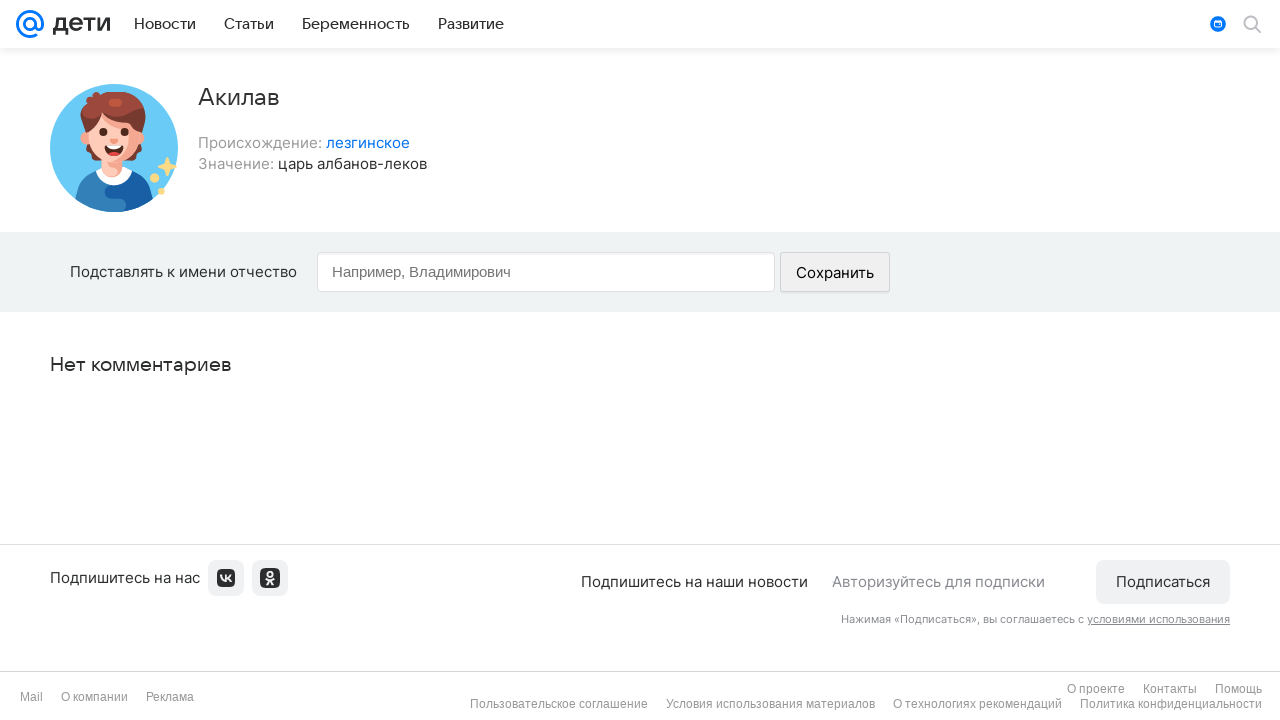

--- FILE ---
content_type: text/css
request_url: https://deti.mail.ru/-/33841e8a/bem/deti/pages/web/deti-name/deti-name.css
body_size: 52753
content:
@-webkit-keyframes loader{0%{-webkit-transform:rotate(0deg);transform:rotate(0deg)}to{-webkit-transform:rotate(360deg);transform:rotate(360deg)}}@keyframes loader{0%{-webkit-transform:rotate(0deg);transform:rotate(0deg)}to{-webkit-transform:rotate(360deg);transform:rotate(360deg)}}@-webkit-keyframes compareArrow-left{0%,to{margin-left:0}50%{margin-left:-5px}}@keyframes compareArrow-left{0%,to{margin-left:0}50%{margin-left:-5px}}@-webkit-keyframes compareArrow-right{0%,to{margin-right:0}50%{margin-right:-5px}}@keyframes compareArrow-right{0%,to{margin-right:0}50%{margin-right:-5px}}@-webkit-keyframes compareArrow-top{0%,to{margin-top:0}50%{margin-top:-5px}}@keyframes compareArrow-top{0%,to{margin-top:0}50%{margin-top:-5px}}@-webkit-keyframes compareArrow-bottom{0%,to{margin-bottom:0}50%{margin-bottom:-5px}}@keyframes compareArrow-bottom{0%,to{margin-bottom:0}50%{margin-bottom:-5px}}@-webkit-keyframes dotsCircle{0%{-webkit-box-shadow:0 0 1px 0 rgba(0,0,0,.8);box-shadow:0 0 1px 0 rgba(0,0,0,.8)}to{-webkit-box-shadow:0 0 1px 5px transparent;box-shadow:0 0 1px 5px transparent}}@keyframes dotsCircle{0%{-webkit-box-shadow:0 0 1px 0 rgba(0,0,0,.8);box-shadow:0 0 1px 0 rgba(0,0,0,.8)}to{-webkit-box-shadow:0 0 1px 5px transparent;box-shadow:0 0 1px 5px transparent}}@-webkit-keyframes bounceInRight{0%,60%,75%,90%,to{-webkit-animation-timing-function:cubic-bezier(.215,.61,.355,1);animation-timing-function:cubic-bezier(.215,.61,.355,1)}0%{opacity:0;-webkit-transform:translate3d(3000px,0,0);transform:translate3d(3000px,0,0)}60%{opacity:1;-webkit-transform:translate3d(-25px,0,0);transform:translate3d(-25px,0,0)}75%{-webkit-transform:translate3d(10px,0,0);transform:translate3d(10px,0,0)}90%{-webkit-transform:translate3d(-5px,0,0);transform:translate3d(-5px,0,0)}to{-webkit-transform:none;transform:none}}@keyframes bounceInRight{0%,60%,75%,90%,to{-webkit-animation-timing-function:cubic-bezier(.215,.61,.355,1);animation-timing-function:cubic-bezier(.215,.61,.355,1)}0%{opacity:0;-webkit-transform:translate3d(3000px,0,0);transform:translate3d(3000px,0,0)}60%{opacity:1;-webkit-transform:translate3d(-25px,0,0);transform:translate3d(-25px,0,0)}75%{-webkit-transform:translate3d(10px,0,0);transform:translate3d(10px,0,0)}90%{-webkit-transform:translate3d(-5px,0,0);transform:translate3d(-5px,0,0)}to{-webkit-transform:none;transform:none}}@-webkit-keyframes bounceInUp{0%,60%,75%,90%,to{-webkit-animation-timing-function:cubic-bezier(.215,.61,.355,1);animation-timing-function:cubic-bezier(.215,.61,.355,1)}0%{opacity:0;-webkit-transform:translate3d(0,3000px,0);transform:translate3d(0,3000px,0)}60%{opacity:1;-webkit-transform:translate3d(0,-20px,0);transform:translate3d(0,-20px,0)}75%{-webkit-transform:translate3d(0,10px,0);transform:translate3d(0,10px,0)}90%{-webkit-transform:translate3d(0,-5px,0);transform:translate3d(0,-5px,0)}to{-webkit-transform:translate3d(0,0,0);transform:translate3d(0,0,0)}}@keyframes bounceInUp{0%,60%,75%,90%,to{-webkit-animation-timing-function:cubic-bezier(.215,.61,.355,1);animation-timing-function:cubic-bezier(.215,.61,.355,1)}0%{opacity:0;-webkit-transform:translate3d(0,3000px,0);transform:translate3d(0,3000px,0)}60%{opacity:1;-webkit-transform:translate3d(0,-20px,0);transform:translate3d(0,-20px,0)}75%{-webkit-transform:translate3d(0,10px,0);transform:translate3d(0,10px,0)}90%{-webkit-transform:translate3d(0,-5px,0);transform:translate3d(0,-5px,0)}to{-webkit-transform:translate3d(0,0,0);transform:translate3d(0,0,0)}}:root{--color-primary-bg: #eff3f4;--color-primary-color: #000;--color-primary-project: #07f;--color-primary-border: #000;--color-secondary-bg: #fff;--color-secondary-color: #000;--color-secondary-project: #0068e0;--color-secondary-border: #000;--color-tertiary-bg: #fff;--color-tertiary-color: #000;--color-tertiary-project: #000;--color-black-color: #333;--color-white-color: #fff;--color-gray-light: #d1d1d1;--color-gray-border: #dedede;--color-gray-background: #f0f0f0;--color-gray-color: #999;--color-red-color: #ed330a;--color-green-color: #0dc268;--color-orange-color: #ff9e00;--color-yellow-color: #ffd400;--color-portal: #07f;--color-links: #0070f0;--color-linksVisited: #528fdf;--color-blue-color: #0070f0;--color-perfume-color: #07f;--color-beige-color: #fff5e6;--color-gray_dark-color: #676767;--color-gray_light-color: #c7c7c7}.block{background:#fff;padding:20px}.block_bg_primary{background:#eff3f4}.block_bg_secondary{background:#fff}.block_bg_noise{background-image:url([data-uri])}.block_bg_project{background:#e0efff}.block_separated,.block_separated_bottom{border-bottom:1px solid #dedede}.block_separated_top{border-top:1px solid #dedede}.block_shadow{border-top:1px solid #cdccca;border-bottom:1px solid #cdccca;-webkit-box-shadow:0 0 2px #ebeae8;box-shadow:0 0 2px #ebeae8}.block_shadow_bottom{position:relative;border-bottom:1px solid #cdccca}.block_shadow_bottom:after,.block_shadow_top:before{content:'';position:absolute;width:100%;left:0;height:2px;z-index:2}.block_shadow_bottom:after{bottom:-3px;background:-webkit-gradient(linear,left top,left bottom,from(#cdccca),to(rgba(205,204,202,0)));background:linear-gradient(#cdccca 0,rgba(205,204,202,0) 100%)}.block_shadow_top{position:relative;border-top:1px solid #cdccca}.block_shadow_top:before{top:-3px;background:-webkit-gradient(linear,left top,left bottom,from(rgba(205,204,202,0)),to(#cdccca));background:linear-gradient(rgba(205,204,202,0) 0,#cdccca 100%)}.block_shadow_large:after,.block_shadow_large:before{height:8px}.block_shadow_large:after{bottom:-8px}.block_shadow_large:before{top:-8px}.block_border_top{border-top:8px solid #07f}.block_border_bottom{border-bottom:8px solid #07f}.block_collapse{padding:0}.block_collapse_hor{padding-left:0;padding-right:0}.block_collapse_top{padding-top:0}.block_collapse_bottom{padding-bottom:0}.block_center{text-align:center}.block_stretch{position:relative;background:#eff3f4}.block_stretch::after,.block_stretch::before{content:'';display:block;width:5000px;position:absolute;top:0;bottom:0;background:#eff3f4}.block_stretch::before{right:100%}.block_stretch::after{left:100%}.block_attention{background-color:#fffcdf;border:1px solid rgba(0,0,0,.12)}.block_profile-deleted{background-color:#f7f3ea}.scroll__track__drag:after,.wrapper{margin:0 auto;display:block}.wrapper_relative{position:relative}.screen_small .wrapper{width:940px}.screen_medium .wrapper{width:1180px}.screen_large .wrapper{width:1260px}.wrapper.wrapper_fixed{width:940px}.deti-feed__label{position:absolute;top:0;left:10px}.deti-feed__more{margin-top:30px;text-align:center;overflow-anchor:none}.hdr__side_right{float:right;margin-left:10px}.hdr__side_left{float:left;margin-right:10px}.hdr__ending{font-size:20px;line-height:26px;font-family:VKSansDisplay,MailSans,Inter,Helvetica,Arial,sans-serif;font-weight:500;font-weight:var(--vkui--media-font-weight-accent2);margin-left:5px;vertical-align:middle}.hdr__ending_dashed{border-bottom:1px dashed}.hdr__ending_dashed:hover{text-decoration:none;border-color:transparent}.hdr__ending_light{font-weight:100!important}.scroll{position:absolute;top:0;right:0;bottom:0;overflow:hidden;width:12px}.scroll__track,body .link-holder:before{position:absolute;z-index:3;top:0;right:0;bottom:0;left:0}.scroll__track__box{position:absolute;width:100%;height:0}.scroll__track__drag{position:relative;z-index:5;height:100%;cursor:pointer}.scroll__track__drag:after{content:'';width:4px;height:100%;background:rgba(0,0,0,.12);border-radius:3px}.scroll__track__drag-wrap{position:absolute;min-height:25px;height:0;width:100%}.scroll_horizontal{top:inherit;left:0;width:auto;height:12px}.scroll_horizontal .scroll__track{width:auto;top:inherit;left:0;height:100%}.scroll_horizontal .scroll__track__box{width:0;height:100%}.scroll_horizontal .scroll__track__drag{height:100%;width:auto}.scroll_horizontal .scroll__track__drag:after{width:auto}.scroll_horizontal .scroll__track__drag-wrap{min-width:25px;min-height:0;height:100%;width:0}.scroll_light .scroll__track__drag:after{background:rgba(255,255,255,.48)}.text{vertical-align:middle;font-size:15px;line-height:20px;font-family:Inter,Helvetica,Arial,sans-serif;font-weight:400;font-weight:var(--vkui--media-font-weight-base1)}.text_param{color:#7c7c7c}.text_block{display:block}.text_word-wrap{word-wrap:break-word}.text_light_normal,.text_light_small,.text_light_tiny{font-size:11px;line-height:14px;font-family:Inter,Helvetica,Arial,sans-serif;font-weight:400;font-weight:var(--vkui--media-font-weight-base1)}.text_light_normal,.text_light_small{font-size:13px;line-height:18px}.text_light_normal{font-size:15px;line-height:20px}.text_light_huge,.text_light_large,.text_light_medium{font-size:17px;line-height:22px;font-family:VKSansDisplay,MailSans,Inter,Helvetica,Arial,sans-serif;font-weight:500;font-weight:var(--vkui--media-font-weight-base1)}.text_light_huge,.text_light_large{font-size:20px;line-height:26px}.text_light_huge{font-size:24px;line-height:28px}.text_regular_normal,.text_regular_small,.text_regular_tiny{font-size:11px;line-height:14px;font-family:Inter,Helvetica,Arial,sans-serif;font-weight:400;font-weight:var(--vkui--media-font-weight-base1)}.text_regular_normal,.text_regular_small{font-size:13px;line-height:18px}.text_regular_normal{font-size:15px;line-height:20px}.text_regular_huge,.text_regular_large,.text_regular_medium{font-size:17px;line-height:22px;font-family:VKSansDisplay,MailSans,Inter,Helvetica,Arial,sans-serif;font-weight:500;font-weight:var(--vkui--media-font-weight-base1)}.text_regular_huge,.text_regular_large{font-size:20px;line-height:26px}.text_regular_huge{font-size:24px;line-height:28px}.text_bold_normal,.text_bold_small,.text_bold_tiny{font-size:13px;line-height:18px;font-family:Inter,Helvetica,Arial,sans-serif;font-weight:400;font-weight:var(--vkui--media-font-weight-accent2)}.text_bold_normal,.text_bold_tiny{font-size:11px;line-height:14px}.text_bold_normal{font-size:15px;line-height:20px}.text_bold_huge,.text_bold_large,.text_bold_medium{font-size:17px;line-height:22px;font-family:VKSansDisplay,MailSans,Inter,Helvetica,Arial,sans-serif;font-weight:500;font-weight:var(--vkui--media-font-weight-accent2)}.text_bold_huge,.text_bold_large{font-size:20px;line-height:26px}.text_bold_huge{font-size:24px;line-height:28px}.text_slab_huge,.text_slab_large,.text_slab_medium,.text_slab_normal{font-size:15px;line-height:20px;font-weight:400;font-weight:var(--vkui--media-font-weight-base1);font-family:Inter,Helvetica,Arial,sans-serif}.text_slab_huge,.text_slab_large,.text_slab_medium{font-size:17px;line-height:22px;font-weight:500}.text_slab_huge,.text_slab_large{font-size:20px;line-height:26px}.text_slab_huge{font-size:24px;line-height:28px}.text_nowrap{white-space:nowrap}.loader{width:30px;height:30px;display:inline-block;-webkit-animation:loader 850ms linear infinite;animation:loader 850ms linear infinite}.loader_small{width:20px;height:20px}.loader_small.loader_position_center{margin-top:-10px;margin-left:-10px}.loader_medium{width:40px;height:40px}.loader_medium.loader_position_center{margin-top:-20px;margin-left:-20px}.loader_large{width:50px;height:50px}.loader_large.loader_position_center{margin-top:-25px;margin-left:-25px}.loader_button{width:16px;height:16px}.loader_button.loader_position_center{margin-top:-8px;margin-left:-8px}.loader_position_center{position:absolute;left:50%;top:50%;margin-left:-15px;margin-top:-15px}.loader_invisible{visibility:hidden;position:absolute;top:-10000px}.loader_feed-slot{position:absolute;left:50%;top:50%;text-align:center;margin-top:-8px;margin-left:-8px;line-height:16px}.deti-feed__grid{position:relative;z-index:0}.cpf-no-cssgrid .deti-feed__grid{-ms-flex-wrap:wrap;flex-wrap:wrap;margin:0 -10px}@supports (display:grid){.deti-feed__grid{display:grid;grid-template:auto/1fr 1fr 1fr 1fr 1fr;grid-gap:20px}.screen_small .deti-feed__grid{grid-template:auto/1fr 1fr 1fr 1fr}}.cpf-no-cssgrid .deti-feed__grid,body .flex{display:-webkit-box;display:-ms-flexbox;display:flex}body .flex_column,body .flex_row{-webkit-box-orient:horizontal;-webkit-box-direction:normal;-ms-flex-direction:row;flex-direction:row}body .flex_column{-webkit-box-orient:vertical;-ms-flex-direction:column;flex-direction:column}body .flex_wrap{-ms-flex-wrap:wrap;flex-wrap:wrap}body .flex_between{-webkit-box-pack:justify;-ms-flex-pack:justify;justify-content:space-between}body .flex_center{-webkit-box-pack:center;-ms-flex-pack:center;justify-content:center}body .flex_stretch{-webkit-box-pack:stretch;-ms-flex-pack:stretch;justify-content:stretch}body .flex_end{-webkit-box-pack:end;-ms-flex-pack:end;justify-content:flex-end}body .flex_align_center{-webkit-box-align:center;-ms-flex-align:center;align-items:center}body .flex_align_flex-end{-webkit-box-align:end;-ms-flex-align:end;align-items:flex-end}body .flex_align_flex-start{-webkit-box-align:start;-ms-flex-align:start;align-items:flex-start}body .flex_align_stretch{-webkit-box-align:stretch;-ms-flex-align:stretch;align-items:stretch}body .flex_shrink_0{-ms-flex-negative:0;flex-shrink:0}.screen_small .flex_basis_small_10,body .flex_basis_10{-ms-flex-preferred-size:10%;flex-basis:10%}.screen_small .flex_basis_small_20,body .flex_basis_20{-ms-flex-preferred-size:20%;flex-basis:20%}.screen_small .flex_basis_small_25,body .flex_basis_25{-ms-flex-preferred-size:25%;flex-basis:25%}.screen_small .flex_basis_small_50,body .flex_basis_50{-ms-flex-preferred-size:50%;flex-basis:50%}.screen_small .flex_basis_small_100,body .flex_basis_100{-ms-flex-preferred-size:100%;flex-basis:100%}.screen_small .flex_basis_small_33,body .flex_basis_33{-ms-flex-preferred-size:33.333%;flex-basis:33.333%;width:33.333%}body .flex_basis_66{-ms-flex-preferred-size:66.666%;flex-basis:66.666%;width:66.666%}body .flex__item_shrink_0{-ms-flex-negative:0;flex-shrink:0}body .flex__item_grow_1{-webkit-box-flex:1;-ms-flex-positive:1;flex-grow:1}.screen_medium .flex_basis_medium_10{-ms-flex-preferred-size:10%;flex-basis:10%}.screen_medium .flex_basis_medium_20{-ms-flex-preferred-size:20%;flex-basis:20%}.screen_medium .flex_basis_medium_25{-ms-flex-preferred-size:25%;flex-basis:25%}.screen_medium .flex_basis_medium_50{-ms-flex-preferred-size:50%;flex-basis:50%}.screen_medium .flex_basis_medium_100{-ms-flex-preferred-size:100%;flex-basis:100%}.screen_medium .flex_basis_medium_33{-ms-flex-preferred-size:33.333%;flex-basis:33.333%;width:33.333%}.screen_large .flex_basis_large_10{-ms-flex-preferred-size:10%;flex-basis:10%}.screen_large .flex_basis_large_20{-ms-flex-preferred-size:20%;flex-basis:20%}.screen_large .flex_basis_large_25{-ms-flex-preferred-size:25%;flex-basis:25%}.screen_large .flex_basis_large_50{-ms-flex-preferred-size:50%;flex-basis:50%}.author__inner~p,.screen_large .flex_basis_large_100{-ms-flex-preferred-size:100%;flex-basis:100%}.screen_large .flex_basis_large_33{-ms-flex-preferred-size:33.333%;flex-basis:33.333%;width:33.333%}.order_0{-webkit-box-ordinal-group:1;-ms-flex-order:0;order:0}.order_1{-webkit-box-ordinal-group:101;-ms-flex-order:100;order:100}.order_2{-webkit-box-ordinal-group:201;-ms-flex-order:200;order:200}.order_3{-webkit-box-ordinal-group:301;-ms-flex-order:300;order:300}.order_4{-webkit-box-ordinal-group:401;-ms-flex-order:400;order:400}.order_5{-webkit-box-ordinal-group:501;-ms-flex-order:500;order:500}.order_6{-webkit-box-ordinal-group:601;-ms-flex-order:600;order:600}.order_7{-webkit-box-ordinal-group:701;-ms-flex-order:700;order:700}.order_8{-webkit-box-ordinal-group:801;-ms-flex-order:800;order:800}.order_9{-webkit-box-ordinal-group:901;-ms-flex-order:900;order:900}.order_10{-webkit-box-ordinal-group:1001;-ms-flex-order:1000;order:1000}.order_11{-webkit-box-ordinal-group:1101;-ms-flex-order:1100;order:1100}.order_12{-webkit-box-ordinal-group:1201;-ms-flex-order:1200;order:1200}.order_13{-webkit-box-ordinal-group:1301;-ms-flex-order:1300;order:1300}.order_14{-webkit-box-ordinal-group:1401;-ms-flex-order:1400;order:1400}.order_15{-webkit-box-ordinal-group:1501;-ms-flex-order:1500;order:1500}.order_16{-webkit-box-ordinal-group:1601;-ms-flex-order:1600;order:1600}.order_17{-webkit-box-ordinal-group:1701;-ms-flex-order:1700;order:1700}.order_18{-webkit-box-ordinal-group:1801;-ms-flex-order:1800;order:1800}.order_19{-webkit-box-ordinal-group:1901;-ms-flex-order:1900;order:1900}.order_20{-webkit-box-ordinal-group:2001;-ms-flex-order:2000;order:2000}.deti-feed__item{position:relative;display:-webkit-box;display:-ms-flexbox;display:flex;-webkit-box-orient:vertical;-webkit-box-direction:normal;-ms-flex-direction:column;flex-direction:column;border:1px solid #dedede;border-radius:2px;background-color:#fff;-webkit-box-shadow:0 2px 0 0 rgba(0,0,0,.04);box-shadow:0 2px 0 0 rgba(0,0,0,.04)}.deti-feed__item:hover{text-decoration:none}.deti-feed__item:hover .deti-feed__item-header{text-decoration:underline}.deti-feed__item_wide{display:block}.deti-feed__item_loaded{-webkit-box-ordinal-group:2001;-ms-flex-order:2000;order:2000}.deti-feed__link{display:-webkit-box;display:-ms-flexbox;display:flex;-webkit-box-flex:1;-ms-flex:1;flex:1;height:100%;-webkit-box-orient:vertical;-webkit-box-direction:normal;-ms-flex-direction:column;flex-direction:column;-ms-flex-wrap:nowrap;flex-wrap:nowrap;text-decoration:none!important}.cpf-no-cssgrid .deti-feed__item{width:calc(20% - 20px);margin:10px;-webkit-box-sizing:border-box;box-sizing:border-box}.cpf-no-cssgrid .deti-feed__item_wide{width:calc(40% - 20px)}.cpf-no-cssgrid .deti-feed__item_wide_1{-webkit-box-ordinal-group:1;-ms-flex-order:0;order:0}.cpf-no-cssgrid .deti-feed__item_wide_2{-webkit-box-ordinal-group:1011;-ms-flex-order:1010;order:1010}.cpf-no-cssgrid .deti-feed__item_wide_3{-webkit-box-ordinal-group:1021;-ms-flex-order:1020;order:1020}.cpf-no-cssgrid .deti-feed__item_wide_4{-webkit-box-ordinal-group:1511;-ms-flex-order:1510;order:1510}.cpf-no-cssgrid .deti-feed__item_custom_1{-webkit-box-ordinal-group:101;-ms-flex-order:100;order:100}.cpf-no-cssgrid .deti-feed__item_custom_2{-webkit-box-ordinal-group:1006;-ms-flex-order:1005;order:1005}.cpf-no-cssgrid .deti-feed__item_custom_3{-webkit-box-ordinal-group:1026;-ms-flex-order:1025;order:1025}.cpf-no-cssgrid .deti-feed__item_custom_4{-webkit-box-ordinal-group:1506;-ms-flex-order:1505;order:1505}.cpf-no-cssgrid .deti-feed__item_service{-webkit-box-ordinal-group:911;-ms-flex-order:910;order:910}.cpf-no-cssgrid.screen_small .deti-feed__item{width:calc(25% - 20px)}.cpf-no-cssgrid.screen_small .deti-feed__item_wide{width:calc(50% - 20px)}.cpf-no-cssgrid.screen_small .deti-feed__item_wide_1{-webkit-box-ordinal-group:1;-ms-flex-order:0;order:0}.cpf-no-cssgrid.screen_small .deti-feed__item_wide_2,.cpf-no-cssgrid.screen_small .deti-feed__item_wide_3{-webkit-box-ordinal-group:896;-ms-flex-order:895;order:895}.cpf-no-cssgrid.screen_small .deti-feed__item_wide_4{-webkit-box-ordinal-group:1181;-ms-flex-order:1180;order:1180}.cpf-no-cssgrid.screen_small .deti-feed__item_custom_1{-webkit-box-ordinal-group:101;-ms-flex-order:100;order:100}.cpf-no-cssgrid.screen_small .deti-feed__item_custom_2{-webkit-box-ordinal-group:891;-ms-flex-order:890;order:890}.cpf-no-cssgrid.screen_small .deti-feed__item_custom_3{-webkit-box-ordinal-group:896;-ms-flex-order:895;order:895}.cpf-no-cssgrid.screen_small .deti-feed__item_custom_4{-webkit-box-ordinal-group:1176;-ms-flex-order:1175;order:1175}.cpf-no-cssgrid.screen_small .deti-feed__item_service{-webkit-box-ordinal-group:811;-ms-flex-order:810;order:810}@supports (display:grid){.deti-feed__item{height:100%}.deti-feed__item_wide_1{grid-row:1/2;grid-column:1/3}.deti-feed__item_wide_2{grid-row:2/3;grid-column:4/6}.deti-feed__item_wide_3{grid-row:3/4;grid-column:1/3}.deti-feed__item_wide_4{grid-row:4/5;grid-column:4/6}.deti-feed__item_custom_1{grid-row:1/2;grid-column:3/4}.deti-feed__item_custom_2{grid-row:2/3;grid-column:3/4}.deti-feed__item_custom_3{grid-row:3/4;grid-column:3/4}.deti-feed__item_custom_4{grid-row:4/5;grid-column:3/4}.deti-feed__item_service{grid-row:2/3;grid-column:1/2}.screen_small .deti-feed__item_wide_1,.screen_small .deti-feed__item_wide_3{grid-column:1/3}.screen_small .deti-feed__item_wide_2,.screen_small .deti-feed__item_wide_4{grid-column:3/5}.screen_small .deti-feed__item_custom_1,.screen_small .deti-feed__item_custom_3{grid-column:3/4}.screen_small .deti-feed__item_custom_2,.screen_small .deti-feed__item_custom_4{grid-column:2/3}}.layout{background:#fff;min-width:980px;overflow:hidden}.layout_no-overflow{overflow:initial}.layout_body{min-height:calc(100% - 121px)}.deti-feed .deti-feed__photo{height:135px}body .link-holder:before{content:'';background:url([data-uri]);z-index:2}body .link-holder_over{position:relative;z-index:3}body .link-holder_over:before{top:-2px;right:-2px;bottom:-2px;left:-2px;z-index:-1}.hidden,.hidden_all,.screen_large .hidden_large,.screen_medium .hidden_medium,.screen_small .hidden_small{display:none!important}.hidden_empty:empty{display:none!important}@media print{.hidden_print{display:none!important}}.link-hdr a.hdr__text .hdr__inner{border-bottom:2px solid transparent}.link-hdr:hover a.hdr__text .hdr__inner{border-bottom:2px solid}.popup-shown body{overflow:hidden}.popup-shown .overlay{overflow-x:auto;overflow-y:scroll}.popup-shown .layout{overflow-y:scroll}.wrap-control:hover .control{background:#07f;color:#fff}.animated{-webkit-transition:all .3s ease-out;transition:all .3s ease-out}.badge{background:#07f;border-left:1px solid #0068e0;color:#fff;padding:2px 5px;font-size:11px;line-height:14px;font-family:Inter,Helvetica,Arial,sans-serif;font-weight:400;font-weight:var(--vkui--media-font-weight-accent2);letter-spacing:1px;text-transform:uppercase;display:inline-block;vertical-align:middle}.badge:first-child{border-left-width:0}.badge__icon{vertical-align:middle;max-height:18px}.badge__text{vertical-align:middle;margin-left:5px}.badge__text:first-child{margin-left:0}.badge_link{-webkit-transition:border-color,color,background .15s ease-in-out;transition:border-color,color,background .15s ease-in-out}.badge_link:hover{background:#006dea;text-decoration:none}.badge_single{border-radius:3px;border:1px solid #0068e0}.badge_single:first-child{border-left-width:1px}.badge_color_portal{background:#07f}.badge_color_red{background:#ed330a;border-color:#e4310a}.badge_gray{color:#999;border-color:#f0f0f0;background:#f0f0f0}.badge_gray.badge_link:hover{border-color:#dcdcdc;background:#dcdcdc}.badge_red{background:#fc2c38;border-left:#dd2631}.badge_darkred{background:#07f;border-left:#07f}.badge_blue{background:#00abf2;border-left:#0096d4}.badge_endeavour{background:#0062a7;border-left:#005692}.badge_darkblue{background:#001fa6;border-left:#001b92}.badge_pink{background:#ff71bb;border-left:#e063a4}.badge_green{background:#108a0b;border-left:#0e7909}.badge_yellow{background:#ffc311;border-left:#e0ab0e}.badge_orange{background:#ff8b2e;border-left:#e07a28}.badge_darkorange{background:#d14000;border-left:#b73800}.badge_teal{background:#00b1b3;border-left:#009b9d}.badge_purple{background:#6c00ff;border-left:#5f00e0}.badge_violet{background:#eb1981;border-left:#ce1671}.shadow{position:relative;z-index:200}.shadow:after{content:'';display:block;position:absolute;bottom:40px;height:10px;left:4%;right:4%;border-radius:35px;-webkit-box-shadow:0 25px 25px 20px #9f9f9f;box-shadow:0 25px 25px 20px #9f9f9f;z-index:-1}.shadow_narrow:after{left:18%;right:18%}.shadow_full:after{left:0;right:0}.shadow_full-weak:after{left:0;right:0;bottom:50px}.shadow_darker:after{-webkit-box-shadow:0 25px 25px 20px rgba(0,0,0,.3);box-shadow:0 25px 25px 20px rgba(0,0,0,.3)}.picture{display:block}.picture_cover-height,.picture_full{position:relative;height:100%}.picture_cover-height .picture__image{width:100%}.picture__image{display:block;max-width:100%}.picture__image_cover,.picture_full .picture__image{height:100%;-o-object-fit:cover;object-fit:cover}.picture__image_contain{height:100%;-o-object-fit:contain;object-fit:contain}.picture__image_fill{height:100%;-o-object-fit:fill;object-fit:fill}.picture__image_scale-down{height:100%;-o-object-fit:scale-down;object-fit:scale-down}.picture__image_center{margin:auto}.picture__image_lazy{background-color:var(--vkui--color-background-secondary);background-repeat:no-repeat;background-position:50% 50%;background-size:48px;background-image:url("data:image/svg+xml,%3Csvg xmlns='http://www.w3.org/2000/svg' viewBox='0 0 16 16'%3E%3Cg fill='none' fill-rule='evenodd'%3E%3Cpath fill='%23ccc' d='M10 0c1.104 0 2 .896 2 2h2c1.104 0 2 .896 2 2v10c0 1.104-.896 2-2 2H2c-1.104 0-2-.896-2-2V4c0-1.104.896-2 2-2h2c0-1.104.896-2 2-2h4z'/%3E%3Cpath fill='%23FFF' d='M8 5c2.208 0 4 1.792 4 4s-1.792 4-4 4-4-1.792-4-4 1.792-4 4-4z'/%3E%3Cpath fill='%23ccc' d='M8 7c1.104 0 2 .896 2 2s-.896 2-2 2-2-.896-2-2 .896-2 2-2z'/%3E%3Cpath fill='%23FFF' d='M13 12c.552 0 1 .448 1 1s-.448 1-1 1-1-.448-1-1 .448-1 1-1z'/%3E%3C/g%3E%3C/svg%3E")}.picture__image_lazy[src*=".gif"],.picture__image_lazy[src*=".png"]{background:0 0}.picture_full .picture__image{width:100%;max-width:none;-o-object-position:center;object-position:center}.picture_real-size .picture__image{max-width:none;width:auto;height:auto}.adv-marker{font-family:Arial,Helvetica,sans-serif;font-size:9px;line-height:12px;color:rgba(255,255,255,.7);text-shadow:0 1px 4px rgba(0,0,0,.36);cursor:pointer;white-space:nowrap}.adv-marker_gray{color:#aaadb3;text-shadow:none;font-size:11px;line-height:14px}.adv-marker_title:before{content:'•';margin-right:5px}.adv-marker__icon{display:-webkit-inline-box;display:-ms-inline-flexbox;display:inline-flex;margin-left:var(--vkui--x1);height:var(--vkui--x4);width:var(--vkui--x4);vertical-align:middle;-webkit-box-align:center;-ms-flex-align:center;align-items:center;-webkit-box-pack:center;-ms-flex-pack:center;justify-content:center;border-radius:var(--vkui--x2);background-color:rgba(240,241,243,.32);backdrop-filter:blur(2px)}.adv-marker__icon svg{fill:#cfd1d6}.adv-marker_hover .adv-marker__icon{visibility:hidden}.adv-marker_hover:hover .adv-marker__icon{visibility:visible}.deti-feed__item-post{position:relative;-webkit-box-flex:1;-ms-flex:1;flex:1}.deti-feed__post-info{color:#333;font-size:13px;line-height:18px;font-family:Inter,Helvetica,Arial,sans-serif;font-weight:400;font-weight:var(--vkui--media-font-weight-base1);margin:10px 0 4px}.deti-feed__time{color:#999;white-space:nowrap}.avatar{position:relative;width:90px;height:90px;border-radius:50%;display:inline-block;background-position:50% 50%;background-size:cover;-webkit-box-shadow:inset 0 3px 5px rgba(0,0,0,.15);box-shadow:inset 0 3px 5px rgba(0,0,0,.15)}.avatar_size_32,.avatar_x-small{width:32px;height:32px}.avatar_size_45,.avatar_small{width:45px;height:45px}.avatar_medium,.avatar_size_60{width:60px;height:60px}.avatar_normal,.avatar_size_90{width:90px;height:90px}.avatar_extra,.avatar_size_130{width:130px;height:130px}.avatar_large,.avatar_size_180{width:180px;height:180px}.avatar_activity{position:relative}.avatar_activity:after{content:'';width:39px;height:39px;position:absolute;bottom:-20px;left:50%;margin-left:-20px;background:url(/bem/toolkit/blocks/web/avatar/img/i-7up-status.png) no-repeat}.avatar_activity_only{width:39px;height:39px}.avatar_activity_only:after{bottom:0}.avatar_activity_top-right:after{bottom:auto;top:0;left:auto;right:0;margin-left:0}.avatar_activity_beginner:after{background-position:0 0}.avatar_activity_advanced:after{background-position:0 -50px}.avatar_activity_adept:after{background-position:0 -100px}.avatar_activity_expert:after{background-position:-50px 0}.avatar_activity_super_expert:after{background-position:-50px -50px}.avatar_activity_pro:after{background-position:-50px -100px}.avatar_activity_bronze:after{background-position:-100px 0}.avatar_activity_silver:after{background-position:-100px -50px}.avatar_activity_gold:after{background-position:-100px -100px}.avatar_activity_diamond:after{background-position:-150px 0}.avatar_activity_pearl:after{background-position:-150px -50px}.avatar_activity_precious:after{background-position:0 -150px}.avatar_activity_incomparable:after{background-position:-50px -150px}.avatar_activity_magic:after{background-position:-100px -150px}.avatar_activity_charming:after{background-position:-150px -150px}.avatar_activity_admin:after{background-position:-150px -100px;width:44px;margin-left:-22px}.avatar_activity_moder:after{background-position:-200px 0;height:48px}.deti-feed__item-slot{position:relative;display:inline-block;height:100%;width:100%}div[class*=relap-widget-wrapper]{height:100%}.m-component-slot_plug-x250,.m-component-slot_plug-x400,.m-component-slot_plug__body{background:var(--vkui--color-background-secondary);position:relative}.m-component-slot_plug-x250:before,.m-component-slot_plug-x400:before,.m-component-slot_plug__body:before{content:'Реклама';position:absolute;width:100%;height:100%;top:0;left:0;display:-webkit-box;display:-ms-flexbox;display:flex;-webkit-box-pack:center;-ms-flex-pack:center;justify-content:center;-webkit-box-align:center;-ms-flex-align:center;align-items:center;font-style:normal;font-weight:400;font-size:16px;line-height:24px;color:var(--vkui--color-text-secondary)}.m-component-slot_plug-x250{min-height:250px}.m-component-slot_plug-x400{min-height:400px}.deti-feed__item-service{position:relative;-webkit-box-flex:1;-ms-flex:1;flex:1}.deti-feed__item-service:hover{text-decoration:underline;-webkit-text-decoration-color:#fff;text-decoration-color:#fff}.deti-feed__item-service_ovul{background-image:linear-gradient(-223deg,#3023ae 0,#c86dd7 100%)}.deti-feed__item-service_pregnancy{background-image:linear-gradient(-223deg,#16a085 0,#f4d03f 100%)}.deti-feed__item-service_name{background-image:linear-gradient(-223deg,#ffb199 0,#ff0844 100%)}.deti-feed__item-service_bir{background-image:linear-gradient(-223deg,#f093fb 0,#f5576c 100%)}.deti-feed__item-service_childgrowth{background-image:linear-gradient(-223deg,#00bb86 0,#07f 100%)}.deti-feed__item-service_forum{background-image:linear-gradient(-223deg,#ebc0fd 0,#667eea 100%)}.deti-feed__item-service_bc_schedule{background-image:linear-gradient(-223deg,#21d4fd 0,#b721ff 100%)}.deti-feed__item-service_vaccination{background-image:linear-gradient(-223deg,#07f 0,#fc9f9f 100%)}.deti-feed__icon{display:inline-block;height:90px;width:90px;line-height:90px;border-radius:50%;background-color:rgba(255,255,255,.12)}.deti-feed__item-header{position:relative;overflow:hidden;max-height:80px}.deti-feed__item-header::after{content:"";position:absolute;width:100%;height:20px;top:60px;left:0;background-image:-webkit-gradient(linear,left top,left bottom,from(rgba(255,255,255,0)),to(#fff));background-image:linear-gradient(rgba(255,255,255,0),#fff)}.spring{background:#fff 50% no-repeat}.spring_bordered{border:1px solid #dedede;-webkit-box-sizing:border-box;box-sizing:border-box}.spring_side,.spring_top{height:90px;overflow:hidden}.spring_side{width:240px;height:400px}.spring_incut{height:200px;overflow:hidden}.form-field{display:table;width:100%;table-layout:fixed}.form-field__label{display:table-cell;padding:10px 20px 0 0;vertical-align:top;width:180px;min-width:180px;font-size:15px;line-height:20px;font-family:Inter,Helvetica,Arial,sans-serif;font-weight:400;font-weight:var(--vkui--media-font-weight-accent2)}.form-field__label_width_narrow{width:100px;min-width:100px}.form-field__label_valign_middle{vertical-align:middle;padding-top:0}.form-field__inner{display:table-cell;vertical-align:top;width:99%}.form-field__required{color:#fe4a4a;vertical-align:baseline;position:relative;font-size:1.2em;line-height:1;bottom:.6ex;margin-left:3px}.form-field__error{display:none;margin-top:10px;color:#fe4a4a}.error .form-field__error,.error+.form-field__error,.form-field_error .form-field__error,.input_error+.form-field__error{display:block}.form-field_vertical .form-field__label{padding-bottom:10px;display:block;width:auto}.form-field_vertical .form-field__inner{display:block;width:auto}.form-field_file{width:124px}.form-field_in-group .dropdown__field,.form-field_in-group .input__decorator{border-radius:0;border-right:0}.form-field_in-group:first-child .dropdown__field,.form-field_in-group:first-child .input__decorator{border-radius:4px 0 0 4px}.form-field_in-group:first-child .input__decorator{right:-1px}.form-field_in-group:last-child .dropdown__field,.form-field_in-group:last-child .input__decorator{border-radius:0 4px 4px 0;border-right:1px solid #dedede}.form-field__label_width_50{width:50px;min-width:50px}.form-field__label_multiline,.tag{position:relative}.form-field__label_multiline .form-field__required{position:absolute;top:.6ex;bottom:auto}.tag{display:inline-block;vertical-align:middle;-webkit-user-select:none;-moz-user-select:none;-ms-user-select:none;user-select:none;cursor:default}.tag__input{width:0;height:0;opacity:0}.tag__inner{background:#f0f0f0;border-radius:2px;display:inline-block;padding:4px 8px}.tag__left{padding-right:8px;display:inline-block}.tag__ending,.tag__left,.tag__text{vertical-align:middle}.tag__ending{margin-left:8px;color:#a6a6a6}.tag__close{margin-left:12px;font-size:16px;color:#999;float:right;position:absolute;top:50%;right:8px;margin-top:-10px}.tag_close .tag__inner{padding-right:27px}.tag__close,.tag_check{cursor:pointer}.tag_check .tag__inner{background:0 0}.tag_check .tag__text,a.list__text:hover{text-decoration:underline}.tag_check .tag__close{visibility:hidden}.tag_check .tag__input:checked+.tag__inner{background:#f0f0f0;border-radius:2px;display:inline-block}.tag_check .tag__input:checked+.tag__inner .tag__text{text-decoration:none}.tag_check .tag__input:checked+.tag__inner .tag__close{visibility:visible}.tag_check:hover .tag__text{text-decoration:none}.tag_check.tag_color_project .tag__input:checked+.tag__inner{background:#07f}.tag_check.tag_color_project .tag__input:checked+.tag__inner .tag__close,.tag_check.tag_color_project .tag__input:checked+.tag__inner .tag__count,.tag_check.tag_color_project .tag__input:checked+.tag__inner .tag__left,.tag_check.tag_color_project .tag__input:checked+.tag__inner .tag__text{color:#fff}.popup__icon{width:1px;white-space:nowrap;border-right:1px solid #ebebeb;background:#fafafa;padding:28px 19px;font-size:15px;line-height:15px}.popup__icon,.popup__wrapper{display:table-cell;vertical-align:top}.popup__block{padding:20px;border-top:1px solid #ebebeb;position:relative}.popup__block:first-child{border:0}.popup__block_bar{padding:0}.popup__block_dark{background:#fafafa}.popup__block_pregnancy .popup__text{margin-bottom:0}.popup__item{display:table-cell;border-left:1px solid #ebebeb;padding:0 20px;font-size:20px;line-height:26px;font-family:VKSansDisplay,MailSans,Inter,Helvetica,Arial,sans-serif;font-weight:500;font-weight:var(--vkui--media-font-weight-accent2);width:99%}.popup__item:focus{outline:0}.popup__item:first-child{border-left:0}.popup__item_link{-webkit-transition:background .2s ease-in-out,border-color .2s ease-in-out;transition:background .2s ease-in-out,border-color .2s ease-in-out;color:var(--vkui--color-text-primary);width:1px;white-space:nowrap}.popup__title,.screen_large .popup__item_link,.screen_medium .popup__item_link,.screen_small .popup__item_link{font-size:20px;line-height:26px;font-family:VKSansDisplay,MailSans,Inter,Helvetica,Arial,sans-serif;font-weight:500;font-weight:var(--vkui--media-font-weight-base1)}.popup__item_link.popup__item_active,.popup__item_link:hover{background:#07f;color:#fff;text-decoration:none;border-color:#005fcc}.popup__item_link .popup__item .icon,.popup__item_link .popup__item-text{line-height:75px}.popup__title{padding:0 30px 10px 0;border-bottom:1px solid #ebebeb;font-weight:var(--vkui--media-font-weight-accent2)}.popup__text,.popup__title{margin-bottom:20px}.popup__content{position:relative}.popup__status{display:none}.popup__status_error,.popup__status_form-error{background:#fe4a4a;color:#fff;border-radius:4px;padding:10px}.popup__status_form-error{margin-bottom:20px}.popup__layout{display:table;width:100%}.popup__container,.portal-menu{position:relative}.portal-menu{min-width:940px;z-index:500!important}.screen_small .portal-menu_width{width:940px}.screen_medium .portal-menu_width{width:1180px}.screen_large .portal-menu_width{width:1260px}.deti-tooltip__portal-menu-ovul{height:100%;width:300px;white-space:pre-wrap}.box{border:1px solid #dedede;border-radius:2px;-webkit-box-shadow:0 2px 0 0 rgba(0,0,0,.04);box-shadow:0 2px 0 0 rgba(0,0,0,.04)}.box__heading{color:var(--vkui--color-text-primary);font-size:20px;line-height:26px;font-family:VKSansDisplay,MailSans,Inter,Helvetica,Arial,sans-serif;font-weight:500;font-weight:var(--vkui--media-font-weight-accent2)}.box__actions{padding-left:10px;display:table-cell;white-space:nowrap}.box__title{border-bottom:1px solid #e5e5e5;padding-bottom:17px;margin-bottom:20px;width:100%}.box__title-left,.box__title-wrapper{display:table-cell;vertical-align:middle}.box__title-wrapper{width:100%}.box__title-left{padding-right:10px}.box__content{display:table-cell;padding-left:20px;vertical-align:top}.screen_large .box__content,.screen_medium .box__content{padding-left:40px}.box__content_left{padding:0 20px 0 0;border-right:1px dotted #e5e5e5;width:180px}.screen_large .box__content_left,.screen_medium .box__content_left{width:220px;padding:0 40px 0 0}.box__block{padding:19px;background:#fff}.box__block_dark{background:#f7f7f7}.box__block_border_thin{border-bottom:1px solid #dedede}.box__block_border_project{border-bottom:7px solid #07f}.box:hover a.box__heading{border-bottom:2px solid;text-decoration:none}.box_collapse .box__block_main{padding:0}.box_dark .box__block{background:#f7f7f7}.box_relative{position:relative}.box_small .box__title{padding-bottom:10px;margin-bottom:10px}.screen_large .box_small .box__heading,.screen_medium .box_small .box__heading,.screen_small .box_small .box__heading{font-size:20px;line-height:26px;font-family:VKSansDisplay,MailSans,Inter,Helvetica,Arial,sans-serif;font-weight:500;font-weight:var(--vkui--media-font-weight-accent2)}.box_popup{width:860px}.box_promo{position:fixed;bottom:20px;right:10000px;z-index:1500;width:350px;-webkit-box-shadow:-5px 0 25px 0 rgba(0,0,0,.2);box-shadow:-5px 0 25px 0 rgba(0,0,0,.2)}.box_promo_shown{right:20px}.item{position:relative}.item_valign .cell{vertical-align:middle}.item_topic{display:table;width:100%}.item_topic .cell_left{padding-right:20px}.item_light .item__title{color:#fff}.item_light .item__param{color:#a2a4ae}.screen_large .item_small .item__title,.screen_medium .item_small .item__title,.screen_small .item_small .item__title{font-size:15px;line-height:20px;font-family:Inter,Helvetica,Arial,sans-serif;font-weight:400;font-weight:var(--vkui--media-font-weight-base1)}.item_person_extended .item__text,.screen_large .item_x-small .item__text,.screen_large .item_x-small .item__title,.screen_medium .item_x-small .item__text,.screen_medium .item_x-small .item__title,.screen_small .item_x-small .item__text,.screen_small .item_x-small .item__title{font-size:13px;line-height:18px;font-family:Inter,Helvetica,Arial,sans-serif;font-weight:400;font-weight:var(--vkui--media-font-weight-base1)}.item_separated{margin-top:10px;padding-top:10px;border-top:1px dotted #a8abba}.item_person_extended .item__text{color:#999}.screen_small .item_person_extended .avatar{width:45px;height:45px}.item_poll .item__title{font-size:20px;line-height:26px;font-family:VKSansDisplay,MailSans,Inter,Helvetica,Arial,sans-serif;font-weight:500;font-weight:var(--vkui--media-font-weight-accent2)}.item_poll .item__text{font-size:15px;line-height:20px;font-family:Inter,Helvetica,Arial,sans-serif;font-weight:400;font-weight:var(--vkui--media-font-weight-base1)}.item_slot{height:97px;overflow:hidden;padding-left:140px}.item_slot:after{content:'';right:0;top:0;width:15px;height:30px;margin-top:75px;position:absolute;background-image:-webkit-gradient(linear,right top,left top,from(#fff),to(rgba(255,255,255,0)));background-image:linear-gradient(to left,#fff,rgba(255,255,255,0))}.item_slot .cell_left{display:block;position:absolute;left:0;top:0}.item_slot .cell_slot{display:block;margin-right:-999em}.item_slot .cell_slot:before{content:'';float:right;display:block;width:999em;height:70px}.screen_large .item_slot .item__text,.screen_large .item_slot .item__title,.screen_medium .item_slot .item__text,.screen_medium .item_slot .item__title,.screen_small .item_slot .item__text,.screen_small .item_slot .item__title{line-height:15px}.item__text,.item__title{font-weight:var(--vkui--media-font-weight-base1)}.item__title{display:block;font-size:17px;line-height:22px;font-family:VKSansDisplay,MailSans,Inter,Helvetica,Arial,sans-serif;font-weight:500}.item__text{margin-top:5px;font-size:15px;line-height:20px;font-family:Inter,Helvetica,Arial,sans-serif;font-weight:400}.item__pic,.item__text{display:block}.item__pic_cover{-o-object-fit:cover;object-fit:cover}.item__params{display:block;font-size:13px;line-height:18px;font-family:Inter,Helvetica,Arial,sans-serif;font-weight:400;font-weight:var(--vkui--media-font-weight-base1)}.item__param{padding-left:10px;margin-left:10px;border-left:1px solid #a8abba}.item__param:first-child{padding-left:0;margin-left:0;border:0}.item__info{color:#999}.cell{display:table-cell;vertical-align:top}.cell_left,.cell_right,.cell_small{width:1px;white-space:nowrap}.cell_left{padding-right:10px}.cell_right{padding-left:10px;text-align:right}.cell_full{width:100%}.cell_half{width:50%}.cell_photo{width:180px;padding-right:20px}.cell_vertical_middle{vertical-align:middle}.cols__wrapper{margin-left:-20px}.cols_percent .cols__column,.cols_percent .cols__wrapper{margin-left:0;margin-right:0}.cols_margin .cols__wrapper{margin-right:-10px;margin-left:-10px}.cols_margin .cols__inner{margin-right:10px;margin-left:10px}.cols_clear{zoom:1}.cols_clear:after,.cols_clear:before{content:'';display:table}.cols_clear:after{clear:both}.cols_center{text-align:center}.cols_font_media{font-size:15px;line-height:20px;font-family:Inter,Helvetica,Arial,sans-serif;font-weight:400;font-weight:var(--vkui--media-font-weight-base1)}.cols_relative{position:relative}.cols_navigation .cols__wrapper{display:-webkit-box;display:-ms-flexbox;display:flex}.cols__column{display:inline-block;vertical-align:top;margin-left:20px}.cols__column_margin_right{margin-left:0;margin-right:20px}.cols__column_margin_off{margin-left:0;margin-right:0}.cols__column_margin_bottom{margin-bottom:20px}.cols__column_right{float:right}.cols__column_left{float:left}.cols__column_sidebar{float:right;display:block;position:relative;z-index:10;margin-left:-2000%!important}.cols__column_block{display:block!important}.cols__column_wrap{position:relative}.cols__column_valign{vertical-align:middle}.screen_small .cols__column__hidden_small,.screen_small .cols__column_small_hidden{display:none!important}.screen_small .cols__column_small_1{width:20px}.screen_small .cols__column_small_2{width:40px}.screen_small .cols__column_small_3{width:60px}.screen_small .cols__column_small_4{width:80px}.screen_small .cols__column_small_5{width:100px}.screen_small .cols__column_small_6{width:120px}.screen_small .cols__column_small_7{width:140px}.screen_small .cols__column_small_8{width:160px}.screen_small .cols__column_small_9{width:180px}.screen_small .cols__column_small_10{width:200px}.screen_small .cols__column_small_11{width:220px}.screen_small .cols__column_small_12{width:240px}.screen_small .cols__column_small_13{width:260px}.screen_small .cols__column_small_14{width:280px}.screen_small .cols__column_small_15{width:300px}.screen_small .cols__column_small_16{width:320px}.screen_small .cols__column_small_17{width:340px}.screen_small .cols__column_small_18{width:360px}.screen_small .cols__column_small_19{width:380px}.screen_small .cols__column_small_20{width:400px}.screen_small .cols__column_small_21{width:420px}.screen_small .cols__column_small_22{width:440px}.screen_small .cols__column_small_23{width:460px}.screen_small .cols__column_small_24{width:480px}.screen_small .cols__column_small_25{width:500px}.screen_small .cols__column_small_26{width:520px}.screen_small .cols__column_small_27{width:540px}.screen_small .cols__column_small_28{width:560px}.screen_small .cols__column_small_29{width:580px}.screen_small .cols__column_small_30{width:600px}.screen_small .cols__column_small_31{width:620px}.screen_small .cols__column_small_32{width:640px}.screen_small .cols__column_small_33{width:660px}.screen_small .cols__column_small_34{width:680px}.screen_small .cols__column_small_35{width:700px}.screen_small .cols__column_small_36{width:720px}.screen_small .cols__column_small_37{width:740px}.screen_small .cols__column_small_38{width:760px}.screen_small .cols__column_small_39{width:780px}.screen_small .cols__column_small_40{width:800px}.screen_small .cols__column_small_41{width:820px}.screen_small .cols__column_small_42{width:840px}.screen_small .cols__column_small_43{width:860px}.screen_small .cols__column_small_44{width:880px}.screen_small .cols__column_small_45{width:900px}.screen_small .cols__column_small_46{width:920px}.screen_small .cols__column_small_47{width:940px}.screen_small .cols_percent .cols__column_small_percent-16{width:16.66%}.screen_small .cols_percent .cols__column_small_percent-20{width:20%}.screen_small .cols_percent .cols__column_small_percent-25{width:25%}.screen_small .cols_percent .cols__column_small_percent-33{width:33.33%}.screen_small .cols_percent .cols__column_small_percent-50{width:50%}.screen_small .cols_percent .cols__column_small_percent-60{width:60%}.screen_small .cols_percent .cols__column_small_percent-80{width:80%}.screen_small .cols_percent .cols__column_small_percent-100{width:100%}.screen_medium .cols__column__hidden_medium,.screen_medium .cols__column_medium_hidden{display:none!important}.screen_medium .cols__column_medium_1{width:20px}.screen_medium .cols__column_medium_2{width:40px}.screen_medium .cols__column_medium_3{width:60px}.screen_medium .cols__column_medium_4{width:80px}.screen_medium .cols__column_medium_5{width:100px}.screen_medium .cols__column_medium_6{width:120px}.screen_medium .cols__column_medium_7{width:140px}.screen_medium .cols__column_medium_8{width:160px}.screen_medium .cols__column_medium_9{width:180px}.screen_medium .cols__column_medium_10{width:200px}.screen_medium .cols__column_medium_11{width:220px}.screen_medium .cols__column_medium_12{width:240px}.screen_medium .cols__column_medium_13{width:260px}.screen_medium .cols__column_medium_14{width:280px}.screen_medium .cols__column_medium_15{width:300px}.screen_medium .cols__column_medium_16{width:320px}.screen_medium .cols__column_medium_17{width:340px}.screen_medium .cols__column_medium_18{width:360px}.screen_medium .cols__column_medium_19{width:380px}.screen_medium .cols__column_medium_20{width:400px}.screen_medium .cols__column_medium_21{width:420px}.screen_medium .cols__column_medium_22{width:440px}.screen_medium .cols__column_medium_23{width:460px}.screen_medium .cols__column_medium_24{width:480px}.screen_medium .cols__column_medium_25{width:500px}.screen_medium .cols__column_medium_26{width:520px}.screen_medium .cols__column_medium_27{width:540px}.screen_medium .cols__column_medium_28{width:560px}.screen_medium .cols__column_medium_29{width:580px}.screen_medium .cols__column_medium_30{width:600px}.screen_medium .cols__column_medium_31{width:620px}.screen_medium .cols__column_medium_32{width:640px}.screen_medium .cols__column_medium_33{width:660px}.screen_medium .cols__column_medium_34{width:680px}.screen_medium .cols__column_medium_35{width:700px}.screen_medium .cols__column_medium_36{width:720px}.screen_medium .cols__column_medium_37{width:740px}.screen_medium .cols__column_medium_38{width:760px}.screen_medium .cols__column_medium_39{width:780px}.screen_medium .cols__column_medium_40{width:800px}.screen_medium .cols__column_medium_41{width:820px}.screen_medium .cols__column_medium_42{width:840px}.screen_medium .cols__column_medium_43{width:860px}.screen_medium .cols__column_medium_44{width:880px}.screen_medium .cols__column_medium_45{width:900px}.screen_medium .cols__column_medium_46{width:920px}.screen_medium .cols__column_medium_47{width:940px}.screen_medium .cols__column_medium_48{width:960px}.screen_medium .cols__column_medium_49{width:980px}.screen_medium .cols__column_medium_50{width:1000px}.screen_medium .cols__column_medium_51{width:1020px}.screen_medium .cols__column_medium_52{width:1040px}.screen_medium .cols__column_medium_53{width:1060px}.screen_medium .cols__column_medium_54{width:1080px}.screen_medium .cols__column_medium_55{width:1100px}.screen_medium .cols__column_medium_56{width:1120px}.screen_medium .cols__column_medium_57{width:1140px}.screen_medium .cols__column_medium_58{width:1160px}.screen_medium .cols__column_medium_59{width:1180px}.screen_medium .cols_percent .cols__column_medium_percent-16{width:16.66%}.screen_medium .cols_percent .cols__column_medium_percent-20{width:20%}.screen_medium .cols_percent .cols__column_medium_percent-25{width:25%}.screen_medium .cols_percent .cols__column_medium_percent-33{width:33.33%}.screen_medium .cols_percent .cols__column_medium_percent-50{width:50%}.screen_medium .cols_percent .cols__column_medium_percent-60{width:60%}.screen_medium .cols_percent .cols__column_medium_percent-80{width:80%}.screen_medium .cols_percent .cols__column_medium_percent-100{width:100%}.screen_large .cols__column__hidden_large,.screen_large .cols__column_large_hidden{display:none!important}.screen_large .cols__column_large_1{width:20px}.screen_large .cols__column_large_2{width:40px}.screen_large .cols__column_large_3{width:60px}.screen_large .cols__column_large_4{width:80px}.screen_large .cols__column_large_5{width:100px}.screen_large .cols__column_large_6{width:120px}.screen_large .cols__column_large_7{width:140px}.screen_large .cols__column_large_8{width:160px}.screen_large .cols__column_large_9{width:180px}.screen_large .cols__column_large_10{width:200px}.screen_large .cols__column_large_11{width:220px}.screen_large .cols__column_large_12{width:240px}.screen_large .cols__column_large_13{width:260px}.screen_large .cols__column_large_14{width:280px}.screen_large .cols__column_large_15{width:300px}.screen_large .cols__column_large_16{width:320px}.screen_large .cols__column_large_17{width:340px}.screen_large .cols__column_large_18{width:360px}.screen_large .cols__column_large_19{width:380px}.screen_large .cols__column_large_20{width:400px}.screen_large .cols__column_large_21{width:420px}.screen_large .cols__column_large_22{width:440px}.screen_large .cols__column_large_23{width:460px}.screen_large .cols__column_large_24{width:480px}.screen_large .cols__column_large_25{width:500px}.screen_large .cols__column_large_26{width:520px}.screen_large .cols__column_large_27{width:540px}.screen_large .cols__column_large_28{width:560px}.screen_large .cols__column_large_29{width:580px}.screen_large .cols__column_large_30{width:600px}.screen_large .cols__column_large_31{width:620px}.screen_large .cols__column_large_32{width:640px}.screen_large .cols__column_large_33{width:660px}.screen_large .cols__column_large_34{width:680px}.screen_large .cols__column_large_35{width:700px}.screen_large .cols__column_large_36{width:720px}.screen_large .cols__column_large_37{width:740px}.screen_large .cols__column_large_38{width:760px}.screen_large .cols__column_large_39{width:780px}.screen_large .cols__column_large_40{width:800px}.screen_large .cols__column_large_41{width:820px}.screen_large .cols__column_large_42{width:840px}.screen_large .cols__column_large_43{width:860px}.screen_large .cols__column_large_44{width:880px}.screen_large .cols__column_large_45{width:900px}.screen_large .cols__column_large_46{width:920px}.screen_large .cols__column_large_47{width:940px}.screen_large .cols__column_large_48{width:960px}.screen_large .cols__column_large_49{width:980px}.screen_large .cols__column_large_50{width:1000px}.screen_large .cols__column_large_51{width:1020px}.screen_large .cols__column_large_52{width:1040px}.screen_large .cols__column_large_53{width:1060px}.screen_large .cols__column_large_54{width:1080px}.screen_large .cols__column_large_55{width:1100px}.screen_large .cols__column_large_56{width:1120px}.screen_large .cols__column_large_57{width:1140px}.screen_large .cols__column_large_58{width:1160px}.screen_large .cols__column_large_59{width:1180px}.screen_large .cols__column_large_60{width:1200px}.screen_large .cols__column_large_61{width:1220px}.screen_large .cols__column_large_62{width:1240px}.screen_large .cols__column_large_63{width:1260px}.screen_large .cols__column_large_64{width:1280px}.screen_large .cols__column_large_65{width:1300px}.screen_large .cols_percent .cols__column_large_percent-16{width:16.66%}.screen_large .cols_percent .cols__column_large_percent-20{width:20%}.screen_large .cols_percent .cols__column_large_percent-25{width:25%}.screen_large .cols_percent .cols__column_large_percent-33{width:33.33%}.screen_large .cols_percent .cols__column_large_percent-50{width:50%}.screen_large .cols_percent .cols__column_large_percent-60{width:60%}.screen_large .cols_percent .cols__column_large_percent-80{width:80%}.screen_large .cols_percent .cols__column_large_percent-100{width:100%}.cols__column_wrap{white-space:normal}.deti-loader__dot{position:relative;margin-top:20px;margin-bottom:20px;display:-webkit-box;display:-ms-flexbox;display:flex;-webkit-box-align:center;-ms-flex-align:center;align-items:center;-webkit-box-orient:vertical;-webkit-box-direction:normal;-ms-flex-direction:column;flex-direction:column;-ms-flex-wrap:nowrap;flex-wrap:nowrap}.deti-loader_nailed .deti-loader__dot{margin-top:0;margin-bottom:0}.list{padding-left:0}.list__item{color:#a8abba;margin-top:10px}.list__item:first-child{margin-top:0}.list__item_icon .list__icon,.list__item_icon .list__text{display:inline-block;vertical-align:middle}.list__text{color:var(--vkui--color-text-primary)}a.list__text{color:#0070f0;text-decoration:none}a.list__text:visited{color:#528fdf}.list_color_white .list__text,.share_lightgray.share_fb:hover .share__button,.share_lightgray.share_my:hover .share__button,.share_lightgray.share_ok:hover .share__button,.share_lightgray.share_rss:hover .share__button,.share_lightgray.share_tw:hover .share__button,.share_lightgray.share_vk:hover .share__button,.viewbox__note a{color:#fff}.list_type_decimal{list-style-type:decimal;padding-left:20px}.list_type_square{list-style-type:square;padding-left:20px}.list_type_circle{list-style-type:disc;padding-left:20px}.list_type_line{padding-left:20px}.list_type_line .list__item{position:relative}.list_type_line .list__item:before{content:'\2014';position:absolute;left:-20px;top:0}.list_size_small .list__item{font-size:13px;line-height:18px;font-family:Inter,Helvetica,Arial,sans-serif;font-weight:400;font-weight:var(--vkui--media-font-weight-base1)}.list_border_dotted{padding-top:10px;border-top:1px dotted #a8abba}.list_overflow .list__item__inner{display:-webkit-box;display:-ms-flexbox;display:flex;-webkit-box-align:center;-ms-flex-align:center;align-items:center}.list_overflow .list__text{display:inline-block;max-width:100%;vertical-align:middle;white-space:nowrap;text-overflow:ellipsis;overflow:hidden}.list__marker{display:inline-block}.m-lazy-item,.slider,.slider__content{position:relative}.m-lazy-item_error~.error{display:block;position:absolute;top:60%;right:0;left:0;-webkit-transform:translateY(24px);transform:translateY(24px);text-align:center}.m-lazy-item_error.m-lazy-item_size_large~.error,.m-lazy-item_error~.m-lazy-item_size_large~.error{-webkit-transform:translateY(48px);transform:translateY(48px)}img.m-lazy-item,picture.m-lazy-item:after,span.m-lazy-item:after{background-color:#f0f0f0;background-repeat:no-repeat;background-position:50% 50%;background-size:48px}img.m-lazy-item_size_large{background-size:96px}img.m-lazy-item_photo{background-image:url([data-uri])}img.m-lazy-item_embed,img.m-lazy-item_video{background-image:url([data-uri])}img.m-lazy-item_complete{background:0 0}span.m-lazy-item:after{z-index:-1}picture.m-lazy-item{z-index:0}picture.m-lazy-item img{position:relative;z-index:1}picture.m-lazy-item:after,span.m-lazy-item:after{content:"";position:absolute;top:0;right:0;bottom:0;left:0}picture.m-lazy-item_size_large:after,span.m-lazy-item_size_large:after{background-size:96px}picture.m-lazy-item_photo:after,span.m-lazy-item_photo:after{background-image:url([data-uri])}picture.m-lazy-item_embed:after,picture.m-lazy-item_video:after,span.m-lazy-item_embed:after,span.m-lazy-item_video:after{background-image:url([data-uri])}picture.m-lazy-item_complete:after,span.m-lazy-item_complete:after{content:none}.slider__content{white-space:nowrap}.slider__items{display:inline-block;position:relative;-webkit-perspective:1000}.slider__items_animated{-webkit-transition:all .3s ease-out;transition:all .3s ease-out}.slider__wrapper{overflow:hidden;position:relative;padding-bottom:2px}.slider__item{position:relative;white-space:normal;display:inline-block;vertical-align:top}.slider__item_padding{padding:0 10px}.slider_centered .slider__content{margin:0 auto}.slider_main .slider__wrapper{padding:0 180px}.slider_opacity .slider__item{opacity:.3;-webkit-transition:.4s ease-in-out;transition:.4s ease-in-out}.slider_opacity .slider__item:hover,.slider_opacity .slider__item_selected{opacity:1}.slider_content .control{border-radius:5px}.slider_incontent .slider__items{min-height:200px}.slider_incontent .slider__content{width:464px}.slider_incontent .slider__item{width:444px}.slider__items{width:100%}.slider__items_animated{will-change:transform}.slider__loader{display:none}.slider_loading .slider__wrapper{opacity:.4}.slider_loading .slider__loader{display:block}.slider_fade_animated .slider__wrapper:after,.slider_fade_animated .slider__wrapper:before{opacity:0;visibility:hidden;-webkit-transition:0s ease-out;transition:0s ease-out;-webkit-transition-property:opacity,visibility;transition-property:opacity,visibility}.slider_fade .slider__wrapper:after,.slider_fade .slider__wrapper:before,.slider_fade_left .slider__wrapper:after,.slider_fade_left .slider__wrapper:before,.slider_fade_right .slider__wrapper:after,.slider_fade_right .slider__wrapper:before{content:' ';height:100%;position:absolute;top:0;z-index:9;width:100px}.slider_fade .slider__wrapper:before,.slider_fade_animated .slider__wrapper:before,.slider_fade_left .slider__wrapper:before{left:0;background-image:-webkit-gradient(linear,left top,right top,from(#fff),color-stop(50%,rgba(255,255,255,.7)),to(rgba(255,255,255,.01)));background-image:linear-gradient(to right,#fff,rgba(255,255,255,.7) 50%,rgba(255,255,255,.01));filter:progid:DXImageTransform.Microsoft.gradient(GradientType=1, startColorstr='rgb(255, 255, 255)', endColorstr='rgb(0, 255, 255)')}.slider_fade .slider__wrapper:before,.slider_fade_left .slider__wrapper:before{opacity:1;visibility:visible}.slider_fade_left-hide .slider__wrapper:before{opacity:0;visibility:hidden;-webkit-transition-delay:.3s;transition-delay:.3s;-webkit-transition-duration:.3s;transition-duration:.3s;-webkit-transition-property:opacity,visibility;transition-property:opacity,visibility}.slider_fade .slider__wrapper:after,.slider_fade_animated .slider__wrapper:after,.slider_fade_right .slider__wrapper:after{right:0;background-image:-webkit-gradient(linear,right top,left top,from(#fff),color-stop(50%,rgba(255,255,255,.7)),to(rgba(255,255,255,.01)));background-image:linear-gradient(to left,#fff,rgba(255,255,255,.7) 50%,rgba(255,255,255,.01));filter:progid:DXImageTransform.Microsoft.gradient(GradientType=1, startColorstr='rgb(0, 255, 255)', endColorstr='rgb(255, 255, 255)')}.slider_fade .slider__wrapper:after,.slider_fade_right .slider__wrapper:after{opacity:1;visibility:visible}.slider_fade_right-hide .slider__wrapper:after{opacity:0;visibility:hidden;-webkit-transition-delay:.3s;transition-delay:.3s;-webkit-transition-duration:.3s;transition-duration:.3s;-webkit-transition-property:opacity,visibility;transition-property:opacity,visibility}.grid__row{position:relative;left:-1px}.grid__row:first-child{margin-top:-1px}.grid__row_table{display:table;width:100%;height:100%}.grid__row_table .grid__item{display:table-cell}.grid__row_table .grid__photo{margin-bottom:-1px}.grid__row_infinite{position:relative;white-space:nowrap}.grid__row_infinite .grid__item{white-space:normal}.grid__row_sliding{-webkit-transition:-webkit-transform .2s;transition:transform .2s;transition:transform .2s,-webkit-transform .2s}.screen_small .grid__row_ratio_small_4-3 .grid__item:before{padding-top:75%}.screen_small .grid__row_ratio_small_16-9 .grid__item:before{padding-top:56.25%}.screen_medium .grid__row_ratio_medium_4-3 .grid__item:before{padding-top:75%}.screen_medium .grid__row_ratio_medium_16-9 .grid__item:before{padding-top:56.25%}.screen_large .grid__row_ratio_large_4-3 .grid__item:before{padding-top:75%}.screen_large .grid__row_ratio_large_16-9 .grid__item:before{padding-top:56.25%}.grid__row_ratio .grid__fixer{position:absolute;top:0;left:0;right:0;bottom:0}.grid__row_ratio .grid__item:before{content:'';display:block}.grid__row_height_150 .grid__item{height:150px}.grid__row_height_150 .grid__item_more .grid__fixer,.grid__row_height_200 .grid__item_more .grid__fixer,.grid__row_height_250 .grid__item_more .grid__fixer,.grid__row_height_350 .grid__item_more .grid__fixer,.grid__row_height_450 .grid__item_more .grid__fixer{height:auto}.grid__row_height_150 .grid__photo{margin-bottom:0}.grid__row_height_150 .grid__fixer{height:100%}.grid__row_height_200 .grid__item{height:200px}.grid__row_height_200 .grid__photo{margin-bottom:0}.grid__row_height_200 .grid__fixer{height:100%}.grid__row_height_250 .grid__item{height:250px}.grid__row_height_250 .grid__photo{margin-bottom:0}.grid__row_height_250 .grid__fixer{height:100%}.grid__row_height_350 .grid__item{height:350px}.grid__row_height_350 .grid__photo{margin-bottom:0}.grid__row_height_350 .grid__fixer{height:100%}.grid__row_height_450 .grid__item{height:450px}.grid__row_height_450 .grid__photo{margin-bottom:0}.grid__row_height_450 .grid__fixer{height:100%}.viewbox,.viewbox__close{position:fixed;right:0;top:0}.viewbox{background:#262626;background:rgba(0,0,0,.9);overflow:hidden;z-index:1600;bottom:0;left:0;height:100%;width:100%}.viewbox__close{z-index:100;width:20px;height:20px;padding:20px;font-size:21px;line-height:18px;text-align:center;color:#fff;-webkit-transition:color .2s ease-in-out;transition:color .2s ease-in-out}.cpf-no-touch .viewbox__control:hover,.cpf-touch .viewbox__control:active,.viewbox__close:hover{color:#07f}.viewbox__container{display:inline-block;vertical-align:top;width:100%;height:100%;overflow:hidden}.viewbox__inner{height:100%;width:100%;position:relative}.viewbox__side{display:none;vertical-align:top;margin-left:20px;position:relative;z-index:20;width:300px;white-space:normal;overflow:hidden}.viewbox__side-loader,.viewbox__slides_hide-shares .viewbox__shares{display:none}.viewbox__slides{white-space:nowrap;display:inline-block;vertical-align:top;width:100%;height:100%;-webkit-backface-visibility:hidden}.viewbox__slides_animated{-webkit-transition:all .3s cubic-bezier(.22,.61,.36,1);transition:all .3s cubic-bezier(.22,.61,.36,1)}.viewbox__wrapper{overflow:hidden;height:100%;width:100%;padding-right:30px;text-align:left}.viewbox__slide,.viewbox__slide-inner,.viewbox__wrapper{display:inline-block;vertical-align:top}.viewbox__slide{width:100%;height:100%;white-space:normal;overflow:hidden;-webkit-user-select:none;-moz-user-select:none;-ms-user-select:none;user-select:none;text-align:center}.viewbox__slide-inner{position:relative;white-space:nowrap}.viewbox__slide_active .viewbox__content{visibility:visible}.viewbox__slide_active .viewbox__wrapper{overflow:auto}.viewbox__slide_loading .viewbox__loader{display:block}.viewbox__slide_loading .viewbox__content,.viewbox__slide_loading .viewbox__side{display:none}.viewbox__slide_side_show .viewbox__side{display:inline-block}.viewbox__slide_side_loading .viewbox__side{text-align:center;display:inline-block}.viewbox__slide_side_loading .viewbox__side-loader{position:absolute;left:50%;margin-left:-20px;display:inline-block}.viewbox__slide_side_loading .viewbox__side-content{visibility:hidden}.viewbox__slide_error .viewbox__action,.viewbox__slide_error .viewbox__image,.viewbox__slide_error .viewbox__shares{display:none}.viewbox__slide_error .viewbox__error{display:table-cell}.viewbox__holder{display:table;height:100%;width:100%}.viewbox__cell{display:table-cell;text-align:center;vertical-align:middle;padding:20px 70px;overflow:hidden}.viewbox__content{display:inline-block;vertical-align:top;text-align:center;position:relative;z-index:10;visibility:hidden;white-space:normal}.viewbox__control{width:70px;height:100%;line-height:100%;position:fixed;cursor:pointer;top:0;-webkit-user-select:none;-moz-user-select:none;-ms-user-select:none;user-select:none;font-size:64px;-webkit-box-sizing:border-box;box-sizing:border-box;-webkit-transition:color .2s ease-out;transition:color .2s ease-out;color:#fff;display:table;z-index:5}.viewbox__control_previous{left:0;padding-left:10px}.viewbox__control_next{text-align:right;right:0;padding-right:10px}.viewbox__arrow{display:table-cell;vertical-align:middle}.viewbox__fakecontrol{position:absolute;z-index:1;top:-500px;bottom:-500px;width:10000px;cursor:pointer}.viewbox__fakecontrol_previous{right:100%}.viewbox__fakecontrol_next{left:0}.viewbox__image,.viewbox__photo{display:inline-block;position:relative}.viewbox__photo{visibility:visible;text-align:left;cursor:pointer}.cpf-touch .viewbox__photo .viewbox__action,.cpf-touch .viewbox__photo .viewbox__params,.cpf-touch .viewbox__photo .viewbox__shares,.viewbox__photo:hover .viewbox__action,.viewbox__photo:hover .viewbox__params,.viewbox__photo:hover .viewbox__shares{opacity:1}.viewbox__image{z-index:2;vertical-align:top}.viewbox__additional{position:absolute;z-index:4;left:0;right:0;bottom:0;display:-webkit-box;display:-ms-flexbox;display:flex}.viewbox__info{-webkit-box-flex:1;-ms-flex:1 1 auto;flex:1 1 auto;-ms-flex-item-align:end;align-self:flex-end}.viewbox__info_small{white-space:nowrap;-webkit-box-flex:0;-ms-flex:0 0 auto;flex:0 0 auto;padding:0}.viewbox__action,.viewbox__action-side{background:#000;height:30px;border-radius:30px}.viewbox__action{font-size:13px;font-family:Inter,Helvetica,Arial,sans-serif;font-weight:400;font-weight:var(--vkui--media-font-weight-base1);display:-webkit-box;display:-ms-flexbox;display:flex;-webkit-box-align:center;-ms-flex-align:center;align-items:center;-webkit-box-pack:center;-ms-flex-pack:center;justify-content:center;width:30px;line-height:30px;margin:10px;color:#fff;text-align:center;opacity:0;-webkit-transition:opacity .2s ease-out,color .2s ease-out;transition:opacity .2s ease-out,color .2s ease-out;position:relative;cursor:pointer;-webkit-user-select:none;-moz-user-select:none;-ms-user-select:none;user-select:none}.viewbox__action:hover{color:#07f}.viewbox__action:hover .viewbox__action-side{max-width:150px;padding:0 10px 0 30px}.viewbox__action:hover .viewbox__action-text{opacity:1}.viewbox__action-side{position:absolute;left:2px;max-width:0;padding:0 10px 0 15px;color:#c8ced3;vertical-align:middle;line-height:31px;overflow:hidden;-webkit-box-sizing:border-box;box-sizing:border-box;-webkit-transition:max-width .2s ease-out,padding-left .2s ease-out;transition:max-width .2s ease-out,padding-left .2s ease-out}.viewbox__action-text,.viewbox__params{opacity:0;-webkit-transition:opacity .2s ease-out;transition:opacity .2s ease-out}.viewbox__params{background:#000;background:rgba(0,0,0,.6);padding:0 10px}.viewbox__param{display:inline-block;vertical-align:middle;margin-right:20px;font-size:11px;font-family:Inter,Helvetica,Arial,sans-serif;font-weight:400;font-weight:var(--vkui--media-font-weight-accent2);text-transform:uppercase;line-height:35px;color:#b9b9b9}.viewbox__param:last-child{margin-right:0}.viewbox__count{background:#000;padding:0 10px;color:#fff;line-height:35px;z-index:2}.viewbox__current{font-weight:var(--vkui--media-font-weight-accent2)}.viewbox__bottom{position:relative;z-index:2;text-align:left;max-width:600px}.screen_medium .viewbox__bottom{max-width:680px}.screen_large .viewbox__bottom{max-width:780px}.viewbox__note,.viewbox__text,.viewbox__title{color:#c8ced3;margin-top:15px;font-size:20px;line-height:26px;font-family:VKSansDisplay,MailSans,Inter,Helvetica,Arial,sans-serif;font-weight:500;font-weight:var(--vkui--media-font-weight-base1);-webkit-user-select:text;-moz-user-select:text;-ms-user-select:text;user-select:text}.viewbox__note,.viewbox__text{margin-top:10px;font-size:13px;line-height:18px;font-family:Inter,Helvetica,Arial,sans-serif;font-weight:400}.viewbox__note{padding-left:10px;float:right}.viewbox__more{white-space:normal}.viewbox__forum,.viewbox__grid{text-align:left;display:inline-block;vertical-align:top;width:820px}.screen_large .viewbox__forum,.screen_large .viewbox__grid,.screen_medium .viewbox__forum,.screen_medium .viewbox__grid{width:940px}.viewbox__forum{background:#333}.viewbox__showcase{min-width:570px;text-align:center;background-color:#fff}.viewbox__buttons{margin-bottom:30px;text-align:center}.viewbox__loader{display:none;top:50%;left:50%;margin-left:-25px;margin-top:-25px;position:absolute}.viewbox__error{width:650px;height:400px;background:#000;position:relative;display:none;text-align:center;vertical-align:middle}.viewbox__error-icon{color:#707070;font-size:70px;line-height:70px}.viewbox__error-text{color:#c8cfd4;font-size:20px;line-height:26px;font-family:VKSansDisplay,MailSans,Inter,Helvetica,Arial,sans-serif;font-weight:500;font-weight:var(--vkui--media-font-weight-base1);margin-bottom:20px;display:block}.viewbox__list{position:fixed;left:0;right:0;bottom:0;height:70px;background:#000;z-index:5;display:none}.viewbox__list-content{text-align:center;overflow:hidden;white-space:nowrap;position:relative;font-size:0}.viewbox__previews{position:relative;-webkit-transition:all .2s;transition:all .2s;display:inline-block}.viewbox__preview{padding:11px 5px 13px;border-top:2px solid transparent;display:inline-block;cursor:pointer;vertical-align:top}.viewbox__preview_active{border-color:#07f}.viewbox__preview-pic{height:45px}@media screen and (min-height:768px){.viewbox_list .viewbox__slide-inner{padding-bottom:70px}.viewbox_list .viewbox__list{display:block}}.share,.share__button{display:inline-block;position:relative;vertical-align:middle}.share{margin-left:15px;border-radius:100%;-webkit-transition:background-color .3s ease-in-out;transition:background-color .3s ease-in-out;cursor:pointer;background-color:var(--vkui--color-background-secondary-alpha)}.share__button{min-width:var(--vkui--size-button-small-height--regular);height:var(--vkui--size-button-small-height--regular);z-index:7;text-align:center;color:#fff;line-height:calc(var(--vkui--size-button-small-height--regular) - 3px);padding:0 4px;-webkit-box-sizing:border-box;box-sizing:border-box}.share__button:before{content:'';position:absolute;top:calc(50% - 8px);left:calc(50% - 8px);width:16px;height:16px;border-radius:50%;background:var(--vkui--color-background-content)}.share__text{font-size:11px;line-height:14px;font-family:Inter,Helvetica,Arial,sans-serif;font-weight:400;font-weight:var(--vkui--media-font-weight-accent2);text-transform:uppercase;margin-left:8px;vertical-align:middle}.screen_small .share__text{display:none}.share__icon_svg{font-size:0}.share:first-child{margin-left:0}.share_ok .share__button{font-size:17px;color:var(--vkui--color-social-ok)}.share_my .share__button{font-size:20px;color:var(--vkui--color-social-mir)}.share_fb .share__button{font-size:18px;color:var(--vkui--color-social-fb)}.share_vk .share__button{font-size:18px;color:var(--vkui--color-social-vk)}.share_tw .share__button{font-size:16px;color:var(--vkui--color-social-twitter)}.share_rss .share__button{font-size:16px;color:#ffba00}.share:hover{text-decoration:none;background-color:var(--vkui--color-background-secondary-alpha--hover)}.share_small{margin:4px}.share_scaling:hover{-webkit-transform:scale(1.25);transform:scale(1.25);-webkit-transition:-webkit-transform .2s;transition:transform .2s;transition:transform .2s,-webkit-transform .2s}.share_scaling:hover .share__button{-webkit-transform:scale(.8);transform:scale(.8)}.share_gray{background:#bebebe}.share_lightgray{background:#f0f0f0}.share_footer,.share_footer .share__button,.share_lightgray .share__button{color:var(--vkui--color-text-primary)}.share_lightgray .share__button:before,.toggle_active.toggle_spoiler .toggle__item::after{content:none}.share_lightgray.share_ok:hover{background:var(--vkui--color-social-ok)}.share_lightgray.share_my:hover{background:var(--vkui--color-social-mir)}.share_lightgray.share_fb:hover{background:var(--vkui--color-social-fb)}.share_lightgray.share_vk:hover{background:var(--vkui--color-social-vk)}.share_lightgray.share_tw:hover{background:var(--vkui--color-social-twitter)}.share_lightgray.share_rss:hover{background:#ffba00}.share_footer{border:2px solid;border-radius:20px;background:0 0!important}.share_no-cursor{cursor:default}.share_square{border-radius:3px}.tbl{display:table;border-collapse:collapse}.tbl_width_full{width:100%}.tbl_layout_fixed{table-layout:fixed}.sticky_full .sticky__inner,.tbl_width_100p{width:100%}body .margin_off{margin:0}body .margin_off_sides-hor{margin-left:0;margin-right:0}body .margin_off_sides-vert{margin-top:0;margin-bottom:0}body .margin_off_top{margin-top:0}body .margin_off_top-last:last-child{margin-top:0}body .margin_off_right{margin-right:0}body .margin_off_right-last:last-child{margin-right:0}body .margin_off_bottom{margin-bottom:0}body .margin_off_bottom-last:last-child{margin-bottom:0}body .margin_off_left{margin-left:0}body .margin_off_left-last:last-child{margin-left:0}body .margin_top_off{margin-top:0}body .margin_right_off{margin-right:0}body .margin_bottom_off{margin-bottom:0}body .margin_left_off{margin-left:0}body .margin_5{margin:5px}body .margin_vertical_5{margin-top:5px;margin-bottom:5px}body .margin_horizontal_5{margin-left:5px;margin-right:5px}body .margin_top_5{margin-top:5px}body .margin_right_5{margin-right:5px}body .margin_bottom_5{margin-bottom:5px}body .margin_left_5{margin-left:5px}body .margin_10{margin:10px}body .margin_vertical_10{margin-top:10px;margin-bottom:10px}body .margin_horizontal_10{margin-left:10px;margin-right:10px}body .margin_top_10{margin-top:10px}body .margin_right_10{margin-right:10px}body .margin_bottom_10{margin-bottom:10px}body .margin_left_10{margin-left:10px}body .margin_20{margin:20px}body .margin_vertical_20{margin-top:20px;margin-bottom:20px}body .margin_horizontal_20{margin-left:20px;margin-right:20px}body .margin_top_20{margin-top:20px}body .margin_right_20{margin-right:20px}body .margin_bottom_20{margin-bottom:20px}body .margin_left_20{margin-left:20px}body .margin_30{margin:30px}body .margin_vertical_30{margin-top:30px;margin-bottom:30px}body .margin_horizontal_30{margin-left:30px;margin-right:30px}body .margin_top_30{margin-top:30px}body .margin_right_30{margin-right:30px}body .margin_bottom_30{margin-bottom:30px}body .margin_left_30{margin-left:30px}body .margin_40{margin:40px}body .margin_vertical_40{margin-top:40px;margin-bottom:40px}body .margin_horizontal_40{margin-left:40px;margin-right:40px}body .margin_top_40{margin-top:40px}body .margin_right_40{margin-right:40px}body .margin_bottom_40{margin-bottom:40px}body .margin_left_40{margin-left:40px}body .margin_50{margin:50px}body .margin_vertical_50{margin-top:50px;margin-bottom:50px}body .margin_horizontal_50{margin-left:50px;margin-right:50px}body .margin_top_50{margin-top:50px}body .margin_right_50{margin-right:50px}body .margin_bottom_50{margin-bottom:50px}body .margin_left_50{margin-left:50px}body .margin_60{margin:60px}body .margin_vertical_60{margin-top:60px;margin-bottom:60px}body .margin_horizontal_60{margin-left:60px;margin-right:60px}body .margin_top_60{margin-top:60px}body .margin_right_60{margin-right:60px}body .margin_bottom_60{margin-bottom:60px}body .margin_left_60{margin-left:60px}body .margin_70{margin:70px}body .margin_vertical_70{margin-top:70px;margin-bottom:70px}body .margin_horizontal_70{margin-left:70px;margin-right:70px}body .margin_top_70{margin-top:70px}body .margin_right_70{margin-right:70px}body .margin_bottom_70{margin-bottom:70px}body .margin_left_70{margin-left:70px}body .margin_90{margin:90px}body .margin_vertical_90{margin-top:90px;margin-bottom:90px}body .margin_horizontal_90{margin-left:90px;margin-right:90px}body .margin_top_90{margin-top:90px}body .margin_right_90{margin-right:90px}body .margin_bottom_90{margin-bottom:90px}body .margin_left_90{margin-left:90px}body .margin_100{margin:100px}body .margin_vertical_100{margin-top:100px;margin-bottom:100px}body .margin_horizontal_100{margin-left:100px;margin-right:100px}body .margin_top_100{margin-top:100px}body .margin_right_100{margin-right:100px}body .margin_bottom_100{margin-bottom:100px}body .margin_left_100{margin-left:100px}body .margin_110{margin:110px}body .margin_vertical_110{margin-top:110px;margin-bottom:110px}body .margin_horizontal_110{margin-left:110px;margin-right:110px}body .margin_top_110{margin-top:110px}body .margin_right_110{margin-right:110px}body .margin_bottom_110{margin-bottom:110px}body .margin_left_110{margin-left:110px}body .margin_m70{margin:-70px}body .margin_vertical_m70{margin-top:-70px;margin-bottom:-70px}body .margin_horizontal_m70{margin-left:-70px;margin-right:-70px}body .margin_top_m70{margin-top:-70px}body .margin_right_m70{margin-right:-70px}body .margin_bottom_m70{margin-bottom:-70px}body .margin_left_m70{margin-left:-70px}body .margin_m100{margin:-100px}body .margin_vertical_m100{margin-top:-100px;margin-bottom:-100px}body .margin_horizontal_m100{margin-left:-100px;margin-right:-100px}body .margin_top_m100{margin-top:-100px}body .margin_right_m100{margin-right:-100px}body .margin_bottom_m100{margin-bottom:-100px}body .margin_left_m100{margin-left:-100px}body .margin_m200{margin:-200px}body .margin_vertical_m200{margin-top:-200px;margin-bottom:-200px}body .margin_horizontal_m200{margin-left:-200px;margin-right:-200px}body .margin_top_m200{margin-top:-200px}body .margin_right_m200{margin-right:-200px}body .margin_bottom_m200{margin-bottom:-200px}body .margin_left_m200{margin-left:-200px}.box-sizing_border-box{-webkit-box-sizing:border-box;box-sizing:border-box}body .padding_0{padding:0}body .padding_vertical_0{padding-top:0;padding-bottom:0}body .padding_horizontal_0{padding-left:0;padding-right:0}body .padding_top_0{padding-top:0}body .padding_right_0{padding-right:0}body .padding_bottom_0{padding-bottom:0}body .padding_left_0{padding-left:0}body .padding_5{padding:5px}body .padding_vertical_5{padding-top:5px;padding-bottom:5px}body .padding_horizontal_5{padding-left:5px;padding-right:5px}body .padding_top_5{padding-top:5px}body .padding_right_5{padding-right:5px}body .padding_bottom_5{padding-bottom:5px}body .padding_left_5{padding-left:5px}body .padding_10{padding:10px}body .padding_vertical_10{padding-top:10px;padding-bottom:10px}body .padding_horizontal_10{padding-left:10px;padding-right:10px}body .padding_top_10{padding-top:10px}body .padding_right_10{padding-right:10px}body .padding_bottom_10{padding-bottom:10px}body .padding_left_10{padding-left:10px}body .padding_20{padding:20px}body .padding_vertical_20{padding-top:20px;padding-bottom:20px}body .padding_horizontal_20{padding-left:20px;padding-right:20px}body .padding_top_20{padding-top:20px}body .padding_right_20{padding-right:20px}body .padding_bottom_20{padding-bottom:20px}body .padding_left_20{padding-left:20px}body .padding_30{padding:30px}body .padding_vertical_30{padding-top:30px;padding-bottom:30px}body .padding_horizontal_30{padding-left:30px;padding-right:30px}body .padding_top_30{padding-top:30px}body .padding_right_30{padding-right:30px}body .padding_bottom_30{padding-bottom:30px}body .padding_left_30{padding-left:30px}body .padding_40{padding:40px}body .padding_vertical_40{padding-top:40px;padding-bottom:40px}body .padding_horizontal_40{padding-left:40px;padding-right:40px}body .padding_top_40{padding-top:40px}body .padding_right_40{padding-right:40px}body .padding_bottom_40{padding-bottom:40px}body .padding_left_40{padding-left:40px}body .padding_50{padding:50px}body .padding_vertical_50{padding-top:50px;padding-bottom:50px}body .padding_horizontal_50{padding-left:50px;padding-right:50px}body .padding_top_50{padding-top:50px}body .padding_right_50{padding-right:50px}body .padding_bottom_50{padding-bottom:50px}body .padding_left_50{padding-left:50px}body .padding_60{padding:60px}body .padding_vertical_60{padding-top:60px;padding-bottom:60px}body .padding_horizontal_60{padding-left:60px;padding-right:60px}body .padding_top_60{padding-top:60px}body .padding_right_60{padding-right:60px}body .padding_bottom_60{padding-bottom:60px}body .padding_left_60{padding-left:60px}body .padding_70{padding:70px}body .padding_vertical_70{padding-top:70px;padding-bottom:70px}body .padding_horizontal_70{padding-left:70px;padding-right:70px}body .padding_top_70{padding-top:70px}body .padding_right_70{padding-right:70px}body .padding_bottom_70{padding-bottom:70px}body .padding_left_70{padding-left:70px}body .padding_90{padding:90px}body .padding_vertical_90{padding-top:90px;padding-bottom:90px}body .padding_horizontal_90{padding-left:90px;padding-right:90px}body .padding_top_90{padding-top:90px}body .padding_right_90{padding-right:90px}body .padding_bottom_90{padding-bottom:90px}body .padding_left_90{padding-left:90px}body .padding_100{padding:100px}body .padding_vertical_100{padding-top:100px;padding-bottom:100px}body .padding_horizontal_100{padding-left:100px;padding-right:100px}body .padding_top_100{padding-top:100px}body .padding_right_100{padding-right:100px}body .padding_bottom_100{padding-bottom:100px}body .padding_left_100{padding-left:100px}body .padding_110{padding:110px}body .padding_vertical_110{padding-top:110px;padding-bottom:110px}body .padding_horizontal_110{padding-left:110px;padding-right:110px}body .padding_top_110{padding-top:110px}body .padding_right_110{padding-right:110px}body .padding_bottom_110{padding-bottom:110px}body .padding_left_110{padding-left:110px}body .padding_200{padding:200px}body .padding_vertical_200{padding-top:200px;padding-bottom:200px}body .padding_horizontal_200{padding-left:200px;padding-right:200px}body .padding_top_200{padding-top:200px}body .padding_right_200{padding-right:200px}body .padding_bottom_200{padding-bottom:200px}body .padding_left_200{padding-left:200px}.counters{position:absolute;left:0;top:0;z-index:1;display:block;width:1px;height:1px;overflow:hidden}.sticky{position:relative}.sticky_bar{width:100%;background:#fff;border-top:1px solid #cdccca;border-bottom:1px solid #cdccca;-webkit-box-shadow:0 0 2px #ebeae8;box-shadow:0 0 2px #ebeae8}.sticky__inner{z-index:100}.sticky__inner_fixed{position:fixed}.sticky__inner_end{position:absolute}.sticky__inner_top{top:0;z-index:1400;position:fixed}.sticky__inner_bottom{bottom:0;z-index:1400;position:fixed}.sticky__inner_sliding{position:fixed;-webkit-transition:opacity .2s ease-in-out,-webkit-transform .2s ease-in-out;transition:transform .2s ease-in-out,opacity .2s ease-in-out;transition:transform .2s ease-in-out,opacity .2s ease-in-out,-webkit-transform .2s ease-in-out}.sticky__inner_sliding_top{top:0;z-index:1400;opacity:0;-webkit-transform:translateY(-100%);transform:translateY(-100%)}.sticky__inner_sliding_bottom{bottom:0;z-index:1400;opacity:0;-webkit-transform:translateY(100%);transform:translateY(100%)}.sticky__inner_sliding_active{-webkit-transform:translateY(0);transform:translateY(0);opacity:1}.sticky__inner_left_start{top:20px;position:fixed;width:220px}.sticky__inner_left_end{position:absolute;bottom:0;width:220px}.sticky__inner_shadow{-webkit-transition:-webkit-box-shadow .3s ease-in-out;transition:box-shadow .3s ease-in-out;transition:box-shadow .3s ease-in-out,-webkit-box-shadow .3s ease-in-out}.sticky__inner_shadow_top{-webkit-box-shadow:0 -4px 20px 0 rgba(0,0,0,.16);box-shadow:0 -4px 20px 0 rgba(0,0,0,.16)}.sticky__inner_shadow_bottom{-webkit-box-shadow:0 4px 20px 0 rgba(0,0,0,.16);box-shadow:0 4px 20px 0 rgba(0,0,0,.16)}.sticky_footer{padding-bottom:29px}.sticky__aside{display:none;padding-top:8px}.sticky__inner_top .sticky__aside{display:block;width:auto;-webkit-box-ordinal-group:3;-ms-flex-order:2;order:2;margin-left:0!important}.sticky__inner_top .sticky__content{width:100%;-webkit-box-ordinal-group:2;-ms-flex-order:1;order:1}.sticky__inner_left{left:0}.align_left{text-align:left!important}.align_right{text-align:right!important}.align_center{text-align:center!important}.align_justify{text-align:justify!important}.valign_top{vertical-align:top!important}.valign_bottom{vertical-align:bottom!important}.valign_middle{vertical-align:middle!important}.valign_baseline{vertical-align:baseline!important}.adv-marker__title{padding-bottom:var(--vkui--x1);color:var(--vkui--color-text-secondary);white-space:nowrap}.adv-marker__link,.adv-marker__token{cursor:pointer;margin-top:var(--vkui--x1);color:var(--vkui--color-text-primary);white-space:nowrap}.sticky-springs{position:relative;zoom:1}.sticky-springs:after,.sticky-springs:before{content:'';display:table}.sticky-springs:after{clear:both}.sticky-springs__item{position:absolute;width:280px;visibility:hidden;opacity:0;-webkit-backface-visibility:hidden;backface-visibility:hidden;margin-left:-6000px}.sticky-springs__item_active{-webkit-transition:visibility .75s ease-in-out,opacity .75s ease-in-out;transition:visibility .75s ease-in-out,opacity .75s ease-in-out;z-index:2;visibility:visible;opacity:1;margin-left:0;position:static}.sticky-springs__item_active_fixed{position:fixed;top:20px}.sticky-springs__item_active_absolute{position:absolute;bottom:0}.sticky-springs_bottom{position:relative;height:1px;margin-bottom:-1px}.deti-name-icon{display:block;width:128px;height:128px;background-repeat:no-repeat}.deti-name-icon_small{width:96px;height:96px}.deti-name-icon_male{background-image:url([data-uri])}.deti-name-icon_female{background-image:url([data-uri])}.deti-name-icon_namedays{background-image:url([data-uri])}.author{position:relative;display:-webkit-inline-box;display:-ms-inline-flexbox;display:inline-flex;-webkit-box-orient:horizontal;-webkit-box-direction:normal;-ms-flex-direction:row;flex-direction:row;-webkit-box-align:center;-ms-flex-align:center;align-items:center}.author__avatar{-ms-flex-negative:0;flex-shrink:0;margin-right:10px}.author__inner{-ms-flex-positive:1;flex-grow:1;-ms-flex-preferred-size:100%;flex-basis:100%}.author__name{display:block;font-size:15px;line-height:20px;font-family:Inter,Helvetica,Arial,sans-serif;font-weight:400;font-weight:var(--vkui--media-font-weight-base1)}.author__info,.author__separator,.author__text{color:#999}.author__info,.author__separator,.author__text,.author_small .author__name{font-size:13px;line-height:18px;font-family:Inter,Helvetica,Arial,sans-serif;font-weight:400;font-weight:var(--vkui--media-font-weight-base1)}.author{-ms-flex-wrap:wrap;flex-wrap:wrap}.author__inner{-webkit-box-flex:1;-ms-flex:1;flex:1}.gallery-grid{margin:-10px 0 0;overflow:hidden}.gallery-grid__count{font-size:24px;line-height:28px;font-family:VKSansDisplay,MailSans,Inter,Helvetica,Arial,sans-serif;font-weight:500;font-weight:var(--vkui--media-font-weight-base1);vertical-align:middle;display:inline-block}.gallery-grid__counter{width:100%;height:100%;background:#07f;padding:0 19px;vertical-align:middle;border:2px solid #0068e0;-webkit-box-sizing:border-box;box-sizing:border-box;text-align:center;display:table-cell}.gallery-grid__counter-icon{margin-right:10px;opacity:.25;height:30px;width:30px;font-size:30px}.gallery-grid__icon{display:table-cell;vertical-align:top;padding-right:20px}.gallery-grid__info{font-size:13px;line-height:18px;font-family:Inter,Helvetica,Arial,sans-serif;font-weight:400;font-weight:var(--vkui--media-font-weight-base1);padding-top:20px}.gallery-grid__text{display:table-cell;vertical-align:top;padding-top:2px}.gallery-grid__placeholder{display:table;width:100%;height:100%;cursor:pointer;table-layout:fixed;color:#fff}.gallery-grid__label{display:block;margin-top:10px;padding:10px 10px 0;border-top:1px solid #0068e0;text-align:center;font-size:11px;line-height:14px;font-family:Inter,Helvetica,Arial,sans-serif;font-weight:400;font-weight:var(--vkui--media-font-weight-accent2);text-transform:uppercase}.screen_large .gallery-grid__placeholder_large .gallery-grid__label,.screen_medium .gallery-grid__placeholder_large .gallery-grid__label,.screen_small .gallery-grid__placeholder_large .gallery-grid__label{font-size:17px;line-height:22px;font-family:VKSansDisplay,MailSans,Inter,Helvetica,Arial,sans-serif;font-weight:500;font-weight:var(--vkui--media-font-weight-accent2)}.gallery-grid__wrap_row{white-space:nowrap}.gallery-grid_offset_large{margin:-20px 0 0}.gallery-grid_offset_large .gallery-grid__item{padding:20px 0 0 20px}.gallery-grid_table .gallery-grid__container{margin-left:-10px}.gallery-grid_table .gallery-grid__inner{display:table;width:100%}.gallery-grid_table .gallery-grid__item{display:table-cell;vertical-align:top}.gallery-grid_table .gallery-grid__item:first-child{padding-left:10px}.gallery-grid_table.gallery-grid_offset_large .gallery-grid__container{margin-left:-20px}.gallery-grid_table.gallery-grid_offset_large .gallery-grid__item:first-child{padding-left:20px}.gallery-grid_border_bottom{padding-bottom:20px;border-bottom:1px solid #e4e4e2}.screen_small .gallery-grid_small_g-small{width:640px}.screen_small .gallery-grid_small_g-small .gallery-grid__item_half{height:280px}.screen_small .gallery-grid_small_g-small .gallery-grid__item_third{height:185px}.screen_small .gallery-grid_small_g-small .gallery-grid__item_title_horizontal{height:350px}.screen_small .gallery-grid_small_g-small .gallery-grid__item_title_vertical{width:315px;height:425px}.screen_small .gallery-grid_small_g-small .gallery-grid__item_square_small{width:152.5px;height:135px}.screen_small .gallery-grid_small_g-small .gallery-grid__item_square_big2medium{width:315px;height:285px}.screen_small .gallery-grid_small_g-small .gallery-grid__item_square_small2medium{width:152.5px;height:130px}.screen_small .gallery-grid_small_g-small-narrow{width:460px}.screen_small .gallery-grid_small_g-small-narrow .gallery-grid__item_half{height:185px}.screen_small .gallery-grid_small_g-small-narrow .gallery-grid__item_third{height:115px}.screen_small .gallery-grid_small_g-small-narrow .gallery-grid__item_title_horizontal{height:260px}.screen_small .gallery-grid_small_g-small-narrow .gallery-grid__item_title_vertical{width:303px;height:410px}.screen_small .gallery-grid_small_g-small-narrow .gallery-grid__item_square_big2medium,.screen_small .gallery-grid_small_g-small-narrow .gallery-grid__item_square_small,.screen_small .gallery-grid_small_g-small-narrow .gallery-grid__item_square_small2medium{width:146.5px;height:130px}.screen_small .gallery-grid_small_g-medium{width:700px}.screen_small .gallery-grid_small_g-medium .gallery-grid__item_half{height:320px}.screen_small .gallery-grid_small_g-medium .gallery-grid__item_third{height:210px}.screen_small .gallery-grid_small_g-medium .gallery-grid__item_title_horizontal{height:385px}.screen_small .gallery-grid_small_g-medium .gallery-grid__item_title_vertical{width:345px;height:468px}.screen_small .gallery-grid_small_g-medium .gallery-grid__item_square_small{width:167.5px;height:150px}.screen_small .gallery-grid_small_g-medium .gallery-grid__item_square_big2medium{width:340px;height:315px}.screen_small .gallery-grid_small_g-medium .gallery-grid__item_square_small2medium{width:165px;height:143px}.screen_small .gallery-grid_small_g-medium-narrow{width:660px}.screen_small .gallery-grid_small_g-medium-narrow .gallery-grid__item_half{height:280px}.screen_small .gallery-grid_small_g-medium-narrow .gallery-grid__item_third{height:185px}.screen_small .gallery-grid_small_g-medium-narrow .gallery-grid__item_title_horizontal{height:350px}.screen_small .gallery-grid_small_g-medium-narrow .gallery-grid__item_title_vertical{width:325px;height:425px}.screen_small .gallery-grid_small_g-medium-narrow .gallery-grid__item_square_small{width:157.5px;height:135px}.screen_small .gallery-grid_small_g-medium-narrow .gallery-grid__item_square_big2medium{width:325px;height:285px}.screen_small .gallery-grid_small_g-medium-narrow .gallery-grid__item_square_small2medium{width:157.5px;height:130px}.screen_small .gallery-grid_small_g-large{width:860px}.screen_small .gallery-grid_small_g-large .gallery-grid__item_half{height:375px}.screen_small .gallery-grid_small_g-large .gallery-grid__item_third{height:245px}.screen_small .gallery-grid_small_g-large .gallery-grid__item_title_horizontal{height:470px}.screen_small .gallery-grid_small_g-large .gallery-grid__item_title_vertical{width:338px;height:440px}.screen_small .gallery-grid_small_g-large .gallery-grid__item_square_small{width:164px;height:140px}.screen_small .gallery-grid_small_g-large .gallery-grid__item_square_big2medium,.screen_small .gallery-grid_small_g-large .gallery-grid__item_square_small2medium{width:250px;height:215px}.screen_small .gallery-grid_small_g-huge{width:940px}.screen_small .gallery-grid_small_g-huge .gallery-grid__item_half{height:375px}.screen_small .gallery-grid_small_g-huge .gallery-grid__item_third{height:245px}.screen_small .gallery-grid_small_g-huge .gallery-grid__item_title_horizontal{height:515px}.screen_small .gallery-grid_small_g-huge .gallery-grid__item_title_vertical{width:360px;height:486px}.screen_small .gallery-grid_small_g-huge .gallery-grid__item_square_small{width:180px;height:155px}.screen_small .gallery-grid_small_g-huge .gallery-grid__item_square_big2medium,.screen_small .gallery-grid_small_g-huge .gallery-grid__item_square_small2medium{width:280px;height:238px}.screen_small .gallery-grid_small_g-huge-narrow{width:780px}.screen_small .gallery-grid_small_g-huge-narrow .gallery-grid__item_half{height:310px}.screen_small .gallery-grid_small_g-huge-narrow .gallery-grid__item_third{height:200px}.screen_small .gallery-grid_small_g-huge-narrow .gallery-grid__item_title_horizontal{height:430px}.screen_small .gallery-grid_small_g-huge-narrow .gallery-grid__item_title_vertical{width:306px;height:404px}.screen_small .gallery-grid_small_g-huge-narrow .gallery-grid__item_square_small{width:148px;height:128px}.screen_small .gallery-grid_small_g-huge-narrow .gallery-grid__item_square_big2medium,.screen_small .gallery-grid_small_g-huge-narrow .gallery-grid__item_square_small2medium{width:227px;height:198px}.screen_medium .gallery-grid_medium_g-small{width:640px}.screen_medium .gallery-grid_medium_g-small .gallery-grid__item_half{height:280px}.screen_medium .gallery-grid_medium_g-small .gallery-grid__item_third{height:185px}.screen_medium .gallery-grid_medium_g-small .gallery-grid__item_title_horizontal{height:350px}.screen_medium .gallery-grid_medium_g-small .gallery-grid__item_title_vertical{width:315px;height:425px}.screen_medium .gallery-grid_medium_g-small .gallery-grid__item_square_small{width:152.5px;height:135px}.screen_medium .gallery-grid_medium_g-small .gallery-grid__item_square_big2medium{width:315px;height:285px}.screen_medium .gallery-grid_medium_g-small .gallery-grid__item_square_small2medium{width:152.5px;height:130px}.screen_medium .gallery-grid_medium_g-small-narrow{width:460px}.screen_medium .gallery-grid_medium_g-small-narrow .gallery-grid__item_half{height:185px}.screen_medium .gallery-grid_medium_g-small-narrow .gallery-grid__item_third{height:115px}.screen_medium .gallery-grid_medium_g-small-narrow .gallery-grid__item_title_horizontal{height:260px}.screen_medium .gallery-grid_medium_g-small-narrow .gallery-grid__item_title_vertical{width:303px;height:410px}.screen_medium .gallery-grid_medium_g-small-narrow .gallery-grid__item_square_big2medium,.screen_medium .gallery-grid_medium_g-small-narrow .gallery-grid__item_square_small,.screen_medium .gallery-grid_medium_g-small-narrow .gallery-grid__item_square_small2medium{width:146.5px;height:130px}.screen_medium .gallery-grid_medium_g-medium{width:700px}.screen_medium .gallery-grid_medium_g-medium .gallery-grid__item_half{height:320px}.screen_medium .gallery-grid_medium_g-medium .gallery-grid__item_third{height:210px}.screen_medium .gallery-grid_medium_g-medium .gallery-grid__item_title_horizontal{height:385px}.screen_medium .gallery-grid_medium_g-medium .gallery-grid__item_title_vertical{width:345px;height:468px}.screen_medium .gallery-grid_medium_g-medium .gallery-grid__item_square_small{width:167.5px;height:150px}.screen_medium .gallery-grid_medium_g-medium .gallery-grid__item_square_big2medium{width:340px;height:315px}.screen_medium .gallery-grid_medium_g-medium .gallery-grid__item_square_small2medium{width:165px;height:143px}.screen_medium .gallery-grid_medium_g-medium-narrow{width:660px}.screen_medium .gallery-grid_medium_g-medium-narrow .gallery-grid__item_half{height:280px}.screen_medium .gallery-grid_medium_g-medium-narrow .gallery-grid__item_third{height:185px}.screen_medium .gallery-grid_medium_g-medium-narrow .gallery-grid__item_title_horizontal{height:350px}.screen_medium .gallery-grid_medium_g-medium-narrow .gallery-grid__item_title_vertical{width:325px;height:425px}.screen_medium .gallery-grid_medium_g-medium-narrow .gallery-grid__item_square_small{width:157.5px;height:135px}.screen_medium .gallery-grid_medium_g-medium-narrow .gallery-grid__item_square_big2medium{width:325px;height:285px}.screen_medium .gallery-grid_medium_g-medium-narrow .gallery-grid__item_square_small2medium{width:157.5px;height:130px}.screen_medium .gallery-grid_medium_g-large{width:860px}.screen_medium .gallery-grid_medium_g-large .gallery-grid__item_half{height:375px}.screen_medium .gallery-grid_medium_g-large .gallery-grid__item_third{height:245px}.screen_medium .gallery-grid_medium_g-large .gallery-grid__item_title_horizontal{height:470px}.screen_medium .gallery-grid_medium_g-large .gallery-grid__item_title_vertical{width:338px;height:440px}.screen_medium .gallery-grid_medium_g-large .gallery-grid__item_square_small{width:164px;height:140px}.screen_medium .gallery-grid_medium_g-large .gallery-grid__item_square_big2medium,.screen_medium .gallery-grid_medium_g-large .gallery-grid__item_square_small2medium{width:250px;height:215px}.screen_medium .gallery-grid_medium_g-huge{width:940px}.screen_medium .gallery-grid_medium_g-huge .gallery-grid__item_half{height:375px}.screen_medium .gallery-grid_medium_g-huge .gallery-grid__item_third{height:245px}.screen_medium .gallery-grid_medium_g-huge .gallery-grid__item_title_horizontal{height:515px}.screen_medium .gallery-grid_medium_g-huge .gallery-grid__item_title_vertical{width:360px;height:486px}.screen_medium .gallery-grid_medium_g-huge .gallery-grid__item_square_small{width:180px;height:155px}.screen_medium .gallery-grid_medium_g-huge .gallery-grid__item_square_big2medium,.screen_medium .gallery-grid_medium_g-huge .gallery-grid__item_square_small2medium{width:280px;height:238px}.screen_medium .gallery-grid_medium_g-huge-narrow{width:780px}.screen_medium .gallery-grid_medium_g-huge-narrow .gallery-grid__item_half{height:310px}.screen_medium .gallery-grid_medium_g-huge-narrow .gallery-grid__item_third{height:200px}.screen_medium .gallery-grid_medium_g-huge-narrow .gallery-grid__item_title_horizontal{height:430px}.screen_medium .gallery-grid_medium_g-huge-narrow .gallery-grid__item_title_vertical{width:306px;height:404px}.screen_medium .gallery-grid_medium_g-huge-narrow .gallery-grid__item_square_small{width:148px;height:128px}.screen_medium .gallery-grid_medium_g-huge-narrow .gallery-grid__item_square_big2medium,.screen_medium .gallery-grid_medium_g-huge-narrow .gallery-grid__item_square_small2medium{width:227px;height:198px}.screen_large .gallery-grid_large_g-small{width:640px}.screen_large .gallery-grid_large_g-small .gallery-grid__item_half{height:280px}.screen_large .gallery-grid_large_g-small .gallery-grid__item_third{height:185px}.screen_large .gallery-grid_large_g-small .gallery-grid__item_title_horizontal{height:350px}.screen_large .gallery-grid_large_g-small .gallery-grid__item_title_vertical{width:315px;height:425px}.screen_large .gallery-grid_large_g-small .gallery-grid__item_square_small{width:152.5px;height:135px}.screen_large .gallery-grid_large_g-small .gallery-grid__item_square_big2medium{width:315px;height:285px}.screen_large .gallery-grid_large_g-small .gallery-grid__item_square_small2medium{width:152.5px;height:130px}.screen_large .gallery-grid_large_g-small-narrow{width:460px}.screen_large .gallery-grid_large_g-small-narrow .gallery-grid__item_half{height:185px}.screen_large .gallery-grid_large_g-small-narrow .gallery-grid__item_third{height:115px}.screen_large .gallery-grid_large_g-small-narrow .gallery-grid__item_title_horizontal{height:260px}.screen_large .gallery-grid_large_g-small-narrow .gallery-grid__item_title_vertical{width:303px;height:410px}.screen_large .gallery-grid_large_g-small-narrow .gallery-grid__item_square_big2medium,.screen_large .gallery-grid_large_g-small-narrow .gallery-grid__item_square_small,.screen_large .gallery-grid_large_g-small-narrow .gallery-grid__item_square_small2medium{width:146.5px;height:130px}.screen_large .gallery-grid_large_g-medium{width:700px}.screen_large .gallery-grid_large_g-medium .gallery-grid__item_half{height:320px}.screen_large .gallery-grid_large_g-medium .gallery-grid__item_third{height:210px}.screen_large .gallery-grid_large_g-medium .gallery-grid__item_title_horizontal{height:385px}.screen_large .gallery-grid_large_g-medium .gallery-grid__item_title_vertical{width:345px;height:468px}.screen_large .gallery-grid_large_g-medium .gallery-grid__item_square_small{width:167.5px;height:150px}.screen_large .gallery-grid_large_g-medium .gallery-grid__item_square_big2medium{width:340px;height:315px}.screen_large .gallery-grid_large_g-medium .gallery-grid__item_square_small2medium{width:165px;height:143px}.screen_large .gallery-grid_large_g-medium-narrow{width:660px}.screen_large .gallery-grid_large_g-medium-narrow .gallery-grid__item_half{height:280px}.screen_large .gallery-grid_large_g-medium-narrow .gallery-grid__item_third{height:185px}.screen_large .gallery-grid_large_g-medium-narrow .gallery-grid__item_title_horizontal{height:350px}.screen_large .gallery-grid_large_g-medium-narrow .gallery-grid__item_title_vertical{width:325px;height:425px}.screen_large .gallery-grid_large_g-medium-narrow .gallery-grid__item_square_small{width:157.5px;height:135px}.screen_large .gallery-grid_large_g-medium-narrow .gallery-grid__item_square_big2medium{width:325px;height:285px}.screen_large .gallery-grid_large_g-medium-narrow .gallery-grid__item_square_small2medium{width:157.5px;height:130px}.screen_large .gallery-grid_large_g-large{width:860px}.screen_large .gallery-grid_large_g-large .gallery-grid__item_half{height:375px}.screen_large .gallery-grid_large_g-large .gallery-grid__item_third{height:245px}.screen_large .gallery-grid_large_g-large .gallery-grid__item_title_horizontal{height:470px}.screen_large .gallery-grid_large_g-large .gallery-grid__item_title_vertical{width:338px;height:440px}.screen_large .gallery-grid_large_g-large .gallery-grid__item_square_small{width:164px;height:140px}.screen_large .gallery-grid_large_g-large .gallery-grid__item_square_big2medium,.screen_large .gallery-grid_large_g-large .gallery-grid__item_square_small2medium{width:250px;height:215px}.screen_large .gallery-grid_large_g-huge{width:940px}.screen_large .gallery-grid_large_g-huge .gallery-grid__item_half{height:375px}.screen_large .gallery-grid_large_g-huge .gallery-grid__item_third{height:245px}.screen_large .gallery-grid_large_g-huge .gallery-grid__item_title_horizontal{height:515px}.screen_large .gallery-grid_large_g-huge .gallery-grid__item_title_vertical{width:360px;height:486px}.screen_large .gallery-grid_large_g-huge .gallery-grid__item_square_small{width:180px;height:155px}.screen_large .gallery-grid_large_g-huge .gallery-grid__item_square_big2medium,.screen_large .gallery-grid_large_g-huge .gallery-grid__item_square_small2medium{width:280px;height:238px}.screen_large .gallery-grid_large_g-huge-narrow{width:780px}.screen_large .gallery-grid_large_g-huge-narrow .gallery-grid__item_half{height:310px}.screen_large .gallery-grid_large_g-huge-narrow .gallery-grid__item_third{height:200px}.screen_large .gallery-grid_large_g-huge-narrow .gallery-grid__item_title_horizontal{height:430px}.screen_large .gallery-grid_large_g-huge-narrow .gallery-grid__item_title_vertical{width:306px;height:404px}.screen_large .gallery-grid_large_g-huge-narrow .gallery-grid__item_square_small{width:148px;height:128px}.screen_large .gallery-grid_large_g-huge-narrow .gallery-grid__item_square_big2medium,.screen_large .gallery-grid_large_g-huge-narrow .gallery-grid__item_square_small2medium{width:227px;height:198px}.gallery-grid__inner{line-height:0;overflow:hidden}.newsitem{position:relative;margin-bottom:20px}.newsitem__param{font-size:13px;line-height:18px;font-family:Inter,Helvetica,Arial,sans-serif;font-weight:400;font-weight:var(--vkui--media-font-weight-base1);color:gray}.newsitem__param:before{content:'\002C\0020'}.newsitem__param:first-child{margin:0;padding:0;border:0}.newsitem__param:first-child:before{display:none}.newsitem__params,.newsitem_vertical.newsitem_small .cell_photo{margin-bottom:5px}.newsitem__text,.newsitem__title{font-weight:var(--vkui--media-font-weight-base1)}.newsitem__text{font-size:13px;line-height:18px;font-family:Inter,Helvetica,Arial,sans-serif;font-weight:400;display:block;margin-top:5px;text-decoration:none}.newsitem__title{margin-right:5px;vertical-align:middle;font-size:17px;line-height:22px;font-family:VKSansDisplay,MailSans,Inter,Helvetica,Arial,sans-serif}.newsitem__title:visited{color:#528fdf}.newsitem__photo{z-index:1}.newsitem:last-child{margin-bottom:0}.newsitem_small .cell_photo{width:130px;padding-right:10px}.newsitem_vertical .cell_photo{width:100%;margin-bottom:10px}.newsitem_vertical.newsitem_small .newsitem__text,.newsitem_vertical.newsitem_small .newsitem__title{font-family:Inter,Helvetica,Arial,sans-serif;font-weight:400;font-weight:var(--vkui--media-font-weight-base1)}.newsitem_vertical.newsitem_small .newsitem__title{margin-right:0;font-size:15px;line-height:20px}.newsitem_vertical.newsitem_small .newsitem__text{font-size:13px;line-height:18px}.newsitem_light .newsitem__text,.newsitem_light .newsitem__title{color:#fff}.newsitem_height_fixed{height:auto;max-height:145px;overflow:hidden}.newsitem_height_fixed:after{content:'';position:absolute;width:100%;height:25px;top:121px;background-image:-webkit-gradient(linear,left top,left bottom,from(rgba(255,255,255,0)),to(#fff));background-image:linear-gradient(rgba(255,255,255,0),#fff)}.newsitem__marker{display:inline-block}.newsitem_vertical .cell{display:block}.newsitem__title{font-weight:400!important}.article-photo{position:relative;display:inline-block;vertical-align:top}.article-photo__inner{display:table}.article-photo__bar,.article-photo__caption{font-size:13px;line-height:18px;font-family:Inter,Helvetica,Arial,sans-serif;font-weight:400;font-weight:var(--vkui--media-font-weight-base1);color:#888}.article-photo__caption{border-bottom:1px solid rgba(0,0,0,.12);padding:8px 0;display:table-caption;caption-side:bottom}.article-photo:hover .article-photo__bar,.article-photo:hover .sharelist{opacity:1}.article-photo__bar{position:absolute;bottom:0;left:0;z-index:5;min-height:13px;width:100%;padding:10px 20px;text-align:left;opacity:0;background:rgba(0,0,0,.6);-webkit-transition:.3s ease-in-out;transition:.3s ease-in-out;-webkit-box-sizing:border-box;box-sizing:border-box}.article-photo__label{vertical-align:middle;margin-right:5px}.article-photo_full,.article-photo_full .article-photo__inner{display:table;width:100%}.article-photo_full_height,.article-photo_full_height .article-photo__inner{display:block;height:100%}.article-photo_vertical{display:block}.article-photo_vertical .article-photo__inner{width:100%;table-layout:fixed}.compare{-webkit-user-select:none;-moz-user-select:none;-ms-user-select:none;user-select:none;position:relative;display:inline-block;vertical-align:top;max-width:100%;max-height:100%;overflow:hidden}.compare__separator{position:absolute;right:-1px;top:0;height:100%;background:#fff;width:2px;z-index:10;cursor:pointer}.compare__arrows{height:60px;width:20px;border-radius:2px;background:#f0f0f0;position:absolute;top:50%;left:50%;margin-top:-30px;margin-left:-10px;-webkit-box-sizing:border-box;box-sizing:border-box;-webkit-box-shadow:0 2px 0 0 rgba(0,0,0,.04);box-shadow:0 2px 0 0 rgba(0,0,0,.04);border:1px solid #dedede}.compare__arrow{position:absolute;top:50%;-webkit-transform:translateY(-50%);transform:translateY(-50%);width:100%;font-size:16px;color:#fff}.compare__arrow_first{right:100%;text-align:left}.compare__arrow_second{left:100%;text-align:right}.compare__item{height:100%;width:100%;top:0;left:0;background-color:#2f2f2f}.compare__item_animated{-webkit-transition:width .3s ease-out;transition:width .3s ease-out}.compare__item_first{position:absolute;z-index:2}.compare__item_first .compare__badge{left:0;top:0;right:auto}.compare__wrapper{overflow:hidden;width:auto;max-width:100%;height:100%;position:relative}.compare__badge{position:absolute;right:0;top:0;white-space:nowrap;z-index:1}.compare__photo{display:inline-block;vertical-align:top;-webkit-user-drag:none;max-width:100%;height:auto}.compare:hover .compare__arrow_first{-webkit-animation:compareArrow-right 1s infinite ease-out;animation:compareArrow-right 1s infinite ease-out}.compare:hover .compare__arrow_second{-webkit-animation:compareArrow-left 1s infinite ease-out;animation:compareArrow-left 1s infinite ease-out}.compare_vertical .compare__badge{bottom:0;left:0;right:auto;top:auto}.compare_vertical .compare__item_animated{-webkit-transition:height .3s ease-out;transition:height .3s ease-out}.compare_vertical .compare__item_first .compare__badge{top:0;bottom:auto}.compare_vertical .compare__separator{position:absolute;bottom:-1px;right:0;top:auto;width:100%;height:2px}.compare_vertical .compare__arrows{width:60px;height:20px;margin-left:-30px;margin-top:-10px}.compare_vertical .compare__arrow{top:auto;right:auto;left:50%;-webkit-transform:translateX(-50%) rotate(90deg);transform:translateX(-50%) rotate(90deg)}.compare_vertical .compare__arrow_first{top:-20px}.compare_vertical .compare__arrow_second{bottom:-20px}.compare_vertical:hover .compare__arrow_first{-webkit-animation:compareArrow-top 1s infinite ease-out;animation:compareArrow-top 1s infinite ease-out}.compare_vertical:hover .compare__arrow_second{-webkit-animation:compareArrow-bottom 1s infinite ease-out;animation:compareArrow-bottom 1s infinite ease-out}.lazyembed-placeholder{display:block;max-height:0;overflow:hidden}.lazyembed-textarea{position:absolute;width:0;height:0;margin:0;padding:0;visibility:hidden}.lazyembed-textarea+.lazyembed-placeholder{width:100%;max-height:100%}.lazyembed-error{margin-top:10px;display:none}.article-expert{zoom:1}.article-expert:after,.article-expert:before{content:'';display:table}.article-expert:after{clear:both}.article-expert__inner{overflow:hidden}.article-expert__avatar{float:left}.article-expert__content{font-size:17px;line-height:22px;font-family:VKSansDisplay,MailSans,Inter,Helvetica,Arial,sans-serif;font-weight:500;font-weight:var(--vkui--media-font-weight-base1)}.article-expert__bottom{margin-top:10px}.article-expert__name{font-size:17px;line-height:22px;font-family:VKSansDisplay,MailSans,Inter,Helvetica,Arial,sans-serif;font-weight:500;font-weight:var(--vkui--media-font-weight-accent2)}.article-expert__position{color:#7a7a7a}.article-keyphrase{position:relative;overflow:hidden}.article-keyphrase_background{padding:0 5px;margin:0 -5px}.article-keyphrase_background:before{content:'';position:absolute;left:0;top:-5px;bottom:-5px;background:#07f;width:5px}.article-keyphrase_background .article-keyphrase__inner,.article-keyphrase_side .article-keyphrase__inner{font-family:VKSansDisplay,MailSans,Inter,Helvetica,Arial,sans-serif;font-weight:500;font-weight:var(--vkui--media-font-weight-base1)}.article-keyphrase_background .article-keyphrase__inner{background:#07f;-webkit-box-shadow:0 0 0 5px #07f;box-shadow:0 0 0 5px #07f;color:#fff;display:inline;font-size:24px;line-height:28px}.article-keyphrase_side{padding-left:16px;border-left:4px solid #07f}.article-keyphrase_side .article-keyphrase__inner{font-size:20px;line-height:26px}:root{--conversionblock-picture-width: calc(var(--vkui--x15) - 2px)}.conversionblock{position:relative;display:-webkit-box;display:-ms-flexbox;display:flex;-webkit-box-orient:horizontal;-webkit-box-direction:normal;-ms-flex-direction:row;flex-direction:row;-ms-flex-wrap:nowrap;flex-wrap:nowrap;-webkit-box-align:center;-ms-flex-align:center;align-items:center;padding:var(--vkui--x4);background-color:var(--vkui--color-background-secondary);border-radius:calc(var(--vkui--size-border-radius--regular)*3)}.conversionblock_vertical{-ms-flex-wrap:wrap;flex-wrap:wrap}.conversionblock_vertical .conversionblock__picture,.conversionblock_vertical .conversionblock__title{margin-bottom:var(--vkui--x3)}.conversionblock_vertical .conversionblock__title{-ms-flex-item-align:start;align-self:flex-start;word-wrap:break-word}.conversionblock_vertical .conversionblock__button{width:100%;margin:auto 0 0}.conversionblock__picture{display:-webkit-box;display:-ms-flexbox;display:flex;-webkit-box-align:center;-ms-flex-align:center;align-items:center;-webkit-box-pack:center;-ms-flex-pack:center;justify-content:center;-webkit-box-flex:0;-ms-flex:0 0 auto;flex:0 0 auto;-ms-flex-item-align:start;align-self:flex-start;width:calc(var(--vkui--x15) - 2px);width:var(--conversionblock-picture-width);margin-top:var(--vkui--x1);margin-right:var(--vkui--x2)}.conversionblock__title{-webkit-box-flex:1;-ms-flex:1 1 auto;flex:1 1 auto;width:calc(100% - var(--conversionblock-picture-width) - var(--vkui--x2));white-space:normal}.conversionblock__button{-webkit-box-flex:0;-ms-flex:0 0 auto;flex:0 0 auto;margin-left:var(--vkui--x2)}.conversionblock__marker{position:absolute;bottom:var(--vkui--x2);left:var(--vkui--x4);z-index:2}.article-aligate{margin:30px 0}.article-aligate__title{margin-bottom:20px}.article-aligate__description{margin-top:0;margin-bottom:20px}.article-aligate__review{margin-bottom:20px}.article-aligate__review-list{list-style-type:initial;margin-bottom:20px}.article-aligate__review-list li{margin-left:32px}.article-aligate__review-list li:not(:first-child){margin-top:8px}.article-aligate__links{display:-webkit-box;display:-ms-flexbox;display:flex;-webkit-box-pack:justify;-ms-flex-pack:justify;justify-content:space-between;-webkit-box-align:center;-ms-flex-align:center;align-items:center;-webkit-box-sizing:border-box;box-sizing:border-box;padding:var(--vkui--x3);border:var(--vkui--x025) solid var(--vkui--color-field-border-alpha);-webkit-box-shadow:var(--vkui--elevation1);box-shadow:var(--vkui--elevation1);border-radius:var(--vkui--size-border-radius--regular)}.article-aligate__image-picture{height:auto;max-height:100%}.article-aligate__image{margin-bottom:24px}.article-aligate__image-link{display:-webkit-box;display:-ms-flexbox;display:flex;-webkit-box-pack:center;-ms-flex-pack:center;justify-content:center;background-color:var(--vkui--color-background-secondary);max-height:260px}.article-aligate__image-caption{margin-top:10px;text-align:center}.article-aligate__review-title{margin-bottom:20px}.article-aligate__review-title,.article-aligate__title{font-size:24px;line-height:28px;font-family:VKSansDisplay,MailSans,Inter,Helvetica,Arial,sans-serif;font-weight:500;font-weight:var(--vkui--media-font-weight-accent2)}.article-aligate__review-title{font-size:20px;line-height:26px}.article-aligate__description,.article-aligate__review-list{font-family:Georgia,serif;font-weight:400;font-size:19px;line-height:32px}.toggle__item,.toggle__to_show{display:none}.toggle__item_inline.toggle__item_active,.toggle__to_hide.toggle__to_inline,.toggle_active .toggle__to_show.toggle__to_inline,.toggle_loading .toggle__to_show.toggle__to_inline{display:inline-block}.toggle__item_active,.toggle_active .toggle__to_show,.toggle_loading .toggle__loader,.toggle_loading .toggle__to_show{display:block}.toggle_active .toggle__to_hide,.toggle_active .toggle__to_hide.toggle__to_inline,.toggle_loading .toggle__to_hide,.toggle_loading .toggle__to_hide.toggle__to_inline{display:none}.toggle_spoiler .toggle__item{position:relative;display:block;max-height:55px;overflow:hidden;margin-bottom:var(--vkui--x3)}.toggle_spoiler .toggle__item::after{content:'';position:absolute;top:0;right:0;bottom:0;left:0;background-image:-webkit-gradient(linear,left top,left bottom,from(rgba(255,255,255,0)),to(#fff));background-image:linear-gradient(180deg,rgba(255,255,255,0) 0,#fff 100%)}.toggle_active.toggle_spoiler .toggle__item{max-height:100%}.toggle_inline{display:inline-block}.toggle__loader{display:none}.catalog-card{position:relative;display:-webkit-box;display:-ms-flexbox;display:flex;-webkit-box-orient:horizontal;-webkit-box-direction:normal;-ms-flex-direction:row;flex-direction:row;-ms-flex-wrap:nowrap;flex-wrap:nowrap;-webkit-box-align:start;-ms-flex-align:start;align-items:flex-start;-webkit-box-pack:start;-ms-flex-pack:start;justify-content:flex-start}.catalog-card__photo{-webkit-box-flex:0;-ms-flex-positive:0;flex-grow:0;-ms-flex-negative:0;flex-shrink:0;width:80px;min-height:80px;margin-right:var(--vkui--x5)}.catalog-card__photo_contain{height:80px}.catalog-card__info{-webkit-box-flex:1;-ms-flex:1 1 auto;flex:1 1 auto;-ms-flex-item-align:center;align-self:center}.catalog-card__title{display:-webkit-box;display:-ms-flexbox;display:flex;margin-bottom:var(--vkui--x3)}.catalog-card__title-inner{-ms-flex-item-align:center;align-self:center}.catalog-card__link{word-wrap:break-word;font-size:17px;line-height:22px;font-family:VKSansDisplay,MailSans,Inter,Helvetica,Arial,sans-serif;font-weight:500;font-weight:var(--vkui--media-font-weight-accent2);color:var(--vkui--color-text-primary);margin-right:var(--vkui--x8);text-decoration:none;vertical-align:middle}.catalog-card__discount,.catalog-card__text{font-size:15px;line-height:20px;font-family:Inter,Helvetica,Arial,sans-serif;font-weight:400;font-weight:var(--vkui--media-font-weight-base1)}.catalog-card__text{margin-bottom:var(--vkui--x5)}.catalog-card__discount{margin-left:var(--vkui--x3)}.catalog-card__offers{display:table;width:100%;margin-top:calc((var(--vkui--x1) + var(--vkui--x025))*-1);margin-bottom:calc((var(--vkui--x1) + var(--vkui--x025))*-1)}.catalog-card__offers-head{display:table-row}.catalog-card__offers-item{display:table-row;-webkit-transition:background .2s ease;transition:background .2s ease;text-decoration:none;background:var(--vkui--color-background);color:var(--vkui--color-text-primary)}.catalog-card__offers-item:hover{text-decoration:none;background:var(--vkui--color-background--hover)}.catalog-card__offers-item:active{text-decoration:none;background:var(--vkui--color-background--active)}.catalog-card__offers-cell{vertical-align:middle;display:table-cell;-webkit-box-sizing:border-box;box-sizing:border-box;padding-top:var(--vkui--x1);padding-left:calc(var(--vkui--x1) + var(--vkui--x025));padding-bottom:var(--vkui--x1);padding-right:calc(var(--vkui--x1) + var(--vkui--x025))}.catalog-card__offers-cell_delivery{min-width:100px;padding-right:10px}.catalog-card__offers-cell_price{text-align:right;white-space:nowrap;font-size:17px;line-height:22px;font-family:VKSansDisplay,MailSans,Inter,Helvetica,Arial,sans-serif;font-weight:500;font-weight:var(--vkui--media-font-weight-accent2)}.catalog-card__offers-cell:last-child{padding-left:var(--vkui--x2);width:1%}.catalog-card__offers-cell:first-child{word-wrap:break-word;width:60%}.screen_small .catalog-card__offers-cell:first-child{max-width:100px}.catalog-card__offers-cell_head{vertical-align:bottom;font-size:13px;line-height:18px;font-family:Inter,Helvetica,Arial,sans-serif;font-weight:400;font-weight:var(--vkui--media-font-weight-base1);color:var(--vkui--color-text-secondary)}.catalog-card__offers-cell_head-title{font-size:17px;line-height:22px;font-family:VKSansDisplay,MailSans,Inter,Helvetica,Arial,sans-serif;font-weight:500;font-weight:var(--vkui--media-font-weight-accent2);white-space:nowrap;color:var(--vkui--color-text-primary)}.rating-stars{display:inline-block;vertical-align:middle}.rating-stars__svg_defs{position:absolute;z-index:-1}.rating-stars svg{position:relative!important}.rating-stars__svg{vertical-align:middle;margin-top:calc(var(--vkui--x05)*-1);margin-right:var(--vkui--x1)}.rating-stars__text{display:inline-block;vertical-align:middle}.rating-stars__text_small{font-size:13px;line-height:20px}.price{display:inline-block;vertical-align:baseline;white-space:nowrap}.price__currency{margin-left:.15em}.price_bold{font-weight:700}.price_bold .price__code{font-weight:400}.project-logo{display:-webkit-inline-box;display:-ms-inline-flexbox;display:inline-flex;-webkit-box-align:center;-ms-flex-align:center;align-items:center;-webkit-box-pack:center;-ms-flex-pack:center;justify-content:center;height:24px;width:100%;border-radius:2px;background:#07f;vertical-align:middle}.project-logo__inner{height:16px;width:100%;padding:4px 8px}.project-logo__image{display:block;margin:0 auto;height:100%}.project-logo_width_auto{width:auto}.deti-name__season{padding:10px 20px;border-bottom:4px solid #07f;background-color:#eff3f4}.checkbox__real{position:absolute;top:3px;left:auto;width:25px;height:25px;opacity:0}.checkbox__real:checked+.checkbox__field .checkbox__icon{opacity:1}.checkbox_small .checkbox__real{width:18px;height:18px}.checkbox__field{display:inline-block;border:1px solid #d4d4d4;background:#fff;width:22px;height:22px;line-height:22px;margin-right:10px;border-radius:7px;vertical-align:middle;position:relative;text-align:center;-webkit-transition:all .2s;transition:all .2s}.checkbox__text{vertical-align:middle;line-height:17px}.checkbox__icon{opacity:0;-webkit-transition:opacity .2s;transition:opacity .2s;font-size:11px;z-index:0}.p-tgb{position:relative;background:#fff}.p-tgb__content,.p-tgb__left{display:table-cell;vertical-align:top}.p-tgb__left{width:1px;white-space:nowrap;padding-right:16px}.p-tgb__content{padding-right:5px}.p-tgb__pic{display:block}.p-tgb__text,.p-tgb__title{font-family:Inter,Helvetica,Arial,sans-serif;font-weight:400;font-weight:var(--vkui--media-font-weight-base1)}.p-tgb__title{display:block;font-size:15px;line-height:20px}.p-tgb__text{font-size:13px;line-height:18px}.p-tgb_spec{border-left:1px solid #dedede}.p-tgb_spec:first-child{border-left:0 none}.p-tgb_spec .p-tgb__content,.p-tgb_spec .p-tgb__left{vertical-align:middle}.p-tgb_spec .p-tgb__title{font-size:11px;line-height:14px;font-family:Inter,Helvetica,Arial,sans-serif;font-weight:400;font-weight:var(--vkui--media-font-weight-accent2);text-transform:uppercase;color:#000}.p-tgb_spec .p-tgb__text{font-size:17px;line-height:22px;font-family:VKSansDisplay,MailSans,Inter,Helvetica,Arial,sans-serif;font-weight:500;font-weight:var(--vkui--media-font-weight-base1)}.b-preview{margin-bottom:15px;padding-bottom:15px;border-bottom:1px dotted #c7c7c7;-webkit-box-sizing:border-box;box-sizing:border-box}.b-preview_fix .b-preview__box{line-height:1;overflow:hidden;height:123px}.b-preview_fix .b-preview__title{line-height:20px;display:block;overflow:hidden;max-height:60px}.b-preview__link,.b-preview__link:hover .b-preview__title{text-decoration:none}.b-preview__pic{float:left;margin-right:10px}.b-preview__title{font-size:18px;text-decoration:underline;color:#000}.b-preview_type-tgb .b-preview__box{height:auto;max-height:125px}.b-preview_type-tgb .b-preview__title{font-size:12px;line-height:15px;text-decoration:none;color:#1f75bb}.b-preview_type-tgb:last-child{border-bottom:0;margin-bottom:0;padding-bottom:0}body .color_primary,body .color_secondary,body .color_tertiary{color:#000}body .color_black{color:#333}.label,body .color_white{color:#fff}body .color_gray{color:#999}body .color_red{color:#ed330a}body .color_green{color:#0dc268}body .color_orange{color:#ff9e00}body .color_yellow{color:#ffd400}body .color_blue{color:#0070f0}body .color_perfume{color:#07f}body .color_beige{color:#fff5e6}body .color_gray_dark{color:#676767}body .color_gray_light{color:#c7c7c7}.label{font-size:20px;line-height:26px;font-family:VKSansDisplay,MailSans,Inter,Helvetica,Arial,sans-serif;font-weight:500;font-weight:var(--vkui--media-font-weight-accent2);display:inline-block;padding:5px 10px;border-radius:5px;vertical-align:middle;margin-left:20px;border:1px solid #0068e0;background:#07f}.label_small{padding:0 8px;margin-left:10px}.screen_large .label_small,.screen_medium .label_small,.screen_small .label_small{font-size:15px;line-height:20px;font-family:Inter,Helvetica,Arial,sans-serif;font-weight:400;font-weight:var(--vkui--media-font-weight-base1)}.photo{display:block;position:relative}.photo__subtitle,.photo__title{font-size:20px;line-height:26px;font-family:VKSansDisplay,MailSans,Inter,Helvetica,Arial,sans-serif;font-weight:500;font-weight:var(--vkui--media-font-weight-base1);display:block}.photo__title_new:before{content:'';display:inline-block;vertical-align:baseline;background:#ff9e00;border-radius:50%;width:15px;height:15px;margin-right:10px}.photo_small .photo__title_new:before{width:10px;height:10px;margin-right:5px}.photo__title_new_hidden:before{display:none}.photo__subtitle{margin-top:8px;font-size:15px;line-height:20px;font-family:Inter,Helvetica,Arial,sans-serif;font-weight:400}.photo__pic{display:block;max-width:100%;height:auto}.photo__pic_lazy{background-color:var(--vkui--color-background-secondary);background-repeat:no-repeat;background-position:50% 50%;background-size:48px;background-image:url("data:image/svg+xml,%3Csvg xmlns='http://www.w3.org/2000/svg' viewBox='0 0 16 16'%3E%3Cg fill='none' fill-rule='evenodd'%3E%3Cpath fill='%23ccc' d='M10 0c1.104 0 2 .896 2 2h2c1.104 0 2 .896 2 2v10c0 1.104-.896 2-2 2H2c-1.104 0-2-.896-2-2V4c0-1.104.896-2 2-2h2c0-1.104.896-2 2-2h4z'/%3E%3Cpath fill='%23FFF' d='M8 5c2.208 0 4 1.792 4 4s-1.792 4-4 4-4-1.792-4-4 1.792-4 4-4z'/%3E%3Cpath fill='%23ccc' d='M8 7c1.104 0 2 .896 2 2s-.896 2-2 2-2-.896-2-2 .896-2 2-2z'/%3E%3Cpath fill='%23FFF' d='M13 12c.552 0 1 .448 1 1s-.448 1-1 1-1-.448-1-1 .448-1 1-1z'/%3E%3C/g%3E%3C/svg%3E")}.photo__pic_lazy[src*=".gif"],.photo__pic_lazy[src*=".png"]{background:0 0}.photo__param{font-size:13px;line-height:18px;font-family:Inter,Helvetica,Arial,sans-serif;font-weight:400;font-weight:var(--vkui--media-font-weight-base1)}.photo__count,.photo__icon{position:absolute;right:15px;bottom:19px}.photo__count{text-align:center;font-size:11px;line-height:14px;font-family:Inter,Helvetica,Arial,sans-serif;font-weight:400;font-weight:var(--vkui--media-font-weight-accent2);padding:0 1px;border:1px solid #fff;background:rgba(0,0,0,.5);min-width:15px}.photo__count:after{content:'';position:absolute;width:1px;height:100%;right:-3px;top:2px;border-right:1px solid #fff;border-top:1px solid #fff}.photo__count:before{content:'';position:absolute;height:1px;width:100%;left:2px;bottom:-3px;border-left:1px solid #fff;border-bottom:1px solid #fff}.photo__inner{position:relative;display:block;height:100%}.photo__inner:hover .photo__action-inner{opacity:1;-webkit-transform:scale(1);transform:scale(1)}.photo__labels{position:absolute;top:0;left:10px;z-index:1;zoom:1}.photo__labels:after,.photo__labels:before{content:'';display:table}.photo__labels:after{clear:both}.photo__label{vertical-align:top}.photo__marker{position:absolute;top:var(--vkui--x2);right:var(--vkui--x2);z-index:100}.photo__captions{position:absolute;bottom:0;right:0;left:0;z-index:1;padding:40px 15px 15px;background:-webkit-gradient(linear,left top,left bottom,from(transparent),color-stop(16%,rgba(0,0,0,.24)),to(rgba(0,0,0,.88)));background:linear-gradient(to bottom,transparent 0,rgba(0,0,0,.24) 16%,rgba(0,0,0,.88) 100%);color:#fff}.photo__captions_icon{padding-right:45px}.photo__action,.photo__action-inner{position:absolute;top:0;bottom:0;left:0;right:0}.photo__action{cursor:pointer;display:inline-block;z-index:2}.photo__action:before{content:'';width:0;height:100%;vertical-align:middle;display:inline-block}.photo__action_small .photo__action-inner{height:45px;width:45px;line-height:45px;font-size:17px}.photo__action-inner{margin:auto;height:90px;width:90px;line-height:90px;background:#fff;background:rgba(255,255,255,.8);font-size:35px;color:#000;border-radius:50%;text-align:center;-webkit-box-shadow:0 2px 3px rgba(94,102,0,.3);box-shadow:0 2px 3px rgba(94,102,0,.3);-webkit-backface-visibility:hidden;backface-visibility:hidden;-webkit-transition:all .2s;transition:all .2s;opacity:0;-webkit-transform:scale(0);transform:scale(0)}.photo_grid{display:grid;grid-template-rows:1fr auto}.photo_grid .photo__captions,.photo_grid .photo__inner{grid-row-start:1;grid-row-end:span 2;grid-column-start:1;grid-column-end:-1}.photo_grid .photo__captions{position:static;-ms-flex-item-align:end;align-self:end}.photo_grid .photo__title{color:inherit}.photo_grid .photo__title:hover{text-decoration:none}.photo_link{cursor:pointer}.photo_small .photo__subtitle,.photo_small .photo__title{font-size:15px;line-height:20px;font-family:Inter,Helvetica,Arial,sans-serif;font-weight:400;font-weight:var(--vkui--media-font-weight-base1)}.photo_small .photo__subtitle{font-size:13px;line-height:18px}.photo_small .photo__count,.photo_small .photo__icon{bottom:15px}.photo_full{width:100%;height:100%}.photo_full .photo__picture{height:100%}.photo_full .photo__pic{width:100%;height:100%;-o-object-fit:cover;object-fit:cover;-webkit-backface-visibility:hidden;backface-visibility:hidden}.photo_full_round .photo__pic,.photo_full_round .picture__image{border-radius:50%}.photo_full_contain .photo__pic{-o-object-fit:contain;object-fit:contain}.photo_content .photo__pic{width:auto;cursor:pointer;max-width:100%;display:block;margin:0 auto}.photo_percent{margin-right:auto;margin-left:auto}.photo_percent_quarter{width:25%}.photo_percent_half{width:50%}.photo_percent_three-quarter{width:75%}.photo_incell .photo__pic{max-width:none;display:inline-block;vertical-align:top;width:auto}.photo_shadow .photo__pic{-webkit-box-shadow:0 2px 14px rgba(0,0,0,.25);box-shadow:0 2px 14px rgba(0,0,0,.25)}.article__item_image_mini_left+.article__item p,.article__item_image_mini_left_round+.article__item p,.photo_scale{overflow:hidden}.photo_scale .photo__pic{-webkit-transition:-webkit-transform .5s;transition:transform .5s;transition:transform .5s,-webkit-transform .5s;-webkit-backface-visibility:hidden;backface-visibility:hidden}.photo_scale:hover .photo__pic{-webkit-transform:scale(1.02);transform:scale(1.02)}.photo_transparent{opacity:.1;-webkit-transition:opacity .3s;transition:opacity .3s}.photo_current.photo_transparent{opacity:1}.photo_current .photo__pic{-webkit-box-shadow:0 2px 14px rgba(0,0,0,.25);box-shadow:0 2px 14px rgba(0,0,0,.25)}.photo_action .photo__action-inner{opacity:1;-webkit-transform:scale(1);transform:scale(1)}.photo_stroke .photo__pic{-webkit-box-shadow:inset 0 0 0 1px rgba(0,0,0,.12);box-shadow:inset 0 0 0 1px rgba(0,0,0,.12)}.photo_article-photo-vertical{background:#f0f0f0}.photo_article-photo-vertical .photo__pic{margin:0 auto;max-height:600px;width:auto;max-width:100%}@media not all and (min-resolution:.001dpcm){@supports (-webkit-appearance:none){.photo_article-photo .photo__inner:hover{opacity:.9999}.photo_article-photo .photo__action-inner{-webkit-transition:none;transition:none}}}.photo_relation_16x9{position:relative}.photo_relation_16x9:before{content:'';position:relative;display:block;width:100%;height:0;padding-top:56.25%}.photo_relation_16x9 .photo__inner{position:absolute;top:0;left:0;width:100%;height:100%}.photo_profile-deleted{width:393px;height:390px;margin:0 auto}.photo__pic_pregnancy{max-height:460px;-o-object-fit:cover;object-fit:cover}.screen_medium .photo__pic_pregnancy{max-height:420px}.screen_small .photo__pic_pregnancy{max-height:310px}.suggest{display:none;overflow:hidden;position:absolute;margin-top:5px;left:0;z-index:1200;min-width:100%;background:#fff;border:1px solid #e0e0e0;border-radius:4px;-webkit-box-shadow:0 4px 20px 0 rgba(0,0,0,.16);box-shadow:0 4px 20px 0 rgba(0,0,0,.16);-webkit-box-sizing:border-box;box-sizing:border-box}.suggest__inner{overflow:hidden;padding:10px 15px;-webkit-transform:translateZ(0);transform:translateZ(0)}.suggest__block{position:relative;margin-top:10px}.suggest__block:after{content:'';position:absolute;top:0;left:0;right:0;border-top:1px solid #e5e5e5}.suggest__block:first-child{margin-top:0}.suggest__block:first-child:after{content:none}.suggest__title{font-size:11px;line-height:14px;font-family:Inter,Helvetica,Arial,sans-serif;font-weight:400;font-weight:var(--vkui--media-font-weight-accent2);text-transform:uppercase;padding-top:10px;border-top:1px solid #e5e5e5}.suggest__block .suggest__title,.suggest__title:first-child{padding-top:0;border:0}.suggest__item{display:block;padding:10px 15px;margin:0 -15px;cursor:pointer;position:relative;color:var(--vkui--color-text-primary)}.suggest__item:first-child{border-top-color:transparent}.suggest__item:hover,.suggest__item_active{background:rgba(0,0,0,.04)}.suggest__item-subtitle,.suggest__item-title{font-size:15px;line-height:20px;font-family:Inter,Helvetica,Arial,sans-serif;font-weight:400;font-weight:var(--vkui--media-font-weight-base1)}.suggest__item-title:hover{text-decoration:none}.suggest__item-subtitle{font-size:13px;line-height:18px}.suggest__scroll{position:absolute;right:4px;top:4px;bottom:4px}.suggest_active{display:block}.suggest_scrollable .suggest__inner{max-height:240px}.grid__item{border-left:1px solid #fff;border-top:1px solid #fff;display:inline-block;-webkit-box-sizing:border-box;box-sizing:border-box;width:100%;vertical-align:top;position:relative;overflow:hidden}.grid__item_for-banner .grid__fixer{height:440px}.grid__item_banner{width:280px;border-left:0}.grid__item_banner .grid__fixer{border:1px solid #d9d9d9;padding:19px;background:#fcfdfd;margin-right:0}.grid__item_more{cursor:pointer;background:#404040;text-align:center;vertical-align:middle;color:#fff;-webkit-box-shadow:0 0 40px rgba(0,0,0,.5) inset;box-shadow:0 0 40px rgba(0,0,0,.5) inset;text-decoration:underline}.grid__item_more:hover{text-decoration:none}.grid__item_more .grid__fixer{height:auto}.grid__item_more_bottom{vertical-align:bottom;position:relative}.grid__item_more_bottom .grid__fixer{position:absolute;bottom:0;width:100%;top:auto;padding-bottom:15px}.grid__item_more_inverted{background:#fff;-webkit-box-shadow:none;box-shadow:none;color:#404040}.grid__item_small{font-size:15px;line-height:20px;font-family:Inter,Helvetica,Arial,sans-serif;font-weight:400;font-weight:var(--vkui--media-font-weight-base1)}.grid__item_current .grid__photo,.grid_hover:hover .grid__item:hover .photo_transparent:hover{opacity:1}.screen_small .grid__item_small_percent-16{width:16%}.screen_small .grid__item_small_percent-20{width:20%}.screen_small .grid__item_small_percent-25{width:25%}.screen_small .grid__item_small_percent-33{width:33.33%}.screen_small .grid__item_small_percent-50{width:50%}.screen_small .grid__item_small_percent-60{width:60%}.screen_small .grid__item_small_percent-80{width:80%}.screen_small .grid__item_small_percent-100{width:100%}.screen_medium .grid__item_medium_percent-16{width:16%}.screen_medium .grid__item_medium_percent-20{width:20%}.screen_medium .grid__item_medium_percent-25{width:25%}.screen_medium .grid__item_medium_percent-33{width:33.33%}.screen_medium .grid__item_medium_percent-50{width:50%}.screen_medium .grid__item_medium_percent-60{width:60%}.screen_medium .grid__item_medium_percent-80{width:80%}.screen_medium .grid__item_medium_percent-100{width:100%}.screen_large .grid__item_large_percent-16{width:16%}.screen_large .grid__item_large_percent-20{width:20%}.screen_large .grid__item_large_percent-25{width:25%}.screen_large .grid__item_large_percent-33{width:33.33%}.screen_large .grid__item_large_percent-50{width:50%}.screen_large .grid__item_large_percent-60{width:60%}.screen_large .grid__item_large_percent-80{width:80%}.screen_large .grid__item_large_percent-100{width:100%}.sharelist__text{display:inline-block;margin-right:20px;color:gray}.sharelist__items,.sharelist__text{vertical-align:middle}.sharelist__item,.sharelist__items{display:inline-block}.sharelist__count,.sharelist_inline{display:inline-block;vertical-align:middle}.sharelist__count{font-size:17px;font-family:VKSansDisplay,MailSans,Inter,Helvetica,Arial,sans-serif;font-weight:500;font-weight:var(--vkui--media-font-weight-accent2);height:40px;line-height:40px;padding-right:20px;margin-right:20px;border-right:2px solid #e6e6e6}.sharelist__count+.share{margin-left:0}.sharelist_bordered .share{background:0 0}.sharelist_bordered .share_small_round .share__button{line-height:21px}.sharelist_bordered .share__inner{display:none}.sharelist_bordered .share__button{border:2px solid #fff;border-radius:50%;-webkit-transition:border-color .3s ease-in-out;transition:border-color .3s ease-in-out;line-height:30px;padding:0 6px}.sharelist_bordered .share_ok:hover{background:var(--vkui--color-social-ok)}.sharelist_bordered .share_ok:hover .share__button{border-color:var(--vkui--color-social-ok)}.sharelist_bordered .share_my:hover{background:var(--vkui--color-social-mir)}.sharelist_bordered .share_my:hover .share__button{border-color:var(--vkui--color-social-mir)}.sharelist_bordered .share_fb:hover{background:var(--vkui--color-social-fb)}.sharelist_bordered .share_fb:hover .share__button{border-color:var(--vkui--color-social-fb)}.sharelist_bordered .share_vk:hover{background:var(--vkui--color-social-vk)}.sharelist_bordered .share_vk:hover .share__button{border-color:var(--vkui--color-social-vk)}.sharelist_bordered .share_tw:hover{background:var(--vkui--color-social-twitter)}.sharelist_bordered .share_tw:hover .share__button{border-color:var(--vkui--color-social-twitter)}.sharelist_bordered .share_rss:hover{background:#ffba00}.sharelist_bordered .share_rss:hover .share__button{border-color:#ffba00}.sharelist_bordered .share_square .share__button{line-height:24px;border-radius:3px}.sharelist_bordered .share .icon_social_my{left:-1px}.sharelist_bordered_dark .share__button{border-color:var(--vkui--color-text-primary);color:var(--vkui--color-text-primary)}.sharelist_media{position:absolute;top:10px;left:10px;z-index:100;opacity:0;-webkit-transition:opacity .2s ease-out;transition:opacity .2s ease-out}.sharelist_media .sharelist__items{margin:0}.sharelist_media .share{display:block;margin:10px 0 0;position:relative;background:rgba(25,25,26,.5)}.sharelist_media .share:first-child{margin:0}.sharelist_media .share:hover{background:#19191a}.sharelist_media .share__button{width:32px;min-width:32px;height:32px;line-height:29px;position:relative;padding:0;color:var(--vkui--color-text-contrast)}.sharelist_media .share__button:before,.sharelist_media .share__count:after,.sharelist_media .share__count:before{content:none}.sharelist_media .share_my{font-size:17px}.sharelist_media .share__inner{position:absolute;right:40px;line-height:28px}.sharelist_media .share__count{color:#fff;margin:0}.screen_large .sharelist_media .share__count .share__count,.screen_medium .sharelist_media .share__count .share__count,.screen_small .sharelist_media .share__count .share__count{border:0}.sharelist_media .share__like{display:none}.sharelist_media .share:hover .share__inner{padding:0}.sharelist_justify{margin:0 -10px}.sharelist_justify .sharelist__text{display:block;margin-left:10px;color:#333;font-size:15px;line-height:20px;font-family:Inter,Helvetica,Arial,sans-serif;font-weight:400;font-weight:var(--vkui--media-font-weight-accent2)}.sharelist_justify .sharelist__items{display:table;width:100%;text-align:center;table-layout:fixed;border-spacing:10px}.sharelist_justify .sharelist__count{display:table-cell;padding:0;margin:0;border:0;background:#f0f0f0;border-radius:3px}.sharelist_justify .sharelist__item{display:table-cell;height:40px;vertical-align:middle}.sharelist_compact .sharelist__items{margin-left:0}.sharelist_compact .share__inner{display:none}.sharelist_vertical{position:absolute;left:-38px}.sharelist_vertical .sharelist__items{margin:0}.sharelist_vertical .share{display:block;margin:10px 0 0;position:relative}.sharelist_vertical .share__button{min-width:28px;height:28px;line-height:25px;position:relative;padding:0}.sharelist_vertical .share__button:before{line-height:28px;font-size:15px}.sharelist_vertical .share_vk .share__button:before{font-size:13px}.sharelist_vertical .share__inner{position:absolute;right:35px;top:-3px}.sharelist_vertical .share__count{background:0 0;color:#787b80;padding:6px 0;margin:0}.sharelist_vertical .share__count:after,.sharelist_vertical .share__count:before,.sharelist_white .share__button:before{content:none}.screen_large .sharelist_vertical .share .share__count,.screen_medium .sharelist_vertical .share .share__count,.screen_small .sharelist_vertical .share .share__count,img{border:0}.sharelist_vertical .share__like{display:none}.sharelist_vertical .share:hover{padding:3px;margin:7px -3px -3px}.sharelist_vertical .share:hover .share__count{background:0 0;color:#fff}.sharelist_vertical .share:hover .share__inner{padding-right:0;right:38px;top:0}.sharelist_white .share{background:var(--vkui--color-background-contrast-secondary-alpha)}.sharelist_white .share:hover{background:var(--vkui--color-background-contrast-secondary-alpha--hover)}.sharelist_white .share__button{width:var(--vkui--size-button-medium-height--regular);min-width:var(--vkui--size-button-medium-height--regular);height:var(--vkui--size-button-medium-height--regular);line-height:calc(var(--vkui--size-button-medium-height--regular) - 3px);color:var(--vkui--color-icon-contrast)}.forum-topic{overflow:hidden;position:relative;padding:20px 0;display:table;width:100%}.forum-topic__body,.forum-topic__left{display:table-cell;vertical-align:top}.forum-topic__body{padding:0 20px;width:100%}.forum-topic__top{position:relative}.forum-topic__info{margin-bottom:10px;color:#999}.forum-topic__link{font-size:17px;line-height:22px;font-family:VKSansDisplay,MailSans,Inter,Helvetica,Arial,sans-serif;font-weight:500;font-weight:var(--vkui--media-font-weight-base1)}.forum-topic__author,.forum-topic__rubric{color:#999;position:relative;z-index:2}.forum-topic__rubric{text-decoration:underline;z-index:3}.forum-topic__rubric:hover,.forum-topic_link-block .forum-topic__link:hover{text-decoration:none}.forum-topic__date{color:#999}.forum-topic__bottom{margin-top:10px}.forum-topic__bottom-cnt,.forum-topic__bottom-newcnt{color:#999;font-size:15px;line-height:20px;font-family:Inter,Helvetica,Arial,sans-serif;font-weight:400;font-weight:var(--vkui--media-font-weight-base1);display:inline-block;margin-right:5px}.forum-topic__bottom-newcnt{color:#00a2ee}.forum-topic__bottom-info{padding-left:8px;color:#999;text-decoration:none}a.forum-topic__bottom-info:hover{text-decoration:underline}.forum-topic__bottom-icon{margin-right:5px;color:#07f}.forum-topic_link-block .forum-topic__top{position:inherit}.forum-topic_link-block .forum-topic__link{text-decoration:underline;display:block}.forum-topic_light{color:#999}.forum-topic_light .forum-topic__bottom-cnt,.forum-topic_light .forum-topic__bottom-icon,.forum-topic_light .forum-topic__bottom-info,.forum-topic_light .forum-topic__bottom-link,.forum-topic_light .forum-topic__bottom-newcnt,.forum-topic_light .forum-topic__link,.forum-topic_light .forum-topic__text{color:#fff}.line{height:1px;background:#e5e5e5;position:relative}.line_opaque{opacity:.5}.line_separator{height:1px;background:#e5e5e5;border:0}.line_separator_dark{background:#434343}.line_stretch{background:0 0;border:0}.line_stretch:after{content:'';position:absolute;width:10000px;margin-left:-5000px;left:50%;top:0;height:1px;background:#07f}.line_separator_stretch{margin-left:-5000px;margin-right:-5000px}.quote{position:relative;padding-left:40px;overflow:hidden}.quote:before{display:block;font-family:'Georgia';font-size:76px;line-height:64px;position:absolute;left:0;top:0;content:'\201C'}.quote__text{font-size:20px;line-height:26px;font-family:VKSansDisplay,MailSans,Inter,Helvetica,Arial,sans-serif;font-weight:500;font-weight:var(--vkui--media-font-weight-base1);white-space:pre-line}.quote__author{margin-top:20px}.quote__position{font-size:13px;line-height:18px;font-family:Inter,Helvetica,Arial,sans-serif;font-weight:400;font-weight:var(--vkui--media-font-weight-base1);display:block;color:#7f7f7f}.quote__author{display:-webkit-box;display:-ms-flexbox;display:flex}.gallery-grid__item{padding:10px 0 0 10px;display:inline-block;width:100%;line-height:0;vertical-align:top}.gallery-grid__item:first-child{padding-left:0}.gallery-grid__item_half{width:50%}.gallery-grid__item_third{width:33.33%}.gallery-grid__item_square_big2medium,.gallery-grid__item_square_small2medium,.gallery-grid__item_title_vertical{float:left}.step{display:inline-block;vertical-align:top;font-size:13px;line-height:18px;font-family:Inter,Helvetica,Arial,sans-serif;font-weight:400;font-weight:var(--vkui--media-font-weight-base1);-webkit-user-select:none;-moz-user-select:none;-ms-user-select:none;user-select:none}.step__count,.step__text{display:inline-block;vertical-align:middle;color:#000}.step__count{border-radius:50%;border:2px solid;width:26px;height:26px;line-height:26px;text-align:center;border-color:#d8d8d8;background:#fff}.step__text{font-size:17px;line-height:22px;font-family:VKSansDisplay,MailSans,Inter,Helvetica,Arial,sans-serif;font-weight:500;font-weight:var(--vkui--media-font-weight-base1);margin-left:10px}.step__text:first-child{margin-left:0}.step_pseudo .step__text{border-bottom:1px dashed}.deti-person__info,.deti-person__name,.step_black,.step_large{font-size:15px;line-height:20px;font-family:Inter,Helvetica,Arial,sans-serif;font-weight:400;font-weight:var(--vkui--media-font-weight-base1)}.step_large .step__count{width:36px;height:36px;line-height:36px}.step_large .step__text{font-size:20px;line-height:26px;font-family:VKSansDisplay,MailSans,Inter,Helvetica,Arial,sans-serif;font-weight:500;font-weight:var(--vkui--media-font-weight-base1)}.deti-person__info,.deti-person__name,.step_black{font-weight:var(--vkui--media-font-weight-accent2)}.step_black .step__count{border-color:var(--vkui--color-text-primary);color:var(--vkui--color-text-primary)}.step_done .step__count{border-color:#0068e0;background:#fff;color:#000}.step_active .step__count{border-color:#0068e0;background:#07f;color:#fff}.deti-person__info,.deti-person__name{font-weight:var(--vkui--media-font-weight-base1)}.deti-person__info{font-size:13px;line-height:18px;color:#999}.deti-slot_empty{display:none!important}body .wide{width:100%}body .tall{height:100%}body.overflow-x-hidden{overflow-x:hidden}.splh{font-weight:400;color:#e4353a}.padding_top_15{padding-top:15px}.grid{overflow:hidden;position:relative;font-size:0}.grid__fixer{position:relative;height:100%}.grid__spring{border-top:1px solid #fff;margin-left:1px}.grid_border_bottom{border-bottom:1px solid #fff}.grid_hover:hover .grid__item_current .photo,.grid_hover:hover .photo_current{opacity:.1}.article-divider{overflow:hidden;text-align:center}.article-divider__inner{position:relative;display:inline-block}.article-divider__inner:after,.article-divider__inner:before{content:'';position:absolute;top:50%;margin-top:-1px;height:2px;background:#dedede;width:5000px}.article-divider__inner:before{right:100%}.article-divider__inner:after{left:100%}.article-divider__step{margin:0 16px}.footer{position:relative;display:-webkit-box;display:-ms-flexbox;display:flex;-webkit-box-align:center;-ms-flex-align:center;align-items:center;-webkit-box-pack:justify;-ms-flex-pack:justify;justify-content:space-between;padding-top:7px;padding-bottom:7px;border-top:1px solid #d5d5d5;line-height:14px;text-align:left;background:#fff;font-family:Arial,Tahoma,sans-serif}.footer__link{display:inline;margin-right:18px;font-size:12px;color:#999;line-height:14px;text-decoration:none;white-space:nowrap;cursor:pointer}.footer__portal{padding-left:20px}.footer__project{display:-webkit-box;display:-ms-flexbox;display:flex;-webkit-box-align:baseline;-ms-flex-align:baseline;align-items:baseline;-webkit-box-pack:end;-ms-flex-pack:end;justify-content:flex-end;-ms-flex-wrap:wrap;flex-wrap:wrap;row-gap:4px}.footer{height:34px}.footer__row{display:-webkit-box;display:-ms-flexbox;display:flex;padding-left:20px;text-align:left}.footer__text{font-size:12px!important}.input{position:relative;color:var(--vkui--color-text-primary)}.input__after,.input__pre{position:relative;z-index:5}.input__decorator{position:absolute;top:0;left:0;bottom:0;right:0;border:1px solid #e0e0e0;border-radius:4px;-webkit-box-shadow:inset 0 2px rgba(0,0,0,.04);box-shadow:inset 0 2px rgba(0,0,0,.04);background:#fff}.input:focus-within .input__decorator{-webkit-box-shadow:0 2px rgba(0,0,0,.04);box-shadow:0 2px rgba(0,0,0,.04)}.input:focus-within .input__decorator:after{border:0}.input__inner{position:relative;outline:0;border-radius:4px;-webkit-box-sizing:border-box;box-sizing:border-box;display:-webkit-box;display:-ms-flexbox;display:flex;-webkit-box-align:center;-ms-flex-align:center;align-items:center}.input__tags{overflow:hidden;white-space:nowrap;position:relative;z-index:5}.input__tags-inner{float:right}.input__tags+.input__container{-ms-flex-preferred-size:100px;flex-basis:100px;min-width:100px}.input__container{-webkit-box-flex:1;-ms-flex:1 0 0;flex:1 0 0;display:block;overflow:hidden}.input__field{width:100%;border:0;outline:0;padding:11px 15px;-webkit-box-sizing:border-box;box-sizing:border-box;border-radius:4px;background:0 0;line-height:1.2em;position:relative;z-index:2;font-weight:var(--vkui--media-font-weight-base1)}.input__field::-ms-clear{display:none}.input__icon{position:relative;z-index:2;padding:8px 0;font-size:20px;color:#000;display:block;float:left}.input__suggest{display:none;overflow:hidden;position:absolute;margin-top:5px;left:0;z-index:1200;width:auto;min-width:200px;background:#fff;border:1px solid #e0e0e0;border-radius:4px;-webkit-box-shadow:0 2px rgba(0,0,0,.04);box-shadow:0 2px rgba(0,0,0,.04)}.input__suggest__item{display:block;padding:10px;cursor:pointer;border-top:1px solid #e5e5e5;border-bottom:1px solid transparent;text-decoration:none;color:var(--vkui--color-text-primary)}.input__suggest__item:first-child{border-top-color:transparent}.input__suggest__item:hover,.input__suggest__item_active{text-decoration:none;background:#3392ff;border-color:#248aff;color:#fff}.input_icon_left .input__icon{padding-left:10px}.input_icon_right .input__icon{padding-right:10px}.input_textarea .input__field{height:90px;padding:12px 15px}.input_textarea .input__icon{vertical-align:top}.input_textarea_large .input__field{height:210px}.input_textarea_medium .input__field{height:120px}.error .input .input__decorator,.form-field_error .input .input__decorator,.input.error .input__decorator,.input_error .input__decorator{border-color:#ff3e2a;background:#fffcfc}.m-promo-popup .icon_close{width:16px;height:16px}.article__item_teaser+.screen_small .article__item_image_small-fluid{padding-left:0}.screen_large .article__item_image_height-fluid,.screen_large .article__item_image_large-fluid,.screen_medium .article__item_image_height-fluid,.screen_medium .article__item_image_medium-fluid,.screen_small .article__item_image_height-fluid,.screen_small .article__item_image_small-fluid{margin-bottom:0}.screen_small .article__item_image_small-fluid .article__container{max-width:300px;float:left;margin:0 20px 15px 0}.article__item_teaser+.screen_small .article__item_image_height-fluid{padding-left:0}.screen_small .article__item_image_height-fluid .article__container{max-width:300px;float:left;margin:0 20px 15px 0}.article__item_teaser+.screen_medium .article__item_image_medium-fluid{padding-left:0}.screen_medium .article__item_image_medium-fluid .article__container{max-width:360px;float:left;margin:0 20px 15px 0}.article__item_teaser+.screen_medium .article__item_image_height-fluid{padding-left:0}.screen_medium .article__item_image_height-fluid .article__container{max-width:360px;float:left;margin:0 20px 15px 0}.article__item_teaser+.screen_large .article__item_image_large-fluid{padding-left:0}.screen_large .article__item_image_large-fluid .article__container{max-width:410px;float:left;margin:0 20px 15px 0}.article__item_teaser+.screen_large .article__item_image_height-fluid{padding-left:0}.screen_large .article__item_image_height-fluid .article__container{max-width:410px;float:left;margin:0 20px 15px 0}.article__item_image_mini_left,.article__item_image_mini_left_round{clear:left;margin-bottom:0}.article__item_image_mini_left .article__container{width:148px;height:88px;float:left;margin:0 20px 15px 0}.article__item_image_mini_left_round .article__container{float:left;margin:0 20px 15px 0}.article__item_image_mini_left+.article__item,.article__item_image_mini_left_round+.article__item{zoom:1}.article__item_image_mini_left+.article__item:after,.article__item_image_mini_left+.article__item:before,.article__item_image_mini_left_round+.article__item:after,.article__item_image_mini_left_round+.article__item:before{content:'';display:table}.article__item_image_mini_left+.article__item:after,.article__item_image_mini_left_round+.article__item:after{clear:both}.article__item_image_mini_left+.article__item p+p,.article__item_image_mini_left_round+.article__item p+p{clear:left}.article__item_image_mini_left_round .article__container{width:144px;height:144px}.article__item_image_mini_left_round-count .article__container:before{width:36px;height:36px;z-index:2;position:absolute;top:50%;left:50%;margin-top:-51px;margin-left:-51px;border-radius:50%;background:#07f;font-family:VKSansDisplay,MailSans,Inter,Helvetica,Arial,sans-serif;font-weight:500;font-size:20px;line-height:36px;text-align:center;color:#333;content:counter(photo-counter);counter-increment:photo-counter}.paging__more{overflow-anchor:none;text-align:center}.paging__icon{color:var(--vkui--color-text-primary);top:-1px}.paging__link{display:inline-block;padding:3px 10px;border:1px solid transparent;border-radius:4px;margin:0 1px;font-size:17px;line-height:22px;font-family:VKSansDisplay,MailSans,Inter,Helvetica,Arial,sans-serif;font-weight:500;font-weight:var(--vkui--media-font-weight-base1);-webkit-transition:border .2s ease-in-out;transition:border .2s ease-in-out;min-width:11px;text-align:center}.paging__link:hover{border-color:#e4e4e4;text-decoration:none;cursor:pointer}.paging__link_active{cursor:default!important;border-color:#eaeaea!important;background:#eaeaea;color:#000}.paging__link_disabled,.paging__link_disabled .paging__icon{color:#6f6f6f}.paging__link_disabled:hover{cursor:default!important;border-color:transparent!important}.paging__link_nav_next{margin-right:15px}.checkbox{position:relative;display:inline-block}.checkbox__label{-webkit-user-select:none;-moz-user-select:none;-ms-user-select:none;user-select:none}.checkbox__label:before{content:'';position:absolute;cursor:pointer;top:0;left:0;right:0;bottom:0;z-index:1}.cpf-no-touch .checkbox:hover .checkbox__icon,.cpf-no-touch .checkbox_radio:hover .checkbox__field_dot:after{opacity:.2}.checkbox.error .checkbox__text,.checkbox_error .checkbox__text{color:#fe4a4a}.checkbox.error .checkbox__field,.checkbox_error .checkbox__field{border-color:#fe4a4a}.checkbox.disabled,.checkbox_disabled{cursor:default;opacity:.48}.checkbox.disabled .checkbox__label:before,.checkbox_disabled .checkbox__label:before{cursor:default}.checkbox.checked .checkbox__field .checkbox__icon,.checkbox_checked .checkbox__field .checkbox__icon{opacity:1!important}.checkbox_block{display:block}.checkbox_block .checkbox__inner{width:100%}.checkbox_colored:not(.checkbox_disabled):not(.disabled) .checkbox__real:checked+.checkbox__field,.checkbox_colored:not(.checkbox_disabled):not(.disabled).checkbox_checked .checkbox__field{border-color:#0068e0;background:#07f;color:#fff}.checkbox_colored .checkbox__field{background:#f1f1f1}.checkbox_small .checkbox__icon{font-size:8px}.checkbox_radio .checkbox__field{border-radius:50%}.checkbox_radio .checkbox__field_dot:after{content:'';position:absolute;width:10px;height:10px;border-radius:50%;background:#fff;left:50%;top:50%;margin-top:-5px;margin-left:-5px;opacity:0;-webkit-transition:opacity .2s;transition:opacity .2s;background:#000}.checkbox_radio .checkbox__real:checked+.checkbox__field_dot:after{opacity:1}.checkbox_radio.checkbox_small .checkbox__field:after{width:6px;height:6px;margin-top:-3px;margin-left:-3px}.checkbox__inner,.checkbox__side{display:table-cell}.checkbox_no-checkable .checkbox__html{z-index:2}.checkbox__html{position:relative;display:block;z-index:0}.checkbox__icon{width:60%;height:60%;vertical-align:baseline}.checkbox__inner,.icon,.icon_circle:before{vertical-align:middle}.checkbox__text a{position:relative;z-index:2}.checkbox_small .checkbox__field{width:16px;height:16px;line-height:1;border-radius:2px}.checkbox_small .checkbox__field_dot{border-radius:50%}.cpf-no-touchevents .checkbox:hover .checkbox__field_dot:after,.cpf-no-touchevents .checkbox:hover .checkbox__icon{opacity:.2}.icon{display:inline-block;line-height:1}.icon,.icon:hover{text-decoration:none}.icon_rotate{-webkit-transform:rotate(180deg);transform:rotate(180deg)}.icon_fill_current{fill:currentColor}.icon_background{height:1em;width:1em;background-repeat:no-repeat;background-position:50% 50%;background-size:contain}.icon{position:relative;z-index:1}.icon_social_my{top:3px}.icon_control{cursor:pointer}.icon_disabled{cursor:default;opacity:.48}.icon_size_10{font-size:10px;line-height:10px}.icon_size_20{font-size:20px;line-height:20px}.icon_size_30{font-size:30px;line-height:30px}.icon_size_36{font-size:36px;line-height:36px}.icon_size_45{font-size:45px;line-height:45px}.icon_size_60{font-size:60px;line-height:60px}.icon_margin_left{margin-left:5px}.icon_margin_left_large{margin-left:10px}.icon_margin_right{margin-right:5px}.icon_margin_right_large{margin-right:10px}.icon_primary{color:#07f}.icon_secondary{color:#0068e0}.icon_color_yellow{color:#ffd400}.icon_circle{background:#07f;border-radius:50%;position:relative;text-align:center;width:50px;height:50px;font-size:15px}.icon_circle:before{content:'';display:inline-block;width:0;height:100%}.icon_circle_size_10{width:10px;height:10px;line-height:10px}.icon_circle_size_18{width:18px;height:18px;line-height:18px}.icon_circle_size_20{width:20px;height:20px;line-height:20px}.icon_circle_size_22{width:22px;height:22px;line-height:22px}.icon_circle_size_30{width:30px;height:30px;line-height:30px}.icon_circle_size_60{width:60px;height:60px;line-height:60px}.icon_circle_size_80{width:80px;height:80px;line-height:80px}.icon_circle_border{border:2px solid;border-radius:50%;text-align:center}.icon_background_gray{background:#f0f0f0}.icon_arrow-border_down,.icon_arrow-border_up{width:0;height:0;border:5px solid transparent}.icon_arrow-border_down{border-top:5px solid #0070f0;border-bottom:none}.icon_arrow-border_up{border-bottom:5px solid #0070f0;border-top:none}.icon_arrow-border_green{border-top-color:#0dc268;border-bottom-color:#0dc268}.icon_arrow-border_red{border-top-color:#ed330a;border-bottom-color:#ed330a}.icon_arrow-border_black{border-top-color:#333;border-bottom-color:#333}svg.icon use{pointer-events:none}.icon_fill_dark{fill:#333}.icon_fill_white,svg.popup__close:hover{fill:#fff}.icon_fill_black{fill:#000}.icon_fill_gray{fill:#999}.icon_fill_gray_light{fill:#c7c7c7}.icon_fill_current-color{fill:currentColor}.icon_size_10{width:10px;height:10px}.icon_size_16{width:16px;height:16px}.icon_size_18{width:18px;height:18px}.icon_size_20{width:20px;height:20px}.icon_size_22{width:22px;height:22px}.icon_size_30{width:30px;height:30px}.icon_size_36{width:36px;height:36px}.icon_size_45{width:45px;height:45px}.icon_size_60{width:60px;height:60px}.icon_size_80{width:80px;height:80px}.icon_size_90{width:90px;height:90px}.icon_size_128{width:128px;height:128px}.icon_inline_flex{display:-webkit-inline-box;display:-ms-inline-flexbox;display:inline-flex}.icon_tooltip{background:#333;cursor:pointer}.icon_tooltip:hover{background:#07f}.icon_circle{line-height:1!important}.icon_comment-action{width:16px;height:16px}.icon_abuse{color:#f0373f}.icon_comment{top:2px}.icon_profile-control{-webkit-transition:visibility .3s ease-in-out,opacity .3s ease-in-out;transition:visibility .3s ease-in-out,opacity .3s ease-in-out}.icon_profile-control_hidden{opacity:0;visibility:hidden}.icon_control{top:26px}.icon_line-control{cursor:pointer;-webkit-transition:visibility .3s ease-in-out,opacity .3s ease-in-out;transition:visibility .3s ease-in-out,opacity .3s ease-in-out}.icon_line-control_hidden{opacity:0;visibility:hidden}.icon_close_popup{position:absolute;top:0;bottom:0;left:0;right:0;margin:auto}.icon_info-right{float:right;margin-top:4px;cursor:pointer}.icon_social_fb,.icon_social_ok,.icon_social_vk{top:0}.m-pager__link_disabled .icon{fill:#6f6f6f}.icon_rebuild_css{background:0 0}.tooltip{position:relative;overflow:hidden;display:inline-block;z-index:100;vertical-align:top}.tooltip__box{position:absolute;width:100%;opacity:0;visibility:hidden;-webkit-transition:opacity .15s ease-in-out,visibility .15s ease-in-out;transition:opacity .15s ease-in-out,visibility .15s ease-in-out}.tooltip__close{position:absolute;font-size:9px;right:5px;top:5px;cursor:pointer}.tooltip__scroll{right:7px;top:20px;bottom:20px}.tooltip__inner{-webkit-box-sizing:border-box;box-sizing:border-box;position:absolute;display:inline-block;padding:19px;background:#fff;border:1px solid #dedede;border-radius:2px;-webkit-box-shadow:0 5px 15px rgba(0,0,0,.17);box-shadow:0 5px 15px rgba(0,0,0,.17);text-align:left}.tooltip__inner:after,.tooltip__inner:before{content:'';position:absolute;width:0;height:0;border:11px solid transparent}.tooltip__content{white-space:normal}.tooltip_hover:hover,.tooltip_shown{z-index:1100;overflow:visible}.tooltip_hover:hover .tooltip__box,.tooltip_shown .tooltip__box{opacity:1;visibility:visible}.tooltip_hover .tooltip__wrapper{display:inline-block}.tooltip_hover .tooltip__box .tooltip__inner,.tooltip_positioned{visibility:hidden;opacity:0;-webkit-transition:opacity .15s ease-in-out,visibility .15s ease-in-out;transition:opacity .15s ease-in-out,visibility .15s ease-in-out}.tooltip_hover .tooltip__box .tooltip__inner:hover,.tooltip_hover .tooltip__wrapper:hover+.tooltip__box .tooltip__inner{visibility:visible;opacity:1}.tooltip_under.tooltip_hover:hover,.tooltip_under.tooltip_shown{z-index:400}.tooltip_collapse .tooltip__inner{padding:0}.tooltip_scroll .tooltip__content{max-height:260px;overflow:hidden}.tooltip_width_medium .tooltip__inner{width:240px}.tooltip_width_large .tooltip__inner{width:290px}.tooltip_width_huge .tooltip__inner{width:390px}.tooltip_arrow_top-left .tooltip__box{top:100%}.tooltip_arrow_top-left .tooltip__inner{margin-top:20px;top:0;left:0}.tooltip_align-arrow.tooltip_arrow_top-left .tooltip__inner{left:-31px}.tooltip_arrow_top-left .tooltip__inner:before{top:-22px;left:20px}.tooltip_arrow_top-left .tooltip__inner:after{left:20px}.tooltip_arrow_top-left .tooltip__inner:before{border-bottom-color:#dedede}.tooltip_arrow_top-left .tooltip__inner:after{border-bottom-color:#fff;top:-21px}.tooltip_arrow_top-center .tooltip__box{top:100%;width:2000px;text-align:center;height:1px;left:50%;margin-left:-1000px}.tooltip_arrow_top-center .tooltip__box .tooltip__inner{position:relative;vertical-align:bottom}.tooltip_arrow_top-center .tooltip__inner{margin-top:20px;top:0}.tooltip_arrow_top-center .tooltip__inner:before{top:-22px;left:50%;margin-left:-11px}.tooltip_arrow_top-center .tooltip__inner:after{left:50%;margin-left:-11px}.tooltip_arrow_top-center .tooltip__inner:before{border-bottom-color:#dedede}.tooltip_arrow_top-center .tooltip__inner:after{border-bottom-color:#fff;top:-21px}.tooltip_arrow_top-right .tooltip__box{top:100%}.tooltip_arrow_top-right .tooltip__inner{margin-top:20px;top:0;right:0}.tooltip_align-arrow.tooltip_arrow_top-right .tooltip__inner{right:-31px}.tooltip_arrow_top-right .tooltip__inner:before{top:-22px;right:20px}.tooltip_arrow_top-right .tooltip__inner:after{right:20px}.tooltip_arrow_top-right .tooltip__inner:before{border-bottom-color:#dedede}.tooltip_arrow_top-right .tooltip__inner:after{border-bottom-color:#fff;top:-21px}.tooltip_arrow_bottom-left .tooltip__box{bottom:100%}.tooltip_arrow_bottom-left .tooltip__inner{margin-bottom:20px;bottom:0;left:0}.tooltip_align-arrow.tooltip_arrow_bottom-left .tooltip__inner{left:-31px}.tooltip_arrow_bottom-left .tooltip__inner:before{bottom:-22px;left:20px}.tooltip_arrow_bottom-left .tooltip__inner:after{left:20px}.tooltip_arrow_bottom-left .tooltip__inner:before{border-top-color:#dedede}.tooltip_arrow_bottom-left .tooltip__inner:after{border-top-color:#fff;bottom:-21px}.tooltip_arrow_bottom-center .tooltip__box{bottom:100%;width:2000px;text-align:center;height:1px;left:50%;margin-left:-1000px;top:-2000px}.tooltip_arrow_bottom-center .tooltip__box:before{content:'';vertical-align:bottom;height:2000px;display:inline-block}.tooltip_arrow_bottom-center .tooltip__box .tooltip__inner{position:relative;vertical-align:bottom}.tooltip_arrow_bottom-center .tooltip__inner{margin-bottom:20px;bottom:0}.tooltip_arrow_bottom-center .tooltip__inner:before{bottom:-22px;left:50%;margin-left:-11px}.tooltip_arrow_bottom-center .tooltip__inner:after{left:50%;margin-left:-11px}.tooltip_arrow_bottom-center .tooltip__inner:before{border-top-color:#dedede}.tooltip_arrow_bottom-center .tooltip__inner:after{border-top-color:#fff;bottom:-21px}.tooltip_arrow_bottom-right .tooltip__box{bottom:100%}.tooltip_arrow_bottom-right .tooltip__inner{margin-bottom:20px;bottom:0;right:0}.tooltip_align-arrow.tooltip_arrow_bottom-right .tooltip__inner{right:-31px}.tooltip_arrow_bottom-right .tooltip__inner:before{bottom:-22px;right:20px}.tooltip_arrow_bottom-right .tooltip__inner:after{right:20px}.tooltip_arrow_bottom-right .tooltip__inner:before{border-top-color:#dedede}.tooltip_arrow_bottom-right .tooltip__inner:after{border-top-color:#fff;bottom:-21px}.tooltip_arrow_left-top .tooltip__box{left:100%;top:0}.tooltip_arrow_left-top .tooltip__inner{margin-left:20px;left:0;top:0}.tooltip_align-arrow.tooltip_arrow_left-top .tooltip__inner{top:-31px}.tooltip_arrow_left-top .tooltip__inner:before{left:-22px;top:20px}.tooltip_arrow_left-top .tooltip__inner:after{top:20px}.tooltip_arrow_left-top .tooltip__inner:before{border-right-color:#dedede}.tooltip_arrow_left-top .tooltip__inner:after{border-right-color:#fff;left:-21px}.tooltip_arrow_left-center .tooltip__box{left:100%;height:2000px;margin-top:-1000px;top:50%;text-align:left;visibility:hidden;width:auto}.tooltip_arrow_left-center .tooltip__box:before{content:'';vertical-align:middle;height:2000px;display:inline-block}.tooltip_arrow_left-center .tooltip__box .tooltip__inner{position:relative;vertical-align:middle}.tooltip_shown.tooltip_arrow_left-center .tooltip__box .tooltip__inner,.tooltip_shown.tooltip_arrow_right-center .tooltip__box .tooltip__inner{visibility:visible}.tooltip_arrow_left-center .tooltip__inner{margin-left:20px;left:0}.tooltip_align-arrow.tooltip_arrow_left-center .tooltip__inner{margin-top:50%}.tooltip_arrow_left-center .tooltip__inner:before{left:-22px;top:50%;margin-top:-11px}.tooltip_arrow_left-center .tooltip__inner:after{top:50%;margin-top:-11px}.tooltip_align-arrow.tooltip_arrow_left-center .tooltip__inner:after,.tooltip_align-arrow.tooltip_arrow_left-center .tooltip__inner:before,.tooltip_align-arrow.tooltip_arrow_right-center .tooltip__inner:after,.tooltip_align-arrow.tooltip_arrow_right-center .tooltip__inner:before{top:31px}.tooltip_arrow_left-center .tooltip__inner:before{border-right-color:#dedede}.tooltip_arrow_left-center .tooltip__inner:after{border-right-color:#fff;left:-21px}.tooltip_arrow_left-bottom .tooltip__box{left:100%;bottom:0}.tooltip_arrow_left-bottom .tooltip__inner{margin-left:20px;left:0;bottom:0}.tooltip_align-arrow.tooltip_arrow_left-bottom .tooltip__inner{bottom:-31px}.tooltip_arrow_left-bottom .tooltip__inner:before{left:-22px;bottom:20px}.tooltip_arrow_left-bottom .tooltip__inner:after{bottom:20px}.tooltip_arrow_left-bottom .tooltip__inner:before{border-right-color:#dedede}.tooltip_arrow_left-bottom .tooltip__inner:after{border-right-color:#fff;left:-21px}.tooltip_arrow_right-top .tooltip__box{right:100%;top:0}.tooltip_arrow_right-top .tooltip__inner{margin-right:20px;right:0;top:0}.tooltip_align-arrow.tooltip_arrow_right-top .tooltip__inner{top:-31px}.tooltip_arrow_right-top .tooltip__inner:before{right:-22px;top:20px}.tooltip_arrow_right-top .tooltip__inner:after{top:20px}.tooltip_arrow_right-top .tooltip__inner:before{border-left-color:#dedede}.tooltip_arrow_right-top .tooltip__inner:after{border-left-color:#fff;right:-21px}.tooltip_arrow_right-center .tooltip__box{right:100%;height:2000px;margin-top:-1000px;top:50%;text-align:right;visibility:hidden;width:auto}.tooltip_arrow_right-center .tooltip__box:before{content:'';vertical-align:middle;height:2000px;display:inline-block}.tooltip_arrow_right-center .tooltip__box .tooltip__inner{position:relative;vertical-align:middle}.tooltip_arrow_right-center .tooltip__inner{margin-right:20px;right:0}.tooltip_align-arrow.tooltip_arrow_right-center .tooltip__inner{margin-top:50%}.tooltip_arrow_right-center .tooltip__inner:before{right:-22px;top:50%;margin-top:-11px}.tooltip_arrow_right-center .tooltip__inner:after{top:50%;margin-top:-11px}.tooltip_arrow_right-center .tooltip__inner:before{border-left-color:#dedede}.tooltip_arrow_right-center .tooltip__inner:after{border-left-color:#fff;right:-21px}.tooltip_arrow_right-bottom .tooltip__box{right:100%;bottom:0}.tooltip_arrow_right-bottom .tooltip__inner{margin-right:20px;right:0;bottom:0}.tooltip_align-arrow.tooltip_arrow_right-bottom .tooltip__inner{bottom:-31px}.tooltip_arrow_right-bottom .tooltip__inner:before{right:-22px;bottom:20px}.tooltip_arrow_right-bottom .tooltip__inner:after{bottom:20px}.tooltip_arrow_right-bottom .tooltip__inner:before{border-left-color:#dedede}.tooltip_arrow_right-bottom .tooltip__inner:after{border-left-color:#fff;right:-21px}.tooltip_flipping .tooltip__box{margin:0;width:auto;top:0;left:0;right:0;bottom:0}.tooltip_flipping .tooltip__inner{position:relative}.tooltip_positioned{position:absolute;z-index:1100;-webkit-transform:translateZ(0);transform:translateZ(0)}.tooltip_positioned .tooltip__box{bottom:auto;position:absolute;height:auto;width:auto;margin:0}.tooltip_marker,.tooltip_positioned .tooltip__box:before{display:none}.tooltip_positioned .tooltip__inner{position:relative}.tooltip_positioned.tooltip_shown{opacity:1;visibility:visible}.tooltip_marker.tooltip_shown{display:inline-block}.tooltip_marker .tooltip__inner{padding:var(--vkui--x3);margin-top:var(--vkui--x1);border-radius:var(--vkui--x2)}.tooltip_marker .tooltip__inner::after,.tooltip_marker .tooltip__inner::before{content:none}.tooltip_card-bookmarks{position:relative;float:right;right:20px;bottom:30px}.link,.link__ending,.link_icon .link__text{display:inline-block;vertical-align:middle}.link__ending{color:#a0a0a0}.link_icon{white-space:nowrap}.link_icon .link__text{white-space:normal}.link_dashed .link__text{border-bottom:1px dashed}.link_dashed:hover,.link_dashed_hover:hover{text-decoration:none}.link_dashed:hover .link__text{text-decoration:none;border-bottom-color:transparent}.link_dashed_hover:hover .link__text{-webkit-text-decoration:dashed;text-decoration:dashed}.link_dotted .link__text,abbr[title]{border-bottom:1px dotted}.link_dotted:hover,.link_dotted_hover:hover{text-decoration:none}.link_dotted:hover .link__text{text-decoration:none;border-bottom-color:transparent}.link_dotted_hover:hover .link__text{-webkit-text-decoration:dotted;text-decoration:dotted}.link_underline .link__text{border-bottom:1px solid}.dots__layer a:hover,.hdr__inner a:hover,.link_button:hover,.link_underline:hover,.link_underline_hover:hover{text-decoration:none}.link_underline:hover .link__text{text-decoration:none;border-bottom-color:transparent}.link_underline_hover:hover .link__text{text-decoration:underline}.link_black{color:#333}.link_block{display:block}.link_inline{display:inline}.link_pointer{cursor:pointer}.link_font_large,.link_font_small{font-size:13px;line-height:18px;font-family:Inter,Helvetica,Arial,sans-serif;font-weight:400;font-weight:var(--vkui--media-font-weight-base1)}.link_font_large{font-size:17px;line-height:22px;font-family:VKSansDisplay,MailSans,Inter,Helvetica,Arial,sans-serif;font-weight:500}.link_button{display:inline-block;vertical-align:top;line-height:1.2;padding:5px 9px;margin:0 4px;cursor:pointer;color:#000;border:1px solid transparent;border-radius:3px}.link_button:hover{background:#fff;border-color:#000}.link_button_active,.link_button_active:hover{cursor:default;color:#333;background-color:#fff;border-color:#000}.button{border:1px solid #d3d3d3;background:#f0f0f0;border-radius:3px;display:inline-block;color:#000;cursor:pointer;position:relative;-webkit-box-shadow:0 2px rgba(0,0,0,.04);box-shadow:0 2px rgba(0,0,0,.04);vertical-align:middle;outline:0;-webkit-box-sizing:border-box;box-sizing:border-box;min-height:40px;padding:7px 15px;-webkit-transition:background .15s ease-in-out,border-color .15s ease-in-out,color .15s ease-in-out;transition:background .15s ease-in-out,border-color .15s ease-in-out,color .15s ease-in-out;text-align:center;font-size:15px;line-height:20px;font-family:Inter,Helvetica,Arial,sans-serif;font-weight:400;font-weight:var(--vkui--media-font-weight-base1)}.screen_large .button,.screen_medium .button,.screen_small .button{line-height:23px}.button__inner{display:inline-block;vertical-align:top}.button__ending,.button__text{vertical-align:middle;display:inline-block}.button__text_hidden{display:none}.button__ending{margin-left:4px;color:#bbb}.button__icon{pointer-events:none}.button__icon_left{margin-right:12px}.button__icon_right{margin-left:12px}.button__loader{display:none;position:absolute;left:50%;top:50%;text-align:center;margin-top:-8px;margin-left:-8px;line-height:16px}.button:hover{background:#e6e6e6}.button:active{top:1px}.button_active{background:#ddd}.button_disabled{opacity:.48;cursor:default;pointer-events:none}.button_toggle .button__text{display:none}.button_toggle .button__text_hidden{display:inline-block}.button_color_project{border:1px solid #0069e0;background:#07f;color:#fff}.button_color_project:hover{background:#0071f2}.button_color_dark{background:rgba(51,51,51,.88);border-color:rgba(51,51,51,.88);color:#fff}.button_color_dark:hover{background:#333}.button_color_light{background:#fff;border-color:#fff;color:#000}.button_color_light:hover{background:#f2f2f2}.button_opaque{background:0 0;border:2px solid #fff;line-height:25px;color:#fff}.button_opaque:hover{background:#07f}.button_opaque.button_color_project,.button_opaque:hover{border-color:#07f;color:#fff}.button_opaque.button_color_project:hover{color:#fff}.button_loading .button__loader{display:block}.button_loading .button__inner{visibility:hidden}.button_full{width:100%}.button_nowrap{white-space:nowrap}.button_transparent{border:0;background:0 0;-webkit-box-shadow:none;box-shadow:none}body .button_inline-block{display:inline-block!important}.overlay{overflow-x:hidden;overflow-y:scroll;position:fixed;z-index:1600;top:0;right:0;bottom:0;left:0;height:100%;background:#262626;background:rgba(0,0,0,.4);display:none}.overlay__box{display:table;width:100%;height:100%}.overlay__cell{display:table-cell;height:100%;width:100%;text-align:center;vertical-align:middle}.overlay__inner{white-space:nowrap;text-align:center;margin:20px 0}.overlay__content{display:inline-block;vertical-align:top;z-index:10;text-align:left;white-space:normal;margin:0 auto}.overlay__loader{text-align:center;display:none}.overlay__side{display:none;margin-left:20px;vertical-align:top;position:relative;white-space:normal}.overlay__wrapper{position:relative;display:inline;float:left;min-width:100%;text-align:center;height:100%}.overlay__close{position:absolute;z-index:20;right:0;top:0;width:20px;height:20px;padding:20px;font-size:21px;line-height:18px;text-align:center;color:#fff}.overlay__close:hover{color:#07f}.overlay__close_hidden{display:none}.overlay_banner .overlay__side{display:inline-block;margin-top:42px}.overlay_dark{background:#262626;background:rgba(0,0,0,.9)}.overlay_gallery .overlay__inner{margin:20px 0}.overlay_gallery .overlay__content,.overlay_loading .overlay__loader,.overlay_shown{display:block}.overlay_loading .overlay__content{display:none}.overlay .popup,.overlay_close_shown .overlay__close{display:block}.popup-shown .overlay.overlay_gallery{overflow:hidden;overflow-x:hidden;overflow-y:hidden}.overlay_map .icon.popup__close{top:0;right:0;background:#f0f0f0;color:#333;border-radius:0;width:45px;height:45px}.overlay_map .icon.popup__close:hover{background:#07f;color:#fff}.overlay_map .overlay__content{display:block;margin:0 20px}.input_large .input__field{font-size:17px;font-family:VKSansDisplay,MailSans,Inter,Helvetica,Arial,sans-serif;font-weight:500;font-weight:var(--vkui--media-font-weight-base1);line-height:28px}.input__field_resize_none{resize:none}.dropdown{position:relative;z-index:100;-webkit-user-select:none;-moz-user-select:none;-ms-user-select:none;user-select:none;height:40px;color:var(--vkui--color-text-primary);-webkit-transition:z-index .3s cubic-bezier(1,.04,1,.03);transition:z-index .3s cubic-bezier(1,.04,1,.03)}.dropdown__field{background:#fff;border:1px solid #dedede;border-radius:4px;padding:7px 40px 7px 15px;height:100%;line-height:24px;cursor:pointer;position:relative;display:block;overflow:hidden;-webkit-box-sizing:border-box;box-sizing:border-box;-webkit-transition:border-color .2s ease-in-out;transition:border-color .2s ease-in-out}.dropdown_input .dropdown__field{padding:0;border:0;line-height:20px}.dropdown__text{overflow:hidden;text-overflow:ellipsis;white-space:nowrap;vertical-align:middle;display:inline-block;width:100%}.dropdown__label{margin-right:5px;color:#999}.dropdown__icon{opacity:.48;-webkit-transition:opacity .2s ease-in-out;transition:opacity .2s ease-in-out;position:absolute;height:100%;right:15px;top:0}.dropdown__icon:before{content:'';display:inline-block;vertical-align:middle;height:100%}.dropdown__box{opacity:0;visibility:hidden;-webkit-transform:translateY(-8px);transform:translateY(-8px);-webkit-transition:.2s ease-in-out;transition:.2s ease-in-out;-webkit-transition-property:opacity,visibility,-webkit-transform;transition-property:opacity,transform,visibility;transition-property:opacity,transform,visibility,-webkit-transform;position:absolute;left:0;top:100%;min-width:200px;width:100%}.dropdown__select{display:none}.dropdown:hover .dropdown__field,.dropdown_active .dropdown__field{border-color:rgba(0,0,0,.24)}.dropdown:hover .dropdown__icon,.dropdown_active .dropdown__icon{opacity:1}.dropdown_active{z-index:1200;-webkit-transition:none;transition:none}.dropdown_active .dropdown__box{opacity:1;visibility:visible;-webkit-transform:translateY(0);transform:translateY(0)}.dropdown_scrollable .dropdown__scroll{max-height:240px}.dropdown.error .dropdown__field,.dropdown.error:hover .dropdown__field,.dropdown_error .dropdown__field,.dropdown_error:hover .dropdown__field{border-color:#ed330a}.dropdown_disabled .dropdown__field,.dropdown_disabled.dropdown_active .dropdown__field,.dropdown_disabled.dropdown_active:hover .dropdown__field,.dropdown_disabled:hover .dropdown__field{cursor:default;border-color:#dedede;opacity:.48}.dropdown:hover .dropdown__field_disabled .dropdown__icon,.dropdown__field_disabled .dropdown__icon,.dropdown_disabled .dropdown__field .dropdown__icon,.dropdown_disabled.dropdown_active .dropdown__field .dropdown__icon,.dropdown_disabled.dropdown_active:hover .dropdown__field .dropdown__icon,.dropdown_disabled:hover .dropdown__field .dropdown__icon{opacity:.48}.dropdown:hover .dropdown__field_disabled,.dropdown__field_disabled{cursor:default;border-color:#dedede;opacity:.48}.dropdown_inline{display:inline-block;vertical-align:top}.dropdown_width_100{width:100%}.dropdown_month_fix{width:115px}.dropdown_tooltip{display:inline-block;vertical-align:top}.dropdown__item_disabled{color:#ccc;cursor:default}.dropdown__item_disabled:hover{background:0 0!important}.popup__close{position:absolute;right:20px;font-size:13px;cursor:pointer;border-radius:50%;top:23px;padding:0}.popup__close:hover{background:#000;color:#fff}.control{width:40px;height:80px;display:block;text-align:center;cursor:pointer;background:#e3e3e3;-webkit-user-select:none;-moz-user-select:none;-ms-user-select:none;user-select:none;-webkit-transition:color .2s ease-in-out,background .2s ease-in-out,padding .2s ease-in-out;transition:color .2s ease-in-out,background .2s ease-in-out,padding .2s ease-in-out;font-size:36px}.control .icon:before{line-height:80px}.cpf-no-touch .control:hover{background:#07f;color:#fff;padding:0 5px}.control:after{content:'';z-index:-1;position:absolute;top:-10px;right:-10px;left:-10px;bottom:-10px}.control_prev{left:0;border-radius:0 5px 5px 0}.control_next{right:0;border-radius:5px 0 0 5px}.control_round{border-radius:5px}.control_flex{display:-webkit-box;display:-ms-flexbox;display:flex;-webkit-box-align:center;-ms-flex-align:center;align-items:center;-webkit-box-pack:center;-ms-flex-pack:center;justify-content:center}.control_absolute,.control_fixed{top:50%;margin-top:-40px}.control_absolute{z-index:100}.control_fixed{z-index:1400}.control_circle{top:50%;z-index:var(--z-index-over);display:-webkit-box;display:-ms-flexbox;display:flex;-webkit-box-align:center;-ms-flex-align:center;align-items:center;-webkit-box-pack:center;-ms-flex-pack:center;justify-content:center;margin:0;width:calc(var(--vkui--x10) + var(--vkui--x4));height:calc(var(--vkui--x10) + var(--vkui--x4));-webkit-box-sizing:border-box;box-sizing:border-box;-webkit-box-shadow:var(--vkui--elevation3);box-shadow:var(--vkui--elevation3);border-radius:calc(var(--vkui--size-border-radius--regular)*7);background-color:#fff;outline:0;cursor:pointer;-webkit-transition:background-color .2s ease-in-out,-webkit-box-shadow .2s ease-in-out;transition:box-shadow .2s ease-in-out,background-color .2s ease-in-out;transition:box-shadow .2s ease-in-out,background-color .2s ease-in-out,-webkit-box-shadow .2s ease-in-out}.control_circle.control_prev{-webkit-transform:translate(-50%,-50%);transform:translate(-50%,-50%)}.control_circle.control_next{-webkit-transform:translate(50%,-50%);transform:translate(50%,-50%)}.cpf-no-touch .control_circle:hover{padding:0;background-color:#fff}.cpf-no-touch .control_circle:hover .icon{color:var(--vkui--color-primary-base)}.control_absolute{position:absolute}.control_fixed{position:fixed}.control{background:#07f;color:#fff}.control:hover{padding:0 5px}.control:before{content:"";display:inline-block;vertical-align:middle;height:100%;width:0}.control_pregnancy{width:36px;height:40px;top:0;margin-top:0;border-radius:4px 0 0 4px;background:#f0f0f0;color:#333}.control_pregnancy:hover{padding:0;background:#07f;color:#fff}.tv{position:relative}.tv__preload{display:none}.tv__wrapper{position:relative;overflow:hidden;text-align:center;padding-bottom:40px;height:440px}.tv__inner{position:relative;width:910px;height:100%;margin:0 auto;text-align:left}.screen_large .tv__inner,.screen_large .tv__item{width:1076px}.tv__items{position:relative;display:inline-block;vertical-align:top;white-space:nowrap;-webkit-perspective:1000}.tv__items,.tv__items-inner{height:100%}.tv__spring{position:absolute;right:0;top:0;padding:19px;border:1px solid #dad9d9;background:#fff;z-index:10}.tv__item{opacity:.3;-webkit-transition:opacity .3s ease-out;transition:opacity .3s ease-out;height:100%;display:inline-block;width:910px;padding:0 15px;position:relative;vertical-align:top;text-align:left;-webkit-box-sizing:border-box;box-sizing:border-box;cursor:pointer;white-space:normal}.tv__item:hover,.tv__item:hover .tv__container,.tv__item_selected,.tv__item_selected .tv__container{opacity:1}.tv__fade{width:59%;height:440px;position:absolute;top:0;left:0;background:-webkit-gradient(linear,left top,right top,from(rgba(0,0,0,.65)),color-stop(67%,rgba(0,0,0,.65)),to(transparent));background:linear-gradient(to right,rgba(0,0,0,.65) 0,rgba(0,0,0,.65) 67%,transparent 100%);-webkit-transform:translateZ(0);transform:translateZ(0)}.tv__container{position:absolute;left:30px;top:50px;right:490px;bottom:30px;color:#fff;z-index:2;opacity:0;-webkit-transition:opacity 1s ease-out;transition:opacity 1s ease-out}.tv__title{font-size:24px;line-height:28px;font-family:VKSansDisplay,MailSans,Inter,Helvetica,Arial,sans-serif;font-weight:500;font-weight:var(--vkui--media-font-weight-accent2)}.tv__text{position:absolute;bottom:0;font-size:15px;line-height:20px;font-family:Inter,Helvetica,Arial,sans-serif;font-weight:400;font-weight:var(--vkui--media-font-weight-base1);padding-top:10px;margin-top:10px;border-top:1px solid rgba(255,255,255,.3)}.tv__ribbon{background:#fff;color:#000;font-size:17px;line-height:22px;font-family:VKSansDisplay,MailSans,Inter,Helvetica,Arial,sans-serif;font-weight:500;font-weight:var(--vkui--media-font-weight-accent2);padding:13px 15px;display:inline-block;position:relative;margin:0 0 20px -15px}.tv__ribbon:after,.tv__ribbon:before{content:'';position:absolute;left:100%;width:0;height:0;border-left:10px solid #fff}.tv__ribbon:before{border-bottom:26px solid transparent;top:0}.tv__ribbon:after{border-top:26px solid transparent;bottom:0}.dots{height:100%;position:relative;display:block}.dots__dot,.dots__radio{position:absolute}.dots__dot:hover .dots__container{z-index:110}.dots__dot_position_right .dots__layer{right:0;left:auto}.dots__dot_position_right .dots__circle:before{right:100%;left:auto;margin-right:2px;border-right-color:transparent;border-left-color:#fff}.dots__dot_position_bottom .dots__layer{bottom:-60px}.dots__dot_close .dots__layer{left:-10px}.dots__dot_close.dots__dot_position_right .dots__layer{right:-50px;left:auto}.dots__radio{opacity:0}.dots__radio:checked+.dots__container{z-index:100}.dots__radio:checked+.dots__container .dots__layer{opacity:1;padding:20px;visibility:visible;z-index:20}.dots__radio:checked+.dots__container .dots__circle:before{opacity:1}.dots__container{display:inline-block;position:relative;vertical-align:top;left:-20px;top:-30px;z-index:10}.dots__circle{width:10px;height:10px;background:#fb5302;border:3px solid #fff;border-radius:50%;-webkit-animation:dotsCircle 2s infinite ease-out;animation:dotsCircle 2s infinite ease-out;position:absolute;left:13px;top:22px;z-index:15;cursor:pointer}.dots__circle:before{content:'';position:absolute;left:100%;width:0;height:0;top:50%;margin-top:-7px;opacity:0;-webkit-transition:opacity .15s ease-in-out;transition:opacity .15s ease-in-out;border:7px solid transparent;border-right-color:#fff;z-index:15}.dots__dot_close .dots__circle:before{display:none}.dots__uncheck{position:absolute;z-index:5;top:0;width:100%;height:100%;opacity:0}.dots__layer{background:#fff;color:var(--vkui--color-text-primary);display:inline-block;-webkit-box-sizing:border-box;box-sizing:border-box;opacity:0;z-index:-10;width:320px;overflow:hidden;-webkit-transition:opacity .15s ease-in-out,visibility .15s ease-in-out;transition:opacity .15s ease-in-out,visibility .15s ease-in-out;visibility:hidden;position:absolute;left:40px;padding:20px;-webkit-box-shadow:0 5px 15px rgba(0,0,0,.17);box-shadow:0 5px 15px rgba(0,0,0,.17)}.dots__layer a{color:#fff;text-decoration:underline}.dots__image{display:block;width:100%}.dots__title{font-size:17px;line-height:22px;font-family:VKSansDisplay,MailSans,Inter,Helvetica,Arial,sans-serif;font-weight:500;font-weight:var(--vkui--media-font-weight-accent2);margin-bottom:10px}.dots__close{float:right;margin:0 0 10px 20px;cursor:pointer}.dots_hover .dots__dot:hover .dots__layer{opacity:1;padding:20px;visibility:visible;z-index:10}.dots_hover .dots__dot:hover .dots__circle:before{opacity:1}.m-push-notifications__text{padding:15px 19px}.m-push-notifications__buttons{display:block;padding:15px 19px}.m-push-notifications__button{display:inline-block;margin-left:20px}.m-push-notifications__button:first-child{margin-left:0}.note,.note__text{vertical-align:middle}.note{display:inline-block;font-size:13px;line-height:18px;font-family:Inter,Helvetica,Arial,sans-serif;font-weight:400;font-weight:var(--vkui--media-font-weight-base1)}.note__text{color:#969696}.note_separated{padding-top:10px;border-top:1px solid #e0e0e0}.note_error .note__text{color:#eb4a57}.note_block{display:block}.like{display:inline-block}.like__count{display:none;font-size:20px;line-height:26px;font-family:VKSansDisplay,MailSans,Inter,Helvetica,Arial,sans-serif;font-weight:500;font-weight:var(--vkui--media-font-weight-base1);padding:0 14px 0 10px;vertical-align:middle}.like__controls{display:table-cell}.like__control{display:inline-block;cursor:pointer;padding:9px 16px}.like__icon{font-size:16px}.like_solid .like__control{border:1px solid #d3d3d3;background:#f0f0f0;-webkit-box-shadow:0 2px 0 0 rgba(0,0,0,.04);box-shadow:0 2px 0 0 rgba(0,0,0,.04);-webkit-transition:background .15s ease-in-out,border-color .15s ease-in-out,color .15s ease-in-out;transition:background .15s ease-in-out,border-color .15s ease-in-out,color .15s ease-in-out}.like_solid .like__control:hover{background:#e4e4e4}.like_solid .like__control:first-child{margin-left:0!important;border-top-left-radius:3px;border-bottom-left-radius:3px}.like_solid .like__control:last-child{margin-left:-1px;border-top-right-radius:3px;border-bottom-right-radius:3px}.like_transparent .like__control,.like_transparent .like__count{border:1px solid rgba(255,255,255,.25)}.like_transparent .like__control:hover{background:rgba(255,255,255,.5)}.like_transparent .like__control:first-child{border-top-left-radius:4px;border-bottom-left-radius:4px;border-right:none;border-left:1px solid rgba(255,255,255,.25)!important}.like_transparent .like__control:last-child{border-top-right-radius:4px;border-bottom-right-radius:4px;border-right:1px solid rgba(255,255,255,.25)!important}.like_comment{line-height:34px}.like_comment .like__controls{padding-left:1px;display:inline-block;vertical-align:top}.like_comment .like__control{padding:0 13px;vertical-align:top}.like_comment .like__count{display:none;float:right;vertical-align:top;padding:0 9px 0 8px;font-size:15px;font-family:Inter,Helvetica,Arial,sans-serif;font-weight:400;font-weight:var(--vkui--media-font-weight-accent2);line-height:inherit;cursor:default;background:#fff;border:1px solid #d3d3d3;border-left:0;-webkit-box-shadow:0 2px 0 0 rgba(0,0,0,.04);box-shadow:0 2px 0 0 rgba(0,0,0,.04);border-top-right-radius:3px;border-bottom-right-radius:3px}.like_comment .like__count_like{color:#36da61}.like_comment .like__count_dislike{color:#e93c3c}.like_count .like__count{display:table-cell}.like_count.like_comment .like__count,audio,canvas,video{display:inline-block}.like_count.like_comment .like__control:last-child{border-top-right-radius:0;border-bottom-right-radius:0}.like_solid.like_liked .like__control_like{background-color:#0dc268;border-color:#0bab5c;-webkit-box-shadow:inset 0 3px 0 0 rgba(0,0,0,.04);box-shadow:inset 0 3px 0 0 rgba(0,0,0,.04);cursor:default}.like_solid.like_liked .like__control_like .like__icon{color:#fff}.like_transparent.like_liked .like__control{background:#fff}.like_transparent.like_liked .like__control .like__icon{color:var(--vkui--color-text-primary)}.like_solid.like_disliked .like__control_dislike{background:#ed330a;border-color:#d12d09;-webkit-box-shadow:inset 0 3px 0 0 rgba(0,0,0,.04);box-shadow:inset 0 3px 0 0 rgba(0,0,0,.04);cursor:default}.like_solid.like_disliked .like__control_dislike .like__icon{color:#fff}.like_transparent.like_disliked .like__control{background:#fff}.like_transparent.like_disliked .like__control .like__icon{color:var(--vkui--color-text-primary)}.like_comment.like_disabled .like__control{cursor:default;opacity:.48;background:#f0f0f0}.like_comment.like_disabled .like__count{cursor:default;opacity:.48}.comment__like{float:right;margin-top:-10px;margin-left:10px}.comment__like-controls{-webkit-transition:opacity .75s ease-in-out;transition:opacity .75s ease-in-out;opacity:0}.comment:hover .comment__like-controls{opacity:1}.comment .comment__like-count{-webkit-transition:background .15s ease-in-out,border-color .75s ease-in-out,-webkit-box-shadow .75s ease-in-out;transition:background .15s ease-in-out,border-color .75s ease-in-out,box-shadow .75s ease-in-out;transition:background .15s ease-in-out,border-color .75s ease-in-out,box-shadow .75s ease-in-out,-webkit-box-shadow .75s ease-in-out;border-color:transparent;-webkit-box-shadow:none;box-shadow:none}.comment:hover .comment__like-count{border-color:#d3d3d3;-webkit-box-shadow:0 2px 0 0 rgba(0,0,0,.04);box-shadow:0 2px 0 0 rgba(0,0,0,.04)}.comment_topic .comment__info-item_date{float:right}.comment_topic .comment__info-item_date:before{content:none}.comment_topic .comment__history{margin-top:5px;font-size:15px;line-height:20px;font-family:Inter,Helvetica,Arial,sans-serif;font-weight:400;font-weight:var(--vkui--media-font-weight-base1)}.comment_topic .comment-form__form{width:100%}.comment_topic .comment-form__actions-item{min-width:125px}.comment_topic_level_2,.comment_topic_level_3{width:auto}.comment_topic_level_2 .comment_topic_level_2,.comment_topic_level_2 .comment_topic_level_3,.comment_topic_level_3 .comment_topic_level_2,.comment_topic_level_3 .comment_topic_level_3{width:100%;margin-left:0}.comment_topic_level_2{margin-left:105px}.comment_topic_level_3{margin-left:170px}.calendar{position:relative}.calendar__wrapper{display:none;-webkit-transition:visibility .15s ease-in-out,opacity .15s ease-in-out;transition:visibility .15s ease-in-out,opacity .15s ease-in-out}.calendar_dates .calendar__wrapper_dates,.calendar_months .calendar__wrapper_months,.calendar_years .calendar__wrapper_years{display:block}.calendar__top{border-bottom:1px solid rgba(0,0,0,.12);padding-bottom:10px;margin-bottom:10px;overflow:hidden}.calendar__controls{float:right}.calendar__control{margin-left:20px;cursor:pointer}.calendar__control_disabled{opacity:.36;cursor:default}.calendar__month,.calendar__year{vertical-align:middle}.calendar__year{margin-left:5px}.calendar__inner{display:table;width:100%;table-layout:fixed}.calendar__row{display:table-row}.calendar__cell,.calendar__name{display:table-cell;text-align:center;padding:3px;cursor:default}.calendar__cell:hover .calendar__text,.calendar__cell_today .calendar__text{background:rgba(0,0,0,.04)}.calendar__cell_active .calendar__text,.calendar__cell_active:hover .calendar__text{background:#07f;color:#fff}.calendar__cell_disabled .calendar__text,.calendar__cell_disabled:hover .calendar__text{background:0 0;opacity:.36;cursor:default;color:var(--vkui--color-text-primary)}.calendar__cell_disabled.calendar__cell_active .calendar__text,.calendar__cell_disabled.calendar__cell_active:hover .calendar__text{background:#07f}.calendar__name{color:#999}.calendar__text{display:inline-block;height:32px;min-width:32px;line-height:32px;-webkit-box-sizing:border-box;box-sizing:border-box;padding:0 8px;border-radius:4px;-webkit-transition:background .15s ease-in-out,color .15s ease-in-out;transition:background .15s ease-in-out,color .15s ease-in-out;cursor:pointer}.calendar__loader{display:none}.calendar_loading .calendar__wrapper{visibility:hidden;opacity:0;-webkit-transition:none;transition:none}.calendar_loading .calendar__loader,article,aside,details,figcaption,figure,footer,header,hgroup,main,nav,section,summary{display:block}.comments-paging{border-bottom:1px solid #ebebeb;padding:21px 0;background:#fff;background-color:rgba(255,255,255,.95)}.comments-paging_fixed{position:fixed;z-index:1400;-webkit-backface-visibility:hidden;backface-visibility:hidden;border-bottom-color:rgba(0,0,0,.07)}.comments-paging_fixed:before{content:' ';position:absolute;height:6px;width:100%;left:0;top:100%;-webkit-box-shadow:inset 0 8px 6px -6px rgba(0,0,0,.1);box-shadow:inset 0 8px 6px -6px rgba(0,0,0,.1)}.comments-paging__inner{display:table;width:100%}.comments-paging__cell{display:table-cell;vertical-align:middle;text-align:center;white-space:nowrap}.comments-paging__cell:first-child{text-align:left;width:1%;padding-right:20px}.comments-paging__cell:last-child{text-align:right;width:1%;padding-left:20px}.comments-paging__end .link__text{white-space:nowrap}.comments-paging__end_disabled{cursor:default;opacity:.45}.comments-paging__end_disabled .link__icon{opacity:.55}.comments-paging__nav{cursor:pointer;padding:0 10px}.comments-paging__nav_disabled{cursor:default;opacity:.2}.comments-paging__item{display:inline-block;vertical-align:middle;white-space:nowrap;font-size:20px;line-height:26px;font-family:VKSansDisplay,MailSans,Inter,Helvetica,Arial,sans-serif;font-weight:500;font-weight:var(--vkui--media-font-weight-base1);padding:4px 11px;margin:0 2px;cursor:pointer;color:#333;border:1px solid transparent;border-radius:3px}.cpf-no-touch .comments-paging__item:hover{background:#fff;border-color:#333;color:#333;text-decoration:none}.comments-paging__item_active,.comments-paging__item_active:hover{cursor:default!important;color:#fff!important;background-color:#07f!important;border-color:#0068e0!important}a,abbr,acronym,address,blockquote,cite,code,div,em,font,form,h1,h2,h3,h4,h5,h6,html,label,li,ol,p,pre,span,strong,sub,sup,table,tr{margin:0;padding:0;outline:0;border:0}body,iframe,object{padding:0}iframe{margin:0}body,ul{border:0}body,fieldset,iframe,td,th,ul{outline:0}object,td,th{margin:0;border:0}audio:not([controls]){display:none;height:0}[hidden],template{display:none}body,html{height:100%}html{font-family:sans-serif;-ms-text-size-adjust:100%;-webkit-text-size-adjust:100%}body{margin:0;background:#fff;color:var(--vkui--color-text-primary);-webkit-font-smoothing:antialiased;-moz-osx-font-smoothing:grayscale;font-family:var(--vkui--font-family-base);font-size:15px;line-height:20px;font-family:Inter,Helvetica,Arial,sans-serif;font-weight:400;font-weight:var(--vkui--media-font-weight-base1)}a{background:0 0;color:#0070f0;text-decoration:none}a:active,a:focus,a:hover{outline:0}dfn{font-style:italic}hr{-webkit-box-sizing:content-box;box-sizing:content-box;height:0}mark{background:#ff0;color:#000}code,kbd,pre,samp{font-family:monospace,serif;font-size:1em}pre{white-space:pre-wrap}q{quotes:"\201C" "\201D" "\2018" "\2019"}small{font-size:80%}sub,sup{font-size:75%;line-height:0;position:relative;vertical-align:baseline}sup{top:-.5em}sub{bottom:-.25em}svg:not(:root){overflow:hidden}figure{margin:0}fieldset{border:1px solid silver;margin:0 2px;padding:.35em .625em .75em}legend{border:0;padding:0}button,input,select,textarea{font-family:inherit;font-size:100%;margin:0}button,input{line-height:normal}button,select{text-transform:none}button,html input[type=button],input[type=reset],input[type=submit]{-webkit-appearance:button;cursor:pointer}button[disabled],html input[disabled]{cursor:default}input[type=checkbox],input[type=radio]{-webkit-box-sizing:border-box;box-sizing:border-box;padding:0}input[type=search]{-webkit-appearance:textfield;-webkit-box-sizing:content-box;box-sizing:content-box}input[type=search]::-webkit-search-cancel-button,input[type=search]::-webkit-search-decoration{-webkit-appearance:none}button::-moz-focus-inner,input::-moz-focus-inner{border:0;padding:0}td,textarea,th{vertical-align:top}textarea{overflow:auto;resize:vertical}table{border-collapse:collapse;border-spacing:0}b,strong{font-weight:var(--vkui--media-font-weight-base3)}td,th{padding:0}a:hover{text-decoration:underline}ul{margin:0;padding:0;list-style-type:none}object{display:block}iframe{max-width:100%;border:0}embed,object{outline:0}.card{background:#fff;border:1px solid #dedede;-webkit-box-shadow:0 2px 0 0 rgba(0,0,0,.04);box-shadow:0 2px 0 0 rgba(0,0,0,.04);height:100%;border-radius:2px}.card__inner{padding:10px}.card__text,.card__title{display:block;margin-bottom:10px}.card__title{font-size:17px;line-height:22px;font-family:VKSansDisplay,MailSans,Inter,Helvetica,Arial,sans-serif;font-weight:500;font-weight:var(--vkui--media-font-weight-base1)}.card__title:visited{color:#528fdf}.card_horizontal{display:table;width:100%}.card_horizontal .card__img{width:180px}.card_horizontal .card__img,.card_horizontal .card__inner{display:table-cell;vertical-align:top}.card_horizontal_half .card__img{width:50%}.card_large .card__inner{padding:20px 40px 10px}.card_large .card__text,.card_large .card__title,.screen_large .hdr_slot .hdr__inner,.screen_medium .hdr_slot .hdr__inner,.screen_small .hdr_slot .hdr__inner{font-size:20px;line-height:26px;font-family:VKSansDisplay,MailSans,Inter,Helvetica,Arial,sans-serif;font-weight:500;font-weight:var(--vkui--media-font-weight-base1)}.card_large .card__text{font-size:17px;line-height:22px}.card_clean{border:0;-webkit-box-shadow:none;box-shadow:none}.card_height_440{height:440px}.card__links{padding-top:10px;-webkit-box-shadow:inset 0 2px 0 -1px #dedede;box-shadow:inset 0 2px 0 -1px #dedede}.card_fixed{overflow:hidden;position:relative}.card_fixed .card__links{position:absolute;background:#fff;right:10px;bottom:0;left:10px;padding:10px 0}.card_fixed .card__links:before,.card_fixed:before{content:'';width:100%;height:30px;background:-webkit-gradient(linear,left top,left bottom,from(rgba(255,255,255,0)),to(#fff));background:linear-gradient(to bottom,rgba(255,255,255,0),#fff);position:absolute;bottom:100%;left:0}.card_fixed:before{bottom:0}.card_slider_recipe{width:240px;height:280px}.card_slider_recipe .card__img{height:135px}.card_search{display:-webkit-box;display:-ms-flexbox;display:flex;-webkit-box-orient:vertical;-webkit-box-direction:normal;-ms-flex-direction:column;flex-direction:column}.card_search .card__img{height:170px}.card_search .card__inner{-webkit-box-flex:1;-ms-flex-positive:1;flex-grow:1;-webkit-box-pack:justify;-ms-flex-pack:justify;justify-content:space-between}.card_recipe_other,.card_recipe_other .card__inner,.card_search .card__inner{display:-webkit-box;display:-ms-flexbox;display:flex;-webkit-box-orient:vertical;-webkit-box-direction:normal;-ms-flex-direction:column;flex-direction:column}.card_recipe_other{position:relative;width:100%;height:auto}.card_recipe_other .card__inner{height:100%;-webkit-box-pack:justify;-ms-flex-pack:justify;justify-content:space-between}.card_recipe_other .card__img{height:135px}.hdr{margin-bottom:20px;position:relative}.hdr_center{text-align:center}.hdr_border_top{border-top:1px solid #e5e5e5}.hdr_border_bottom{border-bottom:1px solid #e5e5e5}.hdr_color_white{border-color:rgba(255,255,255,.4)}.breadcrumbs_light .breadcrumbs__item a,.hdr_color_white .hdr__text{color:#fff}.hdr_highlight_bottom .hdr__wrapper{padding-bottom:10px;border-bottom:2px solid #07f}.hdr_slot{margin-bottom:10px}.screen_large .hdr_slot .hdr__inner,.screen_medium .hdr_slot .hdr__inner,.screen_small .hdr_slot .hdr__inner{font-weight:var(--vkui--media-font-weight-accent2)}.hdr_collapse{margin:0}.hdr__wrapper{display:inline-block;position:relative;z-index:1;vertical-align:middle}.hdr__inner{display:inline;vertical-align:middle;font-size:20px;line-height:26px;font-family:VKSansDisplay,MailSans,Inter,Helvetica,Arial,sans-serif;font-weight:500;font-weight:var(--vkui--media-font-weight-accent2)}.article__disclaimer a:link,.article__disclaimer a:visited,.hdr__inner a{color:inherit;text-decoration:underline}.hdr__text{color:var(--vkui--color-text-primary);vertical-align:middle;display:inline-block}.hdr__text_link{color:#0070f0;cursor:pointer}.hdr__text_link .hdr__inner{text-decoration:underline}.hdr__text_link.hdr__text_active{color:inherit;cursor:default;text-decoration:none}.hdr__text:hover,.hdr__text_link:hover .hdr__inner{text-decoration:none}.hdr_light_tiny .hdr__ending,.hdr_light_tiny .hdr__inner{font-size:11px;line-height:14px;font-family:Inter,Helvetica,Arial,sans-serif;font-weight:400;font-weight:var(--vkui--media-font-weight-accent2)}.hdr_light_normal .hdr__ending,.hdr_light_normal .hdr__inner,.hdr_light_small .hdr__ending,.hdr_light_small .hdr__inner{font-size:13px;line-height:18px;font-family:Inter,Helvetica,Arial,sans-serif;font-weight:400;font-weight:var(--vkui--media-font-weight-accent2)}.hdr_light_normal .hdr__ending,.hdr_light_normal .hdr__inner{font-size:15px;line-height:20px}.hdr_light_huge .hdr__ending,.hdr_light_huge .hdr__inner,.hdr_light_large .hdr__ending,.hdr_light_large .hdr__inner,.hdr_light_medium .hdr__ending,.hdr_light_medium .hdr__inner{font-size:17px;line-height:22px;font-family:VKSansDisplay,MailSans,Inter,Helvetica,Arial,sans-serif;font-weight:500;font-weight:var(--vkui--media-font-weight-accent2)}.hdr_light_huge .hdr__ending,.hdr_light_huge .hdr__inner,.hdr_light_large .hdr__ending,.hdr_light_large .hdr__inner{font-size:20px;line-height:26px}.hdr_light_huge .hdr__ending,.hdr_light_huge .hdr__inner{font-size:24px;line-height:28px}.hdr_regular_tiny .hdr__ending,.hdr_regular_tiny .hdr__inner{font-size:11px;line-height:14px;font-family:Inter,Helvetica,Arial,sans-serif;font-weight:400;font-weight:var(--vkui--media-font-weight-accent2)}.hdr_regular_normal .hdr__ending,.hdr_regular_normal .hdr__inner,.hdr_regular_small .hdr__ending,.hdr_regular_small .hdr__inner{font-size:13px;line-height:18px;font-family:Inter,Helvetica,Arial,sans-serif;font-weight:400;font-weight:var(--vkui--media-font-weight-accent2)}.hdr_regular_normal .hdr__ending,.hdr_regular_normal .hdr__inner{font-size:15px;line-height:20px}.hdr_regular_huge .hdr__ending,.hdr_regular_huge .hdr__inner,.hdr_regular_large .hdr__ending,.hdr_regular_large .hdr__inner,.hdr_regular_medium .hdr__ending,.hdr_regular_medium .hdr__inner{font-size:17px;line-height:22px;font-family:VKSansDisplay,MailSans,Inter,Helvetica,Arial,sans-serif;font-weight:500;font-weight:var(--vkui--media-font-weight-accent2)}.hdr_regular_huge .hdr__ending,.hdr_regular_huge .hdr__inner,.hdr_regular_large .hdr__ending,.hdr_regular_large .hdr__inner{font-size:20px;line-height:26px}.hdr_regular_huge .hdr__ending,.hdr_regular_huge .hdr__inner{font-size:24px;line-height:28px}.hdr_bold_small .hdr__ending,.hdr_bold_small .hdr__inner{font-size:13px;line-height:18px;font-family:Inter,Helvetica,Arial,sans-serif;font-weight:400;font-weight:var(--vkui--media-font-weight-accent2)}.hdr_bold_normal .hdr__ending,.hdr_bold_normal .hdr__inner,.hdr_bold_tiny .hdr__ending,.hdr_bold_tiny .hdr__inner{font-size:11px;line-height:14px;font-family:Inter,Helvetica,Arial,sans-serif;font-weight:400;font-weight:var(--vkui--media-font-weight-accent2)}.hdr_bold_normal .hdr__ending,.hdr_bold_normal .hdr__inner{font-size:15px;line-height:20px}.hdr_bold_huge .hdr__ending,.hdr_bold_huge .hdr__inner,.hdr_bold_large .hdr__ending,.hdr_bold_large .hdr__inner,.hdr_bold_medium .hdr__ending,.hdr_bold_medium .hdr__inner{font-size:17px;line-height:22px;font-family:VKSansDisplay,MailSans,Inter,Helvetica,Arial,sans-serif;font-weight:500;font-weight:var(--vkui--media-font-weight-accent2)}.hdr_bold_huge .hdr__ending,.hdr_bold_huge .hdr__inner,.hdr_bold_large .hdr__ending,.hdr_bold_large .hdr__inner{font-size:20px;line-height:26px}.hdr_bold_huge .hdr__ending,.hdr_bold_huge .hdr__inner{font-size:24px;line-height:28px}.hdr_slab_normal .hdr__ending,.hdr_slab_normal .hdr__inner{font-size:15px;line-height:20px;font-family:Inter,Helvetica,Arial,sans-serif;font-weight:400;font-weight:var(--vkui--media-font-weight-accent2)}.hdr_slab_huge .hdr__ending,.hdr_slab_huge .hdr__inner,.hdr_slab_large .hdr__ending,.hdr_slab_large .hdr__inner,.hdr_slab_medium .hdr__ending,.hdr_slab_medium .hdr__inner{font-size:17px;line-height:22px;font-family:VKSansDisplay,MailSans,Inter,Helvetica,Arial,sans-serif;font-weight:500;font-weight:var(--vkui--media-font-weight-accent2)}.hdr_slab_huge .hdr__ending,.hdr_slab_huge .hdr__inner,.hdr_slab_large .hdr__ending,.hdr_slab_large .hdr__inner{font-size:20px;line-height:26px}.hdr_slab_huge .hdr__ending,.hdr_slab_huge .hdr__inner{font-size:24px;line-height:28px}.hdr_lowercase .hdr__ending,.hdr_lowercase .hdr__inner{text-transform:none;font-size:28px;line-height:36px;font-family:VKSansDisplay,MailSans,Inter,Helvetica,Arial,sans-serif;font-weight:500}.hdr_inline .hdr__text,.hdr_inline .hdr__wrapper{display:inline}.popup{background:#fff;-webkit-box-sizing:border-box;box-sizing:border-box;position:relative;display:none}.popup_shown{display:block}.popup_wide{width:860px}.popup_narrow{width:500px}.popup_medium{width:700px}.popup_height_fixed .popup__content{max-height:450px;overflow:hidden;margin:-20px;padding:20px 52px 20px 20px}.popup_height_fixed .scroll{position:absolute;top:20px;bottom:20px;right:0}.popup_done .popup__status_done,.popup_error .popup__status_error{display:block}.popup__onsubmit-show,.popup_done .popup__onsubmit-hide,.popup_error .popup__onsubmit-hide{display:none}.popup__form_error .popup__status_form-error,.popup_done .popup__onsubmit-show,.popup_error .popup__onsubmit-show{display:block}.popup_mapview .popup__block_content{padding:0}.popup_small{width:590px}.input-group{display:table;width:100%}.input-group__item{display:table-cell;vertical-align:middle}.input-group__item .button,.input-group__item .dropdown__field,.input-group__item .input__decorator{border-left-width:0;border-radius:0}.input-group__item:first-child .input__decorator{border-radius:3px 0 0 3px;border-left-width:1px}.input-group__item:first-child .button,.input-group__item:first-child .dropdown__field{border-left-width:1px;border-top-left-radius:3px;border-bottom-left-radius:3px}.input-group__item:last-child .input__decorator{border-radius:0 3px 3px 0}.input-group__item:last-child .button,.input-group__item:last-child .dropdown__field{border-top-right-radius:3px;border-bottom-right-radius:3px}.input-group__item_percent-50{width:50%}.input-group__item_percent-33{width:33%}.input-group_inline{display:inline-block;vertical-align:middle}.input-group_inline .input-group__item{display:inline-block;vertical-align:top}.input-group_fixed{table-layout:fixed}.breadcrumbs{white-space:nowrap;color:#999}.breadcrumbs_light .breadcrumbs__text{color:#fff}.breadcrumbs__text{vertical-align:middle}.breadcrumbs__item{color:#999;position:relative}.breadcrumbs__link{text-decoration:underline}.breadcrumbs__link:hover{text-decoration:none}.breadcrumbs_article{margin-bottom:5px}.breadcrumbs_multiline{white-space:normal}.breadcrumbs_multiline .breadcrumbs__item{display:inline-block}.breadcrumbs_article{font-size:13px}.article{counter-reset:photo-counter}.article__intro{font-family:VKSansDisplay,MailSans,Inter,Helvetica,Arial,sans-serif;font-weight:400;font-size:20px;line-height:30px;letter-spacing:-.003em;margin-top:10px}.article__intro:first-child{margin-top:0}.article__bottom{margin-top:10px}.article__about-item{display:inline-block;margin-right:10px;color:#323232}a.article__about-item{color:var(--vkui--color-text-primary);text-decoration:underline}.article__about-item:hover{text-decoration:none}.article__author{width:50%;margin-top:10px;padding-right:20px;-webkit-box-sizing:border-box;box-sizing:border-box}.article__table{position:relative;background:#fff;width:100%}.article__table-caption{margin-bottom:15px;text-align:left;font-family:VKSansDisplay,MailSans,Inter,Helvetica,Arial,sans-serif;font-weight:500;font-size:24px;line-height:32px}.article__cell{padding:16px;border-top:1px solid #e2e2e2;border-bottom:1px solid #e2e2e2}.article__cell_th{vertical-align:middle;text-align:left;background:#f0f0f0;border-bottom:4px solid #07f;font-weight:var(--vkui--media-font-weight-base3)}.article__video{position:relative}.article__video iframe{position:absolute;left:0;top:0;width:100%;height:100%}.article__text{zoom:1;margin-top:20px}.article__text:after,.article__text:before{content:'';display:table}.article__text:after{clear:both}.article__item_html h2:first-child,.article__text:first-child{margin-top:0}.article__embed-textarea{width:0;height:0;margin:0;padding:0;visibility:hidden}.article__map{min-height:300px}.article__disclaimer{display:-webkit-box;display:-ms-flexbox;display:flex;padding:var(--vkui--x4) var(--vkui--x6);color:#999;background:#f9f9fa;border-radius:calc(var(--vkui--size-border-radius--regular)*3)}.article__disclaimer-icon{-webkit-box-flex:0;-ms-flex:0 0 auto;flex:0 0 auto;margin-right:var(--vkui--x3)}.article__teaserslider textarea{height:0;border:0}.article__conversionlink:not(:last-child){margin-right:var(--vkui--x3)}.comment{overflow:hidden;position:relative;padding:20px 0;-webkit-transition:background .3s;transition:background .3s;-webkit-box-shadow:inset 0 1px 0 0 #fff,inset 0 -1px 0 0 #fff;box-shadow:inset 0 1px 0 0 #fff,inset 0 -1px 0 0 #fff;display:table;width:100%;border-bottom:1px solid #ebebeb}.comment__body,.comment__left{display:table-cell;vertical-align:top}.comment__left{padding:0 5px 0 10px}.comment__body{padding:0 20px 0 10px;width:100%}.comment__info{color:#a8a8a8;margin-bottom:5px}.comment__info-item{position:relative;vertical-align:middle}.comment__info-item:before{content:'';display:inline-block;border-left:1px solid #ebebeb;height:.9em;margin:0 15px;vertical-align:middle}.comment__info-item:first-child:before{display:none}a.comment__info-item_author{color:#0091ed}.comment__actions,.comment__text{font-size:15px;line-height:20px;font-family:Inter,Helvetica,Arial,sans-serif;font-weight:400;font-weight:var(--vkui--media-font-weight-base1);margin-top:8px}.comment__text img{max-width:100%;height:auto}.comment__action{opacity:0;margin-right:30px;-webkit-transition:opacity .75s;transition:opacity .75s}.comment__action-ending{font-size:11px;line-height:14px;font-family:Inter,Helvetica,Arial,sans-serif;font-weight:400;font-weight:var(--vkui--media-font-weight-accent2);vertical-align:bottom}.comment:hover>.comment__inner>.comment__body>.comment__actions .comment__action,.comment__action_visibled,.comment_active>.comment__inner>.comment__body>.comment__actions .comment__action{opacity:1}.comment__action_complaint_loading,.comment__action_delete_loading{cursor:default;opacity:.5}.comment__action_complaint_done,.comment__action_complaint_error,.comment__action_delete_done,.comment__action_delete_error{cursor:default}.comment__action_complaint_done .link__text,.comment__action_complaint_error .link__text,.comment__action_delete_done .link__text,.comment__action_delete_error .link__text{border-bottom-color:transparent!important}.comment__action_complaint{display:none}.comments_authorized .comment__action_complaint{display:inline-block}.comment__avatar{display:block;border-radius:50%}.comment__history{font-size:13px;line-height:18px;font-family:Inter,Helvetica,Arial,sans-serif;font-weight:400;font-weight:var(--vkui--media-font-weight-base1);color:#b2b2b2}.comment__history-text{display:inline-block;vertical-align:middle}.comment__bans{margin-top:5px;text-align:right}.comment__count{display:inline-block;background:#333;color:#fff;font-size:11px;line-height:14px;font-weight:400;font-weight:var(--vkui--media-font-weight-accent2);border-radius:8px;text-align:center;height:16px;min-width:16px;padding-left:5px;padding-right:5px;vertical-align:middle;font-family:Inter,Helvetica,Arial,sans-serif;-webkit-box-sizing:border-box;box-sizing:border-box}.comment__parent,.comment__tree{margin:15px 0;display:none}.comment__parent .comment:first-child,.comment__tree .comment:first-child{border-top:1px solid #ebebeb}.comment__parent .comment__text,.comment__tree .comment__text{color:#666}.comment__form{display:none}.comment:hover,.comment_active{background:#fafafa;z-index:100}.comment_good{background:#fffcef}.comment_good:hover{background:#fffbe7}.comment_bad .comment__body,.comment_bad .comment__left{opacity:.3;-webkit-transition:opacity .75s;transition:opacity .75s}.comment_bad:hover .comment__body,.comment_bad:hover .comment__left{opacity:1}.comment_form .comment__form,.comment_parent .comment__parent,.comment_tree .comment__tree{display:block}.comment_current .comment__info-item_author{color:#07f}.comment_tooltip{overflow:visible}.comment_hidden-moder,.comment_hidden-moder:hover{position:relative;background:#f0f0f0;padding-top:60px}.comment_hidden-moder .comment__actions,.comment_hidden-moder .comment__like,.comment_hidden-moder:hover .comment__actions,.comment_hidden-moder:hover .comment__like{display:none}.comment_hidden-moder:before,.comment_hidden-moder:hover:before{position:absolute;display:block;top:20px;left:10px;right:10px;padding-bottom:10px;content:'Сообщение удалено модератором';color:#999;border-bottom:1px solid #dedede}.comment_hidden-moder .comment__info-item:before,.comment_hidden-moder:hover .comment__info-item:before{border-color:#dedede}.comment__count{font-style:normal}.comment__signature img{max-width:400px}.comment__inner{display:table;width:100%}.comment_topic{display:block}.comment :not(.comment__info_have-parent-reply):not(.comment__info_have-status)>.comment__info-item_author,.comment :not(.comment__info_have-parent-reply)>.comment__info-item-status-children{margin-right:auto}.comment__info_have-parent-reply>.comment__info-item-status-children{margin-right:10px}.comment__info_have-parent-reply:not(.comment__info_have-status)>.comment__info-item_author{margin-right:10px}.comment .comment__parent-reply-button{margin-left:0;margin-right:auto}.comment-form__form{display:table;margin-right:20px}.comment-form_error .comment-form__inner{border:1px solid #ed330a}.comment-form_error .comment-form__inner:before{border-right-color:#ed330a}.comment-form__error-text{color:#ed330a;margin-top:5px;display:none}.comment-form__avatar,.comment-form__body{display:table-cell;vertical-align:top}.comment-form__avatar{padding-right:15px;padding-left:10px}.comment-form__body{width:100%}.comment-form__user{padding-bottom:5px;font-size:13px;line-height:18px;font-family:Inter,Helvetica,Arial,sans-serif;font-weight:400;font-weight:var(--vkui--media-font-weight-base1)}.comment-form__user_shown{display:block}.comment-form__inner{position:relative;padding:10px 15px 0;border:1px solid #ebebeb;border-radius:5px;background:#fff}.comment-form__inner:after,.comment-form__inner:before{content:'';position:absolute;height:0;width:0;overflow:hidden;border-right:15px solid;border-bottom:15px solid transparent;right:100%}.comment-form__inner:before{border-right-color:#ebebeb;top:12px}.comment-form__inner:after{border-right-color:#fff;top:13px;border-right-width:13px;border-bottom-width:13px}.comment-form__input{-webkit-appearance:none;-moz-appearance:none;appearance:none;outline:0;resize:none;border:0;margin:0;padding:0;display:block;width:100%;font-size:17px;line-height:22px;font-family:VKSansDisplay,MailSans,Inter,Helvetica,Arial,sans-serif;font-weight:500;font-weight:var(--vkui--media-font-weight-base1);-webkit-transition:height .75s;transition:height .75s;height:48px}.comment-form__input::-webkit-input-placeholder{color:#b2b2b2}.comment-form__input::-moz-placeholder{color:#b2b2b2}.comment-form_reply .comment-form__input{font-size:15px;line-height:20px;font-family:Inter,Helvetica,Arial,sans-serif;font-weight:400;font-weight:var(--vkui--media-font-weight-base1)}.comment-form__actions{height:79px;overflow:hidden;-webkit-transition:height .75s;transition:height .75s}.comment-form__actions-inner{border-top:1px solid rgba(235,235,235,.6);margin-top:15px;padding-top:10px;position:relative;display:table;width:100%}.comment-form__actions-item{vertical-align:middle;display:table-cell}.comment-form__actions-item:first-child{width:1px;white-space:nowrap;padding-right:10px}.comment-form__counter{vertical-align:middle;display:table-cell;white-space:nowrap}.screen_small .comment-form__counter-title{display:block}.comment-form .avatar{border-radius:50%;-webkit-transition:width .75s,height .75s,margin-left .75s;transition:width .75s,height .75s,margin-left .75s}.comment-form_wander{display:none;margin-top:20px}.comment .comment-form_wander{display:block}.article__item_source_giphy .article__container p,.comment-form_fixed .comment-form__form{display:none}.comments_authorized .comment-form_fixed .comment-form__form{display:block;padding:16px 0}.comment-form_state_fixed{position:fixed;top:auto;left:auto;bottom:0;-webkit-backface-visibility:hidden;backface-visibility:hidden;z-index:1400;background:#fff;border-top:1px solid rgba(0,0,0,.07)}.comment-form_state_fixed:before{content:' ';position:absolute;height:6px;width:100%;left:0;top:-6px;-webkit-box-shadow:inset 0 -8px 6px -6px rgba(0,0,0,.1);box-shadow:inset 0 -8px 6px -6px rgba(0,0,0,.1)}.comments_authorized .comment-form_state_fixed:before{opacity:1}.comment-form_state_fixed .comment-form__input{height:24px}.comment-form_state_short .avatar{margin-left:45px}.comment-form_state_short .comment-form__input{height:24px}.comment-form_state_short .comment-form__actions{height:10px}@media screen and (max-width:1279px){.comment-form__actions-item .link{font-size:13px;line-height:18px;font-family:Inter,Helvetica,Arial,sans-serif;font-weight:400;font-weight:var(--vkui--media-font-weight-base1)}}.nat{display:table;table-layout:fixed;width:100%;border:1px solid #dedede;background:#fff;-webkit-box-shadow:0 2px 0 0 rgba(0,0,0,.04);box-shadow:0 2px 0 0 rgba(0,0,0,.04);-webkit-box-sizing:border-box;box-sizing:border-box}.nat__item{display:table-cell;border-left:1px solid #dedede;vertical-align:middle;color:var(--vkui--color-text-primary)}.nat__item:first-child{border-left:0}.nat__item:hover{text-decoration:none}.nat__item:hover .nat__text{text-decoration:underline}.nat__image,.nat__info{display:table-cell;vertical-align:middle}.nat__image{width:1px;white-space:nowrap;line-height:0}.nat__info{padding:10px}.nat__title{text-transform:uppercase;font-size:11px;line-height:14px;font-family:Inter,Helvetica,Arial,sans-serif;font-weight:400;font-weight:var(--vkui--media-font-weight-accent2)}.nat__text{font-size:17px;line-height:22px;font-family:VKSansDisplay,MailSans,Inter,Helvetica,Arial,sans-serif;font-weight:500;font-weight:var(--vkui--media-font-weight-base1)}.nat_noborder{border:0;-webkit-box-shadow:none;box-shadow:none}.m-promo-popup__full-inner{position:relative;padding:0 80px 15px 0}.m-promo-popup__full-title{font-size:20px;line-height:26px;font-family:VKSansDisplay,MailSans,Inter,Helvetica,Arial,sans-serif;font-weight:500;font-weight:var(--vkui--media-font-weight-base1);margin-bottom:20px}.m-promo-popup__full-text{font-size:15px;line-height:20px;font-family:Inter,Helvetica,Arial,sans-serif;font-weight:400;font-weight:var(--vkui--media-font-weight-base1)}.m-promo-popup__full-icon{width:50px;height:57px;position:absolute;right:20px;bottom:0}.m-promo-popup__full-close{position:absolute;top:0;right:165px;cursor:pointer}.m-promo-popup_box .m-promo-popup__inner{position:fixed;bottom:20px;right:10000px;z-index:1500;width:350px;-webkit-box-shadow:-5px 0 25px 0 rgba(0,0,0,.2);box-shadow:-5px 0 25px 0 rgba(0,0,0,.2)}.m-promo-popup_full .m-promo-popup__inner{position:fixed;left:0;right:0;bottom:-100%;z-index:1500}.m-promo-popup_full .m-promo-popup__wrapper{width:940px;position:relative;margin:10px auto}.m-promo-popup_dark .m-promo-popup__inner{background:#333}.m-promo-popup_dark .m-promo-popup__full-close,.m-promo-popup_dark .m-promo-popup__full-link,.m-promo-popup_dark .m-promo-popup__full-text,.m-promo-popup_dark .m-promo-popup__full-title{color:#fff}.m-promo-popup_dark .m-promo-popup__full-svg{fill:#fff}.m-promo-popup_white .m-promo-popup__inner{background:#fff;border-top:1px solid #e0e0e0;-webkit-box-shadow:0 0 15px rgba(224,224,224,.8);box-shadow:0 0 15px rgba(224,224,224,.8)}.m-promo-popup_white .m-promo-popup__full-close,.m-promo-popup_white .m-promo-popup__full-link,.m-promo-popup_white .m-promo-popup__full-text,.m-promo-popup_white .m-promo-popup__full-title{color:#333}.m-promo-popup_white .m-promo-popup__full-svg{fill:#333}.m-promo-popup_shown.m-promo-popup_box .m-promo-popup__inner{-webkit-animation-name:bounceInRight;animation-name:bounceInRight;-webkit-animation-duration:.4s;animation-duration:.4s;-webkit-animation-fill-mode:both;animation-fill-mode:both;right:20px}.m-promo-popup_shown.m-promo-popup_full .m-promo-popup__inner{-webkit-animation-name:bounceInUp;animation-name:bounceInUp;-webkit-animation-duration:.4s;animation-duration:.4s;-webkit-animation-fill-mode:both;animation-fill-mode:both;bottom:0}.article__item{margin-bottom:20px}.article__item:first-child{margin-top:0!important}.article__item:last-child{margin-bottom:0!important}.screen_large .article__item,.screen_medium .article__item{padding-left:100px}.article_collapsed .article__item{padding-left:0}.article_timeline .article__item_gallery{margin-left:-60px}.article__item_alignment_center{clear:both}.article__item_embed{position:relative}.article__item_embed .article__container{position:relative;overflow:hidden}.article__item_embed.article__item_alignment_center{text-align:center}.article__item_embed_ratio .article__container:before{content:'';display:block;width:100%}.article__item_embed_ratio[data-ratio="1:1"] .article__container:before{padding-bottom:100%}.article__item_embed_ratio[data-ratio="3:2"] .article__container:before{padding-bottom:66.66666666666667%}.article__item_embed_ratio[data-ratio="4:3"] .article__container:before{padding-bottom:75.18796992481202%}.article__item_embed_ratio[data-ratio="16:9"] .article__container:before{padding-bottom:56.17977528089887%}.article__item_embed_ratio[data-ratio="16:10"] .article__container:before{padding-bottom:62.5%}.article__item_embed_ratio .article__item_embed-textarea+.article__item_embed-placeholder,.article__item_embed_ratio iframe,.article__item_embed_ratio.article__item_source_viqeo .article__container>div{position:absolute;top:0;bottom:0;left:0;display:block;height:100%;min-height:100%;width:100%}.article__item_quote{margin:30px 0}.article__item_crosslink.article__item_alignment_left,.article__item_teaser.article__item_alignment_left{float:left;margin:0 20px 15px 0;width:200px;padding-left:0;clear:both}.article__item_embedlist,.article__item_gallery{padding-left:0!important;margin:40px 0;clear:both}.article__item_alignment_column{padding-left:0!important;clear:both}.article__item_source_counter{position:absolute;width:0;height:0;visibility:hidden}.article__item_source_various img{max-width:100%;height:auto}.article__item_source_instagram .article__embed-textarea{min-height:640px}.article__item_source_instagram iframe{margin:0!important;display:inline-block!important;position:relative!important}.article__item_source_tradingview .article__container{height:360px}.article__item_source_bbc_embed .article__container{padding-bottom:74px}.article__item_maps{position:relative;z-index:20}.article__item_teaser+.screen_small .article__item_small-fluid{padding-left:0}.screen_large .article__item_height-fluid,.screen_large .article__item_large-fluid,.screen_medium .article__item_height-fluid,.screen_medium .article__item_medium-fluid,.screen_small .article__item_height-fluid,.screen_small .article__item_small-fluid{margin-bottom:0}.screen_small .article__item_small-fluid .article__container{max-width:300px;float:left;margin:0 20px 15px 0}.article__item_teaser+.screen_small .article__item_height-fluid{padding-left:0}.screen_small .article__item_height-fluid .article__container{max-width:300px;float:left;margin:0 20px 15px 0}.article__item_teaser+.screen_medium .article__item_medium-fluid{padding-left:0}.screen_medium .article__item_medium-fluid .article__container{max-width:360px;float:left;margin:0 20px 15px 0}.article__item_teaser+.screen_medium .article__item_height-fluid{padding-left:0}.screen_medium .article__item_height-fluid .article__container{max-width:360px;float:left;margin:0 20px 15px 0}.article__item_teaser+.screen_large .article__item_large-fluid{padding-left:0}.screen_large .article__item_large-fluid .article__container{max-width:410px;float:left;margin:0 20px 15px 0}.article__item_teaser+.screen_large .article__item_height-fluid{padding-left:0}.screen_large .article__item_height-fluid .article__container{max-width:410px;float:left;margin:0 20px 15px 0}.article__item_conversionslider .article__conversionlink{-webkit-box-flex:1;-ms-flex:1 1 auto;flex:1 1 auto;width:33%;min-width:250px;-webkit-box-sizing:border-box;box-sizing:border-box}.screen_small .article__item_conversionslider .article__conversionlink{min-width:220px}.article__item_html{word-wrap:break-word;font-family:Georgia,serif;font-weight:400;font-size:19px;line-height:32px}.article__item_html h2{margin-top:30px;font-family:VKSansDisplay,MailSans,Inter,Helvetica,Arial,sans-serif;font-weight:500;font-size:24px;line-height:32px}.article__item_html h3,.article__item_html h4,.article__item_html h5,.article__item_html h6{font-family:VKSansDisplay,MailSans,Inter,Helvetica,Arial,sans-serif;font-weight:500;font-size:20px;line-height:28px}.article__item_html h3,.article__item_html h4,.article__item_html h5,.article__item_html h6,.article__item_html ol,.article__item_html p,.article__item_html ul{margin-top:20px}.article__item_html h3:first-child,.article__item_html h4:first-child,.article__item_html h5:first-child,.article__item_html h6:first-child,.article__item_html ol li:first-child,.article__item_html ol:first-child,.article__item_html p:first-child,.article__item_html ul li:first-child,.article__item_html ul:first-child{margin-top:0}.article__item_html ol,.article__item_html ul{list-style-position:outside;padding:0;overflow:hidden}.article__item_html ol li,.article__item_html ul li{margin:5px 0 0 30px}.article__item_html ul{list-style-type:disc}.article__item_html ol{list-style-type:decimal}.article__item_html small{font-size:15px;line-height:20px;font-family:Inter,Helvetica,Arial,sans-serif;font-weight:400}.article__item_html a:visited{color:#528fdf}.article__item{padding-left:0!important}.article__item_alignment_center .article__item_image:after{content:'';display:block;clear:both}.article__item_teaser_external .newsitem{word-break:break-word}.article__item_embed[source=counter]{margin-bottom:0}.comments{position:relative}.comments__hdr{border-bottom:1px solid #ebebeb;margin-bottom:0;padding-bottom:10px}.comments__add,.comments__pages{position:relative}.comments__actions{margin-top:10px;text-align:center}.comments__paging-btn{margin:var(--vkui--x6) auto;overflow-anchor:none}.comments__paging-btn_next~.comments__inner>.comment:last-of-type::before,.comments__paging-btn_prev~.comments__inner>.comment:first-of-type::before{z-index:100;position:absolute;left:0;right:0;top:0;height:100%;display:block}.comments__paging-btn_next:not(.hidden_all)~.comments__inner>.comment:last-of-type,.comments__paging-btn_prev:not(.hidden_all)~.comments__inner>.comment:first-of-type{-webkit-box-sizing:border-box;box-sizing:border-box;overflow:hidden;display:block;height:112px}.comments__paging-btn_next:not(.hidden_all)~.comments__inner>.comment:last-of-type::before,.comments__paging-btn_prev:not(.hidden_all)~.comments__inner>.comment:first-of-type::before{content:''}.comments__paging-btn_next:not(.hidden_all)~.comments__inner>.comment:last-of-type .comment__actions,.comments__paging-btn_prev:not(.hidden_all)~.comments__inner>.comment:first-of-type .comment__actions{display:none}.comments__paging-btn_prev~.comments__inner>.comment:first-of-type::before{background:-webkit-gradient(linear,left top,left bottom,from(#fff),to(rgba(255,255,255,0)));background:linear-gradient(180deg,#fff 0,rgba(255,255,255,0) 100%)}.comments__paging-btn_prev:not(.hidden_all)~.comments__inner>.comment:first-of-type{border-top:none}.comments__paging-btn_prev:not(.hidden_all)~.comments__inner>.comment:first-of-type .comment__inner{position:absolute;bottom:var(--vkui--x5)}.comments__paging-btn_next{-webkit-box-ordinal-group:3;-ms-flex-order:2;order:2}.comments__paging-btn_next~.comments__inner>.comment:last-of-type::before{background:-webkit-gradient(linear,left top,left bottom,from(rgba(255,255,255,0)),to(#fff));background:linear-gradient(180deg,rgba(255,255,255,0) 0,#fff 100%)}.comments__paging-btn_next:not(.hidden_all)~.comments__inner>.comment:last-of-type{border-bottom:none}.comments .comments__authorized,.comments_authorized .comments__no-authorized,.comments_empty_hdr.comments_empty .comments__hdr{display:none}.comments_authorized .comments__authorized{display:block}.comments_authorized .comments__authorized_inline-block{display:inline-block}.comments_authorized .comments__actions,.comments_page .comments__actions{border-top:none;padding-top:0}.comments_empty .comments__actions{text-align:left}.comments__pages{display:-webkit-box;display:-ms-flexbox;display:flex;-webkit-box-orient:vertical;-webkit-box-direction:normal;-ms-flex-direction:column;flex-direction:column;-webkit-box-align:center;-ms-flex-align:center;align-items:center}.comments__inner{width:100%}
/*! normalize.css v7.0.0 | MIT License | github.com/necolas/normalize.css */
html{color:#333;line-height:1.15;-ms-text-size-adjust:100%;-webkit-text-size-adjust:100%}body,hr{margin:0}article,aside,details,figcaption,figure,footer,header,main,menu,nav,section{display:block}h1{font-size:2em;margin:.67em 0}figure{margin:1em 40px}hr{-webkit-box-sizing:content-box;box-sizing:content-box;height:0;overflow:visible;border:0}code,kbd,pre,samp{font-family:monospace;font-size:1em}a{background-color:transparent;-webkit-text-decoration-skip:objects}abbr[title]{border-bottom:none;-webkit-text-decoration:underline dotted;text-decoration:underline dotted}dfn{font-style:italic}mark{background-color:#ff0;color:#000}small{font-size:80%}sub,sup{font-size:75%;line-height:0;position:relative;vertical-align:baseline}sub{bottom:-.25em}sup{top:-.5em}audio,canvas,video{display:inline-block}audio:not([controls]){display:none;height:0}img{border-style:none}svg:not(:root){overflow:hidden}form{margin-bottom:0}button,input,optgroup,select,textarea{font-family:sans-serif;font-size:100%;line-height:1.15;margin:0}button,input{overflow:visible}button,select{text-transform:none}[type=reset],[type=submit],button,html [type=button]{-webkit-appearance:button}[type=button]::-moz-focus-inner,[type=reset]::-moz-focus-inner,[type=submit]::-moz-focus-inner,button::-moz-focus-inner{border-style:none;padding:0}[type=button]:-moz-focusring,[type=reset]:-moz-focusring,[type=submit]:-moz-focusring,button:-moz-focusring{outline:1px dotted ButtonText}fieldset{padding:.35em .75em .625em}legend{color:inherit;display:table;max-width:100%;white-space:normal}progress{display:inline-block;vertical-align:baseline}textarea{overflow:auto}[type=checkbox],[type=radio],legend{-webkit-box-sizing:border-box;box-sizing:border-box;padding:0}[type=number]::-webkit-inner-spin-button,[type=number]::-webkit-outer-spin-button{height:auto}[type=search]{-webkit-appearance:textfield;outline-offset:-2px}[type=search]::-webkit-search-cancel-button,[type=search]::-webkit-search-decoration{-webkit-appearance:none}::-webkit-file-upload-button{-webkit-appearance:button;font:inherit}summary{display:list-item}[hidden],template{display:none}table{border-collapse:collapse;border-spacing:0}.block_bg_dark-noise{background-color:#1b1e22;background-image:url(/-/33841e8a/bem/toolkit/blocks/web/block/_bg/bg_dark-noise.png)}.deti-feed__item_post::after{background-image:url(/-/33841e8a/bem/deti/blocks/web/deti-feed/__item-post/deti-feed__item-post.png);background-position:50%;background-size:auto 100%;bottom:0;content:"";display:block;height:45px;left:0;margin-top:auto}[data-show-notification] .pm-toolbar__button__numbers_notext{color:transparent;width:12px;height:12px;font-size:0;padding:0}.deti-pregnancy-weeks{display:-webkit-box;display:-ms-flexbox;display:flex;-webkit-box-align:center;-ms-flex-align:center;align-items:center;-webkit-box-pack:center;-ms-flex-pack:center;justify-content:center;min-height:96px}.deti-pregnancy-weeks__inner{min-width:0}.deti-springs{min-height:460px;padding-bottom:20px}.deti-article__warning{border:20px solid #ecf8f4;font-size:28px;font-weight:700;line-height:36px;padding:40px 50px;text-transform:uppercase}.deti-slot[data-id="5331"] a{-ms-flex-preferred-size:145px;flex-basis:145px}.deti-slot_box{background-color:#fff;background-color:var(--color-secondary-bg);border:1px solid #dedede;border-radius:2px;-webkit-box-shadow:0 2px 0 0 rgba(0,0,0,.04);box-shadow:0 2px 0 0 rgba(0,0,0,.04);padding:19px}.deti-slot_box:empty{display:none}.deti-slot_feed-inside{height:100%;position:absolute;width:100%}.deti-person,.deti-slot_exchange .rb{position:relative}.deti-person__avatar,.deti-person__name{display:block}.deti-person__cell_avatar{margin-bottom:5px}.deti-person_horizontal .deti-person__cell{display:table-cell;vertical-align:middle}.deti-person_horizontal .deti-person__cell+.deti-person__cell{padding-left:10px}.deti-person_user_checkbox{display:block;padding:20px;z-index:0}.deti-person_user_checkbox .deti-person__input{bottom:0;left:20px;opacity:0;position:absolute}.deti-person_user_checkbox .deti-person__inner::before{border:2px solid;border-color:transparent;border-radius:4px;bottom:0;content:"";left:0;position:absolute;right:0;top:0;z-index:-1}.deti-person_user_checkbox:hover .deti-person__inner::before{border-color:#dedede;border-color:var(--color-gray-border)}.deti-person_user_checkbox>input:checked+.deti-person__inner::before{border-color:#07f;border-color:var(--color-primary-project)}.deti-slot_tgb{background-color:#fff;border-left:1px solid #dedede;border-left:1px solid var(--color-gray-border);border-right:1px solid #dedede;border-right:1px solid var(--color-gray-border);padding:0 19px 19px}.deti-slot_tgb:empty{display:none}.deti-slot_tgb:first-child{border-top:1px solid #dedede;border-top:1px solid var(--color-gray-border);border-top-left-radius:2px;border-top-right-radius:2px;padding-top:19px}.deti-slot_tgb:last-child{border-bottom:1px solid #dedede;border-bottom:1px solid var(--color-gray-border);border-bottom-left-radius:2px;border-bottom-right-radius:2px;-webkit-box-shadow:0 2px 0 0 rgba(0,0,0,.04);box-shadow:0 2px 0 0 rgba(0,0,0,.04);margin-bottom:20px}

--- FILE ---
content_type: application/javascript; charset=utf-8
request_url: https://deti.mail.ru/-/33841e8a/bem/deti/pages/web/ct-push-notifications/ct-push-notifications.xml.js
body_size: 5986
content:
!function(t){"use strict";var e=Object.prototype,a=e.hasOwnProperty,r=Array.prototype,s=function(){for(var t,a=["Object","Array","Boolean","Date","Function","Number","Null","RegExp","String","Undefined","Arguments","Error","Math","JSON"],r=e.toString,s={},n=a[0].toLowerCase(),c=a.length;c--;)t=a[c],s["["+n+" "+t+"]"]=t.toLowerCase();return function(t,e){var a=typeof t;return a!==n&&"function"!==a||(a=null===t?"null":s[r.call(t)]||n),e?e===a:a}}();function n(e,a,r){var n,c,o=Array.isArray(e)?e:e.split("."),i=a||t;r=!1!==r;for(var m=0;m<o.length&&(c=i[n=o[m]],s(c,"object")||r&&(i[n]=c={}),null!==(i=c)&&!s(i,"undefined"));m+=1);return i}function c(t){var e,r=t&&s(t,"object")&&!(t.nodeType||t===t.window);try{r=r&&!(t.constructor&&!a.call(t,"constructor")&&!a.call(t.constructor.prototype,"isPrototypeOf"))}catch(t){r=!1}if(r){for(e in t);r=s(e,"undefined")||a.call(t,e)}return r}function o(){var t,e,n,i,m,l,h,g,f;if(s(arguments[0],"boolean")&&(n=r.shift.apply(arguments)),arguments.length<2)return arguments[0];t=r.shift.apply(arguments),"object"!==(f=s(t))&&"function"!==f&&"array"!==f&&(t={}),e=arguments;for(var u=0;u<e.length;u+=1)if(null!=(i=e[u]))for(var p in i)a.call(i,p)&&i[p]!==t&&(m=t[p],l=i[p],((g=Array.isArray(l))||c(l))&&n?(h=g?Array.isArray(m)?m:[]:s(m,"object")?m:{},t[p]=o(!0,h,l)):s(l,"undefined")||(t[p]=l));return t}o(n("ru.mail.cpf"),{Basic:{Extend:o,Merge:function t(){var e,n,c,o,i,m,l,h,g=[],f=!1;if(s(arguments[0],"boolean")&&(f=r.shift.call(arguments)),o=(g=r.reduce.call(arguments,(function(t,e){var a=s(e),r=t.length>0&&s(t[0]);return(r?a===r:"array"===a||"object"===a)&&t.push(e),t}),g)).shift(),l=Array.isArray(o),g.length)for(var u=0;u<g.length;u++)for(var p in c=g[u])a.call(c,p)&&((i=s(e=c[p]))===(m=s(n=o[p]))&&("object"===i||(h="array"===i))&&e!==n&&f?o[p]=t(!0,h?[]:{},n,e):"undefined"!==m?l?o.push(e):o[p]=[].concat(n,e):o[p]=e);return o},getByPath:function(t,e){var a,r=Array.isArray(t)?t:t.split("."),c=n(r.slice(0,r.length-1),e,!1);return null===c||s(c,"undefined")||(a=c[r.pop()]),a},typeOf:s}}),t.getNameSpace=n}(function(){return this}()),function(t){var e,a,r,s=t.ru.mail.cpf.Basic,n=s.typeOf,c=s.Extend;c(t.getNameSpace("fest._helpers"),{classNamesFor:(r=["mix","mods"],function(t,e){var a=[t];if("object"==typeof e)for(var s,n=r.length;n--;)if(Array.isArray(s=e[r[n]]))if(1===n){t+="_";for(var c=0;c<s.length;c++)a.push(t+s[c])}else a=a.concat(s);return a.join(" ")}),getByPath:s.getByPath,mergeTopParams:(a=["mix","mods","attrs"],function(){return Array.prototype.slice.apply(arguments).reduce((function(t,e){return n(e,"object")&&a.forEach((function(a){var r=e[a];if(Array.isArray(e[a]))t[a]=t[a]||[],Array.prototype.push.apply(t[a],r);else if(n(r,"object"))for(var s in t[a]=t[a]||{},r)r.hasOwnProperty(s)&&(t[a][s]=r[s])})),t}),{})}),mergeParams:function(){var t=["mix","mods","attrs"];function e(t,e){for(var a in e)if(e.hasOwnProperty(a)){var s=t[a],c=e[a];n(c,"object")&&(n(s,"object")||n(s,"undefined"))&&(t[a]=r(s,c))}}function a(t,e){var a=t._children=t._children||{},s=e._children;for(var n in s)s.hasOwnProperty(n)&&(a[n]=r(a[n],s[n]))}function r(){var r,s,o,i,m,l,h=Array.prototype.slice.apply(arguments),g=!0;if(n(h[0],"boolean")&&(g=h.shift()),!(h.length<2)){r=h.shift(),n(r,"object")||(r={});for(var f=0;f<h.length;f+=1)if(o=(s=h[f])&&s._rewrite,null!=s){for(var u,p=t.length;p--;)u=t[p],(s.hasOwnProperty(u)||(l=o&&o.hasOwnProperty(u)))&&s[u]!==r&&(i=r[u],m=s[u],l?i=o[u]:m&&(Array.isArray(i)||Array.isArray(m)?i=i?i.concat(m):m:!n(m,"object")||i&&!n(r,"object")||(i=i?c(!0,{},i,m):m)),r[u]=i);g?e(r,s):s.hasOwnProperty("_children")&&a(r,s)}return r}}return r}(),extend:c,avatar:(e=function(t,e){return t.reduce((function(t,a){return e[a]&&t.push(a+"="+encodeURI(e[a])),t}),[]).join("&")},function(t){"width"in(t=c({},t))&&(t.height=t.width);var a="";return t.filin_d?(t.d=t.filin_d,a="//"+(t.filin_domain?t.filin_domain:t.domain)+"/pic?"+e(["width","height","d","name"],t)):a="//cp-filin.mail.ru/pic?"+e(["email","name","width","height"],t),a}),svgPlaceholder:function(t,e){e=e||640,t=t||360;return"data:image/svg+xml,"+encodeURIComponent('<svg xmlns="http://www.w3.org/2000/svg" viewBox="0 0 {{w}} {{h}}" width="{{w}}" height="{{h}}"><rect x="0" y="0" width="{{w}}" height="{{h}}" fill="none"/></svg>'.replace(/{{w}}/g,e).replace(/{{h}}/g,t))},escHtml:function(t){return t.replace(/[&<>"'\x2F]/g,(function(t){return{"&":"&amp;","<":"&lt;",">":"&gt;",'"':"&quot;","'":"&#39;","/":"&#x2F;"}[t]}))},getPlural:function(t,e){if((t%=100)>10&&t<20)return e[2];switch(t%=10){case 1:return e[0];case 2:case 3:case 4:return e[1];default:return e[2]}},renderReactInFest:function(e,a){const r=t.platform[e];if(r&&r.render)return r.render(a)},imageSizeUrl:function(t,e){var a;switch((e=e||{}).format=e.format||"crop",e.height&&e.width!==e.height?"rect":"square"){case"square":a="/pre_square"+e.width+"_"+e.format;break;case"rect":a="/pre_rect"+e.width+"x"+e.height+"_"+e.format}if(t&&a){if(-1===t.indexOf("http"))return a+t;var r=t.split("/pic/");return r[0]+a+"/pic/"+r[1]}return t}})}(function(){return this}()),function(t){var e=function(t){"use strict";var e,a,r,s,n,c,o,i,m,l=this,h="",g=[],f=[],u="",p={},y=[],d={area:!0,base:!0,br:!0,col:!0,command:!0,embed:!0,hr:!0,img:!0,input:!0,keygen:!0,link:!0,meta:!0,param:!0,source:!0,wbr:!0},_=/[&<>"]/g,b=/[&<>"]/,v={"&":"&amp;","<":"&lt;",">":"&gt;",'"':"&quot;"},x=function(t){return"string"==typeof t&&b.test(t)?t.replace(_,P):null==t?"":t},P=function(t){return v[t]},w=function(t,e){for(var a in e)e.hasOwnProperty(a)&&(t[a]=e[a])},k=function(t){return t.param=!0,t};l&&"function"==typeof l.i18n&&l.i18n;function A(t){m(t+'\nin block "" at line: \nfile: ')}function N(t,e,a){if(a)for(var r in e)"function"==typeof e[r]&&e[r].param&&(e[r]=e[r]());return t.call(l,e)}m="undefined"==typeof __fest_error?"undefined"!=typeof console&&console.error?function(){return Function.prototype.apply.call(console.error,console,arguments)}:function(){}:__fest_error;var C=t;try{((C=C||{}).CONSTANTS=C.CONSTANTS||{}).TARGET={}}catch(t){A(t.message)}p["m-push-notifications__buttons"]=function(t){var e="";try{var r=t.items||[],s=t.itemCallback||function(t){return t}}catch(t){A(t.message)}a="element",o={};try{w(o,t)}catch(t){A(t.message)}try{w(o,{baseClass:"m-push-notifications__buttons"})}catch(t){A(t.message)}return o.html=k((function(){var t,e,a,n,c,o,i="";try{c=(o=r||[]).length}catch(t){o=[],c=0,A(t.message)}for(a=0;a<c;a++){n=o[a],"element",e={};try{w(e,{baseClass:"m-push-notifications__button"})}catch(t){A(t.message)}e.html=k((function(){var t,e,r,c,o="";try{e="link"===n.type}catch(t){e=!1,A(t.message)}if(e){t="link",c={};try{w(c,n)}catch(t){A(t.message)}try{w(c,fest._helpers.mergeTopParams({mix:["js-push-notifications__button"]},n,s(n,a)))}catch(t){A(t.message)}(r=p[t])&&(o+=N(r,c,!1))}else{t="button",c={};try{w(c,n)}catch(t){A(t.message)}try{w(c,fest._helpers.mergeTopParams({mix:["js-push-notifications__button"]},n,s(n,a)))}catch(t){A(t.message)}(r=p[t])&&(o+=N(r,c,!1))}return o})),(t=p.element)&&(i+=N(t,e,!0))}return i})),(c=p[a])&&(e+=N(c,o,!0)),e},p["m-push-notifications__body"]=function(t){var e="";try{var s=t.items||[]}catch(t){A(t.message)}try{r=t.text}catch(t){r=!1,A(t.message)}if(r){a="element",o={};try{w(o,{baseClass:"m-push-notifications__text"})}catch(t){A(t.message)}o.html=k((function(){var e,a,r,s,n="";e="text",s={};try{w(s,t.textParams)}catch(t){A(t.message)}try{w(s,{text:t.text})}catch(t){A(t.message)}(r=p[e])&&(n+=N(r,s,!1));try{a=t.subtext}catch(t){a=!1,A(t.message)}if(a){e="text",s={};try{w(s,t.subtextParams)}catch(t){A(t.message)}try{w(s,{text:t.subtext})}catch(t){A(t.message)}(r=p[e])&&(n+=N(r,s,!1))}return n})),(c=p[a])&&(e+=N(c,o,!0)),a="line",o={};try{w(o,{mods:["separator"]})}catch(t){A(t.message)}try{w(o,t.lineParams)}catch(t){A(t.message)}(c=p[a])&&(e+=N(c,o,!1))}try{r=s.length}catch(t){r=!1,A(t.message)}if(r){a="m-push-notifications__buttons",o={};try{w(o,t.buttonsParams)}catch(t){A(t.message)}try{w(o,{items:s,itemCallback:t.itemCallback})}catch(t){A(t.message)}(c=p[a])&&(e+=N(c,o,!1))}return e},p.block=function(t){var e="";a="element",o={};try{w(o,t)}catch(t){A(t.message)}try{w(o,{baseClass:"block"})}catch(t){A(t.message)}return o.html=k((function(){var e,a,r,s="";try{e=t.wrapper}catch(t){e=!1,A(t.message)}if(e){"wrapper",r={};try{w(r,t.wrapper)}catch(t){A(t.message)}try{w(r,{html:t.html})}catch(t){A(t.message)}(a=p.wrapper)&&(s+=N(a,r,!1))}else{try{e=t.html}catch(t){e=!1,A(t.message)}if(e)try{s+=t.html}catch(t){A(t.message+"143")}}return s})),(c=p[a])&&(e+=N(c,o,!0)),e},p.wrapper=function(t){var e="";a="element",o={};try{w(o,t)}catch(t){A(t.message)}try{w(o,{baseClass:"wrapper"})}catch(t){A(t.message)}return(c=p[a])&&(e+=N(c,o,!1)),e},p.element=function(t){var e,n,m,l,h="";try{var g=t.baseParams||t.forParams||t,f=g.attrs||{},u=t.baseClass||t.forClass||"",_=t.elem,b=t.htmlDeep;_&&b&&!_.htmlDeep?_.htmlDeep=b:!_&&b&&(t.html=b),t.href&&(f.href=t.href)}catch(t){A(t.message)}try{"string"!=typeof(i=(f.href?"a":t.tagName)||"div")&&(A("Element name must be a string"),i="div")}catch(t){i="div",A(t.message)}y.push(i),h+="<"+i,h+=' class="';try{a=fest._helpers.classNamesFor(u,g)}catch(t){a="",A(t.message)}h+=a,h+='"';try{e=f||{}}catch(t){s={},A(t.message)}for(n in e){m=e[n];try{a=n}catch(t){a="",A(t.message)}if(""!==a){h+=" "+a+'="';try{h+=x(m)}catch(t){A(t.message+"194")}h+='"'}}try{l=t.attrsNoEscape||{}}catch(t){s={},A(t.message)}for(n in l){m=l[n];try{a=n}catch(t){a="",A(t.message)}if(""!==a){h+=" "+a+'="';try{h+=m}catch(t){A(t.message+"199")}h+='"'}}h+=(i=y[y.length-1])in d?"/>":">";try{r=t.htmlPrepend}catch(t){r=!1,A(t.message)}if(r)try{h+=t.htmlPrepend}catch(t){A(t.message+"205")}try{r=t.html}catch(t){r=!1,A(t.message)}if(r)try{h+=t.html}catch(t){A(t.message+"208")}try{r=t.elem}catch(t){r=!1,A(t.message)}if(r){a="element",o={};try{o=t.elem}catch(t){A(t.message)}(c=p[a])&&(h+=N(c,o,!1))}try{r=t.elems}catch(t){r=!1,A(t.message)}if(r){var v,P,w;try{P=(w=t.elems||[]).length}catch(t){w=[],P=0,A(t.message)}for(v=0;v<P;v++){_=w[v];try{r=_}catch(t){r=!1,A(t.message)}if(r){a="element",o={};try{o=_}catch(t){A(t.message)}(c=p[a])&&(h+=N(c,o,!1))}}}try{r=t.htmlAppend}catch(t){r=!1,A(t.message)}if(r)try{h+=t.htmlAppend}catch(t){A(t.message+"221")}return(i=y[y.length-1])in d||(h+="</"+i+">"),y.pop(),h},p.loader=function(t){var e="";try{f[0]=x(fest._helpers.classNamesFor("loader",t))}catch(t){f[0]="",A(t.message)}return e+='<svg class="'+f[0]+'" xmlns="http://www.w3.org/2000/svg" version="1.1" viewBox="-10 -10 220 220"><defs><linearGradient id="transparent" gradientUnits="objectBoundingBox" x1="0" y1="0" x2="0" y2="1"><stop offset="0%" stop-color="rgba(119, 119, 119, 0)" stop-opacity="0"></stop><stop offset="100%" stop-color="rgba(119, 119, 119, 0)" stop-opacity="0"></stop></linearGradient><linearGradient id="one" gradientUnits="objectBoundingBox" x1="1" y1="0" x2="0" y2="1"><stop offset="0%" stop-color="rgba(119, 119, 119, 0)" stop-opacity="0"></stop><stop offset="100%" stop-color="rgba(119, 119, 119, .33)"></stop></linearGradient><linearGradient id="two" gradientUnits="objectBoundingBox" x1="1" y1="1" x2="0" y2="0"><stop offset="0%" stop-color="rgba(119, 119, 119, .33)"></stop><stop offset="100%" stop-color="rgba(119, 119, 119, .66)"></stop></linearGradient><linearGradient id="three" gradientUnits="objectBoundingBox" x1="0" y1="1" x2="0" y2="0"><stop offset="0%" stop-color="rgba(119, 119, 119, .66)"></stop><stop offset="100%" stop-color="rgba(119, 119, 119, 1)"></stop></linearGradient><linearGradient id="four" gradientUnits="objectBoundingBox" x1="0" y1="1" x2="1" y2="0"><stop offset="0%" stop-color="rgba(119, 119, 119, 1)"></stop><stop offset="100%" stop-color="rgba(119, 119, 119, 1)"></stop></linearGradient><linearGradient id="five" gradientUnits="objectBoundingBox" x1="0" y1="0" x2="1" y2="1"><stop offset="0%" stop-color="rgba(119, 119, 119, 1)"></stop><stop offset="100%" stop-color="rgba(119, 119, 119, 1)"></stop></linearGradient></defs><g fill="none" stroke-width="40" transform="translate(100,100)"><path d="M 81.6,-40 A 90,90 0 0,1 81.6,40" stroke="url(#transparent)"></path><path d="M 81.6,40 A 90,90 0 0,1 0,90" stroke="url(#one)"></path><path d="M 0,90 A 90,90 0 0,1 -81.6,40" stroke="url(#two)"></path><path d="M -81.6,40 A 90,90 0 0,1 -81.6,-40" stroke="url(#three)"></path><path d="M -81.6,-40 A 90,90 0 0,1 0,-90" stroke="url(#four)"></path><path d="M 0,-90 A 90,90 0 0,1 81.6,-40" stroke="url(#five)" stroke-linecap="round"></path></g></svg>'},p.scroll=function(t){var e="";try{t.type=t.type||"vertical";var a=t.trackParams||{},r=t.trackBoxParams||{},s=t.dragParams||{},n=t.dragWrapParams||{};t.mix=t.mix||["js-scrollbar"],r.mix=r.mix||["js-scrollbar__track"],n.mix=n.mix||["js-scrollbar__track__drag__point"],s.mix=s.mix||["js-scrollbar__track__drag"]}catch(t){A(t.message)}try{f[0]=x(fest._helpers.classNamesFor("scroll",t))}catch(t){f[0]="",A(t.message)}try{f[1]=x(t.type)}catch(t){f[1]="",A(t.message)}e+='<div class="'+f[0]+'" data-type="'+f[1]+'">';try{f[0]=x(fest._helpers.classNamesFor("scroll__track",a))}catch(t){f[0]="",A(t.message)}e+='<div class="'+f[0]+'">';try{f[0]=x(fest._helpers.classNamesFor("scroll__track__box",r))}catch(t){f[0]="",A(t.message)}e+='<div class="'+f[0]+'">';try{f[0]=x(fest._helpers.classNamesFor("scroll__track__drag-wrap",n))}catch(t){f[0]="",A(t.message)}e+='<div class="'+f[0]+'">';try{f[0]=x(fest._helpers.classNamesFor("scroll__track__drag",s))}catch(t){f[0]="",A(t.message)}return e+='<div class="'+f[0]+'"></div></div></div></div></div>'},p.tooltip__box=function(t){var e="";a="element",o={};try{w(o,t)}catch(t){A(t.message)}try{w(o,{baseClass:"tooltip__box"})}catch(t){A(t.message)}return o.html=k((function(){var e,a,r="";a={};try{w(a,t.innerParams)}catch(t){A(t.message)}try{w(a,{baseClass:"tooltip__inner"})}catch(t){A(t.message)}return a.html=k((function(){var e,a,r,s,n="";try{a=t.close}catch(t){a=!1,A(t.message)}if(a){e="icon",s={};try{w(s,t.close)}catch(t){A(t.message)}try{w(s,fest._helpers.mergeTopParams(t.close,{mix:["tooltip__close"]}))}catch(t){A(t.message)}(r=p[e])&&(n+=N(r,s,!1))}try{a=t.scrollParams}catch(t){a=!1,A(t.message)}if(a){e="scroll",s={};try{s=fest._helpers.mergeParams(t.scrollParams,{mix:["tooltip__scroll"]})}catch(t){A(t.message)}(r=p[e])&&(n+=N(r,s,!1))}e="element",s={};try{w(s,t.contentParams)}catch(t){A(t.message)}try{w(s,{baseClass:"tooltip__content"})}catch(t){A(t.message)}return s.html=k((function(){var e,a="";try{e=t.html}catch(t){e=!1,A(t.message)}if(e)try{a+=t.html}catch(t){A(t.message+"353")}return a})),(r=p[e])&&(n+=N(r,s,!0)),n})),(e=p.element)&&(r+=N(e,a,!0)),r})),(c=p[a])&&(e+=N(c,o,!0)),e},p.icon__svg_defs=function(t){var e="";a="element",o={};try{w(o,t)}catch(t){A(t.message)}try{w(o,fest._helpers.mergeTopParams(t,{mods:[t.name],attrs:t.viewbox&&{viewbox:t.viewbox}}))}catch(t){A(t.message)}try{w(o,{tagName:"svg",baseClass:"icon__svg"})}catch(t){A(t.message)}return o.html=k((function(){var e,a="";a+='<use xlink:href="';try{e="#icon__svg_"+t.name}catch(t){e="",A(t.message)}return a+=e,a+='"></use>'})),(c=p[a])&&(e+=N(c,o,!0)),e},p.line=function(t){var e="";a="element",o={};try{w(o,t)}catch(t){A(t.message)}try{w(o,{baseClass:"line"})}catch(t){A(t.message)}return(c=p[a])&&(e+=N(c,o,!1)),e},p.text=function(t){var e="";a="element",o={};try{w(o,t)}catch(t){A(t.message)}try{w(o,{baseClass:"text",tagName:t.tagName||t.tag||"span",html:t.text||t.html})}catch(t){A(t.message)}return(c=p[a])&&(e+=N(c,o,!1)),e},p.icon=function(t){var e="";try{var r=t.svg}catch(t){A(t.message)}a="element",o={};try{w(o,t)}catch(t){A(t.message)}try{w(o,fest._helpers.mergeTopParams(t,{mods:r?["svg"]:[],attrs:t.title&&{title:t.title}}))}catch(t){A(t.message)}try{w(o,{tagName:t.tagName||t.tag||"span",baseClass:"icon"})}catch(t){A(t.message)}return o.html=k((function(){var e,a,s,n,c="";try{a=r&&r.src}catch(t){a=!1,A(t.message)}if(a){e="icon_svg",n={};try{n=r}catch(t){A(t.message)}(s=p[e])&&(c+=N(s,n,!1))}else{try{a=r&&r.name}catch(t){a=!1,A(t.message)}if(a){e="icon__svg_defs",n={};try{n=r}catch(t){A(t.message)}(s=p[e])&&(c+=N(s,n,!1))}}try{a=t.icon}catch(t){a=!1,A(t.message)}if(a){e="icon",n={};try{n=t.icon}catch(t){A(t.message)}(s=p[e])&&(c+=N(s,n,!1))}try{a=t.html}catch(t){a=!1,A(t.message)}if(a)try{c+=t.html}catch(t){A(t.message+"485")}return c})),(c=p[a])&&(e+=N(c,o,!0)),e},p.icon=function(t){var e="";try{var r=t.useSrc||fest._helpers.getByPath("CONSTANTS.target.svg.src",C),s=!(!r||!t.name)}catch(t){A(t.message)}a="element",o={};try{w(o,{tagName:s?"svg":"i",baseClass:"icon"})}catch(t){A(t.message)}try{w(o,t)}catch(t){A(t.message)}return o.html=k((function(){var e,a,n,c,o="";try{a=s}catch(t){a=!1,A(t.message)}if(a){e="element",c={};try{w(c,{tagName:"use",attrs:{"xlink:href":r+"#"+t.name}})}catch(t){A(t.message)}(n=p[e])&&(o+=N(n,c,!1))}try{a=t.icon}catch(t){a=!1,A(t.message)}if(a){e="icon",c={};try{w(c,t.icon)}catch(t){A(t.message)}(n=p[e])&&(o+=N(n,c,!1))}try{a=t.html}catch(t){a=!1,A(t.message)}if(a)try{o+=t.html}catch(t){A(t.message+"527")}return o})),(c=p[a])&&(e+=N(c,o,!0)),e},p.link=function(t){var e="";try{var r,s=t.textParams||{mods:t.textMods||[],mix:t.textMix||[]},n=t.endingParams||{mods:t.endingMods||[],mix:t.endingMix||[]},i=t.icon;i&&(r=i.position||"left",i.mix=i.mix||[],i.mix.push("link__icon"),i.mix.push("margin_"+("left"==r?"right":"left")+"_"+(i.marginSize||5)),t.mods=t.mods||[],t.mods.push("icon")),t.ending&&(s.mix=["margin_right_5"].concat(s.mix||[]))}catch(t){A(t.message)}a="element",o={};try{w(o,t)}catch(t){A(t.message)}try{w(o,{baseClass:"link",tagName:"span"})}catch(t){A(t.message)}return o.html=k((function(){var e,a,c,o,m="";try{a="left"==r}catch(t){a=!1,A(t.message)}if(a){e="icon",o={};try{o=i}catch(t){A(t.message)}(c=p[e])&&(m+=N(c,o,!1))}try{a=t.beginning||t.beginningParams}catch(t){a=!1,A(t.message)}if(a){e="element",o={};try{w(o,{baseClass:"link__beginning",tagName:"span",html:t.beginning})}catch(t){A(t.message)}try{w(o,t.beginningParams)}catch(t){A(t.message)}(c=p[e])&&(m+=N(c,o,!1))}try{a="text"in t}catch(t){a=!1,A(t.message)}if(a){e="element",o={};try{w(o,s)}catch(t){A(t.message)}try{w(o,{baseClass:"link__text",tagName:"span",html:t.text})}catch(t){A(t.message)}(c=p[e])&&(m+=N(c,o,!1))}try{a=t.ending}catch(t){a=!1,A(t.message)}if(a){e="element",o={};try{w(o,n)}catch(t){A(t.message)}try{w(o,{baseClass:"link__ending",tagName:"span",html:t.ending})}catch(t){A(t.message)}(c=p[e])&&(m+=N(c,o,!1))}try{a="right"==r}catch(t){a=!1,A(t.message)}if(a){e="icon",o={};try{o=i}catch(t){A(t.message)}(c=p[e])&&(m+=N(c,o,!1))}return m})),(c=p[a])&&(e+=N(c,o,!0)),e},p.tooltip=function(t){var e="";try{var r=t.scrollParams;r&&(t.mods=["scroll"].concat(t.mods||[]))}catch(t){A(t.message)}a="element",o={};try{w(o,t)}catch(t){A(t.message)}try{w(o,{baseClass:"tooltip"})}catch(t){A(t.message)}return o.html=k((function(){var e,a,s,n,c="";try{a=t.html}catch(t){a=!1,A(t.message)}if(a){e="element",n={};try{w(n,{baseClass:"tooltip__wrapper"})}catch(t){A(t.message)}n.html=k((function(){var e="";try{e+=t.html}catch(t){A(t.message+"656")}return e})),(s=p[e])&&(c+=N(s,n,!0))}try{a=t.boxHtml||t.boxParams||t.innerParams}catch(t){a=!1,A(t.message)}if(a){e="tooltip__box",n={};try{w(n,t.boxParams)}catch(t){A(t.message)}try{w(n,{scrollParams:r,innerParams:t.innerParams,contentParams:t.contentParams,html:t.boxHtml,close:t.close})}catch(t){A(t.message)}(s=p[e])&&(c+=N(s,n,!1))}return c})),(c=p[a])&&(e+=N(c,o,!0)),e},p.button=function(t){var e="";try{var r,s=t.icon;s&&(r=s.position||"left");var n=fest._helpers.mergeParams(s,{mix:["button__icon"].concat(t.text||t.ending?["button__icon_"+r]:[])})}catch(t){A(t.message)}a="element",o={};try{w(o,t)}catch(t){A(t.message)}try{w(o,{baseClass:"button",tagName:t.tagName||"button"})}catch(t){A(t.message)}return o.html=k((function(){var e,a,c,o,i="";try{a=t.loader}catch(t){a=!1,A(t.message)}if(a){e="loader",o={};try{o={mods:["button"],mix:["button__loader"]}}catch(t){A(t.message)}(c=p[e])&&(i+=N(c,o,!1))}i+='<span class="button__inner">';try{a="left"===r}catch(t){a=!1,A(t.message)}if(a){e="icon",o={};try{w(o,s)}catch(t){A(t.message)}try{w(o,n)}catch(t){A(t.message)}(c=p[e])&&(i+=N(c,o,!1))}try{a=t.text}catch(t){a=!1,A(t.message)}if(a){e="element",o={};try{w(o,t.textParams)}catch(t){A(t.message)}try{w(o,{baseClass:"button__text",html:t.text})}catch(t){A(t.message)}(c=p[e])&&(i+=N(c,o,!1))}try{a=t.hiddenText}catch(t){a=!1,A(t.message)}if(a){e="element",o={};try{w(o,fest._helpers.mergeTopParams(t.textParams,{mods:["hidden"]}))}catch(t){A(t.message)}try{w(o,{baseClass:"button__text",tagName:"span",html:t.hiddenText})}catch(t){A(t.message)}(c=p[e])&&(i+=N(c,o,!1))}try{a=t.ending}catch(t){a=!1,A(t.message)}if(a){e="element",o={};try{w(o,t.endingParams)}catch(t){A(t.message)}try{w(o,{baseClass:"button__ending",html:t.ending})}catch(t){A(t.message)}(c=p[e])&&(i+=N(c,o,!1))}try{a="right"==r}catch(t){a=!1,A(t.message)}if(a){e="icon",o={};try{w(o,s)}catch(t){A(t.message)}try{w(o,n)}catch(t){A(t.message)}(c=p[e])&&(i+=N(c,o,!1))}try{a=t.html}catch(t){a=!1,A(t.message)}if(a)try{i+=t.html}catch(t){A(t.message+"780")}return i+="</span>"})),(c=p[a])&&(e+=N(c,o,!0)),e},p["m-push-notifications"]=function(t){var e="";try{r="block"===t.type}catch(t){r=!1,A(t.message)}if(r){a="block",o={};try{w(o,fest._helpers.mergeTopParams({},t))}catch(t){A(t.message)}o.html=k((function(){var e,a,r="";a={};try{a=t}catch(t){A(t.message)}return(e=p["m-push-notifications__body"])&&(r+=N(e,a,!1)),r})),(c=p[a])&&(e+=N(c,o,!0))}else{a="tooltip",o={};try{w(o,fest._helpers.mergeTopParams({mods:["arrow_top-left","positioned","shown","collapse"]},t))}catch(t){A(t.message)}o.boxHtml=k((function(){var e,a,r="";a={};try{w(a,t)}catch(t){A(t.message)}return(e=p["m-push-notifications__body"])&&(r+=N(e,a,!1)),r})),(c=p[a])&&(e+=N(c,o,!0))}return e},a="m-push-notifications",o={};try{w(o,{mods:["width_huge"],textParams:{mods:["light_normal"]},text:"Хотите получать первыми самые важные новости? Подпишитесь на уведомления!",items:[{mods:["color_project"],text:"Подписаться",attrs:{"data-action":"subscribe","data-logger":"PushSubscribeButton"}},{text:"Не сейчас",attrs:{"data-action":"defer"}}]})}catch(t){A(t.message)}if(g.push(h,{name:a,params:o,cp:!1}),h="",n=g.length){for(s=0;s<n;s++)"string"==typeof(e=g[s])?u+=e:(c=p[e.name])&&(u+=N(c,e.params,e.cp));return u+h}return h};"function"==typeof define&&define.amd?define((function(){return e})):"undefined"!=typeof module&&module.exports?module.exports=e:(t.fest||(t.fest={}),t.fest["ct-push-notifications.xml"]=e)}(new Function("return this")());

--- FILE ---
content_type: image/svg+xml
request_url: https://deti.mail.ru/-/33841e8a/bem/deti/pages/web/deti-name/deti-name.svg
body_size: 25270
content:
<svg width="243" height="2221" xmlns="http://www.w3.org/2000/svg" xmlns:xlink="http://www.w3.org/1999/xlink"><defs><symbol viewBox="0 0 16 16" id="icon_abuse">
  <g fill-rule="nonzero">
    <path d="M0 3.002A3.007 3.007 0 0 1 3.002 0h9.996A3.007 3.007 0 0 1 16 3.002v9.996A3.007 3.007 0 0 1 12.998 16H3.002A3.007 3.007 0 0 1 0 12.998V3.002zm2 0v9.996C2 13.55 2.456 14 3.002 14h9.996C13.55 14 14 13.544 14 12.998V3.002C14 2.45 13.544 2 12.998 2H3.002C2.45 2 2 2.456 2 3.002z" />
    <path d="M7 4h2v5H7zM7 10h2v2H7z" />
  </g>
</symbol><symbol viewBox="0 0 16 16" id="icon_actions_close">
  <path fill-rule="evenodd" d="M6.586 8L4.293 5.707a.999.999 0 111.414-1.414L8 6.586l2.293-2.293a1 1 0 011.414 1.414L9.414 8l2.293 2.293a1 1 0 01-1.414 1.414L8 9.414l-2.293 2.293a1 1 0 01-1.414-1.414L6.586 8z" />
</symbol><symbol viewBox="0 0 16 16" id="icon_actions_close-big">
  <path fill-rule="evenodd" d="M7.983 6.455l4.34-4.34a1.105 1.105 0 011.562 1.562l-4.34 4.34 4.34 4.34a1.08 1.08 0 11-1.528 1.528l-4.34-4.34-4.34 4.34a1.105 1.105 0 01-1.562-1.562l4.34-4.34-4.34-4.34a1.08 1.08 0 111.528-1.528l4.34 4.34z" />
</symbol><symbol viewBox="0 0 16 16" id="icon_actions_delete">
  <path fill-rule="evenodd" d="M12.437 6a.463.463 0 01.464.489l-.367 6.679c0 1.104-.914 1.84-2.018 1.84H5.548c-1.103 0-2.017-.686-2.017-1.79l-.436-6.724A.462.462 0 013.558 6h8.879zM2.128 5a.529.529 0 01-.531-.525l.001-.012c0-.414.251-.769.608-.922.455-.241 1.681-.439 3.292-.542V1.41C5.498.632 6.13 0 6.908 0h2.184c.778 0 1.41.632 1.41 1.41v1.589c1.611.103 2.837.301 3.292.542.357.153.608.508.608.922 0 .297-.24.537-.537.537H2.128zm6.571-3.407H7.301A.301.301 0 007 1.894v1.041a46.454 46.454 0 012 0V1.894a.301.301 0 00-.301-.301z" />
</symbol><symbol viewBox="0 0 10 5" id="icon_arrow_down">
  <path d="M4.4 4.8s.405.19.605.19c.2 0 .595-.19.595-.19l4-3A1 1 0 0 0 8.4.2L5.005 2.753 1.6.2A1 1 0 0 0 .4 1.8l4 3z" />
</symbol><symbol viewBox="0 0 10 10" id="icon_attention">
  <title>Внимание</title>
  <path d="M4 7h2v2H4V7zM4 5.438h2V1.5H4v3.938z" />
</symbol><symbol viewBox="0 0 15 16" id="icon_ban">
  <title>Заблокировать</title>
  <path d="M13.9 13.6c-.9.7-2.9 1.8-6.3 1.8h-.2c-1.3 0-2.5-.2-3.4-.4l5.8-5.8c.2.2.6.6 2.5 1.2 1.6.5 1.8 2.6 1.8 2.6s.1.3-.2.6zM1.7 15.4c-.3.3-.8.3-1.1 0-.3-.3-.3-.8 0-1.1L12.2 2.7c.3-.3.8-.3 1.1 0 .3.3.3.8 0 1.1L1.7 15.4zm3.5-8c-.2-.2-.6-1-.7-1.5C3.2.4 7 .4 7 .4h.8s2.1 0 2.7 2.2L5.4 7.7c-.1 0-.1-.1-.2-.3zm-2.7 2.9c.1 0 .2-.1.4-.1l-2 2c.2-.6.6-1.6 1.6-1.9z" fill="#000" fill-rule="evenodd" />
</symbol><symbol viewBox="0 0 48 48" fill-rule="evenodd" stroke-linejoin="round" stroke-miterlimit="1.414" id="icon_bc_schedule"><g transform="matrix(1 0 0 1 -966.923 -924.011)"><path d="M1015 947s.38 22-24 22c-11.598 0-21.286-8.245-23.517-19.188-.317-1.555 22.529-15.578 27.149-11.266 2.612 2.438 3.552 3.976 6.368 4.94l2 2.516c0 .795.32 1.558.88 2.12s1.32.878 2.12.878 1.56-.316 2.12-.879A3.01 3.01 0 0 0 1009 946v-1.169.001a3.006 3.006 0 0 1 3-2.832c1.66 0 3 1.343 3 3v2z" fill="#abe7f6" /><g clip-path="url(#icon_bc_schedule_a)"><circle cx="1007.52" cy="945.197" r="20.374" fill="#d6f3ff" transform="translate(3.5 7.577)" /></g></g><circle cx="1009" cy="938" r="3" fill="#d6f3ff" transform="matrix(1.16666 0 0 1.16666 -1137.59 -1080.845)" /><path d="M970.26 944.415c.121.008.152.008.272.024a3.007 3.007 0 0 1 2.323 1.704c.077.165.139.337.185.513.031.118.034.148.057.268.036.251.064.503.101.754a18.181 18.181 0 0 0 1.017 3.836 18.117 18.117 0 0 0 8.133 9.271l.118.07a2.977 2.977 0 0 1 1.362 1.964c.071.358.076.727.015 1.087a3.018 3.018 0 0 1-1.305 2.002 3.002 3.002 0 0 1-2.745.291 3.571 3.571 0 0 1-.37-.175c-.218-.122-.218-.121-.434-.246a24.153 24.153 0 0 1-9.009-9.194 23.878 23.878 0 0 1-2.799-8.627 4.141 4.141 0 0 1-.043-.599 3.023 3.023 0 0 1 1.096-2.264 3.013 3.013 0 0 1 1.481-.651c.121-.017.151-.018.272-.026.137-.004.136-.004.273-.002z" fill="none" stroke="#abe7f6" stroke-width="4" transform="matrix(1 0 0 1 -955.267 -933.354)" /><path d="M970.26 944.415c.121.008.152.008.272.024a3.017 3.017 0 0 1 2.263 1.582c.105.201.188.415.245.635.031.118.034.148.057.268.036.251.064.503.101.754a18.123 18.123 0 0 0 1.018 3.836 18.102 18.102 0 0 0 8.132 9.271l.118.07a2.99 2.99 0 0 1 1.362 1.964 3.021 3.021 0 0 1-.506 2.336c-.16.222-.35.422-.563.593a3.006 3.006 0 0 1-2.966.451 4.514 4.514 0 0 1-.581-.293 24.07 24.07 0 0 1-3.784-2.65 24.141 24.141 0 0 1-6.878-9.759 23.877 23.877 0 0 1-1.369-5.54l-.023-.19c-.011-.121-.016-.151-.02-.272a3.023 3.023 0 0 1 .992-2.312 3.003 3.003 0 0 1 1.585-.74c.121-.017.151-.018.272-.026.137-.004.136-.004.273-.002z" fill="none" stroke="#abe7f6" stroke-width="4" transform="matrix(1 0 0 1 -959.266 -929.354)" /><path d="M970.26 944.415c.121.008.152.008.272.024a3.007 3.007 0 0 1 2.323 1.704c.077.165.139.337.185.513.031.118.034.148.057.268.036.251.064.503.101.754a18.123 18.123 0 0 0 1.018 3.836 18.092 18.092 0 0 0 6.961 8.568c.382.249.773.481 1.171.703l.118.07a2.977 2.977 0 0 1 1.362 1.964 3.009 3.009 0 0 1-.291 1.988 3.018 3.018 0 0 1-2.677 1.598 3.02 3.02 0 0 1-1.437-.381c-.218-.122-.218-.121-.434-.246a26.142 26.142 0 0 1-1.523-.96 24.156 24.156 0 0 1-7.608-8.457 23.838 23.838 0 0 1-2.677-8.404 4.141 4.141 0 0 1-.043-.599 3.023 3.023 0 0 1 1.096-2.264 3.013 3.013 0 0 1 1.481-.651c.121-.017.151-.018.272-.026.137-.004.136-.004.273-.002z" fill="none" stroke="#abe7f6" stroke-width="4" transform="matrix(1 0 0 1 -951.266 -937.354)" /><path d="M14.992 11.062c.121.008.152.008.272.024a3.007 3.007 0 0 1 2.323 1.704c.077.165.139.337.185.513.031.118.034.148.057.268.036.251.064.503.101.754a18.181 18.181 0 0 0 1.017 3.836 18.117 18.117 0 0 0 8.133 9.271l.118.07a2.977 2.977 0 0 1 1.362 1.964c.071.358.076.727.015 1.087a3.018 3.018 0 0 1-1.305 2.002 3.002 3.002 0 0 1-2.745.291 3.571 3.571 0 0 1-.37-.175c-.218-.122-.218-.12-.434-.246a24.153 24.153 0 0 1-9.009-9.194 23.878 23.878 0 0 1-2.799-8.627 4.141 4.141 0 0 1-.043-.599 3.023 3.023 0 0 1 1.096-2.264 3.013 3.013 0 0 1 1.481-.65c.121-.018.151-.019.272-.027.137-.004.136-.004.273-.002z" fill="#a08483" fill-rule="nonzero" /><path d="M10.993 15.062c.12.008.152.008.272.024a3.017 3.017 0 0 1 2.263 1.582c.105.2.188.415.245.635.03.118.034.148.057.268.036.25.064.503.1.754a18.123 18.123 0 0 0 1.019 3.836 18.102 18.102 0 0 0 8.132 9.27l.118.07a2.99 2.99 0 0 1 1.362 1.964 3.021 3.021 0 0 1-.506 2.337c-.16.222-.35.422-.563.593a3.006 3.006 0 0 1-2.966.451 4.514 4.514 0 0 1-.581-.293 24.07 24.07 0 0 1-3.784-2.65 24.141 24.141 0 0 1-6.878-9.76 23.877 23.877 0 0 1-1.37-5.54l-.022-.19c-.011-.12-.016-.15-.02-.271a3.023 3.023 0 0 1 .992-2.312 3.003 3.003 0 0 1 1.585-.74c.12-.017.15-.018.272-.026.137-.004.136-.004.273-.002z" fill="#c3b1b0" fill-rule="nonzero" /><path d="M22.992 3.062c.121.008.152.008.272.024a3.007 3.007 0 0 1 2.323 1.704c.077.165.14.337.185.513.031.118.034.148.057.268.036.25.064.503.101.754a18.123 18.123 0 0 0 1.018 3.836 18.092 18.092 0 0 0 6.962 8.568c.381.249.772.48 1.17.703l.118.07a2.977 2.977 0 0 1 1.362 1.964 3.01 3.01 0 0 1-.768 2.652 3.02 3.02 0 0 1-2.2.934 3.02 3.02 0 0 1-1.437-.381c-.218-.122-.218-.121-.434-.246a26.142 26.142 0 0 1-1.523-.96 24.141 24.141 0 0 1-7.727-8.681 23.826 23.826 0 0 1-2.558-8.18 4.141 4.141 0 0 1-.043-.6 3.023 3.023 0 0 1 1.096-2.263 3.013 3.013 0 0 1 1.481-.651c.121-.017.151-.018.272-.026.137-.004.137-.004.273-.002zM6.992 19.062c.12.008.152.008.272.024a3.007 3.007 0 0 1 2.323 1.704c.077.165.139.337.185.513.03.118.034.148.057.268.036.251.064.503.1.754a18.123 18.123 0 0 0 1.019 3.836 18.092 18.092 0 0 0 6.962 8.568c.38.25.772.481 1.17.703l.118.07a2.977 2.977 0 0 1 1.362 1.964 3.01 3.01 0 0 1-.768 2.652 3.02 3.02 0 0 1-2.2.934 3.02 3.02 0 0 1-1.437-.38c-.218-.123-.218-.122-.434-.247a26.142 26.142 0 0 1-1.523-.96 24.141 24.141 0 0 1-7.727-8.681 23.826 23.826 0 0 1-2.558-8.18 4.141 4.141 0 0 1-.043-.599 3.023 3.023 0 0 1 1.096-2.264 3.013 3.013 0 0 1 1.48-.65c.122-.018.152-.019.273-.027.137-.004.137-.004.273-.002z" fill="#a08483" fill-rule="nonzero" /><path d="M18.993 7.062c.12.008.152.008.272.024a3.007 3.007 0 0 1 2.323 1.704c.077.165.139.337.185.513.03.118.034.148.057.268.036.251.064.503.1.754a18.123 18.123 0 0 0 1.019 3.836 18.092 18.092 0 0 0 6.96 8.568c.383.25.774.481 1.172.703l.118.07a2.977 2.977 0 0 1 1.362 1.964 3.009 3.009 0 0 1-.291 1.988 3.018 3.018 0 0 1-2.677 1.598 3.02 3.02 0 0 1-1.437-.38c-.218-.123-.218-.122-.434-.247a26.142 26.142 0 0 1-1.523-.96 24.156 24.156 0 0 1-7.608-8.457 23.838 23.838 0 0 1-2.677-8.404 4.141 4.141 0 0 1-.043-.599 3.023 3.023 0 0 1 1.096-2.264 3.013 3.013 0 0 1 1.48-.651c.122-.017.152-.018.273-.026.137-.004.136-.004.273-.002zM3.122 23.062c.121.008.152.008.272.024a3.017 3.017 0 0 1 2.263 1.582c.105.201.188.415.245.635.031.118.034.148.057.268.036.251.064.503.101.754a18.123 18.123 0 0 0 1.018 3.836 18.092 18.092 0 0 0 6.962 8.568c.381.25.772.481 1.17.703l.118.07a2.977 2.977 0 0 1 1.362 1.964 3.01 3.01 0 0 1-.768 2.652 3.02 3.02 0 0 1-2.2.934 3.02 3.02 0 0 1-1.437-.38c-.218-.123-.218-.122-.434-.247a26.142 26.142 0 0 1-1.523-.96 24.141 24.141 0 0 1-7.727-8.681 23.826 23.826 0 0 1-2.558-8.18A4.141 4.141 0 0 1 0 26.005a3.023 3.023 0 0 1 1.096-2.264 3.013 3.013 0 0 1 1.481-.65c.121-.018.151-.019.272-.027.137-.004.137-.004.273-.002z" fill="#c3b1b0" fill-rule="nonzero" /><path d="M11.25 36.933a1.538 1.538 0 0 1 .885.33c.174.143.346.29.522.433a20.362 20.362 0 0 0 2.486 1.703c.137.08.277.152.411.234a1.57 1.57 0 0 1 .542.607 1.482 1.482 0 0 1 .139.846 1.509 1.509 0 0 1-1.153 1.274 1.508 1.508 0 0 1-.94-.09c-.129-.057-.25-.13-.372-.2a22.542 22.542 0 0 1-3.329-2.312c-.096-.08-.195-.159-.285-.246a1.511 1.511 0 0 1-.422-.746 1.513 1.513 0 0 1 .766-1.662c.204-.107.428-.162.658-.17.046-.002.045-.002.091 0z" fill="#e2dad9" fill-rule="nonzero" /><path d="M16.903 34.324c.273.007.532.084.765.225.086.055.17.114.255.17a21.295 21.295 0 0 0 1.316.806c.064.037.128.072.19.11a1.533 1.533 0 0 1 .532.594c.249.5.195 1.11-.136 1.56a1.503 1.503 0 0 1-1.82.478c-.121-.054-.235-.124-.35-.19a23.889 23.889 0 0 1-1.4-.863c-.11-.074-.224-.145-.326-.23a1.498 1.498 0 0 1 .91-2.66h.064zM32.902 18.324c.273.007.532.084.765.225.086.055.17.114.255.17a21.295 21.295 0 0 0 1.316.806c.064.037.128.072.191.11a1.533 1.533 0 0 1 .532.594c.248.5.194 1.11-.137 1.56a1.503 1.503 0 0 1-1.819.478c-.122-.054-.236-.124-.351-.19a23.889 23.889 0 0 1-1.4-.863c-.11-.074-.224-.145-.326-.23a1.498 1.498 0 0 1 .91-2.66h.064z" fill="#c3b1b0" fill-rule="nonzero" /><path d="M20.858 30.295c.274.007.535.084.77.227.088.056.173.117.26.175a23.53 23.53 0 0 0 1.348.828c.065.037.13.072.193.112a1.55 1.55 0 0 1 .52.57 1.512 1.512 0 0 1-.218 1.696 1.498 1.498 0 0 1-1.666.389c-.103-.04-.198-.095-.295-.15a20.739 20.739 0 0 1-1.81-1.13 1.535 1.535 0 0 1-.49-.595 1.504 1.504 0 0 1-.12-.403 1.516 1.516 0 0 1 .423-1.28c.123-.122.266-.223.423-.297.188-.088.39-.134.597-.142h.065z" fill="#e2dad9" fill-rule="nonzero" /><path d="M24.78 4.162a4.002 4.002 0 0 0-5.657 0L1.247 22.04a4.001 4.001 0 0 0 0 5.657l6 6a4.002 4.002 0 0 0 5.657 0L30.781 15.82a4.001 4.001 0 0 0 0-5.657l-6-6z" fill="#663b38" /><path d="M4.076 20.99H.686a.61.61 0 0 0-.61.609v2.782a.61.61 0 0 0 .61.609h3.39v-4zM27.953 13.332h3.39a.61.61 0 0 0 .61-.609V9.941a.61.61 0 0 0-.61-.609h-3.39v4z" fill="#663b38" /><path d="M24.78 1.162a4.002 4.002 0 0 0-5.657 0L1.247 19.04a4.001 4.001 0 0 0 0 5.657l6 6a4.002 4.002 0 0 0 5.657 0L30.781 12.82a4.001 4.001 0 0 0 0-5.657l-6-6z" fill="#db814f" /><path d="M20.694 22.92l5.5-5.5c.49-.491 1.984 1.003 1.493 1.493l-11.689 11.69c-.49.49-1.984-1.003-1.494-1.494h.001a3.738 3.738 0 0 0 .963-3.627l-2.222-8.148 7.448 5.586z" fill="#663b38" /><path d="M18.093 13.754a3.129 3.129 0 0 0-4.333.094 3.133 3.133 0 0 0-.094 4.333l25.467 27.8a4.786 4.786 0 0 0 6.91.153l.003-.003a4.78 4.78 0 0 0-.153-6.91c-7.025-6.43-22.126-20.274-27.8-25.467z" fill="#aa5634" /><path d="M46.085 39.1a5.048 5.048 0 0 0-3.575-1.481 5.07 5.07 0 0 0-3.575 1.481l-.002.002a4.943 4.943 0 0 0 .043 7.031 4.998 4.998 0 0 0 7.068 0l.042-.042a4.922 4.922 0 0 0 1.446-3.493 4.93 4.93 0 0 0-1.446-3.496l-.001-.002z" fill="#db814f" /><path d="M44.545 40.56a2.879 2.879 0 0 0-4.07 0l-.001.001a2.878 2.878 0 0 0 0 4.07v.001a2.879 2.879 0 0 0 4.071-4.071z" fill="#aa5634" /><path d="M18.423 16.926l.037.001.038.002.038.003.037.005.038.004.038.005.036.007.037.008.037.007.037.01.037.01.037.01.035.012.037.013.036.014.035.014.035.016.035.016.035.016.034.02.034.018.033.02.034.02.033.022.032.021.032.024.031.025.032.024.03.026.03.028.03.027 17.743 17.052.039.037.04.039.028.038.04.04.029.04.039.042.03.041.028.043.03.043.029.045.029.044.019.045.029.046.019.047.03.046.018.049.02.047.018.049.02.049.008.05.02.05.008.05.02.05.008.051.01.052.008.05.01.053-.002.052.01.052.008.053v.052l-.002.053-.001.053-.001.053-.001.053-.011.052-.001.052-.011.052-.011.052-.001.052-.021.05-.011.05-.011.05-.011.05-.021.05-.011.049-.021.049-.021.048-.021.048-.021.046-.02.047-.032.045-.02.046-.032.044-.03.045-.021.043-.031.043-.031.041-.04.041-.032.04-.03.041-.041.038-.031.039-.04.037v.002l-.042.036-.04.035-.04.034-.042.034-.04.032-.04.03-.041.03-.051.028-.04.027-.041.027-.05.024-.041.024-.05.022-.04.021-.051.02-.05.018-.041.018-.05.016-.05.015-.051.014-.05.012-.04.013-.05.01-.05.009-.051.008-.05.007-.05.005-.05.005-.05.003-.05.002h-.1l-.05-.001-.05-.003-.05-.004-.05-.005-.05-.007-.05-.007-.05-.01-.05-.01-.05-.01-.05-.012-.039-.014-.05-.014-.05-.016-.05-.017-.049-.018-.04-.02-.049-.02-.05-.022-.04-.023-.049-.024-.04-.025-.049-.026-.04-.028-.039-.029-.049-.03-.04-.032-.039-.032-.04-.033-.038-.035-.04-.036-.039-.037-.04-.037L17.233 19.6l-.028-.03-.026-.03-.027-.03-.024-.032-.024-.031-.024-.032-.022-.032-.021-.032-.02-.034-.02-.033-.018-.035-.019-.034-.016-.034-.016-.036-.016-.035-.013-.035-.013-.036-.013-.036-.012-.036-.01-.037-.01-.036-.009-.038-.007-.036-.007-.037-.006-.038-.006-.037-.004-.037-.003-.038-.003-.037-.002-.038v-.075l.001-.038.002-.037.003-.038.004-.037.004-.038.006-.037.006-.037.008-.038.008-.037.01-.035.009-.037.01-.037.012-.036.013-.036.014-.035.014-.035.016-.036.016-.034.017-.035.018-.034.019-.033.02-.034.02-.033.022-.032.022-.032.024-.031.024-.032.025-.03.026-.03.027-.03.028-.03.029-.028.03-.029.029-.026.03-.026.032-.026.03-.024.033-.024.032-.022.033-.022.032-.02.033-.02.035-.02.034-.018.035-.017.034-.016.035-.016.036-.015.036-.013.035-.013L17.9 17l.037-.01.037-.01.036-.01.037-.009.037-.007.037-.007.039-.006.037-.005.037-.004.038-.003.038-.003h.037l.038-.001h.038z" fill="#db814f" fill-opacity=".337" /><path d="M22.23 3.064a2.022 2.022 0 0 1 1.445.594l.002.002c.065.065.124.133.18.204l3.82 3.821a2.028 2.028 0 0 1 0 2.868l-.002.002a2.028 2.028 0 0 1-2.868 0l-1-1a2.232 2.232 0 0 0-3.157 0 2.028 2.028 0 0 1-2.868 0l-.002-.002a2.028 2.028 0 0 1 0-2.868l2.822-2.82a2 2 0 0 1 .178-.205l.002-.002a2.023 2.023 0 0 1 1.447-.594z" fill="#ea9e6e" /><g><path d="M10.084 24.67a1.998 1.998 0 0 0-2.826 0l-.001.002a2 2 0 0 0 0 2.828l1.123 1.123c.78.78 2.045.78 2.825 0l.002-.001a2 2 0 0 0 0-2.828l-1.123-1.123z" fill="#ea9e6e" /></g></symbol><clipPath id="icon_bc_schedule_a"><path d="M1015 947s.38 22-24 22c-11.598 0-21.286-8.245-23.517-19.188-.317-1.555 22.529-15.578 27.149-11.266 2.612 2.438 3.552 3.976 6.368 4.94l2 2.516c0 .795.32 1.558.88 2.12s1.32.878 2.12.878 1.56-.316 2.12-.879A3.01 3.01 0 0 0 1009 946v-1.169.001a3.006 3.006 0 0 1 3-2.832c1.66 0 3 1.343 3 3v2z" /></clipPath><symbol viewBox="0 0 48 48" fill-rule="evenodd" stroke-linejoin="round" stroke-miterlimit="1.414" id="icon_bir"><g transform="translate(-6)"><path d="M42 0H16c-3.3 0-6 2.7-6 6v36c0 3.3 2.7 6 6 6h26c3.3 0 6-2.7 6-6V6c0-3.3-2.7-6-6-6z" fill="#135A97" fill-rule="nonzero" /><path fill="#6E8FB6" d="M44.002 21h4v16h-4z" /><path d="M44 21H6v23c0 2.2 1.8 4 4 4h30c2.2 0 4-1.8 4-4V21z" fill="#DDE0E5" fill-rule="nonzero" /><g clip-path="url(#icon_bir_a)"><path d="M40.155 8c.458.01.915.038 1.37.096.984.126 1.952.374 2.874.738 1.66.655 3.167 1.686 4.384 2.993 1.187 1.275 2.092 2.808 2.63 4.465.39 1.196.586 2.45.586 3.708 0 1.355-.23 2.708-.68 3.987-.354 1.006-.845 1.964-1.453 2.842-.274.394-.573.77-.89 1.13l-.035.04h.185c.127.006.127.006.253.014.292.024.58.066.865.136.672.167 1.308.473 1.855.9.445.345.828.77 1.13 1.246.26.414.46.867.59 1.34.307 1.125.223 2.355-.248 3.423-.228.517-.545.995-.936 1.405-.446.47-.985.846-1.577 1.107-.454.2-.937.33-1.43.39-.205.025-.41.036-.618.038h-3.108c.022.122.022.122.042.245.016.124.016.124.03.25.02.252.03.505.018.76-.012.25-.045.498-.09.745h3.108c.207.002.413.013.62.038.532.064 1.053.212 1.54.44.438.207.845.478 1.205.804.36.324.668.703.916 1.118.77 1.287.915 2.907.415 4.318-.203.573-.513 1.108-.91 1.568-.42.49-.94.893-1.518 1.182-.478.24-.995.4-1.524.478-.21.03-.418.045-.63.053-5.71.067-11.425 0-17.138 0-.25-.003-.497-.018-.743-.054-.49-.072-.968-.214-1.416-.424-.512-.24-.982-.57-1.382-.97-.37-.37-.68-.802-.916-1.272-.54-1.08-.672-2.352-.382-3.525.118-.476.306-.934.557-1.355.27-.45.61-.856 1.007-1.198.183-.16.38-.3.582-.432l.013-.007c-.03-.08-.03-.08-.058-.162-.037-.117-.036-.117-.07-.236-.063-.24-.114-.485-.144-.733-.097-.802-.01-1.632.27-2.393-.038-.024-.075-.05-.113-.073-.2-.137-.392-.283-.572-.446-.388-.352-.72-.766-.977-1.223-.696-1.233-.833-2.752-.394-4.096.165-.503.41-.98.724-1.403.31-.42.69-.79 1.12-1.092.432-.304.914-.537 1.42-.69.2-.06.4-.104.605-.14l.004-.002c-.1-.107-.194-.22-.29-.33-.092-.11-.183-.222-.272-.335-.296-.38-.572-.774-.822-1.185-.558-.917-.99-1.908-1.284-2.94-.36-1.264-.507-2.586-.44-3.9.06-1.196.3-2.383.713-3.508.548-1.498 1.4-2.88 2.487-4.048 1.183-1.27 2.64-2.28 4.248-2.94.916-.373 1.88-.633 2.86-.77.453-.064.91-.1 1.366-.113C39.847 8 40 8 40.156 8zm-.15 24c-2.688.017-5.38-.095-8.067.002-.048.003-.096.008-.143.015-.21.038-.404.132-.548.29-.17.19-.247.442-.247.693 0 .236.067.474.218.658.127.155.305.26.498.31.098.023.196.03.296.032H34c.154.007.194.003.346.03.286.05.56.163.797.33.19.132.357.297.49.487.373.526.467 1.216.25 1.823-.057.164-.137.32-.235.464-.298.432-.763.735-1.278.832-.14.026-.203.027-.346.034-.058.002-.116.003-.174.01-.045.005-.09.013-.134.023-.194.05-.37.152-.498.31-.15.183-.218.42-.218.657 0 .23.062.46.204.64.134.172.327.286.538.333.093.02.187.026.282.027l.174.01c.152.022.192.022.34.064.224.062.436.164.625.3.19.134.353.3.485.492.098.144.178.3.236.464.06.164.095.335.11.508.047.583-.17 1.17-.584 1.58-.288.287-.663.48-1.064.552-.152.027-.192.023-.346.03-.687 0-1.375-.023-2.062.002-.276.016-.54.122-.72.34-.158.193-.223.443-.217.69.005.173.045.346.13.498.08.142.198.26.34.34.153.086.324.123.5.13 5.696.068 11.398.203 17.092-.002.27-.016.527-.116.706-.323.154-.178.226-.41.232-.644.007-.32-.112-.643-.376-.84-.186-.136-.41-.187-.636-.19H41c-.154-.007-.193-.003-.346-.03-.286-.05-.56-.163-.797-.33-.19-.132-.357-.297-.49-.487-.373-.526-.467-1.216-.25-1.823.057-.164.137-.32.235-.464.298-.432.763-.735 1.28-.832.14-.026.2-.027.344-.034.06-.002.116-.003.174-.01.045-.005.09-.013.134-.023.194-.05.37-.152.498-.31.15-.183.218-.42.218-.657 0-.23-.062-.46-.204-.64-.134-.172-.327-.286-.538-.333-.093-.02-.187-.026-.282-.027l-.173-.01c-.153-.022-.193-.022-.342-.064-.222-.062-.434-.164-.623-.3-.14-.1-.27-.22-.38-.354-.372-.45-.53-1.055-.425-1.63.03-.17.085-.338.16-.495.098-.21.234-.402.398-.565.29-.287.663-.48 1.064-.552.153-.027.192-.023.346-.03 2.687 0 5.377.095 8.062-.002.092-.005.183-.018.27-.045.176-.052.334-.153.45-.295.158-.193.223-.443.218-.69-.005-.173-.045-.346-.13-.498-.08-.142-.198-.26-.34-.34-.153-.086-.324-.123-.498-.13-3.01-.035-6.017 0-9.026 0zm-.11-20c-.373.008-.745.036-1.115.092-.745.114-1.474.335-2.158.655-1.575.736-2.89 1.99-3.703 3.528-.35.664-.607 1.377-.757 2.112-.184.897-.212 1.826-.085 2.733.11.78.335 1.544.67 2.258.407.873.975 1.67 1.665 2.345.714.697 1.557 1.26 2.476 1.65.95.4 1.975.613 3.006.626 1.036.012 2.07-.174 3.035-.555.93-.366 1.787-.91 2.518-1.59.705-.656 1.292-1.44 1.72-2.303.366-.733.616-1.523.74-2.332.133-.873.122-1.768-.033-2.637-.138-.773-.392-1.523-.75-2.222-.778-1.518-2.045-2.77-3.573-3.53-.673-.334-1.394-.572-2.135-.705-.366-.065-.735-.103-1.107-.12-.138-.003-.276-.005-.414-.004z" fill="#B0C2D7" fill-rule="nonzero" /></g><path d="M44 21H6V6c0-3.3 2.7-6 6-6h26c3.3 0 6 2.7 6 6v15z" fill="#147AD5" fill-rule="nonzero" /><g clip-path="url(#icon_bir_b)"><path d="M40.155 8c.458.01.915.038 1.37.096.984.126 1.952.374 2.874.738 1.66.655 3.167 1.686 4.384 2.993 1.187 1.275 2.092 2.808 2.63 4.465.39 1.196.586 2.45.586 3.708 0 1.355-.23 2.708-.68 3.987-.354 1.006-.845 1.964-1.453 2.842-.274.394-.573.77-.89 1.13l-.035.04h.185c.127.006.127.006.253.014.292.024.58.066.865.136.672.167 1.308.473 1.855.9.445.345.828.77 1.13 1.246.26.414.46.867.59 1.34.307 1.125.223 2.355-.248 3.423-.228.517-.545.995-.936 1.405-.446.47-.985.846-1.577 1.107-.454.2-.937.33-1.43.39-.205.025-.41.036-.618.038h-3.108c.022.122.022.122.042.245.016.124.016.124.03.25.02.252.03.505.018.76-.012.25-.045.498-.09.745h3.108c.207.002.413.013.62.038.532.064 1.053.212 1.54.44.438.207.845.478 1.205.804.36.324.668.703.916 1.118.77 1.287.915 2.907.415 4.318-.203.573-.513 1.108-.91 1.568-.42.49-.94.893-1.518 1.182-.478.24-.995.4-1.524.478-.21.03-.418.045-.63.053-5.71.067-11.425 0-17.138 0-.25-.003-.497-.018-.743-.054-.49-.072-.968-.214-1.416-.424-.512-.24-.982-.57-1.382-.97-.37-.37-.68-.802-.916-1.272-.54-1.08-.672-2.352-.382-3.525.118-.476.306-.934.557-1.355.27-.45.61-.856 1.007-1.198.183-.16.38-.3.582-.432l.013-.007c-.03-.08-.03-.08-.058-.162-.037-.117-.036-.117-.07-.236-.063-.24-.114-.485-.144-.733-.097-.802-.01-1.632.27-2.393-.038-.024-.075-.05-.113-.073-.2-.137-.392-.283-.572-.446-.388-.352-.72-.766-.977-1.223-.696-1.233-.833-2.752-.394-4.096.165-.503.41-.98.724-1.403.31-.42.69-.79 1.12-1.092.432-.304.914-.537 1.42-.69.2-.06.4-.104.605-.14l.004-.002c-.1-.107-.194-.22-.29-.33-.092-.11-.183-.222-.272-.335-.296-.38-.572-.774-.822-1.185-.558-.917-.99-1.908-1.284-2.94-.36-1.264-.507-2.586-.44-3.9.06-1.196.3-2.383.713-3.508.548-1.498 1.4-2.88 2.487-4.048 1.183-1.27 2.64-2.28 4.248-2.94.916-.373 1.88-.633 2.86-.77.453-.064.91-.1 1.366-.113C39.847 8 40 8 40.156 8zm-.15 24c-2.688.017-5.38-.095-8.067.002-.048.003-.096.008-.143.015-.21.038-.404.132-.548.29-.17.19-.247.442-.247.693 0 .236.067.474.218.658.127.155.305.26.498.31.098.023.196.03.296.032H34c.154.007.194.003.346.03.286.05.56.163.797.33.19.132.357.297.49.487.373.526.467 1.216.25 1.823-.057.164-.137.32-.235.464-.298.432-.763.735-1.278.832-.14.026-.203.027-.346.034-.058.002-.116.003-.174.01-.045.005-.09.013-.134.023-.194.05-.37.152-.498.31-.15.183-.218.42-.218.657 0 .23.062.46.204.64.134.172.327.286.538.333.093.02.187.026.282.027l.174.01c.152.022.192.022.34.064.224.062.436.164.625.3.19.134.353.3.485.492.098.144.178.3.236.464.06.164.095.335.11.508.047.583-.17 1.17-.584 1.58-.288.287-.663.48-1.064.552-.152.027-.192.023-.346.03-.687 0-1.375-.023-2.062.002-.276.016-.54.122-.72.34-.158.193-.223.443-.217.69.005.173.045.346.13.498.08.142.198.26.34.34.153.086.324.123.5.13 5.696.068 11.398.203 17.092-.002.27-.016.527-.116.706-.323.154-.178.226-.41.232-.644.007-.32-.112-.643-.376-.84-.186-.136-.41-.187-.636-.19H41c-.154-.007-.193-.003-.346-.03-.286-.05-.56-.163-.797-.33-.19-.132-.357-.297-.49-.487-.373-.526-.467-1.216-.25-1.823.057-.164.137-.32.235-.464.298-.432.763-.735 1.28-.832.14-.026.2-.027.344-.034.06-.002.116-.003.174-.01.045-.005.09-.013.134-.023.194-.05.37-.152.498-.31.15-.183.218-.42.218-.657 0-.23-.062-.46-.204-.64-.134-.172-.327-.286-.538-.333-.093-.02-.187-.026-.282-.027l-.173-.01c-.153-.022-.193-.022-.342-.064-.222-.062-.434-.164-.623-.3-.14-.1-.27-.22-.38-.354-.372-.45-.53-1.055-.425-1.63.03-.17.085-.338.16-.495.098-.21.234-.402.398-.565.29-.287.663-.48 1.064-.552.153-.027.192-.023.346-.03 2.687 0 5.377.095 8.062-.002.092-.005.183-.018.27-.045.176-.052.334-.153.45-.295.158-.193.223-.443.218-.69-.005-.173-.045-.346-.13-.498-.08-.142-.198-.26-.34-.34-.153-.086-.324-.123-.498-.13-3.01-.035-6.017 0-9.026 0zm-.11-20c-.373.008-.745.036-1.115.092-.745.114-1.474.335-2.158.655-1.575.736-2.89 1.99-3.703 3.528-.35.664-.607 1.377-.757 2.112-.184.897-.212 1.826-.085 2.733.11.78.335 1.544.67 2.258.407.873.975 1.67 1.665 2.345.714.697 1.557 1.26 2.476 1.65.95.4 1.975.613 3.006.626 1.036.012 2.07-.174 3.035-.555.93-.366 1.787-.91 2.518-1.59.705-.656 1.292-1.44 1.72-2.303.366-.733.616-1.523.74-2.332.133-.873.122-1.768-.033-2.637-.138-.773-.392-1.523-.75-2.222-.778-1.518-2.045-2.77-3.573-3.53-.673-.334-1.394-.572-2.135-.705-.366-.065-.735-.103-1.107-.12-.138-.003-.276-.005-.414-.004z" fill="#135A97" fill-rule="nonzero" /></g></g><g fill-rule="nonzero"><g fill="#B0C2D7"><path d="M21 29h-2c-1.1 0-2-.9-2-2v-2c0-1.1.9-2 2-2h2c1.1 0 2 .9 2 2v2c0 1.1-.9 2-2 2zM21 37h-2c-1.1 0-2-.9-2-2v-2c0-1.1.9-2 2-2h2c1.1 0 2 .9 2 2v2c0 1.1-.9 2-2 2zM21 45h-2c-1.1 0-2-.9-2-2v-2c0-1.1.9-2 2-2h2c1.1 0 2 .9 2 2v2c0 1.1-.9 2-2 2z" /></g><g fill="#B0C2D7"><path d="M11 29H9c-1.1 0-2-.9-2-2v-2c0-1.1.9-2 2-2h2c1.1 0 2 .9 2 2v2c0 1.1-.9 2-2 2zM11 37H9c-1.1 0-2-.9-2-2v-2c0-1.1.9-2 2-2h2c1.1 0 2 .9 2 2v2c0 1.1-.9 2-2 2z" /></g><path d="M19 29h-2c-1.1 0-2-.9-2-2v-2c0-1.1.9-2 2-2h2c1.1 0 2 .9 2 2v2c0 1.1-.9 2-2 2zM19 37h-2c-1.1 0-2-.9-2-2v-2c0-1.1.9-2 2-2h2c1.1 0 2 .9 2 2v2c0 1.1-.9 2-2 2zM9 29H7c-1.1 0-2-.9-2-2v-2c0-1.1.9-2 2-2h2c1.1 0 2 .9 2 2v2c0 1.1-.9 2-2 2zM9 37H7c-1.1 0-2-.9-2-2v-2c0-1.1.9-2 2-2h2c1.1 0 2 .9 2 2v2c0 1.1-.9 2-2 2zM19 45H7c-1.1 0-2-.9-2-2v-2c0-1.1.9-2 2-2h12c1.1 0 2 .9 2 2v2c0 1.1-.9 2-2 2z" fill="#fff" /></g><g transform="translate(-6)"><g clip-path="url(#icon_bir_c)"><path d="M30.5 5h-22C7.1 5 6 3.9 6 2.5S7.1 0 8.5 0h22C31.9 0 33 1.1 33 2.5S31.9 5 30.5 5z" fill="#168DE2" fill-rule="nonzero" /></g><g clip-path="url(#icon_bir_d)"><path fill="#168DE2" d="M6 0h13v21H6z" /></g><g clip-path="url(#icon_bir_e)"><path d="M21.5 21h-19C1.1 21 0 19.9 0 18.5S1.1 16 2.5 16h19c1.4 0 2.5 1.1 2.5 2.5S22.9 21 21.5 21z" fill="#168DE2" fill-rule="nonzero" /></g></g><path d="M2 21l-2-2v4l2-2z" fill="#fff" fill-rule="nonzero" /><g transform="translate(-6)"><path d="M35 16H13c-1.1 0-2-.9-2-2V7c0-1.1.9-2 2-2h22c1.1 0 2 .9 2 2v7c0 1.1-.9 2-2 2z" fill="#0E5DA3" fill-rule="nonzero" /><path d="M37 16H16c-1.1 0-2-.9-2-2V7c0-1.1.9-2 2-2h21c1.1 0 2 .9 2 2v7c0 1.1-.9 2-2 2z" fill="#2E2E2E" fill-rule="nonzero" /><g clip-path="url(#icon_bir_f)"><path d="M40 19H19c-1.1 0-2-.9-2-2v-7c0-1.1.9-2 2-2h21c1.1 0 2 .9 2 2v7c0 1.1-.9 2-2 2z" fill="#494949" fill-rule="nonzero" /></g></g><g transform="translate(-6)"><g clip-path="url(#icon_bir_g)"><path d="M21 14c-.6 0-1-.4-1-1V8c0-.6.4-1 1-1s1 .4 1 1v5c0 .6-.4 1-1 1z" fill="#95A6B8" fill-rule="nonzero" /></g></g><g transform="translate(-6)"><g clip-path="url(#icon_bir_h)"><path d="M28 14h-3c-.6 0-1-.4-1-1V8c0-.6.4-1 1-1h3c.6 0 1 .4 1 1v5c0 .6-.4 1-1 1z" fill="#95A6B8" fill-rule="nonzero" /></g></g><g transform="translate(-6)"><g clip-path="url(#icon_bir_i)"><path d="M25 10.5c0-.8.7-1.5 1.5-1.5s1.5.7 1.5 1.5-.7 1.5-1.5 1.5-1.5-.7-1.5-1.5z" fill="#494949" fill-rule="nonzero" /></g></g><g transform="translate(-6)"><g clip-path="url(#icon_bir_j)"><path d="M35 14h-3c-.6 0-1-.4-1-1V8c0-.6.4-1 1-1h3c.6 0 1 .4 1 1v5c0 .6-.4 1-1 1z" fill="#95A6B8" fill-rule="nonzero" /></g></g><g transform="translate(-6)"><g clip-path="url(#icon_bir_k)"><path d="M32 10.5c0-.8.7-1.5 1.5-1.5s1.5.7 1.5 1.5-.7 1.5-1.5 1.5-1.5-.7-1.5-1.5z" fill="#494949" fill-rule="nonzero" /></g></g><path d="M43 48H26c-1.7 0-3-1.3-3-3s1.3-3 3-3h17c1.7 0 3 1.3 3 3s-1.3 3-3 3z" fill="#FF9824" fill-rule="nonzero" /><path d="M33 48h-7c-1.7 0-3-1.3-3-3s1.3-3 3-3h7c1.7 0 3 1.3 3 3s-1.3 3-3 3z" fill="#FFD245" fill-rule="nonzero" /><path d="M45 42H28c-1.7 0-3-1.3-3-3s1.3-3 3-3h17c1.7 0 3 1.3 3 3s-1.3 3-3 3z" fill="#ED701C" fill-rule="nonzero" /><path d="M35 42h-7c-1.7 0-3-1.3-3-3s1.3-3 3-3h7c1.7 0 3 1.3 3 3s-1.3 3-3 3zM43 36H26c-1.7 0-3-1.3-3-3s1.3-3 3-3h17c1.7 0 3 1.3 3 3s-1.3 3-3 3z" fill="#FF9824" fill-rule="nonzero" /><path d="M29 36h-3c-1.7 0-3-1.3-3-3s1.3-3 3-3h3c1.7 0 3 1.3 3 3s-1.3 3-3 3z" fill="#FFD245" fill-rule="nonzero" /><path d="M38 10h-4v.8c-3.5 1.5-6 5.1-6 9.2s2.5 7.6 6 9.2v.8h4c5.5 0 10-4.5 10-10s-4.5-10-10-10z" fill="#FF9824" /><circle cx="40" cy="20" r="10" fill="#FFD245" transform="translate(-6)" /><path d="M26.5 19.1c-.2 0-.5 0-.7-.1-1-.4-1.5-1.6-1.1-2.6 1.5-3.8 5.2-6.4 9.3-6.4 1.1 0 2 .9 2 2s-.9 2-2 2c-2.4 0-4.7 1.5-5.6 3.8-.3.8-1.1 1.3-1.9 1.3zM39.2 28.1c-.6 0-1.1-.2-1.5-.7-.7-.8-.6-2.1.2-2.8.5-.4.9-.9 1.3-1.5.6-.9 1.8-1.3 2.7-.7.9.6 1.3 1.8.7 2.7-.6.9-1.3 1.8-2.1 2.5-.4.3-.8.5-1.3.5z" fill="#fff" fill-opacity=".3" fill-rule="nonzero" /><circle cx="40" cy="20" r="6" fill="#FFB41E" transform="translate(-6)" /><path d="M36 17h-2v6h2c1.1 0 2-.9 2-2v-2c0-1.1-.9-2-2-2z" fill="#FF9824" /><path d="M35 25.9c-.3.1-.7.1-1 .1-3.3 0-6-2.7-6-6s2.7-6 6-6c.3 0 .7 0 1 .1-2.8.5-5 2.9-5 5.9 0 3 2.2 5.4 5 5.9z" fill="#FF9824" /><path d="M34 23c-1.1 0-2-.9-2-2v-2c0-1.1.9-2 2-2s2 .9 2 2v2c0 1.1-.9 2-2 2z" fill="#FFD245" fill-rule="nonzero" /><path d="M35 35c-.6 0-1-.4-1-1v-2c0-.6.4-1 1-1s1 .4 1 1v2c0 .6-.4 1-1 1z" fill="#FFD245" /><circle cx="45" cy="33" r="1" fill="#FFD245" transform="translate(-6)" /><path d="M39 47c-.6 0-1-.4-1-1v-2c0-.6.4-1 1-1s1 .4 1 1v2c0 .6-.4 1-1 1z" fill="#FFD245" /><circle cx="49" cy="45" r="1" fill="#FFD245" transform="translate(-6)" /><path d="M41 41c-.6 0-1-.4-1-1v-2c0-.6.4-1 1-1s1 .4 1 1v2c0 .6-.4 1-1 1z" fill="#FF9824" /><circle cx="51" cy="39" r="1" fill="#FF9824" transform="translate(-6)" /><path d="M17.5 5h-7C9.1 5 8 3.9 8 2.5S9.1 0 10.5 0h7C18.9 0 20 1.1 20 2.5S18.9 5 17.5 5zM11.5 21h-1C9.1 21 8 19.9 8 18.5S9.1 16 10.5 16h1c1.4 0 2.5 1.1 2.5 2.5S12.9 21 11.5 21z" fill="#F4FAFF" fill-opacity=".224" fill-rule="nonzero" /><circle cx="45.5" cy="15.5" r="1.5" fill="#fff" transform="translate(-6)" /><path fill="#fff" d="M25.328 23.616l3.11-3.11 3.112 3.11-3.11 3.112z" /></symbol><clipPath id="icon_bir_a"><path d="M44 21H6v23c0 2.2 1.8 4 4 4h30c2.2 0 4-1.8 4-4V21z" clip-rule="nonzero" /></clipPath><clipPath id="icon_bir_b"><path d="M44 21H6V6c0-3.3 2.7-6 6-6h26c3.3 0 6 2.7 6 6v15z" clip-rule="nonzero" /></clipPath><clipPath id="icon_bir_c"><path d="M44 21H6V4c0-2.2 1.8-4 4-4h30c2.2 0 4 1.8 4 4v17z" /></clipPath><clipPath id="icon_bir_d"><path d="M44 21H6V4c0-2.2 1.8-4 4-4h30c2.2 0 4 1.8 4 4v17z" /></clipPath><clipPath id="icon_bir_e"><path d="M44 21H6V4c0-2.2 1.8-4 4-4h30c2.2 0 4 1.8 4 4v17z" /></clipPath><clipPath id="icon_bir_f"><path d="M37 16H16c-1.1 0-2-.9-2-2V7c0-1.1.9-2 2-2h21c1.1 0 2 .9 2 2v7c0 1.1-.9 2-2 2z" /></clipPath><clipPath id="icon_bir_g"><path d="M38 0H12C8.7 0 6 2.7 6 6v38c0 2.2 1.8 4 4 4h30c2.2 0 4-1.8 4-4V6c0-3.3-2.7-6-6-6z" /></clipPath><clipPath id="icon_bir_h"><path d="M38 0H12C8.7 0 6 2.7 6 6v38c0 2.2 1.8 4 4 4h30c2.2 0 4-1.8 4-4V6c0-3.3-2.7-6-6-6z" /></clipPath><clipPath id="icon_bir_i"><path d="M38 0H12C8.7 0 6 2.7 6 6v38c0 2.2 1.8 4 4 4h30c2.2 0 4-1.8 4-4V6c0-3.3-2.7-6-6-6z" /></clipPath><clipPath id="icon_bir_j"><path d="M38 0H12C8.7 0 6 2.7 6 6v38c0 2.2 1.8 4 4 4h30c2.2 0 4-1.8 4-4V6c0-3.3-2.7-6-6-6z" /></clipPath><clipPath id="icon_bir_k"><path d="M38 0H12C8.7 0 6 2.7 6 6v38c0 2.2 1.8 4 4 4h30c2.2 0 4-1.8 4-4V6c0-3.3-2.7-6-6-6z" /></clipPath><symbol viewBox="0 0 20 16" id="icon_check">
  <path d="M7.663 9.63L3.939 5.589c-.901-.976-2.362-.976-3.264 0-.901.976-.901 2.559 0 3.536l5.355 5.802c.901.976 2.363.976 3.264 0l9.837-10.658c.901-.976.901-2.559 0-3.536-.901-.976-2.362-.976-3.264 0L7.662 9.631z" />
</symbol><symbol viewBox="0 0 48 48" fill-rule="evenodd" stroke-linejoin="round" stroke-miterlimit="1.414" id="icon_childgrowth"><path d="M27 3.998c0-1.657-1.345-3-3-3-1.658 0-3 1.343-3 3v41c0 1.657 1.342 3 3 3 1.655 0 3-1.343 3-3v-41z" fill="#8A4325" /><path d="M2.005 43.998c-1.104 0-2 .895-2 2 0 1.104.896 2 2 2h44c1.104 0 2-.896 2-2 0-1.105-.896-2-2-2h-44z" fill="#8A4325" /><path d="M46 38.998c0-2.76-2.24-5-5-5H7c-2.76 0-5 2.24-5 5 0 2.762 2.24 5 5 5h34c2.76 0 5-2.238 5-5z" fill="#6FBB2E" /><path d="M21 36.998c0-1.657-1.343-3-3-3H9c-.795 0-1.56.316-2.122.88-.562.56-.878 1.324-.878 2.12 0 1.657 1.343 3 3 3h9c1.657 0 3-1.343 3-3z" fill="#ADDB31" /><path d="M42 28.996c0-1.326-.527-2.597-1.464-3.534C39.6 24.524 38.326 24 37.002 24H10.998c-1.325 0-2.597.524-3.534 1.462C6.527 26.4 6 27.67 6 28.996V29c0 1.325.527 2.596 1.464 3.534.937.937 2.21 1.464 3.534 1.464h26.004c1.325 0 2.597-.527 3.534-1.464C41.473 31.596 42 30.324 42 29v-.004z" fill="#7A0089" /><path d="M27 26.998c0-1.657-1.343-3-3-3H12c-1.657 0-3 1.343-3 3s1.343 3 3 3h12c1.657 0 3-1.343 3-3z" fill="#A50089" /><path d="M18.996 26.998c0-.796-.317-1.56-.88-2.12-.56-.564-1.325-.88-2.12-.88h-4c-.796 0-1.56.316-2.12.88-.564.56-.88 1.324-.88 2.12s.316 1.56.88 2.12c.56.564 1.324.88 2.12.88h4c.795 0 1.56-.316 2.12-.88.563-.56.88-1.324.88-2.12z" fill="#BC1D96" /><path d="M15.996 36.998c0-.796-.317-1.56-.88-2.12-.56-.564-1.325-.88-2.12-.88h-4c-.796 0-1.56.316-2.12.88-.564.56-.88 1.324-.88 2.12s.316 1.56.88 2.12c.56.564 1.324.88 2.12.88h4c.795 0 1.56-.316 2.12-.88.563-.56.88-1.324.88-2.12z" fill="#C8E35F" /><path d="M36 25.998c0-1.104-.895-2-2-2h-3c-1.105 0-2 .896-2 2 0 1.105.895 2 2 2h3c1.105 0 2-.895 2-2z" fill="#A50089" /><path d="M40 36c0-1.106-.895-2-2-2h-4c-1.104 0-2 .894-2 2 0 1.103.896 2 2 2h4c1.105 0 2-.897 2-2z" fill="#ADDB31" /><g><path d="M38 18.997c0-1.326-.527-2.597-1.464-3.534-.938-.938-2.21-1.465-3.536-1.465H15c-1.326 0-2.598.527-3.536 1.465C10.527 16.4 10 17.67 10 18.997c0 1.327.527 2.6 1.464 3.536.938.938 2.21 1.465 3.536 1.465h18c1.326 0 2.598-.527 3.536-1.465.937-.937 1.464-2.21 1.464-3.536z" fill="#FFB767" /><path d="M27.005 16.998c0-1.657-1.343-3-3-3h-8c-1.657 0-3 1.343-3 3s1.343 3 3 3h8c1.657 0 3-1.343 3-3z" fill="#FFDF67" /><path d="M19 16.952c0-1.63-1.322-2.954-2.954-2.954h-.09c-1.633 0-2.956 1.323-2.956 2.954v.046c0 .796.316 1.56.88 2.12.562.564 1.325.88 2.12.88 1.658 0 3-1.343 3-3v-.046z" fill="#FFF467" /></g><g><path d="M34 8.998c0-2.76-2.238-5-5-5H19c-2.76 0-5 2.24-5 5 0 2.763 2.24 5 5 5h10c2.762 0 5-2.237 5-5z" fill="#CF0E34" /><path d="M27 6.998c0-1.657-1.343-3-3-3h-5c-.796 0-1.56.316-2.12.88-.564.56-.88 1.324-.88 2.12 0 1.657 1.343 3 3 3h5c1.657 0 3-1.343 3-3z" fill="#FF3636" /></g><g><path d="M2 43.998c-1.105 0-2 .895-2 2 0 1.104.895 2 2 2h17c1.105 0 2-.896 2-2 0-1.105-.895-2-2-2H2z" fill="#A55F39" /></g><g transform="matrix(1.04167 0 0 1.04166 -494.71 -517.625)"><circle cx="509" cy="531" r="12" fill="#6CC9F7" /></g><g><path d="M32.398 43.413c-.444-.177-.733-.608-.73-1.086.002-.478.296-.905.742-1.078 2.854-1.153 7.427-3.707 8.745-8.862.124-.484.543-.836 1.042-.873.5-.037.965.25 1.16.71.41 1.01.643 2.115.643 3.273 0 4.69-3.81 8.5-8.5 8.5-1.094 0-2.14-.207-3.102-.585z" fill="#36A8F4" /></g><g transform="rotate(-45 -329.726 853.078)"><ellipse cx="507" cy="526.5" rx="4" ry="2.5" fill="#fff" /></g></symbol><symbol viewBox="0 0 16 16" id="icon_clock_fill">
  <path d="M8,0 C12.415,0 16,3.585 16,8 C16,12.415 12.415,16 8,16 C3.585,16 0,12.415 0,8 C0,3.585 3.585,0 8,0 Z M7.629,9.191 L9.633,10.348 C10.111,10.624 10.723,10.46 10.999,9.982 C11.275,9.504 11.111,8.892 10.633,8.616 L8.999,7.673 L8.999,5 C8.999,4.448 8.551,4 7.999,4 C7.447,4 6.999,4.448 6.999,5 L6.999,8.262 C6.999,8.683 7.26,9.044 7.629,9.191 Z" />
</symbol><symbol viewBox="0 0 20 20" id="icon_close">
  <title>Закрыть</title>
  <path d="M19.84 2.31L17.933.403 10.12 8.214 2.31.403.403 2.31l7.811 7.811-7.811 7.812L2.31 19.84l7.811-7.811 7.812 7.811 1.907-1.907-7.811-7.812L19.84 2.31z" />
</symbol><symbol viewBox="0 0 16 16" id="icon_comment">
  <path fill-rule="evenodd" d="M15 14a1.002 1.002 0 0 1-1.703.71h-.004l-.003-.01-1.704-1.7H3c-1.104 0-2-.9-2-2V3c0-1.1.896-2 2-2h10c1.104 0 2 .9 2 2v11zM5 6c.552 0 1 .45 1 1s-.448 1-1 1-1-.45-1-1 .448-1 1-1zm3 0c.552 0 1 .45 1 1s-.448 1-1 1-1-.45-1-1 .448-1 1-1zm3 0c.552 0 1 .45 1 1s-.448 1-1 1-1-.45-1-1 .448-1 1-1z" />
</symbol><symbol viewBox="0 0 22 50" id="icon_control_next">
  <title>Вперед</title>
  <path d="M20.908 27.161a3.5 3.5 0 0 0 0-3.896L6.696 2.052A3.5 3.5 0 1 0 .88 5.948L14.17 25.77v-1.114L.88 44.478a3.5 3.5 0 1 0 5.816 3.896l14.212-21.213z" />
</symbol><symbol viewBox="0 0 22 50" id="icon_control_previous">
  <title>Назад</title>
  <path d="M14.88 1.625L.668 22.838a3.5 3.5 0 0 0 0 3.897L14.88 47.948a3.5 3.5 0 1 0 5.815-3.897L7.405 24.23v1.113l13.29-19.821a3.5 3.5 0 1 0-5.815-3.897z" />
</symbol><symbol viewBox="0 0 16 16" id="icon_delete_round">
  <title>Удалить</title>
  <path d="M11.707 5.707a1 1 0 1 0-1.414-1.414l-6 6a1 1 0 0 0 1.414 1.414l6-6z" />
  <path d="M10.293 11.707a1 1 0 0 0 1.414-1.414l-6-6a1 1 0 0 0-1.414 1.414l6 6z" />
  <path d="M0 7.98c0 4.407 3.59 7.98 8 7.98 4.418 0 8-3.582 8-7.98C16 3.573 12.41 0 8 0 3.582 0 0 3.582 0 7.98zm14 0c0 3.3-2.69 5.985-6 5.985-3.308 0-6-2.683-6-5.985 0-3.3 2.69-5.985 6-5.985 3.308 0 6 2.683 6 5.985z" />
</symbol><symbol viewBox="0 0 48 48" fill-rule="evenodd" stroke-linejoin="round" stroke-miterlimit="1.414" id="icon_forum"><circle cx="880" cy="950" r="22" fill="#ededed" transform="matrix(1.04545 0 0 1.04546 -896.999 -969.183)" /><path d="M48 4a3.995 3.995 0 0 0-1.172-2.827A3.995 3.995 0 0 0 44 0H25a3.995 3.995 0 0 0-2.828 1.172A3.995 3.995 0 0 0 21 4v13c0 1.06.421 2.078 1.172 2.828A3.995 3.995 0 0 0 25 21h19a3.995 3.995 0 0 0 2.828-1.172A3.995 3.995 0 0 0 48 17V4z" fill="#ff77ab" /><path d="M48 12h-9v7l5.404 5.404c.382.382.9.596 1.44.596h.12A2.036 2.036 0 0 0 48 22.964V12z" fill="#ff77ab" /><path d="M35 8.5A1.5 1.5 0 0 0 33.5 7h-6a1.501 1.501 0 0 0 0 3h6A1.501 1.501 0 0 0 35 8.5zM38.996 13.5a1.5 1.5 0 0 0-1.5-1.5h-10a1.5 1.5 0 0 0 0 3h10a1.5 1.5 0 0 0 1.5-1.5zM40 13.499A1.498 1.498 0 0 1 41.498 12h.004A1.498 1.498 0 0 1 43 13.499v.004A1.498 1.498 0 0 1 41.502 15h-.004A1.498 1.498 0 0 1 40 13.503v-.004zM43 8.5A1.5 1.5 0 0 0 41.5 7h-3a1.5 1.5 0 0 0 0 3h3A1.5 1.5 0 0 0 43 8.5z" fill="#dd488e" /><path d="M41 21l-8-8v8h8z" fill="#dd488e" /><path d="M39 18a6 6 0 0 0-6-6H21v9h18v-3z" fill="#dd488e" /><path d="M17 22.5a1.503 1.503 0 0 0-1.5-1.5h-6A1.503 1.503 0 0 0 8 22.5 1.503 1.503 0 0 0 9.5 24h6a1.503 1.503 0 0 0 1.5-1.5zM19.996 32.5a1.5 1.5 0 0 0-1.5-1.5h-9a1.5 1.5 0 0 0 0 3h9a1.5 1.5 0 0 0 1.5-1.5zM15 27.5a1.5 1.5 0 0 0-1.5-1.5h-4a1.501 1.501 0 1 0 0 3h4a1.501 1.501 0 0 0 1.5-1.5zM24 27.5a1.5 1.5 0 0 0-1.5-1.5h-4a1.501 1.501 0 1 0 0 3h4a1.501 1.501 0 0 0 1.5-1.5zM33 27.5a1.5 1.5 0 0 0-1.5-1.5h-4a1.501 1.501 0 1 0 0 3h4a1.501 1.501 0 0 0 1.5-1.5zM33 22.5a1.5 1.5 0 0 0-1.5-1.5H20.501a1.5 1.5 0 0 0 0 3H31.5a1.5 1.5 0 0 0 1.5-1.5z" fill="#00a483" /><path d="M37 18a6 6 0 0 0-6-6H6a6.001 6.001 0 0 0-6 6v18a6 6 0 0 0 6 6h25a5.998 5.998 0 0 0 6-6V18z" fill="#68deb5" /><path d="M15 36H0v9a3 3 0 0 0 3 3h.595A3 3 0 0 0 5.9 46.923L15 36z" fill="#68deb5" /><path d="M15 22.5a1.503 1.503 0 0 0-1.5-1.5h-6A1.503 1.503 0 0 0 6 22.5 1.503 1.503 0 0 0 7.5 24h6a1.503 1.503 0 0 0 1.5-1.5zM17.996 32.5a1.5 1.5 0 0 0-1.5-1.5h-9a1.5 1.5 0 0 0 0 3h9a1.5 1.5 0 0 0 1.5-1.5zM13 27.5a1.5 1.5 0 0 0-1.5-1.5h-4a1.501 1.501 0 1 0 0 3h4a1.501 1.501 0 0 0 1.5-1.5zM22 27.5a1.5 1.5 0 0 0-1.5-1.5h-4a1.501 1.501 0 1 0 0 3h4a1.501 1.501 0 0 0 1.5-1.5zM31 27.5a1.5 1.5 0 0 0-1.5-1.5h-4a1.501 1.501 0 1 0 0 3h4a1.501 1.501 0 0 0 1.5-1.5zM31.003 22.5a1.5 1.5 0 0 0-1.5-1.5h-11a1.5 1.5 0 0 0 0 3h11a1.5 1.5 0 0 0 1.5-1.5z" fill="#00a483" /></symbol><symbol viewBox="0 0 22.563 20.813" id="icon_like">
	<g>
		<path fill-rule="evenodd" clip-rule="evenodd" d="M15.642,6.483c1.261-4.613,0.823-5.198,0.58-5.524
			C16.003,0.667,15.672,0.5,15.313,0.5c-0.136,0-0.281-0.011-0.431-0.021c-0.208-0.014-0.424-0.028-0.642-0.028
			c-0.458,0-1.855,0-2.783,1.531C10.521,3.529,9.771,4.706,8.63,5.77C8.306,6.072,8.099,6.29,7.95,6.447
			C7.93,6.469,7.911,6.489,7.894,6.507L7.313,6.501c-0.5,0-0.921,0.158-1.284,0.386c-0.477-0.46-1.51-0.402-2.716-0.402
			c-1.657,0-3-0.122-3,1.162v10.458c0,1.284,1.343,1.162,3,1.162c0.891,0,1.682,0.028,2.231-0.139
			c0.126,0.154,0.291,0.274,0.482,0.331c0.356,0.106,3.53,1.041,5.287,1.041c1.393,0,4.612-0.823,5.798-2.396
			c1.347-1.786,1.678-2.878,1.897-3.601c0.188-0.62,0.232-0.767,0.844-1.161c1.586-1.018,2.46-2.737,2.46-4.841
			C22.313,7.033,20.504,6.486,15.642,6.483z M4.313,17.374h-2v-9h2V17.374z M18.772,11.659c-1.232,0.791-1.448,1.506-1.678,2.263
			c-0.199,0.657-0.447,1.475-1.58,2.977c-0.623,0.825-3.075,1.6-4.202,1.6c-1.097,0-3.244-0.541-4.341-0.85
			c-0.21-0.405-0.554-1.234-0.554-2.316c0-1.548-0.051-3.494-0.083-4.709c-0.01-0.391-0.018-0.688-0.021-0.879V9.676
			c0.208-0.522,0.639-1.175,1-1.175l0.629,0.007c0.773,0,1.059-0.26,1.461-0.685c0.13-0.137,0.311-0.328,0.592-0.591
			c1.326-1.236,2.186-2.582,3.173-4.213c0.291-0.479,0.589-0.567,1.072-0.567c0.079,0,0.157,0.002,0.235,0.006
			c-0.13,1.023-0.622,3.061-1.122,4.761c-0.09,0.308-0.028,0.641,0.169,0.895s0.521,0.397,0.824,0.387
			c0.008,0,0.521-0.017,1.264-0.017c2.768,0,4.162,0.223,4.69,0.395C20.216,10.127,19.703,11.062,18.772,11.659z" />
		<path fill-rule="evenodd" clip-rule="evenodd" d="M13.938,13.624h-1c-0.552,0-1,0.448-1,1s0.448,1,1,1h1c0.552,0,1-0.448,1-1
			S14.49,13.624,13.938,13.624z" />
		<path fill-rule="evenodd" clip-rule="evenodd" d="M12.938,10.624c-0.552,0-1,0.448-1,1s0.448,1,1,1h2c0.552,0,1-0.448,1-1
			s-0.448-1-1-1H12.938z" />
	</g>
</symbol><symbol viewBox="0 0 16 16" id="icon_link">
  <path d="M0 6.63v7.12C0 14.993 1.35 16 3.002 16h9.995C14.655 16 16 14.988 16 13.75V6.26c0-.484-.206-.932-.554-1.3l-1.454 1.213.007.087v7.49c0 .41-.45.75-1.003.75H3.002C2.455 14.5 2 14.166 2 13.75V9L0 7v-.37zm.32-3.362l.025-.027L3.293.294a1 1 0 0 1 1.414 1.414L3.414 3H7c.626 0 1.5.128 2.4.52 1.592.697 2.6 2.02 2.6 3.98s-1.008 3.282-2.6 3.98c-.9.393-1.774.52-2.4.52a1 1 0 0 1 0-2c.08 0 .25-.01.48-.044a4.352 4.352 0 0 0 1.12-.31c.908-.397 1.4-1.043 1.4-2.145s-.492-1.748-1.4-2.145a4.457 4.457 0 0 0-1.12-.31c-.23-.033-.4-.043-.48-.043H3.414l1.293 1.293A1 1 0 0 1 3.293 7.71L.345 4.76.32 4.735a1 1 0 0 1 0-1.465z" />
</symbol><symbol viewBox="0 0 48 48" fill-rule="evenodd" stroke-linejoin="round" stroke-miterlimit="1.414" id="icon_name"><path d="M46 4c0-2.21-1.79-4-4-4H12.096L2 9v34.998c0 1.06.42 2.078 1.172 2.83.75.75 1.767 1.17 2.828 1.17h36c2.21 0 4-1.79 4-4v-40z" fill="#DEDEDE" /><path d="M45.996 3.998c0-1.06-.42-2.078-1.17-2.83C44.075.42 43.055 0 41.995 0h-30l-10 9V37.41c0 1.07.6 2.05 1.555 2.536.954.485 2.1.396 2.965-.234 9.86-7.172 32.862-23.9 38.31-27.86.736-.537 1.17-1.392 1.17-2.303V3.997z" fill="#F1F1F1" /><path d="M11 9c-4.97 0-9 4.028-9 9V9h9z" fill="#DEDEDE" /><path d="M7.33 6.998c.256 0 .49-.143.606-.37.84-1.567 2.493-2.63 4.394-2.63 1.9 0 3.555 1.063 4.4 2.626.116.224.347.366.6.366v.008c1.104 0 2 .896 2 2s-.896 2-2 2c-.256 0-.49.143-.606.37-.84 1.567-2.493 2.63-4.394 2.63-1.9 0-3.555-1.063-4.4-2.626-.116-.224-.347-.366-.6-.366v-.008c-1.104 0-2-.896-2-2s.896-2 2-2z" fill="#FFC4AE" /><path d="M11.33 4.098c.323-.066.658-.1 1-.1 1.9 0 3.555 1.063 4.4 2.626.116.225.347.366.6.366v.008c1.104 0 2 .896 2 2s-.896 2-2 2c-.256 0-.49.143-.606.37-.84 1.567-2.493 2.63-4.394 2.63-.342 0-.677-.035-1-.1 2.28-.464 4-2.483 4-4.9 0-2.417-1.72-4.436-4-4.9zm-6 4.9z" fill="#FF867A" /><circle cx="589" cy="467" r="1" fill="#26384A" transform="translate(-578.67 -459)" /><circle cx="589" cy="467" r="1" fill="#26384A" transform="translate(-574.67 -459)" /><path d="M14.33 9.998h-4c0 1.105.895 2 2 2s2-.895 2-2z" fill="#fff" /><path d="M7.33 21.998c.256 0 .49-.143.606-.37.84-1.567 2.493-2.63 4.394-2.63 1.9 0 3.555 1.063 4.4 2.626.116.224.347.366.6.366v.008c1.104 0 2 .896 2 2s-.896 2-2 2c-.256 0-.49.143-.606.37-.84 1.567-2.493 2.63-4.394 2.63-1.9 0-3.555-1.063-4.4-2.626-.116-.224-.347-.366-.6-.366v-.008c-1.104 0-2-.896-2-2s.896-2 2-2z" fill="#FFC4AE" /><path d="M11.33 19.098c.323-.066.658-.1 1-.1 1.9 0 3.555 1.063 4.4 2.626.116.225.347.366.6.366v.008c1.104 0 2 .896 2 2s-.896 2-2 2c-.256 0-.49.143-.606.37-.84 1.567-2.493 2.63-4.394 2.63-.342 0-.677-.035-1-.1 2.28-.464 4-2.483 4-4.9 0-2.417-1.72-4.436-4-4.9zm-6 4.9z" fill="#FF867A" /><circle cx="589" cy="467" r="1" fill="#26384A" transform="translate(-578.67 -444)" /><circle cx="589" cy="467" r="1" fill="#26384A" transform="translate(-574.67 -444)" /><path d="M14.33 24.998h-4c0 1.105.895 2 2 2s2-.895 2-2z" fill="#fff" /><g><path d="M7.33 35.998c.256 0 .49-.143.606-.37.84-1.567 2.493-2.63 4.394-2.63 1.9 0 3.555 1.063 4.4 2.626.116.224.347.366.6.366v.008c1.104 0 2 .896 2 2s-.896 2-2 2c-.256 0-.49.143-.606.37-.84 1.567-2.493 2.63-4.394 2.63-1.9 0-3.555-1.063-4.4-2.626-.116-.224-.347-.366-.6-.366v-.008c-1.104 0-2-.896-2-2s.896-2 2-2z" fill="#FFC4AE" /><path d="M11.33 33.098c.323-.066.658-.1 1-.1 1.9 0 3.555 1.063 4.4 2.626.116.225.347.366.6.366v.008c1.104 0 2 .896 2 2s-.896 2-2 2c-.256 0-.49.143-.606.37-.84 1.567-2.493 2.63-4.394 2.63-.342 0-.677-.035-1-.1 2.28-.464 4-2.483 4-4.9 0-2.417-1.72-4.436-4-4.9zm-6 4.9z" fill="#FF867A" /><circle cx="589" cy="467" r="1" fill="#26384A" transform="translate(-578.67 -430)" /><circle cx="589" cy="467" r="1" fill="#26384A" transform="translate(-574.67 -430)" /><path d="M14.33 38.998h-4c0 1.105.895 2 2 2s2-.895 2-2z" fill="#fff" /></g><g><path d="M36.005 8.996c0-1.104-.896-2-2-2h-10c-1.104 0-2 .896-2 2s.896 2 2 2h10c1.104 0 2-.896 2-2z" fill="#406B98" /></g><g><path d="M40 23.996c0-.53-.21-1.04-.586-1.415-.374-.374-.884-.584-1.414-.584H24c-.53 0-1.04.21-1.414.585-.376.377-.586.885-.586 1.416 0 .53.21 1.038.586 1.414.374.375.884.586 1.414.586h14c.53 0 1.04-.21 1.414-.586.376-.376.586-.884.586-1.414z" fill="#406B98" /></g><g><path d="M34.002 37.996c0-1.104-.896-2-2-2h-8c-1.104 0-2 .896-2 2s.896 2 2 2h8c1.104 0 2-.896 2-2z" fill="#406B98" /></g><g><path d="M11.245 17.583c-.78-.78-2.046-.78-2.826 0l-.003.003c-.78.78-.78 2.046 0 2.825l.002.004c.78.78 2.045.78 2.825 0L12.66 19s-.707-.71-1.415-1.417z" fill="#FF3A2C" /></g><g><path d="M13.76 20.414c.78.78 2.044.78 2.824 0l.003-.002c.78-.78.78-2.046 0-2.826l-.003-.003c-.78-.78-2.045-.78-2.825 0-.71.708-1.417 1.416-1.417 1.416l1.416 1.414z" fill="#FF3A2C" /></g><g transform="matrix(1 0 0 .66666 -448 -324.667)"><circle cx="460.5" cy="515.5" r="1.5" fill="#FF3A2C" /></g><g><path d="M12.005-.004l-10 9h6c1.062 0 2.08-.42 2.83-1.17s1.17-1.768 1.17-2.83v-5z" fill="#F1F1F1" /></g></symbol><symbol viewBox="0 0 16 16" id="icon_navigation_arrow-up">
  <path fill-rule="evenodd" d="M8 3a.997.997 0 01.719.304l3.039 3.04a1 1 0 01-1.414 1.414L9 6.414v5.637a1 1 0 01-2 0V6.414L5.656 7.758a1 1 0 01-1.414-1.414l3.039-3.04.012-.011A.997.997 0 018 3z" />
</symbol><symbol viewBox="0 0 16 16" id="icon_navigation_drop-down">
  <path fill-rule="evenodd" d="M4.228 6.635A1 1 0 015 5h6a1 1 0 01.772 1.635l-2.964 3.954a.999.999 0 01-1.616 0L4.228 6.635z" />
</symbol><symbol viewBox="0 0 16 16" id="icon_navigation_drop-next">
  <path fill-rule="evenodd" d="M6.635 11.772A1 1 0 015 11V5a1 1 0 011.635-.772l3.954 2.964a.999.999 0 010 1.616l-3.954 2.964z" />
</symbol><symbol viewBox="0 0 16 16" id="icon_navigation_drop-previous">
  <path fill-rule="evenodd" d="M9.365 4.228A1 1 0 0111 5v6a1 1 0 01-1.635.772L5.411 8.808a.999.999 0 010-1.616l3.954-2.964z" />
</symbol><symbol viewBox="0 0 16 16" id="icon_navigation_more-vertical">
  <path fill-rule="evenodd" d="M8 11.365a1.817 1.817 0 010 3.632 1.817 1.817 0 010-3.632zm0-5.191a1.826 1.826 0 010 3.65 1.826 1.826 0 010-3.65zm0-5.171a1.81 1.81 0 11-.001 3.617A1.81 1.81 0 018 1.003z" />
</symbol><symbol viewBox="0 0 16 16" id="icon_navigation_settings">
  <path fill-rule="evenodd" d="M10.731 1.955c.181.3.506.484.857.484h2.19c.357 0 .687.191.866.5l1.061 1.839a.998.998 0 01-.009 1.015l-1.017 1.691a1.001 1.001 0 000 1.032l1.017 1.691c.188.311.191.7.009 1.015l-1.061 1.839c-.179.309-.509.5-.866.5h-2.19c-.351 0-.676.184-.857.484l-.851 1.414a1 1 0 01-.857.485H6.977a1 1 0 01-.857-.485l-.851-1.414a1.001 1.001 0 00-.857-.484h-2.19c-.357 0-.687-.191-.866-.5L.295 11.222a.998.998 0 01.009-1.015l1.017-1.691a1.001 1.001 0 000-1.032L.304 5.793a.998.998 0 01-.009-1.015l1.061-1.839c.179-.309.509-.5.866-.5h2.19c.351 0 .676-.184.857-.484L6.12.541a1 1 0 01.857-.485h2.046a1 1 0 01.857.485l.851 1.414zM8 5a3.001 3.001 0 010 6 3.001 3.001 0 010-6z" />
</symbol><symbol viewBox="0 0 16 16" id="icon_navigation_user">
  <path fill-rule="evenodd" d="M6.488 8.404A3 3 0 015 5.813V3.544a3.001 3.001 0 016 0v2.269a3 3 0 01-1.488 2.591V9.2A4.502 4.502 0 0114 13.7v.3a1 1 0 01-1 1H3a1 1 0 01-1-1v-.3c0-2.48 2.01-4.494 4.488-4.5v-.796z" />
</symbol><symbol viewBox="0 0 48 48" fill-rule="evenodd" stroke-linejoin="round" stroke-miterlimit="1.414" id="icon_ovul"><path d="M41.99 4h-36c-3.3 0-6 2.7-6 6v32c0 3.3 2.7 6 6 6h36c3.3 0 6-2.7 6-6V10c0-3.3-2.7-6-6-6z" fill="#EBEBEB" fill-rule="nonzero" /><path d="M40.99 23.978c0-1.094-.885-1.98-1.98-1.98H8.97c-1.093 0-1.98.886-1.98 1.98v.003c0 1.095.887 1.98 1.98 1.98h30.04c1.095 0 1.98-.885 1.98-1.98v-.002zM40.99 31.978c0-1.094-.885-1.98-1.98-1.98H8.97c-1.093 0-1.98.886-1.98 1.98v.003c0 1.095.887 1.98 1.98 1.98h30.04c1.095 0 1.98-.885 1.98-1.98v-.002zM40.99 39.978c0-1.094-.885-1.98-1.98-1.98H8.97c-1.093 0-1.98.886-1.98 1.98v.003c0 1.095.887 1.98 1.98 1.98h30.04c1.095 0 1.98-.885 1.98-1.98v-.002z" fill="#C4D1DF" /><path d="M41.99 4h-7v8c3.9 0 7-3.1 7-7V4zM19.99 4h-7v8c3.9 0 7-3.1 7-7V4z" fill="#E1E1E1" fill-rule="nonzero" /><path d="M15.99 3v6c0 1.7-1.3 3-3 3s-3-1.3-3-3V3c0-1.7 1.3-3 3-3s3 1.3 3 3zM37.99 3v6c0 1.7-1.3 3-3 3s-3-1.3-3-3V3c0-1.7 1.3-3 3-3s3 1.3 3 3z" fill="#FF9824" fill-rule="nonzero" /><path d="M12.99 8c-1.7 0-3-1.3-3-3V3c0-1.7 1.3-3 3-3s3 1.3 3 3v2c0 1.7-1.3 3-3 3zM34.99 8c-1.7 0-3-1.3-3-3V3c0-1.7 1.3-3 3-3s3 1.3 3 3v2c0 1.7-1.3 3-3 3z" fill="#FFD245" fill-rule="nonzero" /><circle cx="393" cy="459" r="2" fill="#F04541" transform="translate(-374 -435)" /><circle cx="393" cy="459" r="2" fill="#F04541" transform="translate(-384 -435)" /><circle cx="393" cy="459" r="2" fill="#F04541" transform="translate(-364 -435)" /><circle cx="393" cy="459" r="2" fill="#168DE2" transform="translate(-354 -435)" /><circle cx="393" cy="459" r="2" fill="#168DE2" transform="translate(-374 -427)" /><circle cx="393" cy="459" r="2" fill="#168DE2" transform="translate(-384 -427)" /><circle cx="393" cy="459" r="2" fill="#F04541" transform="matrix(2 0 0 2 -757 -885.998)" /><circle cx="393" cy="459" r="2" fill="#fff" transform="translate(-364 -427)" /><circle cx="393" cy="459" r="2" fill="#F04541" transform="matrix(2 0 0 2 -747 -885.998)" /><circle cx="393" cy="459" r="2" fill="#fff" transform="translate(-354 -427)" /><circle cx="393" cy="459" r="2" fill="#16A784" transform="translate(-374 -419)" /><circle cx="393" cy="459" r="2" fill="#16A784" transform="translate(-364 -419)" /><circle cx="393" cy="459" r="2" fill="#16A784" transform="translate(-354 -419)" /><g transform="matrix(2 0 0 2 -777 -877.998)"><circle cx="393" cy="459" r="2" fill="#F04541" /></g><g transform="translate(-384 -419)"><circle cx="393" cy="459" r="2" fill="#fff" /></g><g><path d="M29.01 12.998c0-.53-.21-1.04-.586-1.414-.375-.375-.884-.586-1.414-.586h-6c-.53 0-1.04.21-1.414.586-.375.375-.586.884-.586 1.414 0 .53.21 1.04.586 1.414.375.375.884.586 1.414.586h6c.53 0 1.04-.21 1.414-.586.375-.375.586-.884.586-1.414z" fill="#696969" /></g><g><path fill="#E1E1E1" d="M.01 17.998h48v1h-48z" /></g></symbol><symbol id="icon_photo" viewBox="0 0 15 13">
<g>
	<g>
		<path fill-rule="evenodd" clip-rule="evenodd" d="M13,2h-2c0-1.1-0.9-2-2-2H6C4.9,0,4,0.9,4,2H2C0.9,2,0,2.9,0,4v7
			c0,1.1,0.9,2,2,2h11c1.1,0,2-0.9,2-2V4C15,2.9,14.1,2,13,2z M7.5,11C5.6,11,4,9.4,4,7.5C4,5.6,5.6,4,7.5,4C9.4,4,11,5.6,11,7.5
			C11,9.4,9.4,11,7.5,11z M7.5,6C6.7,6,6,6.7,6,7.5C6,8.3,6.7,9,7.5,9C8.3,9,9,8.3,9,7.5C9,6.7,8.3,6,7.5,6z" />
	</g>
</g>
</symbol><symbol viewBox="0 0 48 48" fill-rule="evenodd" stroke-linejoin="round" stroke-miterlimit="1.414" id="icon_pregnancy"><g transform="matrix(.83333 0 0 1 -364.334 -442)"><path d="M490 472h-48v12c0 1.59.76 3.117 2.11 4.243 1.35 1.125 3.18 1.757 5.09 1.757h33.6c1.91 0 3.74-.632 5.09-1.757 1.35-1.126 2.11-2.652 2.11-4.243v-12z" fill="#89503D" /><g clip-path="url(#icon_pregnancy_a)"><path d="M478 481.002c0-1.59-.76-3.118-2.11-4.243-1.35-1.126-3.18-1.758-5.09-1.758H430v9c0 1.59.76 3.118 2.11 4.243 1.35 1.125 3.18 1.757 5.09 1.757h33.6c1.91 0 3.74-.632 5.09-1.757 1.35-1.125 2.11-2.652 2.11-4.243v-3z" fill="#DB8B51" /><path d="M466.022 487.998c0-1.103-1.074-1.998-2.398-1.998H451.62c-1.324 0-2.398.895-2.398 1.998v.004c0 1.103 1.074 1.998 2.398 1.998h12.004c1.324 0 2.398-.895 2.398-1.998v-.004zM462.424 482h-.004c-1.324 0-2.398.895-2.398 1.998v.004c0 1.103 1.074 1.998 2.398 1.998h-10.8.004c1.324 0 2.398-.895 2.398-1.998v-.004c0-1.103-1.074-1.998-2.398-1.998h10.8zM464.82 479.998c0-1.103-1.072-1.998-2.396-1.998h-10.806c-1.324 0-2.397.895-2.397 1.998v.004c0 1.103 1.074 1.998 2.398 1.998h10.806c1.324 0 2.397-.895 2.397-1.998v-.004z" fill="#F1B26C" /><path d="M457.622 487.998c0-1.103-1.073-1.998-2.398-1.998h-3.604c-1.325 0-2.398.895-2.398 1.998v.004c0 1.103 1.073 1.998 2.398 1.998h3.604c1.325 0 2.398-.895 2.398-1.998v-.004zM456.422 479.998c0-1.103-1.074-1.998-2.398-1.998h-2.404c-1.324 0-2.398.895-2.398 1.998v.004c0 1.103 1.074 1.998 2.398 1.998h2.404c1.324 0 2.398-.895 2.398-1.998v-.004z" fill="#FFCD6C" /><path d="M442 477.98c0-.32-.186-.62-.498-.81-1.16-.717-1.902-1.87-1.902-3.168v-.004c0-2.208 2.148-3.998 4.798-3.998H492.4c2.65 0 4.8 1.79 4.8 4 0 1.48-.965 2.773-2.4 3.465V478c0 1.06-.505 2.078-1.406 2.828-.9.75-2.12 1.172-3.394 1.172-1.273 0-2.494-.42-3.394-1.172-.666-.554-1.114-1.254-1.304-2.01-.104-.46-.588-.796-1.152-.796-.05-.022-.1-.022-.15-.022-.664 0-1.2.447-1.2 1V482c0 1.06-.505 2.077-1.405 2.827s-2.12 1.17-3.393 1.17H478c-1.273 0-2.494-.42-3.394-1.172-.9-.75-1.406-1.767-1.406-2.828v-.002c0-.378-.256-.724-.66-.895-.406-.17-.892-.138-1.258.086-.798.51-1.798.81-2.882.81-1.273 0-2.494-.42-3.394-1.172-.666-.554-1.114-1.254-1.304-2.01-.104-.46-.588-.796-1.152-.796-2.225-.022-7.402-.022-9.75-.022-.32 0-.624.105-.848.293-.226.187-.352.44-.352.706 0 1.06-.505 2.078-1.406 2.828-.9.75-2.12 1.172-3.394 1.172-1.273 0-2.494-.42-3.394-1.172-.9-.75-1.406-1.767-1.406-2.828v-1.02z" fill="#89503D" /></g></g><path d="M41 41c0-1.105-.895-2-2-2s-2 .895-2 2v2c0 1.105.895 2 2 2s2-.895 2-2v-2z" fill="#6C382A" /><circle cx="447.5" cy="486.5" r="3.5" fill="#FF625C" transform="translate(-436 -463)" /><g transform="translate(-411 -463)"><circle cx="447.5" cy="486.5" r="3.5" fill="#FF625C" /><g clip-path="url(#icon_pregnancy_b)"><circle cx="447.5" cy="486.5" r="3.5" fill="#C23B4D" transform="translate(-195.286 -211.577) scale(1.42857)" /></g></g><g transform="translate(-442 -442)"><path d="M444 474.98c0-.32-.155-.62-.415-.81-.967-.717-1.585-1.87-1.585-3.168v-.004c0-2.208 1.79-3.998 3.998-3.998H486c2.21 0 4 1.79 4 4 0 1.07-.42 2.043-1.106 2.76-.57.607-.885 1.408-.885 2.24H488c0 1.06-.42 2.078-1.172 2.828-.75.75-1.767 1.172-2.828 1.172-1.06 0-2.078-.42-2.828-1.172-.56-.558-.935-1.82-1.09-2.865-.07-.54-.53-.945-1.074-.945V475c-.557 0-1.008.45-1.008 1.007v2.995c0 1.06-.42 2.077-1.17 2.827S475.06 483 474 483H474c-1.06 0-2.078-.42-2.828-1.172-.75-.75-1.172-1.767-1.172-2.828v-.002c0-.378-.213-.724-.55-.895-.338-.17-.743-.138-1.048.086-.665.51-1.5.81-2.402.81-1.06 0-2.078-.42-2.828-1.172-.555-.554-.93-1.254-1.087-2.01-.087-.46-.49-.796-.96-.796C459.27 475 454.957 475 453 475c-.266 0-.52.105-.707.293-.188.187-.293.44-.293.706 0 1.06-.42 2.078-1.172 2.828-.75.75-1.767 1.172-2.828 1.172-1.06 0-2.078-.42-2.828-1.172-.75-.75-1.172-1.767-1.172-2.828v-1.02z" fill="#FF9824" /><g clip-path="url(#icon_pregnancy_c)"><path d="M476 473c0-3.315-2.687-6-6-6h-34v17c0 3.314 2.687 6 6 6h28c3.313 0 6-2.686 6-6v-11z" fill="#FFD245" /></g></g><path d="M35 15c0-2.12-.843-4.156-2.343-5.656S29.122 7 27 7c-4.418 0-8 3.582-8 8v2c0 2.122.843 4.157 2.343 5.657S24.878 25 27 25c4.418 0 8-3.582 8-8v-2z" fill="#1678E2" /><path fill="#1678E2" d="M21 7h6v18h-6z" /><g transform="matrix(1 0 0 .81818 -447 -354.636)"><path d="M476 451.778c0-2.593-.843-5.08-2.343-6.914-1.5-1.834-3.535-2.864-5.657-2.864-4.418 0-8 4.378-8 9.778v2.444c0 2.593.843 5.08 2.343 6.914 1.5 1.834 3.535 2.864 5.657 2.864 4.418 0 8-4.378 8-9.778v-2.444z" fill="#5FE4F7" /><g clip-path="url(#icon_pregnancy_d)"><path d="M466 450.557c0-.973-.316-1.905-.88-2.593-.56-.687-1.324-1.074-2.12-1.074s-1.56.387-2.12 1.074c-.564.688-.88 1.62-.88 2.593v4.89c0 .972.316 1.904.88 2.59.56.69 1.324 1.075 2.12 1.075s1.56-.386 2.12-1.074c.564-.687.88-1.62.88-2.592v-4.89z" fill="#9DEDFF" /></g></g><path d="M23 13c0-.53-.21-1.04-.586-1.414C22.04 11.21 21.53 11 21 11c-.53 0-1.04.21-1.414.586C19.21 11.96 19 12.47 19 13v6c0 .53.21 1.04.586 1.414.375.375.884.586 1.414.586.53 0 1.04-.21 1.414-.586C22.79 20.04 23 19.53 23 19v-6z" fill="#1678E2" /><path d="M23 13c-1.657 0-3 1.343-3 3s1.343 3 3 3v-6z" fill="#35A8F3" /><path d="M4.684 31.948c.073-.22.036-.46-.1-.65-.134-.187-.352-.298-.583-.298-1.105 0-2-.895-2-2s.895-2 2-2h4c1.105 0 2 .895 2 2s-.895 2-2 2c-.233 0-.45.11-.585.3-.135.187-.172.428-.1.648L8 34c0 1.105-.895 2-2 2s-2-.895-2-2l.684-2.052zM20 29c0-1.105-.895-2-2-2h-4c-1.104 0-2 .895-2 2s.896 2 2 2h4c1.105 0 2-.895 2-2zM26 28.962c0-.52-.207-1.02-.575-1.387-.367-.368-.867-.575-1.387-.575h-.076c-.52 0-1.02.207-1.387.575-.368.368-.575.867-.575 1.387V29c0 .53.21 1.04.586 1.414.375.375.883.586 1.414.586 1.105 0 2-.895 2-2v-.038z" fill="#FFFF98" /><path d="M46 29c0-.53-.21-1.04-.586-1.414C45.04 27.21 44.53 27 44 27h-1c-.53 0-1.04.21-1.414.586C41.21 27.96 41 28.47 41 29c0 .53.21 1.04.586 1.414.375.375.884.586 1.414.586h1c.53 0 1.04-.21 1.414-.586C45.79 30.04 46 29.53 46 29z" fill="#FFD245" /><path d="M23.466 7.072C25.418 7.072 27 5.49 27 3.538V0h-3.538c-1.952 0-3.534 1.583-3.534 3.534v.004c0 1.952 1.582 3.534 3.534 3.534h.004z" fill="#F04541" /><circle cx="465.5" cy="445.5" r="1.5" fill="#FFD245" transform="translate(-442 -442)" /><path d="M36 36c0-1.06-.42-2.078-1.172-2.828C34.078 32.422 33.06 32 32 32c-2.21 0-4 1.79-4 4v1c0 1.06.42 2.078 1.172 2.828C29.922 40.578 30.94 41 32 41c2.21 0 4-1.79 4-4v-1z" fill="#FFF598" /><g transform="matrix(1 0 0 1.22222 -442 -549.333)"><path d="M478 478.5c0-1.193-.58-2.338-1.61-3.182-1.032-.844-2.43-1.318-3.89-1.318H470v5.727c0 .868.42 1.7 1.172 2.314.75.615 1.767.96 2.828.96 1.06 0 2.078-.345 2.828-.96.75-.612 1.172-1.445 1.172-2.313V478.5z" fill="#FF9824" /><g clip-path="url(#icon_pregnancy_e)"><path d="M476 473.27c0-1.808-1.79-3.272-3.998-3.272H472c-2.21 0-4 1.464-4 3.273v6.454c0 1.81 1.79 3.274 4 3.274s4-1.465 4-3.274v-6.455z" fill="#FFD245" /></g></g><path d="M35 15c0-1.657-1.343-3-3-3s-3 1.343-3 3v2c0 1.657 1.343 3 3 3s3-1.343 3-3v-2z" fill="#35A8F3" /><path d="M29 16c0-1.657-1.343-3-3-3h-.046C24.324 13 23 14.322 23 15.954v.092C23 17.678 24.323 19 25.954 19H26c1.657 0 3-1.343 3-3z" fill="#9DEDFF" /></symbol><clipPath id="icon_pregnancy_a"><path d="M490 472h-48v12c0 1.59.76 3.117 2.11 4.243 1.35 1.125 3.18 1.757 5.09 1.757h33.6c1.91 0 3.74-.632 5.09-1.757 1.35-1.126 2.11-2.652 2.11-4.243v-12z" /></clipPath><clipPath id="icon_pregnancy_b"><circle cx="447.5" cy="486.5" r="3.5" /></clipPath><clipPath id="icon_pregnancy_c"><path d="M444 474.98c0-.32-.155-.62-.415-.81-.967-.717-1.585-1.87-1.585-3.168v-.004c0-2.208 1.79-3.998 3.998-3.998H486c2.21 0 4 1.79 4 4 0 1.07-.42 2.043-1.106 2.76-.57.607-.885 1.408-.885 2.24H488c0 1.06-.42 2.078-1.172 2.828-.75.75-1.767 1.172-2.828 1.172-1.06 0-2.078-.42-2.828-1.172-.56-.558-.935-1.82-1.09-2.865-.07-.54-.53-.945-1.074-.945V475c-.557 0-1.008.45-1.008 1.007v2.995c0 1.06-.42 2.077-1.17 2.827S475.06 483 474 483H474c-1.06 0-2.078-.42-2.828-1.172-.75-.75-1.172-1.767-1.172-2.828v-.002c0-.378-.213-.724-.55-.895-.338-.17-.743-.138-1.048.086-.665.51-1.5.81-2.402.81-1.06 0-2.078-.42-2.828-1.172-.555-.554-.93-1.254-1.087-2.01-.087-.46-.49-.796-.96-.796C459.27 475 454.957 475 453 475c-.266 0-.52.105-.707.293-.188.187-.293.44-.293.706 0 1.06-.42 2.078-1.172 2.828-.75.75-1.767 1.172-2.828 1.172-1.06 0-2.078-.42-2.828-1.172-.75-.75-1.172-1.767-1.172-2.828v-1.02z" /></clipPath><clipPath id="icon_pregnancy_d"><path d="M476 451.778c0-2.593-.843-5.08-2.343-6.914-1.5-1.834-3.535-2.864-5.657-2.864-4.418 0-8 4.378-8 9.778v2.444c0 2.593.843 5.08 2.343 6.914 1.5 1.834 3.535 2.864 5.657 2.864 4.418 0 8-4.378 8-9.778v-2.444z" /></clipPath><clipPath id="icon_pregnancy_e"><path d="M478 478.5c0-1.193-.58-2.338-1.61-3.182-1.032-.844-2.43-1.318-3.89-1.318H470v5.727c0 .868.42 1.7 1.172 2.314.75.615 1.767.96 2.828.96 1.06 0 2.078-.345 2.828-.96.75-.612 1.172-1.445 1.172-2.313V478.5z" /></clipPath><symbol viewBox="0 0 38 60" id="icon_question">
	<path fill-rule="evenodd" d="M19.25 47.43a6.25 6.25 0 0 1 6 6.25 6.38 6.38 0 0 1-6.48 6.25 6.255 6.255 0 0 1 .48-12.5zM38.27 16.8c0 13.84-10.74 16.29-13.66 18.72s-.44 6.2-6.87 6.2c-3.55 0-5.28-1.68-5.28-7.36 0 0-.35-5.66 6.42-8 11.73-4 11-16.07 1.51-16.07-11.88 0-8.24 10.26-15.45 10.26s-5.77-9.17-.57-14.41c10.3-10.39 33.9-8.06 33.9 10.66z" clip-rule="evenodd" />
</symbol><symbol viewBox="0 0 16 16" id="icon_social_ok"><path fill-rule="evenodd" d="M.048 7.656c0-3.6 0-5.408 1.112-6.528C2.288.016 4.088.016 7.696.016h.64c3.6 0 5.408 0 6.528 1.112 1.112 1.112 1.112 2.928 1.112 6.528v.64c0 3.6 0 5.408-1.112 6.528-1.112 1.112-2.928 1.112-6.528 1.112h-.64c-3.6 0-5.408 0-6.528-1.112-1.12-1.12-1.12-2.92-1.12-6.528v-.64Zm7.96.28A2.806 2.806 0 0 0 10.6 6.202a2.806 2.806 0 0 0-1.52-3.667 2.806 2.806 0 0 0-3.058.61A2.778 2.778 0 0 0 5.2 5.127c0 .784.32 1.48.824 1.984a2.82 2.82 0 0 0 1.984.824Zm-.896-3.72a1.276 1.276 0 0 1 2.086.415 1.276 1.276 0 0 1-.693 1.671 1.276 1.276 0 0 1-1.671-.692 1.276 1.276 0 0 1-.098-.49c0-.352.152-.672.376-.904Zm3.864 3.728.824 1.128c.048.056.04.128-.064.176a5.729 5.729 0 0 1-2.344 1.144l1.744 3.072c.048.096-.008.2-.112.2H9.32a.13.13 0 0 1-.12-.088l-1.216-2.72-1.216 2.72a.12.12 0 0 1-.12.088H4.944c-.096 0-.16-.112-.112-.2l1.744-3.072a5.937 5.937 0 0 1-2.344-1.144.134.134 0 0 1-.016-.176l.824-1.128a.148.148 0 0 1 .2-.016c.784.664 1.736 1.096 2.768 1.096 1.032 0 1.992-.432 2.768-1.096a.133.133 0 0 1 .157-.02c.017.008.031.021.043.036Z" clip-rule="evenodd" /></symbol><symbol viewBox="0 0 16 16" id="icon_social_vk">
  <path fill-rule="evenodd" clip-rule="evenodd" d="M1.12471 1.12471C0 2.24942 0 4.05961 0 7.68v.64c0 3.6204 0 5.4306 1.12471 6.5553C2.24942 16 4.05961 16 7.68 16h.64c3.6204 0 5.4306 0 6.5553-1.1247C16 13.7506 16 11.9404 16 8.32v-.64c0-3.62039 0-5.43058-1.1247-6.55529C13.7506 0 11.9404 0 8.32 0h-.64C4.05961 0 2.24942 0 1.12471 1.12471zM2.75 5c.08667 4.16 2.16665 6.66 5.81331 6.66h.20671V9.28c1.33998.13333 2.35328 1.1133 2.75988 2.38h1.8934c-.52-1.89333-1.8867-2.94-2.74-3.34.8533-.49333 2.0533-1.69333 2.34-3.32h-1.7201c-.3733 1.32-1.47985 2.51667-2.53318 2.63V5H7.04997v4.61C5.9833 9.34333 4.63666 8.05333 4.57666 5H2.75z" />
</symbol><symbol viewBox="0 0 16 16" id="icon_status_link">
  <path fill-rule="evenodd" d="M2.263 7.671l.3-.301a.954.954 0 011.348 1.348l-.3.3.001.002a2.383 2.383 0 003.37 3.369l1.868-1.868c.93-.93.93-2.44 0-3.37l-.001-.001-.336-.336a.954.954 0 011.348-1.348l.337.337a4.29 4.29 0 01-.001 6.064l-1.869 1.869A4.29 4.29 0 012.263 7.67v.001zm4.933 1.132l.338.338a.954.954 0 01-1.348 1.348l-.339-.339a4.29 4.29 0 01.001-6.064l1.825-1.825a4.29 4.29 0 016.065 0 4.29 4.29 0 01.032 6.033l-.288.289-.006.005-.012.012a.953.953 0 01-1.347-1.348l.272-.275a2.384 2.384 0 00-3.37-3.37L7.195 5.432c-.93.93-.93 2.44 0 3.37l.001.001z" />
</symbol><symbol viewBox="0 0 16 16" id="icon_status_warning-outline">
  <path fill-rule="evenodd" d="M8 0c4.415 0 8 3.585 8 8s-3.585 8-8 8-8-3.585-8-8 3.585-8 8-8zm0 2c3.311 0 6 2.689 6 6s-2.689 6-6 6-6-2.689-6-6 2.689-6 6-6zm.999 9a1 1 0 10-2 0 1 1 0 002 0zm0-6a1 1 0 00-2 0v3a1 1 0 002 0V5z" />
</symbol><symbol viewBox="0 0 16 16" id="icon_status_warning-round">
  <path fill-rule="evenodd" d="M8 0c4.415 0 8 3.585 8 8s-3.585 8-8 8-8-3.585-8-8 3.585-8 8-8zm.999 11a1 1 0 10-2 0 1 1 0 002 0zm0-6a1 1 0 00-2 0v3a1 1 0 002 0V5z" />
</symbol><symbol viewBox="0 0 16 16" id="icon_status_warning-triangle">
  <path fill-rule="evenodd" d="M14.5 15h-13a1.5 1.5 0 01-1.281-2.28L6.902 1.644a1.26 1.26 0 012.256.122l6.618 10.945A1.5 1.5 0 0114.5 15zM9 12a1 1 0 10-2 0 1 1 0 002 0zm0-6a1 1 0 00-2 0v3a1 1 0 002 0V6z" />
</symbol><symbol viewBox="0 0 48 48" fill-rule="evenodd" stroke-linejoin="round" stroke-miterlimit="1.414" id="icon_vaccination"><path d="M2.4 43.54c.974-.973 1.52-2.293 1.52-3.67 0-.984.392-1.926 1.087-2.62l6.622-6.623 5.242 5.242-6.622 6.62c-.695.696-1.638 1.087-2.62 1.087-1.38 0-2.7.547-3.673 1.52L1.72 47.335c-.43.43-1.125.43-1.555 0-.43-.43-.43-1.127 0-1.556L2.4 43.54z" fill="#406B98" /><path fill="#7797BF" d="M29.388 13.87l9.243-9.244 5.244 5.243-9.243 9.24z" /><path fill="#406B98" d="M31.94 16.43l9.244-9.244 2.682 2.682-9.243 9.243z" /><path d="M3.4 45.655c.428-.43.428-1.126 0-1.555h-.002c-.43-.43-1.126-.43-1.556 0L.164 45.776c-.43.43-.43 1.127 0 1.556.43.43 1.127.43 1.556 0l1.68-1.678zM11.627 30.627l-6.622 6.62c-.43.43-.67 1.014-.67 1.62-.002.61.24 1.193.67 1.623.43.43 1.013.673 1.622.672.608 0 1.19-.24 1.62-.67l6.622-6.623-3.243-3.243z" fill="#7797BF" /><g transform="matrix(.5253 .5253 -.57945 .57945 -17.034 -553.756)"><path d="M600 444.44c0-1.347-1.205-2.44-2.692-2.44h-16.616c-1.487 0-2.692 1.093-2.692 2.44v39.717c0 1.285.563 2.516 1.565 3.425 1 .908 2.36 1.418 3.777 1.418h11.316c1.417 0 2.776-.51 3.777-1.418 1.002-.91 1.565-2.14 1.565-3.425V444.44z" fill="#97DAFF" /><g clip-path="url(#icon_vaccination_a)"><path d="M585.79 455.02c0-1.472-1.318-2.666-2.94-2.666h-.006c-1.624 0-2.94 1.194-2.94 2.666v26.138c0 1.47 1.316 2.665 2.94 2.665h.005c1.622 0 2.94-1.194 2.94-2.665V455.02z" fill="#CDEBFF" /><path d="M574.44 465.854c-.96 0-1.74.706-1.74 1.577v.003c0 .87.78 1.577 1.74 1.577h10.22c.96 0 1.74-.706 1.74-1.577v-.002c0-.87-.78-1.576-1.74-1.576h-10.22zM569.482 456.362c-.96 0-1.74.706-1.74 1.577 0 .872.78 1.578 1.74 1.578H579.7c.96 0 1.74-.706 1.74-1.577 0-.872-.78-1.578-1.74-1.578h-10.218zM569.482 475.346c-.96 0-1.74.706-1.74 1.577v.002c0 .87.78 1.577 1.74 1.577H579.7c.96 0 1.74-.706 1.74-1.577v-.002c0-.87-.78-1.577-1.74-1.577h-10.218z" fill="#406B98" /></g></g><path d="M29.42 21.022c2.105-2.106 2.678-5.3 1.436-8.005l-1.08-2.352 2.69-2.69 9.557 9.555-20.957 20.958c-1.257 1.257-3.296 1.257-4.553 0l-.003-.003c-1.257-1.257-1.258-3.296 0-4.554l12.91-12.908z" fill="#78BBFF" /><path d="M32.747 26.808c.604-.604.943-1.423.943-2.277 0-.853-.34-1.672-.943-2.276 0 0-.002 0-.002-.002-.604-.604-1.423-.943-2.277-.943-.854 0-1.673.338-2.277.942l-2.68 2.68c-.603.604-.942 1.423-.942 2.277 0 .853.34 1.672.943 2.276.002 0 .002 0 .003.002.604.604 1.423.943 2.277.943.854 0 1.673-.338 2.277-.942l2.68-2.68zM20.3 39.254c-1.257 1.258-3.296 1.258-4.554 0l-.002-.002c-1.258-1.258-1.258-3.296 0-4.554l.212-.212c1.257-1.258 3.296-1.258 4.554 0 0 0 0 .002.002.002 1.258 1.258 1.258 3.297 0 4.554-.07.07-.14.142-.212.212z" fill="#4D96EC" /><path d="M31.947 5.652c-.976-.977-2.56-.977-3.535 0h-.002c-.47.47-.732 1.105-.73 1.768-.002.662.262 1.298.73 1.766l9.93 9.93c.462.462 1.087.72 1.74.72.65 0 1.276-.258 1.737-.72.993-.993.993-2.6 0-3.593l-9.87-9.87z" fill="#CDEBF6" /><path d="M29.915 3.623c-.46-.46-1.087-.72-1.738-.72-.652 0-1.278.26-1.74.72-.477.478-.744 1.124-.744 1.797 0 .674.268 1.32.744 1.796l13.9 13.9c.462.462 1.087.72 1.74.72.65 0 1.276-.258 1.737-.72.478-.477.746-1.122.746-1.796 0-.673-.268-1.32-.744-1.796l-13.9-13.9zM39.917 1.623c-.46-.46-1.087-.72-1.738-.72-.654 0-1.278.26-1.74.72-.477.478-.745 1.124-.745 1.797 0 .674.268 1.32.744 1.796 1.923 1.925 4.96 4.96 6.872 6.873.468.468 1.104.73 1.766.73.662 0 1.298-.262 1.766-.73 0-.002 0-.002.002-.002.47-.47.732-1.105.732-1.768s-.263-1.3-.732-1.768c-1.932-1.932-5.01-5.008-6.93-6.93z" fill="#CDEBFF" /></symbol><clipPath id="icon_vaccination_a"><path d="M600 444.44c0-1.347-1.205-2.44-2.692-2.44h-16.616c-1.487 0-2.692 1.093-2.692 2.44v39.717c0 1.285.563 2.516 1.565 3.425 1 .908 2.36 1.418 3.777 1.418h11.316c1.417 0 2.776-.51 3.777-1.418 1.002-.91 1.565-2.14 1.565-3.425V444.44z" /></clipPath><symbol viewBox="0 0 35 35" id="icon_zoom">
  <title>zoom</title>
  <path d="M34.263 33.369l-.894.894c-.894.893-2.284.993-3.079.198l-7.845-7.845c-2.285 1.49-4.966 2.383-7.945 2.383C6.455 29 0 22.544 0 14.5 0 6.456 6.455 0 14.5 0 22.544 0 29 6.455 29 14.5c0 2.979-.895 5.66-2.384 7.945l7.845 7.845c.795.795.695 2.185-.198 3.079zM14.5 5.959c-4.668 0-8.541 3.873-8.541 8.54 0 4.668 3.774 8.541 8.54 8.541 4.668 0 8.541-3.773 8.541-8.54 0-4.668-3.873-8.541-8.54-8.541z" />
</symbol><symbol viewBox="0 0 18 18" id="photo"><path d="M11,1c1.104,0 2,0.896 2,2l2,0c1.104,0 2,0.896 2,2l0,10c0,1.104 -0.896,2 -2,2l-12,0c-1.104,0 -2,-0.896 -2,-2l0,-10c0,-1.104 0.896,-2 2,-2l2,0c0,-1.104 0.896,-2 2,-2l4,0ZM14,13c0.552,0 1,0.448 1,1c0,0.552 -0.448,1 -1,1c-0.552,0 -1,-0.448 -1,-1c0,-0.552 0.448,-1 1,-1ZM9,6c2.208,0 4,1.792 4,4c0,2.208 -1.792,4 -4,4c-2.208,0 -4,-1.792 -4,-4c0,-2.208 1.792,-4 4,-4ZM9,8c1.104,0 2,0.896 2,2c0,1.104 -0.896,2 -2,2c-1.104,0 -2,-0.896 -2,-2c0,-1.104 0.896,-2 2,-2Z" style="fill:#333;" /></symbol><symbol fill="none" viewBox="0 0 93 28" id="project-logo_auto"><path fill="#fff" d="M18.211 14A4.216 4.216 0 0 1 14 18.211 4.216 4.216 0 0 1 9.789 14 4.216 4.216 0 0 1 14 9.789 4.216 4.216 0 0 1 18.211 14ZM14 0C6.28 0 0 6.28 0 14s6.28 14 14 14c2.828 0 5.555-.842 7.886-2.435l.04-.028-1.886-2.193-.031.021A11.088 11.088 0 0 1 14 25.13C7.863 25.13 2.87 20.137 2.87 14 2.87 7.863 7.863 2.87 14 2.87c6.137 0 11.13 4.993 11.13 11.13 0 .795-.088 1.6-.262 2.392-.352 1.445-1.364 1.888-2.123 1.829-.764-.062-1.658-.606-1.664-1.938V14A7.089 7.089 0 0 0 14 6.919 7.089 7.089 0 0 0 6.919 14 7.089 7.089 0 0 0 14 21.081a7.026 7.026 0 0 0 5.017-2.09 4.548 4.548 0 0 0 3.498 2.09 4.723 4.723 0 0 0 3.218-.943c.839-.637 1.465-1.558 1.812-2.665.055-.179.157-.588.157-.59l.003-.016C27.91 15.98 28 15.094 28 14c0-7.72-6.28-14-14-14" /><path fill="#fff" d="M62.058 13.785A3.33 3.33 0 0 1 64.405 17c0 2.117-1.99 3.673-4.847 3.673h-6.633V7.407h6.352c2.755 0 4.669 1.48 4.669 3.572 0 1.378-.74 2.27-1.888 2.806Zm-2.781-3.954h-3.419v2.883h3.419c1.02 0 1.735-.587 1.735-1.429 0-.842-.715-1.454-1.735-1.454Zm-3.419 8.419h3.7c1.148 0 1.913-.638 1.913-1.608 0-.97-.765-1.632-1.913-1.632h-3.7v3.24ZM72.827 20.673h-2.933V10.086h-4.592V7.407h12.117v2.679h-4.592v10.587ZM85.286 20.928c-4.159 0-7.092-2.857-7.092-6.888 0-4.03 2.933-6.888 7.092-6.888 4.158 0 7.092 2.857 7.092 6.888s-2.934 6.888-7.092 6.888Zm0-2.678c2.398 0 4.03-1.71 4.03-4.21s-1.632-4.21-4.03-4.21c-2.398 0-4.031 1.71-4.031 4.21s1.633 4.21 4.03 4.21Z" /><path fill="#fff" fill-rule="evenodd" d="M42.158 6.972c-3.875 0-6.993 3.18-6.993 7.074 0 3.895 3.118 7.074 6.993 7.074 1.78 0 3.401-.671 4.633-1.775l.603 1.293h2.08V7.293h-2.08l-.643 1.418a6.916 6.916 0 0 0-4.593-1.739Zm.161 2.652c-2.39 0-4.35 1.967-4.35 4.422 0 2.455 1.96 4.422 4.35 4.422 2.39 0 4.35-1.967 4.35-4.422 0-2.455-1.96-4.422-4.35-4.422Z" clip-rule="evenodd" /></symbol><symbol fill="none" viewBox="0 0 93 28" id="project-logo_deti"><path fill="#fff" d="M18.211 14A4.216 4.216 0 0 1 14 18.211 4.216 4.216 0 0 1 9.789 14 4.216 4.216 0 0 1 14 9.789 4.216 4.216 0 0 1 18.211 14ZM14 0C6.28 0 0 6.28 0 14s6.28 14 14 14c2.828 0 5.555-.842 7.886-2.435l.04-.028-1.886-2.193-.031.021A11.088 11.088 0 0 1 14 25.13C7.863 25.13 2.87 20.137 2.87 14 2.87 7.863 7.863 2.87 14 2.87c6.137 0 11.13 4.993 11.13 11.13 0 .795-.088 1.6-.262 2.392-.352 1.445-1.364 1.888-2.123 1.829-.764-.062-1.658-.606-1.664-1.938V14A7.089 7.089 0 0 0 14 6.919 7.089 7.089 0 0 0 6.919 14 7.089 7.089 0 0 0 14 21.081a7.026 7.026 0 0 0 5.017-2.09 4.548 4.548 0 0 0 3.498 2.09 4.723 4.723 0 0 0 3.218-.943c.839-.637 1.465-1.558 1.812-2.665.055-.179.157-.588.157-.59l.003-.016C27.91 15.98 28 15.094 28 14c0-7.72-6.28-14-14-14" /><path fill="#fff" d="M38.867 24.627h-2.934v-6.633h.332c1.454 0 2.168-1.403 2.398-3.8l.663-6.787h9.72v10.587h2.296v6.633h-2.934v-3.954h-9.54v3.954Zm1.53-6.633h5.715v-7.908h-4.081l-.409 4.056c-.204 1.99-.51 3.164-1.224 3.852ZM65.893 13.887a10 10 0 0 1-.051.944H55.178c.28 2.041 1.76 3.419 4.006 3.419 1.556 0 2.78-.664 3.418-1.608l2.755.46c-.995 2.525-3.597 3.826-6.352 3.826-4.03 0-6.888-2.883-6.888-6.888s2.857-6.888 6.888-6.888c4.03 0 6.888 2.908 6.888 6.735Zm-6.888-4.184c-1.786 0-3.163 1.123-3.648 2.832h7.347c-.485-1.658-1.862-2.832-3.699-2.832ZM73.931 20.673h-2.934V10.086h-4.592V7.407h12.118v2.679h-4.592v10.587ZM84.72 20.673h-4.16V7.407h2.807v9.848h.408l4.95-9.848h4.158v13.266h-2.806v-9.847h-.409l-4.949 9.847Z" /></symbol><symbol viewBox="0 0 126 32" id="project-logo_dobro"><g fill-rule="evenodd" stroke-linejoin="round" stroke-miterlimit="1.414" clip-rule="evenodd" fill="#fff"><path fill-rule="nonzero" d="M50.737 20.683h-6.665c1.194-1.089 1.548-3.268 1.527-5.667l-.002-.258h.002V11.83h5.138zm4.933 0h-1.952V8.96H42.617v5.798h.002v.006l.004.799c.008 1.339-.004 5.098-2.814 5.114l-.554.006v6.139h2.981v-3.269h10.452v3.269h2.982v-3.267z" /><path d="M64.35 8.585a7.675 7.675 0 0 1 7.671 7.671c0 4.234-3.437 7.671-7.671 7.671s-7.671-3.437-7.671-7.671a7.675 7.675 0 0 1 7.671-7.671zm0 2.98c2.589 0 4.691 2.102 4.691 4.691s-2.102 4.691-4.691 4.691-4.691-2.102-4.691-4.691 2.102-4.691 4.691-4.691zM117.996 8.585a7.676 7.676 0 0 1 7.671 7.671 7.675 7.675 0 0 1-7.671 7.671 7.674 7.674 0 0 1-7.671-7.671 7.675 7.675 0 0 1 7.671-7.671zm0 2.98c2.589 0 4.691 2.102 4.691 4.691s-2.102 4.691-4.691 4.691-4.691-2.102-4.691-4.691 2.102-4.691 4.691-4.691z" /><path fill-rule="nonzero" d="M82.303 20.981a4.725 4.725 0 0 1-4.247-2.656s-.179-.353-.271-.687a4.727 4.727 0 0 1 4.518-6.106 4.727 4.727 0 0 1 4.724 4.724 4.727 4.727 0 0 1-4.724 4.725m-5.055-9.636c.001-1.242.723-3.102 1.944-4.236 1.468-1.361 3.035-1.678 5.194-2.15 1.19-.26 2.648-.651 3.878-1.264L87.137.938c-.895.365-1.947.596-3.062.839-2.417.529-5.156 1.128-7.121 3.368-1.619 1.845-2.455 4.561-2.61 7.648-.129 2.552.168 5.056 1.032 6.758a7.672 7.672 0 0 0 6.927 4.376 7.674 7.674 0 0 0 7.671-7.671c0-4.233-3.169-7.671-7.403-7.671-2.879 0-4.613 1.561-5.323 2.76z" /><path d="M92.658 28.696l2.981-.005v-6.734c1.068 1.21 2.95 1.97 4.721 1.97a7.675 7.675 0 0 0 7.671-7.671 7.676 7.676 0 0 0-7.671-7.671c-1.771 0-3.554.667-4.721 1.846V8.96h-2.981zm7.604-17.045c-2.61 0-4.664 1.868-4.664 4.605 0 2.738 2.054 4.622 4.664 4.622 2.611 0 4.595-2.011 4.595-4.622 0-2.61-1.984-4.605-4.595-4.605z" /><path fill="#ff9e00" fill-rule="nonzero" d="M20.813 16c0 2.654-2.159 4.813-4.813 4.813S11.187 18.654 11.187 16s2.159-4.813 4.813-4.813 4.813 2.159 4.813 4.813M16 0C7.178 0 0 7.178 0 16s7.178 16 16 16c3.232 0 6.349-.962 9.013-2.783l.046-.032-2.156-2.506-.036.024A12.672 12.672 0 0 1 16 28.72C8.986 28.72 3.28 23.014 3.28 16S8.986 3.28 16 3.28 28.72 8.986 28.72 16c0 .909-.101 1.829-.3 2.734-.402 1.651-1.558 2.157-2.426 2.09-.873-.071-1.894-.693-1.901-2.215V16c0-4.463-3.63-8.093-8.093-8.093S7.907 11.537 7.907 16s3.63 8.093 8.093 8.093a8.03 8.03 0 0 0 5.734-2.389 5.198 5.198 0 0 0 3.997 2.389 5.399 5.399 0 0 0 3.678-1.078c.959-.728 1.675-1.781 2.071-3.046.063-.204.179-.672.18-.675l.003-.017C31.896 18.262 32 17.25 32 16c0-8.822-7.178-16-16-16" /></g></symbol><symbol fill="none" viewBox="0 0 85 28" id="project-logo_dom"><path fill="#fff" d="M18.211 14A4.216 4.216 0 0 1 14 18.211 4.216 4.216 0 0 1 9.789 14 4.216 4.216 0 0 1 14 9.789 4.216 4.216 0 0 1 18.211 14ZM14 0C6.28 0 0 6.28 0 14s6.28 14 14 14c2.828 0 5.555-.842 7.886-2.435l.04-.028-1.886-2.193-.031.021A11.088 11.088 0 0 1 14 25.13C7.863 25.13 2.87 20.137 2.87 14 2.87 7.863 7.863 2.87 14 2.87c6.137 0 11.13 4.993 11.13 11.13 0 .795-.088 1.6-.262 2.392-.352 1.445-1.364 1.888-2.123 1.829-.764-.062-1.658-.606-1.664-1.938V14A7.089 7.089 0 0 0 14 6.919 7.089 7.089 0 0 0 6.919 14 7.089 7.089 0 0 0 14 21.081a7.026 7.026 0 0 0 5.017-2.09 4.548 4.548 0 0 0 3.498 2.09 4.723 4.723 0 0 0 3.218-.943c.839-.637 1.465-1.558 1.812-2.665.055-.179.157-.588.157-.59l.003-.016C27.91 15.98 28 15.094 28 14c0-7.72-6.28-14-14-14" /><path fill="#fff" d="M38.867 24.627h-2.934v-6.633h.332c1.454 0 2.168-1.403 2.398-3.8l.663-6.787h9.72v10.587h2.296v6.633h-2.934v-3.954h-9.54v3.954Zm1.53-6.633h5.715v-7.908h-4.081l-.409 4.056c-.204 1.99-.51 3.164-1.224 3.852ZM59.21 20.928c-4.16 0-7.093-2.857-7.093-6.888 0-4.03 2.934-6.888 7.092-6.888 4.158 0 7.092 2.857 7.092 6.888s-2.934 6.888-7.092 6.888Zm0-2.678c2.397 0 4.03-1.71 4.03-4.21s-1.633-4.21-4.03-4.21c-2.399 0-4.032 1.71-4.032 4.21s1.633 4.21 4.031 4.21ZM71.658 20.673h-2.806V7.407h4.566l3.061 9.108h.409l3.188-9.108h4.465v13.266h-2.806v-9.847h-.408l-3.47 9.847h-2.475l-3.316-9.847h-.408v9.847Z" /></symbol><symbol fill="none" viewBox="0 0 148 28" id="project-logo_finhub"><path fill="#fff" d="M18.211 14A4.216 4.216 0 0 1 14 18.211 4.216 4.216 0 0 1 9.789 14 4.216 4.216 0 0 1 14 9.789 4.216 4.216 0 0 1 18.211 14ZM14 0C6.28 0 0 6.28 0 14s6.28 14 14 14c2.828 0 5.555-.842 7.886-2.435l.04-.028-1.886-2.193-.031.021A11.088 11.088 0 0 1 14 25.13C7.863 25.13 2.87 20.137 2.87 14 2.87 7.863 7.863 2.87 14 2.87c6.137 0 11.13 4.993 11.13 11.13 0 .795-.088 1.6-.262 2.392-.352 1.445-1.364 1.888-2.123 1.829-.764-.062-1.658-.606-1.664-1.938V14A7.089 7.089 0 0 0 14 6.919 7.089 7.089 0 0 0 6.919 14 7.089 7.089 0 0 0 14 21.081a7.026 7.026 0 0 0 5.017-2.09 4.548 4.548 0 0 0 3.498 2.09 4.723 4.723 0 0 0 3.218-.943c.839-.637 1.465-1.558 1.812-2.665.055-.179.157-.588.157-.59l.003-.016C27.91 15.98 28 15.094 28 14c0-7.72-6.28-14-14-14" /><path fill="#fff" d="M45.78 25.903h-2.806v-5.179c-4.132 0-7.04-2.78-7.04-6.71 0-3.928 2.908-6.683 7.04-6.683V2.688h2.807V7.33c4.132 0 7.04 2.755 7.04 6.684 0 3.928-2.908 6.71-7.04 6.71v5.178Zm-2.806-7.806V9.957c-2.347 0-3.98 1.659-3.98 4.057 0 2.423 1.633 4.081 3.98 4.081Zm2.807-8.139v8.138c2.347 0 3.98-1.658 3.98-4.081 0-2.398-1.633-4.057-3.98-4.057ZM59.542 20.673h-4.158V7.407h2.806v9.848h.408l4.95-9.848h4.157v13.266H64.9v-9.847h-.408l-4.95 9.847ZM79.907 12.637v-5.23h2.934v13.266h-2.934v-5.357h-5.944v5.357h-2.934V7.407h2.934v5.23h5.944ZM112.02 12.637v-5.23h2.934v13.266h-2.934v-5.357h-5.944v5.357h-2.934V7.407h2.934v5.23h5.944ZM124.413 20.928c-4.057 0-6.914-2.883-6.914-6.888s2.857-6.888 6.914-6.888c2.831 0 5.331 1.429 6.301 4.158l-2.755.46c-.562-1.148-1.837-1.94-3.368-1.94-2.372 0-4.031 1.736-4.031 4.21 0 2.475 1.659 4.21 4.031 4.21 1.582 0 2.883-.817 3.47-1.99l2.755.459c-.995 2.78-3.623 4.21-6.403 4.21ZM137.864 20.673h-5V7.407h2.933v3.776h2.067c3.189 0 5.408 1.964 5.408 4.745 0 2.78-2.245 4.745-5.408 4.745Zm9.924 0h-2.934V7.407h2.934v13.266Zm-11.991-6.939v4.388h2.067c1.454 0 2.474-.893 2.474-2.194s-1.02-2.194-2.474-2.194h-2.067Z" /><path fill="#fff" fill-rule="evenodd" d="M92.37 6.972c-3.874 0-6.993 3.18-6.993 7.074 0 3.894 3.119 7.074 6.994 7.074 1.78 0 3.401-.671 4.633-1.775l.602 1.293h2.08V7.293h-2.08l-.642 1.418a6.916 6.916 0 0 0-4.593-1.739Zm.162 2.652c-2.39 0-4.35 1.967-4.35 4.422 0 2.455 1.96 4.422 4.35 4.422 2.39 0 4.35-1.967 4.35-4.422 0-2.455-1.96-4.422-4.35-4.422Z" clip-rule="evenodd" /></symbol><symbol fill="none" viewBox="0 0 155 28" id="project-logo_health"><path fill="#fff" d="M18.211 14A4.216 4.216 0 0 1 14 18.211 4.216 4.216 0 0 1 9.789 14 4.216 4.216 0 0 1 14 9.789 4.216 4.216 0 0 1 18.211 14ZM14 0C6.28 0 0 6.28 0 14s6.28 14 14 14c2.828 0 5.555-.842 7.886-2.435l.04-.028-1.886-2.193-.031.021A11.088 11.088 0 0 1 14 25.13C7.863 25.13 2.87 20.137 2.87 14 2.87 7.863 7.863 2.87 14 2.87c6.137 0 11.13 4.993 11.13 11.13 0 .795-.088 1.6-.262 2.392-.352 1.445-1.364 1.888-2.123 1.829-.764-.062-1.658-.606-1.664-1.938V14A7.089 7.089 0 0 0 14 6.919 7.089 7.089 0 0 0 6.919 14 7.089 7.089 0 0 0 14 21.081a7.026 7.026 0 0 0 5.017-2.09 4.548 4.548 0 0 0 3.498 2.09 4.723 4.723 0 0 0 3.218-.943c.839-.637 1.465-1.558 1.812-2.665.055-.179.157-.588.157-.59l.003-.016C27.91 15.98 28 15.094 28 14c0-7.72-6.28-14-14-14" /><path fill="#fff" d="M44.633 13.913c1.352.408 2.55 1.454 2.55 3.112 0 2.168-2.142 3.903-5.51 3.903-2.933 0-5.102-1.505-5.74-3.724l2.705-.46c.586 1.174 1.48 1.684 3.01 1.684 1.684 0 2.602-.612 2.602-1.633 0-.842-.612-1.505-2.602-1.505H39.99v-2.55h1.658c1.581 0 2.398-.588 2.398-1.48 0-.995-.995-1.608-2.22-1.608-1.275 0-2.321.664-2.857 1.71l-2.704-.46c.816-2.525 3.036-3.75 5.663-3.75 2.934 0 5.052 1.582 5.052 3.801 0 1.506-.995 2.603-2.347 2.96ZM51.019 24.627h-2.934v-6.633h.332c1.454 0 2.168-1.403 2.398-3.8l.663-6.787h9.72v10.587h2.296v6.633H60.56v-3.954h-9.541v3.954Zm1.53-6.633h5.715v-7.908h-4.082l-.408 4.056c-.204 1.99-.51 3.164-1.224 3.852ZM71.36 20.928c-4.158 0-7.091-2.857-7.091-6.888 0-4.03 2.933-6.888 7.092-6.888 4.158 0 7.092 2.857 7.092 6.888s-2.934 6.888-7.092 6.888Zm0-2.678c2.399 0 4.031-1.71 4.031-4.21s-1.632-4.21-4.03-4.21c-2.398 0-4.031 1.71-4.031 4.21s1.633 4.21 4.03 4.21ZM83.937 25.903h-2.934V7.407h2.194l.612 2.143c.919-1.122 2.603-2.398 5.026-2.398 3.801 0 6.48 2.883 6.48 6.888s-2.679 6.888-6.48 6.888a6.355 6.355 0 0 1-4.898-2.27v7.245Zm4.184-7.602c2.449 0 4.133-1.76 4.133-4.26S90.57 9.78 88.12 9.78c-2.475 0-4.184 1.76-4.184 4.26s1.71 4.26 4.184 4.26ZM104.196 20.928c-4.158 0-7.092-2.857-7.092-6.888 0-4.03 2.934-6.888 7.092-6.888 4.159 0 7.092 2.857 7.092 6.888s-2.933 6.888-7.092 6.888Zm0-2.678c2.398 0 4.031-1.71 4.031-4.21s-1.633-4.21-4.031-4.21c-2.398 0-4.03 1.71-4.03 4.21s1.632 4.21 4.03 4.21ZM122.972 13.785A3.33 3.33 0 0 1 125.319 17c0 2.117-1.99 3.673-4.847 3.673h-6.633V7.407h6.352c2.755 0 4.669 1.48 4.669 3.572 0 1.378-.74 2.27-1.888 2.806Zm-2.781-3.954h-3.418v2.883h3.418c1.021 0 1.735-.587 1.735-1.429 0-.842-.714-1.454-1.735-1.454Zm-3.418 8.419h3.699c1.148 0 1.913-.638 1.913-1.608 0-.97-.765-1.632-1.913-1.632h-3.699v3.24ZM133.372 20.673h-5.382V7.407h2.933v3.776h2.449c3.189 0 5.409 1.964 5.409 4.745 0 2.78-2.245 4.745-5.409 4.745Zm-2.449-6.939v4.388h2.449c1.455 0 2.475-.893 2.475-2.194s-1.02-2.194-2.475-2.194h-2.449ZM154.08 13.887c0 .357-.026.663-.051.944h-10.664c.281 2.04 1.76 3.419 4.005 3.419 1.556 0 2.781-.664 3.419-1.608l2.755.46c-.995 2.525-3.597 3.826-6.352 3.826-4.031 0-6.888-2.883-6.888-6.888s2.857-6.888 6.888-6.888c4.03 0 6.888 2.908 6.888 6.735Zm-6.888-4.184c-1.786 0-3.164 1.123-3.648 2.832h7.347c-.485-1.658-1.863-2.832-3.699-2.832Z" /></symbol><symbol fill="none" viewBox="0 0 120 28" id="project-logo_hi-tech"><path fill="#fff" d="M18.211 14A4.216 4.216 0 0 1 14 18.211 4.216 4.216 0 0 1 9.789 14 4.216 4.216 0 0 1 14 9.789 4.216 4.216 0 0 1 18.211 14ZM14 0C6.28 0 0 6.28 0 14s6.28 14 14 14c2.828 0 5.555-.842 7.886-2.435l.04-.028-1.886-2.193-.031.021A11.088 11.088 0 0 1 14 25.13C7.863 25.13 2.87 20.137 2.87 14 2.87 7.863 7.863 2.87 14 2.87c6.137 0 11.13 4.993 11.13 11.13 0 .795-.088 1.6-.262 2.392-.352 1.445-1.364 1.888-2.123 1.829-.764-.062-1.658-.606-1.664-1.938V14A7.089 7.089 0 0 0 14 6.919 7.089 7.089 0 0 0 6.919 14 7.089 7.089 0 0 0 14 21.081a7.026 7.026 0 0 0 5.017-2.09 4.548 4.548 0 0 0 3.498 2.09 4.724 4.724 0 0 0 3.218-.943c.839-.637 1.465-1.558 1.812-2.665.055-.179.157-.588.157-.59l.003-.016C27.91 15.98 28 15.094 28 14c0-7.72-6.28-14-14-14" /><path fill="#fff" d="M38.864 20.65H35.93V2.663h2.934v6.454a4.647 4.647 0 0 1 3.826-1.99c2.883 0 5.051 2.322 5.051 5.51v8.011h-2.933V12.97c0-1.887-1.2-3.214-2.909-3.214-1.76 0-3.035 1.327-3.035 3.214v7.68ZM52.532 5.496c-1.072 0-1.837-.74-1.837-1.786s.765-1.811 1.837-1.811c1.046 0 1.81.765 1.81 1.811 0 1.046-.764 1.786-1.81 1.786Zm1.454 15.153h-2.934V7.384h2.934v13.265ZM65.259 14.833h-8.087v-2.755h8.087v2.755ZM72.994 18.098h2.73l-.255 2.551h-2.475c-2.908 0-4.413-1.428-4.413-4.03V9.935h-2.169V7.384h2.169l.74-3.827h2.194v3.827h3.954v2.55h-3.954v6.685c0 .995.484 1.48 1.48 1.48ZM90.268 13.863c0 .358-.025.664-.05.944H79.553c.28 2.041 1.76 3.419 4.005 3.419 1.556 0 2.78-.663 3.418-1.607l2.756.459c-.995 2.525-3.597 3.826-6.353 3.826-4.03 0-6.888-2.882-6.888-6.887 0-4.006 2.858-6.889 6.888-6.889 4.031 0 6.888 2.909 6.888 6.735ZM83.38 9.68c-1.785 0-3.163 1.122-3.648 2.831h7.347c-.484-1.658-1.862-2.831-3.699-2.831ZM98.703 20.904c-4.057 0-6.914-2.882-6.914-6.887 0-4.006 2.857-6.889 6.914-6.889 2.831 0 5.331 1.43 6.301 4.159l-2.755.459c-.562-1.148-1.837-1.939-3.368-1.939-2.372 0-4.03 1.735-4.03 4.21 0 2.474 1.658 4.209 4.03 4.209 1.582 0 2.883-.816 3.47-1.99l2.755.46c-.995 2.78-3.623 4.208-6.403 4.208ZM110.215 20.65h-2.934V2.663h2.934v6.454a4.647 4.647 0 0 1 3.827-1.99c2.882 0 5.051 2.322 5.051 5.51v8.011h-2.934V12.97c0-1.887-1.199-3.214-2.908-3.214-1.761 0-3.036 1.327-3.036 3.214v7.68Z" /></symbol><symbol fill="none" viewBox="0 0 169 28" id="project-logo_horo"><path fill="#fff" d="M18.211 14A4.216 4.216 0 0 1 14 18.211 4.216 4.216 0 0 1 9.789 14 4.216 4.216 0 0 1 14 9.789 4.216 4.216 0 0 1 18.211 14ZM14 0C6.28 0 0 6.28 0 14s6.28 14 14 14c2.828 0 5.555-.842 7.886-2.435l.04-.028-1.886-2.193-.031.021A11.088 11.088 0 0 1 14 25.13C7.863 25.13 2.87 20.137 2.87 14 2.87 7.863 7.863 2.87 14 2.87c6.137 0 11.13 4.993 11.13 11.13 0 .795-.088 1.6-.262 2.392-.352 1.445-1.364 1.888-2.123 1.829-.764-.062-1.658-.606-1.664-1.938V14A7.089 7.089 0 0 0 14 6.919 7.089 7.089 0 0 0 6.919 14 7.089 7.089 0 0 0 14 21.081a7.026 7.026 0 0 0 5.017-2.09 4.548 4.548 0 0 0 3.498 2.09 4.723 4.723 0 0 0 3.218-.943c.839-.637 1.465-1.558 1.812-2.665.055-.179.157-.588.157-.59l.003-.016C27.91 15.98 28 15.094 28 14c0-7.72-6.28-14-14-14" /><path fill="#fff" d="M38.867 20.673h-2.934V7.407h9.057v2.679h-6.123v10.587ZM52.724 20.928c-4.159 0-7.092-2.857-7.092-6.888 0-4.03 2.933-6.888 7.092-6.888 4.158 0 7.092 2.857 7.092 6.888s-2.934 6.888-7.092 6.888Zm0-2.678c2.398 0 4.03-1.71 4.03-4.21s-1.632-4.21-4.03-4.21c-2.398 0-4.031 1.71-4.031 4.21s1.633 4.21 4.03 4.21ZM65.3 25.903h-2.934V7.407h2.194l.612 2.143c.919-1.122 2.603-2.398 5.026-2.398 3.801 0 6.48 2.883 6.48 6.888 0 4.006-2.679 6.888-6.48 6.888a6.355 6.355 0 0 1-4.898-2.27v7.245Zm4.184-7.602c2.449 0 4.133-1.76 4.133-4.26S71.933 9.78 69.484 9.78c-2.475 0-4.184 1.76-4.184 4.26s1.71 4.26 4.184 4.26ZM85.56 20.928c-4.16 0-7.093-2.857-7.093-6.888 0-4.03 2.934-6.888 7.092-6.888 4.159 0 7.092 2.857 7.092 6.888s-2.933 6.888-7.092 6.888Zm0-2.678c2.397 0 4.03-1.71 4.03-4.21s-1.633-4.21-4.03-4.21c-2.399 0-4.032 1.71-4.032 4.21s1.633 4.21 4.031 4.21ZM101.35 20.928c-4.056 0-6.913-2.883-6.913-6.888s2.857-6.888 6.913-6.888c2.832 0 5.332 1.429 6.301 4.158l-2.755.46c-.561-1.148-1.837-1.94-3.367-1.94-2.373 0-4.031 1.736-4.031 4.21 0 2.475 1.658 4.21 4.031 4.21 1.581 0 2.882-.817 3.469-1.99l2.755.459c-.995 2.78-3.622 4.21-6.403 4.21ZM121.893 20.673h-3.852l-4.592-5.28h-.714v5.28h-2.934V7.407h2.934v5.154h.714l4.439-5.154h3.495l-5.587 6.378 6.097 6.888ZM128.858 20.928c-4.158 0-7.092-2.857-7.092-6.888 0-4.03 2.934-6.888 7.092-6.888 4.159 0 7.092 2.857 7.092 6.888s-2.933 6.888-7.092 6.888Zm0-2.678c2.398 0 4.031-1.71 4.031-4.21s-1.633-4.21-4.031-4.21c-2.398 0-4.03 1.71-4.03 4.21s1.632 4.21 4.03 4.21ZM141.435 20.673h-2.934V7.407h11.684v13.266h-2.934V10.086h-5.816v10.587ZM158.499 20.673h-5V7.407h2.934v3.776h2.066c3.189 0 5.408 1.964 5.408 4.745 0 2.78-2.245 4.745-5.408 4.745Zm9.924 0h-2.934V7.407h2.934v13.266Zm-11.99-6.939v4.388h2.066c1.454 0 2.474-.893 2.474-2.194s-1.02-2.194-2.474-2.194h-2.066Z" /></symbol><symbol fill="none" viewBox="0 0 94 28" id="project-logo_kino"><path fill="#fff" d="M18.211 14A4.216 4.216 0 0 1 14 18.211 4.216 4.216 0 0 1 9.789 14 4.216 4.216 0 0 1 14 9.789 4.216 4.216 0 0 1 18.211 14ZM14 0C6.28 0 0 6.28 0 14s6.28 14 14 14c2.828 0 5.555-.842 7.886-2.435l.04-.028-1.886-2.193-.031.021A11.088 11.088 0 0 1 14 25.13C7.863 25.13 2.87 20.137 2.87 14 2.87 7.863 7.863 2.87 14 2.87c6.137 0 11.13 4.993 11.13 11.13 0 .795-.088 1.6-.262 2.392-.352 1.445-1.364 1.888-2.123 1.829-.764-.062-1.658-.606-1.664-1.938V14A7.089 7.089 0 0 0 14 6.919 7.089 7.089 0 0 0 6.919 14 7.089 7.089 0 0 0 14 21.081a7.026 7.026 0 0 0 5.017-2.09 4.548 4.548 0 0 0 3.498 2.09 4.723 4.723 0 0 0 3.218-.943c.839-.637 1.465-1.558 1.812-2.665.055-.179.157-.588.157-.59l.003-.016C27.91 15.98 28 15.094 28 14c0-7.72-6.28-14-14-14" /><path fill="#fff" d="M48.026 20.673h-3.853l-4.592-5.28h-.714v5.28h-2.934V7.407h2.934v5.154h.714l4.44-5.154h3.494l-5.587 6.378 6.098 6.888ZM53.844 20.673h-4.159V7.407h2.807v9.848h.408l4.949-9.848h4.158v13.266h-2.806v-9.847h-.408l-4.95 9.847ZM74.209 12.637v-5.23h2.934v13.266h-2.934v-5.357h-5.944v5.357H65.33V7.407h2.934v5.23h5.944ZM86.78 20.928c-4.158 0-7.092-2.857-7.092-6.888 0-4.03 2.934-6.888 7.092-6.888 4.158 0 7.092 2.857 7.092 6.888s-2.934 6.888-7.092 6.888Zm0-2.678c2.398 0 4.03-1.71 4.03-4.21s-1.632-4.21-4.03-4.21c-2.398 0-4.03 1.71-4.03 4.21s1.632 4.21 4.03 4.21Z" /></symbol><symbol fill="none" viewBox="0 0 96 28" id="project-logo_lady"><path fill="#fff" d="M18.211 14A4.216 4.216 0 0 1 14 18.211 4.216 4.216 0 0 1 9.789 14 4.216 4.216 0 0 1 14 9.789 4.216 4.216 0 0 1 18.211 14ZM14 0C6.28 0 0 6.28 0 14s6.28 14 14 14c2.828 0 5.555-.842 7.886-2.435l.04-.028-1.886-2.193-.031.021A11.088 11.088 0 0 1 14 25.13C7.863 25.13 2.87 20.137 2.87 14 2.87 7.863 7.863 2.87 14 2.87c6.137 0 11.13 4.993 11.13 11.13 0 .795-.088 1.6-.262 2.392-.352 1.445-1.364 1.888-2.123 1.829-.764-.062-1.658-.606-1.664-1.938V14A7.089 7.089 0 0 0 14 6.919 7.089 7.089 0 0 0 6.919 14 7.089 7.089 0 0 0 14 21.081a7.026 7.026 0 0 0 5.017-2.09 4.548 4.548 0 0 0 3.498 2.09 4.723 4.723 0 0 0 3.218-.943c.839-.637 1.465-1.558 1.812-2.665.055-.179.157-.588.157-.59l.003-.016C27.91 15.98 28 15.094 28 14c0-7.72-6.28-14-14-14" /><path fill="#fff" d="m38.918 15.724.485-8.317h9.72v13.266h-2.934V10.086h-4.056l-.307 5.587c-.178 3.265-1.785 5.128-4.438 5.128-.307 0-.74-.026-1.174-.077l-.28-2.806c.306.025.867.025 1.096.025 1.301 0 1.786-.612 1.888-2.22ZM65.448 13.887c0 .357-.026.663-.051.944H54.733c.28 2.04 1.76 3.419 4.005 3.419 1.556 0 2.78-.664 3.419-1.608l2.755.46c-.995 2.525-3.597 3.826-6.353 3.826-4.03 0-6.887-2.883-6.887-6.888s2.857-6.888 6.888-6.888c4.03 0 6.888 2.908 6.888 6.735ZM58.56 9.703c-1.786 0-3.164 1.123-3.649 2.832h7.348c-.485-1.658-1.863-2.832-3.7-2.832ZM68.492 24.627h-2.934v-6.633h.332c1.454 0 2.168-1.403 2.398-3.8l.663-6.787h9.72v10.587h2.296v6.633h-2.934v-3.954h-9.541v3.954Zm1.53-6.633h5.715v-7.908h-4.082l-.408 4.056c-.204 1.99-.51 3.164-1.224 3.852ZM87.164 20.673h-4.159V7.407h2.807v9.848h.408l4.949-9.848h4.158v13.266h-2.806v-9.847h-.408l-4.95 9.847Z" /></symbol><symbol fill="none" viewBox="0 0 137 28" id="project-logo_news"><path fill="#fff" d="M18.211 14A4.216 4.216 0 0 1 14 18.211 4.216 4.216 0 0 1 9.789 14 4.216 4.216 0 0 1 14 9.789 4.216 4.216 0 0 1 18.211 14ZM14 0C6.28 0 0 6.28 0 14s6.28 14 14 14c2.828 0 5.555-.842 7.886-2.435l.04-.028-1.886-2.193-.031.021A11.088 11.088 0 0 1 14 25.13C7.863 25.13 2.87 20.137 2.87 14 2.87 7.863 7.863 2.87 14 2.87c6.137 0 11.13 4.993 11.13 11.13 0 .795-.088 1.6-.262 2.392-.352 1.445-1.364 1.888-2.123 1.829-.764-.062-1.658-.606-1.664-1.938V14A7.089 7.089 0 0 0 14 6.919 7.089 7.089 0 0 0 6.919 14 7.089 7.089 0 0 0 14 21.081a7.026 7.026 0 0 0 5.017-2.09 4.548 4.548 0 0 0 3.498 2.09 4.724 4.724 0 0 0 3.218-.943c.839-.637 1.465-1.558 1.812-2.665.055-.179.157-.588.157-.59l.003-.016C27.91 15.98 28 15.094 28 14c0-7.72-6.28-14-14-14" /><path fill="#fff" d="M44.812 12.775v-5.23h2.934v13.266h-2.934v-5.357h-5.944v5.357h-2.934V7.545h2.934v5.23h5.944ZM57.383 21.066c-4.158 0-7.092-2.857-7.092-6.888 0-4.03 2.934-6.888 7.092-6.888 4.158 0 7.092 2.857 7.092 6.888 0 4.03-2.934 6.888-7.092 6.888Zm0-2.679c2.398 0 4.03-1.709 4.03-4.209 0-2.5-1.632-4.21-4.03-4.21-2.398 0-4.03 1.71-4.03 4.21s1.632 4.21 4.03 4.21ZM76.159 13.923a3.33 3.33 0 0 1 2.347 3.214c0 2.118-1.99 3.674-4.847 3.674h-6.633V7.545h6.352c2.755 0 4.668 1.48 4.668 3.572 0 1.377-.74 2.27-1.887 2.806Zm-2.781-3.954h-3.419v2.882h3.419c1.02 0 1.735-.586 1.735-1.428s-.715-1.454-1.735-1.454Zm-3.419 8.418h3.7c1.147 0 1.913-.637 1.913-1.607s-.766-1.633-1.913-1.633h-3.7v3.24ZM87.254 21.066c-4.158 0-7.092-2.857-7.092-6.888 0-4.03 2.934-6.888 7.092-6.888 4.158 0 7.092 2.857 7.092 6.888 0 4.03-2.934 6.888-7.092 6.888Zm0-2.679c2.398 0 4.03-1.709 4.03-4.209 0-2.5-1.632-4.21-4.03-4.21-2.398 0-4.03 1.71-4.03 4.21s1.632 4.21 4.03 4.21ZM103.045 21.066c-4.056 0-6.914-2.883-6.914-6.888s2.858-6.888 6.914-6.888c2.831 0 5.332 1.429 6.301 4.158l-2.755.46c-.561-1.149-1.837-1.94-3.368-1.94-2.372 0-4.03 1.735-4.03 4.21 0 2.475 1.658 4.21 4.03 4.21 1.582 0 2.883-.817 3.47-1.99l2.755.459c-.995 2.78-3.623 4.209-6.403 4.209ZM117.248 20.81h-2.934V10.225h-4.592V7.545h12.118v2.679h-4.592V20.81ZM128.036 20.81h-4.158V7.546h2.806v9.847h.408l4.949-9.847h4.158v13.266h-2.806v-9.847h-.408l-4.949 9.847Z" /></symbol><symbol fill="none" viewBox="0 0 145 28" id="project-logo_pets"><path fill="#fff" d="M18.211 14A4.216 4.216 0 0 1 14 18.211 4.216 4.216 0 0 1 9.789 14 4.216 4.216 0 0 1 14 9.789 4.216 4.216 0 0 1 18.211 14ZM14 0C6.28 0 0 6.28 0 14s6.28 14 14 14c2.828 0 5.555-.842 7.886-2.435l.04-.028-1.886-2.193-.031.021A11.088 11.088 0 0 1 14 25.13C7.863 25.13 2.87 20.137 2.87 14 2.87 7.863 7.863 2.87 14 2.87c6.137 0 11.13 4.993 11.13 11.13 0 .795-.088 1.6-.262 2.392-.352 1.445-1.364 1.888-2.123 1.829-.764-.062-1.658-.606-1.664-1.938V14A7.089 7.089 0 0 0 14 6.919 7.089 7.089 0 0 0 6.919 14 7.089 7.089 0 0 0 14 21.081a7.026 7.026 0 0 0 5.017-2.09 4.548 4.548 0 0 0 3.498 2.09 4.723 4.723 0 0 0 3.218-.943c.839-.637 1.465-1.558 1.812-2.665.055-.179.157-.588.157-.59l.003-.016C27.91 15.98 28 15.094 28 14c0-7.72-6.28-14-14-14" /><path fill="#fff" d="M38.867 20.673h-2.934V7.407h11.684v13.266h-2.933V10.086h-5.817v10.587ZM55.09 20.673H50.93V7.407h2.806v9.848h.408l4.95-9.848h4.158v13.266h-2.806v-9.847h-.408l-4.95 9.847ZM72.827 20.673h-2.934V10.086h-4.592V7.407h12.118v2.679h-4.592v10.587ZM85.285 20.928c-4.158 0-7.092-2.857-7.092-6.888 0-4.03 2.934-6.888 7.092-6.888 4.159 0 7.092 2.857 7.092 6.888s-2.933 6.888-7.092 6.888Zm0-2.678c2.398 0 4.031-1.71 4.031-4.21s-1.633-4.21-4.03-4.21c-2.399 0-4.032 1.71-4.032 4.21s1.633 4.21 4.031 4.21ZM97.734 20.673h-2.806V7.407h4.566l3.062 9.108h.408l3.189-9.108h4.464v13.266h-2.806v-9.847h-.408l-3.47 9.847h-2.474l-3.317-9.847h-.408v9.847ZM127.713 24.627h-2.934v-3.954h-10.842V7.407h2.933v10.587h5.613V7.407h2.934v10.587h2.296v6.633ZM134.757 20.673h-5.001V7.407h2.934v3.776h2.067c3.189 0 5.408 1.964 5.408 4.745 0 2.78-2.245 4.745-5.408 4.745Zm9.923 0h-2.933V7.407h2.933v13.266Zm-11.99-6.939v4.388h2.067c1.454 0 2.474-.893 2.474-2.194s-1.02-2.194-2.474-2.194h-2.067Z" /></symbol><symbol fill="none" viewBox="0 0 123 28" id="project-logo_pogoda"><path fill="#fff" d="M18.211 14A4.216 4.216 0 0 1 14 18.211 4.216 4.216 0 0 1 9.789 14 4.216 4.216 0 0 1 14 9.789 4.216 4.216 0 0 1 18.211 14ZM14 0C6.28 0 0 6.28 0 14s6.28 14 14 14c2.828 0 5.555-.842 7.886-2.435l.04-.028-1.886-2.193-.031.021A11.088 11.088 0 0 1 14 25.13C7.863 25.13 2.87 20.137 2.87 14 2.87 7.863 7.863 2.87 14 2.87c6.137 0 11.13 4.993 11.13 11.13 0 .795-.088 1.6-.262 2.392-.352 1.445-1.364 1.888-2.123 1.829-.764-.062-1.658-.606-1.664-1.938V14A7.089 7.089 0 0 0 14 6.919 7.089 7.089 0 0 0 6.919 14 7.089 7.089 0 0 0 14 21.081a7.026 7.026 0 0 0 5.017-2.09 4.548 4.548 0 0 0 3.498 2.09 4.723 4.723 0 0 0 3.218-.943c.839-.637 1.465-1.558 1.812-2.665.055-.179.157-.588.157-.59l.003-.016C27.91 15.98 28 15.094 28 14c0-7.72-6.28-14-14-14" /><path fill="#fff" d="M38.868 20.673h-2.934V7.407h11.684v13.266h-2.934V10.086h-5.816v10.587ZM57.258 20.928c-4.158 0-7.092-2.857-7.092-6.888 0-4.03 2.934-6.888 7.093-6.888 4.158 0 7.092 2.857 7.092 6.888s-2.934 6.888-7.093 6.888Zm0-2.678c2.398 0 4.031-1.71 4.031-4.21s-1.633-4.21-4.03-4.21c-2.399 0-4.031 1.71-4.031 4.21s1.632 4.21 4.03 4.21ZM69.835 20.673H66.9V7.407h9.056v2.679h-6.122v10.587ZM83.691 20.928c-4.158 0-7.092-2.857-7.092-6.888 0-4.03 2.934-6.888 7.092-6.888 4.159 0 7.093 2.857 7.093 6.888s-2.934 6.888-7.093 6.888Zm0-2.678c2.398 0 4.031-1.71 4.031-4.21s-1.633-4.21-4.03-4.21c-2.399 0-4.031 1.71-4.031 4.21s1.632 4.21 4.03 4.21ZM94.092 24.627H91.16v-6.633h.331c1.454 0 2.169-1.403 2.398-3.8l.663-6.787h9.72v10.587h2.296v6.633h-2.934v-3.954h-9.54v3.954Zm1.531-6.633h5.714v-7.908h-4.081l-.409 4.056c-.204 1.99-.51 3.164-1.224 3.852Z" /><path fill="#fff" fill-rule="evenodd" d="M114.839 6.972c-3.875 0-6.994 3.18-6.994 7.074 0 3.894 3.119 7.074 6.994 7.074 1.78 0 3.401-.671 4.633-1.775l.602 1.293h2.08V7.293h-2.08l-.642 1.418a6.916 6.916 0 0 0-4.593-1.739Zm.16 2.652c-2.39 0-4.35 1.967-4.35 4.422 0 2.455 1.96 4.422 4.35 4.422 2.391 0 4.351-1.967 4.351-4.422 0-2.455-1.96-4.422-4.351-4.422Z" clip-rule="evenodd" /></symbol><symbol fill-rule="evenodd" stroke-linejoin="round" stroke-miterlimit="1.414" viewBox="0 0 124 32" id="project-logo_rate"><path fill="none" d="M0 0h124v32H0z" /><g clip-path="url(#project-logo_rate_a)"><g fill="#fff"><path d="M40.86 8.959h2.981v5.939h3.288l3.433-5.939h3.695l-4.16 7.179 4.805 7.414h-3.695l-3.743-5.785h-3.623v5.785H40.86z" /><path fill-rule="nonzero" d="M71.148 8.959h-3.222l-4.409 10.715-4.745-10.715h-3.223l6.399 14.517-.548 1.338c-.694 1.486-1.848 2.193-4.096.981l-1.291 2.313c.693.479 2.047 1.161 3.497 1.161 3.069 0 4.508-2.873 4.965-4.097z" /><path d="m72.798 28.695 2.982-.005v-6.734c1.068 1.21 2.95 1.97 4.72 1.97 4.234 0 7.671-3.437 7.671-7.671S84.734 8.584 80.5 8.584c-1.77 0-3.553.667-4.72 1.846V8.959h-2.982zm7.605-17.045c-2.61 0-4.664 1.868-4.664 4.605 0 2.738 2.054 4.621 4.664 4.621 2.611 0 4.595-2.01 4.595-4.621 0-2.61-1.984-4.605-4.595-4.605zM104.391 20.752a7.74 7.74 0 0 1-6.255 3.174c-4.234 0-7.671-3.437-7.671-7.671s3.437-7.671 7.671-7.671a7.744 7.744 0 0 1 5.868 2.684l-2.363 1.826c-.858-.94-2.018-1.53-3.505-1.53-2.589 0-4.625 2.102-4.625 4.691s2.036 4.691 4.625 4.691c1.699 0 3.017-.781 3.867-1.978zM123.062 23.552h-2.982V8.959h2.982zm-13.396-10.164h3.732c2.723 0 4.934 2.346 4.934 5.069s-2.211 5.094-4.934 5.094h-3.732v.001h-2.981V8.959h2.981zm3.377 2.867H111.8c-.037 0-.074.001-.11.003h-2.05v4.424h3.403c1.221 0 2.124-.992 2.124-2.213 0-1.222-.903-2.214-2.124-2.214z" /></g><path fill="#ff9e00" fill-rule="nonzero" d="M20.813 16c0 2.654-2.159 4.813-4.813 4.813S11.187 18.654 11.187 16s2.159-4.813 4.813-4.813 4.813 2.159 4.813 4.813M16 0C7.178 0 0 7.178 0 16s7.178 16 16 16c3.232 0 6.349-.962 9.013-2.783l.046-.032-2.156-2.506-.036.024A12.672 12.672 0 0 1 16 28.72C8.986 28.72 3.28 23.014 3.28 16S8.986 3.28 16 3.28 28.72 8.986 28.72 16c0 .909-.101 1.829-.3 2.734-.402 1.651-1.558 2.157-2.426 2.09-.873-.071-1.894-.693-1.901-2.215V16c0-4.463-3.63-8.093-8.093-8.093S7.907 11.537 7.907 16s3.63 8.093 8.093 8.093a8.03 8.03 0 0 0 5.734-2.389 5.198 5.198 0 0 0 3.997 2.389 5.399 5.399 0 0 0 3.678-1.078c.959-.728 1.675-1.781 2.071-3.046.063-.204.179-.672.18-.675l.003-.017C31.896 18.262 32 17.25 32 16c0-8.822-7.178-16-16-16" /></g></symbol><clipPath id="project-logo_rate_a"><path d="M0 0h124v32H0z" /></clipPath><symbol viewBox="0 0 243 32" id="project-logo_realty"><g fill="#fff" fill-rule="evenodd" stroke-linejoin="round" stroke-miterlimit="1.414" clip-rule="evenodd"><path d="M71.203 20.993a3.536 3.536 0 0 1-.143.159c-2.326 2.451-4.72 2.775-6.535 2.775a7.674 7.674 0 0 1-7.671-7.671 7.675 7.675 0 0 1 7.671-7.671c3 0 5.6 1.726 6.861 4.239.186.383.931 2.124.667 4.914v.001H60.069c.562 1.883 2.366 3.242 4.456 3.242 2.187-.002 3.729-.936 4.769-1.919zm-2.141-6.125c-.475-1.815-2.195-3.298-4.537-3.298s-4.048 1.452-4.499 3.298zm94.89-5.908h2.477l5.985 7.842 5.984-7.842h2.477v14.593h-2.981v-9.254l-5.48 7.319-5.48-7.319v9.254h-2.982zm26.892-.375a7.675 7.675 0 0 1 7.671 7.671 7.674 7.674 0 0 1-7.671 7.671 7.675 7.675 0 0 1-7.671-7.671 7.676 7.676 0 0 1 7.671-7.671zm0 2.98c2.589 0 4.691 2.102 4.691 4.691s-2.102 4.691-4.691 4.691-4.691-2.102-4.691-4.691 2.102-4.691 4.691-4.691zm37.782.265h-5.041v11.723h-3.033V11.83h-5.041V8.96h13.115zm5.154 1.56h4.034c2.723 0 4.934 2.345 4.934 5.068s-2.211 5.095-4.934 5.095h-7.015V8.96h2.981zm3.678 2.867h-1.242c-.037 0-.074 0-.111.002h-2.35v4.424h3.703c1.222 0 2.124-.992 2.124-2.213 0-1.222-.902-2.213-2.124-2.213zm-23.114 4.496a7.74 7.74 0 0 1-6.255 3.174 7.674 7.674 0 0 1-7.671-7.671 7.675 7.675 0 0 1 7.671-7.671 7.74 7.74 0 0 1 5.867 2.684l-2.362 1.826c-.858-.94-2.018-1.53-3.505-1.53-2.589 0-4.625 2.102-4.625 4.691s2.036 4.691 4.625 4.691c1.699 0 3.016-.781 3.867-1.978zm-104.408 2.8h-2.477V8.96h2.981v9.743l8.468-9.743h2.477v14.593h-2.981v-9.54zm39.254 0h-2.477V8.96h2.982v9.743l8.467-9.743h2.477v14.593h-2.981v-9.54zm-48.403 0h-8.672V8.96h8.1a3.99 3.99 0 0 1 3.982 3.989c0 1.261-.526 2.083-1.159 2.789 1.278.742 1.961 2.029 1.961 3.466 0 2.325-1.887 4.349-4.212 4.349zm-.604-6.163h-5.112v3.293h5.112a1.648 1.648 0 0 0 0-3.293zm-.425-5.56h-4.687v2.753h4.687a1.378 1.378 0 0 0 0-2.753z" /><path fill-rule="nonzero" d="M84.443 20.683h-6.664c1.193-1.089 1.548-3.268 1.526-5.667l-.001-.258h.001V11.83h5.138zm4.933 0h-1.951V8.96H76.324v5.798h.001v.006l.005.799c.008 1.339-.004 5.098-2.815 5.114l-.554.006v6.139h2.982v-3.269h10.452v3.269h2.981v-3.267z" /><path d="M43.841 17.478v6.075H40.86V8.96h2.981v5.648h7.348V8.96h2.981v14.593h-2.981v-6.075zm86.797-2.714h1.917V8.96h2.981v5.804h1.924l3.351-5.804h3.3l-4.012 6.955 4.595 7.638h-3.676l-3.492-5.922h-1.99v5.922h-2.981v-5.922h-1.983l-3.492 5.922h-3.676L128 15.915l-4.012-6.955h3.299z" /><path fill="#ff9e00" fill-rule="nonzero" d="M20.813 16c0 2.654-2.159 4.813-4.813 4.813S11.187 18.654 11.187 16s2.159-4.813 4.813-4.813 4.813 2.159 4.813 4.813M16 0C7.178 0 0 7.178 0 16s7.178 16 16 16c3.232 0 6.349-.962 9.013-2.783l.046-.032-2.156-2.506-.036.024A12.672 12.672 0 0 1 16 28.72C8.986 28.72 3.28 23.014 3.28 16S8.986 3.28 16 3.28 28.72 8.986 28.72 16c0 .909-.101 1.829-.3 2.734-.402 1.651-1.558 2.157-2.426 2.09-.873-.071-1.894-.693-1.901-2.215V16c0-4.463-3.63-8.093-8.093-8.093S7.907 11.537 7.907 16s3.63 8.093 8.093 8.093a8.03 8.03 0 0 0 5.734-2.389 5.198 5.198 0 0 0 3.997 2.389 5.399 5.399 0 0 0 3.678-1.078c.959-.728 1.675-1.781 2.071-3.046.063-.204.179-.672.18-.675l.003-.017C31.896 18.262 32 17.25 32 16c0-8.822-7.178-16-16-16" /></g></symbol><symbol fill="none" viewBox="0 0 110 28" id="project-logo_sport"><path fill="#fff" d="M18.211 14A4.216 4.216 0 0 1 14 18.211 4.216 4.216 0 0 1 9.789 14 4.216 4.216 0 0 1 14 9.789 4.216 4.216 0 0 1 18.211 14ZM14 0C6.28 0 0 6.28 0 14s6.28 14 14 14c2.828 0 5.555-.842 7.886-2.435l.04-.028-1.886-2.193-.031.021A11.088 11.088 0 0 1 14 25.13C7.863 25.13 2.87 20.137 2.87 14 2.87 7.863 7.863 2.87 14 2.87c6.137 0 11.13 4.993 11.13 11.13 0 .795-.088 1.6-.262 2.392-.352 1.445-1.364 1.888-2.123 1.829-.764-.062-1.658-.606-1.664-1.938V14A7.089 7.089 0 0 0 14 6.919 7.089 7.089 0 0 0 6.919 14 7.089 7.089 0 0 0 14 21.081a7.026 7.026 0 0 0 5.017-2.09 4.548 4.548 0 0 0 3.498 2.09 4.724 4.724 0 0 0 3.218-.943c.839-.637 1.465-1.558 1.812-2.665.055-.179.157-.588.157-.59l.003-.016C27.91 15.98 28 15.094 28 14c0-7.72-6.28-14-14-14" /><path fill="#fff" d="M42.847 20.885c-4.056 0-6.914-2.883-6.914-6.888s2.858-6.888 6.914-6.888c2.832 0 5.332 1.429 6.301 4.158l-2.755.46c-.561-1.149-1.837-1.94-3.368-1.94-2.372 0-4.03 1.735-4.03 4.21 0 2.474 1.658 4.21 4.03 4.21 1.582 0 2.883-.817 3.47-1.99l2.755.459c-.995 2.78-3.622 4.209-6.403 4.209ZM54.232 20.63h-2.934V7.364h11.684V20.63h-2.934V10.043h-5.816V20.63ZM72.622 20.885c-4.158 0-7.092-2.857-7.092-6.888 0-4.03 2.934-6.888 7.092-6.888 4.159 0 7.092 2.857 7.092 6.888 0 4.03-2.933 6.888-7.092 6.888Zm0-2.679c2.398 0 4.031-1.709 4.031-4.21 0-2.5-1.633-4.208-4.03-4.208-2.399 0-4.031 1.709-4.031 4.209 0 2.5 1.632 4.21 4.03 4.21ZM85.199 25.86h-2.934V7.364h2.194l.612 2.143c.919-1.123 2.602-2.398 5.026-2.398 3.801 0 6.48 2.883 6.48 6.888s-2.679 6.888-6.48 6.888a6.355 6.355 0 0 1-4.898-2.27v7.245Zm4.183-7.603c2.45 0 4.133-1.76 4.133-4.26s-1.683-4.26-4.133-4.26c-2.474 0-4.183 1.76-4.183 4.26s1.709 4.26 4.183 4.26ZM104.883 20.63h-2.934V10.043h-4.592V7.364h12.118v2.679h-4.592V20.63Z" /></symbol><symbol fill="none" viewBox="0 0 62 28" id="project-logo_tv"><path fill="#fff" d="M18.211 14A4.216 4.216 0 0 1 14 18.211 4.216 4.216 0 0 1 9.789 14 4.216 4.216 0 0 1 14 9.789 4.216 4.216 0 0 1 18.211 14ZM14 0C6.28 0 0 6.28 0 14s6.28 14 14 14c2.828 0 5.555-.842 7.886-2.435l.04-.028-1.886-2.193-.031.021A11.088 11.088 0 0 1 14 25.13C7.863 25.13 2.87 20.137 2.87 14 2.87 7.863 7.863 2.87 14 2.87c6.137 0 11.13 4.993 11.13 11.13 0 .795-.088 1.6-.262 2.392-.352 1.445-1.364 1.888-2.123 1.829-.764-.062-1.658-.606-1.664-1.938V14A7.089 7.089 0 0 0 14 6.919 7.089 7.089 0 0 0 6.919 14 7.089 7.089 0 0 0 14 21.081a7.026 7.026 0 0 0 5.017-2.09 4.548 4.548 0 0 0 3.498 2.09 4.723 4.723 0 0 0 3.218-.943c.839-.637 1.465-1.558 1.812-2.665.055-.179.157-.588.157-.59l.003-.016C27.91 15.98 28 15.094 28 14c0-7.72-6.28-14-14-14" /><path fill="#fff" d="M43.46 20.673h-2.935V10.086h-4.592V7.407h12.118v2.679H43.46v10.587ZM59.222 13.785A3.33 3.33 0 0 1 61.569 17c0 2.117-1.99 3.673-4.847 3.673h-6.633V7.407h6.352c2.755 0 4.669 1.48 4.669 3.572 0 1.378-.74 2.27-1.888 2.806Zm-2.78-3.954h-3.42v2.883h3.42c1.02 0 1.734-.587 1.734-1.429 0-.842-.714-1.454-1.735-1.454Zm-3.42 8.419h3.7c1.148 0 1.913-.638 1.913-1.608 0-.97-.765-1.632-1.913-1.632h-3.7v3.24Z" /></symbol><symbol fill="none" viewBox="0 0 139 28" id="project-logo_vfokuse"><path fill="#fff" d="M18.211 14A4.216 4.216 0 0 1 14 18.211 4.216 4.216 0 0 1 9.789 14 4.216 4.216 0 0 1 14 9.789 4.216 4.216 0 0 1 18.211 14ZM14 0C6.28 0 0 6.28 0 14s6.28 14 14 14c2.828 0 5.555-.842 7.886-2.435l.04-.028-1.886-2.193-.031.021A11.088 11.088 0 0 1 14 25.13C7.863 25.13 2.87 20.137 2.87 14 2.87 7.863 7.863 2.87 14 2.87c6.137 0 11.13 4.993 11.13 11.13 0 .795-.088 1.6-.262 2.392-.352 1.445-1.364 1.888-2.123 1.829-.764-.062-1.658-.606-1.664-1.938V14A7.089 7.089 0 0 0 14 6.919 7.089 7.089 0 0 0 6.919 14 7.089 7.089 0 0 0 14 21.081a7.026 7.026 0 0 0 5.017-2.09 4.548 4.548 0 0 0 3.498 2.09 4.724 4.724 0 0 0 3.218-.943c.839-.637 1.465-1.558 1.812-2.665.055-.179.157-.588.157-.59l.003-.016C27.91 15.98 28 15.094 28 14c0-7.72-6.28-14-14-14" /><path fill="#fff" d="M45.067 13.687a3.33 3.33 0 0 1 2.347 3.215c0 2.117-1.99 3.673-4.847 3.673h-6.633V7.31h6.352c2.755 0 4.669 1.48 4.669 3.572 0 1.378-.74 2.27-1.888 2.806Zm-2.78-3.954h-3.42v2.883h3.42c1.02 0 1.734-.587 1.734-1.429 0-.842-.714-1.454-1.735-1.454Zm-3.42 8.419h3.7c1.148 0 1.913-.638 1.913-1.608 0-.969-.765-1.632-1.913-1.632h-3.7v3.24ZM58.917 25.805h-2.806v-5.179c-4.133 0-7.04-2.78-7.04-6.71 0-3.928 2.907-6.683 7.04-6.683V2.59h2.806v4.643c4.133 0 7.041 2.755 7.041 6.684 0 3.929-2.908 6.71-7.04 6.71v5.178Zm-2.806-7.806V9.86c-2.347 0-3.98 1.658-3.98 4.056 0 2.423 1.633 4.082 3.98 4.082Zm2.806-8.138v8.138c2.347 0 3.98-1.659 3.98-4.082 0-2.398-1.633-4.056-3.98-4.056ZM74.847 20.83c-4.158 0-7.092-2.857-7.092-6.888 0-4.03 2.934-6.888 7.092-6.888 4.159 0 7.092 2.858 7.092 6.888 0 4.031-2.933 6.888-7.092 6.888Zm0-2.678c2.398 0 4.03-1.71 4.03-4.21s-1.632-4.209-4.03-4.209c-2.398 0-4.03 1.71-4.03 4.21s1.632 4.209 4.03 4.209ZM96.582 20.575H92.73l-4.592-5.28h-.714v5.28H84.49V7.31h2.934v5.154h.714l4.439-5.154h3.495l-5.587 6.378 6.097 6.888ZM103.79 16.876l3.393-9.567h2.985l-5.434 14.924c-.893 2.475-2.22 3.572-4.669 3.572H98.05l-.255-2.679h2.474c.97 0 1.429-.357 1.811-1.428l.154-.408-5.893-13.98h3.137l3.904 9.566h.408ZM117.993 20.83c-4.057 0-6.914-2.882-6.914-6.888 0-4.005 2.857-6.888 6.914-6.888 2.831 0 5.331 1.429 6.301 4.159l-2.755.459c-.562-1.148-1.837-1.939-3.368-1.939-2.372 0-4.031 1.735-4.031 4.21 0 2.474 1.659 4.209 4.031 4.209 1.582 0 2.883-.817 3.47-1.99l2.755.459c-.995 2.78-3.623 4.21-6.403 4.21ZM138.956 13.79c0 .356-.026.663-.051.943h-10.664c.281 2.041 1.761 3.419 4.006 3.419 1.556 0 2.78-.664 3.418-1.608l2.755.46c-.995 2.525-3.597 3.826-6.352 3.826-4.031 0-6.888-2.882-6.888-6.888 0-4.005 2.857-6.888 6.888-6.888s6.888 2.909 6.888 6.735Zm-6.888-4.185c-1.786 0-3.163 1.123-3.648 2.832h7.347c-.485-1.658-1.862-2.832-3.699-2.832Z" /></symbol></defs></svg>

--- FILE ---
content_type: application/javascript; charset=utf-8
request_url: https://deti.mail.ru/-/33841e8a/bem/deti/pages/web/deti-name/deti-name.browser.js
body_size: 211727
content:
!function(){var t={9765:function(t,e,n){var r,i,o;i=[n(5311)],void 0===(o="function"==typeof(r=function(e){var n,r;(function(t){var e,i,o,s,a={},l={},c={},u={},h=Object.prototype.hasOwnProperty,p=[].slice;function d(t,e){return h.call(t,e)}function f(t,e){var n,r,i,o,s,a,l,u,h,p,d=e&&e.split("/"),f=c.map,m=f&&f["*"]||{};if(t&&"."===t.charAt(0))if(e){for(t=(d=d.slice(0,d.length-1)).concat(t.split("/")),u=0;u<t.length;u+=1)if("."===(p=t[u]))t.splice(u,1),u-=1;else if(".."===p){if(1===u&&(".."===t[2]||".."===t[0]))break;u>0&&(t.splice(u-1,2),u-=2)}t=t.join("/")}else 0===t.indexOf("./")&&(t=t.substring(2));if((d||m)&&f){for(u=(n=t.split("/")).length;u>0;u-=1){if(r=n.slice(0,u).join("/"),d)for(h=d.length;h>0;h-=1)if((i=f[d.slice(0,h).join("/")])&&(i=i[r])){o=i,s=u;break}if(o)break;!a&&m&&m[r]&&(a=m[r],l=u)}!o&&a&&(o=a,s=l),o&&(n.splice(0,s,o),t=n.join("/"))}return t}function m(t,e){return function(){return i.apply(void 0,p.call(arguments,0).concat([t,e]))}}function g(t){return function(e){a[t]=e}}function v(t){if(d(l,t)){var n=l[t];delete l[t],u[t]=!0,e.apply(void 0,n)}if(!d(a,t)&&!d(u,t))throw new Error("No "+t);return a[t]}function _(t){var e,n=t?t.indexOf("!"):-1;return n>-1&&(e=t.substring(0,n),t=t.substring(n+1,t.length)),[e,t]}function y(t){return function(){return c&&c.config&&c.config[t]||{}}}o=function(t,e){var n,r=_(t),i=r[0];return t=r[1],i&&(n=v(i=f(i,e))),i?t=n&&n.normalize?n.normalize(t,function(t){return function(e){return f(e,t)}}(e)):f(t,e):(i=(r=_(t=f(t,e)))[0],t=r[1],i&&(n=v(i))),{f:i?i+"!"+t:t,n:t,pr:i,p:n}},s={require:function(t){return m(t)},exports:function(t){var e=a[t];return void 0!==e?e:a[t]={}},module:function(t){return{id:t,uri:"",exports:a[t],config:y(t)}}},e=function(t,e,n,r){var i,c,h,p,f,_,y=[];if(r=r||t,"function"==typeof n){for(e=!e.length&&n.length?["require","exports","module"]:e,f=0;f<e.length;f+=1)if("require"===(c=(p=o(e[f],r)).f))y[f]=s.require(t);else if("exports"===c)y[f]=s.exports(t),_=!0;else if("module"===c)i=y[f]=s.module(t);else if(d(a,c)||d(l,c)||d(u,c))y[f]=v(c);else{if(!p.p)throw new Error(t+" missing "+c);p.p.load(p.n,m(r,!0),g(c),{}),y[f]=a[c]}h=n.apply(a[t],y),t&&(i&&void 0!==i.exports&&i.exports!==a[t]?a[t]=i.exports:void 0===h&&_||(a[t]=h))}else t&&(a[t]=n)},n=i=function(t,n,r,a,l){return"string"==typeof t?s[t]?s[t](n):v(o(t,n).f):(t.splice||(c=t,n.splice?(t=n,n=r,r=null):t=void 0),n=n||function(){},"function"==typeof r&&(r=a,a=l),a?e(void 0,t,n,r):setTimeout((function(){e(void 0,t,n,r)}),4),i)},i.config=function(t){return(c=t).deps&&i(c.deps,c.callback),i},(r=function(t,e,n){e.splice||(n=e,e=[]),d(a,t)||d(l,t)||(l[t]=[t,e,n])}).amd={jQuery:!0}})(),r("packages/toolkit-common/almond/almond",(function(){})),r("uuid",[],(function(){var t=Math.floor,e=Math.random;function n(){return t(65536*e()).toString(16)}return function(t){var e=n()+n()+"-"+n()+"-"+n()+"-"+n()+"-"+n()+n()+n();return t&&(e=e.replace(/^(.*)([a-z])/i,"$2$1")||"a"),e}})),
/**
 * @author RubaXa <trash@rubaxa.org>
 * @license MIT
 */
function(){"use strict";function e(t,e,n){return function(){var r,i=arguments;if("function"==typeof n){try{r=n.apply(t,i)}catch(e){return void t.reject(e)}if(r&&"function"==typeof r.then)return void(r.done&&r.fail?(r.__noLog=!0,r.done(t.resolve).fail(t.reject),r.__noLog=!1):r.then(t.resolve,t.reject));i=[r],e="resolve"}t[e].apply(t,i)}}var n=function(t){var r=!1;function i(t,e){l.done=l.fail=function(){return l},l[t?"done":"fail"]=function(t){return"function"==typeof t&&t(e),l};for(var n,r=t?s:a,i=0,o=r.length;i<o;i++)"function"==typeof(n=r[i])&&n(e);r=s=a=null}function o(t){return function(e){return r?l:(r=!0,l.resolve=l.reject=function(){return l},t&&e&&e.then&&!1!==e.pending?e.then((function(t){i(!0,t)}),(function(t){i(!1,t)})):i(t,e),l)}}var s=[],a=[],l={done:function(t){return s.push(t),l},fail:function(t){return a.push(t),l},then:function(t,r){var i=n();return l.__noLog=!0,l.done(e(i,"resolve",t)).fail(e(i,"reject",r)),l.__noLog=!1,i},notify:function(){return l},progress:function(){return l},promise:function(){return l},always:function(t){return l.done(t).fail(t),l},resolve:o(!0),reject:o(!1),catch:function(t){return l.then(null,t)}};if(l.constructor=n,"function"==typeof t)try{t(l.resolve,l.reject)}catch(t){l.reject(t)}return l};n.all=function(t){var e,r,i=n(),o=0,s=t.length,a=s,l=[],c=function(t,e){t>=0&&(l[t]=e),--a<=0&&i.resolve(l)},u=function(t){i.reject([t])};if(0===a)c();else for(;o<s;o++)(e=t[o])&&"function"==typeof e.then?(r=c.bind(null,o),e.__noLog=!0,e.done&&e.fail?e.done(r).fail(u):e.then(r,u),e.__noLog=!1):c(o,e);return i},n.race=function(t){return n.all(t).then((function(t){return t.pop()}))},n.cast=function(t){var e=n().resolve(t);return t&&"function"==typeof t.then?e.then((function(){return t})):e},n.resolve=function(t){return t&&t.constructor===n?t:n().resolve(t)},n.reject=function(t){return n().reject(t)},n.map=function(t){var e,r=[],i=0,o={};for(e in t)r.push(t[e]);return n.all(r).then((function(n){for(e in t)o[e]=n[i++];return o}))},n.version="0.3.1",window.Promise||(window.Promise=n),"function"==typeof r&&(r.amd||r.ajs)?r("Promise",[],(function(){return n})):t.exports?t.exports=n:window.Deferred=n}(),r("utils/util",["jquery","Promise"],(function(t,e){"use strict";var n=window.setTimeout,r=window.setImmediate||n,i={extend:function(e){return t.extend.apply(t,arguments)},cloneJSON:function(t){return"object"==typeof t?JSON.parse(JSON.stringify(t)):t},cloneObject:function(t){var e,n={};if(t&&t instanceof Object)for(e in t)n[e]=t[e];return n},toCamelCase:function(t,e){e=e||"_";var n=new RegExp("(\\"+e+"\\w)","g");return t.replace(n,(function(t){return t[1].toUpperCase()}))},nextTick:function(t,e){if(e)return function(){var e=arguments,n=this;r((function(){t.apply(n,e)}))};r(t)},debounce:function(t,e,r){var i=function(){var o=arguments,s=o.length,a=r||this;clearTimeout(i.pid),i.pid=n((function(){0===s?t.call(a):1===s?t.call(a,o[0]):2===s?t.call(a,o[0],o[1]):3===s?t.call(a,o[0],o[1],o[2]):t.apply(a,o)}),e)};return i.cancel=o,i},bind:function(t,e,n,r){if(null==n)n=[];else if(!Array.isArray(n))throw"util.bind: `args` must be array or null";return function(){var i=n,o=r;if(null==o&&(o=arguments.length),o>0){i=n.slice();for(var s=0;s<o;s++)i.push(arguments[s])}return e.apply(t||this,i)}},bindWithoutArgs:function(t,e,n){return Array.isArray(e)?function(){return t.apply(n||this,e)}:function(){return t.call(n||this)}},range:function(t){for(var e=[],n=0;n<t;n++)e.push(n);return e},pluck:function(t,e){return Array.isArray(t)?t.map((function(t){return t[e]})):[]},object:function(t,e){return t=null==t?[]:[].concat(t),e=void 0===e?[]:[].concat(e),t.reduce((function(t,n,r){return Array.isArray(n)?(t[n[0]]=n[1],t):(t[n]=e[r],t)}),{})},promisify:function(t,n){return function(){var r=Array.prototype.slice.call(arguments);return n||(n=this),new e((function(e,i){r.push((function(t,n){t?i(t):e(n)})),t.apply(n,r)}))}}};function o(){clearTimeout(this.pid)}return i.version="0.7.0",i})),function(t){var e=Date.now?Date.now():+new Date,n=t.performance||{},i=[],o={},s=function(t,e){for(var n=0,r=i.length,o=[];n<r;n++)i[n][t]==e&&o.push(i[n]);return o},a=function(t,e){for(var n,r=i.length;r--;)(n=i[r]).entryType!=t||void 0!==e&&n.name!=e||i.splice(r,1)};n.now||(n.now=n.webkitNow||n.mozNow||n.msNow||function(){return(Date.now?Date.now():+new Date)-e}),n.mark||(n.mark=n.webkitMark||function(t){var e={name:t,entryType:"mark",startTime:n.now(),duration:0};i.push(e),o[t]=e}),n.measure||(n.measure=n.webkitMeasure||function(t,e,r){e=o[e]&&o[e].startTime,r=r&&o[r]?o[r].startTime:n.now(),i.push({name:t,entryType:"measure",startTime:e,duration:r-e})}),n.getEntriesByType||(n.getEntriesByType=n.webkitGetEntriesByType||function(t){return s("entryType",t)}),n.getEntriesByName||(n.getEntriesByName=n.webkitGetEntriesByName||function(t){return s("name",t)}),n.clearMarks||(n.clearMarks=n.webkitClearMarks||function(t){a("mark",t)}),n.clearMeasures||(n.clearMeasures=n.webkitClearMeasures||function(t){a("measure",t)}),t.performance=n,"function"==typeof r&&(r.amd||r.ajs)&&r("performance",[],(function(){return n}))}(window),
/**
 * @author RubaXa <trash@rubaxa.org>
 * @license MIT
 */
function(){"use strict";var e=/-/g,n=/\s+/,i=/-(.)/g,o=function(t,e){return e.toUpperCase()},s={}.hasOwnProperty,a=[];function l(t,n){var r=t.__emList;return n=n.toLowerCase().replace(e,""),void 0===r?(r=t.__emList={})[n]=[]:void 0===r[n]&&(r[n]=[]),r[n]}var c=function(){};function u(t){if(t instanceof u)return t;if(t.type){for(var n in t)s.call(t,n)&&(this[n]=t[n]);t=t.type}this.type=t.toLowerCase().replace(e,"")}c.fn=c.prototype={constructor:c,on:function(t,e){for(var r=(t=t.split(n)).length;r--;)l(this,t[r]).push(e);return this},off:function(t,e){if(void 0===t)this.__emList=t;else for(var r=(t=t.split(n)).length;r--;){var i=l(this,t[r]),o=i.length,s=-1;if(1===arguments.length)i.splice(0,1e5);else{if(i.indexOf)s=i.indexOf(e);else for(;o--;)if(i[o]===e){s=o;break}-1!==s&&i.splice(s,1)}}return this},one:function(t,e){var n=function(){return this.off(t,n),e.apply(this,arguments)};return this.on(t,n)},emit:function(t,e){var n,r,s,c,u,h=l(this,t),p=h.length;if((t="on"+t.charAt(0).toUpperCase()+t.substr(1)).indexOf("-")>-1&&(t=t.replace(i,o)),"function"==typeof this[t]&&(c=this[t].apply(this,[].concat(e))),p>0)for(u=(e=void 0===e?a:[].concat(e)).length;p--;)r=this,void 0!==(n=h[p])&&(void 0!==n.handleEvent&&(r=n,n=n.handleEvent),void 0!==(s=0===u?n.call(r):1===u?n.call(r,e[0]):2===u?n.call(r,e[0],e[1]):n.apply(r,e))&&(c=s));return c},trigger:function(t,e,n){var r=new u(t);return r.target=r.target||this,r.details=n,r.result=this.emit(t.type||t,[r].concat(e)),this}},u.fn=u.prototype={constructor:u,defaultPrevented:!1,propagationStopped:!1,isDefaultPrevented:function(){return this.defaultPrevented},preventDefault:function(){this.defaultPrevented=!0},stopPropagation:function(){this.propagationStopped=!0},isPropagationStopped:function(){return this.propagationStopped}},c.apply=function(t){return t.on=c.fn.on,t.off=c.fn.off,t.one=c.fn.one,t.emit=c.fn.emit,t.trigger=c.fn.trigger,t},c.version="0.4.0",c.Event=u,c.getListeners=l,"function"==typeof r&&(r.amd||r.ajs)?r("Emitter",[],(function(){return c})):t.exports?t.exports=c:window.Emitter=c}(),r("logger",["uuid","utils/util","performance","Promise","Emitter"],(function(t,e,n,r,i){"use strict";var o=/\b(fail|error|warn(ing)?|info|success|done)\b/i,s={fail:"#c00",error:"#c00",warn:"#a6a616",warning:"#a6a616",info:"#00f",success:"#060",done:"#060"};Error.prototype.toJSON=function(){return{name:this.name,message:this.message,stack:this.stack}};var a=1,l=i.getListeners,c=window.encodeURIComponent,u=/\s+/,h={},p=[];function d(t,e){return"[["+t.label.replace(/(:pending|^\[\[|\]\]$)/g,"")+":"+e+"]]"}var f={index:h,parentId:0,metaOffset:0,disabled:!1,entries:p,useUUID:!1,uuid:t,catchUncaughtException:function(t){t.onerror=function(t,e,n,r,i){return f.add("error",{type:i&&i.type,message:t,url:e,line:n,column:r,stack:i&&i.stack.toString()}),!1}},add:function(t,e,n,r){return f.disabled?this:(f.metaOffset=1,this.addEntry("log",t,e,n,r))},filterArguments:function(t){return t},scope:function(t,e,n,r){return null==n&&(n=-2),n>=-99&&(n=f.meta(n)),f.metaOffset=1,this.addEntry("scope",t,e,r,n)},addEntry:function(t,e,n,r,i){f.metaOffset+=1;var o=t instanceof m?t:new m(t,e,n,r||this.parentId,i);return h[o.id]=o,o.idx=p.push(o)-1,this._emit(),o},closest:function(t,e){var n;for(t=t.id||t;(n=h[t])&&t;)if(t=n.parentId,n.label===e)return n;return null},chain:function(t,e){for(var n,r=[];(n=h[t])&&t;)t=n.parentId,r.push(n);return r.reverse(),e&&(r=r.map((function(t){return"["+t.id+"] "+t.label})).join(e)),r},getScope:function(t,e,n,r){return f.metaOffset+=1,"string"==typeof t?this.addEntry("scope",t,e,n,r):t},wrap:function(t,e,n,r,i){if(1===arguments.length?(n=t,t=h[f.parentId]):void 0===n&&(n=e,e=void 0),n&&!n.__logger__&&!this.disabled){if(f.metaOffset+=1,i=i||f.meta(),"function"==typeof n){var o=function(){var o,s=f.getScope(t,e,r,i),a=f.parentId;return f.parentId=s.id,f.metaOffset+=1,o=f.wrap(s,n.apply(this,arguments)),f.parentId=a,o};return n.__logger__=!0,o.__logger__=!0,o}n.then&&f.getScope(t,e,null,i).wrap(n)}return f.metaOffset=0,n},call:function(t,e,n){return f.metaOffset+=1,this.wrap(t,e,n)()},reset:function(){a=1,this.index=h={},this.entries=p=[],this.parentId=0},set:function(t){this.reset(),this.entries=p=t},print:function(t){var e={},n="";return p.forEach((function(t){var n=t.parentId;(e[n]=e[n]||[]).push(t)})),function r(i,a){for(var l,c,u,h,p=e[i]||[],d=0,f=p.length;d<f;d++)if(u=(l=p[d]).args,c="["+(h=l.ts,new Date(h).toISOString().slice(11,-1))+"] "+l.label,t&&(c+=u?": "+JSON.stringify(u):""),e[l.id])if(t)n+=a+c+"\n",r(l.id,"  "+a);else{if(o.test(c)){var m="color: "+s[RegExp.lastMatch.toLowerCase()];console.group("%c"+c,m),u&&console.log("%c[details] ",m,u)}else console.group(c),u&&console.log("[details] ",u);r(l.id),console.groupEnd()}else t?n+=a+c+"\n":o.test(c)?console.log("%c"+c,"color: "+s[RegExp.lastMatch.toLowerCase()],u):console.log(c,u)}(0,""),t&&n},on:function(t,e){for(var n,r=(t=t.trim().split(u)).length;r--;)n=t[r].split(":"),l(this,n[1]||n[0]).push({fn:e,label:n[1]||n[0],parent:n[1]&&n[0]});return this},off:function(t,e){for(var n,r,i,o,s=(t=t.trim().split(u)).length;s--;)for(n=t[s].split(":"),i=(r=l(this,n[1]||n[0])).length;i--;)(o=r[i]).fn===e&&o.parent===(n[1]&&n[0])&&r.splice(i,1);return this},_emit:function(){for(var t,e,n,r,i,o=p.length;o--;)if(!(t=p[o]).emitted)for(t.emitted=!0,r=(n=l(this,t.label)).length;r--;)(i=n[r]).parent?(e=this.closest(t.id,i.parent))&&i.fn(e,t):i.fn(t)},last:function(){return p[p.length-1]},meta:function(){return{fn:"unknown",file:"unknown",line:0,column:0}},parseStackRow:function(t){var e,n=(t+="").match(/at\s+([^\s]+)(?:.*?)\(((?:http|file|\/)[^)]+:\d+)\)/);return n||((n=t.match(/at\s+(.+)/))?(n[0]="<anonymous>",n.unshift("")):n=t.match(/^(.*?)(?:\/<)*@(.*?)$/)||t.match(/^()(https?:\/\/.+)/)),n?(e=n[2].match(/^(.*?):(\d+)(?::(\d+))?$/)||[],n={fn:(n[1]||"<anonymous>").trim(),file:e[1],line:0|e[2],column:0|e[3]}):n=null,n},serialize:function(){return JSON.stringify(p)},mailTo:function(t){var e=document.createElement("a");e.href="mailto:"+t+"?subject="+c("[logger] "+new Date)+"&body="+c(this.serialize()),e.innerHTML="send",e.click()}};function m(r,i,o,s,l){this.id=o&&o.uuid||(f.useUUID?t():a++),this.ts=n.now(),this.type=r,this.label=i+"";try{o=e.cloneJSON(f.filterArguments(o))}catch(t){o=t}this.args=o,this.parentId=s,this.linked=[],f.metaOffset+=1,this.meta=l||f.meta(),f.metaOffset=0}return m.fn=m.prototype={constructor:m,add:function(t,e){return f.add(t,e,this.id,this.meta)},call:function(t,e,n){if("function"==typeof t){var r,i=f.parentId;return f.parentId=this.id,r=this.wrap(e?t.apply(null,e):t()),f.parentId=i,r}return f.wrap(t,e,n,this.id,this.meta)()},wrap:function(t){if("function"==typeof t)return f.wrap(this,t);if(t&&!t.__logger__&&t.then){var e=t.then,n=t.done,r=t.fail,i=t.always,o=this;t.__logger__=o,n&&(t.done=function(e){var r=t.__noLog,i=f.meta(-1-(0|t.metaOffset));return n.call(t,(function(){(r?t.__logger__:f.addEntry("scope",d(o,"done"),null,t.__logger__.id,i)).call(e,arguments)}))}),r&&(t.fail=function(e){var n=t.__noLog,i=f.meta(-1-(0|t.metaOffset));return r.call(t,(function(){(n?t.__logger__:f.addEntry("scope",d(o,"fail"),null,t.__logger__.id,i)).call(e,arguments)}))}),i&&(t.always=function(e){var n,r=f.meta(-1-(0|t.metaOffset));return t.__noLog=!0,n=i.call(t,(function(){f.addEntry("scope",d(o,"always"),null,t.__logger__.id,r).call(e,arguments)})),t.__noLog=!1,n}),t.catch=function(e){return t.then(null,e,!0)},t.then=function(n,r,i){if(t.__noLog)return e.call(t,n,r);var s=f.meta(-1-(0|t.metaOffset)-!!i),a=i?"catch":"then",l=new m("scope","",null,o.id,s);return l.wrap(e.call(t,n?function(){return l.label=d(o,a+":resolved"),f.addEntry(l),l.call(n,arguments)}:null,r?function(){return l.label=d(o,a+":rejected"),f.addEntry(l),l.call(r,arguments)}:null))}}return t},scope:function(t,e,n){return f.scope(t,e,n||-3,this.id)},chain:function(t){return f.chain(this.id,t)},pluck:function(t){return this.chain().map((function(e){return e[t]}))},parent:function(){return h[this.parentId]},toJSON:function(){return{id:this.id,dependId:this.dependId,linked:this.linked,type:this.type,label:this.label,args:this.args,meta:this.meta}},setArgs:function(t){this.args=f.filterArguments(t)}},Function.prototype.logger=function(t,e){return f.wrap(t,e,this,null,f.meta(-1))},f.Entry=m,window.setTimeoutLog=function(t,e,n){},window.setIntervalLog=function(t,e,n){},r.Log=function(t,e){return e?t="[["+t+"]]":(e=t,t="[[promise]]"),f.scope(t,null,-2).call((function(){return new r(e)}))},f.version="0.9.0",window.octolog=window.logger=f})),r("mrg-context/MultiContext/MultiContext",["jquery","logger"],(function(t,e){"use strict";var n={}.toString;return function(r,i,o){var s=e.scope("MultiContext"),a=null,l=null,c={contextName:"multi",insertDirect:function(){var e=[].slice.call(arguments,0);return null===l?l=h(e):l.then((function(){return a.insertDirect.apply(a,e)}),(function(t){return"m"===a.contextName&&"m_empty_data"===t.status?a.insertDirect.apply(a,e):t})).then((function(t){return s.add("MultiContext.slaveInsertDirect.success",{args:e,context:a.contextName,result:t}),t})).then(null,(function(n){var r=t.Deferred();return s.add("MultiContext.slaveInsertDirect.fail",{args:e,context:"unknown",error:JSON.stringify(n)}),r.rejectWith(r,[{status:a.contextName+"_skip"}])}))}};function u(e,n){if("d_blocked"===n.status||"d_timeout"===n.status||"exception"===n.status){if(o.length)return s.add("MultiContext.tryMasterContext",{args:e,context:a?a.contextName:"<initial>",error:JSON.stringify(n)}),a=null,h(e,n.status);s.add("MultiContext.factories.fail.empty",{args:e,context:a.contextName,error:JSON.stringify(n)})}var r=t.Deferred();return r.rejectWith(r,[n])}function h(e,l){if(-1===a){var h=new Error("MultiContext.factories.empty"),p=t.Deferred();return s.add(h.message,{args:e}),p.rejectWith(p,[h])}if(null===a){var d=o.shift();if("function"!=typeof d)return u(e,{status:"exception",error:new Error("MultiContext.factories.shift() has returned: "+n.call(d))});if(!(a=new d(r,i)))return u(e,{status:"exception",error:new Error("MultiContext.contextFactory() has returned `null` context")})}return s.add("MultiContext.masterInsertDirect.exec",{args:e,context:a.contextName}),c.contextName=a.contextName,a.insertDirect.apply(a,e).always((function(e){c.prevError=l,t(window).triggerHandler("mrg-context-"+a.contextName,["rejected"===this.state(),e.status])})).then((function(t){return s.add("MultiContext.masterInsertDirect.success",{args:e,context:a.contextName,result:t}),t})).then(null,(function(t){return s.add("MultiContext.masterInsertDirect.fail",{args:e,context:a.contextName,error:JSON.stringify(t)}),u(e,t)}))}return c}})),r("mrg-smokescreen/Utils",[],(function(){var t,e=!1;try{e="http://example.com/"===new URL("http://example.com/").href}catch(t){}function n(t,e){return Math.random()*(e-t+1)+t|0}var r=function(t){return Array.prototype.slice.call(t)};return{random:n,calcString:function(e,r){if(e=parseInt(e,10),function(){if(void 0===t)try{if("function"==typeof window.getComputedStyle){var e=document.createElement("div");e.style.height="calc(30px + 30px)",document.getElementsByTagName("body")[0].appendChild(e),t="60px"===window.getComputedStyle(e,null).getPropertyValue("height"),e.parentNode.removeChild(e)}}catch(e){t=!1}return t}()){for(var i=[],o=0,s=0,a=n(1,6);s<a;s++)i.push(n(-100,100)),o+=i[i.length-1];return o!==e&&i.push(e-o),"calc("+i.map((function(t){return t.toString()+r})).join(" + ")+")"}return e+r},replaceUrl:function(t,n,r){if(e&&n){var i,o=t.charAt(0),s='"'===o||"'"===o,a=0+s;i=r?t.indexOf((s?o:"")+")"):s?t.indexOf(o,a+1):t.length;var l=t.slice(a,i);try{l=new URL(l,n).href}catch(t){}return t.slice(0,a)+l+t.slice(i)}return t},replaceContent:function(t){var e=t.charAt(0),n='"'===e||"'"===e,r=Number(n),i=n?t.indexOf(e,r):t.indexOf(";",r),o=t.slice(r,i),s="";if(/^\\[a-z0-9]+$/.test(o)||!n)s=o;else for(var a=0;a<o.length;a++){var l=o[a].charCodeAt(0);isNaN(l)||(s+="\\"+l.toString(16))}return t.slice(0,r)+s+t.slice(i)},iterate:function(t,e,n){for(var r in t)Object.prototype.hasOwnProperty.call(t,r)&&"length"!==r&&e.call(n||this,t[r],r)},extend:function(){var t=r(arguments),e=t.shift();return t.forEach((function(t){for(var n in t)e[n]=t[n]})),e},merge:function(){var t=r(arguments),e=t.shift();return t.forEach((function(t){for(var n in t)e[n]||(e[n]=t[n])})),e},toArray:r}})),r("mrg-smokescreen/StyleSheets.Item",["mrg-smokescreen/Utils"],(function(t){function e(t){t&&this.__rules.push(t)}function n(e,n){this.__style=function(e){var n=document.createElement("style");return n.appendChild(document.createTextNode("")),(e=e||{}).rel="stylesheet",e.type="text/css",e.media=e.media||"screen",t.iterate(e,(function(t,e){t&&n.setAttribute(e,t)})),n}(e),this.__style.__created=!0,this.__rules=[],this.__originalNode=n}function r(){this.__rules.length&&this.__style.appendChild(document.createTextNode(this.__rules.join("\n")))}return n.prototype={constructor:n,insert:function(){e.apply(this,arguments)},insertBlock:function(t,n){e.apply(this,[t+"{"+n+"}"])},setContent:function(t){this.__style.appendChild(document.createTextNode(t))},apply:function(){var t,e,n,i;this.__originalNode&&this.__originalNode.parentNode?(t="id",e=this.__originalNode,n=this.__style,(i=e.getAttribute(t))&&n.setAttribute(t,i),this.__originalNode.parentNode.replaceChild(this.__style,this.__originalNode)):(function(){for(var t=document.styleSheets,e=t.length;e>0;e--){var n=t[e-1];if(n&&n.ownerNode&&n.ownerNode.parentNode)return n.ownerNode.parentNode}}()||document.head).appendChild(this.__style),r.apply(this)},getSheet:function(){return this.__style.sheet}},n})),r("mrg-smokescreen/StyleSheets.NativeParser",["mrg-smokescreen/Utils"],(function(t){var e=/content\s*:\s*/;function n(t){return t.replace(/-([a-z])/g,(function(t){return t[1].toUpperCase()}))}var r=/^(-?\d+)([a-z%]+)$/,i=/\s(?![*+\-/]|[^()]+\)+|\(+)/;function o(o,s,a,l){for(var c,u="",h=s(o.selectorText),p=0;p<o.style.length;p++){var d="important"===o.style.getPropertyPriority(o.style[p])?" !important":"",f=o.style[p];/background-(repeat|position)-[xy]/.test(f)&&(f=f.replace(/-[xy]$/,""));var m=o.style[f]||o.style[n(f)];if(void 0!==m&&m.length||(f=f.replace(/-(value|(ltr|rtl)-source)$/g,""),m=o.style[f]||o.style[n(f)]),void 0===m&&"float"===f&&(m=o.style.cssFloat),void 0!==m&&m.length){if(l.randomize&&l.randomize.length&&l.randomize.indexOf(f)>-1&&h!=o.selectorText){for(var g=m.split(i),v=g.length,_=[];v--;){var y=r.exec(g[v]);_.unshift(y?t.calcString(y[1],y[2]):g[v])}m=_.join(" ")}u+=f+": "+m+d+"; "}}return-1!==u.indexOf("url(")&&(u=function(e,n){var r=!0;return e.split("url(").map((function(e){return r?(r=!1,e):t.replaceUrl(e,n,!0)})).join("url(")}(u,a)),-1!==u.indexOf("content")&&(c=!0,u=u.split(e).map((function(e){return c?(c=!1,e):t.replaceContent(e)})).join("content:")),h+" { "+u+" }"}return{iterate:function(e,n,r,i,s){s=s||{},t.iterate(function(t){try{return t.cssRules||t.rules}catch(t){return null}}(e),(function(e){switch(e.type){case 1:i(o(e,n,r,s));break;case 4:var a=[];t.iterate(e.cssRules||e.rules,(function(t){a.push(o(t,n,r,s))})),i("@media "+e.media.mediaText+" { "+a.join(" ")+" }");break;default:i(e.cssText)}}))}}})),r("mrg-nano-xhr",[],(function(){var t=new Function;return{version:"0.0.13",request:function(e,n){var r=e,i="GET",o=null,s=!1,a=function(){var e={readyState:4,status:-1};e.open=e.send=t;try{e=new window.XMLHttpRequest}catch(t){try{e=new window.ActiveXObject("Msxml2.XMLHTTP")}catch(t){try{e=new window.ActiveXObject("Microsoft.XMLHTTP")}catch(t){}}}return e}(),l=null,c=new Date,u={error:l,xhr:a};"object"==typeof e&&(r=e.url,i=e.method||i,o=e.body||o,s=e.sync||s),a.url=r;var h=function(){(l||4===a.readyState)&&(h=t,u.error=l,a.duration=new Date-c,a.onerror=a.onreadystatechange=null,"function"==typeof n&&n(l,a))};try{a.onreadystatechange=h,a.onerror=function(t){l=t,h()},a.open(i,r,!s),a.send(o)}catch(t){l=t,h()}return u}}})),r("mrg-smokescreen/StyleSheets",["mrg-smokescreen/StyleSheets.Item","mrg-smokescreen/StyleSheets.NativeParser","mrg-smokescreen/Utils","mrg-nano-xhr"],(function(t,e,n,r){var i=!1;function o(t,e){var n=t(e);return i||n===e?n:n+","+e}function s(t){var e;return t.ownerNode&&(e=((e=t.ownerNode.href||t.ownerNode.getAttribute("x-href"))||"").replace(/^https:/,"")),e}return{setup:function(t){t&&"boolean"==typeof t.justOneSelector&&(i=t.justOneSelector)},update:function(i,a,l,c){!function(t,e){var r=/^(https:)?\/\/[^/]+/,i=t.map((function(t){return t.replace(r,"")}));!function t(){n.iterate(document.styleSheets,(function(t){if("LINK"===t.ownerNode.tagName){var e=s(t).replace(r,"");i=i.filter((function(t){return e!==t}))}})),i.length?setTimeout(t,100):e()}()}(i,(function(){[].map.call(document.styleSheets,(function(t){return t})).forEach((function(n){if(n.ownerNode&&!n.ownerNode.__created&&!n.__updated&&"LINK"===n.ownerNode.tagName){var i=n;n.__updated=!0;var u=s(n);if(n.href)try{var h=function(t){var e=r.request({url:t.href,sync:!0});if(e.error){var n="[CSS LOADING ERROR] Cant load "+t.href;throw window.ajs&&window.ajs.log&&window.ajs.log(n),e.error.description=n,e.error.sheet=t,e.error}return e.xhr.responseText}(n);if(h){var p=new t({"x-href":u,media:n.media.mediaText},n.ownerNode);p.setContent(h),p.apply(),(i=p.getSheet()).__updated=!0}}catch(t){"function"==typeof l&&l(t)}var d=new t({"x-href":u,media:n.media&&n.media.mediaText},i.ownerNode);d.__updated=!0,e.iterate(i,o.bind(null,a),u,(function(t){d.insert(t.toString())}),c),d.apply()}}))}))},remove:function(t){if((t=(t||[]).map((function(t){return(t||"").replace(/^https:/,"")}))).length){var e=[];n.iterate(document.styleSheets,(function(n){var r=s(n);r&&-1!==t.indexOf(r)&&e.push(n)}));for(var r=e.length-1;r>=0;r--){var i=e[r];i.ownerNode.parentNode.removeChild(i.ownerNode)}}},insert:function(e,r){var i=new t({}),s=o.bind(null,r),a=function(t,e){return s(t)+function(t){var e=[];return n.iterate(t,(function(t,n){e.push(n+":"+t+";")})),"{"+e.join("\n")+"}"}(e)};n.iterate(e,(function(t,e){if(/@(media|supports|document|page|keyframes|font-feature-values)/.test(e)){var r=[];n.iterate(t,(function(t,e){r.push(a(e,t))})),i.insertBlock(e,r.join(""))}else i.insert(a(e,t))})),i.apply()}}})),r("mrg-smokescreen/Cid",[],(function(){var t=1e3,e=function(t){for(var e=0;e<10;e++)t.push(e.toString());for(e=0;e<25;e++)t.push(String.fromCharCode(97+e)),t.push(String.fromCharCode(65+e));return function(t){for(var e,n,r=t.length;0!==r;)n=Math.floor(Math.random()*r),e=t[r-=1],t[r]=t[n],t[n]=e;return t}(t)}([]),n=e.length,r=function(){for(var t=[],n=0;t.length<5&&n<e.length;n++)(t.length>0||!/[0-9]/.test(e[n]))&&t.push(e[n]);return t.join("")}();return function(){return r+function t(r){return(r>=n?t((r/n>>0)-1):"")+e[r%n>>0]}(t++)}})),r("mrg-smokescreen/Welter",["mrg-smokescreen/Cid","mrg-smokescreen/Utils"],(function(t,e){"use strict";var n={};function r(){var e=t(!0);return n[e]=!0,e}return{isWelter:function(t){return void 0!==n[t]},wrap:function(t,n){function i(t){t&&e.toArray(t.querySelectorAll(n)).forEach((function(t){var n=function t(n,i){for(var o=document.createDocumentFragment(),s=0,a=e.random(0,n);s<a;s++){var l=document.createElement("div");e.random(0,i)&&l.appendChild(t(n,i-1));var c=0;e.random(0,n)%2||(l.id=r(),c++),e.random(0,n)%5||(l.setAttribute("data-bem",r()),c++),e.random(0,n)%6||(l.setAttribute("data-mnemo",r()),c++),e.random(0,n)%3&&c||(l.className=r()),o.appendChild(l)}return o}(5,5),i=n.querySelectorAll("div"),o=i[e.random(0,i.length-1)];t&&o&&(t.originalParentNode=t.parentNode,t.parentNode.insertBefore(n,t),o.appendChild(t))}))}try{t.nodeType?i(t):t.length>=0?1===t.length?i(t[0]):e.toArray(t).forEach(i):console.warn('[Walter.wrap] this "context" not supported:',t)}catch(t){console.error(t)}}}})),r("mrg-smokescreen/Locator",["mrg-smokescreen/StyleSheets","mrg-smokescreen/Welter","mrg-smokescreen/Utils","mrg-smokescreen/Cid"],(function(t,e,n,r){"use strict";var i,o,s,a,l=r(),c=0,u={names:{},reverse:{},wraps:{}},h={},p=!1,d=[],f=!1,m=/([@#:.]*)([\w$-]+)/gi,g=[],v={},_=(o=["top","right","bottom","left"],a=["height","width","max-width","max-height","min-height","min-width"],(s=["margin","padding"]).forEach((function(t){o.forEach((function(e){a.push(t+"-"+e)}))})),a.concat(o,s));function y(t){S(t)}function w(e,n){p&&e&&t.update(e,T,n,v)}function b(e){e&&g.push(e),g.forEach((function(e){t.insert(e,T)})),g=[]}function S(e,r){e=n.extend({},v,e||{}),v=e,e.enable&&(p=!0),p&&("boolean"==typeof e.translateAll&&(f=e.translateAll),e.match&&e.match instanceof Array&&e.match.length>0&&(d=d.concat(e.match),i=new RegExp("^("+d.join("|")+")"))),t.setup(e.styleSheetsOptions),e.randomize&&(e.randomize=!0===e.randomize?_:e.randomize),e.links&&w(e.links,r),e.sheet&&b(e.sheet)}function E(t,e){return(e?e+"@@@":"")+t}function C(t,e){var n=E(t,e),o=u.names[n];return!o&&p&&(f||i&&i.test(e||t))&&(o=r(),u.names[n]=o,u.reverse[o]=t),o||t}function x(t,e){var n=P(t);return e?C(n.elem,e)+(n.mod?"_"+C(n.mod,e):""):C(n.elem)+(n.mod?"_"+C(n.mod,n.elem):"")}function P(t){var e,n=(t?""+t:"").match(/^(.*?[^_])(_([^_]+))?$/);return n&&(t=n[1],e=n[3]),{elem:t,mod:e}}function T(t){return t.replace(m,(function(t,e,n){return!e||/:/.test(e)?t:e+x(n)}))}function k(t,e){var n=P(t);return e?(u.names[E(n.elem,e)]||n.elem)+(n.mod?"_"+(u.names[E(n.mod,e)]||n.mod):""):(u.names[n.elem]||n.elem)+(n.mod?"_"+(u.names[E(n.mod,n.elem)]||n.mod):"")}function A(t,e,n){return(t||"").toString().split(/\s+/).map((function(t){return e(t,n)})).join(" ")}function O(t){var e=P(t);return(u.reverse[e.elem]||e.elem)+(e.mod?"_"+(u.reverse[e.mod]||e.mod):"")}return y.prototype={constructor:y,setup:S,selector:function(t,e){var n=T(t);return e||t==n?n:n+", "+t},transform:function(t,e){return A(t,x,e)},lookup:function(t,e){return A(t,k,e)},updateSheets:w,removeSheets:function(e){p&&e&&t.remove(e)},insertSheet:b,reverse:function(t){return A(t,O)},isWelter:function(t){return e.isWelter(t)},wrap:function(t,n){if(p){var r;(n=n||document)[l]?r=n[l]:(r=++c,n[l]=r);var i=h[r];null==i&&(i={}),t.forEach((function(t){if(!i[t]){var o=T(t);i[t]=o,h[r]=i,e.wrap(n,o)}}))}},calcString:function(t,e){return p?n.calcString(t,e):t+e},removeCache:function(t){delete h[t[l]],delete t[l]},isEnabled:function(){return p}},y})),r("mrg-context/Broker/Broker.JSONP",[],(function(){return function(t,e){return new Promise((function(n,r){var i,o="mimic_"+e.page_id+"_"+(e.stat_id||"0"),s=!1;function a(){window[o]&&(delete window[o],document.body.removeChild(i))}function l(){s||(s=!0,a(),r({status:0}))}window[o]=function(t){if(s=!0,a(),"string"==typeof t)try{t=JSON.parse(t)}catch(t){}n({status:200,response:t})},(i=document.createElement("script")).onreadystatechange=function(){"complete"!==this.readyState&&"loaded"!==this.readyState||(this.onreadystatechange=null,setTimeout(l,0))},i.onload=i.onerror=l,i.src=t,document.body.appendChild(i)}))}})),r("mrg-context/Broker/Broker.Ajax",[],(function(){return function(t,n,r){return new Promise((function(i,o){e.ajax({method:t,url:n,dataType:"json",data:r}).then((function(t,e,n){i({status:n.status,response:t})}),(function(t){o(t)}))}))}})),r("mrg-context/Broker/Broker",["logger","mrg-context/Broker/Broker.JSONP","mrg-context/Broker/Broker.Ajax","jquery"],(function(t,e,n,r){var i=function(e,n,r){"object"==typeof n&&(r=n,n=null),this._options=r,this.log=t.getScope(n||"HttpBroker")};return i.fn=i.prototype={_handleResponse:function(t){return this.log.add("response",t),this._options.handleResponse&&this._options.handleResponse(t),t},call:function(t,e,n){var i=Date.now(),o=this,s=this._options,a=s.getUrl(t,e,n),l=(s.type||"POST").toUpperCase(),c={method:t,params:e,type:l,url:a};function u(t){return c.time=Date.now()-i,t}return this._getRequest(l)(a,e,n).then(u,u).then((function(t){return o._handleResponse(r.extend(c,{status:t.status,prefix:t.response&&t.response.prefix,response:t.response&&t.response.result||t.response}))}),(function(e){var n=e.status?e.statusText.toLowerCase().replace(/\s+/g,"-"):"blocked";if(o._handleResponse(r.extend(c,{status:e.status,response:{status:e.status,code:n}})),"count"!==t)throw e}))},_getRequest:function(t){switch(t){case"JSONP":return e;case"GET":case"POST":return n.bind(null,t)}}},function(e,n){var r=new i(e,"HttpBroker",n.broker);return t.on(r.log.label+":response",e.response),t.on(r.log.label+":error",e.error),r}})),r("mrg-context/utils/Cookie",[],(function(){return{get:function(t){var e=document.cookie.match(new RegExp("(?:^|; )"+t.replace(/([\.$?*|{}\(\)\[\]\\\/\+^])/g,"\\$1")+"=([^;]*)"));return e?decodeURIComponent(e[1]):void 0},set:function(t,e,n){var r=(n=n||{}).expires;if("number"==typeof r&&r){var i=new Date;i.setTime(i.getTime()+1e3*r),r=n.expires=i}r&&r.toUTCString&&(n.expires=r.toUTCString());var o=t+"="+(e=encodeURIComponent(e));for(var s in n){o+="; "+s;var a=n[s];!0!==a&&(o+="="+a)}document.cookie=o}}})),r("mrg-context/Transport/Transport",["jquery","mrg-context/Broker/Broker","mrg-context/utils/Cookie"],(function(t,e,n){return function(r,i){var o=i.cookieSearchuid||"searchuid",s=new e(r,i),a=!!i.disable_counter;return{getData:function(e,r){var i=t.Deferred(),l=function(t,e){var r={page_id:String(t),search_uid:n.get(o),location:location.protocol+"//"+location.host+location.pathname};return void 0!==e.stat_id&&(r.stat_id=String(e.stat_id)),void 0!==e.slot&&(r.slot=Number(e.slot)),"object"==typeof e.search&&(r.search={},void 0!==e.search.page&&(r.search.page=Number(e.search.page)),void 0!==e.search.text&&(r.search.text=String(e.search.text))),"object"==typeof e.context&&(r.context={},void 0!==e.context.title&&(r.context.title=String(e.context.title)),void 0!==e.context.headers&&(r.context.headers=e.context.headers)),document.referrer&&(r.referer=document.referrer),navigator.userAgent&&(r.agent=navigator.userAgent),r}(e,r);return l.search_uid||r.features&&r.features["rb-mimic-force-searchuid"]?s.call("page",l).then((function(e){var n,o=e.prefix||"",c=(n=e.response,{isOK:function(){return n&&200===n.status&&n.body&&n.body.direct&&n.body.direct.ads&&n.body.direct.ads instanceof Array},getData:function(){return n.body}});if(c.isOK()){var u=c.getData(),h=function(t,e){var n=[],r=t.common.link_head?t.common.link_head.replace(/^.+\/count\//,""):"",i=r,o=[];return t.direct.ads.forEach((function(t){(t.title&&t.body&&n.length<e.limit||"banner"===t.type)&&(n.push(t),i+=t.link_tail,o.push(r+t.link_tail))})),{items:n,count:i,countPerItem:o}}(u,r),p=function(e,n,r,i){var o=[];return e.forEach((function(e,a){o.push((function(){s.call("count",t.extend({},n,{key:e}),r),i&&i[a]&&s.call("count",t.extend({},n,{key:i[a]}),r)}))})),o}(h.countPerItem,l,o,h.rtbCountPerItem),d=[u,h.items,p,l,o];a||d.push((function(){s.call("count",t.extend(l,{key:h.count}),o)})),i.resolveWith.call(i,i,d)}else i.rejectWith(i,[{status:"m_not_is_ok"}])}),(function(){i.rejectWith(i,[{status:"m_call_error"}])})):i.rejectWith(i,[{status:"m_empty_search_uid"}]),i.promise()}}}})),r("mrg-context/bem/blocks/b-context/b-context.sheet",[],(function(){"use strict";return function(t,e){e=e||{};for(var n={".root":{"font-size":"13px"},".favicon":{"margin-top":"-0.2em","margin-right":".2em","max-width":"1em","max-height":"1em",display:"inline-block","vertical-align":"middle"},".warning":{"margin-top":".23em",border:"1px solid #dddcda",padding:".15em .3em","line-height":"1.1"},".button":{display:"inline-block",height:"30px",padding:"0 13px","font-size":"12px","line-height":"30px",color:"#000","background-color":"#ddd"},".button:hover":{"background-color":"rgb(204, 204, 204)","text-decoration":"none"},".horizontal .js-href":{cursor:"pointer"},".horizontal .logo":{"padding-left":".7em","font-size":"87%","line-height":"1.4","font-weight":"400"},".horizontal .logo__link":{color:"#000","text-decoration":"underline",cursor:"pointer"},".horizontal .title__link":{"font-size":"18px",color:"rgb(0, 119, 204)","text-decoration":"underline",cursor:"pointer"},".horizontal .title__link:hover":{"text-decoration-style":"initial","text-decoration-color":"initial","text-decoration-line":"none","text-decoration":"none",color:"rgb(0, 119, 204)"},".horizontal .item":{"margin-left":"auto","margin-right":"auto",padding:".7em","vertical-align":"top",display:"inline-block","box-sizing":"border-box"},".horizontal .title":{"font-size":"110%","margin-bottom":".38em","line-height":"1.1","vertical-align":"baseline"},".horizontal .content":{"font-weight":"400","line-height":"1.2","text-decoration":"none","margin-bottom":t.calcString(6,"px")},".horizontal .picture":{"padding-right":".6em",float:"left"},".horizontal .picture_fluid":{display:"block","padding-right":t.calcString(6,"px"),float:"left"},".horizontal .picture__image_fluid":{width:t.calcString(100,"%"),height:t.calcString(100,"%"),"max-width":t.calcString(225,"px"),"max-height":t.calcString(100,"%"),"margin-bottom":t.calcString(6,"px")},".horizontal .fluid":{"max-width":t.calcString(500,"px"),"margin-left":"auto","margin-right":"auto",float:"left"},"@media (max-width: 1350px)":{".horizontal .fluid":{float:"none !important","max-width":t.calcString(225,"px")}},".last-child":{float:"right !important"},".horizontal .fluid .fluid__content":{float:"left !important","min-width":t.calcString(225,"px")},".horizontal .fluid .content":{"max-width":t.calcString(225,"px")},".horizontal .contacts":{"margin-top":".23em"},".horizontal .contacts__item":{"vertical-align":"baseline","padding-right":"1em","line-height":"1.1","text-decoration":"none"},".horizontal .contacts__item_link:hover":{"text-decoration":"underline",cursor:"pointer"},".horizontal .contacts_link:hover":{"text-decoration":"underline",cursor:"pointer"},".horizontal .warning":{display:"inline-block",width:"100%","max-width":t.calcString(225,"px"),"margin-bottom":t.calcString(6,"px")},".mailruVertical":{"font-size":"10px"},".mailruVertical .js-href":{cursor:"pointer"},".mailruVertical .logo":{"padding-top":t.calcString(.4,"em"),"padding-right":t.calcString(.8,"em"),"padding-bottom":t.calcString(.4,"em"),"padding-left":t.calcString(.8,"em"),"font-size":t.calcString(120,"%"),color:"#666"},".mailruVertical .item":{"padding-top":t.calcString(10,"px"),"padding-right":t.calcString(15,"px"),"padding-bottom":t.calcString(10,"px"),"padding-left":t.calcString(15,"px")},".mailruVertical .first-item":{"padding-top":t.calcString(16,"px")},".mailruVertical .last-item":{"padding-bottom":t.calcString(16,"px")},".mailruVertical .banner":{display:"block"},".mailruVertical .banner__picture":{display:"block"},".mailruVertical .promo_image__last":{"margin-bottom":t.calcString(0,"em")},".mailruVertical .title":{"font-size":"15px","font-weight":"bold","margin-bottom":t.calcString(6,"px"),"vertical-align":"baseline"},".mailruVertical .title:hover":{"text-decoration":"underline"},".mailruVertical .content":{"margin-bottom":t.calcString(6,"px"),"font-size":t.calcString(120,"%"),"font-weight":"400","line-height":"1.2","text-decoration":"none"},".mailruVertical .picture":{"padding-right":t.calcString(10,"px"),float:"left"},".mailruVertical .picture_fluid":{"padding-right":0,"margin-bottom":t.calcString(6,"px")},".mailruVertical .picture__image_fluid":{width:t.calcString(100,"%"),height:t.calcString(100,"%"),"max-width":t.calcString(100,"%"),"max-height":t.calcString(100,"%")},".mailruVertical .contacts":{"margin-bottom":t.calcString(6,"px"),"padding-top":"5px",clear:"both"},".mailruVertical .contacts__item":{"vertical-align":"baseline","padding-right":t.calcString(1,"em"),"font-size":t.calcString(110,"%"),"line-height":"1.1","text-decoration":"none"},".mailruVertical .contacts_link:hover":{"text-decoration":"underline",cursor:"pointer"},".mailruVertical .warning":{"margin-top":t.calcString(.6,"em"),"margin-bottom":t.calcString(6,"px")},".row":{"font-size":"100%","padding-right":"15px",cursor:"pointer"},".row .logo":{display:"inline-block","padding-right":t.calcString(8,"px"),"padding-left":t.calcString(8,"px"),"font-size":"10px",float:"right",opacity:"0.9999"},".row .warning":{display:"inline-block","padding-right":t.calcString(8,"px"),"padding-left":t.calcString(8,"px"),"font-size":"10px","text-decoration":"underline",float:"right",border:"none",margin:"0",opacity:"0.9999"},".row .logo__link":{color:"#000","text-decoration":"underline",cursor:"pointer"},".row .title__link":{"text-decoration":"underline",cursor:"pointer"},".row .title":{"margin-left":t.calcString(0,"px")},".row .content":{"margin-left":t.calcString(8,"px")},".row .favicon":{"margin-top":"0",width:"16px",height:"16px"},".hidden-elem":{display:"none"},".inline-elem":{display:"inline"},".mimic-bg-image":{"background-position":"center top","background-repeat":"no-repeat","background-size":"contain"},".mediaVertical .favicon, .mediaHorizontal .favicon":{width:"16px",height:"16px","max-width":"16px","max-height":"16px"},".mediaVertical":{"text-align":"left","font-size":"10px",height:"400px","box-sizing":"border-box",border:"1px solid #e0e0e0",background:"#fff",position:"relative",padding:"1em 0 2.2em",overflow:"hidden"},".mediaTouch":{height:"inherit",padding:"1em 0"},".mediaVertical .js-href":{cursor:"pointer",display:"inline",color:"#005bd1"},".mediaVertical .js-href:hover":{"text-decoration":"underline"},".mediaVertical .logo":{"font-weight":"400","font-size":"11px","line-height":"20px",padding:"0 .8em",position:"absolute",color:"#999",background:"#fff",bottom:"0",right:"0"},".mediaVertical .logo__link":{color:"inherit","text-decoration":"none",cursor:"pointer"},".mediaVertical .item":{padding:"0 .8em 1em",margin:"0 0 .6em",overflow:"hidden","box-sizing":"border-box",position:"relative"},".mediaVertical .item__after":{position:"absolute",height:"10px",bottom:"0",left:"0",right:"0",background:"transparent none 0 100% repeat-x","background-image":"url('[data-uri]')"},".mediaVertical .title":{"font-weight":"bold","font-size":"15px","margin-bottom":".35em","line-height":"1.1","vertical-align":"baseline","padding-right":"20px"},".mediaVertical .content":{"font-size":"120%","font-weight":"400","line-height":"1.2","text-decoration":"none",overflow:"hidden"},".mediaVertical .picture":{position:"relative","padding-right":".6em",float:"left"},".mediaVertical .picture__label":{"font-size":"10px","line-height":"16px",display:"block",position:"absolute",top:"0",left:"0",bottom:"auto",right:"auto",background:"#000",opacity:"0.5",color:"#fff","border-radius":"0 0 4px 4px",padding:"0 4px"},".mediaVertical .picture__item":{display:"block",width:"70px",height:"70px"},".mediaVertical .contacts":{"padding-top":".23em",clear:"both"},".mediaVertical .contacts__item":{"vertical-align":"baseline","padding-right":"1em","font-size":"110%","line-height":"1.1","text-decoration":"none",color:"#999"},".mediaVertical .contacts_link:hover":{"text-decoration":"underline",cursor:"pointer"},".mediaVertical .warning":{"font-weight":"normal",color:"#999"},".mediaVertical_banner":{padding:"0"},".mediaVertical_banner .warning":{position:"absolute",bottom:"0",left:"0",right:"0",background:"#fff"},".mediaVertical__label":{display:"block",padding:"0 4px","font-size":"10px",position:"absolute",top:"0",left:"0",background:"#000",opacity:"0.5",color:"#fff","border-radius":"0 0 4px 4px"},".mediaVertical_banner .banner__picture":{display:"block"},".mediaVertical_promo-image":{padding:"0"},".mediaVertical_promo-image .promo-image":{display:"block",width:"240px",height:"400px",overflow:"hidden"},".mediaVertical_promo-image .promo-image__picture":{display:"block","max-height":"135px",overflow:"hidden","background-color":"#e0e0e0"},".mediaVertical_promo-image .promo-image__picture__item":{display:"block",width:"100%",height:"100%","max-width":"240px","max-height":"135px",margin:"0 auto"},".mediaVertical_promo-image .promo-image:hover .promo-image__picture__item":{transform:"scale(1.02)"},".mediaVertical_promo-image .title":{padding:".4em .8em .2em"},".mediaVertical_promo-image .content":{padding:".2em .8em","font-size":"140%"},".mediaVertical_promo-image .button":{position:"absolute",bottom:"12px",left:"12px",right:"12px","border-radius":"3px","font-size":"15px",background:"#fff",border:"1px solid #005bd1",color:"#005bd1","text-align":"center"},".mediaVertical_promo-image .button:hover":{"text-decoration":"none"},".mediaVertical_promo-image .warning":{"margin-left":".8em","margin-right":".8em"},".mediaHorizontal":{position:"relative","font-size":"13px","text-align":"left"},".mediaHorizontal .js-href":{cursor:"pointer",display:"inline",color:"#005bd1"},".mediaHorizontal .js-href:hover":{"text-decoration":"underline"},".mediaHorizontal .logo":{"padding-left":".7em","font-size":"87%","line-height":"1.4em","padding-bottom":".2em","font-weight":"400"},".mediaHorizontal .logo__link":{color:"#000","text-decoration":"underline",cursor:"pointer"},".mediaHorizontal .list":{display:"flex",border:"1px solid #e0e0e0","margin-top":".3px",background:"#fff"},".mediaHorizontal .item":{padding:".7em","vertical-align":"top",display:"inline-block","box-sizing":"border-box",position:"relative"},".mediaHorizontal .title":{"font-weight":"bold","font-size":"15px","line-height":"1.1","margin-bottom":".38em","line-height":"normal","vertical-align":"baseline"},".mediaHorizontal .content":{"font-weight":"400","line-height":"1.2","text-decoration":"none"},".mediaHorizontal .picture":{position:"relative","padding-right":".6em",float:"left"},".mediaHorizontal .picture__label":{"font-size":"10px","line-height":"16px",display:"block",position:"absolute",top:"0",left:"0",bottom:"auto",right:"auto",background:"#000",opacity:"0.5",color:"#fff","border-radius":"0 0 4px 4px",padding:"0 4px"},".mediaHorizontal .picture__item":{display:"block",width:"90px",height:"90px"},".mediaHorizontal .contacts":{"margin-top":".23em"},".mediaHorizontal .contacts__item":{"vertical-align":"baseline","padding-right":"1em","line-height":"1.1","text-decoration":"none",color:"#999"},".mediaHorizontal .contacts_link:hover":{"text-decoration":"underline",cursor:"pointer"},".mediaHorizontal .warning":{"border-radius":"4px",background:"none",display:"inline-block","font-size":"70%",color:"#999"},".mediaHorizontal_promo-image .picture":{"padding-right":"0",float:"none","max-height":"143px",overflow:"hidden",margin:"-.7em -.7em 0.7em","background-color":"#e0e0e0"},".mediaHorizontal_promo-image .picture__item":{width:"100%",height:"100%","max-height":"143px","max-width":"252px",margin:"0 auto"},".mediaHorizontal_promo-image .item:hover .picture__item":{transform:"scale(1.02)"},".mediaHorizontal_promo-image .list":{margin:"0 -5px",border:"none","margin-top":".3px",background:"#fff",display:"flex"},".mediaHorizontal_promo-image .item":{margin:"0 5px",border:"1px solid #e0e0e0",padding:".7em","vertical-align":"top",display:"block","box-sizing":"border-box"},".mediaHorizontal_promo-image .contacts":{"margin-top":"2em"},".mediaHorizontal_promo-image .contacts__item:first-child":{"vertical-align":"baseline","margin-right":"1em","line-height":"1.1","text-decoration":"none",color:"#999",display:"inline-block",height:"30px",border:"1px solid #999","border-radius":"3px","line-height":"28px",padding:"0 8px","box-sizing":"border-box"},".mediaHorizontal__label":{display:"block",padding:"0 4px","font-size":"10px",position:"absolute",top:"0",left:"0",background:"#000",opacity:"0.5",color:"#fff","border-radius":"0 0 4px 4px"},".adChoices":{"font-size":"13px","line-height":"17px",position:"absolute","z-index":"800",top:"0",left:"0",right:"0",bottom:"0",background:"#f4f6fb",visibility:"hidden"},".adChoices__icon":{width:"20px",height:"20px",display:"block",position:"absolute",top:"0",right:"0",cursor:"pointer",visibility:"visible","background-repeat":"no-repeat","background-position":"center","text-align":"center","z-index":"500","background-size":"cover"},".adChoices__icon:hover":{opacity:"0.7"},".adChoices__title":{color:"#999",padding:"5px 14px"},".adChoices__items":{display:"flex","flex-direction":"row","align-items":"start",gap:"8px",overflow:"scroll",padding:"0 14px 5px","scrollbar-width":"none","-ms-overflow-style":"none"},".adChoices__items:before":{content:'""',display:"block",position:"absolute",top:"0",left:"0",width:"14px",height:"100%",background:"linear-gradient(90deg, rgba(244,246,251,1) 0%, rgba(244,246,251,0) 100%);"},".adChoices__items:after":{content:'""',display:"block",position:"absolute",top:"0",right:"0",width:"14px",height:"100%",background:"linear-gradient(90deg, rgba(244,246,251,0) 0%, rgba(244,246,251,1) 100%);"},".adChoices__items::-webkit-scrollbar":{display:"none !important",visibility:"hidden !important"},".adChoices__item":{padding:"6px 12px",display:"flex","justify-content":"center","align-items":"center","white-space":"nowrap",color:"#2c2d2e",background:"rgba(0, 16, 61, 0.06)","border-radius":"8px",cursor:"pointer"},".adChoices__item:hover":{background:"rgba(0, 16, 61, 0.12)","text-decoration":"none"},".adChoices__item.js-href":{color:"#2c2d2e"},".adChoices__item.js-href:hover":{"text-decoration":"none"},".adChoices__text":{color:"#999","text-align":"center",position:"absolute",bottom:"0",flex:"1",left:"0",right:"0",top:"0",background:"#f4f6fb","z-index":"510",padding:"8px 20px",visibility:"hidden"},".adChoices__text__title":{color:"#333","padding-bottom":"8px"},".touch":{"min-height":"78px",position:"relative",left:"0px","z-index":"5","-webkit-perspective":"1000","backface-visibility":"hidden",transform:"translateX(0px)",transition:"transform 300ms",overflow:"hidden",background:"#fff"},".touch .body":{position:"relative",width:"100%",height:"78px",overflow:"hidden","text-align":"left"},".touch .icon":{display:"block",position:"absolute",left:"8px",top:"10px",width:"60px",height:"60px","border-radius":"60px","backface-visibility":"hidden",outline:"0 none transparent",transform:"translateX(0)","z-index":"99","background-color":"#f1f1f1"},".touch .icon__img":{display:"block",width:"60px",height:"60px","background-position":"center center","background-color":"white","background-repeat":"no-repeat","background-size":"100% auto","box-shadow":"0px 0px 1px rgba(0, 0, 0, 0.2) inset",position:"relative","border-radius":"60px"},".touch .swipe__pane":{width:"100%",position:"relative",height:"78px"},".touch .swipe":{"background-color":"#f1f1f1",width:"100%",height:"78px",padding:"0 12px 0 76px","box-sizing":"border-box",position:"relative","z-index":"30",overflow:"hidden"},".touch .swipe:after":{content:'""',display:"block",position:"absolute",bottom:"0px",width:"100%","box-sizing":"border-box",right:"-76px","z-index":"100","border-bottom":"1px solid #c7c7c7",transform:"scaley(0.5)","transform-origin":"0 100%"},".touch .title":{position:"absolute","box-sizing":"border-box","padding-left":"76px",left:"0px",right:"1ex",top:"6px",display:"block","white-space":"nowrap",overflow:"hidden","text-overflow":"ellipsis",color:"#4c4c4c","font-size":"16px","line-height":"20px",height:"23px","text-decoration":"none"},".touch .description":{position:"absolute",left:"0px",right:"10px",top:"23px",height:"32px","padding-top":"3px",display:"block",overflow:"hidden",color:"#4c4c4c","font-size":"14px","line-height":"16px","text-decoration":"none","margin-left":"76px"},".touch .ad-label":{position:"absolute",left:"76px",right:"auto",top:"59px","z-index":"50","font-size":"12px",color:"#858585","font-family":"Helvetica Neue","font-weight":"200",transition:"transform 200ms linear","white-space":"nowrap"},".touch .warning":{"font-size":"8px",border:"1px solid #ffffff",padding:"1px","border-radius":"1px",position:"relative",top:"-1px"}},r=1;r<15;++r)n[".vertical-part-"+r]={"max-height":100/r+"%"},n[".horizontal-part-"+r]={width:100/r+"%"};return e.leftColumnStyle&&Object.assign(n[".mailruVertical"],{"margin-top":"10px","border-radius":"2px","background-color":e.leftColumnStyle.backgroundColor,"background-image":e.leftColumnStyle.backgroundImage,"box-shadow":e.leftColumnStyle.boxShadow}),n}})),r("mrg-context/utils/ClassNameData",["mrg-smokescreen/Cid"],(function(t){var e=null,n=[],r=Object.create(null);return{getImageClass:function(e,r){var i=t(),o="function"==typeof r?r(+e[1],+e[2]):"";return n.push("."+i+' { background-image: url("'+e[0]+'"); '+o+" }"),i},getHrefClass:function(e){var n=t();return r[n]=e,n},getHrefUrl:function(t){for(var e=t.split(/\s+/),n=e.length-1;n>=0;--n){var i=e[n]?r[e[n]]:void 0;if(void 0!==i)return i}return null},applyStyles:function(){n.length&&(e||((e=document.createElement("style")).appendChild(document.createTextNode("")),e.rel="stylesheet",e.type="text/css",document.head.appendChild(e)),e.appendChild(document.createTextNode(n.join("\n"))),n.length=0)}}})),r("mrg-context/utils/smokyText",["mrg-smokescreen/Cid"],(function(t){var e={A:"А",B:"В",C:"С",E:"Е",H:"Н",M:"М",O:"О",P:"Р",T:"Т",X:"Х",a:"а",c:"с",e:"е",o:"о",p:"р",x:"х"},n=Object.create(null);function r(t){var e=n[t];return e&&Math.random()<.7?e:t}function i(t,e,n,r){for(var i=0;i<t.length;){var o=n+Math.floor(Math.random()*r);e.push(t.substr(i,o)),i+=o}return e}return Object.keys(e).forEach((function(t){n[t]=e[t],n[e[t]]=t})),function(t){for(var e,n=[],o=0,s=/&[a-z0-9#]{1,6};/g,a=/\S/g,l=t.length<9?1:t.length<18?4:7,c=t.length<9?3:t.length<18?5:8;e=s.exec(t);)i(t.substring(o,e.index).replace(a,r),n,l,c),n.length?n[n.length-1]+=e[0]:n.push(e[0]),o=s.lastIndex;return o<t.length&&i(t.substr(o).replace(a,r),n,l,c),n}})),r("mrg-context/template",[],(function(){var t;return(t=Function("return this")()).fest||(t.fest={}),t.fest["mrg-context"]=function(t){"use strict";var e,n,r,i,o,s,a,l,c=this,u=[],h=[],p=[],d=[],f={},m=/[&<>"]/g,g=/[&<>"]/,v={"&":"&amp;","<":"&lt;",">":"&gt;",'"':"&quot;"};function _(t){l(t+'\nin block "" at line: \nfile: ')}function y(t){return v[t]}function w(t,e,n){if(n)for(var r in e)"function"==typeof e[r]&&e[r].param&&(e[r]=e[r]());return t.call(c,e)}function b(t){if("string"==typeof t){if(g.test(t))return t.replace(m,y)}else if(void 0===t)return"";return t}l="undefined"==typeof __fest_error?"undefined"!=typeof console&&console.error?function(){return Function.prototype.apply.call(console.error,console,arguments)}:function(){}:__fest_error;var S=t;!function(t){var e=t;try{var i=function(t){if(t&&t instanceof Array){for(var e,n=0;n<t.length;n++){var r=parseInt(t[n][1],10),i=parseInt(t[n][2],10);r*i>3600&&r*i<9e4&&r*i>0&&(e=t[n][0])}return e}},o=e.params.options.customRootClass,l="root"+(o?" "+o:""),c=e.params.locator.transform.bind(e.params.locator),u=e.params.classNameData,h=function(t){return c("mimic-bg-image")+" "+u.getImageClass(t,e.params.options.getImageCustomStyles)},d=function(t){return c("mimic-bg-image")+" "+u.getImageClass(["//favicon.yandex.net/favicon/"+t,16,16])},m=function(t){return c("js-href")+" "+u.getHrefClass(t)},g=e.params.data.direct.direct_title,v=e.params.smokyText}catch(t){_(t.message)}f["b-context__smokyText"]=function(t){var e,n,i,o,s=[];try{var a=v(t);a.length>20&&(a=[a.join("")])}catch(t){_(t.message)}try{i=(o=a||[]).length}catch(t){o=[],i=0,_(t.message)}for(e=0;e<i;e++){n=o[e];try{r=e}catch(t){r=!1,_(t.message)}if(r){try{p[0]=b(c("hidden-elem"))}catch(t){p[0]="",_(t.message)}s.push('<div class="'+p[0]+'">');try{s.push(String.fromCharCode(1072+Math.floor(30*Math.random())))}catch(t){_(t.message+"56")}s.push("</div>")}try{r=Math.random()>.6}catch(t){r=!1,_(t.message)}if(r){try{p[0]=b(c("inline-elem"))}catch(t){p[0]="",_(t.message)}s.push('<div class="'+p[0]+'">');try{s.push(n)}catch(t){_(t.message+"61")}s.push("</div>")}else try{s.push(n)}catch(t){_(t.message+"64")}}return s.join("")},f["b-context__horizontal"]=function(t){var n,i,o,s,a=[];try{p[0]=b(c("horizontal"))}catch(t){p[0]="",_(t.message)}a.push('<div class="'+p[0]+'">');try{o=(s=t.items||[]).length}catch(t){s=[],o=0,_(t.message)}for(n=0;n<o;n++){i=s[n];try{p[0]=b(c("item"))}catch(t){p[0]="",_(t.message)}try{p[1]=b(100/t.items.length)}catch(t){p[1]="",_(t.message)}a.push('<div class="'+p[0]+'" style="width: '+p[1]+'%;">');try{r="promo_image"===i.type}catch(t){r=!1,_(t.message)}if(r){a.push('<div class="');try{a.push(b(c("fluid")))}catch(t){_(t.message+"80")}try{r=n===t.items.length-1}catch(t){r=!1,_(t.message)}if(r){a.push(" ");try{a.push(b(c("last-child")))}catch(t){_(t.message+"84")}}a.push('">');try{r=i.images[0]&&i.images[0][0]}catch(t){r=!1,_(t.message)}if(r){try{p[0]=b(c("picture picture_fluid js-href"))}catch(t){p[0]="",_(t.message)}try{p[1]=b(n)}catch(t){p[1]="",_(t.message)}a.push('<div class="'+p[0]+'" data-id="'+p[1]+'">');try{p[0]=b(i.images[0][0])}catch(t){p[0]="",_(t.message)}try{p[1]=b(c("picture__image_fluid"))}catch(t){p[1]="",_(t.message)}a.push('<img src="'+p[0]+'" class="'+p[1]+'" alt=""/></div>')}try{p[0]=b(c("fluid__content"))}catch(t){p[0]="",_(t.message)}a.push('<div class="'+p[0]+'">');try{p[0]=b(c("title"))}catch(t){p[0]="",_(t.message)}a.push('<div class="'+p[0]+'">');try{p[0]=b(c("title__link js-href"))}catch(t){p[0]="",_(t.message)}try{p[1]=b(n)}catch(t){p[1]="",_(t.message)}a.push('<span class="'+p[0]+'" data-id="'+p[1]+'">');try{r=i.puny_domain}catch(t){r=!1,_(t.message)}if(r){try{p[0]=b(c("favicon"))}catch(t){p[0]="",_(t.message)}try{p[1]=b(i.puny_domain)}catch(t){p[1]="",_(t.message)}a.push('<img class="'+p[0]+'" src="//favicon.yandex.net/favicon/'+p[1]+'" alt=""/>')}try{a.push(i.title)}catch(t){_(t.message+"105")}a.push("</span></div>");try{p[0]=b(c("content"))}catch(t){p[0]="",_(t.message)}a.push('<div class="'+p[0]+'">');try{p[0]=b(c("js-href"))}catch(t){p[0]="",_(t.message)}try{p[1]=b(n)}catch(t){p[1]="",_(t.message)}a.push('<div class="'+p[0]+'" data-id="'+p[1]+'">');try{a.push(i.body)}catch(t){_(t.message+"111")}a.push("</div></div>");try{p[0]=b(c("contacts__item contacts__item_link js-href"))}catch(t){p[0]="",_(t.message)}try{p[1]=b(n)}catch(t){p[1]="",_(t.message)}a.push('<span class="'+p[0]+'" data-id="'+p[1]+'">');try{a.push(i.domain)}catch(t){_(t.message+"117")}a.push("</span>");try{r=i.warning}catch(t){r=!1,_(t.message)}if(r){a.push("<div>");try{p[0]=b(c("warning js-href"))}catch(t){p[0]="",_(t.message)}try{p[1]=b(n)}catch(t){p[1]="",_(t.message)}a.push('<div class="'+p[0]+'" data-id="'+p[1]+'">');try{a.push(i.warning)}catch(t){_(t.message+"123")}a.push("</div></div>")}a.push("</div></div>")}else{try{p[0]=b(c("title"))}catch(t){p[0]="",_(t.message)}a.push('<div class="'+p[0]+'">');try{p[0]=b(c("title__link js-href"))}catch(t){p[0]="",_(t.message)}try{p[1]=b(n)}catch(t){p[1]="",_(t.message)}a.push('<span class="'+p[0]+'" data-id="'+p[1]+'">');try{r=i.puny_domain}catch(t){r=!1,_(t.message)}if(r){try{p[0]=b(c("favicon"))}catch(t){p[0]="",_(t.message)}try{p[1]=b(i.puny_domain)}catch(t){p[1]="",_(t.message)}a.push('<img class="'+p[0]+'" src="//favicon.yandex.net/favicon/'+p[1]+'" alt=""/>')}try{a.push(i.title)}catch(t){_(t.message+"140")}a.push("</span></div>");try{r=i.images[0]&&i.images[0][0]}catch(t){r=!1,_(t.message)}if(r){try{p[0]=b(c("picture js-href"))}catch(t){p[0]="",_(t.message)}try{p[1]=b(n)}catch(t){p[1]="",_(t.message)}a.push('<div class="'+p[0]+'" data-id="'+p[1]+'">');try{p[0]=b(i.images[0][0])}catch(t){p[0]="",_(t.message)}try{p[1]=b(i.images[0][1])}catch(t){p[1]="",_(t.message)}try{p[2]=b(i.images[0][2])}catch(t){p[2]="",_(t.message)}a.push('<img src="'+p[0]+'" onerror="this.style.display=\'none\'" width="'+p[1]+'" height="'+p[2]+'" alt=""/></div>')}try{p[0]=b(c("content"))}catch(t){p[0]="",_(t.message)}a.push('<div class="'+p[0]+'">');try{p[0]=b(c("js-href"))}catch(t){p[0]="",_(t.message)}try{p[1]=b(n)}catch(t){p[1]="",_(t.message)}a.push('<div class="'+p[0]+'" data-id="'+p[1]+'">');try{a.push(i.body)}catch(t){_(t.message+"153")}a.push("</div></div>");try{p[0]=b(c("contacts"))}catch(t){p[0]="",_(t.message)}a.push('<div class="'+p[0]+'">');try{p[0]=b(c("contacts__item contacts__item_link js-href"))}catch(t){p[0]="",_(t.message)}try{p[1]=b(n)}catch(t){p[1]="",_(t.message)}a.push('<span class="'+p[0]+'" data-id="'+p[1]+'">');try{a.push(i.domain)}catch(t){_(t.message+"159")}a.push("</span>");try{r=i.vcard_url&&e.params.options.texts}catch(t){r=!1,_(t.message)}if(r){try{p[0]=b(c("contacts__item contacts__item_link js-href"))}catch(t){p[0]="",_(t.message)}try{p[1]=b(100+n)}catch(t){p[1]="",_(t.message)}a.push('<span class="'+p[0]+'" data-id="'+p[1]+'">');try{a.push(e.params.options.texts.contacts)}catch(t){_(t.message+"164")}a.push("</span>")}try{r=i.region}catch(t){r=!1,_(t.message)}if(r){try{p[0]=b(c("contacts__item"))}catch(t){p[0]="",_(t.message)}a.push('<span class="'+p[0]+'">');try{a.push(i.region)}catch(t){_(t.message+"170")}a.push("</span>")}a.push("</div>");try{r=i.warning}catch(t){r=!1,_(t.message)}if(r){a.push("<div>");try{p[0]=b(c("warning js-href"))}catch(t){p[0]="",_(t.message)}try{p[1]=b(n)}catch(t){p[1]="",_(t.message)}a.push('<div class="'+p[0]+'" data-id="'+p[1]+'">');try{a.push(i.warning)}catch(t){_(t.message+"178")}a.push("</div></div>")}}a.push("</div>")}return a.push("</div>"),a.join("")},f["b-context__mailruVertical"]=function(t){var n,i,o,s,a=[];try{p[0]=b(c("mailruVertical"))}catch(t){p[0]="",_(t.message)}a.push('<div class="'+p[0]+'">');try{o=(s=t.items||[]).length}catch(t){s=[],o=0,_(t.message)}for(n=0;n<o;n++){i=s[n],a.push('<div class="');try{r="banner"===i.type}catch(t){r=!1,_(t.message)}if(r)try{a.push(b(c("banner")))}catch(t){_(t.message+"200")}else{try{a.push(b(c("item")))}catch(t){_(t.message+"204")}try{r=0===n&&"promo_image"!=i.type}catch(t){r=!1,_(t.message)}if(r){a.push(" ");try{a.push(b(c("first-item")))}catch(t){_(t.message+"207")}}try{r=n===t.items.length-1}catch(t){r=!1,_(t.message)}if(r){a.push(" ");try{r="promo_image"===i.type}catch(t){r=!1,_(t.message)}if(r)try{a.push(b(c("promo_image__last")))}catch(t){_(t.message+"213")}else try{a.push(b(c("last-item")))}catch(t){_(t.message+"216")}}}a.push('" class="');try{a.push(b(c("item")))}catch(t){_(t.message+"229")}try{r=n===t.items.length-1}catch(t){r=!1,_(t.message)}if(r){a.push(" ");try{a.push(b(c("promo_image__last")))}catch(t){_(t.message+"232")}}a.push('">');try{r="promo_image"===i.type}catch(t){r=!1,_(t.message)}if(r){try{r=i.images[0]&&i.images[0][0]}catch(t){r=!1,_(t.message)}if(r){try{p[0]=b(c("picture picture_fluid js-href"))}catch(t){p[0]="",_(t.message)}try{p[1]=b(n)}catch(t){p[1]="",_(t.message)}a.push('<div class="'+p[0]+'" data-id="'+p[1]+'">');try{p[0]=b(i.images[0][0])}catch(t){p[0]="",_(t.message)}try{p[1]=b(c("picture__image_fluid"))}catch(t){p[1]="",_(t.message)}a.push('<img src="'+p[0]+'" class="'+p[1]+'" alt=""/></div>')}try{p[0]=b(c("title"))}catch(t){p[0]="",_(t.message)}a.push('<div class="'+p[0]+'">');try{p[0]=b(c("title__link js-href"))}catch(t){p[0]="",_(t.message)}try{p[1]=b(n)}catch(t){p[1]="",_(t.message)}a.push('<div class="'+p[0]+'" data-id="'+p[1]+'">');try{r=i.puny_domain}catch(t){r=!1,_(t.message)}if(r){try{p[0]=b(c("favicon"))}catch(t){p[0]="",_(t.message)}try{p[1]=b(i.puny_domain)}catch(t){p[1]="",_(t.message)}a.push('<img class="'+p[0]+'" src="//favicon.yandex.net/favicon/'+p[1]+'" alt=""/>')}try{a.push(i.title)}catch(t){_(t.message+"250")}a.push("</div></div>")}else{try{r="banner"===i.type}catch(t){r=!1,_(t.message)}if(r){try{r=i.images[0]&&i.images[0][0]}catch(t){r=!1,_(t.message)}if(r){try{p[0]=b(c("js-href"))}catch(t){p[0]="",_(t.message)}try{p[1]=b(n)}catch(t){p[1]="",_(t.message)}a.push('<div class="'+p[0]+'" data-id="'+p[1]+'">');try{p[0]=b(c("banner__picture"))}catch(t){p[0]="",_(t.message)}try{p[1]=b(i.images[0][0])}catch(t){p[1]="",_(t.message)}try{p[2]=b(i.images[0][1])}catch(t){p[2]="",_(t.message)}try{p[3]=b(i.images[0][2])}catch(t){p[3]="",_(t.message)}a.push('<img class="'+p[0]+'" src="'+p[1]+'" width="'+p[2]+'" height="'+p[3]+'" alt=""/></div>')}}else{try{p[0]=b(c("title"))}catch(t){p[0]="",_(t.message)}a.push('<div class="'+p[0]+'">');try{p[0]=b(c("title__link js-href"))}catch(t){p[0]="",_(t.message)}try{p[1]=b(n)}catch(t){p[1]="",_(t.message)}a.push('<div class="'+p[0]+'" data-id="'+p[1]+'">');try{r=i.puny_domain}catch(t){r=!1,_(t.message)}if(r){try{p[0]=b(c("favicon"))}catch(t){p[0]="",_(t.message)}try{p[1]=b(i.puny_domain)}catch(t){p[1]="",_(t.message)}a.push('<img class="'+p[0]+'" src="//favicon.yandex.net/favicon/'+p[1]+'" alt=""/>')}try{a.push(i.title)}catch(t){_(t.message+"270")}a.push("</div></div>");try{r=i.images[0]&&i.images[0][0]}catch(t){r=!1,_(t.message)}if(r){try{p[0]=b(c("picture js-href"))}catch(t){p[0]="",_(t.message)}try{p[1]=b(n)}catch(t){p[1]="",_(t.message)}a.push('<div class="'+p[0]+'" data-id="'+p[1]+'">');try{p[0]=b(i.images[0][0])}catch(t){p[0]="",_(t.message)}try{p[1]=b(i.images[0][1])}catch(t){p[1]="",_(t.message)}try{p[2]=b(i.images[0][2])}catch(t){p[2]="",_(t.message)}a.push('<img src="'+p[0]+'" width="'+p[1]+'" height="'+p[2]+'" alt=""/></div>')}}}a.push('<div class="');try{r="banner"!=i.type}catch(t){r=!1,_(t.message)}if(r)try{a.push(b(c("content")))}catch(t){_(t.message+"286")}a.push('">');try{p[0]=b(c("js-href"))}catch(t){p[0]="",_(t.message)}try{p[1]=b(n)}catch(t){p[1]="",_(t.message)}a.push('<div class="'+p[0]+'" data-id="'+p[1]+'">');try{a.push(i.body)}catch(t){_(t.message+"292")}a.push("</div></div>");try{r="promo_image"!=i.type&&"banner"!=i.type}catch(t){r=!1,_(t.message)}if(r){try{p[0]=b(c("contacts"))}catch(t){p[0]="",_(t.message)}a.push('<div class="'+p[0]+'">');try{p[0]=b(c("contacts__item contacts__item_link js-href"))}catch(t){p[0]="",_(t.message)}try{p[1]=b(n)}catch(t){p[1]="",_(t.message)}a.push('<div class="'+p[0]+'" data-id="'+p[1]+'">');try{a.push(i.domain)}catch(t){_(t.message+"299")}a.push("</div>");try{r=i.vcard_url&&e.params.options.texts}catch(t){r=!1,_(t.message)}if(r){try{p[0]=b(c("contacts__item contacts__item_link js-href"))}catch(t){p[0]="",_(t.message)}try{p[1]=b(100+n)}catch(t){p[1]="",_(t.message)}a.push('<div class="'+p[0]+'" data-id="'+p[1]+'">');try{a.push(e.params.options.texts.contacts)}catch(t){_(t.message+"304")}a.push("</div>")}try{r=i.region}catch(t){r=!1,_(t.message)}if(r){try{p[0]=b(c("contacts__item"))}catch(t){p[0]="",_(t.message)}a.push('<span class="'+p[0]+'">');try{a.push(i.region)}catch(t){_(t.message+"310")}a.push("</span>")}a.push("</div>")}try{r=i.warning}catch(t){r=!1,_(t.message)}if(r){try{p[0]=b(n)}catch(t){p[0]="",_(t.message)}a.push('<div data-id="'+p[0]+'" class="');try{r="banner"===i.type}catch(t){r=!1,_(t.message)}if(r)try{a.push(b(c("banner__warning")))}catch(t){_(t.message+"322")}else try{a.push(b(c("warning")))}catch(t){_(t.message+"325")}a.push(" ");try{a.push(b(c("js-href")))}catch(t){_(t.message+"329")}a.push('">');try{a.push(i.warning)}catch(t){_(t.message+"332")}a.push("</div>")}try{r="promo_image"===i.type}catch(t){r=!1,_(t.message)}if(r){try{p[0]=b(c("button js-href"))}catch(t){p[0]="",_(t.message)}try{p[1]=b(n)}catch(t){p[1]="",_(t.message)}a.push('<div class="'+p[0]+'" data-id="'+p[1]+'">Перейти</div>')}a.push("</div>")}return a.push("</div>"),a.join("")},f["b-context__row"]=function(t){var e,n,i,o,s=[];try{i=(o=t.items||[]).length}catch(t){o=[],i=0,_(t.message)}for(e=0;e<i;e++){n=o[e];try{p[0]=b(c("row js-href"))}catch(t){p[0]="",_(t.message)}try{p[1]=b(e)}catch(t){p[1]="",_(t.message)}s.push('<div class="'+p[0]+'" data-id="'+p[1]+'">');try{r=n.warning}catch(t){r=!1,_(t.message)}if(r){try{p[0]=b(c("warning"))}catch(t){p[0]="",_(t.message)}s.push('<div class="'+p[0]+'" title="');try{s.push(n.warning)}catch(t){_(t.message+"365")}s.push('">Юр.информация</div>')}try{p[0]=b(c("title"))}catch(t){p[0]="",_(t.message)}s.push('<span class="'+p[0]+'">');try{p[0]=b(c("title__link"))}catch(t){p[0]="",_(t.message)}s.push('<span class="'+p[0]+'">');try{r=n.puny_domain}catch(t){r=!1,_(t.message)}if(r){try{p[0]=b(c("favicon"))}catch(t){p[0]="",_(t.message)}try{p[1]=b(n.puny_domain)}catch(t){p[1]="",_(t.message)}s.push('<img class="'+p[0]+'" src="//favicon.yandex.net/favicon/'+p[1]+'" alt=""/>')}try{s.push(n.title)}catch(t){_(t.message+"387")}s.push("</span></span>");try{p[0]=b(c("content"))}catch(t){p[0]="",_(t.message)}s.push('<span class="'+p[0]+'">');try{s.push(n.body)}catch(t){_(t.message+"392")}s.push("</span></div>")}return s.join("")},f["b-context__mediaVertical"]=function(t){var i,o,l,v,y=[];y.push('<div class="');try{y.push(b(c("mediaVertical")))}catch(t){_(t.message+"402")}try{r=t.items&&t.items.length}catch(t){r=!1,_(t.message)}if(r){try{r="banner"===t.items[0].type}catch(t){r=!1,_(t.message)}if(r){y.push(" ");try{y.push(b(c("mediaVertical_banner")))}catch(t){_(t.message+"407")}}else{try{r="promo_image"===t.items[0].type}catch(t){r=!1,_(t.message)}if(r){y.push(" ");try{y.push(b(c("mediaVertical_promo-image")))}catch(t){_(t.message+"411")}}}}y.push('">');try{l=(v=t.items||[]).length}catch(t){v=[],l=0,_(t.message)}for(i=0;i<l;i++){o=v[i],y.push('<div class="');try{r="banner"===o.type}catch(t){r=!1,_(t.message)}if(r)try{y.push(b(c("banner")))}catch(t){_(t.message+"424")}else{try{r="promo_image"===o.type}catch(t){r=!1,_(t.message)}if(r)try{y.push(b(c("promo-image")))}catch(t){_(t.message+"427")}else try{y.push(b(c("item vertical-part-"+t.items.length)))}catch(t){_(t.message+"430")}}y.push('">');try{r=o.adChoices}catch(t){r=!1,_(t.message)}if(r){try{p[0]=b(c("js-choices adChoices"))}catch(t){p[0]="",_(t.message)}y.push('<div class="'+p[0]+'">');try{p[0]=b(c("js-choices__icon adChoices__icon"))}catch(t){p[0]="",_(t.message)}try{p[1]=b(o.adChoices.iconLink)}catch(t){p[1]="",_(t.message)}y.push('<div class="'+p[0]+'" style="background-image:url('+p[1]+');"></div>');try{p[0]=b(c("adChoices__title"))}catch(t){p[0]="",_(t.message)}y.push('<div class="'+p[0]+'">'),n="b-context__smokyText",a={};try{a="Рекламное объявление"}catch(t){_(t.message)}(s=f[n])&&y.push(w(s,a,!1)),y.push("</div>");try{p[0]=b(c("adChoices__items"))}catch(t){p[0]="",_(t.message)}var S,E,C,x;y.push('<div class="'+p[0]+'">');try{C=(x=o.adChoices.options||[]).length}catch(t){x=[],C=0,_(t.message)}for(S=0;S<C;S++){E=x[S];try{var P;P=E.clickLink?c("adChoices__item")+" "+m(E.clickLink):c("js-choices__item adChoices__item")+" "+u.getHrefClass(E.url)}catch(t){_(t.message)}try{p[0]=b(P)}catch(t){p[0]="",_(t.message)}y.push('<div class="'+p[0]+'">'),n="b-context__smokyText",a={};try{a=E.name}catch(t){_(t.message)}(s=f[n])&&y.push(w(s,a,!1)),y.push("</div>")}y.push("</div>");try{p[0]=b(c("js-choices__text adChoices__text"))}catch(t){p[0]="",_(t.message)}y.push('<div class="'+p[0]+'">');try{p[0]=b(c("adChoices__text__title"))}catch(t){p[0]="",_(t.message)}y.push('<div class="'+p[0]+'">'),n="b-context__smokyText",a={};try{a="Объявление скрыто"}catch(t){_(t.message)}(s=f[n])&&y.push(w(s,a,!1)),y.push("</div><div>"),n="b-context__smokyText",a={};try{a="Мы используем ваши ответы, чтобы подбирать для вас подходящую рекламу"}catch(t){_(t.message)}(s=f[n])&&y.push(w(s,a,!1)),y.push("</div></div></div>")}try{r="promo_image"===o.type}catch(t){r=!1,_(t.message)}if(r){try{r=o.images[0]}catch(t){r=!1,_(t.message)}if(r){try{p[0]=b(c("promo-image__picture js-href"))}catch(t){p[0]="",_(t.message)}try{p[1]=b(i)}catch(t){p[1]="",_(t.message)}y.push('<div class="'+p[0]+'" data-id="'+p[1]+'">');try{p[0]=b(c("promo-image__picture__item"))}catch(t){p[0]="",_(t.message)}try{p[1]=b(o.images[0][0])}catch(t){p[1]="",_(t.message)}y.push('<img class="'+p[0]+'" src="'+p[1]+'" alt=""/></div>')}try{p[0]=b(c("title"))}catch(t){p[0]="",_(t.message)}y.push('<div class="'+p[0]+'">');try{p[0]=b(c("title__link js-href"))}catch(t){p[0]="",_(t.message)}try{p[1]=b(i)}catch(t){p[1]="",_(t.message)}y.push('<div class="'+p[0]+'" data-id="'+p[1]+'">');try{r=o.puny_domain}catch(t){r=!1,_(t.message)}if(r){try{p[0]=b(c("favicon"))}catch(t){p[0]="",_(t.message)}try{p[1]=b(o.puny_domain)}catch(t){p[1]="",_(t.message)}y.push('<img class="'+p[0]+'" src="//favicon.yandex.net/favicon/'+p[1]+'" alt=""/>')}try{y.push(o.title)}catch(t){_(t.message+"476")}y.push("</div></div>");try{p[0]=b(c("content"))}catch(t){p[0]="",_(t.message)}y.push('<div class="'+p[0]+'">'),n="b-context__smokyText",a={};try{a=o.body}catch(t){_(t.message)}(s=f[n])&&y.push(w(s,a,!1)),y.push("</div>")}else{try{r="banner"===o.type}catch(t){r=!1,_(t.message)}if(r){try{r=o.images[0]&&o.images[0][0]}catch(t){r=!1,_(t.message)}if(r){try{p[0]=b(c("js-href"))}catch(t){p[0]="",_(t.message)}try{p[1]=b(i)}catch(t){p[1]="",_(t.message)}y.push('<div class="'+p[0]+'" data-id="'+p[1]+'">');try{p[0]=b(c("banner__picture"))}catch(t){p[0]="",_(t.message)}try{p[1]=b(o.images[0][0])}catch(t){p[1]="",_(t.message)}try{p[2]=b(o.images[0][1])}catch(t){p[2]="",_(t.message)}try{p[3]=b(o.images[0][2])}catch(t){p[3]="",_(t.message)}y.push('<img class="'+p[0]+'" src="'+p[1]+'" width="'+p[2]+'" height="'+p[3]+'" alt=""/></div>')}}else{try{p[0]=b(c("title"))}catch(t){p[0]="",_(t.message)}y.push('<div class="'+p[0]+'">');try{p[0]=b(c("title__link")+" "+m(o.url))}catch(t){p[0]="",_(t.message)}y.push('<div class="'+p[0]+'">');try{r=o.puny_domain}catch(t){r=!1,_(t.message)}if(r){try{p[0]=b(c("favicon")+" "+d(o.puny_domain))}catch(t){p[0]="",_(t.message)}y.push('<div class="'+p[0]+'"></div>')}n="b-context__smokyText",a={};try{a=o.title}catch(t){_(t.message)}(s=f[n])&&y.push(w(s,a,!1)),y.push("</div></div>");try{r=o.images[0]}catch(t){r=!1,_(t.message)}if(r){try{p[0]=b(c("picture"))}catch(t){p[0]="",_(t.message)}y.push('<div class="'+p[0]+'">');try{p[0]=b(c("picture__label"))}catch(t){p[0]="",_(t.message)}y.push('<div class="'+p[0]+'">'),n="b-context__smokyText",a={};try{a="Реклама"}catch(t){_(t.message)}(s=f[n])&&y.push(w(s,a,!1)),y.push("</div>");try{p[0]=b(c("picture__item")+" "+h(o.images[0])+" "+m(o.url))}catch(t){p[0]="",_(t.message)}y.push('<div class="'+p[0]+'"></div></div>')}}}try{r="promo_image"!=o.type&&"banner"!=o.type}catch(t){r=!1,_(t.message)}if(r){try{p[0]=b(c("content"))}catch(t){p[0]="",_(t.message)}y.push('<div class="'+p[0]+'">'),n="b-context__smokyText",a={};try{a=o.body}catch(t){_(t.message)}(s=f[n])&&y.push(w(s,a,!1)),y.push("</div>");try{p[0]=b(c("contacts"))}catch(t){p[0]="",_(t.message)}y.push('<div class="'+p[0]+'">');try{p[0]=b(c("contacts__item contacts__item_link")+" "+m(o.url))}catch(t){p[0]="",_(t.message)}y.push('<div class="'+p[0]+'">'),n="b-context__smokyText",a={};try{a=o.domain}catch(t){_(t.message)}(s=f[n])&&y.push(w(s,a,!1)),y.push("</div>");try{r=o.vcard_url&&e.params.options.texts}catch(t){r=!1,_(t.message)}if(r){try{p[0]=b(c("contacts__item contacts__item_link")+" "+m(o.vcard_url))}catch(t){p[0]="",_(t.message)}y.push('<div class="'+p[0]+'">'),n="b-context__smokyText",a={};try{a=e.params.options.texts.contacts}catch(t){_(t.message)}(s=f[n])&&y.push(w(s,a,!1)),y.push("</div>")}try{r=o.region}catch(t){r=!1,_(t.message)}if(r){try{p[0]=b(c("contacts__item"))}catch(t){p[0]="",_(t.message)}y.push('<span class="'+p[0]+'">'),n="b-context__smokyText",a={};try{a=o.region}catch(t){_(t.message)}(s=f[n])&&y.push(w(s,a,!1)),y.push("</span>")}y.push("</div>")}try{r=o.warning}catch(t){r=!1,_(t.message)}if(r){try{p[0]=b(c("warning"))}catch(t){p[0]="",_(t.message)}y.push('<div class="'+p[0]+'">'),n="b-context__smokyText",a={};try{a=o.warning}catch(t){_(t.message)}(s=f[n])&&y.push(w(s,a,!1)),y.push("</div>")}try{r="promo_image"===o.type}catch(t){r=!1,_(t.message)}if(r){try{p[0]=b(c("button js-href"))}catch(t){p[0]="",_(t.message)}try{p[1]=b(i)}catch(t){p[1]="",_(t.message)}y.push('<div class="'+p[0]+'" data-id="'+p[1]+'">Перейти</div>')}try{r="promo_image"!=o.type&&"banner"!=o.type}catch(t){r=!1,_(t.message)}if(r){try{p[0]=b(c("item__after"))}catch(t){p[0]="",_(t.message)}y.push('<div class="'+p[0]+'"></div>')}y.push("</div>")}try{r=e.params.options.showDirectTitle}catch(t){r=!1,_(t.message)}if(r){try{p[0]=b(c("logo"))}catch(t){p[0]="",_(t.message)}y.push('<div class="'+p[0]+'">');try{p[0]=b(c("logo__link")+" "+m(g.url))}catch(t){p[0]="",_(t.message)}y.push('<div class="'+p[0]+'">'),n="b-context__smokyText",a={};try{a=g.title}catch(t){_(t.message)}(s=f[n])&&y.push(w(s,a,!1)),y.push("</div></div>")}try{r="promo_image"===o.type||"banner"===o.type}catch(t){r=!1,_(t.message)}if(r){try{p[0]=b(c("mediaVertical__label"))}catch(t){p[0]="",_(t.message)}y.push('<div class="'+p[0]+'">'),n="b-context__smokyText",a={};try{a="Реклама"}catch(t){_(t.message)}(s=f[n])&&y.push(w(s,a,!1)),y.push("</div>")}return y.push("</div>"),y.join("")},f["b-context__mediaHorizontal"]=function(t){var i,o,l,v,y=[];y.push('<div class="');try{y.push(b(c("mediaHorizontal")))}catch(t){_(t.message+"577")}try{r=t.items&&t.items.length&&"promo_image"===t.items[0].type}catch(t){r=!1,_(t.message)}if(r){y.push(" ");try{y.push(b(c("mediaHorizontal_promo-image")))}catch(t){_(t.message+"580")}}y.push('">');try{r=e.params.options.showDirectTitle}catch(t){r=!1,_(t.message)}if(r){try{p[0]=b(c("logo"))}catch(t){p[0]="",_(t.message)}y.push('<div class="'+p[0]+'">');try{p[0]=b(c("logo__link")+" "+m(g.url))}catch(t){p[0]="",_(t.message)}y.push('<div class="'+p[0]+'">'),n="b-context__smokyText",a={};try{a=g.title}catch(t){_(t.message)}(s=f[n])&&y.push(w(s,a,!1)),y.push("</div></div>")}try{p[0]=b(c("list"))}catch(t){p[0]="",_(t.message)}y.push('<div class="'+p[0]+'">');try{l=(v=t.items||[]).length}catch(t){v=[],l=0,_(t.message)}for(i=0;i<l;i++){o=v[i];try{p[0]=b(c("item horizontal-part-"+t.items.length))}catch(t){p[0]="",_(t.message)}y.push('<div class="'+p[0]+'">');try{r=o.adChoices}catch(t){r=!1,_(t.message)}if(r){try{p[0]=b(c("js-choices adChoices"))}catch(t){p[0]="",_(t.message)}y.push('<div class="'+p[0]+'">');try{p[0]=b(c("js-choices__icon adChoices__icon"))}catch(t){p[0]="",_(t.message)}try{p[1]=b(o.adChoices.iconLink)}catch(t){p[1]="",_(t.message)}y.push('<div class="'+p[0]+'" style="background-image:url('+p[1]+');"></div>');try{p[0]=b(c("adChoices__title"))}catch(t){p[0]="",_(t.message)}y.push('<div class="'+p[0]+'">'),n="b-context__smokyText",a={};try{a="Рекламное объявление"}catch(t){_(t.message)}(s=f[n])&&y.push(w(s,a,!1)),y.push("</div>");try{p[0]=b(c("adChoices__items"))}catch(t){p[0]="",_(t.message)}var S,E,C,x;y.push('<div class="'+p[0]+'">');try{C=(x=o.adChoices.options||[]).length}catch(t){x=[],C=0,_(t.message)}for(S=0;S<C;S++){E=x[S];try{var P;P=E.clickLink?c("adChoices__item")+" "+m(E.clickLink):c("js-choices__item adChoices__item")+" "+u.getHrefClass(E.url)}catch(t){_(t.message)}try{p[0]=b(P)}catch(t){p[0]="",_(t.message)}y.push('<div class="'+p[0]+'">'),n="b-context__smokyText",a={};try{a=E.name}catch(t){_(t.message)}(s=f[n])&&y.push(w(s,a,!1)),y.push("</div>")}y.push("</div>");try{p[0]=b(c("js-choices__text adChoices__text"))}catch(t){p[0]="",_(t.message)}y.push('<div class="'+p[0]+'">');try{p[0]=b(c("adChoices__text__title"))}catch(t){p[0]="",_(t.message)}y.push('<div class="'+p[0]+'">'),n="b-context__smokyText",a={};try{a="Объявление скрыто"}catch(t){_(t.message)}(s=f[n])&&y.push(w(s,a,!1)),y.push("</div><div>"),n="b-context__smokyText",a={};try{a="Мы используем ваши ответы, чтобы подбирать для вас подходящую рекламу"}catch(t){_(t.message)}(s=f[n])&&y.push(w(s,a,!1)),y.push("</div></div></div>")}try{r="promo_image"===o.type}catch(t){r=!1,_(t.message)}if(r){try{r=o.images[0]}catch(t){r=!1,_(t.message)}if(r){try{p[0]=b(c("picture js-href"))}catch(t){p[0]="",_(t.message)}try{p[1]=b(i)}catch(t){p[1]="",_(t.message)}y.push('<div class="'+p[0]+'" data-id="'+p[1]+'">');try{p[0]=b(c("picture__item"))}catch(t){p[0]="",_(t.message)}try{p[1]=b(o.images[0][0])}catch(t){p[1]="",_(t.message)}y.push('<img class="'+p[0]+'" src="'+p[1]+'" alt=""/></div>')}try{p[0]=b(c("title"))}catch(t){p[0]="",_(t.message)}y.push('<div class="'+p[0]+'">');try{p[0]=b(c("title__link")+" "+m(o.url))}catch(t){p[0]="",_(t.message)}y.push('<div class="'+p[0]+'">');try{r=o.puny_domain}catch(t){r=!1,_(t.message)}if(r){try{p[0]=b(c("favicon")+" "+d(o.puny_domain))}catch(t){p[0]="",_(t.message)}y.push('<div class="'+p[0]+'"></div>')}n="b-context__smokyText",a={};try{a=o.title}catch(t){_(t.message)}(s=f[n])&&y.push(w(s,a,!1)),y.push("</div></div>")}else{try{p[0]=b(c("title"))}catch(t){p[0]="",_(t.message)}y.push('<div class="'+p[0]+'">');try{p[0]=b(c("title__link")+" "+m(o.url))}catch(t){p[0]="",_(t.message)}y.push('<div class="'+p[0]+'">');try{r=o.puny_domain}catch(t){r=!1,_(t.message)}if(r){try{p[0]=b(c("favicon")+" "+d(o.puny_domain))}catch(t){p[0]="",_(t.message)}y.push('<div class="'+p[0]+'"></div>')}n="b-context__smokyText",a={};try{a=o.title}catch(t){_(t.message)}(s=f[n])&&y.push(w(s,a,!1)),y.push("</div></div>");try{r=o.images[0]}catch(t){r=!1,_(t.message)}if(r){try{p[0]=b(c("picture"))}catch(t){p[0]="",_(t.message)}y.push('<div class="'+p[0]+'">');try{p[0]=b(c("picture__label"))}catch(t){p[0]="",_(t.message)}y.push('<div class="'+p[0]+'">'),n="b-context__smokyText",a={};try{a="Реклама"}catch(t){_(t.message)}(s=f[n])&&y.push(w(s,a,!1)),y.push("</div>");try{p[0]=b(c("picture__item")+" "+h(o.images[0])+" "+m(o.url))}catch(t){p[0]="",_(t.message)}y.push('<div class="'+p[0]+'"></div></div>')}try{p[0]=b(c("content"))}catch(t){p[0]="",_(t.message)}y.push('<div class="'+p[0]+'">'),n="b-context__smokyText",a={};try{a=o.body}catch(t){_(t.message)}(s=f[n])&&y.push(w(s,a,!1)),y.push("</div>")}try{p[0]=b(c("contacts"))}catch(t){p[0]="",_(t.message)}y.push('<div class="'+p[0]+'">');try{p[0]=b(c("contacts__item contacts__item_link")+" "+m(o.url))}catch(t){p[0]="",_(t.message)}y.push('<div class="'+p[0]+'">'),n="b-context__smokyText",a={};try{a=o.domain}catch(t){_(t.message)}(s=f[n])&&y.push(w(s,a,!1)),y.push("</div>");try{r=o.vcard_url&&e.params.options.texts}catch(t){r=!1,_(t.message)}if(r){try{p[0]=b(c("contacts__item contacts__item_link")+" "+m(o.vcard_url))}catch(t){p[0]="",_(t.message)}y.push('<div class="'+p[0]+'">'),n="b-context__smokyText",a={};try{a=e.params.options.texts.contacts}catch(t){_(t.message)}(s=f[n])&&y.push(w(s,a,!1)),y.push("</div>")}try{r=o.region}catch(t){r=!1,_(t.message)}if(r){try{p[0]=b(c("contacts__item"))}catch(t){p[0]="",_(t.message)}y.push('<span class="'+p[0]+'">'),n="b-context__smokyText",a={};try{a=o.region}catch(t){_(t.message)}(s=f[n])&&y.push(w(s,a,!1)),y.push("</span>")}y.push("</div>");try{r=o.warning}catch(t){r=!1,_(t.message)}if(r){try{p[0]=b(c("warning"))}catch(t){p[0]="",_(t.message)}y.push('<div class="'+p[0]+'">'),n="b-context__smokyText",a={};try{a=o.warning}catch(t){_(t.message)}(s=f[n])&&y.push(w(s,a,!1)),y.push("</div>")}y.push("</div>")}y.push("</div>");try{r="promo_image"===o.type}catch(t){r=!1,_(t.message)}if(r){try{p[0]=b(c("mediaHorizontal__label"))}catch(t){p[0]="",_(t.message)}y.push('<div class="'+p[0]+'">'),n="b-context__smokyText",a={};try{a="Реклама"}catch(t){_(t.message)}(s=f[n])&&y.push(w(s,a,!1)),y.push("</div>")}return y.push("</div>"),y.join("")},f["b-context__mediaTouch"]=function(t){var i,o,l,v,y=[];try{p[0]=b(c("mediaVertical mediaTouch"))}catch(t){p[0]="",_(t.message)}y.push('<div class="'+p[0]+'">');try{l=(v=t.items||[]).length}catch(t){v=[],l=0,_(t.message)}for(i=0;i<l;i++){o=v[i];try{r=0===i}catch(t){r=!1,_(t.message)}if(r){try{p[0]=b(c("item vertical-part-"+t.items.length))}catch(t){p[0]="",_(t.message)}y.push('<div class="'+p[0]+'">');try{r=o.adChoices}catch(t){r=!1,_(t.message)}if(r){try{p[0]=b(c("adChoices"))}catch(t){p[0]="",_(t.message)}y.push('<div class="'+p[0]+'">');try{p[0]=b(c("js-choices__icon adChoices__icon"))}catch(t){p[0]="",_(t.message)}try{p[1]=b(o.adChoices.iconLink)}catch(t){p[1]="",_(t.message)}y.push('<div class="'+p[0]+'" style="background-image:url('+p[1]+');"></div>');try{p[0]=b(c("adChoices__title"))}catch(t){p[0]="",_(t.message)}y.push('<div class="'+p[0]+'">'),n="b-context__smokyText",a={};try{a="Рекламное объявление"}catch(t){_(t.message)}(s=f[n])&&y.push(w(s,a,!1)),y.push("</div>");try{p[0]=b(c("adChoices__items"))}catch(t){p[0]="",_(t.message)}var S,E,C,x;y.push('<div class="'+p[0]+'">');try{C=(x=o.adChoices.options||[]).length}catch(t){x=[],C=0,_(t.message)}for(S=0;S<C;S++){E=x[S];try{var P;P=E.clickLink?c("adChoices__item")+" "+m(E.clickLink):c("js-choices__item adChoices__item")+" "+u.getHrefClass(E.url)}catch(t){_(t.message)}try{p[0]=b(P)}catch(t){p[0]="",_(t.message)}y.push('<div class="'+p[0]+'">'),n="b-context__smokyText",a={};try{a=E.name}catch(t){_(t.message)}(s=f[n])&&y.push(w(s,a,!1)),y.push("</div>")}y.push("</div>");try{p[0]=b(c("js-choices__text adChoices__text"))}catch(t){p[0]="",_(t.message)}y.push('<div class="'+p[0]+'">');try{p[0]=b(c("adChoices__text__title"))}catch(t){p[0]="",_(t.message)}y.push('<div class="'+p[0]+'">'),n="b-context__smokyText",a={};try{a="Объявление скрыто"}catch(t){_(t.message)}(s=f[n])&&y.push(w(s,a,!1)),y.push("</div><div>"),n="b-context__smokyText",a={};try{a="Мы используем ваши ответы, чтобы подбирать для вас подходящую рекламу"}catch(t){_(t.message)}(s=f[n])&&y.push(w(s,a,!1)),y.push("</div></div></div>")}try{r=o.images[0]}catch(t){r=!1,_(t.message)}if(r){try{p[0]=b(c("picture"))}catch(t){p[0]="",_(t.message)}y.push('<div class="'+p[0]+'">');try{p[0]=b(c("picture__label"))}catch(t){p[0]="",_(t.message)}y.push('<div class="'+p[0]+'">'),n="b-context__smokyText",a={};try{a="Реклама"}catch(t){_(t.message)}(s=f[n])&&y.push(w(s,a,!1)),y.push("</div>");try{p[0]=b(c("picture__item")+" "+h(o.images[0])+" "+m(o.url))}catch(t){p[0]="",_(t.message)}y.push('<div class="'+p[0]+'"></div></div>')}try{p[0]=b(c("title"))}catch(t){p[0]="",_(t.message)}y.push('<div class="'+p[0]+'">');try{p[0]=b(c("title__link")+" "+m(o.url))}catch(t){p[0]="",_(t.message)}y.push('<div class="'+p[0]+'">');try{r=o.puny_domain}catch(t){r=!1,_(t.message)}if(r){try{p[0]=b(c("favicon")+" "+d(o.puny_domain))}catch(t){p[0]="",_(t.message)}y.push('<div class="'+p[0]+'"></div>')}n="b-context__smokyText",a={};try{a=o.title}catch(t){_(t.message)}(s=f[n])&&y.push(w(s,a,!1)),y.push("</div></div>");try{p[0]=b(c("content"))}catch(t){p[0]="",_(t.message)}y.push('<div class="'+p[0]+'">'),n="b-context__smokyText",a={};try{a=o.body}catch(t){_(t.message)}(s=f[n])&&y.push(w(s,a,!1));try{p[0]=b(c("contacts"))}catch(t){p[0]="",_(t.message)}y.push('<div class="'+p[0]+'">');try{p[0]=b(c("contacts__item contacts__item_link")+" "+m(o.url))}catch(t){p[0]="",_(t.message)}y.push('<div class="'+p[0]+'">'),n="b-context__smokyText",a={};try{a=o.domain}catch(t){_(t.message)}(s=f[n])&&y.push(w(s,a,!1)),y.push("</div>");try{r=o.vcard_url&&e.params.options.texts}catch(t){r=!1,_(t.message)}if(r){try{p[0]=b(c("contacts__item contacts__item_link")+" "+m(o.vcard_url))}catch(t){p[0]="",_(t.message)}y.push('<div class="'+p[0]+'">'),n="b-context__smokyText",a={};try{a=e.params.options.texts.contacts}catch(t){_(t.message)}(s=f[n])&&y.push(w(s,a,!1)),y.push("</div>")}try{r=o.region}catch(t){r=!1,_(t.message)}if(r){try{p[0]=b(c("contacts__item"))}catch(t){p[0]="",_(t.message)}y.push('<span class="'+p[0]+'">'),n="b-context__smokyText",a={};try{a=o.region}catch(t){_(t.message)}(s=f[n])&&y.push(w(s,a,!1)),y.push("</span>")}y.push("</div></div>");try{r=o.warning}catch(t){r=!1,_(t.message)}if(r){try{p[0]=b(c("warning"))}catch(t){p[0]="",_(t.message)}y.push('<div class="'+p[0]+'">'),n="b-context__smokyText",a={};try{a=o.warning}catch(t){_(t.message)}(s=f[n])&&y.push(w(s,a,!1)),y.push("</div>")}try{p[0]=b(c("item__after"))}catch(t){p[0]="",_(t.message)}y.push('<div class="'+p[0]+'"></div></div>')}}try{r=e.params.options.showDirectTitle}catch(t){r=!1,_(t.message)}if(r){try{p[0]=b(c("logo"))}catch(t){p[0]="",_(t.message)}y.push('<div class="'+p[0]+'">');try{p[0]=b(c("logo__link")+" "+m(g.url))}catch(t){p[0]="",_(t.message)}y.push('<div class="'+p[0]+'">'),n="b-context__smokyText",a={};try{a=g.title}catch(t){_(t.message)}(s=f[n])&&y.push(w(s,a,!1)),y.push("</div></div>")}return y.push("</div>"),y.join("")},f["b-context__touch"]=function(t){var e,n,o,s,a=[];try{o=(s=t.items||[]).length}catch(t){s=[],o=0,_(t.message)}for(e=0;e<o;e++){n=s[e];try{p[0]=b(c("touch"))}catch(t){p[0]="",_(t.message)}a.push('<div class="'+p[0]+'">');try{p[0]=b(c("body"))}catch(t){p[0]="",_(t.message)}a.push('<div class="'+p[0]+'">');try{p[0]=b(c("icon"))}catch(t){p[0]="",_(t.message)}a.push('<div class="'+p[0]+'">');try{r=i(n.images)}catch(t){r=!1,_(t.message)}if(r){try{p[0]=b(c("icon__img"))}catch(t){p[0]="",_(t.message)}try{p[1]=b(i(n.images))}catch(t){p[1]="",_(t.message)}a.push('<img class="'+p[0]+'" src="'+p[1]+'" width="60" height="60" alt=""/>')}try{r=!i(n.images)}catch(t){r=!1,_(t.message)}if(r){try{p[0]=b(c("icon__img icon_ad-empty"))}catch(t){p[0]="",_(t.message)}a.push('<span class="'+p[0]+'"></span>')}a.push("</div>");try{p[0]=b(c("swipe__pane"))}catch(t){p[0]="",_(t.message)}try{p[1]=b(e)}catch(t){p[1]="",_(t.message)}a.push('<div class="js-pane-swipe '+p[0]+'" data-id="'+p[1]+'">');try{p[0]=b(c("js-body-swipe swipe"))}catch(t){p[0]="",_(t.message)}try{p[1]=b(c("advert"))}catch(t){p[1]="",_(t.message)}try{p[2]=b(e)}catch(t){p[2]="",_(t.message)}a.push('<div class="'+p[0]+'" data-type="'+p[1]+'" data-id="'+p[2]+'">');try{p[0]=b(c("js-href js-install-button title"))}catch(t){p[0]="",_(t.message)}try{p[1]=b(e)}catch(t){p[1]="",_(t.message)}a.push('<span class="'+p[0]+'" data-id="'+p[1]+'">');try{p[0]=b(c("text"))}catch(t){p[0]="",_(t.message)}a.push('<span class="'+p[0]+'">');try{a.push(b(n.title))}catch(t){_(t.message+"815")}a.push("</span></span>");try{p[0]=b(c("js-href js-install-button description"))}catch(t){p[0]="",_(t.message)}try{p[1]=b(e)}catch(t){p[1]="",_(t.message)}a.push('<span class="'+p[0]+'" data-id="'+p[1]+'">');try{a.push(b(n.body))}catch(t){_(t.message+"820")}a.push("</span>");try{p[0]=b(c("ad-label"))}catch(t){p[0]="",_(t.message)}a.push('<div class="'+p[0]+'">');try{a.push(b(patron.lang["banner.label"]))}catch(t){_(t.message+"824")}try{r=n.warning}catch(t){r=!1,_(t.message)}if(r){a.push(" ");try{p[0]=b(c("warning"))}catch(t){p[0]="",_(t.message)}a.push('<span class="'+p[0]+'">');try{a.push(b(n.warning))}catch(t){_(t.message+"829")}a.push("</span>")}a.push('</div></div><div class="js-cover-swipe messageline__body__swipe__pane__cover"></div></div></div></div>')}return a.join("")},f["b-context"]=function(t){var i=[];try{r=t.options.title_color}catch(t){r=!1,_(t.message)}if(r)try{e.params.locator.insertSheet({".title__link":{color:"#"+t.options.title_color},".title__link:hover":{color:"#"+t.options.hover_color},".content":{color:"#"+t.options.text_color},".contacts__item":{color:"#"+t.options.url_color}})}catch(t){_(t.message)}try{p[0]=b(c(l))}catch(t){p[0]="",_(t.message)}i.push('<div class="'+p[0]+'">');try{n="b-context__"+t.options.type}catch(t){n="",_(t.message)}a={};try{a=t}catch(t){_(t.message)}return(s=f[n])&&i.push(w(s,a,!1)),i.push("</div>"),i.join("")}}(t);try{n=S.block}catch(t){n="",_(t.message)}a={};try{a=S.params||S}catch(t){_(t.message)}if(h.push(u.join(""),{name:n,params:a,cp:!1}),u=[],o=h.length){for(i=0;i<o;i++)"string"==typeof(e=h[i])?d.push(e):(s=f[e.name])&&d.push(w(s,e.params,e.cp));return d.push(u.join("")),d.join("")}return u.join("")},void 0!==t.jsLoader&&void 0!==t.jsLoader.loaded&&"function"==typeof t.jsLoader.loaded&&t.jsLoader.loaded("{festTemplate}mrg-context"),this.fest["mrg-context"]})),r("mrg-context/bem/blocks/b-context/b-context",["jquery","mrg-smokescreen/Locator","mrg-context/Broker/Broker","mrg-context/Transport/Transport","mrg-context/bem/blocks/b-context/b-context.sheet","mrg-context/utils/ClassNameData","mrg-context/utils/smokyText","mrg-context/template"],(function(t,e,n,r,i,o,s){var a;return function(l,c){var u=new r(l,c),h=new n(l,c);function p(t,e){return window.open(t,e)}return{contextName:"m",insertDirect:function(n,r,l){var d=t.Deferred();return l.stats_id&&l.stats_id.length&&(l.stat_id=l.stats_id[1]),u.getData(n,l).then(function(u,f,m,g,v,_){var y,w=t("#"+r),b=+new Date;if(b-(+w.data("reload_timestamp")||0)>1e3*u.common.reload_timeout)if(t(window).triggerHandler("direct_mimic_process_data",[n,r,l,u,f]),f.length){a||(a=c&&c.locator?c.locator:new e({enable:!0})).setup({sheet:i(a,l),match:["horizontal","logo","item","title","favicon","picture","button","fluid","content","contacts","warning","mailruVertical","row","mediaHorizontal","list","touch","advert","body","icon","img","swipe","text","description","ad-label","root","banner","banner__picture","banner__warning","first-item","last-item","promo_image__last","last-child","mimic-bg-image","hidden-elem","inline-elem"]});var S=window.fest["mrg-context"]({block:"b-context",params:{data:u,items:f,options:l,locator:a,classNameData:o,smokyText:s,features:(y=l.features||{},Object.keys(y).reduce((function(t,e){return t[e]=y[e]&&y[e].state,t}),{}))}});o.applyStyles(),"function"==typeof _&&_(),w.html(S).data("reload_timestamp",b);var E="."+a.transform("js-href");w.off("click",E).on("click",E,(function(e){var n=t(this).attr("data-id"),r=null;n?f[n]?r=f[n].url:"-1"==n?r=u.direct.direct_title.url:/1\d\d/.test(n)&&(r=f[(parseInt(n)-100).toString()].vcard_url):r=o.getHrefUrl(this.className),r&&(c.popupHack?function(t){var e,n,r,i=c.popupHack||{},o=(e=Array.prototype.slice.call(document.images),n=[],r=window.location.origin,e.forEach((function(t){~t.src.indexOf(r)&&n.push(t.src)})),n),s=i.defaultSources||o,a=i.target;if(s.length){var l=i.random,u=p(s[l?Math.floor(Math.random()*s.length):0],a);u.addEventListener("load",(function(e){u.location.href=t}))}else p(t,a)}(r):p(r)),e.stopPropagation()})),d.resolveWith(d,[{status:"m_insert",data:u,counters:m,count:f.length,pictures:f.filter((function(t){return t.images&&t.images[0]&&t.images[0][0]})).length,warnings:f.filter((function(t){return t.warning})).length}]),t(window).triggerHandler("direct_mimic_insert_data",[n,r,l,u,f]);var C="."+a.transform("js-choices__icon"),x="."+a.transform("js-choices__item"),P="."+a.transform("js-choices__text");function T(e,n){e&&new IntersectionObserver((function(n,r){n.forEach((function(n){if(n.isIntersecting){var i=n.target;r.unobserve(i),h.call("count",t.extend({},g,{key:e}),v)}}))}),n).observe(w.get(0))}w.on("click",C,(function(){var e=this.parentElement;"visible"==e.style.visibility?e.style.visibility="hidden":(e.style.visibility="visible",t(e).on("click",x,(function(){e.querySelector(P).style.visibility="visible";var n=o.getHrefUrl(this.className);n&&h.call("count",t.extend({},g,{key:n}),v)})))})),T(u.common.render_block_pixel),T(u.common.block_pixel,{threshold:.5})}else d.rejectWith(d,[{status:"m_empty_data",data:u}]),t(window).triggerHandler("direct_mimic_empty_data",[n,r,l,u,f]);else d.resolveWith(d,[{status:"m_insert_timeout"}])}.bind(this),(function(){return d.rejectWith(d,arguments)})),d.promise()}}}})),r("mrg-context/YaContext/YaContext",["jquery","mrg-smokescreen/Locator","mrg-context/bem/blocks/b-context/b-context.sheet"],(function(t,e,n){return function(r,i){var o;function s(){return o||(o=t.Deferred(),(window.yandexContextAsyncCallbacks=[],t.ajax({url:"//an.yandex.ru/system/context.js",dataType:"script",timeout:i.timeout})).always((function(){var t=window.Ya&&Ya.Direct;t&&t.insertInto?o.resolveWith(o,[t]):o.rejectWith(o,[{status:"d_blocked"}])}))),o}return{contextName:"d",insertDirect:function(r,i,o,a){var l,c=a.radarInstance,u=t.Deferred();if("mailruVertical"===o.type){var h=n(new e,o),p=t("#"+i).empty();l=t("<div/>").attr("id","direct-wrapper").css("padding","10px 7px 4px").css(h["."+o.type]).hide().appendTo(p),i="direct-wrapper"}var d=new Date;return s().then((function(e){var n;o.stats_id&&o.stats_id.length&&(o.stat_id=o.stats_id[0]),o.on_render=function(){var e=document.getElementById(i);l&&l.show();var n={status:"d_insert",count:e?e.querySelectorAll("yatag [data-uniq-id]").length:NaN,pictures:t(e).find(".yap-picture-block__link").length,warnings:t(e).find(".yap-layout__warning").length};e&&(o.features["direct-expand"]||o.features.direct_expand)&&t(e).find(".yap-item").each((function(e,n){var r=t(n).find(".yap-title-text").attr("href"),i=t(n).find(".yap-picture-block__link");i.length&&(r=i.attr("href"));var o=t(n).find(".yap-text");o.attr("style","position: relative !important;"),o.append('<a href="'+r+'" style="position: absolute !important; top: 0; left:0; width: 100% !important; height: 100% !important; background: url([data-uri]) !important;" target="_blank">&nbsp;</a>')})),"rejected"===u.state()?c.log(t.extend(n,{status:"d_after_timeout",time:new Date-d,page_id:r}),o,a):u.resolveWith(u,[n])},a.timeout&&!n&&(n=setTimeout((function(){"pending"===u.state()&&u.rejectWith(u,[{status:"d_timeout"}])}),a.timeout),u.always(clearTimeout.bind(window,n))),e.insertInto(r,i,o,(function(){u.rejectWith(u,[{status:"d_empty_data"}])}))}),(function(){return u.rejectWith(u,arguments)})),u.promise()}}}})),r("mrg-xray",[],(function(){var t,e,n,r=[],i="console"in window&&(console.debug||console.log)||new Function,o={};function s(e,s){if(s=s||{},function(t){var e,n,r=[];function i(){n={},e=0,Object.keys(t).forEach((function(e){n[e]=t[e]}))}if(t.i&&t.i.length>o.MAX_CHUNK_SIZE)i(),n.i=[],t.i.split(/,/).forEach((function(t,s,a){e+t.length+n.i.length<o.MAX_CHUNK_SIZE?(n.i.push(t),e+=t.length):(n.i=n.i.join(","),r.push(n),i(),n.i=[t]),s+1===a.length&&(n.i=n.i.join(","),r.push(n))}));else if(t.rlog_message&&t.rlog_message.length>o.MAX_CHUNK_SIZE)for(var s=t.rlog_message,a=Math.ceil(s.length/(o.MAX_CHUNK_SIZE/2)),l=((new Date).valueOf()*Math.random()).toString(36),c=0;c<a;c++)i(),n.rlog_message=JSON.stringify({id:l,cnt:a,index:c,part:s.slice(c*o.MAX_CHUNK_SIZE/2,(c+1)*o.MAX_CHUNK_SIZE/2)}),r.push(n);else r.push(t);return r}(l("t="+o.RadarPrefix+e)).forEach((function(t){if(o.verbose)try{i("xray",t,s.immediately?"immediately":"",s.ga?"ga "+s.ga:"")}catch(t){}r.push(t)})),s.immediately?h():t||(t=!0,n=window.setTimeout(h,1e3)),s.ga&&("string"==typeof s.ga||o.GA_TRACKING_ID)){var a=l("t="+e);"string"==typeof a.i?a.i.split(",").forEach((function(t){var e=t.split(":");u(a.t+"_"+e[0],e[1],s.ga)})):u(a.t,a.v,s.ga)}}function a(t,e){e=e.split("=");try{t[e[0]]=decodeURIComponent(e[1])}catch(n){t[e[0]]=e[1]}return t}function l(t){return"string"==typeof t?t.split("&").reduce(a,{}):t}function c(t){if(!window.gtag){var e=document.createElement("script");e.src="https://www.googletagmanager.com/gtag/js?id="+t,e.type="text/javascript",document.getElementsByTagName("head")[0].appendChild(e),window.dataLayer=window.dataLayer||[],window.gtag=function(){dataLayer.push(arguments)},gtag("js",new Date)}"string"==typeof t&&gtag("config",t,{send_page_view:!1})}function u(t,e,n){if("function"!=typeof gtag){if(!n)return;c(n)}var r=t.split(/_/g),i=r[0],o=r[1],s={event_category:i,event_label:r.slice(2).join("_"),value:e};"string"==typeof n&&(s.send_to=n),gtag("event",o,s)}function h(){if(t=!1,clearTimeout(n),r.length){for(var i,s=r;(i=JSON.stringify(s)).length>o.MAX_BATCH_SIZE;){if(!(s.length>1))throw new Error("Too long line: "+i);s=s.slice(0,-1)}s.length&&(function(t){var n={url:(o.XRAY_RADAR_URL||"https://xray.mail.ru")+"/batch?"+e,data:"batch="+t,type:"POST",async:!0},r=new window.XMLHttpRequest;if("function"!=typeof o.beforeSend||!1!==o.beforeSend(r,n)){if(r.open(n.type,n.url,n.async),n.headers)for(var i in n.headers)r.setRequestHeader(i,n.headers[i]);r.send(n.data)}else r.abort()}(i),r=r.slice(s.length)),r.length&&h()}}return s.setConfig=function(t,n){t!==o&&(n?o=t:Object.keys(t).forEach((function(e){o[e]=t[e]}))),o.MAX_BATCH_SIZE=o.MAX_BATCH_SIZE||6e4,o.MAX_CHUNK_SIZE=o.MAX_CHUNK_SIZE||4e3,o.project=o.project||"mail",e=["p="+o.project,o.ActiveEmail?"email="+o.ActiveEmail:"",o.split?"split="+o.split:"",o.utm?"utm="+encodeURIComponent(JSON.stringify(o.utm)):"",document.referrer?"r="+encodeURIComponent(document.referrer):""].filter((function(t){return t})).join("&"),o.GA_TRACKING_ID&&c(o.GA_TRACKING_ID)},s.setConfig(o),s})),r("mrg-context/utils/Radar",["mrg-xray","mrg-context/utils/Cookie","jquery"],(function(t,e,n){return function(){var r={};function i(e,n,i){if(!r.mute&&n.length){var o=[e,"v=1","i="+n.join(",")];i&&(o=o.concat(i)),t(o.join("&"))}}function o(t){var e=[],n=t.args||{},r=n.response,i=n.time,o=n.method;switch(t.label){case"response":var s;o=n.url.split("/").filter((function(t){return t})).join("_"),e.push("h"+n.status+":"+i),e.push(o+"_h"+n.status+":"+i),r?(e.push(r.status+":"+i),e.push(o+"_"+r.status+":"+i),s=r.code?r.code:null===r.body?"null":typeof r.body,e.push(o+"_"+r.status+"_"+s+":"+i)):e.push(o+"_null:"+i);break;case"error":e.push("error_"+n+":1")}return e}return{label:r.project,setup:function(t){r=n.extend(!0,{},t)},response:function(t,e){i("APIS",o(e))},error:function(t,e){i("direct",o(e))},log:function(t,n,r){var o,s,a=["type","slot","stat_id","limit","count","reason","page_id","pictures","warnings","source"].map((function(e){if(void 0!==n[e]||void 0!==t[e])return e+"="+new String(n[e]||t[e])})).filter((function(t){return t})),l=r.cookieSearchuid||"searchuid";switch(t.status[0]){case"d":o="direct",a.push("expand="+!(!n.features.direct_expand&&!n.features["direct-expand"]));break;case"m":a.push("searchuid="+(e.get(l)?"true":n.features&&n.features["rb-mimic-force-searchuid"]?"force":"false")),o=r.broker.kind||"mimic",t.data&&t.data.direct&&t.data.direct.direct_title?"myTarget"===t.data.direct.direct_title.title?(s="target",t.data.direct.ads.filter((function(t){return"promo_image"===t.type})).length>0&&(s+="-multi")):s="direct":s="error"}a.push("source="+o),a.push("result="+s),i("direct",[t.status+":"+t.time,"call:"+t.time],a.map((function(t){return"advert_"+t})))}}}})),r("mrg-context/main",["jquery","mrg-context/MultiContext/MultiContext","mrg-context/bem/blocks/b-context/b-context","mrg-context/YaContext/YaContext","mrg-context/utils/Radar"],(function(t,e,n,r,i){"use strict";var o,s=new i,a={radar:{},broker:{persistent:!1,protocols:["jsonrpc","mimic"]}},l=a;return l.radarInstance=s,{setup:function(e){l=t.extend(!0,{},l||a,e),s.setup(l.radar)},version:"2.1.0",insertDirect:function(i,a,c){var u=t.Deferred(),h=new Date;return function(){if(!o){o=t.Deferred();var i=[r,n];l.force&&i.shift(),o.resolve(e(s,l,i))}return o.promise()}().done((function(e){e.insertDirect(i,a,c,l).then((function(){return u.resolveWith(u,arguments)}),(function(){return u.rejectWith(u,arguments)})).always((function(n){s.log(t.extend(n,{reason:e.prevError?e.prevError:l.force||null,time:new Date-h,page_id:i}),c,l),t(window).triggerHandler("mrg-context",["rejected"===this.state(),n.status])}))})),u.promise()}}})),r("jquery",(function(){return window.jQuery||window.$}));var i=n("mrg-context/main");return i.SmokescreenLocator=n("mrg-smokescreen/Locator"),i})?r.apply(e,i):r)||(t.exports=o)},1871:function(t,e){"use strict";e.Z={themeName:"media",fontFamilyFallbacks:"Inter, Helvetica, Arial, sans-serif",fontFamilyAccent:"VKSansDisplay, MailSans, Inter, Helvetica, Arial, sans-serif",fontFamilyBase:"Inter, Helvetica, Arial, sans-serif",fontWeightAccent1:500,fontWeightAccent2:500,fontWeightAccent3:400,fontWeightBase1:700,fontWeightBase2:700,fontWeightBase3:400,fontDisplayTitle1:{regular:{fontSize:23,lineHeight:28,fontFamily:'VKSansDisplay, MailSans, apple-system, system-ui, "Helvetica Neue", Arial, sans-serif',fontWeight:500}},fontDisplayTitle2:{regular:{fontSize:21,lineHeight:26,fontFamily:'VKSansDisplay, MailSans, apple-system, system-ui, "Helvetica Neue", Arial, sans-serif',fontWeight:500},compact:{fontSize:22,lineHeight:22,fontFamily:'VKSansDisplay, MailSans, apple-system, system-ui, "Helvetica Neue", Arial, sans-serif',fontWeight:500}},fontDisplayTitle3:{regular:{fontSize:19,lineHeight:24,fontFamily:'VKSansDisplay, MailSans, apple-system, system-ui, "Helvetica Neue", Arial, sans-serif',fontWeight:500}},fontDisplayTitle4:{regular:{fontSize:17,lineHeight:24,fontFamily:'VKSansDisplay, MailSans, apple-system, system-ui, "Helvetica Neue", Arial, sans-serif',fontWeight:500}},fontTitle1:{regular:{fontSize:24,lineHeight:28,fontFamily:"VKSansDisplay, MailSans, Inter, Helvetica, Arial, sans-serif",fontWeight:500}},fontTitle2:{regular:{fontSize:20,lineHeight:26,fontFamily:"VKSansDisplay, MailSans, Inter, Helvetica, Arial, sans-serif",fontWeight:500}},fontTitle3:{regular:{fontSize:17,lineHeight:22,fontFamily:"VKSansDisplay, MailSans, Inter, Helvetica, Arial, sans-serif",fontWeight:500}},fontHeadline1:{regular:{fontSize:16,lineHeight:20,fontFamily:"VKSansDisplay, MailSans, Inter, Helvetica, Arial, sans-serif",fontWeight:500},compact:{fontSize:15,lineHeight:20}},fontHeadline2:{regular:{fontSize:15,lineHeight:20,fontFamily:"VKSansDisplay, MailSans, Inter, Helvetica, Arial, sans-serif",fontWeight:500},compact:{fontSize:14,lineHeight:20}},fontText:{regular:{fontSize:16,lineHeight:20,fontFamily:"Inter, Helvetica, Arial, sans-serif",fontWeight:400},compact:{fontSize:15,lineHeight:20}},fontParagraph:{regular:{fontSize:15,lineHeight:20,fontFamily:"Inter, Helvetica, Arial, sans-serif",fontWeight:400}},fontSubhead:{regular:{fontSize:14,lineHeight:18,fontFamily:"VKSansDisplay, MailSans, Inter, Helvetica, Arial, sans-serif",fontWeight:400},compact:{fontSize:13,lineHeight:18}},fontFootnote:{regular:{fontSize:13,lineHeight:18,fontFamily:"Inter, Helvetica, Arial, sans-serif",fontWeight:400}},fontFootnoteCaps:{regular:{fontSize:13,lineHeight:18,fontFamily:"Inter, Helvetica, Arial, sans-serif",fontWeight:400,textTransform:"uppercase",letterSpacing:"0.3px"}},fontCaption1:{regular:{fontSize:12,lineHeight:16,fontFamily:"Inter, Helvetica, Arial, sans-serif",fontWeight:400}},fontCaption1Caps:{regular:{fontSize:12,lineHeight:16,fontFamily:"Inter, Helvetica, Arial, sans-serif",fontWeight:400,textTransform:"uppercase",letterSpacing:"0.26px"}},fontCaption2:{regular:{fontSize:11,lineHeight:14,fontFamily:"Inter, Helvetica, Arial, sans-serif",fontWeight:400}},fontCaption2Caps:{regular:{fontSize:11,lineHeight:14,fontFamily:"Inter, Helvetica, Arial, sans-serif",fontWeight:400,textTransform:"uppercase",letterSpacing:"0.22px"}},fontCaption3:{regular:{fontSize:9,lineHeight:12,fontFamily:"Inter, Helvetica, Arial, sans-serif",fontWeight:400}},fontCaption3Caps:{regular:{fontSize:9,lineHeight:12,fontFamily:"Inter, Helvetica, Arial, sans-serif",fontWeight:400,textTransform:"uppercase",letterSpacing:"0.16px"}},sizeSelectIconPadding:{compactX:7,compact:7,regular:6},sizePopupBasePadding:{compactX:20,regular:32},sizePopupHeaderPadding:{compactX:16,regular:24},sizeBorderRadius:{regular:8},sizeBorderRadiusRounded:{regular:48},sizeCheckBorderRadius:{regular:4},sizeBorderRadiusPaper:{regular:4},sizeBorderRadiusPromo:{regular:20},sizeCellHeight:{regular:48,compact:44},sizeFieldHeight:{regular:44,compact:36},sizeSearchHeight:{regular:36,compact:32},sizeButtonExtraSmallHeight:{regular:24,compact:22},sizeButtonSmallHeight:{regular:30,compact:28},sizeButtonMediumHeight:{regular:36,compact:32},sizeButtonLargeHeight:{regular:44,compact:36},sizeCheckbox:{regular:16},sizeArrow:{regular:8},sizeArrowPromo:{regular:40},sizePopupSmall:{regular:430},sizePopupMedium:{regular:680},sizePopupLarge:{regular:880},sizeFieldHorizontalPadding:{regular:12},sizeButtonPaddingHorizontal:{regular:20},sizeLabelHorizontalMargin:{regular:16},sizeArrowPadding:{regular:12},sizeTooltipMargin:{regular:8},sizeIconUI:{compactX:16,compact:16,regular:18},sizeAvatarXS:{regular:24},sizeAvatarS:{regular:32},sizeAvatarM:{regular:48},sizeAvatarL:{regular:96},sizeAvatarXL:{regular:128},sizeBadgeXS:{regular:12},sizeBadgeS:{regular:16},sizeBadgeM:{regular:24},sizeBadgeL:{regular:44},sizeBadgeXL:{regular:56},sizeCardgridPadding:{regular:12},sizeCardBorderRadius:{regular:16},sizeCardgridPaddingVertical:{regular:8},sizeBasePaddingHorizontal:{regular:16},sizeBasePaddingVertical:{regular:12},sizeButtonGroupGapSpace:{regular:1},sizeButtonGroupGapSmall:{regular:8},sizeButtonGroupGapMedium:{regular:12},sizeOptionHierarchy:{regular:32},sizeSwitchHeight:{regular:14,compact:12},sizeSwitchWidth:{regular:34,compact:32},sizeSwitchPin:{regular:20,compact:18},sizePanelHeaderHeight:{compact:48,regular:56},sizeButtonBaseSmallPaddingHorizontal:{regular:16},sizeButtonBaseMediumPaddingHorizontal:{regular:16},sizeButtonBaseLargePaddingHorizontal:{regular:20},sizeButtonBaseSmallPaddingHorizontalIcon:{regular:12},sizeButtonBaseMediumPaddingHorizontalIcon:{regular:12},sizeButtonBaseLargePaddingHorizontalIcon:{regular:16},sizeButtonTertiarySmallPaddingHorizontal:{regular:12},sizeButtonTertiaryMediumPaddingHorizontal:{regular:12},sizeButtonTertiaryLargePaddingHorizontal:{regular:16},sizeButtonTertiarySmallPaddingHorizontalIcon:{regular:8},sizeButtonTertiaryMediumPaddingHorizontalIcon:{regular:8},sizeButtonTertiaryLargePaddingHorizontalIcon:{regular:12},sizeButtonMinimumWidth:{regular:80},sizeFormItemPaddingVertical:{regular:12},sizeSplitColPaddingHorizontal:{regular:16},sizeSubnavigationBarGap:{regular:8},sizeSubnavigationBarPaddingVertical:{regular:12},sizeBorder1x:{regular:1},sizeBorder2x:{regular:.5},sizeBorder3x:{regular:.33},spacingSize3Xs:2,spacingSize2Xs:2,spacingSizeXs:4,spacingSizeS:6,spacingSizeM:8,spacingSizeL:10,spacingSizeXl:12,spacingSize2Xl:16,spacingSize3Xl:20,spacingSize4Xl:24,elevation1:"0 2px 6px 0 rgba(0, 16, 61, 0.08), 0 1px 2px 0 rgba(0, 16, 61, 0.08)",elevation1InvertY:"0 -2px 6px 0 rgba(0, 16, 61, 0.08), 0 -1px 2px 0 rgba(0, 16, 61, 0.08)",elevation2:"0 0 2px 0 rgba(0, 16, 61, 0.06), 0 0 6px 0 rgba(0, 16, 61, 0.06), 0 6px 12px 0 rgba(0, 16, 61, 0.06)",elevation3:"0 0 6px 0 rgba(0, 16, 61, 0.06), 0 6px 12px 0 rgba(0, 16, 61, 0.06), 0 6px 20px 0 rgba(0, 16, 61, 0.06), 0 10px 36px 0 rgba(0, 16, 61, 0.08)",elevation4:"0 2px 6px 0 rgba(0, 16, 61, 0.06), 0 16px 48px 0 rgba(0, 16, 61, 0.08), 0 24px 68px 0 rgba(0, 16, 61, 0.16)",gradientBlack:"rgba(0, 0, 0, 0) 0%, rgba(0, 0, 0, 0.02) 15%, rgba(0, 0, 0, 0.08) 30%, rgba(0, 0, 0, 0.32) 70%, rgba(0, 0, 0, 0.38) 85%, rgba(0, 0, 0, 0.4) 100%",gradientWhite:"rgba(255, 255, 255, 0) 0%, rgba(255, 255, 255, 0.05) 15%, rgba(255, 255, 255, 0.2) 30%, rgba(255, 255, 255, 0.8) 70%, rgba(255, 255, 255, 0.95) 85%, rgba(255, 255, 255, 1) 100%",gradientTint:"rgba(246, 247, 248, 0) 0%, rgba(246, 247, 248, 0.05) 15%, rgba(246, 247, 248, 0.2) 30%, rgba(246, 247, 248, 0.8) 70%, rgba(246, 247, 248, 0.95) 85%, rgba(246, 247, 248, 1) 100%",gradient:"rgba(255, 255, 255, 0) 0%, rgba(255, 255, 255, 0.05) 15%, rgba(255, 255, 255, 0.2) 30%, rgba(255, 255, 255, 0.8) 70%, rgba(255, 255, 255, 0.95) 85%, rgba(255, 255, 255, 1) 100%",animationDurationL:"0.4s",animationDurationM:"0.2s",animationDurationS:"0.1s",animationEasingDefault:"cubic-bezier(0.3, 0.3, 0.5, 1)",animationEasingPlatform:"cubic-bezier(0.3, 0.3, 0.5, 1)",opacityDisable:.48,opacityDisableAccessibility:.64,opacityActive:.72,blurM:16,zIndexModal:99,zIndexPopout:100,x0:0,x025:1,x05:2,x1:4,x2:8,x3:12,x4:16,x5:20,x6:24,x8:32,x10:40,x12:48,x15:60,x20:80,sizeBase:4,sizeGrid:20,breakpoints:{touch:{adaptiveValue:"regular",breakpoint:0},tablet:{adaptiveValue:"compactX",breakpoint:660},desktopS:{adaptiveValue:"compact",breakpoint:980},desktopM:{adaptiveValue:"large",breakpoint:1300}},fontH0:{regular:{fontSize:28,lineHeight:32,fontFamily:'VKSansDisplay, MailSans, apple-system, system-ui, "Helvetica Neue", Arial, sans-serif',fontWeight:500},compact:{fontSize:44,lineHeight:52}},fontH1:{regular:{fontSize:36,lineHeight:48,fontFamily:"VKSansDisplay, MailSans, Inter, Helvetica, Arial, sans-serif",fontWeight:500},compact:{fontSize:28,lineHeight:36,fontFamily:"VKSansDisplay, MailSans, Inter, Helvetica, Arial, sans-serif",fontWeight:500}},fontH2:{regular:{fontSize:28,lineHeight:34,fontFamily:"VKSansDisplay, MailSans, Inter, Helvetica, Arial, sans-serif",fontWeight:500},compact:{fontSize:24,lineHeight:32,fontFamily:"VKSansDisplay, MailSans, Inter, Helvetica, Arial, sans-serif",fontWeight:500}},sizeArrowHeight:{regular:8},sizeArrowWidth:{regular:12},sizeBasePadding:{compactX:16,regular:20},sizeBorderWidthTab:{regular:2},sizeBorderWidthBar:{regular:4},sizeBorderWidthAccent:{regular:8},sizeBorderWidthAccentSecondary:{regular:4},sizeControlButtonWidthMin:{compactX:130,compact:130,regular:94},sizePromoButtonClose:{regular:32},sizeButtonSliderHeight:{regular:24},sizeButtonSliderWidth:{regular:12},sizeButtonSliderWidthPointer:{regular:16},sizeFieldWidthMin:{compactX:288,regular:380},sizeLabelWidth:{regular:184},sizeProgress:{regular:4},sizeProgressScroll:{regular:12},sizeDotBullet:{regular:4},sizeDotIndicate:{regular:8},sizeDotClickable:{regular:12},sizeVerticalPadding:{regular:0},sizeButtonMorePadding:{regular:8},sizeIconMorePadding:{regular:12},sizeButtonIconPadding:{regular:20},sizeDivPadding:{regular:4},sizeMenuPadding:{regular:8},sizeTagPadding:{regular:8},sizeTabPadding:{compactX:0,compact:0,regular:16},sizeTableHorizontalPadding:{regular:16},sizeTableVerticalPadding:{regular:16},sizeSliceTopPadding:{regular:40},sizeSliceBottomPadding:{regular:60},sizeBaseMargin:{regular:12},sizeLabelVerticalMargin:{regular:4},sizeTipMargin:{regular:4},sizeFieldHorizontalMargin:{compactX:16,compact:16,regular:20},sizeFieldVerticalMargin:{regular:24},sizeFieldSetMargin:{regular:32},sizeIconMargin:{regular:8},sizeChoiceMargin:{regular:8},sizeMenuMargin:{regular:2},sizeTagMargin:{regular:8},sizeTabMargin:{compactX:32,compact:32,regular:8},sizeBulletMargin:{regular:12},sizeAttributeMargin:{regular:4},sizePopupMargin:{compactX:8,compact:8,regular:24},sizeHeaderIcon:{regular:20},sizeWysiwygIcon:{regular:14},sizeIllustrationS:{regular:48},sizeIllustrationXM:{regular:72},sizeIllustrationM:{regular:96},sizeIllustrationL:{regular:144},sizeIllustrationXXL:{regular:228},toneValueOverlay:.48,toneValueViewer:.88,toneValueToolbar:.24,toneValueHover:.04,toneValueActive:.08,toneValueFocus:.08,typeBorderButton:"solid",typeBorderPosition:"inset",themeNameBase:"media",prefix:"vkui",fontFamilyArticle:"Inter, Helvetica, Arial, sans-serif",fontWeightMedia1:700,fontWeightMedia2:600,fontWeightMedia3:500,fontWeightMedia4:400,mediaFontMediaFeatureTitle:{regular:{fontFamily:"VKSansDisplay, MailSans, Inter, Helvetica, Arial, sans-serif",fontWeight:700,fontSize:20,lineHeight:26,letterSpacing:"-0.005em"},compact:{fontFamily:"VKSansDisplay, MailSans, Inter, Helvetica, Arial, sans-serif",fontWeight:700,fontSize:32,lineHeight:40,letterSpacing:"-0.005em"},compactX:{fontFamily:"VKSansDisplay, MailSans, Inter, Helvetica, Arial, sans-serif",fontWeight:700,fontSize:28,lineHeight:36,letterSpacing:"-0.005em"}},mediaFontMediaTitle1:{regular:{fontFamily:"VKSansDisplay, MailSans, Inter, Helvetica, Arial, sans-serif",fontWeight:500,fontSize:30,lineHeight:36,letterSpacing:"-0.005em"},compact:{fontFamily:"VKSansDisplay, MailSans, Inter, Helvetica, Arial, sans-serif",fontWeight:500,fontSize:48,lineHeight:56,letterSpacing:"-0.005em"}},mediaFontMediaTitle1Tiny:{regular:{fontFamily:"VKSansDisplay, MailSans, Inter, Helvetica, Arial, sans-serif",fontWeight:500,fontSize:30,lineHeight:36,letterSpacing:"-0.005em"},compact:{fontFamily:"VKSansDisplay, MailSans, Inter, Helvetica, Arial, sans-serif",fontWeight:500,fontSize:40,lineHeight:48,letterSpacing:"-0.005em"}},mediaFontMediaTitle2:{regular:{fontFamily:"VKSansDisplay, MailSans, Inter, Helvetica, Arial, sans-serif",fontWeight:500,fontSize:28,lineHeight:34,letterSpacing:"-0.005em"},compact:{fontFamily:"VKSansDisplay, MailSans, Inter, Helvetica, Arial, sans-serif",fontWeight:500,fontSize:36,lineHeight:44,letterSpacing:"-0.005em"}},mediaFontMediaTitle2Tiny:{regular:{fontFamily:"VKSansDisplay, MailSans, Inter, Helvetica, Arial, sans-serif",fontWeight:500,fontSize:26,lineHeight:32,letterSpacing:"-0.005em"},compact:{fontFamily:"VKSansDisplay, MailSans, Inter, Helvetica, Arial, sans-serif",fontWeight:500,fontSize:32,lineHeight:40,letterSpacing:"-0.005em"}},mediaFontMediaTitle3:{regular:{fontFamily:"VKSansDisplay, MailSans, Inter, Helvetica, Arial, sans-serif",fontWeight:500,fontSize:26,lineHeight:32,letterSpacing:"-0.005em"},compact:{fontFamily:"VKSansDisplay, MailSans, Inter, Helvetica, Arial, sans-serif",fontWeight:500,fontSize:32,lineHeight:40,letterSpacing:"-0.005em"}},mediaFontMediaTitle4:{regular:{fontFamily:"VKSansDisplay, MailSans, Inter, Helvetica, Arial, sans-serif",fontWeight:500,fontSize:24,lineHeight:30,letterSpacing:"-0.005em"},compact:{fontFamily:"VKSansDisplay, MailSans, Inter, Helvetica, Arial, sans-serif",fontWeight:500,fontSize:28,lineHeight:36,letterSpacing:"-0.005em"}},mediaFontMediaTitle5:{regular:{fontFamily:"VKSansDisplay, MailSans, Inter, Helvetica, Arial, sans-serif",fontWeight:500,fontSize:22,lineHeight:28,letterSpacing:"-0.005em"},compact:{fontFamily:"VKSansDisplay, MailSans, Inter, Helvetica, Arial, sans-serif",fontWeight:500,fontSize:24,lineHeight:32,letterSpacing:"-0.005em"}},mediaFontMediaTitle6:{regular:{fontFamily:"VKSansDisplay, MailSans, Inter, Helvetica, Arial, sans-serif",fontWeight:500,fontSize:20,lineHeight:26,letterSpacing:"-0.005em"},compact:{fontFamily:"VKSansDisplay, MailSans, Inter, Helvetica, Arial, sans-serif",fontWeight:500,fontSize:22,lineHeight:28,letterSpacing:"-0.005em"}},mediaFontMediaSubtitleLight:{regular:{fontFamily:"VKSansDisplay, MailSans, Inter, Helvetica, Arial, sans-serif",fontWeight:400,fontSize:20,lineHeight:26}},mediaFontMediaLead:{regular:{fontFamily:"VKSansDisplay, MailSans, Inter, Helvetica, Arial, sans-serif",fontWeight:500,fontSize:18,lineHeight:26,letterSpacing:"-0.005em"},compact:{fontFamily:"VKSansDisplay, MailSans, Inter, Helvetica, Arial, sans-serif",fontWeight:500,fontSize:24,lineHeight:36,letterSpacing:"-0.005em"}},mediaFontMediaQuote:{regular:{fontFamily:"VKSansDisplay, MailSans, Inter, Helvetica, Arial, sans-serif",fontWeight:500,fontSize:18,lineHeight:26,letterSpacing:"-0.005em"},compact:{fontFamily:"VKSansDisplay, MailSans, Inter, Helvetica, Arial, sans-serif",fontWeight:500,fontSize:24,lineHeight:36,letterSpacing:"-0.005em"}},mediaFontMediaQuotePerson:{regular:{fontFamily:"VKSansDisplay, MailSans, Inter, Helvetica, Arial, sans-serif",fontWeight:600,fontSize:18,lineHeight:24,letterSpacing:"-0.005em"},compact:{fontFamily:"VKSansDisplay, MailSans, Inter, Helvetica, Arial, sans-serif",fontWeight:600,fontSize:24,lineHeight:32,letterSpacing:"-0.005em"}},mediaFontMediaParagraph:{regular:{fontFamily:"Inter, Helvetica, Arial, sans-serif",fontWeight:400,fontSize:16,lineHeight:28,letterSpacing:"0.003em"},compact:{fontFamily:"Inter, Helvetica, Arial, sans-serif",fontWeight:400,fontSize:18,lineHeight:32,letterSpacing:"0.003em"}},mediaFontMediaParagraphSecondary:{regular:{fontWeight:400,fontSize:16,lineHeight:24}},mediaFontMediaParagraphNumbering:{regular:{fontFamily:"Inter, Helvetica, Arial, sans-serif",fontWeight:700,fontSize:16,lineHeight:28,fontStyle:"italic",letterSpacing:"0.003em"},compact:{fontFamily:"Inter, Helvetica, Arial, sans-serif",fontWeight:700,fontSize:18,lineHeight:32,fontStyle:"italic",letterSpacing:"0.003em"}},mediaFontMediaTextSecondaryLight:{regular:{fontFamily:"VKSansDisplay, MailSans, Inter, Helvetica, Arial, sans-serif",fontWeight:400,fontSize:15,lineHeight:20}},mediaFontMediaCaption:{regular:{fontWeight:400,fontSize:14,lineHeight:22},compact:{fontWeight:400,fontSize:16,lineHeight:26}},mediaFontMediaCaptionCaps:{regular:{fontWeight:400,fontSize:13,lineHeight:16,letterSpacing:"0.05em"},compact:{fontWeight:400,fontSize:15,lineHeight:20,letterSpacing:"0.05em"}},fontH3:{regular:{fontSize:20,lineHeight:26,fontFamily:"VKSansDisplay, MailSans, Inter, Helvetica, Arial, sans-serif",fontWeight:500}},fontH4:{regular:{fontSize:15,lineHeight:22,fontFamily:"VKSansDisplay, MailSans, Inter, Helvetica, Arial, sans-serif",fontWeight:500}},gridWrapperContent:{regular:"100%",compactX:620,compact:940,large:1260},gridMainContent:{regular:"100%",compactX:620,compact:620,large:780},gridMainContentWide:{regular:"100%",compactX:620,compact:620,large:860},gridAsideContent:{regular:"100%",compactX:300,compact:300,large:380},mediaSizeGap:20,mediaSizeGrid:60,gridColumnX2:{regular:"100%",compactX:280,compact:430,large:580},gridColumnX3:{regular:"100%",compactX:180,compact:280,large:380},gridColumnX4:{regular:"100%",compactX:130,compact:205,large:280},gridColumnX6:{regular:"100%",compactX:80,compact:130,large:180},fontHeadline:{regular:{fontSize:16,lineHeight:20,fontFamily:"VKSansDisplay, MailSans, Inter, Helvetica, Arial, sans-serif",fontWeight:500},compact:{fontSize:15,lineHeight:20}},colorsScheme:"light",colorBackgroundAccent:{normal:"#0077FF",hover:"#0073F7",active:"#006FEF"},colorBackgroundAccentThemed:{normal:"#0077FF",hover:"#0073F7",active:"#006FEF"},colorBackgroundAccentThemedAlpha:{normal:"rgba(0, 119, 255, 0.2)",hover:"rgba(0, 119, 255, 0.24)",active:"rgba(0, 119, 255, 0.28)"},colorBackgroundAccentAlternative:{normal:"#FF9E00",hover:"#F59802",active:"#EB9305"},colorBackgroundContent:{normal:"#FFFFFF",hover:"#F5F5F7",active:"#EBECEF"},colorBackgroundContentAlpha:{normal:"rgba(255, 255, 255, 0.8)",hover:"rgba(255, 255, 255, 0.84)",active:"rgba(255, 255, 255, 0.88)"},colorBackgroundContentInverse:{normal:"#232324",hover:"#222225",active:"#202126"},colorBackgroundSecondary:{normal:"#F0F1F3",hover:"#E6E8EC",active:"#DDDFE4"},colorBackgroundSecondaryAlpha:{normal:"rgba(0, 16, 61, 0.06)",hover:"rgba(0, 16, 61, 0.1)",active:"rgba(0, 16, 61, 0.14)"},colorBackground:{normal:"#FFFFFF",hover:"#F5F5F7",active:"#EBECEF"},colorBackgroundContrast:{normal:"#FFFFFF",hover:"#F5F5F7",active:"#EBECEF"},colorBackgroundContrastSecondaryAlpha:{normal:"rgba(255, 255, 255, 0.2)",hover:"rgba(255, 255, 255, 0.24)",active:"rgba(255, 255, 255, 0.28)"},colorBackgroundWarning:{normal:"#FFF1AD",hover:"#F5E8A9",active:"#EBDFA4"},colorBackgroundNegative:{normal:"#ED330A",hover:"#E4320C",active:"#DA300E"},colorBackgroundTertiary:{normal:"#F6F7F8",hover:"#ECEEF1",active:"#E2E5E9"},colorBackgroundTertiaryAlpha:{normal:"rgba(0, 0, 0, 0.04)",hover:"rgba(0, 0, 0, 0.08)",active:"rgba(0, 0, 0, 0.12)"},colorBackgroundModal:{normal:"#FFFFFF",hover:"#F5F5F7",active:"#EBECEF"},colorBackgroundPositive:{normal:"#0DC268",hover:"#0CBB66",active:"#0CB465"},colorBackgroundNegativeTint:{normal:"#FEEFEB",hover:"#F4E6E4",active:"#EADDDD"},colorBackgroundPositiveTint:{normal:"#ECFAF3",hover:"#E3F1EC",active:"#D9E7E4"},colorFieldBackground:{normal:"#ffffff",hover:"#F5F5F7",active:"#EBECEF"},colorBackgroundModalInverse:{normal:"#303030",hover:"#2E2F31",active:"#2C2D31"},colorBackgroundContrastInverse:{normal:"#303030",hover:"#2E2F31",active:"#2C2D31"},colorBackgroundContrastThemed:{normal:"#FFFFFF",hover:"#F5F5F7",active:"#EBECEF"},colorBackgroundAccentTint:{normal:"#5a9eff",hover:"#5698F7",active:"#5393EF"},colorBackgroundInfoTint:{normal:"#f0f4ff",hover:"#E6EBF7",active:"#DDE2EF"},colorTextAccent:{normal:"#0070f0",hover:"#006CE9",active:"#0068E2"},colorTextAccentThemed:{normal:"#0070f0",hover:"#006CE9",active:"#0068E2"},colorTextNegative:{normal:"#ED330a",hover:"#E4320C",active:"#DA300E"},colorTextLink:{normal:"#0070f0",hover:"#006CE9",active:"#0068E2"},colorTextLinkTint:{normal:"#71AAEB",hover:"#6CA4E4",active:"#689EDD"},colorTextLinkThemed:{normal:"#0070f0",hover:"#006CE9",active:"#0068E2"},colorTextMuted:{normal:"#2C2D2E",hover:"#2A2C2F",active:"#282B2F"},colorTextPrimary:{normal:"#2C2D2E",hover:"#2A2C2F",active:"#282B2F"},colorTextPrimaryAlpha:{normal:"rgba(37, 41, 46, 0.84)",hover:"rgba(37, 41, 46, 0.88)",active:"rgba(37, 41, 46, 0.92)"},colorTextPrimaryInvariably:{normal:"#2C2D2E",hover:"#2A2C2F",active:"#282B2F"},colorTextSecondary:{normal:"#87898F",hover:"#82848C",active:"#7C7F88"},colorTextSecondaryAlpha:{normal:"rgba(37, 41, 46, 0.55)",hover:"rgba(37, 41, 46, 0.59)",active:"rgba(37, 41, 46, 0.63)"},colorTextSubhead:{normal:"#797A80",hover:"#74767D",active:"#6F727B"},colorTextTertiary:{normal:"#AAADB3",hover:"#A3A7AE",active:"#9CA0AA"},colorTextLinkVisited:{normal:"#528FDF",hover:"#4F8AD9",active:"#4B85D2"},colorTextContrast:{normal:"#FFFFFF",hover:"#F5F5F7",active:"#EBECEF"},colorTextContrastThemed:{normal:"#FFFFFF",hover:"#F5F5F7",active:"#EBECEF"},colorLinkContrast:{normal:"#FFFFFF",hover:"#F5F5F7",active:"#EBECEF"},colorTextPositive:{normal:"#0DC268",hover:"#0CBB66",active:"#0CB465"},colorIconAccent:{normal:"#0077ff",hover:"#0073F7",active:"#006FEF"},colorIconAccentThemed:{normal:"#0077ff",hover:"#0073F7",active:"#006FEF"},colorIconPrimary:{normal:"#2C2D2E",hover:"#2A2C2F",active:"#282B2F"},colorIconPrimaryInvariably:{normal:"#2C2D2E",hover:"#2A2C2F",active:"#282B2F"},colorIconMedium:{normal:"#919399",hover:"#8B8E95",active:"#858992"},colorIconMediumAlpha:{normal:"rgba(39, 43, 55, 0.5)",hover:"rgba(39, 43, 55, 0.54)",active:"rgba(39, 43, 55, 0.58)"},colorIconSecondary:{normal:"#A5A7AD",hover:"#9EA1A9",active:"#989BA4"},colorIconSecondaryAlpha:{normal:"rgba(39, 43, 55, 0.3)",hover:"rgba(39, 43, 55, 0.34)",active:"rgba(39, 43, 55, 0.38)"},colorIconTertiary:{normal:"#CFD1D6",hover:"#C7C9D0",active:"#BEC2CA"},colorIconTertiaryAlpha:{normal:"rgba(39, 43, 55, 0.2)",hover:"rgba(39, 43, 55, 0.24)",active:"rgba(39, 43, 55, 0.28)"},colorIconContrast:{normal:"#FFFFFF",hover:"#F5F5F7",active:"#EBECEF"},colorIconContrastThemed:{normal:"#FFFFFF",hover:"#F5F5F7",active:"#EBECEF"},colorIconPositive:{normal:"#0DC268",hover:"#0CBB66",active:"#0CB465"},colorIconWarning:{normal:"#FF9E00",hover:"#F59802",active:"#EB9305"},colorIconNegative:{normal:"#ED330a",hover:"#E4320C",active:"#DA300E"},colorIconContrastSecondary:{normal:"#F2F3F5",hover:"#E8EAEE",active:"#DFE1E6"},colorStrokeAccent:{normal:"#0077ff",hover:"#0073F7",active:"#006FEF"},colorStrokeAccentThemed:{normal:"#0077ff",hover:"#0073F7",active:"#006FEF"},colorStrokeContrast:{normal:"#FFFFFF",hover:"#F5F5F7",active:"#EBECEF"},colorStrokeNegative:{normal:"#ED330a",hover:"#E4320C",active:"#DA300E"},colorStrokePrimary:{normal:"#2C2D2E",hover:"#2A2C2F",active:"#282B2F"},colorImageBorderAlpha:{normal:"rgba(0, 16, 61, 0.08)",hover:"rgba(0, 16, 61, 0.12)",active:"rgba(0, 16, 61, 0.16)"},colorFieldBorderAlpha:{normal:"rgba(0, 16, 61, 0.12)",hover:"rgba(0, 16, 61, 0.16)",active:"rgba(0, 16, 61, 0.2)"},colorSeparatorPrimaryAlpha:{normal:"rgba(0, 16, 61, 0.12)",hover:"rgba(0, 16, 61, 0.16)",active:"rgba(0, 16, 61, 0.2)"},colorSeparatorSecondary:{normal:"#E6E7EB",hover:"#DDDEE4",active:"#D4D6DD"},colorSeparatorPrimary:{normal:"#DADCE0",hover:"#D1D4D9",active:"#C9CCD3"},colorStrokePositive:{normal:"#0DC268",hover:"#0CBB66",active:"#0CB465"},colorSeparatorPrimary2x:{normal:"#CDD0D5",hover:"#C5C8CF",active:"#BDC1C9"},colorSeparatorPrimary3x:{normal:"#BFC3CA",hover:"#B7BCC4",active:"#B0B5BF"},colorAccentBlue:{normal:"#0077FF",hover:"#0073F7",active:"#006FEF"},colorAccentGray:{normal:"#A5A7AD",hover:"#9EA1A9",active:"#989BA4"},colorAccentRed:{normal:"#ED330A",hover:"#E4320C",active:"#DA300E"},colorAccentOrangeFire:{normal:"#F05C44",hover:"#E65944",active:"#DD5643"},colorAccentOrange:{normal:"#FF9E00",hover:"#F59802",active:"#EB9305"},colorAccentOrangePeach:{normal:"#F9B54F",hover:"#EFAE4E",active:"#E5A84E"},colorAccentLime:{normal:"#B8FC75",hover:"#B1F373",active:"#A9E971"},colorAccentGreen:{normal:"#0DC268",hover:"#0CBB66",active:"#0CB465"},colorAccentCyan:{normal:"#07E5F9",hover:"#07DCF1",active:"#06D4EA"},colorAccentAzure:{normal:"#0077FF",hover:"#0073F7",active:"#006FEF"},colorAccentPurple:{normal:"#8C64FF",hover:"#8661F7",active:"#815DEF"},colorAccentViolet:{normal:"#C15DF3",hover:"#B95AEC",active:"#B257E4"},colorAccentRaspberryPink:{normal:"#E03FAB",hover:"#D73DA7",active:"#CE3BA2"},colorAccentPink:{normal:"#FF3985",hover:"#F53782",active:"#EB367F"},colorAccentSecondary:{normal:"#FF9E00",hover:"#F59802",active:"#EB9305"},colorActionSheetText:{normal:"#0077ff",hover:"#0073F7",active:"#006FEF"},colorHeaderBackground:{normal:"#FFFFFF",hover:"#F5F5F7",active:"#EBECEF"},colorPanelHeaderIcon:{normal:"#0077ff",hover:"#0073F7",active:"#006FEF"},colorWriteBarInputBackground:{normal:"#F0F1F3",hover:"#E6E8EC",active:"#DDDFE4"},colorWriteBarInputBorder:{normal:"#E1E3E6",hover:"#D8DBDF",active:"#CFD2D8"},colorWriteBarInputBorderAlpha:{normal:"rgba(0, 16, 61, 0.8)",hover:"rgba(0, 16, 61, 0.84)",active:"rgba(0, 16, 61, 0.88)"},colorTrackBackground:{normal:"#DADCE0",hover:"#D1D4D9",active:"#C9CCD3"},colorTrackBuffer:{normal:"#83AAEA",hover:"#7EA4E3",active:"#799EDC"},colorImagePlaceholder:{normal:"#E6E7EB",hover:"#DDDEE4",active:"#D4D6DD"},colorImagePlaceholderAlpha:{normal:"rgba(0, 16, 61, 0.8)",hover:"rgba(0, 16, 61, 0.84)",active:"rgba(0, 16, 61, 0.88)"},colorSearchFieldBackground:{normal:"#E6E7EB",hover:"#DDDEE4",active:"#D4D6DD"},colorWriteBarIcon:{normal:"#0077ff",hover:"#0073F7",active:"#006FEF"},colorSkeletonFrom:{normal:"#F3F3F5",hover:"#E9EAEE",active:"#E0E1E6"},colorSkeletonTo:{normal:"#E0E1E6",hover:"#D7D9DF",active:"#CED0D8"},colorAvatarOverlay:{normal:"rgba(145, 147, 153, 0.48)",hover:"rgba(145, 147, 153, 0.52)",active:"rgba(145, 147, 153, 0.56)"},colorAvatarOverlayInverseAlpha:{normal:"rgba(255, 255, 255, 0.85)",hover:"rgba(255, 255, 255, 0.89)",active:"rgba(255, 255, 255, 0.93)"},colorOverlayPrimary:{normal:"rgba(0, 0, 0, 0.4)",hover:"rgba(0, 0, 0, 0.44)",active:"rgba(0, 0, 0, 0.48)"},colorOverlaySecondary:{normal:"rgba(44, 45, 46, 0.5)",hover:"rgba(44, 45, 46, 0.54)",active:"rgba(44, 45, 46, 0.58)"},colorSegmentedControl:{normal:"#FFFFFF",hover:"#F5F5F7",active:"#EBECEF"},colorTabbarTextInactive:{normal:"#99A2AD",hover:"#939CA9",active:"#8D96A4"},colorButtonText:{normal:"#0077ff",hover:"#0073F7",active:"#006FEF"},colorButtonIcon:{normal:"#0077ff",hover:"#0073F7",active:"#006FEF"},colorButtonStroke:{normal:"#0077ff",hover:"#0073F7",active:"#006FEF"},colorTransparent:{normal:"transparent",hover:"rgba(0, 16, 61, 0.04)",active:"rgba(0, 16, 61, 0.08)"},colorRating:{normal:"#ffd400",hover:"#F5CC02",active:"#EBC405"},colorButtonContrastAlpha:{normal:"rgba(255, 255, 255, 1)",hover:"rgba(255, 255, 255, 0.8)",active:"rgba(255, 255, 255, 0.6)"},colorButtonContrast:{normal:"#FFFFFF",hover:"#FFFFFF",active:"#FFFFFF"},colorThumbErrorBackgroundAlpha:{normal:"rgba(237, 10, 52, 0.12)",hover:"rgba(237, 10, 52, 0.16)",active:"rgba(237, 10, 52, 0.2)"},colorBackgroundAccentTintThemedAlpha:{normal:"rgba(0, 119, 255, 0.06)",hover:"rgba(0, 119, 255, 0.1)",active:"rgba(0, 119, 255, 0.14)"},colorBackgroundAccentTintAlpha:{normal:"rgba(0, 119, 255, 0.06)",hover:"rgba(0, 119, 255, 0.1)",active:"rgba(0, 119, 255, 0.14)"},colorBackgroundAccentTintThemed:{normal:"#f0f7ff",hover:"#E6EEF7",active:"#DDE5EF"},colorBackgroundWarningTintThemedAlpha:{normal:"rgba(255, 241, 173, 0.48)",hover:"rgba(255, 241, 173, 0.52)",active:"rgba(255, 241, 173, 0.56)"},colorBackgroundWarningTintAlpha:{normal:"rgba(255, 241, 173, 0.48)",hover:"rgba(255, 241, 173, 0.52)",active:"rgba(255, 241, 173, 0.56)"},colorBackgroundWarningTintThemed:{normal:"#fffce0",hover:"#F5F3D9",active:"#EBE9D3"},colorBackgroundWarningTint:{normal:"#fffce0",hover:"#F5F3D9",active:"#EBE9D3"},colorBackgroundNegativeTintThemedAlpha:{normal:"rgba(237, 51, 10, 0.08)",hover:"rgba(237, 51, 10, 0.12)",active:"rgba(237, 51, 10, 0.16)"},colorBackgroundNegativeTintAlpha:{normal:"rgba(237, 51, 10, 0.08)",hover:"rgba(237, 51, 10, 0.12)",active:"rgba(237, 51, 10, 0.16)"},colorBackgroundNegativeTintThemed:{normal:"#feefeb",hover:"#F4E6E4",active:"#EADDDD"},colorBackgroundPositiveTintThemedAlpha:{normal:"rgba(13, 194, 104, 0.08)",hover:"rgba(13, 194, 104, 0.12)",active:"rgba(13, 194, 104, 0.16)"},colorBackgroundPositiveTintAlpha:{normal:"rgba(13, 194, 104, 0.08)",hover:"rgba(13, 194, 104, 0.12)",active:"rgba(13, 194, 104, 0.16)"},colorBackgroundPositiveTintThemed:{normal:"#ECFAF3",hover:"#E3F1EC",active:"#D9E7E4"},colorTooltipBackgroundBlueTint:{normal:"#DDE9FF",hover:"#D4E0F7",active:"#CBD8EF"},colorTooltipBackgroundGreenTint:{normal:"#CEEEE6",hover:"#C6E5DF",active:"#BEDCD8"},colorTooltipBackgroundOrangeTint:{normal:"#F9D3BD",hover:"#EFCBB8",active:"#E5C3B3"},colorTooltipBackgroundPurpleTint:{normal:"#F2E8FF",hover:"#E8DFF7",active:"#DFD7EF"},colorTooltipTextBlueThemed:{normal:"#1C4479",hover:"#1B4277",active:"#1A4074"},colorTooltipTextGreenThemed:{normal:"#087C6D",hover:"#08786B",active:"#077369"},colorTooltipTextOrangeThemed:{normal:"#78472A",hover:"#73452B",active:"#6E432C"},colorTooltipTextPurpleThemed:{normal:"#73519F",hover:"#6E4E9B",active:"#6A4C97"},colorBackgroundSky:{normal:"#cce4ff",hover:"#C4DCF7",active:"#BCD3EF"},colorBackgroundSkyAlpha:{normal:"rgba(204, 228, 255, 0.9)",hover:"rgba(204, 228, 255, 0.9400000000000001)",active:"rgba(204, 228, 255, 0.98)"},colorPrimaryAuto:{normal:"#0077FF",hover:"#0073F7",active:"#006FEF"},colorPrimaryBase:{normal:"#0077FF",hover:"#0073F7",active:"#006FEF"},colorPrimaryDeti:{normal:"#7f4af8",hover:"#bfa4fb",active:"#7f4af8"},colorPrimaryDobro:{normal:"#ffd400",hover:"#F5CC02",active:"#EBC405"},colorPrimaryHealth:{normal:"#0077FF",hover:"#0073F7",active:"#006FEF"},colorPrimaryHealthNew:{normal:"#0077FF",hover:"#0073F7",active:"#006FEF"},colorPrimaryHitech:{normal:"#0077FF",hover:"#0073F7",active:"#006FEF"},colorPrimaryKino:{normal:"#0077FF",hover:"#0073F7",active:"#006FEF"},colorPrimaryLady:{normal:"#0077FF",hover:"#0073F7",active:"#006FEF"},colorPrimaryMycom:{normal:"#00abf2",hover:"#00A5EB",active:"#009FE4"},colorPrimaryPets:{normal:"#fc738c",hover:"#ec4d6a",active:"#fc627e"},colorPrimaryRealty:{normal:"#7f704b",hover:"#aea181",active:"#7f704b"},colorPrimaryPharma:{normal:"#1DD3A2",hover:"#1CCB9E",active:"#1BC39A"},colorSecondaryBase:{normal:"#0077FF",hover:"#0073F7",active:"#006FEF"},colorSecondaryHealth:{normal:"#0077FF",hover:"#0073F7",active:"#006FEF"},colorSecondaryMycom:{normal:"#fc2c38",hover:"#F22B38",active:"#E82A38"},colorSocialVk:{normal:"#3F8AE0",hover:"#3C85D9",active:"#3A80D3"},colorSocialOk:{normal:"#ee8208",hover:"#E47D0A",active:"#DB790C"},colorSocialFb:{normal:"#1877f2",hover:"#1773EB",active:"#166FE4"},colorSocialMir:{normal:"#117eda",hover:"#107AD4",active:"#1075CD"},colorSocialTwitter:{normal:"#1da1f2",hover:"#1C9BEB",active:"#1B95E4"},colorSocialBehance:{normal:"#1769ff",hover:"#1665F7",active:"#1562EF"},colorSocialDribbble:{normal:"#ea4c89",hover:"#E14A86",active:"#D74783"},widthTouch:"(max-width: 659px)",widthToTouch:"(max-width: 659px)",widthFromTablet:"(min-width: 660px)",widthTablet:"(min-width: 660px) and (max-width: 979px)",widthToTablet:"(max-width: 979px)",widthFromDesktopS:"(min-width: 980px)",widthDesktopS:"(min-width: 980px) and (max-width: 1299px)",widthToDesktopS:"(max-width: 1299px)",widthFromDesktopM:"(min-width: 1300px)",widthDesktopM:"(min-width: 1300px)",themeType:"root"}},9385:function(t){"use strict";var e,n="object"==typeof Reflect?Reflect:null,r=n&&"function"==typeof n.apply?n.apply:function(t,e,n){return Function.prototype.apply.call(t,e,n)};e=n&&"function"==typeof n.ownKeys?n.ownKeys:Object.getOwnPropertySymbols?function(t){return Object.getOwnPropertyNames(t).concat(Object.getOwnPropertySymbols(t))}:function(t){return Object.getOwnPropertyNames(t)};var i=Number.isNaN||function(t){return t!=t};function o(){o.init.call(this)}t.exports=o,t.exports.once=function(t,e){return new Promise((function(n,r){function i(n){t.removeListener(e,o),r(n)}function o(){"function"==typeof t.removeListener&&t.removeListener("error",i),n([].slice.call(arguments))}m(t,e,o,{once:!0}),"error"!==e&&function(t,e,n){"function"==typeof t.on&&m(t,"error",e,n)}(t,i,{once:!0})}))},o.EventEmitter=o,o.prototype._events=void 0,o.prototype._eventsCount=0,o.prototype._maxListeners=void 0;var s=10;function a(t){if("function"!=typeof t)throw new TypeError('The "listener" argument must be of type Function. Received type '+typeof t)}function l(t){return void 0===t._maxListeners?o.defaultMaxListeners:t._maxListeners}function c(t,e,n,r){var i,o,s,c;if(a(n),void 0===(o=t._events)?(o=t._events=Object.create(null),t._eventsCount=0):(void 0!==o.newListener&&(t.emit("newListener",e,n.listener?n.listener:n),o=t._events),s=o[e]),void 0===s)s=o[e]=n,++t._eventsCount;else if("function"==typeof s?s=o[e]=r?[n,s]:[s,n]:r?s.unshift(n):s.push(n),(i=l(t))>0&&s.length>i&&!s.warned){s.warned=!0;var u=new Error("Possible EventEmitter memory leak detected. "+s.length+" "+String(e)+" listeners added. Use emitter.setMaxListeners() to increase limit");u.name="MaxListenersExceededWarning",u.emitter=t,u.type=e,u.count=s.length,c=u,console&&console.warn&&console.warn(c)}return t}function u(){if(!this.fired)return this.target.removeListener(this.type,this.wrapFn),this.fired=!0,0===arguments.length?this.listener.call(this.target):this.listener.apply(this.target,arguments)}function h(t,e,n){var r={fired:!1,wrapFn:void 0,target:t,type:e,listener:n},i=u.bind(r);return i.listener=n,r.wrapFn=i,i}function p(t,e,n){var r=t._events;if(void 0===r)return[];var i=r[e];return void 0===i?[]:"function"==typeof i?n?[i.listener||i]:[i]:n?function(t){for(var e=new Array(t.length),n=0;n<e.length;++n)e[n]=t[n].listener||t[n];return e}(i):f(i,i.length)}function d(t){var e=this._events;if(void 0!==e){var n=e[t];if("function"==typeof n)return 1;if(void 0!==n)return n.length}return 0}function f(t,e){for(var n=new Array(e),r=0;r<e;++r)n[r]=t[r];return n}function m(t,e,n,r){if("function"==typeof t.on)r.once?t.once(e,n):t.on(e,n);else{if("function"!=typeof t.addEventListener)throw new TypeError('The "emitter" argument must be of type EventEmitter. Received type '+typeof t);t.addEventListener(e,(function i(o){r.once&&t.removeEventListener(e,i),n(o)}))}}Object.defineProperty(o,"defaultMaxListeners",{enumerable:!0,get:function(){return s},set:function(t){if("number"!=typeof t||t<0||i(t))throw new RangeError('The value of "defaultMaxListeners" is out of range. It must be a non-negative number. Received '+t+".");s=t}}),o.init=function(){void 0!==this._events&&this._events!==Object.getPrototypeOf(this)._events||(this._events=Object.create(null),this._eventsCount=0),this._maxListeners=this._maxListeners||void 0},o.prototype.setMaxListeners=function(t){if("number"!=typeof t||t<0||i(t))throw new RangeError('The value of "n" is out of range. It must be a non-negative number. Received '+t+".");return this._maxListeners=t,this},o.prototype.getMaxListeners=function(){return l(this)},o.prototype.emit=function(t){for(var e=[],n=1;n<arguments.length;n++)e.push(arguments[n]);var i="error"===t,o=this._events;if(void 0!==o)i=i&&void 0===o.error;else if(!i)return!1;if(i){var s;if(e.length>0&&(s=e[0]),s instanceof Error)throw s;var a=new Error("Unhandled error."+(s?" ("+s.message+")":""));throw a.context=s,a}var l=o[t];if(void 0===l)return!1;if("function"==typeof l)r(l,this,e);else{var c=l.length,u=f(l,c);for(n=0;n<c;++n)r(u[n],this,e)}return!0},o.prototype.addListener=function(t,e){return c(this,t,e,!1)},o.prototype.on=o.prototype.addListener,o.prototype.prependListener=function(t,e){return c(this,t,e,!0)},o.prototype.once=function(t,e){return a(e),this.on(t,h(this,t,e)),this},o.prototype.prependOnceListener=function(t,e){return a(e),this.prependListener(t,h(this,t,e)),this},o.prototype.removeListener=function(t,e){var n,r,i,o,s;if(a(e),void 0===(r=this._events))return this;if(void 0===(n=r[t]))return this;if(n===e||n.listener===e)0==--this._eventsCount?this._events=Object.create(null):(delete r[t],r.removeListener&&this.emit("removeListener",t,n.listener||e));else if("function"!=typeof n){for(i=-1,o=n.length-1;o>=0;o--)if(n[o]===e||n[o].listener===e){s=n[o].listener,i=o;break}if(i<0)return this;0===i?n.shift():function(t,e){for(;e+1<t.length;e++)t[e]=t[e+1];t.pop()}(n,i),1===n.length&&(r[t]=n[0]),void 0!==r.removeListener&&this.emit("removeListener",t,s||e)}return this},o.prototype.off=o.prototype.removeListener,o.prototype.removeAllListeners=function(t){var e,n,r;if(void 0===(n=this._events))return this;if(void 0===n.removeListener)return 0===arguments.length?(this._events=Object.create(null),this._eventsCount=0):void 0!==n[t]&&(0==--this._eventsCount?this._events=Object.create(null):delete n[t]),this;if(0===arguments.length){var i,o=Object.keys(n);for(r=0;r<o.length;++r)"removeListener"!==(i=o[r])&&this.removeAllListeners(i);return this.removeAllListeners("removeListener"),this._events=Object.create(null),this._eventsCount=0,this}if("function"==typeof(e=n[t]))this.removeListener(t,e);else if(void 0!==e)for(r=e.length-1;r>=0;r--)this.removeListener(t,e[r]);return this},o.prototype.listeners=function(t){return p(this,t,!0)},o.prototype.rawListeners=function(t){return p(this,t,!1)},o.listenerCount=function(t,e){return"function"==typeof t.listenerCount?t.listenerCount(e):d.call(t,e)},o.prototype.listenerCount=d,o.prototype.eventNames=function(){return this._eventsCount>0?e(this._events):[]}},8220:function(t){var e=/^\s+|\s+$/g,n=/^[-+]0x[0-9a-f]+$/i,r=/^0b[01]+$/i,i=/^0o[0-7]+$/i,o=parseInt,s="object"==typeof window&&window&&window.Object===Object&&window,a="object"==typeof self&&self&&self.Object===Object&&self,l=s||a||Function("return this")(),c=Object.prototype.toString,u=Math.max,h=Math.min,p=function(){return l.Date.now()};function d(t,e,n){var r,i,o,s,a,l,c=0,d=!1,g=!1,v=!0;if("function"!=typeof t)throw new TypeError("Expected a function");function _(e){var n=r,o=i;return r=i=void 0,c=e,s=t.apply(o,n)}function y(t){return c=t,a=setTimeout(b,e),d?_(t):s}function w(t){var n=t-l;return void 0===l||n>=e||n<0||g&&t-c>=o}function b(){var t=p();if(w(t))return S(t);a=setTimeout(b,function(t){var n=e-(t-l);return g?h(n,o-(t-c)):n}(t))}function S(t){return a=void 0,v&&r?_(t):(r=i=void 0,s)}function E(){var t=p(),n=w(t);if(r=arguments,i=this,l=t,n){if(void 0===a)return y(l);if(g)return a=setTimeout(b,e),_(l)}return void 0===a&&(a=setTimeout(b,e)),s}return e=m(e)||0,f(n)&&(d=!!n.leading,o=(g="maxWait"in n)?u(m(n.maxWait)||0,e):o,v="trailing"in n?!!n.trailing:v),E.cancel=function(){void 0!==a&&clearTimeout(a),c=0,r=l=i=a=void 0},E.flush=function(){return void 0===a?s:S(p())},E}function f(t){var e=typeof t;return!!t&&("object"==e||"function"==e)}function m(t){if("number"==typeof t)return t;if(function(t){return"symbol"==typeof t||function(t){return!!t&&"object"==typeof t}(t)&&"[object Symbol]"==c.call(t)}(t))return NaN;if(f(t)){var s="function"==typeof t.valueOf?t.valueOf():t;t=f(s)?s+"":s}if("string"!=typeof t)return 0===t?t:+t;t=t.replace(e,"");var a=r.test(t);return a||i.test(t)?o(t.slice(2),a?2:8):n.test(t)?NaN:+t}t.exports=function(t,e,n){var r=!0,i=!0;if("function"!=typeof t)throw new TypeError("Expected a function");return f(n)&&(r="leading"in n?!!n.leading:r,i="trailing"in n?!!n.trailing:i),d(t,e,{leading:r,maxWait:e,trailing:i})}},3777:function(t,e,n){"use strict";n.r(e);n(5687),n(5550),n(1095);function r(t){return(r="function"==typeof Symbol&&"symbol"==typeof Symbol.iterator?function(t){return typeof t}:function(t){return t&&"function"==typeof Symbol&&t.constructor===Symbol&&t!==Symbol.prototype?"symbol":typeof t})(t)}function i(){/*! regenerator-runtime -- Copyright (c) 2014-present, Facebook, Inc. -- license (MIT): https://github.com/babel/babel/blob/main/packages/babel-helpers/LICENSE */i=function(){return e};var t,e={},n=Object.prototype,o=n.hasOwnProperty,s="function"==typeof Symbol?Symbol:{},a=s.iterator||"@@iterator",l=s.asyncIterator||"@@asyncIterator",c=s.toStringTag||"@@toStringTag";function u(t,e,n,r){return Object.defineProperty(t,e,{value:n,enumerable:!r,configurable:!r,writable:!r})}try{u({},"")}catch(t){u=function(t,e,n){return t[e]=n}}function h(e,n,r,i){var o=n&&n.prototype instanceof f?n:f,s=Object.create(o.prototype);return u(s,"_invoke",function(e,n,r){var i=1;return function(o,s){if(3===i)throw Error("Generator is already running");if(4===i){if("throw"===o)throw s;return{value:t,done:!0}}for(r.method=o,r.arg=s;;){var a=r.delegate;if(a){var l=E(a,r);if(l){if(l===d)continue;return l}}if("next"===r.method)r.sent=r._sent=r.arg;else if("throw"===r.method){if(1===i)throw i=4,r.arg;r.dispatchException(r.arg)}else"return"===r.method&&r.abrupt("return",r.arg);i=3;var c=p(e,n,r);if("normal"===c.type){if(i=r.done?4:2,c.arg===d)continue;return{value:c.arg,done:r.done}}"throw"===c.type&&(i=4,r.method="throw",r.arg=c.arg)}}}(e,r,new P(i||[])),!0),s}function p(t,e,n){try{return{type:"normal",arg:t.call(e,n)}}catch(t){return{type:"throw",arg:t}}}e.wrap=h;var d={};function f(){}function m(){}function g(){}var v={};u(v,a,(function(){return this}));var _=Object.getPrototypeOf,y=_&&_(_(T([])));y&&y!==n&&o.call(y,a)&&(v=y);var w=g.prototype=f.prototype=Object.create(v);function b(t){["next","throw","return"].forEach((function(e){u(t,e,(function(t){return this._invoke(e,t)}))}))}function S(t,e){function n(i,s,a,l){var c=p(t[i],t,s);if("throw"!==c.type){var u=c.arg,h=u.value;return h&&"object"==r(h)&&o.call(h,"__await")?e.resolve(h.__await).then((function(t){n("next",t,a,l)}),(function(t){n("throw",t,a,l)})):e.resolve(h).then((function(t){u.value=t,a(u)}),(function(t){return n("throw",t,a,l)}))}l(c.arg)}var i;u(this,"_invoke",(function(t,r){function o(){return new e((function(e,i){n(t,r,e,i)}))}return i=i?i.then(o,o):o()}),!0)}function E(e,n){var r=n.method,i=e.i[r];if(i===t)return n.delegate=null,"throw"===r&&e.i.return&&(n.method="return",n.arg=t,E(e,n),"throw"===n.method)||"return"!==r&&(n.method="throw",n.arg=new TypeError("The iterator does not provide a '"+r+"' method")),d;var o=p(i,e.i,n.arg);if("throw"===o.type)return n.method="throw",n.arg=o.arg,n.delegate=null,d;var s=o.arg;return s?s.done?(n[e.r]=s.value,n.next=e.n,"return"!==n.method&&(n.method="next",n.arg=t),n.delegate=null,d):s:(n.method="throw",n.arg=new TypeError("iterator result is not an object"),n.delegate=null,d)}function C(t){this.tryEntries.push(t)}function x(e){var n=e[4]||{};n.type="normal",n.arg=t,e[4]=n}function P(t){this.tryEntries=[[-1]],t.forEach(C,this),this.reset(!0)}function T(e){if(null!=e){var n=e[a];if(n)return n.call(e);if("function"==typeof e.next)return e;if(!isNaN(e.length)){var i=-1,s=function n(){for(;++i<e.length;)if(o.call(e,i))return n.value=e[i],n.done=!1,n;return n.value=t,n.done=!0,n};return s.next=s}}throw new TypeError(r(e)+" is not iterable")}return m.prototype=g,u(w,"constructor",g),u(g,"constructor",m),m.displayName=u(g,c,"GeneratorFunction"),e.isGeneratorFunction=function(t){var e="function"==typeof t&&t.constructor;return!!e&&(e===m||"GeneratorFunction"===(e.displayName||e.name))},e.mark=function(t){return Object.setPrototypeOf?Object.setPrototypeOf(t,g):(t.__proto__=g,u(t,c,"GeneratorFunction")),t.prototype=Object.create(w),t},e.awrap=function(t){return{__await:t}},b(S.prototype),u(S.prototype,l,(function(){return this})),e.AsyncIterator=S,e.async=function(t,n,r,i,o){void 0===o&&(o=Promise);var s=new S(h(t,n,r,i),o);return e.isGeneratorFunction(n)?s:s.next().then((function(t){return t.done?t.value:s.next()}))},b(w),u(w,c,"Generator"),u(w,a,(function(){return this})),u(w,"toString",(function(){return"[object Generator]"})),e.keys=function(t){var e=Object(t),n=[];for(var r in e)n.unshift(r);return function t(){for(;n.length;)if((r=n.pop())in e)return t.value=r,t.done=!1,t;return t.done=!0,t}},e.values=T,P.prototype={constructor:P,reset:function(e){if(this.prev=this.next=0,this.sent=this._sent=t,this.done=!1,this.delegate=null,this.method="next",this.arg=t,this.tryEntries.forEach(x),!e)for(var n in this)"t"===n.charAt(0)&&o.call(this,n)&&!isNaN(+n.slice(1))&&(this[n]=t)},stop:function(){this.done=!0;var t=this.tryEntries[0][4];if("throw"===t.type)throw t.arg;return this.rval},dispatchException:function(e){if(this.done)throw e;var n=this;function r(t){s.type="throw",s.arg=e,n.next=t}for(var i=n.tryEntries.length-1;i>=0;--i){var o=this.tryEntries[i],s=o[4],a=this.prev,l=o[1],c=o[2];if(-1===o[0])return r("end"),!1;if(!l&&!c)throw Error("try statement without catch or finally");if(null!=o[0]&&o[0]<=a){if(a<l)return this.method="next",this.arg=t,r(l),!0;if(a<c)return r(c),!1}}},abrupt:function(t,e){for(var n=this.tryEntries.length-1;n>=0;--n){var r=this.tryEntries[n];if(r[0]>-1&&r[0]<=this.prev&&this.prev<r[2]){var i=r;break}}i&&("break"===t||"continue"===t)&&i[0]<=e&&e<=i[2]&&(i=null);var o=i?i[4]:{};return o.type=t,o.arg=e,i?(this.method="next",this.next=i[2],d):this.complete(o)},complete:function(t,e){if("throw"===t.type)throw t.arg;return"break"===t.type||"continue"===t.type?this.next=t.arg:"return"===t.type?(this.rval=this.arg=t.arg,this.method="return",this.next="end"):"normal"===t.type&&e&&(this.next=e),d},finish:function(t){for(var e=this.tryEntries.length-1;e>=0;--e){var n=this.tryEntries[e];if(n[2]===t)return this.complete(n[4],n[3]),x(n),d}},catch:function(t){for(var e=this.tryEntries.length-1;e>=0;--e){var n=this.tryEntries[e];if(n[0]===t){var r=n[4];if("throw"===r.type){var i=r.arg;x(n)}return i}}throw Error("illegal catch attempt")},delegateYield:function(e,n,r){return this.delegate={i:T(e),r:n,n:r},"next"===this.method&&(this.arg=t),d}},e}function o(t,e,n,r,i,o,s){try{var a=t[o](s),l=a.value}catch(t){return void n(t)}a.done?e(l):Promise.resolve(l).then(r,i)}var s=window.ru.mail.cpf,a=s.Tools.getTemplate,l=s.Basic.moduleOpts,c=a("ct-adv-marker-tooltip.xml");l.set("AdvMarker",{templates:{tooltip:c},_Handlers:{init:function(){var t=this._Opts,e=t.templates,n=t.CONSTANTS;fest&&(fest.CONSTANTS=n),"function"==typeof e.tooltip&&(e.tooltip.asyncRender=function(){var t,e=(t=i().mark((function t(e){return i().wrap((function(t){for(;;)switch(t.prev=t.next){case 0:return t.abrupt("return",c(e));case 1:case"end":return t.stop()}}),t)})),function(){var e=this,n=arguments;return new Promise((function(r,i){var s=t.apply(e,n);function a(t){o(s,r,i,a,l,"next",t)}function l(t){o(s,r,i,a,l,"throw",t)}a(void 0)}))});return function(t){return e.apply(this,arguments)}}())}}})},614:function(t,e,n){"use strict";n.r(e);var r={};n.r(r),n.d(r,{ModuleOptions:function(){return _t},ParamStorage:function(){return vt},applyParamsHistory:function(){return bt},getBlockData:function(){return wt},getResolvedParams:function(){return gt},merge:function(){return mt}});var i={};n.r(i),n.d(i,{encode:function(){return Dt},getGlobal:function(){return jt},getParams:function(){return It},getRised:function(){return Mt},parse:function(){return Ot},stringify:function(){return It}});var o={};n.r(o),n.d(o,{getBannerContents:function(){return Nt},loadRBPixel:function(){return Ft},params:function(){return i}});var s={};n.r(s),n.d(s,{fillContent:function(){return Rt},setMods:function(){return Lt}});var a={};n.r(a),n.d(a,{_store:function(){return De},attrDecode:function(){return Ve},attrEncode:function(){return Re},attrLookup:function(){return He},classDecode:function(){return ze},classEncode:function(){return Le},classLookup:function(){return Fe}});var l=[],c={maxSize:500,getLog:function(){return Array.prototype.slice.call(l,0)},clear:function(){l=[]}};var u={log:function(){try{(console.debug||console.log).apply(console,arguments)}catch(t){}},error:function(){try{console.error.apply(console,arguments)}catch(t){}},warn:function(){try{console.warn.apply(console,arguments)}catch(t){}}};function h(t){return(h="function"==typeof Symbol&&"symbol"==typeof Symbol.iterator?function(t){return typeof t}:function(t){return t&&"function"==typeof Symbol&&t.constructor===Symbol&&t!==Symbol.prototype?"symbol":typeof t})(t)}function p(t){return t&&"object"===h(t)&&!d(t)}function d(t){return"[object Array]"===Object.prototype.toString.call(t)}function f(){for(var t={},e=0;e<arguments.length;++e){var n=arguments[e];for(var r in n)t[r]&&p(t[r])&&p(n[r])?t[r]=f(t[r],n[r]):t[r]=n[r]}return t}function m(t){var e=encodeURIComponent(JSON.stringify(t));return{size:e.length,raw:e}}var g=["p","email","split","utm","r","pgid","o_ss","o_v"],v=!1;function _(){this._batchesByUrls={},this._timeoutId=null,this._config={maxBatchSize:6e4,maxChunkSize:4e3,timeout:1e3,idle:!1},"undefined"!=typeof window&&"function"==typeof window.addEventListener&&window.addEventListener("beforeunload",this.process.bind(this,!0))}function y(t){return"s".concat(t,"s").replace(/s+/g,"s").replace(/^s$/g,"")}function w(t){for(var e in t)void 0!==t[e]&&null!==t[e]||delete t[e];return t}function b(t,e){for(var n=-1,r=0;r<t.length;r++)if(e===t[r]){n=r;break}return n}_.prototype.setConfig=function(t){if(!v)return t.timeout=Math.max(1e3,t.timeout||0),this._config=f(this._config,t),void(v=!0);var e=[];for(var n in t)n in this._config?e.push(n):this._config[n]=t[n];e.length&&u.warn("Queue config field(s) "+e.join(", ")+" are already set and can't be modified")},_.prototype.getConfig=function(){return f(this._config,{})},_.prototype.push=function(t,e){!function(t){for(l.push(t);l.length>c.maxSize;)l.shift()}(e);var n=t+"/batch?"+_._buildQueryString(e),r=m(e=_._stringifyParams(e));if(r.size+2>this._config.maxBatchSize)u.error("Radar #"+e.uid+" body is too long: "+r.raw);else{this._batchesByUrls[n]||(this._batchesByUrls[n]=[[]]);var i,o=this._batchesByUrls[n];for(i=0;i<o.length;++i){var s=o[i];if(m(s.concat([e])).size<=this._config.maxBatchSize){s.push(e);break}}i===o.length&&o.push([e]),this._timeoutId||"function"!=typeof setTimeout||(this._timeoutId=setTimeout(this.process.bind(this),this._config.timeout))}},_.prototype.process=function(t){for(var e in clearTimeout(this._timeoutId),this._timeoutId=null,this._batchesByUrls){for(var n=this._batchesByUrls[e],r=0;r<n.length;++r)this._send(e,n[r],t);delete this._batchesByUrls[e]}},_.prototype.isIdle=function(){return this._config.idle},_._buildQueryString=function(t){for(var e=[],n=0;n<g.length;++n){var r=g[n],i="string"==typeof t[r]?t[r]:_._JsonStringify(t[r],r);delete t[r],void 0!==i&&i.length&&e.push(encodeURIComponent(r)+"="+encodeURIComponent(i))}var o=[];for(var s in t.baseQuery)o.push(s);o=o.sort();for(var a=0;a<o.length;++a){var l=o[a];e.push(encodeURIComponent(l)+"="+encodeURIComponent(t.baseQuery[l]))}return delete t.baseQuery,e.join("&")},_.prototype._send=function(t,e,n){var r={url:t,data:"batch="+encodeURIComponent(JSON.stringify(e)),type:"POST",async:!0};if(!this._config.idle)if("undefined"!=typeof XMLHttpRequest||navigator.sendBeacon)if(n&&window.navigator.sendBeacon)window.navigator.sendBeacon(r.url,r.data);else try{var i=new XMLHttpRequest;if("function"==typeof this._config.beforeSend&&!this._config.beforeSend(i,r))return void i.abort();i.open(r.type,r.url,r.async),i.withCredentials=!this._config.withoutCredentials,i.send(r.data)}catch(t){u.error("xray.send failed:",t)}else fetch(t,{method:r.type,body:r.data}).catch((function(t){u.error("XRay send failed:",t)}))},_._stringifyParams=function(t){var e={};for(var n in t)"i"!==n?e[n]="string"==typeof t[n]?t[n]:_._JsonStringify(t[n],n):e.i=_._stringifyI(t.i);return e},_._stringifyI=function(t){var e=[];for(var n in t){var r=t[n];e.push(n+":"+r)}return e.join(",")},_._JsonStringify=function(t,e){try{return JSON.stringify(t)}catch(t){u.error("Radar # cannot serialize value of param field "+e)}};var S=0,E=["radarPrefix","split","r","pgid","utm","o_ss","o_v"],C=!1,x=new _,P="xray_rlog_dot_error",T="xray_rlog_msg_abs",k="xray_too_long",A="xray_not_configured";function O(){this._config={xrayRadarUrl:"https://xray.mail.ru",pgid:(Date.now()+Math.random()).toString(36),radarPrefix:"",r:"undefined"!=typeof document&&document.referrer||"",defaultParams:{p:"mail",t_feature:"",v:1,skipdwh:!1}}}O.prototype.logger=c,O.prototype.setConfig=function(t,e){t=t||{},C&&this._deleteProtectedParams(t),this.unsafeSetConfig(t,e)},O.prototype.unsafeSetConfig=function(t,e){C=!0,(t=t||{}).split&&(t.split=y(t.split)),t.defaultParams&&t.defaultParams.i&&(t.defaultParams.i=this._formatIntervals(t.defaultParams.i),delete this._config.defaultParams.i),this._config=e?t:f(this._config,t),t.gaTrackingId&&this._initGA(t.gaTrackingId)},O.prototype._deleteProtectedParams=function(t){for(var e=0;e<E.length;++e)delete t[E[e]];return t},O.prototype.addSplit=function(t){this._config.split=y("".concat(this._config.split||"","s").concat(t))},O.prototype.getConfig=function(){return f(this._config,{})},O.prototype.getTotalSended=function(){return S},O.prototype.setQueueConfig=_.prototype.setConfig.bind(x),O.prototype.getQueueConfig=_.prototype.getConfig.bind(x),O.prototype.getInstanceCopy=function(){var t=new O;return C=!1,t.setConfig(this._config,!0),t},O.prototype.send=function(t,e,n){this._send(t,e,n,!0)},O.prototype._send=function(t,e,n,r){if(r&&!C&&t!==A){var i=e||{};i.t=t,this._logOwnError(i,A),u.warn("Your xray instance is not configured")}if(e=f(e||{},{}),this._config.middlewares)for(var o=0;o<this._config.middlewares.length;o++){var s=(0,this._config.middlewares[o])(t,e,n);t=s.t,e=s.params,n=s.ga}t=d(t)?t.join("_"):t,e.i&&(e.i=this._formatIntervals(e.i)),(e=f(this._config.defaultParams,this._config.expid?{dwh:{expid:this._config.expid}}:{},e,{t:t,split:this._config.split,r:this._config.r,pgid:this._config.pgid,utm:this._config.utm,o_ss:this._config.o_ss,o_v:this._config.o_v,baseQuery:this._config.baseQuery,uid:S++})).skipdwh&&e.dwh&&delete e.dwh;for(var a=[e.t_feature,this._config.radarPrefix],l=0;l<a.length;++l)a[l]&&(e.t=a[l]+"_"+e.t);delete e.t_feature;try{e=this._validateParams(e,r)}catch(t){return u.log("xray",e.uid,e),void u.error(t.message)}if(this._config.verbose&&u.log("xray",e.uid,e.t,e,n?"GA: "+!!n:void 0),x.push(this._config.xrayRadarUrl,e),!0!==n||this._config.gaTrackingId){var c="string"==typeof n?n:this._config.gaTrackingId;if(n&&c&&!x.isIdle()){if(e.i){for(var h in e.i)this._sendGA(t+"_"+h,e.i[h],c);return}this._sendGA(t,e.v,c)}}else u.error("Radar #"+e.uid+": no GA tracking id specified")},O.prototype.sendImmediately=function(t,e,n){this.send(t,e,n),x.process()},O.prototype.addMiddleware=function(t){this._config.middlewares||(this._config.middlewares=[]),-1===b(this._config.middlewares,t)&&this._config.middlewares.push(t)},O.prototype.removeMiddleware=function(t){if(this._config.middlewares){var e=b(this._config.middlewares,t);e>-1&&this._config.middlewares.splice(e,1)}},O.prototype._sendGA=function(t,e,n){"function"!=typeof gtag&&this._initGA(n);var r=t.split(/_/g),i=r[1]||r[0],o=r[1]?r[0]:"",s=r.slice(2).join("_"),a={value:e,send_to:n};o&&(a.event_category=o),s&&(a.event_label=s),gtag("event",i,a)},O.prototype._initGA=function(t){if(!window.gtag){var e=document.createElement("script");e.src="https://www.googletagmanager.com/gtag/js?id="+t,e.type="text/javascript",document.getElementsByTagName("head")[0].appendChild(e),window.dataLayer=window.dataLayer||[],window.gtag=function(){window.dataLayer.push(arguments)},gtag("js",new Date)}gtag("config",t,{send_page_view:!1})},O.prototype._logOwnError=function(t,e,n){var r="xray_err",i=t.p;if(i){if(i.length+"xray_err".length+1>32){var o=32-"xray_err".length-1;i=i.slice(0,o)}r="".concat(i,"_").concat("xray_err")}var s=t.t;s.length>64&&(s=s.slice(0,64)),this._send(e,{skipdwh:!0,rlog:r,rlog_message:{t:s,err:e,value:n}},!1,!1)},O.prototype._validateParams=function(t,e){(t=w(t)).rlog&&-1!==t.rlog.indexOf(".")&&(e&&this._logOwnError(t,P,t.rlog),u.error("Radar #".concat(t.uid,": rlog can not contain file extension")),delete t.rlog,delete t.rlog_message),t.rlog&&t.rlog_message||(t.rlog_message&&(e&&this._logOwnError(t,T),u.error("Radar #".concat(t.uid,": rlog_message would not be sent without rlog"))),delete t.rlog,delete t.rlog_message),function(t){for(var e in t)if(Object.prototype.hasOwnProperty.call(t,e))return!1;return!0}(t.dwh)&&delete t.dwh;var n={32:[t.p,t.rlog],64:[t.p+"_"+t.t]};for(var r in t.i)n[32].push(r),n[64].push(t.p+"_"+t.t+"_"+r);for(var i in n)for(var o=n[i],s=0;s<o.length;++s)if(o[s]&&o[s].length>i)throw e&&this._logOwnError(t,k,o[s].slice(0,i)),new Error("Radar #".concat(t.uid,": value is too long: ").concat(n[i][s])+" (len: ".concat(o[s].length,", limit: ").concat(i,")"));return t},O.prototype._formatIntervals=function(t){if(p(t))return t;var e={};if(d(t)){for(var n=0;n<t.length;++n){var r=t[n].split(":");e[r[0]]=+r[1]||this._config.defaultParams.v}return e}if("string"==typeof t){var i=t.split(",");return this._formatIntervals(i)}};var I=new O;function j(t,e){for(var n=t.split("&"),r=n[0],i={},o=1;o<n.length;++o){var s=n[o].split("="),a=decodeURIComponent(s[0]),l=decodeURIComponent(s[1]);try{l=JSON.parse(l)}catch(t){}i[a]=l}(e=e||{}).immediately?I.sendImmediately(r,i,e.ga):I.send(r,i,e.ga)}j.setConfig=function(t){I.setConfig(w({verbose:t.verbose,pgid:t.pgid,split:t.split,xrayRadarUrl:t.xrayRadarUrl||t.XRAY_RADAR_URL,radarPrefix:t.radarPrefix||t.RadarPrefix,utm:t.utm,o_ss:t.o_ss,o_v:t.o_v,baseQuery:t.baseQuery,gaTrackingId:t.gaTrackingId||t.GA_TRACKING_ID,defaultParams:t.defaultParams||w({p:t.project,email:t.ActiveEmail})})),I.setQueueConfig(w({maxBatchSize:t.MAX_BATCH_SIZE,maxChunkSize:t.MAX_CHUNK_SIZE,beforeSend:t.beforeSend,timeout:t.timeout,idle:t.idle,withoutCredentials:t.withoutCredentials}))},j.getConfig=O.prototype.getConfig.bind(I),j.addSplit=O.prototype.addSplit.bind(I),j.unsafeSetConfig=O.prototype.unsafeSetConfig.bind(I),j.setQueueConfig=O.prototype.setQueueConfig.bind(I),j.getQueueConfig=O.prototype.getQueueConfig.bind(I),j.getTotalSended=O.prototype.getTotalSended.bind(I),j.send=O.prototype.send.bind(I),j.sendImmediately=O.prototype.sendImmediately.bind(I),j.getInstanceCopy=O.prototype.getInstanceCopy.bind(I),j.addMiddleware=O.prototype.addMiddleware.bind(I),j.removeMiddleware=O.prototype.removeMiddleware.bind(I);var M=j,D=(window.xrayOptions||{}).global;D&&(M.setConfig(D),window.xray=M);var B=n(5678),N=n.n(B);!function(){var t="undefined"!=typeof window?window.xray:null,e="undefined"!=typeof window?window.xrayOptions&&window.xrayOptions.dwhLogger:null;t&&e&&new(N())({xray:t}).initialize({config:{options:e.options,asyncTarget:"init"}})}();n(6302);var F=n(2086),L=/^([a-z][a-z0-9]*)/g,z=/^\.([A-z0-9\-_]+)/g,H=/^#([A-z0-9\-_]+)/g,R=/^@([A-z0-9\-_]+)="([^"]+)"/g,V=/^\*(\d+)/g,W=new RegExp('"',"g"),U=/\s+/,G=/-(\w)/g;function q(t){for(var e,n=[],r=[];e=t.pop();){var i=document.createElement(e.tag||"div");for(var o in e.attrs||(e.attrs={}),e.id&&(e.attrs.id=e.id),e.classes&&(e.attrs.class=e.classes.join(" ")),e.attrs)e.attrs.hasOwnProperty(o)&&"length"!==o&&i.setAttribute(o,e.attrs[o]);for(var s=0,a=r;s<a.length;s++){var l=a[s];i.appendChild(l)}r.length=0,n.push(i),r.push(i);for(o=1;o<e.multi;o++){var c=i.cloneNode(!0);n.push(c),r.push(c)}}return[n,r]}function $(t){return t.replace(G,(function(t,e){return e.toUpperCase()}))}function K(t){return null===t.offsetParent}var Y,X,Q,Z,J,tt,et,nt,rt=!1;function it(t,e,n){var r=e.available,i=e.styles;void 0===n&&(n=!1);var o=function(e){return i.some((function(r){for(var i=r.field,o=r.value,s=0,a=function(t){return[t,$(t)]}(i);s<a.length;s++){var l=a[s],c=e[l];if(c&&c!==o&&"auto"!==c)return n&&console.warn("[Honeypot] detect: property changed",{Bait:t,Field:i,property:e[l],oldValue:o}),!0}}))};if(r){if(!at&&function(t){return lt&&lt[t]&&!0===lt[t]}("checkBaitStylesBeforeUseragentStyles"))if(o(window.getComputedStyle(t)))return!0;for(var s=0,a=i;s<a.length;s++){var l=a[s],c=l.field,u=l.value;t.style[c]=u}var h=void 0;if(rt)h=window.getComputedStyle(t);else if(rt=!0,t.style.setProperty){var p=t.style.getPropertyValue("display");t.style.setProperty("display","inline");var d=(h=window.getComputedStyle(t)).display;if(t.style.setProperty("display",p),"inline"!==d)return n&&console.warn("[Honeypot] detect: property changed",{Bait:t,display:d,oldValue:"inline"}),!0}return o(h)}return!1}function ot(t,e){return t=Math.ceil(t),e=Math.floor(e),Math.floor(Math.random()*(e-t))+t}var st,at=!0,lt={},ct=[],ut=function(){function t(t,e,n){void 0===e&&(e=document.body);try{Y=t[0],X=t[1],Q=t[2],Z=t[3],J=e,lt=n}catch(t){console.error(t)}}return t.prototype.check=function(t){void 0===t&&(t=!1);try{if(ct.length)return ct.some((function(e){return K(e)?(t&&console.warn("[Honeypot] detect: hidden bait",{Function:"checkIfHidden",Bait:e}),!0):it(e,et,t)}));if(1===Y.length)return t&&console.warn("[Honeypot] detect: configBaits.length === 1",{ConfigBaits:Y}),!0;nt=Y.map((function(t){var e=t.split(U),n=(t.match(W)||[]).length;if(n>0&&n%2==0)for(var r=null,i=0;i<e.length;i++)if(null===r){var o=(e[i].match(W)||[]).length;o&&o%2&&(r=i)}else e[r]+=" ".concat(e[i]),e[i].includes('"')&&(r=null),e[i]=void 0;return e.filter((function(t){return t})).map((function(t){var e,n={id:null,tag:null,classes:null,attrs:null,multi:1};do{L.lastIndex=0,z.lastIndex=0,H.lastIndex=0,R.lastIndex=0,V.lastIndex=0,(e=L.exec(t))?(t=t.slice(L.lastIndex),n.tag=e[1]):(e=z.exec(t))?(t=t.slice(z.lastIndex),n.classes=n.classes||[],n.classes.push(e[1])):(e=H.exec(t))?(t=t.slice(H.lastIndex),n.id=e[1]):(e=R.exec(t))?(t=t.slice(R.lastIndex),n.attrs=n.attrs||{},n.attrs[e[1]]=e[2]):(e=V.exec(t))&&(t=t.slice(V.lastIndex),n.multi=parseInt(e[1],10))}while(e&&t.length);if(t.length)throw new Error('Unparsed template: "'.concat(t,'"'));return n}))})),f=X,et={available:"function"==typeof window.getComputedStyle,styles:f.map((function(t){var e=t.split(/\s*:\s*/);return{field:e[0],value:e[1]}}))},tt=document.createElement("div");var e={position:"absolute",visibility:"hidden",top:"-".concat(ot(9e3,12e3),"px")};ot(0,10)>5?e.left="-".concat(ot(9e3,12e3),"px"):e.right="-".concat(ot(9e3,12e3),"px");var n=Object.keys(e);n.sort((function(){return Math.random()-.5}));for(var r=0,i=n;r<i.length;r++){var o=i[r];tt.style[o]=e[o]}if(J.appendChild(tt),function(t,e){void 0===e&&(e=!1);try{if(t&&(t=t.filter((function(t){return t}))).length)for(var n=document.styleSheets,r=function(r){var i=n[r];if(!i.href&&t.some((function(t){if(i.ownerNode.innerText.includes(t))return e&&console.warn("[Honeypot] detect: css rule is found",{Function:"checkCssRules",Rule:t}),!0})))return{value:!0}},i=n.length;i--;){var o=r(i);if("object"==typeof o)return o.value}}catch(t){}}(Z,t))return!0;for(var s=0,a=nt;s<a.length;s++){var l=q(a[s]),c=l[0],u=l[1];if(c.length){for(var h=0,p=u;h<p.length;h++){var d=p[h];tt.appendChild(d)}if(c.some((function(e){return ct.push(e),K(e)?(t&&console.warn("[Honeypot] detect: hidden bait",{Function:"checkIfHidden",Bait:e}),!0):!!it(e,et,t)||void 0})))return!0}}if(function(t,e){void 0===e&&(e=!1);try{if(t)if((t=t.filter((function(t){return t}))).length)if(t.some((function(t){var n=document.querySelectorAll(t);return n.length>0&&Array.prototype.every.call(n,(function(n){if(K(n))return e&&console.warn("[Honeypot] detect: hidden element",{Function:"checkSelector",Selector:t,Elem:n}),!0}))})))return!0}catch(t){}}(Q,t))return!0}catch(t){return console.error("honeypot detect error",t),!0}finally{at=!1}var f;return!1},t.prototype.destroy=function(){tt&&(J.removeChild(tt),tt=null),ct.length=0,at=!0,Y=X=Q=Z=nt=et=null},t}(),ht=!1,pt=window.abp&&window.__knownBlocker;function dt(){var t=arguments.length>0&&void 0!==arguments[0]?arguments[0]:{};if(pt||ht||st)return st||(st=F.awaitEnrichParams.then((function(){return!1}))),st;var e=t.baits,n=void 0===e?"":e,r=t.css,i=void 0===r?[]:r,o=t.selectors,s=void 0===o?"":o,a=new ut([n?(0,F.filterDuplicates)(n.split(/\s*\|\s*/)):[],i,s?(0,F.filterDuplicates)(s.split(/\s*\|\s*/)):[]]),l=a.check();return ht=l,a.destroy(),st=Promise.resolve(l),F.awaitEnrichParams.then((function(){return st}))}function ft(t){return(ft="function"==typeof Symbol&&"symbol"==typeof Symbol.iterator?function(t){return typeof t}:function(t){return t&&"function"==typeof Symbol&&t.constructor===Symbol&&t!==Symbol.prototype?"symbol":typeof t})(t)}function mt(t,e){if(!e||"[object Object]"!==Object.prototype.toString.call(e))return void 0===e?t:e;t=t&&"[object Object]"===Object.prototype.toString.call(t)?t:{};for(var n=Object.keys(e),r=0,i=n.length;r<i;++r){var o=n[r];t[o]=mt(t[o],e[o])}return t}function gt(t,e,n,r){return r&&"*"!==r?t(gt(t,e,n,r.substr(0,r.lastIndexOf(e))),n(r)):t(null,n("*")||null)}var vt=function(t,e){t=t||".",e=e||mt;var n=Object.create(null),r=function(t){return n[t]};return{set:function(t,r){n[t||"*"]=e(n[t||"*"],r)},get:r,getResolved:gt.bind(null,e,t,r)}},_t=function(t,e){var n={setParams:function(n,r){e&&e(n,r),t.set(n,r)},getParams:t.getResolved,set:function(t,e){n.setParams(t,{options:e})},get:function(t){var e=n.getParams(t);return e&&e.options||null}};return n};function yt(t,e,n){var r=t.getAttribute(e);return r&&n.test(r)?RegExp.$1:null}function wt(t,e,n,r){var i=t.replace(/\..*/,""),o=function(t){var e=null;return t&&("object"===ft(t._options)?e=t._options:"function"==typeof t.onclick&&(e=t.onclick())),e}(e),s=(o=o&&o[i])&&o.options,a=o&&o.data||null;s||a||(s=o);var l=t;if(e){var c=new RegExp("(?:^|,|\\s)("+i+"(?:\\.[a-zA-Z0-9_-]+)*)(?:,|\\s|$)");l=yt(e,"data-module",c)||yt(e,"data-view",c)||t}var u=n&&n.getParams(l),h=r?mt({},r):{};return h=u&&u.options?mt(h,u.options):h,h=u&&u.paramAttrs&&e?function t(e,n,r){for(var i in r=r||{},n)if(Object.prototype.hasOwnProperty.call(n,i)){var o=n[i];if(o){var s=ft(o);if("string"===s){var a=e.getAttribute(o);null!=a&&(r[i]=a)}else"object"===s&&(r[i]=t(e,o,r[i]))}}return r}(e,u.paramAttrs,h):h,{name:l,options:h=s?mt(h,s):h,data:a}}function bt(t,e,n){if(t&&t.length&&e)for(var r=0;r<t.length;++r){var i=t[r];if(n)if(!(n.test?n.test(i.name):n(i.name)))continue;e.setParams(i.name,i.params),t.splice(r,1),r--}}function St(t,e){var n=Object.keys(t);if(Object.getOwnPropertySymbols){var r=Object.getOwnPropertySymbols(t);e&&(r=r.filter((function(e){return Object.getOwnPropertyDescriptor(t,e).enumerable}))),n.push.apply(n,r)}return n}function Et(t){for(var e=1;e<arguments.length;e++){var n=null!=arguments[e]?arguments[e]:{};e%2?St(Object(n),!0).forEach((function(e){Ct(t,e,n[e])})):Object.getOwnPropertyDescriptors?Object.defineProperties(t,Object.getOwnPropertyDescriptors(n)):St(Object(n)).forEach((function(e){Object.defineProperty(t,e,Object.getOwnPropertyDescriptor(n,e))}))}return t}function Ct(t,e,n){return(e=function(t){var e=function(t,e){if("object"!=xt(t)||!t)return t;var n=t[Symbol.toPrimitive];if(void 0!==n){var r=n.call(t,e||"default");if("object"!=xt(r))return r;throw new TypeError("@@toPrimitive must return a primitive value.")}return("string"===e?String:Number)(t)}(t,"string");return"symbol"==xt(e)?e:e+""}(e))in t?Object.defineProperty(t,e,{value:n,enumerable:!0,configurable:!0,writable:!0}):t[e]=n,t}function xt(t){return(xt="function"==typeof Symbol&&"symbol"==typeof Symbol.iterator?function(t){return typeof t}:function(t){return t&&"function"==typeof Symbol&&t.constructor===Symbol&&t!==Symbol.prototype?"symbol":typeof t})(t)}var Pt={sitezone:"_SITEZONE",sz:"_SITEZONE",siteid:"_SITEID",region:"_REGION"};function Tt(t,e,n,r){return t&&Object.keys(t).forEach((function(i){var o=t[i],s=i.toLowerCase();i=Pt.hasOwnProperty(s)?Pt[s]:i,o&&"object"===xt(o)?Tt(o,e,n,r):"id"===i||n[i]||(n[i]=!0,e[i]=r?encodeURIComponent(o):o)})),e}var kt=/(?:^\d+(?:\.\d+)*\?|&)([a-z0-9_-]+)\s*=\s*([^&]*)/gi,At=/^\d+(?:\.\d+)*/;function Ot(t){if(!t||"string"!=typeof t)return null;for(var e,n=Object.create(null);e=kt.exec(t);)n[e[1]]=e[2];var r=At.exec(t);return n.id=r&&r[0]||"",n}function It(t,e){var n=xt(t);"string"!==n&&"number"!==n||(t={slot:t,slotParams:e});var r="object"===xt(t.slot),i=t.slot&&r?t.slot:t.slotParams,o=!r&&t.slot||i&&i.id,s=Ot(o);if(s&&(o=s.id),!o)return"";var a={},l=Object.create(null);return Tt(i,a,l,!0),Tt(s,a,l,!1),{params:a,id:o}}var jt=function(t){var e=function(){var t=function(t){var e={};if(t&&"function"==typeof t.getItem){var n=t.getItem("rb_sync_id");n&&(e=JSON.parse(n))}return e},e=window,n=e.sessionStorage;return Et(Et({},t(e.localStorage)),t(n))}(),n=Et({},t[0].params);return t.slice(1,t.length-1).forEach((function(t){var e=t.params;for(var r in n)e.hasOwnProperty(r)&&e[r]===n[r]||delete n[r]})),Et(Et({},e),n)},Mt=function(t){var e={};return t.map((function(t){return e[t.id]=e.hasOwnProperty(t.id)?e[t.id]+1:0,{params:t.params,id:t.id+(e[t.id]?".".concat(e[t.id]):"")}}))},Dt=function(t,e){var n=Object.keys(e).map((function(t){return"".concat(t,"=").concat(e[t])})).join("&");return encodeURIComponent(t+(n?"?"+n:""))};function Bt(t){var e=t.map((function(t){return It(t)})),n=Mt(e),r=jt(n),i=Object.keys(r).map((function(t){return"".concat(t,"=").concat(r[t])})).join("&"),o=n.map((function(t){var e={};return Object.keys(t.params).forEach((function(n){r.hasOwnProperty(n)||(e[n]=t.params[n])})),"".concat("q","=")+Dt(t.id,e)})).join("&");return"".concat("//ad.mail.ru/adp/","?")+(i?i+"&":"")+o}function Nt(t,e){if((t=t||[]).length){var n=Date.now(),r=function(r,i,o){e({params:t,time:Date.now()-n,status:i,error:r,errorThrown:o})},i=Bt(t);if(fetch){fetch(i,{method:"GET",credentials:"include",mode:"cors",referrerPolicy:"unsafe-url"}).then((function(t){if(t.ok)return t.json();var e=Response.error();return r("requestError",t.status||0,e)})).then((function(i){if(!Array.isArray(i))return r("formatError",200,new Error("format error: array expected"));e({params:t,time:Date.now()-n,renderTime:F.performance.now(),result:i})})).catch((function(t){r("requestError",0,t)}))}else{var o=new XMLHttpRequest;o.withCredentials=!0,o.open("GET",Bt(t),!0),o.onload=function(){if(200==o.status){var i=o.responseText;try{i=JSON.parse(i)}catch(t){return r("formatError",200,t)}if(!Array.isArray(i))return r("formatError",200,new Error("format error: array expected"));e({params:t,time:Date.now()-n,renderTime:F.performance.now(),result:i})}else r("requestError",o.status,new Error("xhr status error: status code ".concat(o.status)))},o.onerror=function(t){r("requestError",o.status||0,t)},o.send()}}else e({params:t,time:0,renderTime:0,isEmpty:!0,result:[]})}function Ft(){return new Promise((function(t){var e=document.querySelector("img.mailru-freqcapping-pixel");e&&!e.complete?(e.onload=t,e.onerror=t,setTimeout((function(){e.complete&&t()}),0)):t()}))}function Lt(t,e,n){var r=e.parent||e.container;if(r){"function"==typeof r.html&&(r=r[0]);var i=t.emptyMod||t.cssClss&&t.cssClss.empty,o=t.blockMod||t.cssClss&&t.cssClss.loaded;i&&r.classList[n?"remove":"add"](i),o&&r.classList.add(o)}}function zt(t,e,n,r){var i=n.settings||{},o=!1;if(t instanceof HTMLElement||(t=t.get(0)),e){var s=!0;if("function"==typeof n.onBeforeRender&&(s=!1!==n.onBeforeRender.call(n.callbackContext,{opts:n,elems:r,content:e})),s)try{!function(t,e,n){(function(){Wt||(Vt=document.write,document.write=function(){});Wt++})(),window.rb_innerhtml=1,t.innerHTML=e;var r=-1,i=t.querySelectorAll("script");!function t(){++r<i.length?function(t,e,n){var r,i=document.createElement("script"),o=t.attributes,s=t.parentNode;t.src?(e&&(i.onload=n,i.onerror=n,setTimeout(n,1e4)),i.src=t.src):i.innerHTML=t.innerHTML;if(o.length>0)for(var a=o.length;a--;)(r=o[a]).name in i.attributes||i.setAttribute(r.name,r.value);s.removeChild(t),s.appendChild(i),t.src&&e||(e?setTimeout(n,1):n())}(i[r],n,t):--Wt||(document.write=Vt)}()}(t,e,i.serialJs),o=!0}catch(t){o=!1}}return Lt(n,r,o),o}var Ht=function(t,e){return new Promise((function(n){"function"==typeof t.contentPromise?t.contentPromise(t,e).then((function(t){n(t)})):n(e.container||e.parent)}))};function Rt(t,e,n,r){var i=n&&n.html,o=i&&(0,F.removeMeta)(i);return new Promise((function(i){o||i(!1);var s=t.template;(s=s&&("function"==typeof s?s:r?r(s):null))?Promise.resolve(s).then((function(r){try{var s=JSON.parse(o);Ht(t,e).then((function(n){i(zt(n,r(s),t,e))}))}catch(t){window.console.error("Для слота "+n.slot+" указан template, но данные с сервера не являются корректным json")}})):Ht(t,e).then((function(n){i(zt(n,o,t,e))}))}))}var Vt,Wt=0;function Ut(t,e){bt(t,e,/^Slot(?:Model|View)/)}function Gt(t){return t?t.__compSlotViewId=t.__compSlotViewId||(0,F.createId)():(0,F.createId)()}var qt=[],$t=vt(),Kt=_t($t,(function(t,e){qt.push({name:t,params:e})})),Yt=!1,Xt=!1;function Qt(t,e,n){if(!e||!e.params||!e.params.length)return{};var r={};return e.params.forEach((function(i,o){var s=i.id&&t[i.id];if(s){var a=null;e.error?s.error=e.errorThrown||new Error:(a=e.result&&e.result[o])&&(s.data=a,n&&n(s,i,a)),s.loading=!1,r[i.id]=s}}),this),r}var Zt={onLoad:function(t){Qt(this.slots,t,(function(t,e,n){t.opts.preload||(t.added=Rt(t.opts,t.elems,n))}))},onError:function(t){Qt(this.slots,t)}};Kt.setParams("SlotView",{paramAttrs:{slot:{id:"data-id",sitezone:"data-sitezone",siteId:"data-siteid",region:"data-region",brandsafety:"data-brandsafety"},preload:"data-preload"}}),Ut(window.componentSlotParams,Kt),(0,F.getNameSpace)("ru.mail",window).componentSlotCore={optsHistory:qt,moduleOpts:Kt,fastLoad:function(){var t,e;Xt||(Xt=!0,Zt.slotParamsReady=F.awaitEnrichParams.then((function(){return Ut(window.componentSlotParams,Kt),function(){var t=Array.from(document.querySelectorAll('.js-module[data-view*="SlotView"]')),e={},n=t.reduce((function(t,n){var r=wt("SlotView",n,Kt).options;if(!r.slot||!r.slot.id)return t;if(!(0,F.checkPageParams)(r.settings&&r.settings.pageCheck))return t;var i=r.cssSels&&r.cssSels.Main&&r.cssSels.Main.container,o=Gt(n),s={id:o,slot:r.slot,loading:!0,handled:!1,elems:{parent:n,container:i?n.querySelector(i):n},opts:r};return e[o]=s,t.push(s),t}),[]);if(n.length)return{slots:e,params:n}}()})),Zt.promise=new Promise((function(t){Zt.slotParamsReady.then((function(e){var n=e.slots,r=e.params;Zt.slots=n,Ft().then((function(){Nt(r,(function(e){Zt.loading=!1,Zt.result=e,Zt[e.error?"onError":"onLoad"](e),t()}))}))}))})),Zt.loading=!0,t=Kt.get("SlotModel"),e=t&&t.hpConfig,!Yt&&e&&dt(e).then((function(t){if(t){var e=Kt.get("SlotView.mimic").mimic,n=(0,F.getNameSpace)("ru.mail.smokyTools",window).smokeStyles;!Yt&&n&&e&&e.smoky&&(n(e.smoky),Yt=!0)}})))},rb:o,domUtils:s,utils:{paramsHelper:r,performance:F.performance,isBlocked:dt,createId:F.createId,applyOptsHistory:Ut,getSlotViewId:Gt,endRBRequest:Qt,useMimic:function(){var t=arguments.length>0&&void 0!==arguments[0]?arguments[0]:{};return!!(t.useMimic||t.mimic&&t.mimic.setup&&t.mimic.setup.broker)},checkPageParams:F.checkPageParams},loadingData:Zt};var Jt=function(t,e){var n=null,r=!1,i=null;function o(){r=!1;var t=n;n=null;var o=e(t);o&&"function"==typeof o.then&&(i=o)}function s(){n&&!r&&(r=!0,i||(i=t),i=i.then(o,s))}return{addTask:function(t){(n=n||[]).push(t),s()}}};!function(t,e,n){var r=n.Basic,i=r.Extend,o=r.getModel,s=e.ru.mail.componentSlotCore,a=s.loadingData,l=s.rb,c=s.utils;function u(t){(0,F.log)(Math.floor(c.performance.now()),"SlotModel: "+t)}var h=null,p=o({_Events:["data","requestError","formatError","timeRequest","timeRender"],_Init:function(){var t=this;if(h)return h;if(h=this,this._state={slots:{},loadTasks:Jt(a.promise||Promise.resolve(),d.bind(this)),isTimeStatSended:!1},a.slotParamsReady&&a.slotParamsReady.then((function(){t._state.slots=a.slots||{}})),a.loading)u("loading in core"),a.onLoad=m.bind(this),a.onError=f.bind(this);else{var e=a.result;e&&(u("loaded in core"),e.error?g.call(this,e):v.call(this,e))}},requestContent:function(t,e,n){var r=this,i=this._state.slots[t];if(i){if(i.loading)return;if(!(n||"all"===e.canReload||"error"===e.canReload&&i.error))return void f.call(this,{params:[e]})}else i=this._state.slots[t]={id:t};i.loading=!0,i.handled=!1,i.error=null,i.data=null,e.id=t,(e.useMimic?c.isBlocked(this._opts.hpConfig):Promise.resolve(!1)).then((function(t){t?f.call(r,{params:[e],error:!0}):r._state.loadTasks.addTask(e)}))},splitByNeedLoaded:function(t){return c.isBlocked(this._opts.hpConfig).then((function(e){return t.reduce((function(t,n){return t[e&&n.useMimic?"notLoad":"load"].push(n),t}),{notLoad:[],load:[]})}))},getBlockingStatus:function(){return c.isBlocked(this._opts.hpConfig)},slotWasLoaded:function(t){var e=this._state.slots[t];return e?(a.promise||Promise.resolve()).then((function(){return e})):Promise.resolve(null)},getBannerContents:function(t){if(Array.isArray(t)){if(!t.length)return new Promise((function(t){l.getBannerContents(null,t)}))}else t=[t];var e={count:t.length},n=new Promise((function(t,n){e.resolve=t,e.reject=n}));return t.forEach((function(t){t.__group=e,this._state.loadTasks.addTask(t)}),this),n},emitError:function(t){this._trigger(t)}},{hpConfig:{baits:".rb-banner",css:[],selectors:""},timeRequestTypes:null,timeRenderTypes:null},null,"SlotModel");function d(t){var e=this;return new Promise((function(n){var r=function(t){t.error&&g.call(e,t);for(var r=0;r<t.params.length;++r){var i=t.params[r].__group;i&&(i[t.error?"reject":"resolve"]({error:t.error&&(t.errorThrown||new Error),params:t.params.splice(r,i.count),result:t.result&&t.result.splice(r,i.count)}),--r)}t.params.length&&(t.error?f:m).call(e,t),n()};var i=t.reduce((function(t,e){var n;return(n=(e.viewImpl||{})._opts)&&n.getBannerContent?function(t,e){var n=e.viewImpl._opts.getBannerContent,r=t.projectLoadGroups.find((function(t){return t.getBannerContent===n}));r?r.projectLoad.push(e):t.projectLoadGroups.push({projectLoad:[e],getBannerContent:n})}(t,e):t.directLoad.push(e),t}),{projectLoadGroups:[],directLoad:[]}),o=i.projectLoadGroups,s=i.directLoad;o.length&&o.forEach((function(t){t.getBannerContent(t.projectLoad,r)})),l.getBannerContents(s,r)}))}function f(t){this._trigger("data",c.endRBRequest(this._state.slots,t))}function m(t){v.call(this,t),f.call(this,t)}function g(t){this._trigger(t.error,t.status,t.time,t.errorThrown)}function v(){var t=arguments.length>0&&void 0!==arguments[0]?arguments[0]:{},e=this._state;if(!e.isTimeStatSended&&t.result&&t.result.length){e.isTimeStatSended=!0;var n=t.renderTime,r=t.time,i=this._opts,o=i.timeRenderTypes,s=i.timeRequestTypes;this._trigger("timeRequest",r,_(r,s)),this._trigger("timeRender",n,_(n,o))}}function _(t,e){if(!e||!e.length)return null;for(var n,r,i=Math.floor(t/1e3),o=e[e.length-1],s=e.length-2;s>=0&&(r=n=e[s],Array.isArray(r)&&(r=n[1],n=n[0]),i<n);--s)o=r;return o}i(!0,e.getNameSpace("Modules",n),{SlotModel:p})}(window.jQuery||window.$||window.$f,window,window.ru.mail.cpf);var te={page:[],count:[]};function ee(t,e){for(var n=null,r=0;r<this.length;++r)if("function"==typeof window[this[r]]){n=this.splice(r,1)[0];break}n&&"function"==typeof window[n]&&window[n](e)}function ne(t,e){window.__fakemimic=window.__fakemimic||ee.bind(te.page,"page"),window.__fakemimic_count=window.__fakemimic_count||ee.bind(te.count,"count");var n="mimic_"+e.page_id+"_"+e.stat_id;te[t].push(n);var r=(0,F.getNameSpace)("ru.mail.debug",window).componentSlotMimic||{},i=(r.root?r.root.replace(/\/$/,""):"/node_modules/@media-platform/component-slot")+"/mimicDebug/"+t+".js";return r.path&&r.path[t]&&(i="function"==typeof r.path[t]?r.path[t](t,e):r.path[t]),i+"?r="+Math.random()}var re=function(t){if(F.isDevelDomain){var e=(0,F.getNameSpace)("ru.mail.debug",window).componentSlotMimic;if(e){if(e.oldHandleResponse){var n=t.setup.broker,r=n.handleResponse;n.handleResponse=function(t){return r.call(this,t.method,t.params)}}if(e.autoCreateCookie){var i=t.setup&&t.setup.cookieSearchuid||"searchuid";new RegExp(i+"=\\d").test(document.cookie)||(document.cookie=i+"="+Date.now())}t.setup.broker.getUrl=ne}}},ie=n(2086),oe={auto:"auto",deti:"deti",health:"health",horo:"lady",lady:"lady",news:"news",pogoda:"pogoda",tv:"tv"};function se(){return window.ru.mail.cpf.Tools.sendToRadar}function ae(t){return ie.timeout(100).then((function(){return t.is(":visible")}))}function le(t,e){var n=location.hostname.split(".").slice(0,-2).reverse().reduce((function(t,e){return e in oe&&(t=oe[e]),t}),"cprojects"),r=t?e.messageSuccess:e.messageFail,i=se();i&&r&&i(null,r,n)}var ce={cssClss:{parentPrevent:"js-smoky-end",smokyElement:"js-smoky",noSmoky:"js-no-smoky"},smokyParentLevels:3,excludeTags:{SVG:1},propertiesToSmoke:{},replaceElements:[],randomNoise:{depth:2,excludeTags:["td","th","tr","tbody"],excludeClasses:[]}},ue=n(9765),he=n.n(ue),pe=Object.create(null);function de(){return F.isDevelDomain&&(0,F.getNameSpace)("ru.mail.debug",window).componentSlotMimic||{}}function fe(){return!!(0,F.getNameSpace)("ru.mail",window).smokyTools&&!de().disabledSmoky&&!/msie|trident/i.test(window.navigator.userAgent)}function me(t){return!(!t||!pe[t])}["mediaVertical","mediaHorizontal","mrgContextRoot"].forEach((function(t){pe[t]=!0}));var ge=!1,ve=null;function _e(t){if(!ge){ge=!0;var e=he().SmokescreenLocator,n=t.setup,r=fe(),i=n.locator=new e({enable:!de().disabledSmoky,styleSheetsOptions:{justOneSelector:!0},translateAll:!0});if(r){var o=(0,F.getNameSpace)("ru.mail.smokyTools",window),s=o.CSS,a=o.getDict,l=o.Selector,c=(u=a(!0),h=me,p=i.transform.bind(i),d=function(t){return h(t)?(f=p)(t):u.classLookup(t)},f=d,{attrLookup:u.attrLookup,classLookup:function(t){return f(t)},includeSrcInSelector:function(){return f===d},resetClassNamespace:function(){return f=d}});(ve=s(l(c))).addAllCssToIndex()}he().setup(n)}var u,h,p,d,f}function ye(){return he()}function we(t){return(we="function"==typeof Symbol&&"symbol"==typeof Symbol.iterator?function(t){return typeof t}:function(t){return t&&"function"==typeof Symbol&&t.constructor===Symbol&&t!==Symbol.prototype?"symbol":typeof t})(t)}function be(t,e){var n=Object.keys(t);if(Object.getOwnPropertySymbols){var r=Object.getOwnPropertySymbols(t);e&&(r=r.filter((function(e){return Object.getOwnPropertyDescriptor(t,e).enumerable}))),n.push.apply(n,r)}return n}function Se(t){for(var e=1;e<arguments.length;e++){var n=null!=arguments[e]?arguments[e]:{};e%2?be(Object(n),!0).forEach((function(e){Ee(t,e,n[e])})):Object.getOwnPropertyDescriptors?Object.defineProperties(t,Object.getOwnPropertyDescriptors(n)):be(Object(n)).forEach((function(e){Object.defineProperty(t,e,Object.getOwnPropertyDescriptor(n,e))}))}return t}function Ee(t,e,n){return(e=function(t){var e=function(t,e){if("object"!=we(t)||!t)return t;var n=t[Symbol.toPrimitive];if(void 0!==n){var r=n.call(t,e||"default");if("object"!=we(r))return r;throw new TypeError("@@toPrimitive must return a primitive value.")}return("string"===e?String:Number)(t)}(t,"string");return"symbol"==we(e)?e:e+""}(e))in t?Object.defineProperty(t,e,{value:n,enumerable:!0,configurable:!0,writable:!0}):t[e]=n,t}var Ce=window.xray,xe="[logger]: Не указан контейнер для слота",Pe="[logger]: Не указан id слота",Te="[logger]: Не найден объект xray для логирования",ke="[logger]: Не найден экземпляр DWHLogger";function Ae(t){if(Ce){var e="undefined"!=typeof window?window.DWHLogger:null;if(e){var n=t.container,r=t.params,i=t.data,o=r.params,s=void 0===o?{}:o,a=function(){var t=arguments.length>0&&void 0!==arguments[0]?arguments[0]:[];return t.length?t[0]:t}(n);(function(t){var e=arguments.length>1&&void 0!==arguments[1]?arguments[1]:{},n=!0;return t instanceof HTMLElement||((0,F.warn)(xe,e),n=!1),e.id||((0,F.warn)(Pe,e),n=!1),n})(a,r)&&e.attachElement({container:a,id:r.id,html:i.html,params:Se(Se({},r.loggerParams),{},{slot_id:r.id,entity_id:r.entity_id||s.entity_id,entity_type:r.entity_type||s.entity_type})})}else(0,F.error)(ke)}else(0,F.error)(Te)}function Oe(t){return(Oe="function"==typeof Symbol&&"symbol"==typeof Symbol.iterator?function(t){return typeof t}:function(t){return t&&"function"==typeof Symbol&&t.constructor===Symbol&&t!==Symbol.prototype?"symbol":typeof t})(t)}function Ie(t,e){var n=Object.keys(t);if(Object.getOwnPropertySymbols){var r=Object.getOwnPropertySymbols(t);e&&(r=r.filter((function(e){return Object.getOwnPropertyDescriptor(t,e).enumerable}))),n.push.apply(n,r)}return n}function je(t){for(var e=1;e<arguments.length;e++){var n=null!=arguments[e]?arguments[e]:{};e%2?Ie(Object(n),!0).forEach((function(e){Me(t,e,n[e])})):Object.getOwnPropertyDescriptors?Object.defineProperties(t,Object.getOwnPropertyDescriptors(n)):Ie(Object(n)).forEach((function(e){Object.defineProperty(t,e,Object.getOwnPropertyDescriptor(n,e))}))}return t}function Me(t,e,n){return(e=function(t){var e=function(t,e){if("object"!=Oe(t)||!t)return t;var n=t[Symbol.toPrimitive];if(void 0!==n){var r=n.call(t,e||"default");if("object"!=Oe(r))return r;throw new TypeError("@@toPrimitive must return a primitive value.")}return("string"===e?String:Number)(t)}(t,"string");return"symbol"==Oe(e)?e:e+""}(e))in t?Object.defineProperty(t,e,{value:n,enumerable:!0,configurable:!0,writable:!0}):t[e]=n,t}!function(t,e,n){var r=n.Basic,i=r.typeOf,o=r.Extend,s=n.Tools.initModule,a=n.Tools.initModules,l=r.getView,c=r.moduleOpts,u=e.ru.mail.componentSlotCore,h=!1;function p(){}var d={cssSels:{Main:{container:null}},cssClss:{loaded:null,empty:null},instanceIdAttr:"data-adq-id",canReload:"",onBeforeRender:null,slot:{},dwhLogger:{product:"media",platform:null},mimic:{smoky:ce,request:{features:{},texts:{contacts:"Адрес и телефон"}},setup:{cookieSearchuid:"",radar:{mute:!0},popupHack:null},reportConfig:{messageSuccess:"mimicVisible",messageFail:"mimicHidden",checkVisibility:null}},settings:{serialJs:!1,pageCheck:null},template:null,getBannerContent:null,contentPromise:null,afterRenderPromise:function(){return Promise.resolve()}},f=l({_Events:["render","renderTo","mimicRender","mimicLoadStarted","error"],_Handlers:{model:{data:function(t){var e=this,n=this._state.id;if(!this._state.preload&&!this._state.loaded&&t[n]){var r=t[n];r.handled=!0,this._model.getBlockingStatus().then((function(t){(t||r.error)&&e._viewImpl.useMimic()?v.call(e):g.call(e,r,!0)}))}}}},_Init:function(t){var e=this;F.awaitEnrichParams.then((function(){var n=e._opts,r=e._elems;e._state={id:u.utils.getSlotViewId(r.parent[0]),loading:!1,loaded:!1,preload:!!n.preload,mimicLoaded:!1,initialData:t||{}};var i={slot:n.slot.id,slotParams:n.slot,cssClss:n.cssClss,parent:r.parent,container:r.container,template:n.template,instanceIdAttr:n.instanceIdAttr,dwhLogger:n.dwhLogger,mimic:n.mimic,settings:n.settings,onBeforeRender:n.onBeforeRender,afterRenderPromise:n.afterRenderPromise.bind(e),contentPromise:n.contentPromise,callbackContext:e,canReload:n.canReload,funcTrigger:e._trigger.bind(e),isFirstMimicLoad:!0,getBannerContent:n.getBannerContent,onElemsReplace:function(t){var e=r.parent[0];if(r.parent=r.parent.add(t).not(e),r.container){var n=r.container[0];r.container=r.container.add(t).not(n)}}};e._viewImpl=new _(i),e.process(!1)}))},process:function(t){var e=this,n=this._opts,r=this._model,i=u.utils.checkPageParams;r&&r.slotWasLoaded(this._viewImpl.getId()).then((function(o){null===o&&i(n.settings.pageCheck)?e.reload():!o||o.handled||e._state.preload||e._state.loaded||r.getBlockingStatus().then((function(n){(n||o.error)&&e._viewImpl.useMimic()?v.call(e):o.added instanceof Promise?o.added.then((function(n){return g.call(e,o,t,n)})):g.call(e,o,t,!1)}))}))},reload:function(t){this._state.loaded=!1,this._model.requestContent(this._state.id,this._viewImpl.getLoadParams(),t)},renderTo:function(t){t&&(this._viewImpl._elems.container=t,this._state.preload=!1,this.process(!0),this._trigger("renderTo",t))},getId:function(){return this._state.id},getSlotParams:function(){return this._opts.slot}},d,null,"SlotView");function m(t,e){var n=this._viewImpl,r=t.data,i=t.error,o=n._opts||{};n.publishMessage(e?"adqSlotAdded":"adqSlotEmpty"),this._trigger("render",e),o.afterRenderPromise().then((function(){n.slotLogger(r,i)}))}function g(t,e,n){var r=this._state,i=(t||{}).data;r.mimicLoaded=!1,r.loaded=!0,e&&i?this._viewImpl.fillContent(i).then(m.bind(this,t)):m.call(this,t,n)}function v(){var t=this._state;t.mimicLoaded||this._viewImpl.loadMimic().then((function(){t.mimicLoaded=!0})).catch((function(t){DEBUG&&e.console.warn("Мимик не загрузился",t)}))}function _(t){this._opts=t,this._funcTrigger="function"==typeof t.funcTrigger?t.funcTrigger:p;var e=this._elems=this._getElems(),n=e?e.container.get(0).id:null;n||(n=u.utils.getSlotViewId(e&&e.parent&&e.parent[0])),this._instanceId=n,t.instanceIdAttr&&e&&e.parent&&e.parent.attr(t.instanceIdAttr,this._instanceId)}function y(t){return Promise.all([F.awaitEnrichParams,(u.loadingData||{}).promise||Promise.resolve()]).then((function(){return new Promise((function(t){e.setTimeout((function(){t()}),0)}))})).then((function(){if(!t)return Promise.resolve(null);Array.isArray(t)||(t=[t]);var n=u.moduleOpts.get("SlotView");t=t.map((function(t){return je(je({},t),{},{slotParams:je(je({},n.slot),t.slotParams)})}));var r=s("SlotModel");return(t=t.reduce((function(t,e){var n=new _(e);if(n.isValid()){var r=n.getLoadParams();r.viewImpl=n,t.push(r)}return t}),[])).length?r.splitByNeedLoaded(t).then((function(t){return Promise.all([r.getBannerContents(t.load).then(b,b),b({params:t.notLoad})]).then((function(t){var e=t[0];return e&&e.length?e:null}),(function(t){return DEBUG&&e.console.error("Ошибка при получении/отрисовке слота:",t),null}))})):Promise.resolve(null)}))}function w(t){return function(){return t}}function b(t){var e=[];return t.params.forEach((function(n,r){var i=n.viewImpl,o=t.result&&t.result[r],s=t.error;o?e.push(i.fillContent.call(i,o).then(S.bind(i,o,null))):n.useMimic?i.loadMimic():S.call(i,null,s,!1)})),e.length?Promise.all(e).then(w(t.result),w(null)):t.result}function S(t,e,n){var r=this,i=this._opts||{};this.publishMessage(n?"adqSlotAdded":"adqSlotEmpty"),this._elems&&i.afterRenderPromise().then((function(){r.slotLogger(t,e)}))}F.awaitEnrichParams.then((function(){var r=c.get("SlotView"),i=r?o(!0,{},d,r):d;c.set("SlotView",i),c.setParams("SlotView",{acceptTypes:"SlotModel"}),o(!0,e.getNameSpace("Modules",n),{SlotView:f}),u.utils.applyOptsHistory(u.optsHistory,c),u.moduleOpts=c,u.fastLoad=function(){a(t('.js-module[data-view*="SlotView"]'))}})),c.setParams("SlotView",{acceptTypes:"SlotModel"}),u.utils.applyOptsHistory(u.optsHistory,c),_.prototype={constructor:_,_getElems:function(){var e=this._opts,n=e.container,r=e.parent,o=e.blockSel;return r&&r.tagName&&1==r.nodeType&&(r=t(r)),n&&n.tagName&&1==n.nodeType&&(n=t(n)),!(n=n&&n.length?n:r&&r.length?r:null)&&o&&(Array.isArray(o)?(r=t(o[0]),n=o[1]?r.find(o[1]):r):i(o,"string")&&(r=n=t(o))),n&&n.length?{parent:r&&r.length?r:null,container:n}:null},getLoadParams:function(){var t=this._opts;return{id:this._instanceId,slot:t.slot,slotParams:t.slotParams,canReload:t.canReload,useMimic:this.useMimic()}},slotLogger:function(t){var e=this._opts||{},n=this._elems.container,r=u.moduleOpts;u.utils.isBlocked(r.get("SlotModel").hpConfig).then((function(r){r||Ae({container:n,params:je(je({},e.slotParams),{},{loggerParams:e.dwhLogger,id:e.slot}),data:t})}))},useMimic:function(){return!!(ye()&&this._elems&&u.utils.useMimic(this._opts))},publishMessage:function(t){var e=this._opts;x.publish(t,{id:this._instanceId,idAttribute:e.instanceIdAttr,slot:e.slot})},fillContent:function(t){var e=this;return Promise.resolve().then((function(){if(!e._elems)return!1;var r=u.domUtils.fillContent(e._opts,e._elems,t,n.Tools.getTemplate);return t.added=r,r}))},loadMimic:function(){var n=this._elems,r=this._opts,i=r.mimic;if(r.slot&&i.request&&(i.request.slot=r.slot),r.isFirstMimicLoad&&(this._trigger("mimicLoadStarted"),r.isFirstMimicLoad=!1),!n)return Promise.resolve();if(!this.useMimic())return C("NO_MRG_CONTEXT"),u.domUtils.setMods(this._opts,n,!1),this._trigger("error",{mimic:!1}),Promise.resolve();re(i),_e(i);var s=(0,F.getNameSpace)("ru.mail.smokyTools",e).smokyElement,a=(0,F.getNameSpace)("ru.mail.smokyTools",e).smokeStyles,l=i.smoky,c=n.container.get(0),p="";if(this._opts.onElemsReplace&&s&&l){c.id===this._instanceId&&c.removeAttribute("id");var d=document.createElement("div"),f=c;d.id=this._instanceId,n.container=n.container.add(d).not(c),n.parent&&(p=(f=n.parent[0]).className.trim(),n.parent=n.parent.add(d).not(f)),function(e,n){e=t(e),n=t(n);var r=e.data();Object.keys(r).forEach((function(t){n.data(t,r[t])}))}(f,d),f.parentNode&&f.parentNode.replaceChild(d,f),this._opts.onElemsReplace(d),c=d}else c.id=this._instanceId;i.beforeRequest&&i.beforeRequest({container:c,slotId:r.slot}),s&&l&&fe()&&(ve&&(Object.keys(pe).forEach((function(t){ve.smokeClass(t)})),ve=null),s(c,l)),p&&(c.className=p);var m=o({customRootClass:"mrgContextRoot"},i.request),g=Promise.resolve(ye().insertDirect(i.directPartnerId,this._instanceId,m));return g.then((function(){se()?function(t,e){var n=(e=e||{}).checkVisibility||ae;Promise.resolve(n(t,e)).then((function(t){le(t,e)}),(function(){le(!1,e)}))}(t(c),i.reportConfig):C("NO_RADAR"),!h&&a&&l&&(a(l),h=!0)})).catch((function(t){DEBUG&&e.console.warn("Стили мимика не загрузились",t)})),g.then(function(){this.publishMessage("adqSlotAdded"),i.onMimicSuccess&&i.onMimicSuccess(r.slot,r),this._trigger("mimicRender")}.bind(this),function(){u.domUtils.setMods(r,this._elems,!1),i.onMimicFail&&i.onMimicFail(r.slot,r),this._trigger("error",{mimic:!0})}.bind(this)),g},_trigger:function(t,e){this._funcTrigger(t,e)},isValid:function(){var t=this._opts;return!(!t||!t.slot)},getId:function(){return this._instanceId}},r.Extend(e.getNameSpace("Tools",n),{loadSlot:y}),r.Extend(e.getNameSpace("Touch.Tools",n),{loadSlot:y});var E={NO_PUBSUB:"Не подключена утилита PubSub",NO_RADAR:"Не подключена утилита sendToRadar",NO_MRG_CONTEXT:"Не подключен Mrg-Context или нет параметров для mimic"};function C(t){if(DEBUG&&E[t]){var n=Array.prototype.slice.call(arguments,1);n.unshift(E[t]),e.console.error.apply(console,n),delete E[t]}}var x=function(){var e=n.Tools&&n.Tools.PubSub;if(e)return e;var r=[],i={publish:function(){e?e.publish.apply(e,arguments):r.push(Array.prototype.slice.call(arguments))}};return t((function(){(e=n.Tools&&n.Tools.PubSub)?r.forEach((function(t){e.publish.apply(e,t)})):i.publish=function(){},r=[]})),i}()}(window.jQuery||window.$||window.$f,window,window.ru.mail.cpf);var De={classes:{original:Object.create(null),replaced:Object.create(null)},attrs:{original:Object.create(null),replaced:Object.create(null)}};function Be(t,e,n){var r=e.original[t];return r||(e.original[t]=r=n+(.722221*Math.random()+.277778).toString(36).substr(2),e.replaced[r]=t),r}var Ne=/^data-/;function Fe(t){return De.classes.original[t]||t}function Le(t){return Be(t,De.classes,"")}function ze(t){return De.classes.replaced[t]||t}function He(t){return De.attrs.original[t]||t}function Re(t){return Ne.test(t)&&Be(t,De.attrs,"data-")||t}function Ve(t){return De.attrs.replaced[t]||t}var We=function(t){var e,n=/["']|([.\[])([a-z0-9_-]+)/gi,r=/([\(\[\)\]'"])|\s*[>+~]\s*|\s+/g,i=/[^"',]+(?:(?:"[^"]*(?:$|")|'[^']*(?:$|'))[^"',]*)*(,\s*|$)/g,o=/['"]/,s=/[\[\(]/,a={".":t.classLookup,"[":t.attrLookup};function l(t,n,r){return e=n?e:t===e?null:e||t,!n||e?t:n+(a[n](r)||r)}function c(i,a){var c,u=0,h=[""],p=0;for(r.lastIndex=0;u<i.length;){var d=r.test(i);c=d?r.lastIndex:i.length;var f=d&&RegExp.$1;if(f)o.test(f)?r.lastIndex=i.indexOf(f,r.lastIndex)+1||i.length:p+=s.test(f)?1:-1;else if(!p||!d){var m=i.substring(u,c);u=c,e=null;for(var g=m.replace(n,l),v=g!==m&&(!t.includeSrcInSelector||t.includeSrcInSelector()),_=0,y=h.length;_<y;++_)v&&h.push(h[_]+m),h[_]=h[_]+g}}return t.resetClassNamespace&&t.resetClassNamespace(),h.join(a?"":", ")}return function(t){return t&&String(t).replace(i,c)}},Ue=Object.create(null),Ge=!1,qe=!1;function $e(){Array.prototype.forEach.call(document.styleSheets,Ke)}function Ke(t){t&&!t.__addedToCSSIndex&&(t.__addedToCSSIndex=!0,function(t){var e=t.ownerNode;return!!e&&("LINK"===e.tagName||"STYLE"===e.tagName&&!!e.innerHTML)}(t)&&function t(e){var n,r,i=/\.([a-z0-9_-]+)/gi;try{n=e.cssRules||e.rules}catch(t){DEBUG&&window.console.warn("Чтении css правил таблицы с другого домена",t)}if(n)for(var o=0,s=n.length;o<s;++o){var a=n[o],l=a.selectorText;if(l)for(var c={r:a,p:o};r=i.exec(l);){var u=r[1],h=Ue[u]=Ue[u]||[];h.length&&h[h.length-1]===c||h.push(c)}else t(a.styleSheet||a)}}(t))}var Ye=function(t){function e(e){var n=e.r,r=n.parentRule||n.parentStyleSheet,i=n.selectorText,o=n.cssText.substr(i.length);r.insertRule(t(i)+o,e.p),r.deleteRule(e.p+1)}return{addCssToIndex:Ke,addAllCssToIndex:$e,smokeClass:function(n,r){var i=Ue[n];if(i){for(var o=function(){if(!Ge){for(var t,e=!1,n=0,r=document.styleSheets.length;n<r&&!Ge;++n){try{(t=document.styleSheets[n]).insertRule(".a {}",0),e=!0,t.cssRules[0].selectorText=".b",qe=t.cssRules[0].selectorText.indexOf("b")>=0,t.deleteRule(0),e=!1,Ge=!0}catch(t){DEBUG&&window.console.warn("Не поддерживается замена css свойств",t)}e&&(t.deleteRule(0),e=!1)}Ge=!0}return qe}(),s=0;s<i.length;++s)i[s].r&&("function"==typeof r&&(i[s].r=r(n,i[s].r)),o?i[s].r.selectorText=t(i[s].r.selectorText):e(i[s]),i[s].r=null);Ue[n]=null}}}};function Xe(t,e){var n="undefined"!=typeof Symbol&&t[Symbol.iterator]||t["@@iterator"];if(!n){if(Array.isArray(t)||(n=function(t,e){if(t){if("string"==typeof t)return Qe(t,e);var n={}.toString.call(t).slice(8,-1);return"Object"===n&&t.constructor&&(n=t.constructor.name),"Map"===n||"Set"===n?Array.from(t):"Arguments"===n||/^(?:Ui|I)nt(?:8|16|32)(?:Clamped)?Array$/.test(n)?Qe(t,e):void 0}}(t))||e&&t&&"number"==typeof t.length){n&&(t=n);var r=0,i=function(){};return{s:i,n:function(){return r>=t.length?{done:!0}:{done:!1,value:t[r++]}},e:function(t){throw t},f:i}}throw new TypeError("Invalid attempt to iterate non-iterable instance.\nIn order to be iterable, non-array objects must have a [Symbol.iterator]() method.")}var o,s=!0,a=!1;return{s:function(){n=n.call(t)},n:function(){var t=n.next();return s=t.done,t},e:function(t){a=!0,o=t},f:function(){try{s||null==n.return||n.return()}finally{if(a)throw o}}}}function Qe(t,e){(null==e||e>t.length)&&(e=t.length);for(var n=0,r=Array(e);n<e;n++)r[n]=t[n];return r}var Ze=function(t){var e=function(t,e){var n=Math.abs(t)*(Math.random()+1),r=Math.ceil(10*n),i=r-parseFloat(t);return"".concat(r).concat(e," - ").concat(i).concat(e)},n=function(t){var e,n,i=Xe(r);try{for(i.s();!(n=i.n()).done;){var o=n.value;if(-1!==o.property.indexOf(t)){e=o.override;break}}}catch(t){i.e(t)}finally{i.f()}return e},r=[{property:["width","minWidth","maxWidth","height","minHeight","maxHeight","fontSize","lineHeight","marginTop","marginBottom","marginLeft","marginRight","paddingTop","paddingBottom","paddingLeft","paddingRight"],override:function(t){var n=t.match(/^(-?[0-9]*\.?[0-9])+(px|%|em)?$/);return n&&n[2]?"calc(".concat(e(0,"em")," + ").concat(e(n[1],n[2]),")"):t}}];return{smokeStyles:function(){var e=arguments.length>0&&void 0!==arguments[0]?arguments[0]:t,r=e.propertiesToSmoke,i=Object.keys(r);i.length&&[].forEach.call(i,(function(t){var e=n(t);if(e&&"function"==typeof e){var i=Array.from(document.styleSheets);[].forEach.call(i,(function(n){try{var i=Array.from(n.cssRules);[].forEach.call(i,(function(n){var i=n.style&&n.style[t];i&&null!==i.match(r[t])&&(n.style[t]=e(i))}))}catch(t){DEBUG&&window.console.warn("Подключены внешние css",t)}}))}}))}}};var Je=function(t){var e=function(t,e){var n=!1;t&&e.length&&(n=t.split(/\s+/g).some((function(t){return-1!==e.indexOf(t)})));return n},n=function(t,n){var r=n.excludeTags,i=n.excludeClasses,o=t.tagName.toLowerCase();return r.length&&-1!==r.indexOf(o)||e(t.className,i)},r=function(t,e){var i=arguments.length>2&&void 0!==arguments[2]?arguments[2]:e.depth;if(!(i<=0||n(t,e))){var o=Math.floor(3*Math.random()),s=t.parentNode,a=document.createElement("span");a.__smokedElement=!0,0===o?s.insertBefore(a,t):1===o?s.insertBefore(a,t.nextSibling):(s.insertBefore(a,t),a.appendChild(t)),i--,r(a,e,i),r(t,e,i)}};function i(n,i){if(i=i||t,!n||n.__smokedElement||n===document.body||n.nodeType!==Node.ELEMENT_NODE||i.excludeTags[n.tagName.toUpperCase()]||i.cssClss.noSmoky&&n.classList.contains(i.cssClss.noSmoky))return n;e(n.className,i.replaceElements)&&!n.__elementReplaced&&((n=function(t){var e=t.parentNode,n=t.cloneNode();for(n.getAttribute("style")&&n.removeAttribute("style");t.childNodes.length;)n.appendChild(t.firstChild);return e.replaceChild(n,t),n}(n)).__elementReplaced=!0),i.randomNoise&&i.randomNoise.depth>0&&r(n,i.randomNoise);var o=function(t){for(var e={attrs:[],className:t.className},n=[].slice.call(t.attributes),r=0;r<n.length;r++){var i=n[r].name;0===i.indexOf("data-")&&(e.attrs.push({name:i,value:t.getAttribute(i)}),t.removeAttribute(i))}return e.className&&(t.className=""),e}(n);n.__smokedElement=!0,n.classList.__smokedElement=!0;for(var s=0;s<o.attrs.length;s++){var a=o.attrs[s];n.setAttribute(a.name,a.value)}return o.className&&(n.className=o.className),n}function o(e,n){if(n=n||t,e&&e!==document.body)for(var r=e.previousSibling;r;)r=(r=i(r,n)).previousSibling}return{smokyElement:function(e,n){o(e=i(e,n=n||t),n);var r=0,s=e.parentNode,a=n.cssClss.parentPrevent,l=e.closest("."+a);if(l!==e)for(var c=!1;s&&s!==document.body&&!c;)r++,c=l?l===s:r>=n.smokyParentLevels,o(s=i(s,n),n),s=s.parentNode},smokySingleElement:i,smokyElementByClass:function(e,n){n=n||t,e=e||n.smokyElement;var r=document.querySelectorAll("."+e);r.length&&[].forEach.call(r,(function(t){i(t,n)}))}}},tn=Function.toString.toString();function en(){return tn}function nn(t,e,n){var r=t[e];if(r){var i=t[e]=n(r),o=r.toString();i.toString=function(){return o},i.toString.toString=en}}en.toString=en;var rn=Array.prototype,on=/\S+/g,sn=/^|\s+/g,an=Object.create(null);var ln=function(t,e,n){function r(t){return function(e){return t.call(this,n(e))}}function i(t){nn(t,"getElementsByClassName",(function(t){return function(e){if(e&&"string"==typeof e){var n=e.trim().replace(sn,".");return this.querySelectorAll(n)}return t.call(this,e)}})),nn(t,"querySelector",r),nn(t,"querySelectorAll",r)}/msie|trident/i.test(window.navigator.userAgent)||(!function(t,e,n){Array.isArray(t)||(t=[t]);for(var r=null,i=0;i<t.length&&!r;++i)(r=Object.getOwnPropertyDescriptor(t[i],e))&&(t=t[i]);r?("function"==typeof n.get&&nn(r,"get",n.get),"function"==typeof n.set&&nn(r,"set",n.set),Object.defineProperty(t,e,r)):(0,F.log)("replaceProperty descriptor not found")}([Element.prototype,HTMLElement.prototype],"className",{get:function(e){return function(){var n=e.call(this);if(this.__smokedElement){var r=an[n];r||(r=n.replace(on,t.classDecode),an[n]=r),n=r}return n}},set:function(t){return function(n){var r=n;this.__smokedElement&&((r=an[n])||(r=n.replace(on,e),an[n]=r)),t.call(this,r)}}}),nn(Element.prototype,"setAttribute",(function(e){return function(n,r){return e.call(this,this.__smokedElement?t.attrEncode(n):n,r)}})),nn(Element.prototype,"getAttribute",(function(e){return function(n){return e.call(this,this.__smokedElement?t.attrLookup(n):n)}})),nn(Element.prototype,"removeAttribute",(function(e){return function(n){return e.call(this,this.__smokedElement?t.attrLookup(n):n)}})),nn(DOMTokenList.prototype,"add",(function(t){return function(){var n=this.__smokedElement?rn.map.call(arguments,e):arguments;return t.apply(this,n)}})),nn(DOMTokenList.prototype,"remove",(function(e){return function(){var n=this.__smokedElement?rn.map.call(arguments,t.classLookup):arguments;return e.apply(this,n)}})),nn(DOMTokenList.prototype,"item",(function(e){return function(n){var r=e.call(this,n);return this.__smokedElement?t.classDecode(r):r}})),nn(DOMTokenList.prototype,"toggle",(function(t){return function(n,r){var i=arguments;return this.__smokedElement&&(n=e(n),i=1===i.length?[n]:[n,r]),t.apply(this,i)}})),nn(DOMTokenList.prototype,"contains",(function(e){return function(n){return e.call(this,this.__smokedElement?t.classLookup(n):n)}})),nn(DOMTokenList.prototype,"replace",(function(t){return function(n,r){return this.__smokedElement&&(n=e(n),r=e(r)),t.call(this,n,r)}})),nn(Element.prototype,"matches",r),nn(Element.prototype,"closest",r),i(document),i(Element.prototype))},cn=function(t){return{classLookup:t?Le:Fe,attrLookup:t?Re:He}},un=We(cn(!1)),hn=Ye(We(cn(!0)));ln(a,(function(t){return hn.addAllCssToIndex(),hn.smokeClass(t),Le(t)}),un);var pn=Je(ce),dn=(0,F.getNameSpace)("ru.mail",window),fn=Ze(ce).smokeStyles;dn.smokyTools={getDict:cn,Selector:We,CSS:Ye,smokeStyles:fn,smokyElement:pn.smokyElement,smokySingleElement:pn.smokySingleElement,smokyByClass:pn.smokyElementByClass},(0,window.ru.mail.componentSlotCore.moduleOpts.set)("SlotView.SplashRecommended",{_Handlers:{render:function(){window.ru.mail.cpf.Tools.initModules(this._Elems.Parent)}}})},6534:function(t,e,n){"use strict";n.r(e);n(6950);var r=n(8091);const i={workers:{"sw-common":"/sw-common.js"},workerKey:"sw-common",workerScope:"/",workerDisabledByUserAgent:["MRMAILAPP","MRNEWSAPP"]},o="Не удалось установить сервис-воркер",s="Сервис-воркеры не поддерживаются браузером",a="Неверно задан сервис-воркер",{DEBUG:l,navigator:c,location:u,console:h}=window;function p(t,e){return d(t=>t.scope===e).then((n=[])=>n.length?Promise.resolve().then(()=>n[n.length-1]):function(t,e){return Promise.resolve().then(()=>c.serviceWorker.register(t,{scope:e}))}(t,e))}function d(t){return c.serviceWorker.getRegistrations().then(e=>e.filter(t))}function f(...t){l&&h.warn("SW:ERROR:",...t)}const{promisifiedDomEvents:{loaded:m}}=window,g=(t,e)=>{const n=function(t={}){return{...i,...t}}(t),r=function({workers:t={},workerKey:e}){const n=t[e];return n||f(a,{workers:t,workerKey:e}),n}(n),l=function({workerScope:t}){return`${u.origin}${t}`}(n);return r&&l&&(()=>{const t="serviceWorker"in c;return t||f(s),t})()&&!(({workerDisabledByUserAgent:t=[]})=>Boolean(t.length&&t.some(t=>-1!==c.userAgent.indexOf(t))))(n)?m.then(()=>e(r,l)).catch(t=>f(t)):Promise.reject().catch(()=>f(o))};var v=n(1549),_=function(){return"undefined"!=typeof window?window.DWHLogger:null};var y,w=(y=function(t,e){t.attachChildren(e)},function(){var t=_();if(t){for(var e=arguments.length,n=new Array(e),r=0;r<e;r++)n[r]=arguments[r];return y.call.apply(y,[null,t].concat(n))}console.error("Нет экземпляра DWHLogger")}),b=function(t){var e,n;e={type:v.DWH_EVENTS.ELEMENT_CLICK,params:{element_type:t}},(n=_())&&n.hitEvent(e)},S=function(t){return b(t.isSubscribed?"PushSubscribed":"PushUnSubscribed")},E=function(){return b("PushUnSubscribeError")},C=function(){return b("PushSubscribe")},x=function(){return b("PushUnSubscribe")},P=window.ru.mail.cpf.Basic.moduleOpts.setParams,T=window.ru.mail.cpf.Tools.getTemplate;P("PushNotificationsModel",{options:{_Handlers:{ready:function(t){return S(t)},error:function(){return E()},subscribe:function(){return C()},unsubscribe:function(){return x()}},useLocalStorageTimemark:!0,getInstance:function(){return(0,r.init)({application:"kids",allowedPlatforms:["Chrome","Firefox"],workerInstaller:(t={workerKey:"sw-common"},g(t,(t,e)=>p(t,e))),serverUrl:"/api-proxy/browserpush/register/"});var t}}}),P("PushNotificationsView",{options:{_Handlers:{show:function(){var t=this._Elems.dialog&&this._Elems.dialog.get(0);t&&w({root:t})}},template:T("ct-push-notifications.xml")}})},6056:function(t,e,n){"use strict";n.r(e);var r=n(1920),i="function"==typeof window.fetch;(0,r.createReporter)({logName:"jserror_deti_web",projectName:"deti",transportType:i?"fetch":"img"}).watchForErrorOn(window,(function(){window.DEBUG&&console.warn("An error had been captured and sent to radar")}))},301:function(t,e,n){"use strict";var r,i;n.r(e);var o="undefined"!=typeof window&&(null===(r=window.promisifiedDomEvents)||void 0===r?void 0:r.ready)||new Promise((function(t,e){if("undefined"==typeof window&&e(),"loading"===window.document.readyState){var n=function(){window.document.removeEventListener("DOMContentLoaded",n),t()};window.document.addEventListener("DOMContentLoaded",n)}else t()})),s="undefined"!=typeof window&&(null===(i=window.promisifiedDomEvents)||void 0===i?void 0:i.loaded)||new Promise((function(t,e){if("undefined"==typeof window&&e(),"complete"!==window.document.readyState){var n=function(){window.removeEventListener("load",n),t()};window.addEventListener("load",n)}else t()}));"undefined"!=typeof window&&(window.promisifiedDomEvents={ready:o,loaded:s});var a={workers:{"sw-desktop":"/sw-desktop.js","sw-mobile":"/sw-mobile.js"},workerKey:"sw-desktop",workerScope:"/",workerDisabledByUserAgent:["MRMAILAPP","MRNEWSAPP"]},l="Не удалось установить сервис-воркер",c="Сервис-воркеры не поддерживаются браузером",u="Неверно задан сервис-воркер";function h(t){return(h="function"==typeof Symbol&&"symbol"==typeof Symbol.iterator?function(t){return typeof t}:function(t){return t&&"function"==typeof Symbol&&t.constructor===Symbol&&t!==Symbol.prototype?"symbol":typeof t})(t)}function p(t,e){var n=Object.keys(t);if(Object.getOwnPropertySymbols){var r=Object.getOwnPropertySymbols(t);e&&(r=r.filter((function(e){return Object.getOwnPropertyDescriptor(t,e).enumerable}))),n.push.apply(n,r)}return n}function d(t){for(var e=1;e<arguments.length;e++){var n=null!=arguments[e]?arguments[e]:{};e%2?p(Object(n),!0).forEach((function(e){f(t,e,n[e])})):Object.getOwnPropertyDescriptors?Object.defineProperties(t,Object.getOwnPropertyDescriptors(n)):p(Object(n)).forEach((function(e){Object.defineProperty(t,e,Object.getOwnPropertyDescriptor(n,e))}))}return t}function f(t,e,n){return(e=function(t){var e=function(t,e){if("object"!=h(t)||!t)return t;var n=t[Symbol.toPrimitive];if(void 0!==n){var r=n.call(t,e||"default");if("object"!=h(r))return r;throw new TypeError("@@toPrimitive must return a primitive value.")}return("string"===e?String:Number)(t)}(t,"string");return"symbol"==h(e)?e:e+""}(e))in t?Object.defineProperty(t,e,{value:n,enumerable:!0,configurable:!0,writable:!0}):t[e]=n,t}var m=window,g=m.DEBUG,v=m.navigator,_=m.location,y=m.console;function w(t,e){return Promise.resolve().then((function(){return v.serviceWorker.register(t,{scope:e})}))}function b(){if(g){var t=Array.prototype.slice.call(arguments);t.unshift("SW:ERROR:"),y.warn.apply(y,t)}}var S=function(t,e){var n,r,i,o=function(){var t=arguments.length>0&&void 0!==arguments[0]?arguments[0]:{};return d(d({},a),t)}(t),h=function(t){var e=t.workers,n=void 0===e?{}:e,r=t.workerKey,i=n[r];return i||b(u,{workers:n,workerKey:r}),i}(o),p=function(t){var e=t.workerScope;return"".concat(_.origin).concat(e)}(o);return h&&p&&((i="serviceWorker"in v)||b(c),i)&&(n=o.workerDisabledByUserAgent,!(r=void 0===n?[]:n).length||!r.some((function(t){return-1!==v.userAgent.indexOf(t)})))?Promise.resolve().then(s).then((function(){return e(h,p)})).catch((function(t){return b(t)})):Promise.reject().catch((function(){return b(l)}))};S({workers:{"sw-common":"/sw-common.js"},workerKey:"sw-common"},(function(t,e){return w(t,e)}))},1204:function(t,e,n){"use strict";n.r(e);n(4388);window.Modernizr=Modernizr,n(3608),n(6853),n(7286),n(4246),n(5563),n(8977),n(2735),n(9746),n(4587),n(1185),n(6853),n(9956),n(8695),n(7612),n(2178),n(2508),n(6233),n(6497),n(3728),n(545),n(7838),(0,window.ru.mail.cpf.Basic.moduleOpts.setParams)("Mixins.Transport",{options:{tokenOptions:{headerName:"X-CSRFToken"}}})},545:function(){var t=window.ru.mail.cpf.Tools,e=t.Auth,n=t.initModule,r=t.getTemplate,i=t.jQuery.showLoginPopup,o=window.ru.mail.cpf.Basic,s=o.Extend,a=o.moduleOpts,l={validateAuth:{}},c=null;function u(t){c||(c=s({templates:{popupWarning:r("ct-popup-warning.xml"),popupNoAccount:r("ct-noprofile.xml")},templatesData:{nomobile:null,banned:null}},a.get("Mixins.Auth.validateAuth")));var e=l.validateAuth[t];if(!e){var i=c.templates,o=i.popupNoAccount,u=i.popupWarning;e="no_account"==t?n("Popup",null,{templates:{parent:o}}):n("Popup",null,{templates:{parent:u}},{title:"Ошибка",text:c.templatesData[t]}),l.validateAuth[t]=e}return e}s(!0,window.ru.mail.cpf,{Mixins:{Auth:{validateAuth:function(t){return new Promise((function(n,r){e.checkUserInfo(t).then(n).catch((function(t){switch(t.status){case e.USER_NOT_AUTHENTICATED:i();break;case e.USER_NOT_AUTHORIZED:t.reason===e.USER_NOT_VERIFIED?u("nomobile").show():t.reason===e.USER_NOT_ACTIVE?u("banned").show():t.reason===e.USER_HAS_NOT_ACCOUNT&&u("no_account").show()}return r()}))}))}}}})},7838:function(){(0,window.ru.mail.cpf.Basic.moduleOpts.setParams)("Mixins.Transport",{options:{tokenOptions:{headerName:"X-CSRFToken"}}})},2087:function(){function t(e){return(t="function"==typeof Symbol&&"symbol"==typeof Symbol.iterator?function(t){return typeof t}:function(t){return t&&"function"==typeof Symbol&&t.constructor===Symbol&&t!==Symbol.prototype?"symbol":typeof t})(e)}function e(t,e){var n=Object.keys(t);if(Object.getOwnPropertySymbols){var r=Object.getOwnPropertySymbols(t);e&&(r=r.filter((function(e){return Object.getOwnPropertyDescriptor(t,e).enumerable}))),n.push.apply(n,r)}return n}function n(t){for(var n=1;n<arguments.length;n++){var i=null!=arguments[n]?arguments[n]:{};n%2?e(Object(i),!0).forEach((function(e){r(t,e,i[e])})):Object.getOwnPropertyDescriptors?Object.defineProperties(t,Object.getOwnPropertyDescriptors(i)):e(Object(i)).forEach((function(e){Object.defineProperty(t,e,Object.getOwnPropertyDescriptor(i,e))}))}return t}function r(e,n,r){return(n=function(e){var n=function(e,n){if("object"!=t(e)||!e)return e;var r=e[Symbol.toPrimitive];if(void 0!==r){var i=r.call(e,n||"default");if("object"!=t(i))return i;throw new TypeError("@@toPrimitive must return a primitive value.")}return("string"===n?String:Number)(e)}(e,"string");return"symbol"==t(n)?n:n+""}(n))in e?Object.defineProperty(e,n,{value:r,enumerable:!0,configurable:!0,writable:!0}):e[n]=r,e}(0,window.ru.mail.cpf.Basic.moduleOpts.setParams)("AsyncForms.Comments.BanUser",{options:{cssSels:{link:".js-comments_ban",banned:".js-comments_banned"},cssClss:{hidden:"hidden_all"},attrs:{commentId:"data-comment-id"},serverApi:{send:{prepare:function(t){return Promise.resolve(n(n({},t),{},{action:"ban_user_by_moderator"}))}}},templateParams:{submitActionText:"Забанить пользователя",messages:{success:"Пользователь забанен!",error:"Произошла ошибка отправки, попробуйте позже."},form:{title:"Забанить пользователя",field_list:["reason","comment","period"]}},_Handlers:{formSent:function(t){if(t){var e=this._opts,n=e.cssSels,r=e.cssClss,i=e.attrs,o=e.commentId;$("".concat(n.link,"[").concat(i.commentId,"=").concat(o,"]")).addClass(r.hidden).siblings(n.banned).removeClass(r.hidden)}}}}})},9883:function(t,e,n){"use strict";n.r(e);n(8603),n(7612),n(2972);var r=window.ru.mail.cpf.Basic.moduleOpts.setParams,i=window.ru.mail.cpf.Tools,o=i.initModules,s=i.getTemplate,a=window.ru.mail.cpf.Tools.transport;r("AsyncForms",{paramAttrs:{serverApi:{initial:{url:"data-server-initial-url"},send:{url:"data-server-send-url"}}},options:{transport:function(t){return"post"!==(t.type||"get").toLowerCase()||t.hasOwnProperty("isSecure")||(t.secure=!0),a(t)},serverApi:{response:{errorMessage:"msg"}},cssSels:{successMessage:".js-form__success-message",btnCalendarPregnant:".js-btn-pregnant",popupTitle:".popup__title"},cssClss:{serverError:"popup_error",fieldsError:"popup__form_error",sentSuccess:"popup_done"},attrs:{errorText:"data-errortext"},initBlock:function(t){return o(t)},_Handlers:{formSent:function(t,e){var n,r=this._opts,i=this._elems,o=i.parent.find(r.cssSels.successMessage),s=i.parent.find(r.cssSels.btnCalendarPregnant);e.status&&o&&o.length&&(n=o.data("default-success-message")||o.text(),o.data("default-success-message",n).text(e.msg||n),e.is_pregnant&&(i.parent.find(r.cssSels.popupTitle).text(e.congrats||e.msg||n),s.removeClass("hidden").addClass("inline-block")))},fieldsProcessed:function(t,e,n){var r=this._elems,i=this._opts,o=r.parent,s=r.Form,a=o.find(i.cssSels.errorMessage),l=null==t;if(n&&a.html(n),!l){var c,u=[],h=(t||[]).map((function(t){var e=s.find('[name="'.concat(t,'"]')).not(":disabled"),n=e[0].getAttribute(i.attrs.errorText);return n&&u.push(n),(e.data("title")||"").toLowerCase()}));switch(h.length){case 0:c="Ошибка";break;case 1:c="Неверно заполнено поле ".concat(h[0]);break;default:c="Неверно заполнены поля ".concat(h.slice(0,-1).join(", ")," и&nbsp;").concat(h.slice(-1))}c&&u.splice(0,0,"".concat(c,".")),a.html(u.join("<br/>"))}}},Templates:{form:s("ct-popup_async-form.xml")}}}),r("AsyncFormsCont",{options:{cssSels:{showForm:".js-open_form"}}})},7826:function(t,e,n){"use strict";n.r(e);n(9445),n(6378),n(4682),n(3586);var r=window.ru.mail.cpf.Basic.moduleOpts.setParams,i=window.ru.mail.cpf.Tools.getTemplate,o=(new Date).toISOString().split("T")[0],s=new Date(Date.now()-254016e5).toISOString().split("T")[0],a=["января","февраля","марта","апреля","мая","июня","июля","августа","сентября","октября","ноября","декабря"];function l(t){var e,n,r=this._elems.textValue;r&&(t&&t.length?(n=[(e=t[0]).getDate(),a[e.getMonth()],e.getFullYear()].join(" "),r.text(n)):r.text("Выберите дату"))}r("Calendar",{options:{_plugins:null,cssSels:{Main:{textValue:".js-calendar__text-value"}},templates:{table:i("ct-calendar.xml")},_Handlers:{selectionChange:function(t){l.call(this,t)},init:function(){l.call(this,null)}},field:{format:"YYYY-MM-dd"},datesRange:{min:null}}}),r("Calendar.Menstruation",{options:{_plugins:["DateField","ShortcutLists"],cssSels:{Main:{textValue:".js-calendar__text-value"}},templates:{table:i("ct-calendar.xml")},_Handlers:{init:function(){var t=[],e=this._elems.textValue.text(),n=e&&Date.parse(e),r=new Date(n),i=new Date<r?null:r;l.call(this,i&&t.push(i)?t:null),i&&(this._selectDate(i),this.setMonth(i),this._current.year=i)}},datesRange:{min:s,max:o}}})},5388:function(t,e,n){"use strict";n.r(e);n(6233),n(6713);!function(t,e,n){var r,i,o,s,a,l,c,u,h,p,d,f,m,g,v=n.Basic,_=v.Extend,y=v.moduleOpts,w=v.getConstructor,b=n.Mixins.transport.transport,S=n.Tools,E=S.Auth,C=S.Cookie,x=void 0===C?t.cookie:C,P=w((i=E,o=y,s={cssSels:{Items:null,complainBtn:null,complainBtnText:null},cssClss:{Button:{Complained:null,Avalible:null,Pending:null,Error:null}},uiTexts:{Button:{Complained:null,Avalible:null,Pending:null,Error:null}},forumParams:{topicId:null,forumId:null},cookieStoreParams:{path:null},itemIdAttr:"data-id",onComplain:null,reqUrl:null,useConfirm:!1,confirmMessage:"",oneInstance:!0,useContainer:!0,storePrefix:"comm"},a=function(){var n,r,i=!1;try{i="localStorage"in e&&null!==(n=e.localStorage)}catch(t){e.DEBUG&&console.log(t)}return i||(n={getItem:function(t){return x(t)},setItem:(r=function(e,n,r,i){var o=t.extend({expires:e?7:-1},i);x(n,r,o)}).bind(null,!0),removeItem:r.bind(null,!1)}),function(t,e){var r=this._Opts.cookieStoreParams;if(null===e)n.removeItem(t,e,r);else{if(void 0===e)return n.getItem(t);n.setItem(t,e,r)}}}(),l=function(t,e,n){var r="boolean"!=typeof n,i=[this._Opts.storePrefix+t,e.topicId].join("/");if(r)return 1===a.call(this,i);a.call(this,i,n?1:null)},r=function(e,n,r){var i=this._Params,o=null;null!=r&&(o=t.extend({userId:r},i,n)),e.call(this,o)},c=function(t,e){i.onGetStatus(r.bind(this,t,e))},u=function(t,e,n){var r=e.deferred;n.status?(l.call(this,t,e,!0),r.resolve({commentId:t,params:e})):r.reject("BAD_RESPONSE")},h=function(e,n){var r={rid:e,tid:n.topicId};return n.requestData&&_(r,n.requestData),b({url:this._Opts.reqUrl,type:"POST",dataType:"json",data:r,headers:{"X-CSRFToken":t('meta[name="csrf-token"]').attr("content")}}).then(u.bind(this,e,n))},p=function(t,e){var n,r,i,o=this._Opts,s=o.cssClss.Button,a=o.uiTexts.Button;if(t&&t.length){for(var l in t.data("disabled","avalible"!==e),s)s.hasOwnProperty(l)&&(r=e===l.toLowerCase(),t.toggleClass(s[l],r),r&&(n=l));n&&(i=a[n])&&t.find(o.cssSels.complainBtnText).text(i)}},d=function(e,n){var r,i,o=(r={},(i=new Promise((function(t,e){r.resolve=t,r.reject=e}))).catch((function(){})),r.promise=function(){return i},r);return n=t.extend({deferred:o},n),c.call(this,(function(t){null!==t?e&&!l.call(this,e,t)?(p.call(this,n.jBtn,"pending"),h.call(this,e,t).catch((function(){o.reject("HTTT_ERROR")}))):o.reject("WRONG_OBJECT"):o.reject("NO_AUTH")}),n),o.promise()},f=function(){var e=this,n=this._Opts,r=this._Elems.jList,i=n.cssSels,o=n.itemIdAttr;c.call(this,(function(s){var a=n.useContainer?r.find(i.Items):r;null!=s&&a.each((function(){var n=t(this),r=n.attr(o),a=l.call(e,r,s);r&&p.call(e,n.find(i.complainBtn),a?"complained":"avalible")}))}))},m=function(n){var r=this,i=t(n.currentTarget),o=this._Opts,s=i.parents(o.cssSels.Items),a=s.attr(o.itemIdAttr);if(a&&!i.data("disabled")){if(n.preventDefault(),o.useConfirm&&!e.confirm(o.confirmMessage))return;d.call(this,a,{jBtn:i,jItem:s}).then((function(){var t=o.onComplain;"function"==typeof t&&t.call(r),p.call(r,i,"complained")}),function(t){"WRONG_OBJECT"!==t&&"NO_AUTH"!==t&&p.call(this,i,"error")}.bind(this))}},g=function(){var t=this._Opts.cssSels;this._Elems.jList.on("click",t.complainBtn,m.bind(this))},{_Init:function(e,n){var r,i;if(n=t.extend(!0,{},n,o.get("Complain")),(r=t.extend(!0,{},s,n)).oneInstance){if((i=e.data("_complainObj"))instanceof P)return i;e.data("_complainObj",this)}this._Elems={jList:e},this._Opts=r,this._Params=r.forumParams,f.call(this),g.call(this)}}));t.fn.initComplain=function(t){return P(this,t),this}}(window.jQuery||window.$,window,window.ru.mail.cpf)},7702:function(t,e,n){"use strict";n.r(e);n(6233);function r(t){return(r="function"==typeof Symbol&&"symbol"==typeof Symbol.iterator?function(t){return typeof t}:function(t){return t&&"function"==typeof Symbol&&t.constructor===Symbol&&t!==Symbol.prototype?"symbol":typeof t})(t)}function i(t,e){var n=Object.keys(t);if(Object.getOwnPropertySymbols){var r=Object.getOwnPropertySymbols(t);e&&(r=r.filter((function(e){return Object.getOwnPropertyDescriptor(t,e).enumerable}))),n.push.apply(n,r)}return n}function o(t){for(var e=1;e<arguments.length;e++){var n=null!=arguments[e]?arguments[e]:{};e%2?i(Object(n),!0).forEach((function(e){s(t,e,n[e])})):Object.getOwnPropertyDescriptors?Object.defineProperties(t,Object.getOwnPropertyDescriptors(n)):i(Object(n)).forEach((function(e){Object.defineProperty(t,e,Object.getOwnPropertyDescriptor(n,e))}))}return t}function s(t,e,n){return(e=function(t){var e=function(t,e){if("object"!=r(t)||!t)return t;var n=t[Symbol.toPrimitive];if(void 0!==n){var i=n.call(t,e||"default");if("object"!=r(i))return i;throw new TypeError("@@toPrimitive must return a primitive value.")}return("string"===e?String:Number)(t)}(t,"string");return"symbol"==r(e)?e:e+""}(e))in t?Object.defineProperty(t,e,{value:n,enumerable:!0,configurable:!0,writable:!0}):t[e]=n,t}!function(t,e,n){var r=n.Basic,i=r.Extend,s=r.getConstructor,a={complain:{cssSels:{Items:".js-comments_comment",complainBtn:".js-comments_complaint",complainBtnText:".js-comments_complaint_text"},cssClss:{Button:{Complained:"comment__action_complaint_done",Avalible:"comment__action_complaint_active",Pending:"comment__action_complaint_loading",Error:"comment__action_complaint_error"}},uiTexts:{Button:{Complained:"Жалоба принята. Спасибо!",Error:"Ошибка отправки"}},forumParams:{topicId:null},cookieStoreParams:{path:null},itemIdAttr:"data-id",reqUrl:null,useContainer:!1,oneInstance:!1},del:{cssSels:{complainBtn:".js-comments_delete"},cssClss:{Button:{Complained:"comment__action_delete_done",Avalible:"comment__action_delete_active",Pending:"comment__action_delete_loading",Error:"comment__action_delete_error"}},uiTexts:{Button:{Complained:"Сообщение удалено",Error:"Действие недоступно"}},onComplain:function(){},storePrefix:"delete",useConfirm:!0,confirmMessage:"Удалить комментарий?"},adminDel:{cssSels:{complainBtn:".js-comments_admin_delete"},forumParams:{topicId:null,requestData:{action:"hide_reply_by_moderator"}}}},l=s({_Init:function(t){var e=i(!0,{},a,t),n=e.complain,r=i(!0,{},n,e.del),o=i(!0,{},r,e.adminDel);this.optionsByType={complain:n,del:r,adminDel:o}},comments:function(e,n){var r=e._State.topicId,i=this.optionsByType,o=i.complain,s=i.del,a=i.adminDel;o&&r&&(o.forumParams.topicId=s.forumParams.topicId=a.forumParams.topicId=r),n.initComplain(o),n.initComplain(s),n.initComplain(a),setTimeout((function(){return t("body").trigger("updateAgo")}),200)},pageResponse:function(t){var e=t.comments,n=e.pager||{currentPage:1,totalPages:1,commentsCount:1};return{currentPage:n.currentPage,totalPages:n.totalPages,totalComments:n.commentsCount,commentsList:e.list}},historyResponse:function(t){return{commentsList:(t&&t.comments&&t.comments.list||[]).map((function(t){return o(o({},t),{},{avatarSize:32})}))}},postCommentResponse:function(t){var e=t.errors;if(e){var n=e.form,r=e.fields;if("string"==typeof e)t.error={message:e};else if(n&&n.length)t.error={message:n[0]};else if(r)for(var i in r)if(r.hasOwnProperty(i)&&r[i].length){t.error={message:r[i][0]};break}}return t}});i(e.getNameSpace("Comp.jQuery.Comments",n),{prepareComments:l})}(window.jQuery||window.$,window,window.ru.mail.cpf)},4501:function(t,e,n){"use strict";n.r(e);n(4979),n(6989),n(2455),n(371)},2151:function(t,e,n){"use strict";n.r(e);n(4954),n(27);var r=window.ru.mail.cpf.Basic.moduleOpts.setParams,i=window.ru.mail.cpf.Tools,o=i.transport,s=i.getTemplate,a=i.initModule;function l(t){var e=this._elems.parent[0].querySelector('input:not([type="hidden"])');if(e)return t?void setTimeout((function(){var t=e.value.length;e.focus(),e.setSelectionRange(t,t)}),50):e.blur()}r("Dropdown.Date",{options:{cssSels:{Main:{Button:".js-dropdown__button"}},cssClss:{showDropdown:"dropdown_active"}}}),r("Dropdown.Tooltip",{options:{_Handlers:{toggle:l},cssSels:{Main:{Button:".js-tooltip__btn"}},cssClss:{showDropdown:"tooltip_shown"}}}),r("Dropdown.Tooltip.MoveTopic",{options:{rubrics:null,_Handlers:{toggle:function(t){l.call(this,t),t&&!this.rubrics&&o({url:this._opts.url}).then(function(t){if(t.status){var e=this._elems.parent.find(".js-select"),n=e.find("select");this.rubrics=t,n.html(s("ct-dropdown-rubrics.xml")(this.rubrics)),a("CustomSelect",e)}}.bind(this))}}}}),r("Dropdown",{options:{_plugins:null}}),r("Dropdown.More",{options:{_plugins:["More"],_Handlers:{toggle:function(){},pubsub:{"stickyPanel.articlePanel.change":function(t){var e=t.data.currState;-1!==e&&0!==e||this._updateItems()}}},cssClss:{active:null}}}),r("Dropdown.CollectionsMenu",{options:{_plugins:["More"],_Handlers:{init:function(){var t=this._elems.items,e=new RegExp(window.location.pathname);t&&t.length&&Array.from(t).forEach((function(t){console.log(t),e.test(t.href)&&t.classList.add("bar__item_active")})),console.log(this)}},cssClss:{active:null}}})},3588:function(t,e,n){"use strict";n.r(e);n(4412),n(7525),n(1950),n(9521),n(822),n(8462),n(3160),n(6930),n(2111),n(1026),n(7229),n(3522),n(9766),n(6535),n(752),n(5695),n(3024),n(2618),n(1397);var r,i,o=window.ru.mail.cpf.Basic.moduleOpts.setParams,s=window.ru.mail.cpf.Tools.getTemplate,a=window.ru.mail.cpf.Instances.cntrsCtrl,l=(window.UTMApi||{}).urlReplacer;o("Gallery",{options:{imageProps:["original","download","share_url","description","title","galleryId"],showSplash:!0,preloadDepth:2,gallerySplashCount:2}}),o("GalleryPreviews",{acceptTypes:["Gallery"],options:{cssSels:{Main:{Preview:".js-preview-list-item"}},Attrs:{imageVersions:["data-original","data-preview"],imageProps:{description:"data-descr",title:"data-title"}},imagesSet:null}}),o("Slider",{options:{_Handlers:{sliding:function(){var t=$(".".concat(this._opts.cssClss.currentPageFrame));if(t.hasClass("js-splash")){var e=t.data("counter-id");if(""!==e){var n=a.add("rbmail",{id:e,type:"d"});a.hit(n)}}}}}}),o("Slider.ImageView",{options:{cssClss:{currentPageFrame:"viewbox__slide_active"},loop:!1}}),o("PopupGalleryView",{options:{cssSels:{Main:{imageView:".js-photo",imageNum:".js-photo_num",imagesTotal:".js-photos_cnt",previewsCont:".js-photo_slider",sizeCont:".js-photo_container",sharesCont:".js-photo_shares"},sizeReference:".js-size-reference",setProps:{title:".js-photo_title",note:".js-photo_note"}},cssClss:{Loading:"viewbox__slide_loading",Error:"viewbox__slide_error",hasPreviews:"viewbox_list",hideShares:"viewbox__slides_hide-shares"},templates:{block:s("ct-viewbox-popup.xml"),frames:s("ct-viewbox-slides.xml"),splash:{articles:s("ct-viewbox-splash-recommended.xml"),galleries:s("ct-viewbox-splash-more.xml")}},splashBannerParams:{slotId:"586902?_SITEID=129"},setContSize:!1,showBanner:!0,imagesSet:null,imagesVersion:0,resizeView:!0,Loop:!1,showOnChange:!0,_Handlers:{model:{imageready:(r=window.ru.mail.cpf.Tools.Counters.hitCntrsBlck,i=[],function(t,e,n,o){if(t&&this._isTargetImage(n,o)&&this._Model.getCurrentImage().image===e&&this._state.visible){var s={},a=e+1;if(-1===i.indexOf(a)){var c=window.location.pathname,u="/"===c.substr(-1)?c:c+"/";i.push(a);var h=u+"gallery/"+a;s.url="function"==typeof l?l(h):h,r(s)}}}),setchange:function(t){var e=(t||{}).urlSplash;e&&this._model.setSplashUrl(e)}}}}}),o("PopupGalleryView.Infographics",{options:{sizeLimits:{height:1/0}}}),o("PopupGalleryView.Pregnancy",{options:{showBanner:!1,SliderPreviews:!1,ImageViewSlider:!1}}),o("PopupGalleryView.Article",{options:{_plugins:{Controls:!0,ImageViewSlider:!0,PopupImageSlider:!0,SliderPreviews:!0}}}),o("GalleryControls.PopupGalleryView",{options:{cssSels:{Main:{Controls:".js-photo_ctrl"}},cssClss:{disabledControl:"hidden_all"}}}),o("WritableGalleryPreviews.PopupGalleryView",{options:{previewsVersion:1,Templates:{previews:s("ct-viewbox-previews.xml")},cssSels:{Main:{previewsCont:".js-photo_slider_cont",Preview:".js-photo_preview"}},cssClss:{currentPreview:"viewbox__preview_active"}}});var c=!0;o("Banner.PopupGalleryView",{options:{showOnInit:!1,minReloadDelay:1500,bannerParams:{id:"227931",dataType:"rb"},bannerModuleName:"SlotView.mimic.240x400",hasPlaceForBanner:function(){var t=!0;return c&&(t=c=!1),t}}}),o("Slider.PopupGalleryViewPreviews",{options:{cssSels:{Main:{container:".js-photo_slider_wrap",content:".js-photo_slider_cont"},frame:".js-photo_slider_item"},cssClss:{animatedCont:"animated"},touchSupport:!1,loop:!1}})},5476:function(t,e,n){"use strict";n.r(e);n(8271),n(308),n(6175),n(2574),n(4587),n(3971);var r=window.ru.mail.cpf.Basic.moduleOpts.setParams,i=window.ru.mail.cpf.Tools.getTemplate;r("Notification",{options:{cssSels:{Main:{Head:".js-alert__title",Message:".js-alert__text"}}}}),r("Notify",{options:{blockSel:"#deti-popup_notify",blockTemplate:i("ct-notify.xml")}})},8587:function(t,e,n){"use strict";n.r(e);n(1431),n(8271),n(308),n(4686),n(9404);var r=window.ru.mail.cpf.Basic.moduleOpts.setParams,i=window.ru.mail.cpf.Tools,o=i.getTemplate,s=i.PubSub;r("Overlay",{options:{cssClss:{htmlModifier:"popup-shown",loading:"overlay_loading"},_Handlers:{hide:function(){s.publish("Overlay.hide")}}}}),r("Popup.ImageView",{options:{overlay:"ImageView"}}),r("Overlay.ImageView",{options:{cssClss:{overlayModifier:"overlay_gallery"}}}),r("ShowPopup.CommentRules",{options:{cssSels:{show:""},prepareTemplateData:function(){return{projectName:this._opts.projectName||"Mail.ru Дети"}},popupExt:"CommentRules"}}),r("ShowPopup.PregnancyDate",{options:{cssSels:{show:""},popupExt:"PregnancyDate"}}),r("Popup.CommentRules",{options:{templates:{parent:o("ct-comment-rules.xml")}}}),r("Popup.PregnancyDate",{options:{templates:{parent:o("ct-pregnancy-date.xml")}}}),r("Popup.MapView",{options:{cssSels:{main:{mapcontainer:".js-popup__mapcontainer",mapview:".js-popup__mapview"}},cssClss:{overlayClass:"overlay_map"},_Handlers:{self:{show:function(){this.getOverlay()._elems.parent.toggleClass(this._opts.cssClss.overlayClass,!0)},hide:function(){this.getOverlay()._elems.parent.toggleClass(this._opts.cssClss.overlayClass,!1)}}}}})},9783:function(t,e,n){"use strict";n.r(e);n(7286),n(4246),n(7545)},9698:function(t,e,n){"use strict";n.r(e);n(2917);var r,i,o=window.ru.mail.cpf.Basic.moduleOpts.setParams,s=window.ru.mail.cpf.Tools.PubSub;o("StickyPanel.Footer",{options:{debounceMs:50,cssClss:{state:[{base:"sticky__inner",up:"hidden",down:""}]},getInitial:function(){var t=this._elems.parent;t.get(0).nextElementSibling||t.after($("<div/>"))}}}),o("StickyPanel.ArticlePanel",{options:{raf:!1,cssClss:{state:[{base:"",up:"sticky__inner_top sticky__inner_left sticky__inner_shadow_bottom",down:""}]},_Handlers:{change:function(t,e){var n={currState:t,scrollValue:e};s.publish("stickyPanel.articlePanel.change",n)}},getInitial:function(){r||(r=this._Elems.Parent.get(0)),i||(i=$("<div/>").css({height:53}),this._Elems.node.after(i))},getNextState:function(){var t=this._State.dimensions,e=r.getBoundingClientRect();return e.top<=0&&e.bottom>t.height?(i.show(),-1):e.bottom<=t.height?(i.hide(),1):(i.hide(),0)}}})},9365:function(t,e,n){"use strict";n.r(e);n(6741);(0,window.ru.mail.cpf.Basic.moduleOpts.setParams)("YandexWidget",{options:{clid:2370632}})},9983:function(t,e,n){"use strict";n.r(e);n(6233),n(4587),n(6497),n(6175),n(2574),n(5246),n(3090),n(6649),n(7057);var r=window.ru.mail.cpf.Basic,i=r.Extend,o=r.getOptions,s=window.ru.mail.cpf.Tools,a=s.getTemplate,l=s.transport,c=s.initModules,u=window.ru.mail.cpf.Instances,h=u.cntrsCtrl,p=u.Ago,d=window.ru.mail.cpf.Comp.jQuery.Comments,f=$(".js-comments"),m=$(".js-comments_paging"),g=$(".js-comments_add"),v=f.length?o(f[0]):{},_=v.currentPage,y=v.totalPages,w=v.topicId,b=v.commentsCount,S=v.handleScroll,E=v.appendNewComment,C=v.customData,x=C&&C.insertToBegin,P=v.clbScrolls;function T(t){var e,n,r=(e="page"+t.currentPage,P&&P.hasOwnProperty(e)&&(n=P[e],delete P[e]),n);if(r)if(Array.isArray(r))f.attr("data-counters",r.join(",")).initScrollCounter("data-counters",!0);else if(h){var i=h.add("rbmail",{id:r});isNaN(i)||h.hit(i)}}if(f.length){var k=d.prepareComments({complain:{forumParams:{topicId:w},reqUrl:v.complainUrl},del:{reqUrl:v.deleteUrl},adminDel:{reqUrl:v.adminUrl}}),A=d.commentsManager({cssSels:{errorDescr:".js-alert__text"},urlParams:{postUrl:v.postUrl,commentsUrl:v.commentsUrl+"?",historyUrl:v.historyUrl+"?",topicParam:"tid",commentParam:"rid",lastParam:null,replyToComment:"reply-",targetComment:"comment-"},commentsPerPage:v.perPage,currentPage:_,totalPages:y,topicId:w,texts:v.texts,preparePageResponse:k.pageResponse,prepareHistoryResponse:k.historyResponse,preparePostCommentResponse:k.postCommentResponse,useNewApi:!0,onPageChange:T,handleRulesLink:function(){},transport:function(t){return/post/i.test(t.type)&&(t=i(!0,{},t,{secure:!0})),l(t)}});T(A.getState()),g.commentForm(A,{cssSels:{Main:{textarea:"textarea"},form:"form",rulesPopup:"#box-comment-rules"},cssClss:{sending:"button_disabled",formFixed:S?"comment-form_state_fixed":null,formShort:S?"comment-form_state_short":null},handleRulesLink:function(){},beforeSubmit:function(){return new Promise((function(t){x?t():A.getPage("last",!1,t)}))},handleScroll:S,commentsCount:b,scrollCorrection:0}),f.commentsList(A,{cssSels:{rulesPopup:"#box-comment-rules"},handleRulesLink:function(){},cssClss:{active:"comment_active",showHistory:"comment_tree",showParent:"comment_parent",showForm:"comment_form",authorized:"comments_authorized"},prepareComments:function(t){var e=t.find(this._opts.cssSels.rulesLink);e&&e.length&&c(e),k.comments(this._Model,t),t.length&&p&&p.update({future:"только что",elems:t.get()})},commentTemplate:a("ct-comment.xml"),commentIdPrefix:"comment-",commentsCount:b,currentPage:_,handleScroll:S,scrollDeltaTop:-75,useNewApi:!0,scrollBottom:-50,appendNewComment:E||!1,insertToBegin:x}),m.commentsPaging(A,{currentPage:_,totalPages:y,cssClss:{disabledEndBtn:"comments-paging__end_disabled",disabledStepBtn:"comments-paging__nav_disabled",activePage:"comments-paging__item_active",fixed:"comments-paging_fixed"},button:{tagName:"a",className:"comments-paging__item",title:"Страница "},parentSizeProp:"paddingTop"}),A.reportEvent("statechange",{winHeightDelta:0})}},1212:function(t,e,n){"use strict";n.r(e);n(3728);function r(t,e){return function(t){if(Array.isArray(t))return t}(t)||function(t,e){var n=null==t?null:"undefined"!=typeof Symbol&&t[Symbol.iterator]||t["@@iterator"];if(null!=n){var r,i,o,s,a=[],l=!0,c=!1;try{if(o=(n=n.call(t)).next,0===e){if(Object(n)!==n)return;l=!1}else for(;!(l=(r=o.call(n)).done)&&(a.push(r.value),a.length!==e);l=!0);}catch(t){c=!0,i=t}finally{try{if(!l&&null!=n.return&&(s=n.return(),Object(s)!==s))return}finally{if(c)throw i}}return a}}(t,e)||o(t,e)||function(){throw new TypeError("Invalid attempt to destructure non-iterable instance.\nIn order to be iterable, non-array objects must have a [Symbol.iterator]() method.")}()}function i(t){return function(t){if(Array.isArray(t))return s(t)}(t)||function(t){if("undefined"!=typeof Symbol&&null!=t[Symbol.iterator]||null!=t["@@iterator"])return Array.from(t)}(t)||o(t)||function(){throw new TypeError("Invalid attempt to spread non-iterable instance.\nIn order to be iterable, non-array objects must have a [Symbol.iterator]() method.")}()}function o(t,e){if(t){if("string"==typeof t)return s(t,e);var n={}.toString.call(t).slice(8,-1);return"Object"===n&&t.constructor&&(n=t.constructor.name),"Map"===n||"Set"===n?Array.from(t):"Arguments"===n||/^(?:Ui|I)nt(?:8|16|32)(?:Clamped)?Array$/.test(n)?s(t,e):void 0}}function s(t,e){(null==e||e>t.length)&&(e=t.length);for(var n=0,r=Array(e);n<e;n++)r[n]=t[n];return r}var a=window.ru.mail.cpf.Basic,l=window.ru.mail.cpf.Modules,c=window.ru.mail.cpf.Mixins,u=window.ru.mail.cpf.Tools,h=u.initModules,p=u.getTemplate,d=a.moduleOpts.setParams,f={cssSels:{slots:".js-feed__slot",Main:{button:".js-feed__btn",cont:".js-feed__cont",feedElement:".js-feed__element"}},cssClss:{loading:"button_loading",hidden:"hidden_all"},Templates:{items:p("ct-feed-items.xml")},attrs:{docId:"data-doc",sourceId:"data-source",showPxls:"data-show-pxls",clickPxls:"data-click-pxls"},typelogdAction:{view:"VIEW_IN",open:"OPEN"}},m=a.Constructors.getView(function(){function t(){var t=this,i=this,o=this._elems,s=this._opts,a=this.transport,l=this._state,c=this._state.data,u=c.isInitial,h=c&&c.api;n.call(i),a({type:h.method||"GET",url:h.url,data:u?{is_initial:u}:{page:l.page}}).then((function(t){t.status?(c.userId=t.user_id,t.items&&t.items.length&&(e.call(i,t),n.call(i)),u?o.parent.removeClass(s.cssClss.hidden):l.page++,t.is_last&&r.call(i)):u?(o.parent.addClass(s.cssClss.hidden),console.warn("Feed",t.msg)):r.call(i)})).then((function(){f.call(t)}))}function e(t){var e=this._opts.Templates.items(t);this._elems.cont.append(e)}function n(){this._elems.button.toggleClass(this._opts.cssClss.loading)}function r(){this._elems.button.hide()}var o=!0,s=window.innerHeight,a=[];function l(t,e,n){var r=this._opts;return{timestamp_ms:e,action:r.typelogdAction[n],url:t.href,doc_id:$(t).attr(r.attrs.docId),source_id:$(t).attr(r.attrs.sourceId),show_pxls:$(t).attr(r.attrs.showPxls),click_pxls:$(t).attr(r.attrs.clickPxls)}}function u(t){var e=this,n=this._opts,r=this._elems.cont.find(n.cssSels.Main.feedElement),i=[];return r.each((function(){var n=this.getBoundingClientRect();n.bottom<s&&n.top>0&&i.push(l.call(e,this,t,"view"))})),i}function p(t,e){(Array.isArray(e)?e:[e]).forEach((function(e){e[t]&&((new Image).src=e[t])}))}function d(){var t=this;o&&(o=!1,setTimeout((function(){var e,n=(new Date).getTime(),r=u.call(t,n),i=(e=r,a.length?e.filter((function(t){return!a.filter((function(e){return t.url===e.url})).length})):e);i.length&&(p.call(t,"show_pxls",i),a=a.concat(i)),o=!0}),1e3))}function f(){this._getElement("slots",!0);var t=this._elems.slots;if(t.length)for(var e=0,n=i(t);e<n.length;e++){var r=n[e];h($(r))}}return{_mixins:[c.transport],_Handlers:{dom:{"click:Main.button":t,"scroll:window":d,"resize:window":function(){s=window.innerHeight},"click:Main.feedElement":function(t){var e=(new Date).getTime(),n=l.call(this,t.currentTarget,e,"open");p.call(this,"click_pxls",n)}}},_Init:function(e){this._state={data:e,page:2},e.isInitial&&(t.call(this),this._state.data.isInitial=!1),d.call(this)}}}(),f,null,"Feed");function g(t,e,n){var r=n.feedSlot,i=n.feedItem,o=n.id,s=n.loader,a=n.empty;if(t&&o){var l=t.querySelector("[".concat(r,'="').concat(o,'"]')),c=t.querySelector("[".concat(i,'="').concat(o,'"]'));e&&l?l.querySelector(".".concat(s)).classList.add(a):!e&&l&&c&&(l.classList.add(a),c.classList.remove(a))}}a.Extend(!0,l,{Feed:m}),d("Feed.Slot",{options:{cssClss:{empty:"hidden_all",loader:"loader"},attrs:{feedSlot:"data-feed-slot",feedItem:"data-feed-item"},_Handlers:{"pubsub:render.slot":function(t){var e=this._opts,n=e.attrs,i=e.cssClss,o=n.feedSlot,s=n.feedItem,a=i.empty,l=i.loader,c=t&&t.data,u=c.isSuccess,h=c.id;g(r(this._elems.parent,1)[0],u,{feedSlot:o,feedItem:s,id:h,empty:a,loader:l})},"pubsub:render.slot.error":function(t){var e=this._opts,n=e.attrs,i=e.cssClss,o=n.feedSlot,s=n.feedItem,a=i.empty,l=i.loader,c=t&&t.data,u=c.isSuccess,h=c.id;g(r(this._elems.parent,1)[0],u,{feedSlot:o,feedItem:s,id:h,empty:a,loader:l})}}}})},1570:function(t,e,n){"use strict";n.r(e);n(8603);var r=window.ru.mail.cpf.Basic,i=window.ru.mail.cpf.Tools,o=i.Auth,s=i.getTemplate,a={};a.FoundMistake=r.getView(function(){function t(){var t,e,n,r,i,o=!("getSelection"in window),s=o?document.selection.createRange():window.getSelection();if(!$(o?s.parentElement():s.anchorNode).closest(this._Elems.Parent).length)return!1;if(o)s.expand("word"),(t=window.document.selection.createRange()).moveStart("character",-20),t.setEndPoint("EndToStart",s),t.expand("word"),e=t.text,t.moveEnd("character",20),t.setEndPoint("StartToEnd",s),t.expand("word"),n=t.text,r=s.text;else{if(!s.getRangeAt)return!1;i=s.getRangeAt(0),(t=window.opera?s.getRangeAt(0):document.createRange()).setStartBefore(i.startContainer),t.setEnd(i.startContainer,i.startOffset),(e=t.toString()).length>30&&(e=e.substr(e.length-30).replace(/^\S{1,10}\s+/,"")),t.setStart(i.endContainer,i.endOffset),t.setEndAfter(i.endContainer),(n=t.toString()).length>30&&(n=n.substr(0,30).replace(/\s+\S{1,10}$/,"")),r=s.toString()}return[e,"[",r,"]",n].join("").replace(/\r?\n?/g,"")}return{_Events:[],_Handlers:{dom:{"keydown:document":"_onKeydown"}},_onKeydown:function(e){if(e.ctrlKey&&13===e.keyCode){var n=this._Opts,r=t.call(this);if(r)new window.ru.mail.cpf.Modules.AsyncForms({serverApi:{send:{url:n.url},initial:{callback:function(){return o.getAccountsList().then((function(t){return t.reduce((function(t,e){return"email"in t||!e.active||(t={name:e.lastName+" "+e.firstName,email:e.email}),t}),{})}),(function(){return{}}))}}},Templates:{form:s(n.templates.form)},validateOnChange:!1,templateParams:{type:"mistake",text:r,userParams:{url:window.location.href,screen_width:window.screen.width,screen_height:window.screen.height,referrer:window.document.referrer,browser:window.navigator.userAgent}}},null).Show()}}}}(),{templates:{form:"ct-feedback.xml"}},null,"FoundMistake"),r.moduleOpts.setParams("FoundMistake",{paramAttrs:{url:"data-mistake-rq"}}),r.Extend(!0,window.ru.mail.cpf,{Modules:a})},7049:function(){(0,window.ru.mail.cpf.Basic.moduleOpts.setParams)("Slider.ChildName",{options:{_plugins:null,cssClss:{disabledControl:"hidden_all",animatedCont:"slider__items_animated"},touchSupport:!0,loop:!0,_Handlers:{slide:function(){$(window).trigger("resize")}}}})},9739:function(){"use strict";var t=window.ru.mail.cpf.Basic,e=window.ru.mail.cpf.Modules,n=t.Constructors.getView(function(){function t(t){t.preventDefault();var e=this._state;e.input.value&&$(e.title).text(e.currentTitle+" "+e.input.value)}return{_Handlers:{dom:{"click:button":t,"keypress:input":function(e){13===e.keyCode&&t.call(this,e)}}},_Init:function(){var t=this._opts,e=this._elems.parent[0];this._state={input:e.querySelector(t.cssSels.input),title:e.querySelector(t.cssSels.title)},this._state.currentTitle=this._state.title.innerText}}}(),{cssSels:{title:".js-name__title",input:".js-name__input",button:".js-name__btn"}},null,"Patronymic");t.Extend(!0,e,{Patronymic:n})},6948:function(t,e,n){"use strict";n.r(e);n(2917);var r,i=window.ru.mail.cpf.Basic,o=i.moduleOpts.setParams,s=i.Extend,a=window.ru.mail.cpf.Tools.triggerResize,l=$("html,body"),c=(r=!1,function(t){r||(r=!0,l.animate({scrollTop:Math.round(t)||0},500,(function(){r=!1})))});o("StickyPanel.TopButton",{options:{raf:!1,cssSels:{Main:{node:".js-sticky-button"}},cssClss:{state:[{up:"hidden"}]},_Handlers:{dom:{"click:Main.node":function(t){t.preventDefault(),c(0)}}},getNextState:function(t){return t>$(window).height()?1:-1}}}),o("StickyPanel.Card.AnchorMenu",function(){var t=30,e=20;function n(n){n=n||function(){if(void 0!==window.pageXOffset&&void 0!==window.pageYOffset)return{left:window.pageXOffset,top:window.pageYOffset};var t=document.documentElement||document.body.parentNode||document.body;return{left:t.scrollLeft,top:t.scrollTop}}().top;var r=this._opts,i=this._State.sizes,o=i.window.height,s=i.fullCont.el,a=this._elems.menu,l=i.items.el.filter((function(t,e){return $(e).hasClass(r.cssClss.activeItem)})),c=i.items.rects[l.data("anchor")],u=0,h={top:"",bottom:""};if(n-i.fullCont.offset.top+t>0){var p=i.mainWrapper.offset.top+i.mainWrapper.rect.height-n;u=-1,i.fullCont.rect.height<o?(h.top=t,i.fullCont.lastTop=h.top,i.fullCont.rect.height+t>p&&(h={top:"",bottom:e},u=1)):p<o&&(h={top:"",bottom:e},u=1)}return s.css(h),c&&a.scrollTop(c.offset.top-i.menu.offset.top),u}return{options:{cssSels:{Main:{menu:".js-stickypanel__menu",menuFullWrapper:".js-stickypanel__menu-wrapper_full",menuItem:".js-stickypanel__menu-item",menuItems:".reference-page__menu-inner",slot:".js-stickypanel__slot",article:".js-stickypanel__article",node:".js-stickypanel__menu-wrapper"},pageWrapper:".wrapper"},cssClss:{activeItem:"reference-page__menu-item_active",state:[{base:"",up:"sticky__inner_fixed",down:"sticky__inner_end"}]},getInitial:function(){var r,i,o=this._State,l=this._elems,c=this._opts,u=c.cssSels,h=c.cssClss,p=h.activeItem,d=l.menuFullWrapper,f=l.node,m=l.menu,g=l.article,v=l.slot,_=l.menuItems,y=p?l.menuItem:[],w=d.closest(u.pageWrapper),b=g.height();o.timer&&clearInterval(o.timer),o.timer=setInterval((function(){var t=g.height();b!==t&&a()}),500),d.height(b),f.width(d.width()),o.state=3,r=f,i=h.state[0],Object.keys(i).forEach((function(t){r.removeClass(i[t])}));var S=!o.sizes;S&&(o.sizes={menu:{el:m},fullCont:{el:f},pageWrapper:{el:w},mainWrapper:{el:d,offset:d.offset(),rect:d.get(0).getBoundingClientRect()},itemsWrapper:{el:_,rect:_.get(0).getBoundingClientRect()},slot:{el:v,rect:v.get(0).getBoundingClientRect()},items:{el:y,rects:{}},window:{height:document.body.clientHeight}}),o.sizes.itemsWrapper.rect.height+o.sizes.slot.rect.height+t+e>o.sizes.window.height&&(m.css("overflow","hidden"),m.height(o.sizes.window.height-o.sizes.slot.rect.height-t-e)),o.sizes=s(!0,o.sizes,{menu:{offset:m.offset(),rect:m.get(0).getBoundingClientRect()},fullCont:{offset:d.offset(),rect:f.get(0).getBoundingClientRect()},pageWrapper:{rect:w.get(0).getBoundingClientRect()},mainWrapper:{rect:d.get(0).getBoundingClientRect()},itemsWrapper:{rect:_.get(0).getBoundingClientRect()},slot:{rect:v.get(0).getBoundingClientRect()},window:{height:document.body.clientHeight}}),o.hasSlot=!!o.sizes.slot.rect.height,y.length&&y.each((function(t,e){var n=e.getAttribute("data-anchor"),r=$(e);o.sizes.items.rects[n]||(o.sizes.items.rects[n]={el:r}),o.sizes.items.rects[n].rect=e.getBoundingClientRect(),o.sizes.items.rects[n].offset=r.offset()})),S||n.call(this)},getNextState:function(t){return n.call(this,t)},raf:!1}}}())},1083:function(t,e,n){"use strict";n.r(e);const r=t=>(()=>{const t=document.cookie.split("; ");return new Map(t.map(t=>{const e=t.split("=");return[e[0],e[1]]}))})().get(t)||null,i=(t,e,n)=>{let r=`${encodeURIComponent(t)}=${encodeURIComponent(e)}`;void 0!==n&&(n.domain&&(r+=`; domain=${n.domain}`),n.path&&(r+=`; path=${n.path}`),n.expires&&(r+=`; expires=${n.expires}`),void 0!==n.maxAge&&(r+=`; max-age=${n.maxAge}`),n.secure&&(r+="; secure"),n.samesite&&(r+=`; samesite=${n.samesite}`)),document.cookie=r};var o=class{constructor({cookiesOptions:t,debug:e,name:n,reload:o,shortcuts:s,values:a}){this.keysRegExp=new RegExp(/(Key\D|Digit\d)/),this.serviceKeys=new Set(["Alt","Backquote","Backspace","CapsLock","Command","Control","Enter","Meta","Shift","Space","Tab"]),this.duplicatedKeys=new Map([["AltLeft","Alt"],["AltRight","Alt"],["ControlLeft","Control"],["ControlRight","Control"],["MetaLeft","Meta"],["MetaRight","Meta"],["ShiftLeft","Shift"],["ShiftRight","Shift"]]),this.getSplittedShortcut=t=>t.split("+").map(t=>"Command"===t?"Meta":t),this.getCodeTranslation=t=>this.duplicatedKeys.get(t)||t,this.checkShortcutPressed=()=>{const{pressed:t,shortcuts:e}=this.state;return e.some(e=>e.every(e=>t.has(e)))},this.toggleCookie=()=>{if(this.checkShortcutPressed()){const{cookiesOptions:t,name:e,reload:n,values:o}=this.state,s=r(e),a=o.indexOf(s);let l=o[a+1];void 0===l&&(l=o[0]),null===l?((t=>{i(t,"",{maxAge:-1})})(e),this.showLog(`Cookie "${e}" была удалена`)):(i(e,l,t),this.showLog(`Установленна cookie "${e}" с значением "${l}"`)),n&&window.location.reload()}},this.onKeyPress=t=>{const{type:e}=t,{pressed:n}=this.state,r=this.getCodeTranslation(t.code);switch(e){case"keydown":n.has(r)||(n.add(r),this.toggleCookie());break;case"keyup":n.delete(r)}},this.showLog=t=>{this.state.debug&&window.console.log(`%c CookieToggleKeys: ${t} `,"background: #5CD85A; color: #08313A;")},this.addListener=()=>{"undefined"!=typeof window&&(window.addEventListener("keydown",this.onKeyPress),window.addEventListener("keyup",this.onKeyPress),this.showLog("Подписка на события нажатия клавиш добавлена"))},this.removeListener=()=>{"undefined"!=typeof window&&(window.removeEventListener("keydown",this.onKeyPress),window.removeEventListener("keyup",this.onKeyPress),this.showLog("Подписка на события нажатия клавиш удалена"))};const l={cookiesOptions:t,debug:e,name:n,reload:o,pressed:new Set,shortcuts:[],values:a};for(const t of s){const e=this.getSplittedShortcut(t);e.every(t=>this.serviceKeys.has(t)||null!==this.keysRegExp.exec(t))?l.shortcuts.push(e):window.console.error(`CookieToggleKeys: Invalid shortcut ${t}`)}this.state={...l}}};(t=>{const e=t&&t.debug,n=!t||void 0===t.reload||t.reload;return new o({debug:e,reload:n,cookiesOptions:{path:"/"},name:"force_layout",shortcuts:["Command+Shift+KeyY","Alt+Shift+KeyY"],values:[null,"touch","web"]})})().addListener();var s=n(1871);const a=(t,e)=>{let n=0;const r=t.length;if(!t||!r||!e)return n;const i=100*e;for(let e=0;e<r;e++){const r=t[e];(r===i||r<=i&&r>n)&&(n=r)}return n},l=(t,e)=>{const{baseURL:n,uuid:r,key:i,ext:o,fmt:s,params:l}=t;let c="";o&&o.original&&(c=o.original),s&&(c=s[0]);let u="";if(e){const{dpr:t,dprCalculated:n,scale:r,webp:i,format:h}=e;if(i&&o&&o.webp&&(c="webp"),h&&s&&-1!==s.indexOf(h)&&(c=h),t&&!n){const e=a(l.dpr,t);e&&(u+=`dpr:${e}/`)}n&&(u+=`dpr:${n}/`),r&&l.scale&&(u+=`scale:${r}/`)}return`${n}${r}/${u}${i}.${c}`},c=(t,e,n)=>{let r=n?"":`${l(t,{...e,dpr:null})} 1x`;for(let n=2;n<=e.dpr;n++){const i=a(t.params.dpr,n);if(i){r+=`${r?", ":""}${l(t,{...e,dprCalculated:i})} ${i/100}x`}}return r},u=(t,e)=>{const n=a(t.params.dpr,e.dpr);if(t.fmt){return[...t.fmt].reverse().map(r=>({media:e.media,srcSet:n?c(t,{...e,format:r}):l(t,{...e,dpr:null,format:r}),type:`image/${r}`}))}const r=e.webp&&t.ext&&t.ext.webp,i=[{media:e.media,srcSet:n?c(t,e):l(t,{...e,dpr:null}),type:r?"image/webp":void 0}];return r&&i.push({media:e.media,srcSet:n?c(t,{...e,webp:!1}):l(t,{...e,dpr:null,webp:!1})}),i},h=(t,e)=>{const n=[],r={src:l(t,{...e,dpr:null,webp:!1})},i=e?a(t.params.dpr,e.dpr):null;if(e){const{mobile:r,tablet:o,desktop:a,custom:h}=e;if(h&&h.length&&h.forEach((e,r)=>{const i=t.custom;let o=t;i&&i.length&&i[r]&&i[r].media===e.media&&(o=i[r].image);const s=u(o,e);n.push(...s)}),r){let e=t;t.mobile&&(e=t.mobile);const i=u(e,{...r,media:s.Z.widthTouch});n.push(...i)}if(o){let e=t;t.tablet&&(e=t.tablet);const r=u(e,{...o,media:s.Z.widthTablet});n.push(...r)}if(a){let e=t;t.desktop&&(e=t.desktop);const r=u(e,{...a,media:s.Z.widthFromDesktopS});n.push(...r)}!t.fmt&&e.webp&&t.ext&&t.ext.webp&&n.push({srcSet:i?c(t,e):l(t,{...e,dpr:null}),type:"image/webp"})}if(t.fmt){const r=[...t.fmt];r.shift(),r.reverse().forEach(r=>{n.push({srcSet:i?c(t,{...e,format:r}):l(t,{...e,dpr:null,format:r}),type:`image/${r}`})})}return i&&(r.srcSet=c(t,{...e,webp:!1},!0)),{alt:t.title,height:t.height,key:t.uuid,source:r,srcSet:n,width:t.width}};var p;(0,(p=new Function("return this")()).ru.mail.cpf.Basic.Extend)(p.getNameSpace("fest._helpers"),{pictureFormat:h,pictureUrl:l});var d=n(2826);n(5848);function f(t){return(f="function"==typeof Symbol&&"symbol"==typeof Symbol.iterator?function(t){return typeof t}:function(t){return t&&"function"==typeof Symbol&&t.constructor===Symbol&&t!==Symbol.prototype?"symbol":typeof t})(t)}function m(t,e){var n=Object.keys(t);if(Object.getOwnPropertySymbols){var r=Object.getOwnPropertySymbols(t);e&&(r=r.filter((function(e){return Object.getOwnPropertyDescriptor(t,e).enumerable}))),n.push.apply(n,r)}return n}function g(t,e,n){return(e=function(t){var e=function(t,e){if("object"!=f(t)||!t)return t;var n=t[Symbol.toPrimitive];if(void 0!==n){var r=n.call(t,e||"default");if("object"!=f(r))return r;throw new TypeError("@@toPrimitive must return a primitive value.")}return("string"===e?String:Number)(t)}(t,"string");return"symbol"==f(e)?e:e+""}(e))in t?Object.defineProperty(t,e,{value:n,enumerable:!0,configurable:!0,writable:!0}):t[e]=n,t}(0,d.setConfig)("LazyItem",{options:{triggerZone:1,checkVisibility:function(t){return"IMG"===t.elem.tagName||"cpfModule"===t.type||"rbslot"===t.type||"rbslotContent"===t.type||!!t.width&&!!t.height}}}),(0,d.setConfig)("LazyItem.PulseViewport25",{options:function(t){for(var e=1;e<arguments.length;e++){var n=null!=arguments[e]?arguments[e]:{};e%2?m(Object(n),!0).forEach((function(e){g(t,e,n[e])})):Object.getOwnPropertyDescriptors?Object.defineProperties(t,Object.getOwnPropertyDescriptors(n)):m(Object(n)).forEach((function(e){Object.defineProperty(t,e,Object.getOwnPropertyDescriptor(n,e))}))}return t}({triggerZone:2.5},{types:{embed:{options:{useScriptsCaching:!0}}}})}),(0,d.init)();n(3874)},2881:function(t,e,n){"use strict";n.r(e);n(2443),n(3373),n(5484);(0,window.ru.mail.cpf.Basic.moduleOpts.setParams)("PromoPopup",{options:{bannerParams:{id:"389069",template:"ct-promo-popup.xml",moduleName:"SlotView",siteid:129},timers:{show:3e3,hide:5e3}}})},2363:function(t,e,n){"use strict";n.r(e);n(1752),n(5873),n(2565);(0,window.ru.mail.cpf.Basic.moduleOpts.setParams)("Slider",{options:{_plugins:null,cssClss:{fit:"slider_fit",disabledControl:"hidden_all",animatedCont:"slider__items_animated",currentPageFrame:"slider__item_active"},touchSupport:!0,loop:!0}})},2461:function(t,e,n){"use strict";n.r(e);(0,window.ru.mail.componentSlotCore.moduleOpts.set)("SlotView.Fullscreen",{settings:{pageCheck:{referrer:{except:/google|yandex|bing|yahoo|go\.mail\.ru|facebook\.com|twitter\.com|t\.co|ok\.ru|vk\.com/},search:{except:/social|from=(newsapp|skill_marusya)/}}}})},5642:function(){var t=window.ru.mail.cpf.Basic.moduleOpts.setParams;function e(t){(new Image).src="//rs.mail.ru/d".concat(t,".gif?r=").concat(Math.round(1e11*Math.random()))}window.getNameSpace("ru.mail.debug",window).componentSlotMimic={development:{root:"/js/cmpld"}}.production,t("SlotView.mimic",{options:{slot:{siteId:"129"},mimic:{setup:{popupHack:{random:!0,defaultSources:[],target:"_self"},radar:{project:"deti"}},request:{ad_format:"direct",type:"mediaVertical",limit:3,title_font_size:1,font_size:1,favicon:!1,site_charset:"utf-8"},directPartnerId:"39973"}}}),t("SlotView.mimic.240x400",{options:{mimic:{request:{stat_id:"15"},onMimicSuccess:e(19634485),radarDataName:"restoreVisibility_detiMailRu_240x400"}}}),t("SlotView.mimic.direct",{options:{mimic:{request:{limit:5,stat_id:"16"},onMimicSuccess:e(19634489),radarDataName:"restoreVisibility_detiMailRu_direct"}}}),t("SlotView.mimic.4816",{options:{mimic:{request:{stat_id:"15"},onMimicSuccess:e(19634485),radarDataName:"restoreVisibility_detiMailRu_4816"}}})},3271:function(t,e,n){"use strict";n.r(e);var r=window.promisifiedDomEvents.loaded,i={contentPromise:function(t,e){return r.then((function(){var t=(window.jQuery||window.$)(e.parent).data("SlotView").once;return new Promise((function(e){t("renderTo",(function(t){e(t)}))}))}))}};function o(t){return(o="function"==typeof Symbol&&"symbol"==typeof Symbol.iterator?function(t){return typeof t}:function(t){return t&&"function"==typeof Symbol&&t.constructor===Symbol&&t!==Symbol.prototype?"symbol":typeof t})(t)}function s(t,e){var n=Object.keys(t);if(Object.getOwnPropertySymbols){var r=Object.getOwnPropertySymbols(t);e&&(r=r.filter((function(e){return Object.getOwnPropertyDescriptor(t,e).enumerable}))),n.push.apply(n,r)}return n}function a(t,e,n){return(e=function(t){var e=function(t,e){if("object"!=o(t)||!t)return t;var n=t[Symbol.toPrimitive];if(void 0!==n){var r=n.call(t,e||"default");if("object"!=o(r))return r;throw new TypeError("@@toPrimitive must return a primitive value.")}return("string"===e?String:Number)(t)}(t,"string");return"symbol"==o(e)?e:e+""}(e))in t?Object.defineProperty(t,e,{value:n,enumerable:!0,configurable:!0,writable:!0}):t[e]=n,t}var l=window.ru.mail.componentSlotCore.moduleOpts.setParams,c=window.ru.mail.cpf.Basic.moduleOpts.setParams,u=window.ru.mail.cpf.Tools,h=u.PubSub,p=u.initModules;c("SlotView",{options:{cssClss:{loaded:"rb_loaded",empty:"hidden_all",container:".js-slot__content"},mimic:{smoky:{cssClss:{parentPrevent:"js-smoky-end",noSmoky:"js-no-smoky"},smokyParentLevels:3,excludeTags:{SVG:!0},replaceElements:["daynews__spring","spring_side","viewbox__side"],randomNoise:{depth:2,excludeTags:["td","th","tr","tbody"],excludeClasses:["viewbox__cell"]}}},slot:{siteId:"129"}},paramAttrs:{slot:{_STRING:"data-string",brandsafety:"data-brandsafety",version:"data-version"}}}),c("SlotView.Feed",{options:{cssClss:{empty:"hidden_all"},_Handlers:{render:function(t){var e=this._opts.slot.id;h.publish("render.slot",{isSuccess:t,id:e})},error:function(){var t=this._opts.slot.id;h.publish("render.slot.error",{isSuccess:!1,id:t})}}}}),c("SlotView.674812",{options:{_Handlers:{render:function(t){if(t){var e=$('[data-module="StickyPanel.Footer"]');if(!e.length)return void(window.DEBUG&&console.error("Не найден модуль StickyPanel.Footer"));e.addClass("sticky_footer js-module"),e.find(".js-stickypanel__container").addClass("sticky__inner_bottom hidden"),p(e)}}}}}),c("SlotView.Scroll2ite",{options:{cssClss:{hidden:"hidden",nodesToHide:"js-scroll-to-site__hidden"},setNodesVisibility:function(t){var e=$(".".concat(this._opts.cssClss.nodesToHide));e&&e.length&&e.toggleClass(this._opts.cssClss.hidden,!t)},_Handlers:{render:function(t){t&&this._opts.setNodesVisibility.call(this,!1)}}}}),l("SlotView.Contentroll",{options:function(t){for(var e=1;e<arguments.length;e++){var n=null!=arguments[e]?arguments[e]:{};e%2?s(Object(n),!0).forEach((function(e){a(t,e,n[e])})):Object.getOwnPropertyDescriptors?Object.defineProperties(t,Object.getOwnPropertyDescriptors(n)):s(Object(n)).forEach((function(e){Object.defineProperty(t,e,Object.getOwnPropertyDescriptor(n,e))}))}return t}({cssClss:{empty:""}},i)})},5735:function(t,e,n){"use strict";n.r(e);n(4979),n(2455),n(4289),n(4402),n(7415);var r=window.ru.mail.cpf.Basic.moduleOpts.setParams;r("SpringsItem",{options:{cssClss:{active:"sticky-springs__item_active"}}}),r("SpringsContainer",{options:{cssSels:{Main:{top:".js-springs-top"}},itemOptions:{minHeight:40},filters:function(){return["notEmpty","minHeight"]},paddingTop:68,alwaysShowFirst:!1,lazyTimeout:2e3,_Handlers:{dom:{"slotLoaded:item":function(){this.update()}},ready:function(){var t=this._Elems.Parent,e=t.find(".js-springs__group_top"),n=t.find(".js-springs__group_bottom"),r=t.find(this._Opts.cssSels.item).toArray().map((function(t){return{$:$(t),options:{}}}));this.addGroup(r,{anchorTop:e.length?e:null,anchorBottom:n.length?n:null})}}}}),r("SpringsContainer.Small",{options:{filters:function(){return["notEmpty","minHeight","maxHeight"]}}}),r("SpringsBlockChecker",{options:{advertUrlPrefix:"/_/"}})},7733:function(){(0,window.ru.mail.cpf.Basic.moduleOpts.setParams)("Slider.TV",{options:{cssClss:{currentPageFrame:"tv__item_selected"}}})},9308:function(t,e,n){"use strict";n.r(e);n(3608),n(5563),n(8977),n(9746),n(7612);function r(t){return(r="function"==typeof Symbol&&"symbol"==typeof Symbol.iterator?function(t){return typeof t}:function(t){return t&&"function"==typeof Symbol&&t.constructor===Symbol&&t!==Symbol.prototype?"symbol":typeof t})(t)}function i(t,e,n){return(e=function(t){var e=function(t,e){if("object"!=r(t)||!t)return t;var n=t[Symbol.toPrimitive];if(void 0!==n){var i=n.call(t,e||"default");if("object"!=r(i))return i;throw new TypeError("@@toPrimitive must return a primitive value.")}return("string"===e?String:Number)(t)}(t,"string");return"symbol"==r(e)?e:e+""}(e))in t?Object.defineProperty(t,e,{value:n,enumerable:!0,configurable:!0,writable:!0}):t[e]=n,t}function o(t,e){var n="undefined"!=typeof Symbol&&t[Symbol.iterator]||t["@@iterator"];if(!n){if(Array.isArray(t)||(n=function(t,e){if(t){if("string"==typeof t)return s(t,e);var n={}.toString.call(t).slice(8,-1);return"Object"===n&&t.constructor&&(n=t.constructor.name),"Map"===n||"Set"===n?Array.from(t):"Arguments"===n||/^(?:Ui|I)nt(?:8|16|32)(?:Clamped)?Array$/.test(n)?s(t,e):void 0}}(t))||e&&t&&"number"==typeof t.length){n&&(t=n);var r=0,i=function(){};return{s:i,n:function(){return r>=t.length?{done:!0}:{done:!1,value:t[r++]}},e:function(t){throw t},f:i}}throw new TypeError("Invalid attempt to iterate non-iterable instance.\nIn order to be iterable, non-array objects must have a [Symbol.iterator]() method.")}var o,a=!0,l=!1;return{s:function(){n=n.call(t)},n:function(){var t=n.next();return a=t.done,t},e:function(t){l=!0,o=t},f:function(){try{a||null==n.return||n.return()}finally{if(l)throw o}}}}function s(t,e){(null==e||e>t.length)&&(e=t.length);for(var n=0,r=Array(e);n<e;n++)r[n]=t[n];return r}var a=window.ru.mail.cpf.Basic.Constructors.getView,l=window.ru.mail.cpf.Tools.initModules;a({_Handlers:{dom:{"change:Main.switcher":function(){this.updateState()}}},_Init:function(){this.updateState()},updateState:function(){var t,e=this._elems,n=e.field,r=e.switcher,i=this.serialize(),s=o(n);try{for(s.s();!(t=s.n()).done;){var a=t.value;this.toggleField(i,a)}}catch(t){s.e(t)}finally{s.f()}var l,c=o(r);try{for(c.s();!(l=c.n()).done;){var u=l.value;this.toggleSwitcher(i,u)}}catch(t){c.e(t)}finally{c.f()}$(window).resize()},toggleField:function(){var t=arguments.length>0&&void 0!==arguments[0]?arguments[0]:{},e=arguments.length>1?arguments[1]:void 0,n=this._opts,r=n.cssSels,i=n.cssClss,s=n.attrs,a=e.getAttribute(s.switcherName),c=e.getAttribute(s.switcherValue),u=t[a]===c;u?e.classList.remove(i.hidden):e.classList.add(i.hidden);var h,p=o(e.querySelectorAll(r.input));try{for(p.s();!(h=p.n()).done;){var d=h.value;d.disabled=!u;var f=$(d).closest("[data-module*=CustomSelect]").data("CustomSelect");f&&f.Disable(!u)}}catch(t){p.e(t)}finally{p.f()}l($(e))},toggleSwitcher:function(){var t=arguments.length>0&&void 0!==arguments[0]?arguments[0]:{},e=arguments.length>1?arguments[1]:void 0,n=e.getAttribute("name");t[n]&&("SELECT"===e.tagName.toUpperCase()?e.value=t[n]:e.getAttribute("value")===t[n]?e.setAttribute("checked","checked"):e.removeAttribute("checked"))},serialize:function(){var t=this._elems.form||this._elems.parent;return t?t.serializeArray().reduce((function(t,e){var n=e.name,r=e.value;return Object.assign(t,i({},n,r))}),{}):{}}},{cssSels:{Main:{form:"form",field:".js-fields__field",switcher:".js-fields__switcher"},input:"input, select"},cssClss:{hidden:"hidden_all"},attrs:{switcherName:"data-fields-switcher-name",switcherValue:"data-fields-switcher-value"}},null,"PypoFormFieldsConnections")},6829:function(t,e,n){"use strict";n.r(e);n(3608),n(5563),n(8977),n(9746),n(9096),n(6175),n(2574),n(4954),n(1298),n(9732),n(370);var r=window.ru.mail.cpf.Basic.moduleOpts.setParams,i=window.ru.mail.cpf.Tools.getTemplate;r("CustomScroll.Pypo",{options:{cssSels:{Main:{scrollBar:".js-scrollbar",scrollView:".js-scrollable__view"},scrollBar:{scrollThumb:".js-scrollbar__track",scrollThumbBody:".js-scrollbar__track__drag"},scrollThumbSize:".js-scrollbar__track__drag__point"}}}),r("CustomSelect.Pypo",{options:{cssSels:{Main:{View:".js-dropdown__button",viewText:".js-dropdown__text",Dropdown:".js-dropdown__box",optionsCont:".js-dropdown__suggest-inner"},optElem:".js-dropdown__suggest-item"},cssClss:{optionProps:{disabled:"input__data__value_disabled",inOptgroup:"input__data__value_in-group",selected:"js-select__options__item-current"},optgroupHead:"input__data__value input__data__value_title input__data__value_title-disabled",optgroupHeadSelectable:"input__data__value input__data__value_title",disabledView:"dropdown__field_disabled",activeView:"dropdown_active"},Templates:{Option:i("ct-pypo-custom-select__item.xml")}}})},1095:function(){var t;(0,(t=new Function("return this")()).ru.mail.cpf.Basic.Extend)(t.getNameSpace("fest._helpers"),{advMarkerParams:function(t){return{mix:["js-adv-marker__tooltip-button"],attrs:{"data-ads-link":t.ads_link||null,"data-token":t.token||null},iconParams:{mods:["inline_flex"],icon:{useSrc:fest._helpers.getByPath("CONSTANTS.target.svg.src",fest),name:"icon_navigation_more-vertical",attrs:{height:"10",width:"10"}}}}}})},371:function(){$(".js-track_visibility").initScrollCounter("data-counter",!0)},4388:function(){function t(e){return(t="function"==typeof Symbol&&"symbol"==typeof Symbol.iterator?function(t){return typeof t}:function(t){return t&&"function"==typeof Symbol&&t.constructor===Symbol&&t!==Symbol.prototype?"symbol":typeof t})(e)}
/*! modernizr 3.6.0 (Custom Build) | MIT *
 * https://modernizr.com/download/?[base64] !*/!function(e,n,r){function i(e,n){return t(e)===n}function o(t){var e=C.className,n=b._config.classPrefix||"";if(x&&(e=e.baseVal),b._config.enableJSClass){var r=new RegExp("(^|\\s)"+n+"no-js(\\s|$)");e=e.replace(r,"$1"+n+"js$2")}b._config.enableClasses&&(e+=" "+n+t.join(" "+n),x?C.className.baseVal=e:C.className=e)}function s(e,n){if("object"==t(e))for(var r in e)E(e,r)&&s(r,e[r]);else{var i=(e=e.toLowerCase()).split("."),a=b[i[0]];if(2==i.length&&(a=a[i[1]]),void 0!==a)return b;n="function"==typeof n?n():n,1==i.length?b[i[0]]=n:(!b[i[0]]||b[i[0]]instanceof Boolean||(b[i[0]]=new Boolean(b[i[0]])),b[i[0]][i[1]]=n),o([(n&&0!=n?"":"no-")+i.join("-")]),b._trigger(e,n)}return b}function a(t){return t.replace(/([a-z])-([a-z])/g,(function(t,e,n){return e+n.toUpperCase()})).replace(/^-/,"")}function l(){return"function"!=typeof n.createElement?n.createElement(arguments[0]):x?n.createElementNS.call(n,"http://www.w3.org/2000/svg",arguments[0]):n.createElement.apply(n,arguments)}function c(t,e,r,i){var o,s,a,c,u="modernizr",h=l("div"),p=function(){var t=n.body;return t||((t=l(x?"svg":"body")).fake=!0),t}();if(parseInt(r,10))for(;r--;)(a=l("div")).id=i?i[r]:u+(r+1),h.appendChild(a);return(o=l("style")).type="text/css",o.id="s"+u,(p.fake?p:h).appendChild(o),p.appendChild(h),o.styleSheet?o.styleSheet.cssText=t:o.appendChild(n.createTextNode(t)),h.id=u,p.fake&&(p.style.background="",p.style.overflow="hidden",c=C.style.overflow,C.style.overflow="hidden",C.appendChild(p)),s=e(h,t),p.fake?(p.parentNode.removeChild(p),C.style.overflow=c,C.offsetHeight):h.parentNode.removeChild(h),!!s}function u(t,e){return!!~(""+t).indexOf(e)}function h(t,e){return function(){return t.apply(e,arguments)}}function p(t){return t.replace(/([A-Z])/g,(function(t,e){return"-"+e.toLowerCase()})).replace(/^ms-/,"-ms-")}function d(t,n,r){var i;if("getComputedStyle"in e){i=getComputedStyle.call(e,t,n);var o=e.console;if(null!==i)r&&(i=i.getPropertyValue(r));else if(o){o[o.error?"error":"log"].call(o,"getComputedStyle returning null, its possible modernizr test results are inaccurate")}}else i=!n&&t.currentStyle&&t.currentStyle[r];return i}function f(t,n){var i=t.length;if("CSS"in e&&"supports"in e.CSS){for(;i--;)if(e.CSS.supports(p(t[i]),n))return!0;return!1}if("CSSSupportsRule"in e){for(var o=[];i--;)o.push("("+p(t[i])+":"+n+")");return c("@supports ("+(o=o.join(" or "))+") { #modernizr { position: absolute; } }",(function(t){return"absolute"==d(t,null,"position")}))}return r}function m(t,e,n,o){function s(){h&&(delete B.style,delete B.modElem)}if(o=!i(o,"undefined")&&o,!i(n,"undefined")){var c=f(t,n);if(!i(c,"undefined"))return c}for(var h,p,d,m,g,v=["modernizr","tspan","samp"];!B.style&&v.length;)h=!0,B.modElem=l(v.shift()),B.style=B.modElem.style;for(d=t.length,p=0;d>p;p++)if(m=t[p],g=B.style[m],u(m,"-")&&(m=a(m)),B.style[m]!==r){if(o||i(n,"undefined"))return s(),"pfx"!=e||m;try{B.style[m]=n}catch(t){}if(B.style[m]!=g)return s(),"pfx"!=e||m}return s(),!1}function g(t,e,n,r,o){var s=t.charAt(0).toUpperCase()+t.slice(1),a=(t+" "+j.join(s+" ")+s).split(" ");return i(e,"string")||i(e,"undefined")?m(a,e,r,o):function(t,e,n){var r;for(var o in t)if(t[o]in e)return!1===n?t[o]:i(r=e[t[o]],"function")?h(r,n||e):r;return!1}(a=(t+" "+T.join(s+" ")+s).split(" "),e,n)}function v(t,e,n){return g(t,r,r,e,n)}var _=[],y=[],w={_version:"3.6.0",_config:{classPrefix:"",enableClasses:!0,enableJSClass:!0,usePrefixes:!0},_q:[],on:function(t,e){var n=this;setTimeout((function(){e(n[t])}),0)},addTest:function(t,e,n){y.push({name:t,fn:e,options:n})},addAsyncTest:function(t){y.push({name:null,fn:t})}},b=function(){};b.prototype=w,(b=new b).addTest("webaudio",(function(){var t="webkitAudioContext"in e,n="AudioContext"in e;return b._config.usePrefixes&&t||n})),b.addTest("localstorage",(function(){var t="modernizr";try{return localStorage.setItem(t,t),localStorage.removeItem(t),!0}catch(t){return!1}})),b.addTest("sessionstorage",(function(){var t="modernizr";try{return sessionStorage.setItem(t,t),sessionStorage.removeItem(t),!0}catch(t){return!1}}));var S=w._config.usePrefixes?" -webkit- -moz- -o- -ms- ".split(" "):["",""];w._prefixes=S;var E,C=n.documentElement,x="svg"===C.nodeName.toLowerCase(),P="Moz O ms Webkit",T=w._config.usePrefixes?P.toLowerCase().split(" "):[];w._domPrefixes=T,function(){var t={}.hasOwnProperty;E=i(t,"undefined")||i(t.call,"undefined")?function(t,e){return e in t&&i(t.constructor.prototype[e],"undefined")}:function(e,n){return t.call(e,n)}}(),w._l={},w.on=function(t,e){this._l[t]||(this._l[t]=[]),this._l[t].push(e),b.hasOwnProperty(t)&&setTimeout((function(){b._trigger(t,b[t])}),0)},w._trigger=function(t,e){if(this._l[t]){var n=this._l[t];setTimeout((function(){var t;for(t=0;t<n.length;t++)(0,n[t])(e)}),0),delete this._l[t]}},b._q.push((function(){w.addTest=s}));var k="CSS"in e&&"supports"in e.CSS,A="supportsCSS"in e;b.addTest("supports",k||A);var O=function(){var t=e.matchMedia||e.msMatchMedia;return t?function(e){var n=t(e);return n&&n.matches||!1}:function(t){var n=!1;return c("@media "+t+" { #modernizr { position: absolute; } }",(function(t){n="absolute"==(e.getComputedStyle?e.getComputedStyle(t,null):t.currentStyle).position})),n}}();w.mq=O,b.addTest("mediaqueries",O("only all"));var I=w.testStyles=c;b.addTest("touchevents",(function(){var t;if("ontouchstart"in e||e.DocumentTouch&&n instanceof DocumentTouch)t=!0;else{var r=["@media (",S.join("touch-enabled),("),"heartz",")","{#modernizr{top:9px;position:absolute}}"].join("");I(r,(function(e){t=9===e.offsetTop}))}return t}));var j=w._config.usePrefixes?P.split(" "):[];w._cssomPrefixes=j;var M=function(t){var n,i=S.length,o=e.CSSRule;if(void 0===o)return r;if(!t)return!1;if((n=(t=t.replace(/^@/,"")).replace(/-/g,"_").toUpperCase()+"_RULE")in o)return"@"+t;for(var s=0;i>s;s++){var a=S[s];if(a.toUpperCase()+"_"+n in o)return"@-"+a.toLowerCase()+"-"+t}return!1};w.atRule=M;var D={elem:l("modernizr")};b._q.push((function(){delete D.elem}));var B={style:D.elem.style};b._q.unshift((function(){delete B.style})),w.testProp=function(t,e,n){return m([t],r,e,n)},w.testAllProps=g,w.prefixed=function(t,e,n){return 0===t.indexOf("@")?M(t):(-1!=t.indexOf("-")&&(t=a(t)),e?g(t,e,n):g(t,"pfx"))},w.testAllProps=v,function(){b.addTest("csscolumns",(function(){var t=!1,e=v("columnCount");try{(t=!!e)&&(t=new Boolean(t))}catch(t){}return t}));for(var t,e,n=["Width","Span","Fill","Gap","Rule","RuleColor","RuleStyle","RuleWidth","BreakBefore","BreakAfter","BreakInside"],r=0;r<n.length;r++)t=n[r].toLowerCase(),e=v("column"+n[r]),("breakbefore"===t||"breakafter"===t||"breakinside"==t)&&(e=e||v(n[r])),b.addTest("csscolumns."+t,e)}(),b.addTest("csstransforms",(function(){return-1===navigator.userAgent.indexOf("Android 2.")&&v("transform","scale(1)",!0)})),b.addTest("csstransforms3d",(function(){return!!v("perspective","1px",!0)})),b.addTest("csstransitions",v("transition","all",!0)),function(){var t,e,n,r,o,s;for(var a in y)if(y.hasOwnProperty(a)){if(t=[],(e=y[a]).name&&(t.push(e.name.toLowerCase()),e.options&&e.options.aliases&&e.options.aliases.length))for(n=0;n<e.options.aliases.length;n++)t.push(e.options.aliases[n].toLowerCase());for(r=i(e.fn,"function")?e.fn():e.fn,o=0;o<t.length;o++)1===(s=t[o].split(".")).length?b[s[0]]=r:(!b[s[0]]||b[s[0]]instanceof Boolean||(b[s[0]]=new Boolean(b[s[0]])),b[s[0]][s[1]]=r),_.push((r?"":"no-")+s.join("-"))}}(),o(_),delete w.addTest,delete w.addAsyncTest;for(var N=0;N<b._q.length;N++)b._q[N]();e.Modernizr=b}(window,document)},3874:function(){!function(t){var e,n=[],r=t.document,i={interval:1e4,correction:0,agoSelector:".js-ago[datetime]",attr:"datetime",future:null,ranges:[{period:6e4,format:"только что"},{period:36e5,format:"%m назад"},{period:864e5,format:"%h назад"},{period:2592e5,format:"%d назад"}]};function o(t,e){return(t.matches||t.matchesSelector||t.msMatchesSelector||t.mozMatchesSelector||t.webkitMatchesSelector||t.oMatchesSelector).call(t,e)}var s,a,l,c=function(){var s,a,l;function c(t,e){return e[t%100>4&&t%100<20?2:[2,0,1,1,1,2][t%10<5?t%10:5]]}function u(t,e){return e.replace("%s",(t/1e3|0)+" "+c(t/1e3|0,["секунду","секунды","секунд"])).replace("%m",(t/6e4|0)+" "+c(t/6e4|0,["минуту","минуты","минут"])).replace("%h",(t/36e5|0)+" "+c(t/36e5|0,["час","часа","часов"])).replace("%d",(t/864e5|0)+" "+c(t/864e5|0,["день","дня","дней"]))}function h(){for(var t=n.length-1;t>=0;t--)r.documentElement.contains(n[t])?p(n[t]):n.splice(t,1);n.length||(clearInterval(e),e=null)}function p(t){var e=function(t){var e=/^(\d{4})-(\d{2})-(\d{2})T(\d{2}):(\d{2}):(\d{2})([+-]\d{2}):(\d{2})$/.exec(t);if(!e)return 0;var n=+e[1],r=+e[2],i=+e[3],o=+e[4],s=+e[5],a=+e[6],l=+e[7],c=+e[8],u=(new Date).getTimezoneOffset()+60*l+c;return new Date(n,r-1,i,o,s-u,a)}(t.getAttribute(i.attr)),n=function(t,e){if(e<0)return i.future;for(var n=0;n<i.ranges.length;n++){var r=i.ranges[n];if(e<r.period)return u(e,r.format)}return t.dataset.ago_content}(t,+new Date-e+i.correction);null!=n&&(t.innerHTML=n)}function d(r){i=function t(){var e={},n=!1,r=0,i=arguments.length;"boolean"==typeof arguments[0]&&(n=arguments[0],r++);for(var o=function(r){for(var i in r)Object.prototype.hasOwnProperty.call(r,i)&&(n&&"[object Object]"===Object.prototype.toString.call(r[i])?e[i]=t(!0,e[i],r[i]):e[i]=r[i])};r<i;r++){var s=arguments[r];o(s)}return e}(i,{correction:a,elems:s},r||{}),l||(l=[]),[].forEach.call((i.elems&&Array.isArray(i.elems)?i.elems:[i.elems])||[],function(t){t&&-1===l.indexOf(t)&&l.push(t)}.bind(this)),e||(e=t.setInterval(h,i.interval)),l.forEach((function(t){var e=o(t,i.agoSelector)?t:t.querySelectorAll(i.agoSelector);Array.prototype.forEach.call(e,(function(t,e){t.dataset.ago_content=t.innerHTML,-1===n.indexOf(t)&&n.push(t),p(t);for(var r=t;!o(r,i.agoSelector);)r=r.parentNode;r.style.visibility="visible"}))}))}var f=setInterval((function(){if(s=r.getElementsByTagName("body")[0]){clearInterval(f);var e=+s.getAttribute("data-now");a=e?1e3*e-new Date:0;var n,i,o,l=setInterval(d,10);i="load",o=function(){clearInterval(l),d()},(n=t).addEventListener?n.addEventListener(i,o,!1):n.attachEvent&&n.attachEvent("on"+i,o)}}),50);return{update:function(t){d(t)}}}();s=t,a=c,(l=function(t,e,n){return 1===t.length?(e[t[0]]=n,e[t[0]]):(null!==e[t[0]]&&void 0!==e[t[0]]||(e[t[0]]=e[t[0]]||{}),l(t.slice(1),e[t[0]],n))})("window.ru.mail.cpf.Instances.Ago".split("."),s,a)}(window)},2086:function(t,e,n){"use strict";function r(t){return(r="function"==typeof Symbol&&"symbol"==typeof Symbol.iterator?function(t){return typeof t}:function(t){return t&&"function"==typeof Symbol&&t.constructor===Symbol&&t!==Symbol.prototype?"symbol":typeof t})(t)}n.r(e),n.d(e,{awaitEnrichParams:function(){return y},checkPageParams:function(){return p},createId:function(){return l},error:function(){return _},filterDuplicates:function(){return h},getNameSpace:function(){return d},isDevelDomain:function(){return m},log:function(){return g},performance:function(){return i},removeMeta:function(){return f},timeout:function(){return c},warn:function(){return v}});var i=window.performance;if(!i||!i.now){var o=Date.now()-800;i={now:function(){return Date.now()-o}}}var s=parseInt("a00000",36),a=parseInt("zik0z0",36);function l(){return(s+Math.floor(Math.random()*(a-s))).toString(36)+Math.floor(Math.random()*a).toString(36)}function c(t,e){return new Promise((function(n){setTimeout(n,t,e)}))}var u=Object.create(null,{referrer:{get:function(){return window.document.referrer}},search:{get:function(){return window.location.search}},pathname:{get:function(){return window.location.pathname}}}),h=function(t){return t.filter((function(e,n){return t.indexOf(e)===n}))};function p(t){return!("object"===r(t)&&t)||Object.keys(t).reduce((function(e,n){if(e&&n in u){var r=u[n],i=t[n];e=!(i.contains&&null===r.match(i.contains)||i.except&&null!==r.match(i.except))}return e}),!0)}function d(t,e){if("object"!==r(e))throw new TypeError("source should be an object");return(t||"").split(".").reduce((function(t,e){var n=t[e];return n||(n={},t[e]=n),n}),e)}var f=function(t){return t.replace(/<!--RB-JSON:\[[\s\S]*?\]-->/g,"")},m=/devmail\.ru$/.test(window.location.hostname);function g(){if(window.DEBUG||m){var t=window,e=t.console,n=["component-slot:"].concat(Array.from(arguments));e.log.apply(e,n)}}function v(){if(window.DEBUG||m){var t=window,e=t.console,n=["component-slot:"].concat(Array.from(arguments));e.warn.apply(e,n)}}function _(){var t=window,e=t.console,n=["component-slot:"].concat(Array.from(arguments));e.error.apply(e,n)}var y=(window.UTMApi.awaitEnrichParams||Promise.resolve()).then((function(t){return t})).catch((function(){return null}))},2972:function(){!function(t,e,n){"use strict";var r=n.Basic,i=n.Tools,o=r.typeOf,s=r.Extend,a=r.getByPath,l=r.Constructors.getView,c=r.moduleOpts.registerModule,u=i.initModule,h=i.initModules,p=i.Forms.Validation.getInvalidFields,d=i.Forms.Validation.processInvalidFields,f={cssSels:{Form:"form",Fields:"input",errorMessage:".js-form__error-message"},cssClss:{serverError:"",fieldsError:"",sentSuccess:""},serverApi:{initial:{url:null,callback:null,addParams:null,prepare:null},send:{url:null,addParams:null,prepare:null},response:{errorMessage:"errors._form",errorField:"errors"}},validate:{prepare:null},Templates:{block:null,form:null},clearOnShow:null,validateOnChange:!0,templateParams:null,popupOpts:null,needReloadPopup:!1,initBlock:null,prepareHeaders:null,transport:function(){return i.transport.apply(t,arguments)},onTransportFail:null},m=l(function(){var e,n=!1;function r(t,r,i){var s=this._opts,a=this._Elems,l=a.Form,c=a.errorMessage,u=!!t&&(o(t,"object")||t.length>0)||o(i,"string")&&i.length>0;!r&&u||(i?(c||(a.errorMessage=c=a.Parent.find(s.cssSels.errorMessage),e=c.text()),n=!0,c.text(i)):n&&(n=!1,c.text(e)),l.toggleClass(s.cssClss.fieldsError,u)),d(l,t,r),this._trigger("fieldsProcessed",t,r,i)}function i(e){var n=this._opts,r=n.Templates.form,i=this._Elems,o=this._Popup._Elems;return Promise.resolve(r).then(function(){var a=r.call(this,s({},e)),l=t(a),c=t(l);i.Parent.replaceWith(l),o.jBlock=o.parent=o.Parent=o.block=i.parent=i.Parent=c,c.show(),h(c,null,{common:{data:e,formInstance:this}}),this._getElements(n.cssSels.Form,"Form"),this._bindHandlerSet("Form")}.bind(this))}function l(t){return this._Requests.initial=null,{server:t,template:this._opts.templateParams}}function c(t){var e=this._opts.onTransportFail;"function"==typeof e&&e.call(this,t)}function f(){var t=this._opts,e=t.serverApi.initial,n=this._Requests,r=e.url,i=e.callback,s=o(i,"function"),a=e.addParams,u=e.prepare,h=n.initial;return h||(o(u,"function")&&(a=u.call(this,a)),r?((h=t.transport({url:r,dataType:"json",data:a,headers:o(t.prepareHeaders,"function")?t.prepareHeaders.call(this):{},type:"GET"})).catch(function(){n.initial=null,c.call(this,"initialData")}.bind(this)),s&&(h=h.then(i.bind(this)))):h=s?Promise.resolve(i.call(this,a)):Promise.resolve(),n.initial=h=h.then(l.bind(this))),h}function m(){for(var t,e,n,r=this._Elems.Form.serializeArray(),i={},s=0;s<r.length;s++)(t=r[s]).value&&(n=i[e=t.name],i[e]=(o(n,"undefined")?"":n+",")+t.value);return i}function g(t,e){var n,i,s,l,u=this._opts,h=u.cssClss,p=this._Elems.Parent;!0===t&&(t=(n=o(e,"object"))&&!!e.status),this._Requests.send=null,this._Popup.togglePreload(!1),t||(c.call(this,"submit"),n&&(s=[i=a(u.serverApi.response.errorField,e),!0],(l=a(u.serverApi.response.errorMessage,e))?s.push(l):o(i,"array")||o(i,"object")||(s=null))),s?r.apply(this,s):p.toggleClass(h.serverError,!t).toggleClass(h.sentSuccess,t),this._trigger("formSent",t,e)}function v(t){if(t){var e=this._getElements(this._opts.cssSels.Fields,this._Elems.Form,"fields");e&&e.not(":disabled,[type=hidden]").first().focus()}this._trigger(t?"show":"hide")}return{_Events:["show","hide","formSubmit","formSent","fieldsProcessed","formLoading"],_Handlers:{"set:Form":{submit:function(t){var e=this._Elems,n=this._opts,i=this._Requests,a=n.serverApi.send,l=e.Form,c=m.call(this),u=a.prepare,h=n.validate.prepare;o(h,"function")&&h.call(this,l,e.Parent);var d=p(l);d.length||(s(c,a.addParams),u&&(c=u.call(this,c)),Promise.resolve(c).then(function(t){t&&(this._Popup.togglePreload(!0),i.send=n.transport({url:a.url||l.attr("action"),dataType:"json",data:t,headers:o(n.prepareHeaders,"function")?n.prepareHeaders.call(this):{},type:l.attr("method")||"GET"}).then(g.bind(this,!0),g.bind(this,!1)),this._trigger("formSubmit",s({},t)))}.bind(this))),r.call(this,d,!0),t.preventDefault()},"change:Fields":function(){var t=this._opts;if(!1!==t.validateOnChange){var e=this._Elems,n=e.Parent,i=e.Form,s=t.validate.prepare;o(s,"function")&&s.call(this,i,n),r.call(this,p(n),!1)}}}},_parentElement:function(){var e=this._opts.Templates.block,n=o(e,"function")?e.call(this):"<div />";return t(n)},_Init:function(){if(!o(this._opts.Templates.form,"function"))throw new TypeError("Can not continue without form template");this._Requests={initial:null,send:null},this._Popup=null},Show:function(){var e,n,r,s=this._Elems,a=this._opts,l=a.initBlock,c=s.Parent,h=a.cssClss,p=h.serverError,d=a.needReloadPopup;if(this._trigger("formLoading",!0),null===this._Popup){if(t.fn.Popup)this._Popup=c.Popup(a.popupOpts).data("_popupObj");else if(t.fn.inPopup)this._Popup=c.inPopup(a.popupOpts);else if(this._Popup=u("Popup",c,a.popupOpts),!this._Popup)throw new Error("AsyncForms: no popup installed");d=!0,r=o(this._Popup.on,"function")?"on":"bind",this._Popup[r]("show",v.bind(this,!0)),this._Popup[r]("hide",v.bind(this,!1))}else a.clearOnShow&&(s.Form.removeClass(h.fieldsError).get(0).reset(),c.removeClass(h.sentSuccess));d&&(n=f.call(this).then(i.bind(this),this.Hide.bind(this)).then(function(){this._trigger("formLoading",!1)}.bind(this)),e={beforeShow:function(){var t=n;return o(l,"function")&&(t=n.then(function(t){l.call(this,this._Elems.Parent,t)}.bind(this))),t}.bind(this)}),c.removeClass(p),this._Popup.Show(e)},Hide:function(){null!==this._Popup&&this._Popup.Hide()}}}(),f,null,"AsyncForms");c("AsyncForms",(function(t){return new m(t)}));var g,v=l((g={},{_Init:function(t){this._commonFormsOpts=t},_Handlers:{"dom:click:showForm":function(e){e.preventDefault();var n,r,i,a=this._opts,l=t(e.currentTarget),c=l.attr(a.attrs.formId);c&&(n=g[c]),n instanceof m||(l.attr("data-module")||l.attr("data-module","AsyncForms"),i=this._commonFormsOpts,c&&(i=s(!0,{},i,a.formsOptions[c])),(r={}).AsyncForms=i,n=h(l,r,null,{attrs:{moduleType:"data-module"}}),c&&(g[c]=n)),o(n,"array")?n.forEach((function(t){t.instance instanceof m&&t.instance.Show()})):n.Show()}}}),{cssSels:{showForm:".js-show_form"},attrs:{formId:"data-formid"},formsOptions:{}},null,"AsyncFormsCont");t.fn.addAsyncForms=function(n,r){e.DEBUG&&e.console.warn("Обнаружено старое подключение компонента.\t\t\t\tНеобходимо срочно сменить его на обычное, так как скоро старое перестанет работать"),new v({cssSels:{showForm:r}},t(this),null,n)},s(!0,n,{Modules:{AsyncForms:m}})}(window.jQuery||window.$,window,window.ru.mail.cpf)},6378:function(){!function(t,e,n){"use strict";var r=n.Basic,i=r.typeOf,o=n.Types.Date,s=r.Constructors.getView(function(){function e(t){var e=t;return null!==t&&null!==(e=o.getDate(t))&&(e=o.Clone(e)),e}function n(t,e){var n=t[e[0]];return Array.isArray(n)&&n.indexOf(e[1])>-1}function r(t){var e=this._lists,r=[o.toStr(t,"YYYYmm"),t.getDate()];return(null===e.available||n(e.available,r))&&(null===e.disabled||!n(e.disabled,r))}function s(t,e,n){return t<0&&0===o.Compare(e,this,"d")&&(t=n),t}function a(t){return this._current.selection.some((function(e){return 0===o.Compare(e,t,"d")}))}function l(t){var e,n,i=this._opts,s=i.minWeekRows,l=this._today,c=this._datesRange,u=t.getMonth(),h=o.Clone(t,"1d5h0i0s0n"),p=null!==s&&!isNaN(s),d=[],f=[],m=h.getDay()-1,g=0,v=0;for(d.push(f),m<0&&(m+=7),m>0&&o.Change(h,"-"+m+"d"),e=h.getMonth()===u;g<7;)n=o.toStr(h,"YYYY-MM-dd").split("-"),f.push({text:h.getDate(),strDate:{date:n[2],month:n[1],year:n[0],monthName:o.toStr(h,"MM",i.names.months)},currentMonth:e,disabled:!(o.isInRange(h,c)&&r.call(this,h)),selected:a.call(this,h),today:0===o.Compare(h,l,"d")}),o.Change(h,"+1d"),e=h.getMonth()===u,7===++g&&(e||p&&v<s)&&(v++,g=0,d.push(f=[]));return d}function c(){var t=this,e=this._opts,n=this._current;Promise.resolve(e.templates.table).then((function(r){var o=e.prepareData,s=l.call(t,n.month);o&&i(o,"function")&&(s=o.call(t,s)),t._Elems.datesCont.html(r({type:"dates",data:s}))}))}function u(){var t=this._Elems,e=this._current.month;t.monthVal.text(o.toStr(e,"MM",this._opts.names.months)),t.yearVal&&t.yearVal.text(o.toStr(e,"YYYY"))}function h(){var t=this._opts.cssClss.disabledMonthControl,e=this._elems,n=this._current.month,r=this.isDateInRange(o.Clone(n,"+1m")),i=this.isDateInRange(o.Clone(n,"-1m"));e.nextMonth.toggleClass(t,!r),e.prevMonth.toggleClass(t,!i)}function p(){var t=this._opts.datesRange;this._datesRange=o.getRange({min:t.min,max:t.max})}function d(){var t=this._elems.dates;return t&&t.length||(t=this._elems.dates=this._elems.datesCont.find(this._opts.cssSels.dateElem)),t}function f(e){var n,r=d.call(this),i=o.toStr(e,"YYYY-MM-dd"),s=this._opts.attrs.date;return Array.prototype.some.call(r,(function(e){return e.getAttribute(s)==i&&(n=t(e)),!!n})),n}function m(t,e,n){var r=this._opts,i=this._current,a=i.selection,l=r.selectionLimits,c=l.min,u=a.reduce(s.bind(t),-1),h=u>-1,p=l.clickAlwaysSelect;if(h){if(!0!==n&&null!==c&&c>=a.length)return;t=a.splice(p?+!u:u,1)[0],!1!==e&&this._trigger("selectionChange",a.slice(0))}0===o.Compare(t,i.month,"m")&&f.call(this,t).removeClass(r.cssClss.selectedDate)}function g(t,e){var n=this._opts,s=this._current,l=s.selection,c=n.selectionLimits,u=c.max,h=c.fifoSwitch,p=i(h,"boolean");if(r.call(this,t)&&!a.call(this,t)){if(null!==u&&l.length>=u){if(!p)return;m.call(this,l[h?"shift":"pop"]())}l.push(t),!1!==e&&this._trigger("selectionChange",l.slice(0)),0===o.Compare(t,s.month,"m")&&f.call(this,t).addClass(n.cssClss.selectedDate)}}function v(){this._lists={available:null,disabled:null}}function _(t){this.setMonth(o.Clone(this._current.month,(t?"+1":"-1")+"m"))}return{_Events:["selectionChange","monthChange"],_Handlers:{dom:{"click:dateElem":function(t){var e=this._opts;e.preventDateClick&&t.preventDefault(),this.toggleDateSelection(t.currentTarget.getAttribute(e.attrs.date))},"click:Main.nextMonth":function(t){_.call(this,!0),t.preventDefault()},"click:Main.prevMonth":function(t){_.call(this,!1),t.preventDefault()}}},_Init:function(){var t=this._opts,n=e(t.startMonth),r=this._today=e(t.today)||new Date;this._current={selection:[],month:null},this._state={loading:!1},p.call(this),v.call(this),this.setMonth(n||r)},setMonth:function(t){var n=e(t),r=this._opts.datesRange.loop,i=this._current,s=this._datesRange;if(n&&0!==o.Compare(i.month,n,"m")){if(!(this.isDateInRange(n)||r&&(n=o.Clone(s[n<s[0]?1:0]))))return;this._elems.dates=null,i.month=o.Clone(n,"1d5h0i0s0n"),this._trigger("monthChange"),this.renderMonth()}},toggleDateSelection:function(t){(t=e(t))&&o.isInRange(t,this._datesRange)&&(a.call(this,t)?m.call(this,t):g.call(this,t))},isDateInRange:function(t){var e=this._datesRange;return o.isInRange(t,e)||o.isInRange(o.Clone(t,"1d5h0i0s0n"),e)||o.isInRange(o.Clone(t,"+1m0d5h0i0s0n"),e)},toggleLoadingState:function(t){this._elems.parent.toggleClass(this._opts.cssClss.loading,t)},setDates:function(t){for(var e=this._current.selection,n=e.length;n--;)m.call(this,e[n],!1,!0);t.forEach(function(t){g.call(this,t,!1)}.bind(this)),this._trigger("selectionChange",e.slice(0))},getDates:function(){return this._current.selection.slice(0)},renderMonth:function(){c.call(this),u.call(this),h.call(this)},_selectDate:g,_getElemByDate:f,_getDatesElements:d}}(),{cssSels:{Main:{calendarCont:".js-calendar__content",datesCont:".js-calendar__dates",monthVal:".js-calendar__month-val",yearVal:".js-calendar__year-val",nextMonth:".js-calendar__next-month",prevMonth:".js-calendar__prev-month"},dateElem:".js-calendar__date"},cssClss:{selectedDate:"calendar__cell_active",disabledMonthControl:"calendar__control_disabled",loading:"calendar_loading"},datesRange:{min:"2000-01",max:null,loop:!1},selectionLimits:{min:null,max:1,fifoSwitch:!0,clickAlwaysSelect:!1},names:{months:["Январь","Февраль","Март","Апрель","Май","Июнь","Июль","Август","Сентябрь","Октябрь","Ноябрь","Декабрь"]},templates:{table:null},attrs:{date:"data-date"},preventDateClick:!0,today:null,startMonth:null,minWeekRows:null,prepareData:null},null,"Calendar");r.Extend(!0,n,{Modules:{Calendar:s}})}(window.jQuery,window,window.ru.mail.cpf)},4682:function(){!function(t,e,n){"use strict";var r=n.Basic,i=n.Types.Date;function o(t,e){return i.toStr(e,t)}r.Constructors.addPlugin(n.Modules.Calendar,{_Handlers:{selectionChange:function(t){var e=this._elems,n=this._opts.field,r="";t.length>0&&(r=t.map(o.bind(null,n.format)).join(n.separator)),e.field.val(r).trigger("change")}},_Init:function(){var t,e,n=this._elems.field.val();if(n.length>0){t=n.split(this._opts.field.separator);for(var r=0;r<t.length;r++)null!==(n=i.fromStr(n))&&(e=n,this._selectDate(n,!1));this.setMonth(e)}}},{cssSels:{Main:{field:".js-calendar__input"}},field:{format:"YYYY-MM-dd",separator:","}},"DateField")}(window.jQuery,window,window.ru.mail.cpf)},3586:function(){!function(t,e,n){"use strict";var r=n.Basic,i=n.Types.Date;r.Constructors.addPlugin(n.Modules.Calendar,function(){function e(t){var e=this._opts.cssClss;(this._elems.calendarCont||this._elems.parent).toggleClass(e.showMonthsList,"months"===t).toggleClass(e.showYearsList,"years"===t).toggleClass(e.showDatesList,"dates"===t)}function n(t){var e=this._datesRange;return i.isInRange(i.Clone(t,"1d0m5h0i0s0n"),e)||i.isInRange(i.Clone(t,"1d12m0d5h0i0s0n"),e)}function o(t){var e,r=this._current.month,o=i.Clone(t,"0m1d5h0i0s0n"),s=[];i.Change(o,"-11y");for(var a=0;a<12;a++)a%3==0&&(e=[],s.push(e)),e.push({text:o.getFullYear(),disabled:!n.call(this,o),current:0===i.Compare(o,r,"y")}),i.Change(o,"+1y");return s}function s(){var t=this._opts.templates.table,e=o.call(this,this._current.listStartYear);this._Elems.yearsCont.html(t({type:"years",data:e}))}function a(t){var e=this._current,r=this._opts.datesRange.loop,o=this._datesRange;if(0!==i.Compare(t,e.listStartYear,"y")){if(!(n.call(this,t)||n.call(this,i.Clone(t,"-11y"))||r&&(t=i.Clone(o[t<o[0]?1:0]))))return;e.listStartYear=t,s.call(this)}}function l(t){a.call(this,i.Clone(this._current.listStartYear,(t?"+":"-")+"12y"))}function c(t,e){var n,r=this._current,o=this._Elems[e?"Parent":"yearsCont"].find(this._opts.cssSels[e?"monthElem":"yearElem"]).index(t);if(o>-1)return n=e?o:r.listStartYear.getFullYear()-11+o,i.Clone(r.month,n+(e?"m":"y"))}function u(e,n){var r=this._current.month,o=this._opts.cssClss;t(n).toggleClass(o.enabledItem,this.isDateInRange(i.Clone(r,e+"m"))).toggleClass(o.currentItem,e===r.getMonth())}function h(){this._Elems.Parent.find(this._opts.cssSels.monthElem).each(u.bind(this))}return{_Handlers:{dom:{"click:Main.monthVal":function(t){h.call(this,!0),t.preventDefault()},"click:Main.yearVal":function(t){a.call(this,this._current.month),e.call(this,"years"),t.preventDefault()},"click:hideLists":function(t){e.call(this,"dates"),t.preventDefault()},"click:prevList":function(t){l.call(this,!1),t.preventDefault()},"click:nextList":function(t){l.call(this,!0),t.preventDefault()},"click:yearElem":function(t){this.setMonth(c.call(this,t.currentTarget,!1)),e.call(this,"dates"),t.preventDefault()},"click:monthElem":function(t){this.setMonth(c.call(this,t.currentTarget,!0)),e.call(this,"dates"),t.preventDefault()}}},_Init:function(){r.Extend(this._current,{year:i.Clone(this._today)})}}}(),{cssSels:{Main:{yearsCont:".js-calendar__years"},yearElem:".js-calendar__year",monthElem:".js-calendar__month",hideLists:".js-calendar__back",nextList:".js-calendar__next-year",prevList:".js-calendar__prev-year"},cssClss:{showMonthsList:"calendar_months",showYearsList:"calendar_years",showDatesList:"calendar_dates",currentItem:"calendar__cell_current",enabledItem:"calendar__cell_enabled"}},"ShortcutLists")}(window.jQuery,window,window.ru.mail.cpf)},3090:function(){function t(e){return(t="function"==typeof Symbol&&"symbol"==typeof Symbol.iterator?function(t){return typeof t}:function(t){return t&&"function"==typeof Symbol&&t.constructor===Symbol&&t!==Symbol.prototype?"symbol":typeof t})(e)}!function(e,n,r,i){"use strict";var o=r.Basic,s=o.typeOf,a=o.Extend,l=r.Tools,c=r.Comp.jQuery,u=l.Auth,h=c.Elems.jWindow,p=i&&i.csstransforms&&i.csstransitions;if(p)var d={WebkitTransition:"webkitTransitionEnd",MozTransition:"transitionend",transition:"transitionend"}[i.prefixed("transition")];var f=o.getConstructor(function(){var i=c.Tools.getElements;function o(){var t=this,i=this._Elems,o=this._opts,a=o.cssSels,c=a.Main,u=o.cssClss,p=this._Model,d=this._State,f=u.sending,y=i.jSubmit;p.bind("formrequest",_.bind(this)),p.bind("errorsend",(function(){y.removeClass(f)})),p.bind("beforegetpage",(function(t){t.isNext||i.jWanderForm.detach()})),p.bind("commentpost",(function(){i.jSubmit.removeClass(f),i.jParent.find(c.textarea).val("").trigger("change"),i.jWanderForm.detach()})),o.handleScroll&&(p.bind("pageresize",(function(e){var n=e.message;n&&!1===n.pagerFixationChanged||(d.wrapHeight=i.jWrap.outerHeight(),d.bFixForm=!0,g.call(t))})),p.bind("scrollchange",(function(t){var e=t.scrollExcessBottom||0;d.scrollLimitTop=t.scrollLimitTop||0,d.scrollExcessBottom!=e&&(d.scrollExcessBottom=e,i.jFixedForm.css("bottom",e))})),r.Comp.jQuery.Tools.winHndlrs.attach((function(e,n,r){var s,a,l,c=i.jParent,u=!1;"resize"==r&&(l=c.offset(),a=i.jWrap,d.wrapWidth=c.parent().width(),d.wrapHeight=a.outerHeight(),d.wrapTop=a.offset().top,d.formLeft=l.left,u=!0),o.handleScroll&&!d.isFixed&&(s=(l||c.offset()).top-e.top-d.scrollLimitTop,p.reportEvent("scrollchange",{scrollExcessTop:s>0?0:s})),g.call(t,e,n,u)})),(h||e(n)).on("load",m.bind(t)),i.jFixedForm.on("mouseup",m.bind(t))),y.on("click",function(t){t.preventDefault();var n=this._opts.cssSels,r=e(t.currentTarget),i=r.parents(n.form),a=o.beforeSubmit;r.hasClass(f)||Promise.resolve(s(a,"function")?a.call(this,i):null).then(function(t){if(!1!==t){var e,n=i.find(c.textarea),s=n.val(),a=s.length;a>=o.minLength?(r.addClass(f),o.showInlineError&&(i.removeClass(o.cssClss.formError),i.find(o.cssSels.errorTextEmpty).hide()),a>o.maxLength&&n.val(s.substr(0,o.maxLength)),p.postComment((e={},i.find(":input").each((function(t,n){n.name&&(e[n.name]=n.value)})),e))):o.showInlineError?(i.addClass(o.cssClss.formError),i.find(o.cssSels.errorTextEmpty).show()):p.reportError(o.errorEmptyComment)}}.bind(this))}.bind(this)),i.jParent.on("click",a.authLink,(function(t){var e,r=this.getAttribute("data-"+o.redirectDataAttr);r&&(e={returnPage:r,failPage:n.location.href}),l.jQuery.showLoginPopup(e||{}),t.preventDefault()})).on("click",a.rulesLink,(function(n){var r=o.handleRulesLink;r?r.call(t,n,"form"):(n.preventDefault(),e(a.rulesPopup).Popup(null,"Show"))})),i.jTextarea.on("keydown",(function(t){(t.ctrlKey||t.metaKey)&&13==t.which&&e(this).parents(a.form).find(a.Main.submit).trigger("click")}));var w,b=i.jFixedForm.find(c.textarea);if(u.formShort){var S=v.bind(this,t);b.on("keyup change",(function(){var t=!e.trim(b.val());t!=w&&(w=t,S())}))}}function m(){var t=this._State,e=this._Elems,r=e.jFixedForm.height();t.formHeight=r,this._Model.reportEvent("scrollchange",{scrollLimitBottom:r}),t.isFixed&&(e.jWrap[0].style[this._opts.parentSizeProp]=r+"px");var i=document.createEvent("HTMLEvents");i.initEvent("resize",!0,!0),n.dispatchEvent(i)}function g(t,e,n){n=n||!1;var r,i,o,s,a=this._State,l=this._Elems,c=this._opts,u=l.jFixedForm,p=u.data("width"),d=a.formLeft;a.bFixForm&&(t||(t={top:h.scrollTop(),left:h.scrollLeft()}),e||(e={width:h.width(),height:h.height()}),s=t.left,r=e.width,(o=(i=t.top<=a.wrapHeight+a.wrapTop-e.height+c.scrollCorrection)?a.wrapWidth:"100%")!=p&&(u.width(o).data("width",o),a.formHeight=u.height()),(a.isFixed!=i||n)&&(a.isFixed=i,a.winScrollLeft=s,u.toggleClass(c.cssClss.formFixed,i),u.css("left",i?d-s:0),l.jWrap[0].style[c.parentSizeProp]=i?a.formHeight+"px":0),a.winScrollLeft==s&&a.winWidth==r||(a.winScrollLeft=s,a.winWidth=r,u.css("left",i?d-s:0)))}function v(){var t=this._opts.cssClss,n=t.Avatar,r=this._opts.cssSels,i=this._Elems.jFixedForm,o=i.find(r.Main.textarea),s=i.find(r.Main.avatar),a=!e.trim(o.val());t.formShort&&(i.toggleClass(t.formShort,a),p?i.one(d,m.bind(this)):m.call(this),a?s.removeClass(n.large).addClass(n.small):s.removeClass(n.small).addClass(n.large))}function _(t){var e=this._opts,n=e.cssSels,r=e.beforeAddForm,i=e.afterAddForm;Promise.resolve(!s(r,"function")||r.call(this)).then(function(r){if(r){var o=this._Elems.jWanderForm,a=o.find(n.Main.textarea).val("").trigger("change");o.find(n.commentId).val(t.commentId),o.find(n.form).removeClass(e.cssClss.formError),t.formWrap.append(o),s(i,"function")&&i.call(this),setTimeout((function(){a.focus()}),100),this._Model.reportEvent("addform",{activeComment:t.comment})}}.bind(this))}function y(e){var n=this._Elems.jAvatar,r=this._opts.handleAvatarUrl,i="//cp-filin.mail.ru/pic?"+encodeURI("width=90&height=90&email="+e);function o(t){n.css({"background-image":"url("+t+")"})}if(e&&n&&n.length)if("function"==typeof r){var s=r.call(this,e);null==s?o(i):"string"==typeof s?o(s):"object"===t(s)&&("then"in s?s.then((function(t){o("string"==typeof t?t:i)})):o(i))}else o(i)}var w={cssSels:{Main:{fixedForm:".js-comments_form_fixed",wanderForm:".js-comments_form_wander",submit:".js-comments_form_submit",textarea:".js-comments_form_text",avatar:".js-avatar"},form:".js-comments_form",commentId:".js-comment_id",wrap:".js-comments",authLink:".js-comments_auth",rulesLink:".js-comments_rules",rulesPopup:"#box-notice",errorTextEmpty:".js-error-text_empty"},cssClss:{sending:"",formFixed:"",formShort:"",formError:"comment-form_error",Avatar:{small:"avatar_size_45",large:"avatar_size_90"}},redirectDataAttr:"redirect",parentSizeProp:"paddingBottom",minLength:2,maxLength:5e3,errorEmptyComment:"emptyComment",handleScroll:!0,scrollCorrection:0,beforeSubmit:null,beforeAddForm:null,afterAddForm:null,handleRulesLink:null};return{_Init:function(t,e,n){var r,s,l,c,h,p=t.data("_commentForm"),d=y.bind(this);if(p instanceof f)return p;t.data("_commentForm",this),this._Model=e,this._opts=r=a(!0,{},w,n),this._Elems=s=i(r.cssSels.Main,t,{jParent:t,jWrap:t.find(r.cssSels.wrap).add(t.closest(r.cssSels.wrap)).eq(0)}),h=e.getState(),l=s.jWrap,this._State={bFixForm:!!r.commentsCount,wrapTop:l.offset().top,wrapHeight:l.outerHeight(),wrapWidth:t.parent().width(),formLeft:t.offset().left,formHeight:s.jFixedForm.height(),scrollLimitTop:h.scrollLimitTop||0,scrollExcessBottom:0},u.onGetStatus(d),u.on("authChange",d),o.call(this),v.call(this),!0===h.reply&&(c=s.jFixedForm.find(r.cssSels.Main.textarea),setTimeout((function(){c.focus()}),500))}}}());e.fn.commentForm=function(t,r){return n.DEBUG&&n.console.warn("Обнаружено старое подключение компонента.\t\t\t\tНеобходимо срочно сменить его на обычное, так как скоро старое перестанет работать"),this.each((function(){new f(e(this),t,r)}))},n.getNameSpace("Comp.jQuery.Comments",r).commentForm=f}(window.jQuery,window,window.ru.mail.cpf,window.Modernizr)},6649:function(){!function(t,e,n){"use strict";var r=n.Basic,i=r.Extend,o=r.typeOf,s=n.Tools,a=s.Auth,l=n.Comp.jQuery,c=l.Elems,u=s.jQuery.showLoginPopup,h=r.getConstructor(function(){function n(){var n=this,r=this._opts,i=this._Elems,a=i.jParent,c=i.jContainer,h=i.jLoading,m=this._Model,g=this._State,v=r.cssSels,_=r.cssClss,y=r.scrollBottom,w=v.comment,b=r.prepareComments;m.bind("getpage",(function(t){f.call(n,t).then((function(){m.reportEvent("pagerendered")}))})),m.bind("addform",(function(t){var r=t.activeComment;r.addClass(_.showForm),p.call(n,r,!0),g.replyTo&&(g.replyTo=!1,e.promisifiedDomEvents.ready.then(s.bind(n,r))),n._Model.reportEvent("pageresize")})),h&&h.length&&m.bind("load",(function(t){h.toggle(t)})),r.handleScroll&&(m.bind("statechange",(function(t){var e=t.winHeightDelta;isNaN(e)||(n._State.winHeightDelta=e)})),m.bind("scrollchange",(function(t){var e=t.scrollLimitBottom||0;g.scrollLimitBottom!=e&&(g.scrollLimitBottom=e)})),l.Tools.winHndlrs.attach((function(t,r,o){var s,l,u,h,p,d,f=t.top,_=n._Pages,w=_.length;if((d=c)instanceof e.jQuery?d.is(":visible"):0!==d.offsetWidth||0!==d.offsetHeight)if("scroll"==o){for(u=0;u<w&&null!==(s=_[u]);u++){if(l=s.data(),0===u&&(h=parseInt(l.page,10)),!(l.top<=f)){u==w-1&&f>g.top+g.height-r.height&&(h=parseInt(l.page,10));break}h=parseInt(l.page,10)}g.currentPage!=h&&(g.currentPage=h,m.reportEvent("pagechange",{currentPage:h})),!n._isPageRequested&&f>g.top+g.height-r.height-y&&(n._isPageRequested=!0,m.getNextPage(a.find(v.comment).last().data("id")))}else if(n._isPageRequested=!1,p=g.winHeightDelta||0,g.top=i.jContainer.offset().top,s)for(u=0;u<w;u++)(s=_[u]).data("top",s.offset().top-p)}))),r.useNewApi&&m.bind("commentpost",(function(e){var a,l=e.comment,c=n._State,u=r.prepareComments,h=r.commentTemplate;l&&(c.newComment=l.id),r.appendNewComment&&l?Promise.resolve(h).then((function(){a=t(h(l)),o(u,"function")&&u.call(n,a),r.insertToBegin?i.jContainer.prepend(a):i.jContainer.append(a),s.call(n,l.id)})):e.page&&m.getPage(e.page)})),a.on("click",v.replyBtn,(function(e){e.preventDefault();var n=t(this),r=n.parents(w).eq(0);g.user?m.getForm({commentId:r.data("id"),formWrap:r.find(v.formContainer).last(),comment:r}):u({returnPage:n.attr("href")})})).on("click",v.parent,(function(e){e.preventDefault(),p.call(n,d.call(n,t(this).parents(w),_.showParent))})).on("click",v.history,(function(e){e.preventDefault();var i=t(this),s=i.parents(w),a=s.find(v.historyCont),l=i.data("threadLoaded"),c=_.showHistory;l?(d.call(n,s,c,!a.is(":visible")),p.call(n,s)):m.getHistory(s.data("id"),(function(t){i.data("threadLoaded",!0),a.html(t);var e=a.find(v.comment).data("included",!0);o(b,"function")&&b.call(n,e),d.call(n,s,c,!0),p.call(n,s,!0)}),r.commentTemplate)})).on("click",v.showMore,(function(e){e.preventDefault(),t(this).parents(v.comment).addClass(_.showMore)})).on("click",v.rulesLink,(function(e){var i=r.handleRulesLink;i?i.call(n,e,"list"):(e.preventDefault(),t(v.rulesPopup).Popup(null,"Show"))}))}function r(t){return this._Elems.jContainer.find("#"+this._opts.commentIdPrefix+t)}function s(t,e){isNaN(t)||(t=r.call(this,t)),t.length&&(!0===e&&p.call(this,t,e),this._opts.disableScrollToBlock||this._Elems.jScrollBlock.animate({scrollTop:t.offset().top+this._opts.scrollDeltaTop-(this._State.winHeightDelta||0)}))}function p(e,n){var r,i,s,a,l,u,h,p=this._opts,d=this._Elems,f=p.cssClss,m=p.cssSels,g=f.active,v=f.showForm,_=e.data("included"),y=_?v:g+" "+v+" "+f.showHistory+" "+f.showParent,w=!1;o(n,"undefined")?e.find(m.parentCont+","+m.historyCont+",form").each((function(){if(t(this).is(":visible"))return w=!0,!1})):w=n,w&&d.jContainer.find("."+g+", ."+v).not(e).removeClass(y),_||e.toggleClass(g,w),w&&(l=(a=c.jWindow).scrollTop(),i=(r=e.offset().top)+p.scrollDeltaTop,s=l+a.height()-this._State.scrollLimitBottom,r+(u=e.outerHeight())>s&&(h=!0,a.scrollTop(l-s+r+u)),i<(h?a.scrollTop():l)&&a.scrollTop(i)),p.handleScroll&&this._Model.reportEvent("pageresize",{pageHeight:d.jParent.outerHeight()})}function d(t,e,n){var r=this._opts.cssClss,i=r.showParent;return t.toggleClass(e,n).removeClass(e==i?r.showHistory:i)}function f(e){var n,r,i,a,l,u,h=this._Elems,p=this._opts,d=h.jContainer,f=h.jCommentsCount,m=e.commentsList,g=h.jPagesContainer,v=h.jParent,_=c.jWindow,y=e.reply,w=h.jScrollBlock,b=p.prepareComments,S=p.commentTemplate;return!y&&this._State.newComment&&(y=this._State.newComment,delete this._State.newComment),e.topicId&&(this._State.topicId=e.topicId),Promise.resolve(S).then(function(){if(o(S,"function")&&(m=m.map(S)),l=t(t.trim(m.join(""))),u=l.eq(0).data("page",e.currentPage),o(b,"function")&&b.call(this,l),e.isPrev)d.prepend(l),u.length&&this._Pages.push(u.data("top",u.offset().top));else if(e.isNext)d.append(l),u.length&&this._Pages.push(u.data("top",u.offset().top));else if(d.empty().append(l),u.length&&(this._Pages=[u.data("top",u.offset().top)]),!p.disableScrollToBlock){var c=this._Model,E=c.getState().comment,C=l.filter("[data-id="+y+"]"),x=l.filter("[data-id="+E+"]");if(C.length)n=C.offset().top+C.outerHeight()-_.height()+p.scrollCorrectBottom;else{if(x.length)return s.call(this,E,!0),void c.removeCommentIdFromUrl();n=e.isLast||y?v.offset().top+v.outerHeight()-_.height()+p.scrollCorrectBottom:h.jPagesContainer.offset().top+p.scrollCorrectTop-(this._State.winHeightDelta||0)}w.animate({scrollTop:n})}g.data("visible")||(g.data("visible",!0).show(),this._Model.reportEvent("pagechange",e)),y&&(i=p.cssClss.active,r=l.filter("#"+p.commentIdPrefix+y).addClass(i),setTimeout((function(){r.removeClass(i)}),p.newCommentActiveTime)),p.handleScroll&&(this._Model.reportEvent("pageresize",{pageHeight:v.outerHeight(!0)}),_.trigger("scroll")),f&&(a=e.commentsCount,f.text(a),0===p.commentsCount&&(p.commentsCount=a,f.parents(p.cssSels.commentsCountWrap).show())),this._isPageRequested=!1,this._State.height=d.height()}.bind(this))}function m(t){var n,i=this._opts,o=this._State,s=this._Model,a=o.replyToId;o.user=t,t?(this._Elems.jParent.addClass(i.cssClss.authorized),isNaN(a)||(o.replyToId=null,(n=r.call(this,a)).length&&(o.replyTo=!0,s.getForm({commentId:a,formWrap:n.find(i.cssSels.formContainer),comment:n})))):e.promisifiedDomEvents.ready.then((function(){if(a){o.replyToId=null;var t=e.location,n=s._opts.urlParams,r=isNaN(a)?n.addComment:n.replyToComment+a,i=t.pathname+t.search+"#"+r;u({returnPage:i})}}))}var g={cssSels:{Main:{container:".js-comments_list",commentsCount:".js-comments-cnt",pagesContainer:".js-comments_pages",loading:".js-comments_loading"},commentsCountWrap:".js-comments_cnt_wrp",comment:".js-comments_comment",history:".js-comments_history",parent:".js-comments_parent",historyCont:".js-comments_history_cont",parentCont:".js-comments_parent_cont",replyBtn:".js-comments_reply",formContainer:".js-comments_form_cont",rulesLink:".js-comments_rules",rulesPopup:"#box-notice",showMore:".js-comments_toggle"},cssClss:{loading:"",active:"",showHistory:"",showParent:"",showForm:"",authorized:"",showMore:""},prepareComments:null,newCommentActiveTime:3e3,commentIdPrefix:"comment_",currentPage:null,commentsCount:null,handleScroll:!0,scrollBottom:300,scrollDeltaTop:0,scrollCorrectTop:-1,scrollCorrectBottom:1,useNewApi:!1,appendNewComment:!1,insertToBegin:!1,handleRulesLink:null,disableScrollToBlock:!1,requestCommentPage:!1};return{_Init:function(c,u,p){var d,f,v,_,y,w,b,S,E,C=c.data("_commentsList"),x=this,P=u.getState(),T=m.bind(this);if(C instanceof h)return C;c.data("_commentsList",this),this._Model=u,this._opts=d=i(!0,{},g,p),f=d.cssSels,this._Elems=v=l.Tools.getElements(f.Main,c,{jParent:c}),v.jScrollBlock=t("html, body"),_=v.jContainer,(y=v.jPagesContainer).data("visible",y.is(":visible")),b=(w=_.find(f.comment)).eq(0),S=d.currentPage,this._State={top:_.offset().top,height:_.height(),currentPage:S,scrollLimitBottom:P.scrollLimitBottom||0,replyToId:P.reply},this._Pages=[b.length?b.data({top:b.offset().top,page:S}):null],E=d.prepareComments,o(E,"function")&&E.call(this,w),n.call(this),P.comment&&e.promisifiedDomEvents.ready.then((function(){r.call(x,P.comment).length?s.call(x,P.comment,!0):x._opts.requestCommentPage&&(u.addCommentIdToUrl(P.comment),u.getPage(P.currentPage))})),a.onGetStatus(T),a.on("authChange",T)}}}());t.fn.commentsList=function(n,r){return e.DEBUG&&e.console.warn("Обнаружено старое подключение компонента.\t\t\t\tНеобходимо срочно сменить его на обычное, так как скоро старое перестанет работать"),this.each((function(){new h(t(this),n,r)}))},e.getNameSpace("Comments",l).commentsList=h}(window.jQuery,window,window.ru.mail.cpf)},5246:function(){!function(t,e,n){"use strict";var r=n.Basic,i=n.Comp,o=n.Tools,s=r.Extend,a=r.typeOf,l=i.Methods.initCallbacks,c=o.Auth.onGetStatus,u=n.Types.String.Url,h=u.addParams,p=u.getParams,d=n.Instances.stateObject,f=o.Cookie||t.cookie,m=function(){},g=r.getConstructor(function(){var n={cssSels:{errorDescr:null},urlParams:{postUrl:null,commentsUrl:null,historyUrl:null,extraParams:{post:null,comments:null,history:null},topicParam:"tid",pageParam:"page",commentParam:"comment_id",lastParam:"last",lastPageVal:"last",replyToComment:"reply_",addComment:"add_comment",targetComment:"comment_"},transport:function(){return o.transport.apply(null,arguments)},allowPageInCommentRequest:!0,allowSetPage:!0,texts:null,commentsPerPage:25,newRequestDelay:6e4,currentPage:null,currentTopPage:null,totalPages:null,topicId:null,onBeforeGetPage:null,onGetPage:null,onPageChange:null,onPageResize:null,onPost:null,onFormRequest:null,onAddForm:null,onStateChange:null,onScrollChange:null,errorSend:"sendError",errorRequest:"requestError",preparePageResponse:null,prepareHistoryResponse:null,useNewApi:!1};function r(t,e){var n=this._opts.urlParams,r=n.extraParams&&n.extraParams.comments,i=r&&r[n.commentParam],o=this._opts.allowPageInCommentRequest,a=n.lastParam,l=this._State,c={};return c[n.topicParam]=l.topicId,t==a?c[a]=1:i&&!o||(c[n.pageParam]=e?Math.min(l.currentPage+1,l.totalPages):t),r&&s(c,r),h(c,n.commentsUrl)}function u(t){var n,r=parseInt(t.currentPage,10),i=this._opts.urlParams.pageParam,o=e.location.href.replace(/[?#].*$/,""),a=p(e.location.href)||{};if(1!==r?a[i]=r:delete a[i],n={__location:{url:h(a,o,!0)}},s(!0,n,a),this._opts.preparePageParams){var l={href:o,params:a};n=this._opts.preparePageParams.call(this,n,l,t)}d.pushToState(n,!1,!0)}function g(t){t?this._AuthDeferred.resolve():(o.jQuery.showLoginPopup(),this._AuthDeferred.reject())}function v(t,e){var n=t?"errorRequest":"errorSend";this.reportError(this._opts[n],e&&e.message),this._fire(n.toLowerCase(),[e||null])}function _(t){var e=this,n=this._opts,r=n.preparePostCommentResponse,i=n.useNewApi&&a(f,"function")?{"X-CSRFToken":f("Mpop")}:{};n.transport({url:n.urlParams.postUrl,data:t,type:"POST",headers:i}).then((function(t){if(n.useNewApi)t.topicId&&(e._State.topicId=t.topicId),t.status?e._fire("commentpost",[t]):v.call(e,!1,{message:t.msg,data:t});else{a(r,"function")&&(t=r(t));var i=t.comments;!t.error&&i.commentsList&&i.commentsList.length?(i.reply=t.reply,t.comments.topicId&&(e._State.topicId=t.comments.topicId),e._fire("commentpost",[i]),y.call(e,i)):v.call(e,!1,t.error)}}),v.bind(e,!1))}function y(t,e){var n=this,r=this._State,i=parseInt(t.currentPage,10),o=parseInt(t.totalPages,10);t.isPrev||(r.currentPage=i),t.isNext||(r.currentTopPage=i),r.totalPages=o,r.totalComments=t.commentsCount,this._fire("beforegetpage",[t]),this._fire("getpage",[t]),t.isNext||t.isPrev||this._fire("pagechange",[t]),a(e,"function")&&e.call(null,t),i==o&&(this.noRequest=!0,this.ignoreTimeout=setTimeout((function(){n.noRequest=!1}),this._opts.newRequestDelay))}return{_Init:function(t){var r,i,o,a,c,h=d.State();this._opts=r=s(!0,{},n,t),i=r.urlParams,c=parseInt(r.currentPage,10),this._State=o={currentPage:c,currentTopPage:c,totalPages:parseInt(r.totalPages,10),totalComments:parseInt(r.totalComments,10),topicId:r.topicId,reply:i.addComment in h,comment:h[i.targetComment]},l.call(this,{Types:{beforegetpage:r.onBeforeGetPage,getpage:r.onGetPage,pagechange:r.onPageChange,pageresize:r.onPageResize,commentpost:r.onPost,formrequest:r.onFormRequest,addform:r.onAddForm,statechange:r.onStateChange,scrollchange:r.onScrollChange,errorsend:null,errorrequest:null,load:null,pagerendered:null}}),r.allowSetPage&&this.bind("pagechange",u),h[i.pageParam]&&this.getPage(h[i.pageParam]),isNaN(c)&&this.getPage(1),h[i.replyToComment]&&(o.reply=h[i.replyToComment]),o.reply&&(a=e.location,d.pushToState({__location:{url:a.pathname+a.search}},!1,!0))},getState:function(){return s({},this._State)},getPage:function(t,e,n){var i=e&&"previous"!==e,o="previous"===e,s=this,l=this._opts,c=l.preparePageResponse;this._fire("load",[!0]),l.transport({url:r.call(this,t,i)}).then((function(e){var r=l.urlParams;a(c,"function")&&(e=c(e)),e.currentPage&&parseInt(e.currentPage,10)?(e.isNext=i,e.isPrev=o,t!=r.lastParam&&t!=r.lastPageVal||(e.isLast=!0),s._fire("load",[!1]),y.call(s,e,n)):v.call(s,!0)}),v.bind(this))},getNextPage:function(t,e){var n=this._State;n.currentPage!=n.totalPages&&this.getPage(t,!0,e)},reportEvent:function(t,e){s(this._State,e),this._fire(t,[this.getState()]),delete this._State.message},reportError:function(t,e){var n,r=this._opts,o=r.texts,s=r.cssSels.errorDescr;t in o&&(n=o[t],s&&e&&(n.extraElems={},n.extraElems[s]=e),i.jQuery.Tools.Notify(n))},getHistory:function(e,n,r){var i=this._opts,o=i.urlParams,s=i.prepareHistoryResponse,l=v.bind(this),c={};c[o.topicParam]=this._State.topicId,c[o.commentParam]=e;i.transport({url:h(c,o.historyUrl)}).then((function(e){a(s,"function")&&(e=s(e));var i=e.commentsList;i&&i.length?Promise.resolve(r).then((function(){a(r,"function")&&(i=i.map(r)),a(n,"function")&&n.call(null,t.trim(i.join("")))})):l(!0)}),l)},postComment:function(t){a(t,"string")&&-1!==t.indexOf("&")&&(t=t.split("&").reduce((function(t,e){return(e=e.split("=")).length>1?t[e.shift()]=e.join("="):t[e[0]]="",t}),{})),new Promise(function(t,e){this._AuthDeferred={resolve:t,reject:e}}.bind(this)).then(_.bind(this,t),m),c(g.bind(this))},getForm:function(t){new Promise(function(t,e){this._AuthDeferred={resolve:t,reject:e}}.bind(this)).then(this._fire.bind(this,"formrequest",[t]),m),c(g.bind(this))},addCommentIdToUrl:function(t){var e={},n=this._opts.urlParams;e[n.commentParam]=t,n.extraParams.comments=s({},n.extraParams.comments,e)},removeCommentIdFromUrl:function(){var t=this._opts.urlParams,e=t.extraParams;e.comments&&(e.comments[t.commentParam]=null)}}}());e.getNameSpace("Comp.jQuery.Comments",n).commentsManager=g}(window.jQuery,window,window.ru.mail.cpf)},7057:function(){!function(t,e,n){"use strict";var r=n.Basic,i=r.Extend,o=r.getConstructor(function(){var r,s=n.Comp.jQuery,a=s.Tools;function l(){var e,n=this,i=this._Model,o=this._opts,s=this._Elems,l=this._State,u=s.jWrap,p=s.jWindow;i.bind("pagechange",(function(t){var e=t.totalPages;l.currentPage=t.currentPage,l.totalPages=e,l.isHidden=1==e,d.call(n,t)})),i.bind("scrollchange",(function(t){var e=t.scrollExcessTop||0;l.scrollLimitBottom=t.scrollLimitBottom||0,l.scrollExcessTop!=e&&(l.scrollExcessTop=e,s.jParent.css("top",e+(l.winHeightDelta||0)))})),i.bind("statechange",(function(t){var e=t.winHeightDelta;isNaN(e)||(l.winHeightDelta=e,f.call(n,c(p),!0))})),a.winHndlrs.attach((function(t,o,s){var a,c;"scroll"==s?f.call(n,t):(e=u.offset(),l.wrapTop=e.top,l.wrapLeft=e.left,f.call(n,t,!0),a=r,h.call(n),a!=r&&d.call(n,l)),l.isFixed||(c=t.top+o.height-l.scrollLimitBottom-l.wrapHeight-l.wrapTop,i.reportEvent("scrollchange",{scrollExcessBottom:c>0?0:c}))})),s.jParent.on("click",o.cssSels.button,(function(e){e.preventDefault();var r=t(this).data(),i=o.dataPropName;1!=r.disabled&&n._Model.getPage(r[i]||this.getAttribute("data-"+i))})),p.on("load",(function(){l.wrapTop=u.offset().top}))}function c(t){return{left:t.scrollLeft(),top:t.scrollTop()}}function u(t,e){var n=this._opts,r=n.button,i=n.cssClss,o=r.tagName,s=document.createElement(o);return s.appendChild(document.createTextNode(t)),s.title=r.title+t,s.className=(e?r.className+" "+i.activePage:r.className)+" "+i.button,s.setAttribute("data-"+n.dataPropName,t),e&&s.setAttribute("data-disabled","1"),"a"==o&&(s.href="#"),s}function h(){var t=this._Elems;r=t.jBtnWrap.width()-t.jPrev.outerWidth(!0)-t.jNext.outerWidth(!0)-10}function p(e){var n,r=t("<div />").css({position:"absolute",visibility:"hidden"});return this._Elems.jContainer.append(r.append(u.call(this,e))),n=r.width(),r.remove(),n}function d(t){var e,n,i,o,s,a,l,h=this._opts,d=this._Elems,m=d.jParent,g=d.jContainer,v=h.cssSels,_=document.createDocumentFragment(),y=parseInt(t.currentPage,10),w=parseInt(t.totalPages,10),b=y==w,S=1==y,E=h.dataPropName,C=h.cssClss,x=C.disabledStepBtn,P=C.disabledEndBtn;if(w<=1)return this._State.isHidden=!0,void(h.hiddenByClass&&m.addClass(h.cssClss.hidden)||m.hide());(e=Math.min(Math.floor(r/p.call(this,Math.ceil(y+h.buttonsMax/2))),h.buttonsMax))>3&&e%2==0&&e--,l=(n=function(t,e,n){var r,i,o,s=[];e>=n?(r=1,i=n):e<3?1==n?r=i=1:t!=n?(r=t,i=t+1):(r=n-1,i=n):t-(o=(e-1)/2)>0&&t+o<=n?(r=t-o,i=t+o):t-o<=0?(r=1,i=e):(r=n-e+1,i=n);for(var a=r;a<=i;a++)s.push(a);return s}(y,e,w)).length;for(var T=0;T<l;T++)i=n[T],_.appendChild(u.call(this,i,i==y));g.empty().append(_),d.jNext.data(E,y+1).data("disabled",b?"1":"").toggleClass(x,b),d.jPrev.data(E,y-1).data("disabled",S?"1":"").toggleClass(x,S),(o=d.jLast).data("disabled",b?"1":"").toggleClass(P,b),(a=C.disabledEndNavBtn)&&(s=v.navButton,o.find(s).toggleClass(a,b)),f.call(this,c(d.jWindow),!0),this._State.isHidden||m.is(":visible")||h.hiddenByClass&&m.removeClass(h.cssClss.hidden)||m.show()}function f(t,e){var n,r,i,o,s,a,l,c=this._State,u=c.winHeightDelta||0,h=c.wrapHeight+u,p=t.top,d=t.left,f=p>c.wrapTop-u,m=f!==c.isFixed,g=this._Elems,v=g.jParent,_=c.wrapLeft,y=c.scrollExcessTop||0;(!c.isHidden&&m||e)&&(g=this._Elems,r=(n=this._opts).cssClss,i=g.jWrap,c.winScrollLeft=d,s=f?{width:i.width(),top:u+y,left:_-d}:{width:"100%",top:0,left:0},v.toggleClass(r.fixed,f).css(s),i[0].style[n.parentSizeProp]=f&&v.is(":visible")?v.outerHeight(!0)+"px":0,c.isFixed=f,l=!(parseInt(c.currentPage,10)>1)&&!f,o=g.jFirst.data("disabled",l?"1":"").toggleClass(r.disabledEndBtn,l),(a=r.disabledEndNavBtn)&&o.find(n.cssSels.navButton).toggleClass(a,l),this._Model.reportEvent("pageresize",{message:{pagerFixationChanged:m}})),d!=c.winScrollLeft&&(c.winScrollLeft=d,v.css("left",f?_-d:0)),c.scrollLimitTop!=h&&(c.scrollLimitTop=h,this._Model.reportEvent("scrollchange",{scrollLimitTop:h}))}var m={cssSels:{Main:{First:".js-first",Prev:".js-prev",Next:".js-next",Last:".js-last",Container:".js-comments_page_btn_cont",btnWrap:".js-comments_btnwrap"},button:".js-comments_paging_btn",navButton:".js-nav-button"},cssClss:{disabledEndBtn:"comment-nav__to__link_disabled",disabledEndNavBtn:null,disabledStepBtn:"comment-nav__pages__arr_off",activePage:"comment-nav__pages__link_on",fixed:"comment-controls_fixed",hidden:"hidden_all"},button:{tagName:"a",className:"",title:"Страница "},parentSizeProp:"height",currentPage:null,totalPages:null,hiddenByClass:!1,dataPropName:"page",buttonsMax:9};return{_Init:function(n,r,c){var u,p,f,g,v,_,y=n.data("_commentsPaging");if(y instanceof o)return y;n.data("_commentsPaging",this),this._Model=r,this._opts=u=i(!0,{},m,c),this._Elems=p=a.getElements(u.cssSels.Main,n,{jParent:n,jWindow:s.Elems.jWindow||t(e)}),p.jWrap=g=n.parent(),_=u.totalPages,v=g.offset(),this._State=f={wrapTop:v.top,wrapLeft:v.left,wrapHeight:n.outerHeight(),currentPage:u.currentPage,totalPages:_,isHidden:1==_,isFixed:!1,scrollLimitBottom:r.getState().scrollLimitBottom||0,scrollExcessTop:0,winHeightDelta:0},u.cssClss.button=u.cssSels.button.substr(1),1==_&&(u.hiddenByClass&&n.addClass(u.cssClss.hidden)||n.hide()),h.call(this),d.call(this,f),n.css("visibility","visible"),l.call(this)}}}());t.fn.commentsPaging=function(n,r){return e.DEBUG&&e.console.warn("Обнаружено старое подключение компонента.\t\t\t\tНеобходимо срочно сменить его на обычное, так как скоро старое перестанет работать"),this.each((function(){new o(t(this),n,r)}))},e.getNameSpace("Comp.jQuery.Comments",n).commentsPaging=o}(window.jQuery,window,window.ru.mail.cpf)},2443:function(){!function(t,e,n){"use strict";var r=n.Tools.Layout,i=n.Basic.debounce;function o(){var t=document.createEvent("HTMLEvents");t.initEvent("resize",!0,!0),e.dispatchEvent(t)}var s={_Init:function(){var t=this._elems;this._viewport=t.viewport?t.viewport.get(0):document.body,this._content=t.content?t.content.get(0):this._viewport,this._state={},this.setDirty=i(this.setDirty.bind(this),30),this.onScroll=this.onScroll.bind(this),this.init.apply(this,arguments)},init:function(){var n=this._elems.viewport;this.setDirty(),n&&n.length&&n.on("scroll",this.onScroll),t(e).on("scroll",this.onScroll).on("load",this.setDirty).on("resize",this.setDirty)},VIEW_STATE:{out:0,precedeEnter:1,precedeMove:2,precedeLeave:3,viewportEnter:4,viewportMove:8,viewportLeave:12},destroy:function(){t(e).off("scroll",this.onScroll).off("load",this.setDirty).off("resize",this.setDirty),delete this._state},_requestAF:function(t){this._pendingAF||(e.requestAnimationFrame(function(){t.apply(this),this._pendingAF=!1}.bind(this)),this._pendingAF=!0)},onScroll:function(){this._state.dirty&&this._recalcLazyElems(),this._requestAF(this._checkLazyElems)},getScroll:function(){return r.getScroll(this._viewport)},setDirty:function(){var t=this._opts.cssSels,n=this._state,i=this._content,o=this._elems.parent,s=e.innerWidth,a=e.innerHeight,l=this._opts.precede,c=this._viewport,u=c===document.body?{top:0,left:0,width:s,height:a}:r.getClientRect(c);n.dirty=!0,n.winWidth=s,n.winHeight=a,n.metrics=[],n.lazyElems=o.find(t.lazy).get(),n.vpRect=u,u.scrollWidth=i.scrollWidth,u.scrollHeight=i.scrollHeight,u.precedWidth=l*u.width,u.precedHeight=l*u.height,this._recalcLazyElems(),e.clearTimeout(this._invTm),this._invTm=e.setTimeout(this.setDirty.bind(this),3e5)},_recalcLazyElems:function(){var n=this._state,i=n.vpRect,o=this.getScroll(),s=n.lazyElems.splice(0,50);e.clearTimeout(this._recalcTm),n.lazyElems.length?this._recalcTm=e.setTimeout(this._recalcLazyElems.bind(this),30):n.dirty=!1,s=s.map((function(e){var n=r.getClientRect(e),s=n.left-i.left,a=s+n.width,l=n.top-i.top,c=l+n.height;return n.widthIn=s-i.width+o.left,n.widthOut=a+o.left,n.heightIn=l-i.height+o.top,n.heightOut=c+o.top,n.state=0,n.elem=t(e),n})),n.metrics=n.metrics.concat(s),this._requestAF(this._checkLazyElems)},_checkLazyElems:function(){var t=this._state,e=t.vpRect,n=this.getScroll(),r=this._getOutdent();t.metrics=t.metrics&&t.metrics.filter((function(t){var i=this.VIEW_STATE,o={};if(t.width||t.height){var s=t.widthIn-r.right,a=t.widthOut+r.left,l=t.heightIn-r.bottom,c=t.heightOut+r.top,u=n.left>=s&&n.left<=a&&n.top>=l&&n.top<=c,h=u||n.left+e.precedWidth>=s&&n.left-e.precedWidth<=a&&n.top+e.precedHeight>=l&&n.top-e.precedHeight<=c;if((u||h&&a!==s&&c!==l)&&(o.x=(n.left-s)/(a-s),o.y=(n.top-l)/(c-l),o.x=Math.max(0,Math.min(1,o.x)),o.y=Math.max(0,Math.min(1,o.y))),u){var p=t.state&i.precedeMove||t.state&i.precedeEnter;return t.state=t.state&i.viewportEnter?i.viewportMove:i.viewportEnter,p&&(t.state=t.state|i.precedeLeave),p?this.precedeLeave(t)&&this.display(t,o):this.display(t,o)}if(h){var d=t.state&i.viewportMove||t.state&i.viewportEnter,f=this._opts.immediate?this.display.bind(this):this.preload.bind(this);return t.state=t.state&i.precedeEnter?i.precedeMove:i.precedeEnter,d&&(t.state=t.state|i.viewportLeave),d?this.viewportLeave(t)&&f(t,o):f(t,o)}if(t.state&i.precedeMove)return t.state=i.precedeLeave,this.precedeLeave(t)}return t.state=i.out,!0}),this)},precedeLeave:function(){return!0},viewportLeave:function(){return!0},_getOutdent:function(){var t,e=this._state,n={left:0,right:0,top:0,bottom:0};return this._viewport!==document.body&&(t=r.getClientRect(this._viewport),n={left:Math.min(0,t.left),right:Math.min(0,e.winWidth-t.left-t.width),top:Math.min(0,t.top),bottom:Math.min(0,e.winHeight-t.top-t.height)}),n},preload:function(t){var e,n=this._opts,r=n.srcAttr,i=n.cssClss,o=t.elem,s=o.attr(n.handlerAttr),a=n.lazyHandlers.preload,l=o.get(0).tagName;return!!o.hasClass(i.pending)||(o.addClass(i.pending),s&&s in a?a[s].call(this,t):"IMG"===l&&(e=o.attr(r))&&((new Image).src=e),!0)},display:function(t){var e,n=this._opts,r=n.srcAttr,i=t.elem,o=i.attr(n.handlerAttr),s=n.lazyHandlers.display,a=i.get(0).tagName;o&&o in s?s[o].call(this,t):"IMG"===a&&(e=i.attr(r))&&i.attr("src",e).removeAttr(r).one("load error",this.done(t))},done:function(t){var e=this._opts.cssClss;return function(){t.elem.addClass(e.complete).removeClass(e.pending).removeClass(e.lazy),this._checkElemSize(t)}.bind(this)},_checkVPSize:function(){var t=this._state.vpRect,e=this._viewport,n=e.scrollWidth-e.offsetWidth,r=e.scrollHeight-e.offsetHeight;n===t.scrollWidth&&r===t.scrollHeight||o()},_checkElemSize:function(t){var e=r.getClientRect(t.elem);e.width===t.width&&e.height===t.height||o()}};n.Basic.Extend(!0,n,{Modules:{LazyLoad:n.Basic.Constructors.getView(s,{cssSels:{lazy:".js-lazy",Main:{viewport:null,content:null}},cssClss:{lazy:"js-lazy",pending:"js-lazy-pending",complete:"js-lazy-complete"},srcAttr:"data-src",handlerAttr:"data-lazy-handlers",precede:0,immediate:!1,lazyHandlers:{preload:{},display:{}}},null,"LazyLoad")}})}(window.jQuery||window.$,window,window.ru.mail.cpf)},3373:function(){!function(t,e,n){"use strict";var r={display:function(t){var e=this._opts.cssClss;t.elem.hasClass(e.lazy)&&(t.elem.removeClass(e.lazy).removeClass(e.pending),n.Tools.initModules(t.elem))}};n.Basic.Constructors.addPlugin("LazyLoad",r,{cssSels:{lazy:".js-lazy-init"},cssClss:{lazy:"js-lazy-init"},precede:.2,immediate:!1},"Init")}(window.jQuery||window.$,window,window.ru.mail.cpf)},7545:function(){!function(t,e,n){"use strict";var r,i,o,s,a,l,c,u,h,p,d,f,m,g,v,_,y,w,b,S,E,C,x,P,T,k,A,O,I=n.Basic.typeOf,j=n.Basic.Extend,M=n.Basic.Constructors.getView,D=n.Basic.moduleOpts.setParams,B=e.getNameSpace,N={cssSels:{Main:{Btns:".js-shares_btn",Cnts:".js-shares_cnt",Total:".js-shares_total",countCont:null}},cssClss:{hideCount:"hidden_all",hidden:"hidden_all"},showCnt:!0,getCntOnInit:!0,typeAttr:"data-share",urlTypeParam:"social",url2Share:null,Counters:null,addParams:null,shareParams:{Title:null,Description:null,Image:null},prepareParams:function(t,e){var n=t.Tweet;"tw"==e&&n&&(t.Title=n)},ignoreMetaParams:navigator.userAgent.toLowerCase().indexOf("msie")>-1},F={my:{baseUrl:"//connect.mail.ru/",url:"share",count:"share_count?callback=1",countUseCallback:!0,getCount:function(t,e){var n;return t&&(n=t[e])&&n.shares||0},sizes:[550,340],params:{url:"share_url",title:"title",description:"description",image:"imageurl"},countParams:{url:"url_list",callback:"func"}},ok:{baseUrl:"//connect.ok.ru/",url:"dk?st.cmd=WidgetSharePreview",count:"dk?st.cmd=extLike",countUseCallback:!1,getCount:null,sizes:[550,320],params:{url:"st.shareUrl"},countParams:{url:"ref",id:"uid",callback:"callback"},serializeOptions:{getParamName:function(t,e){return t+"."+e}}},fb:{baseUrl:null,url:"//www.facebook.com/sharer.php",count:"//graph.facebook.com/",countUseCallback:!0,getCount:function(t){var e=0;return t&&t.share&&(e=t.share.share_count||e),e},sizes:[660,370],params:{url:"u"},countParams:{url:"id",callback:"callback"},addParams:{s:100}},vk:{baseUrl:"//vk.com/",url:"share.php",count:"share.php?act=count&format=json",countUseCallback:!1,getCount:null,sizes:[660,390],params:{url:"url",title:"title",description:"description",image:"image"},countParams:{url:"url",id:"index",callback:"callback"}},tw:{baseUrl:null,url:"https://twitter.com/share",count:null,countUseCallback:!0,getCount:null,sizes:[550,300],charsLimit:114,params:{url:"url",via:"via"},countParams:{url:"url",callback:"callback"}}},L=M((_=n.Types.String,y=_.Url,w=/cl(?:n|b|s|r)/i,b={title:"Title",description:"Description",image:"Image"},S={title:100,descr:500},E=["url","image","title","description"],r={},C=function(t,e,n){var i,o=t+(e=I(e,"undefined")?this.url2Share:e),s=r[o];return!n&&s?s:(s=y.getAbs(e),"object"==I(this._opts.urlParams)&&(s=y.addParams(this._opts.urlParams,s)),i=this._opts.urlTypeParam,s&&t?(null!==i&&(s=y.addParam(s,i||t,i?t:null)),o&&(r[o]=s),s):null)},x=function(t,e){var n;if(e){if("object"==(n=I(e)))return e[t];if("string"==n)return e}},P=(o={},s=function(t,e,n){var r,o;i&&(r=i[t])&&I(o=r[e],"function")&&(r[e]=null,o.call(null,n))},l=function(t,e){var n=o[t];return e=C.apply(this,[t,e]),n&&n[e]},c=function(t){var e,n=this._elemsByType[t],r=n.Count;r&&r.length&&(e=isNaN(e=l.call(this,t))?0:e,r.text(e),this._opts.cssClss.hideCount?n.countCont.toggleClass(this._opts.cssClss.hideCount,0===e):n.countCont.toggle(e>0))},u=function(t,e,n){var r=o[e];isNaN(t*=1)||(I(r,"object")||(o[e]=r={}),r[n]=t,this._trigger("typeCount",e,t),n===C.call(this,e)&&c.call(this,e))},h=function(t,e){var r,o;return I(i,"object")||((o=B("Instances",n)).oShareCallbacks?i=o.oShareCallbacks:o.oShareCallbacks=i={}),(r=i[t])instanceof Array||(r=i[t]=[]),r.push(e)-1},p=function(e){var n=this,r=F[e];if(null!==r.count){var i,o=r.countParams,s=r.countUseCallback,l=C.call(this,e),c={};c[o.url]=l,s||(c[o.id]=h.apply(this,[e,function(t){u.apply(n,[t,e,l])}])),o.url&&(c[o.callback]="?"),i=y.addParams(c,(r.baseUrl||"")+r.count,r.serializeOptions),a(),t.getJSON(i,s?function(t){var i=r.getCount(t,l);u.apply(n,[i,e,l])}:null)}},{getTypeCount:function(t,e){var n=l.call(this,t);return isNaN(n)||!0===e?p.call(this,t):c.call(this,t),n},initCbcks:a=function(){var t={updateCount:function(t,e){s.apply(null,["ok",t,e])}},n={Share:{count:function(t,e){s.apply(null,["vk",t,e])}}};e.ODKL=j(e.ODKL,t),e.VK=j(e.VK,n)}}).getTypeCount,T=function(){var t=this.Types;if(t)for(var e=0;e<t.length;e++)P.call(this,t[e])},k=function(t,e){return t&&(e=t.add(e)),e},A=function(){var e=this._elems.Cnts,n=this._elems.countCont,r=this._opts,i=r.typeAttr,o=this._elemsByType={},s=this.Types=[];this._elems.Btns&&this._elems.Btns.toArray().forEach((function(a,l){var c,u=t(a),h=u.attr(i)||u.data("shareType"),p=o[h]={};h&&(-1===s.indexOf(h)&&s.push(h),u.removeAttr(i).data("shareType",h),p.Btn=k(p.Btn,u),r.showCnt&&e&&(c=e.eq(l)).length&&(p.Count=k(p.Count,c),p.countCont=k(p.countCont,n&&n.eq(l)||c)))}))},d=function(t){var n=this,r=this._Timers.ppCheckTimer;r&&(clearTimeout(r),this.ppCheckTimer=null,P.call(this,t,!0)),this._Timers.ppCheckTimer=setTimeout((function(){var r;n._Timers.ppCheckTimer=null;try{n.curWin.closed?(r=P.call(n,t,!0),n._trigger("windowClose",t,r)):d.call(n,t)}catch(t){e.console.error(t)}}),500)},m=function(e){var n,r,i,o,s,a,l=j({},this._shareParams),c=this._opts,u=l.via,h=c.prepareParams,p=!0!==c.ignoreMetaParams,d={},f=!1;if(I(h,"function")&&h.call(this,l,e),p&&(a={},t("meta",document.head).each((function(){var t,e=this.getAttribute("property")||this.getAttribute("name");e&&("description"===e||(t=e.split(":"))&&2===t.length&&"og"===t.shift())&&(a[t&&t.shift()||e]=this.getAttribute("content"))})),n=a),"tw"!=e)for(var m in b)b.hasOwnProperty(m)&&(r=l[b[m]]||p&&n[m])&&((i=S[m])&&r.length>i&&(i-=3,r=r.substr(0,i)+(" "!=r.charAt(i)?"...":"")),d[m]=r,f=!0);else f=!0,o=(o=l.Title||document.title).replace(/"/g,""),s=F[e].charsLimit,u&&(d.via=u,f=!0,s-=11+u.length),o.length>s&&(o=_.cutBySpace(o,s-3)+"..."),d.text=o;return f?d:null},f={},g=function(t){var e,n,r,i,o=f[t];return o||(e=F[t],n=this._opts.Counters,r=(e.baseUrl||"")+e.url,n&&(i=x(t,n))&&(i="//r.mail.ru/"+(I(i,"string")&&w.test(i)?"":"cln")+i),f[t]=o=i?i+"/"+r.replace(/^(http(s)?:)?\/\//i,""):r,o)},v=function(t){var e,n,r,i,o=this._opts.addParams,s=C.call(this,t),a=F[t],l=a.params,c=a.serializeOptions||{},u=a.addParams,h=g.call(this,t),p={};if(!s)return null;i=null!==(r=m.call(this,t)),p.url=s,i&&j(p,r);for(var d=0;d<E.length;d++)if(n=p[e=E[d]]){delete p[e];var f=l[e];f&&(h=y.addParam(h,f,n,c))}return u&&j(p,u),o&&j(p,x(t,o)),y.addParams(p,h,c)},O=function(t){var n,r=v.call(this,t),i=F[t];if(r&&i){if(n=this.curWin)try{n.close()}catch(t){e.console.error(t)}this.curWin=e.open(r,"share",function(t){for(var e,n,r,i=[],o=0;o<t.length;o++)e=t[o],n=o?"height":"width",r=o?"top":"left",i.push(n+"="+e,r+"="+Math.max(0,Math.round(screen[n]/2-e/2)));return i.join(",")}(i.sizes)+",personalbar=0,toolbar=0,scrollbars=1,resizable=1"),d.call(this,t)}},{_Events:["typeCount","windowClose"],_Handlers:{dom:{"click:Main.Btns":function(e){e.preventDefault();var n=t(e.currentTarget);O.call(this,n.data("shareType"))}}},_Init:function(){this.url2Share=this._opts.url2Share||t(e.document.head).find("link[rel=canonical]").attr("href")||e.location.href,this._shareParams=this._opts.shareParams,this._Timers={},A.apply(this),this._opts.showCnt&&!0===this._opts.getCntOnInit&&T.apply(this)},setUrl2Share:function(t,e,n){var r;t&&I(t,"string")&&(this.url2Share=t,e&&(I(n,"undefined")||n?this._shareParams=j(!0,{},e):this._shareParams=j(!0,this._shareParams,e)),this._opts.showCnt&&((r=this._elems.countCont||this._elems.Cnts)&&(this._opts.cssClss.hideCount?r.addClass(this._opts.cssClss.hideCount):r.hide()),T.apply(this)))},updateElementsSet:function(t){var e,n,r;this._elems=(e=this._opts.cssSels,n=t,r={parent:t},e.Main&&n.length&&Object.keys(e.Main).forEach((function(t){r[t]||(r[t]=n.find(e.Main[t]))})),r),A.apply(this)}}),N,null,"Shares");D("Shares",{options:{_Handlers:{typeCount:function(t,e){var n=this._totalCount=this._totalCount||{};n[t]=e;var r=0;for(var i in n)n.hasOwnProperty(i)&&(r+=n[i]);this._elems.Total&&(this._elems.Total.text(r),this._elems.Total.toggleClass(this._opts.cssClss.hidden,r<=0))}}},paramAttrs:{shareParams:{Tweet:"data-twshare"},url2Share:"data-url2share"}}),j(!0,e.getNameSpace("Modules",n),{Shares:L})}(window.jQuery,window,window.ru.mail.cpf)},2565:function(){function t(e){return(t="function"==typeof Symbol&&"symbol"==typeof Symbol.iterator?function(t){return typeof t}:function(t){return t&&"function"==typeof Symbol&&t.constructor===Symbol&&t!==Symbol.prototype?"symbol":typeof t})(e)}!function(e,n,r,i,o){"use strict";var s=r.Basic,a=s.typeOf,l={horizontal:{index:0,axis:"x",size:"outerWidth",position:"offsetLeft",translate3d:"translate3d(?px, 0, 0)",translate:"translate(?px, 0)",css:"left",cssScroll:"scrollLeft",scrollSize:"scrollWidth"},vertical:{index:1,axis:"y",size:"outerHeight",position:"offsetTop",translate3d:"translate3d(0, ?px, 0)",translate:"translate(0, ?px)",css:"top",cssScroll:"scrollTop",scrollSize:"scrollHeight"}},c=s.getView(function(){function c(t,e,n){return n?function(){return t=(n+t+e)%n}:function(){return t+=e}}function u(t){this._elems.content.off(this._State.transitionEndEventName),this._State.isAnimating=!0,t.isReverting||this._trigger("beforeSlide",this.getFrameNo(),this.getPageNo())}function h(t){this._elems.content.off(this._State.transitionEndEventName),this._State.isAnimating=!1,t.isReverting||this._trigger("slide",this.getFrameNo(),this.getPageNo())}function p(){var t=this.getFrames(),e=this._elems.frames.children(this._opts.cssSels.frame+":not(."+this._opts.cssClss.clone+")");if(e.length!==t.length)return!0;for(var n=0;n<t.length;n++)if(t[n]!==e[n])return!0;for(var r=this._State.pages,i=0;i<r.length;i++){var o=r[i],s=o.frames.reduce(function(t,e){return t+this.getSize(e)}.bind(this),0);if(o.size!==s)return!0}return!1}function d(){var t=this._opts.cssSels,e=this._State,n=e.$frames=this._elems.frames.children(t.frame),r=e.$firstFrame=n.first(),i=e.$lastFrame=n.last();this._elems.startFrame=n.filter(t.Main.startFrame).eq(0),e.startPosition=this.getPosition(r),e.endPosition=this.getPosition(i)+this.getSize(i)}function f(){var t=this._State,n=this._opts.cssSels.frame;t.$currentFrame&&-1===e.inArray(t.$currentFrame[0],t.$frames)&&(t.$currentFrame=null),t.$currentFrame=e(e(t.$currentFrame).filter(n)[0]||e(this._elems.startFrame).filter(n)[0]||e(t.$frames).filter(n)[0])}function m(t,e,r,i){for(var o=this._State,s=this._elems.frames,l=this._opts,c=l.cssClss.clone,u=l.cssSels.focusTarget,h=0,p=[],d=0;d<t.length;d++)h+=this.getSize(t[d]),e();var f=Math.max(o.containerSize,o.viewportSize,o.endPosition-o.startPosition),m=this.getFrames(),v=l.processClones;for(a(v,"function")||(v=null);h<f;){var _=m.eq(e()),y=_.clone(!0).data("frame",_[0]).addClass(c),w=_.data("clones")||[];w[i](y[0]),_.data("clones",w),_.data("frame",_[0]),y.find(u).attr("tabindex",-1),s[r](y),t[i](y[0]),v&&v(y),y.find("img").each((function(t,e){e.complete||p.push(g(e))}));var b=this.getSize(y);if(!b)break;h+=b}return Promise.all(p).catch((function(t){n.console.warn(t)})).then((function(){return t}))}function g(t){return new Promise((function(e,n){setTimeout((function(){if(t.complete)e();else{var r=setTimeout((function(){n(new Error("Timeout expired"))}),100),i=function(){clearTimeout(r),t.removeEventListener("load",i),e()};t.addEventListener("load",i)}}),0)}))}function v(){var t,n=this._opts,r=this._elems,i=this._State;if(n.loop&&i.framesSize>i.viewportSize){var o=this.getFrames();t=Promise.all([m.call(this,i.clonesPrev,c(o.length,-1,o.length),"prepend","unshift"),m.call(this,i.clonesNext,c(-1,1,o.length),"append","push")]).then((function(t){var n=t[0],r=t[1];e.extend(i,{clonesPrev:n,$firstFrame:e(n[0]),clonesNext:r,$lastFrame:e(r[r.length-1])})}))}return i.$allFrames=r.frames.find(n.cssSels.frame),Promise.resolve(t).then(function(){i.framesSize=this.getSize(r.frames,"scrollSize")}.bind(this))}function _(){var t=this._State;e(t.clonesPrev).remove(),e(t.clonesNext).remove(),this.getFrames().removeData("clones"),e.extend(t,{clonesPrev:[],clonesNext:[]})}function y(t,e,n){for(var r={frames:[],size:0},i=this._State,o=i.pageType,s=i.pageSize;!(0===t.length||"n"===o&&r.frames.length>=s||("px"===o||"auto"===o)&&s+1<r.size+this.getSize(t));)r.frames.push(t[0]),r.size+=this.getSize(t),t.data("page",n),t=t[e](this._opts.cssSels.frame).first();return r.$outFrame=t,r}function w(t,e,n){for(var r=this._State;;){var i=t(),o=y.call(this,e,n,i);if(0===o.frames.length)break;r.pages[i]=o,r.pages.length++,e=o.$outFrame}}function b(){var t=this._State,e=t.$firstFrame;t.pages={length:0},w.call(this,c(0,-1),e.prevAll(this._opts.cssSels.frame).first(),"prevAll"),w.call(this,c(-1,1),e,"nextAll")}function S(t){var n=this._State,r=y.call(this,t||n.$currentFrame,"nextAll"),i=e(r.frames).map(function(t,e){var n=this.getOriginalFrame(e);return n.add(n.data("clones")).get()}.bind(this)),o=this._opts.cssClss.currentPageFrame;n.$allFrames.not(i).removeClass(o),i.addClass(o)}function E(){var t=this._opts,e=this._elems,n=this._State,r=t.cssClss,i=n.startPosition||0,o=n.endPosition||n.framesSize,s=n.position||i,a=n.viewportSize,l=t.loop,c=o-i<=a,u=!(l||s>i),h=!(l||o-s>a);e.controlPrev&&(e.controlPrev.toggleClass(r.disabledControl,u||c||!!t.hideControls),this._trigger("updateControl",{type:"start",disabled:u||c||!!t.hideControls})),e.controlNext&&(e.controlNext.toggleClass(r.disabledControl,h||c||!!t.hideControls),this._trigger("updateControl",{type:"end",disabled:h||c||!!t.hideControls})),e.controlPage&&(e.controlPage.removeClass(r.currentPage),e.controlPage.eq(this.getPageNo()).addClass(r.currentPage)),e.Parent.toggleClass(r.fit,c)}function C(){var t=this._opts,e=this._elems,n=this._State,r=n.controlPageTemplate,i=e.controlPagesList;if(i&&r){for(var o=[],s=0;s<n.pages.length;s++)o.push(r(s));i.empty().append(o),delete e.controlPage,this._getElements(t.cssSels.Main.controlPage,"controlPage")}}function x(t,e,n){var r=this._opts,i=this._State;if(!r.loop)return e;for(var o=i.unsafeSize,s=i.viewportSize,a=i.framesSize,l=this.getOriginalFrame(e)[0];t.length&&(this.getOriginalFrame(t)[0]!==l||this.getPosition(t)<o||a-this.getPosition(t)<o+s);)t=t[n](r.cssSels.frame).first();return t}function P(t,e){var n=x.call(this,t,e,"prevAll"),r=x.call(this,t,e,"nextAll"),i=this.getPosition(t),o=Math.abs(this.getPosition(n)-i),s=Math.abs(this.getPosition(r)-i);return o<s?n:o>s?r:e}function T(t,n,r,i){var o=this._State,s=isNaN(t)?e(t):this.getFrameByNo(t);if(s.length){var a,l,c=this._State.$currentFrame;if(r){var u="prevAll"===r?o.$lastFrame:o.$firstFrame;a=x.call(this,u,c,r),l=x.call(this,a,s,r)}else l=P.call(this,c,s),a=P.call(this,l,c);i=i||this.getPage(l)||{size:0};var h=~~o.currentOffset,p=this.getAlignmentSize(i.size);e.extend(o,{$currentFrame:l,currentOffset:p,currentPage:i}),S.call(this);var d=this.getPosition(a),f=this.getPosition(l);this.slideFromTo(d-h,f-p,n)}}function k(t,e,n){var r=this.getPages()[t];r&&T.call(this,r.frames[0],e,n,r)}function A(){var t=this._opts,e=this._State,n=t.templates.controlPage;switch(a(n)){case"function":e.controlPageTemplate=n;break;case"string":e.controlPageTemplate=o&&o[n]}}function O(){var t=this._opts,e=this._elems,n=this._State,r=n.dimensions,o=n.transitionEndEventName+"."+n.uid;if(t.cssClss.animatedCont&&i.csstransitions){var s=function(t,e,n,s){n||this._elems.content.off(o).one(o,h.bind(this,s)),null!=e&!isNaN(e)&&this._elems.content.css(i.prefixed("transform"),r[t].replace("?",e))};i.csstransforms3d?n.slideTo=s.bind(this,"translate3d"):i.csstransforms&&(n.slideTo=s.bind(this,"translate"))}n.slideTo||(n.isJsAnimation=!0,n.slideTo=function(n,i,o){var s;n=-n,i?e.container.get(0)[r.cssScroll]=n:((s={})[r.cssScroll]=n,e.container.animate(s,t.animationDuration,h.bind(this,o)))}.bind(this))}function I(t,e,n){do{if((t=t[e]()).length&&t.is(n))break}while(t.length);return t}return{_Events:["beforeSlide","slide","swipeStart","swipeEnd","updateControl","sliding","slideControlTap"],_Handlers:{dom:{"focus:focusTarget":function(t){var n=t.target.className.split(" "),r=this._State;if(!r.isDragging&&(i=n,o=this._opts.ignoreFocusTarget,!i.some((function(t){return o.indexOf(t)>-1})))){var i,o,s=this._elems.container;if(s.length){s[0].scrollLeft=0;var a=e(t.currentTarget).closest(this._opts.cssSels.frame),l=this.getPosition(a),c=this.getSize(a);(r.position>l||r.viewportSize<l-r.position+c)&&this.goToFrame(this.getOriginalFrame(a))}}},"click touchstart:Main.controlNext":function(t){t.preventDefault(),e(t.currentTarget).hasClass(this._opts.cssClss.disabledControl)||this.nextPage()},"click touchstart:Main.controlPrev":function(t){t.preventDefault(),e(t.currentTarget).hasClass(this._opts.cssClss.disabledControl)||this.prevPage()},"click touchstart:Main.controlPage":function(t){t.preventDefault();var e=this._elems.controlPage;if(e){var n=e.index(t.currentTarget);this.goToPage(n)}},"click touchmove:Main.container":function(){this._touchMove=!0},"click touchend:Main.container":function(t){if(!this._touchMove&&t.changedTouches){var n,r=this._opts,i=t.changedTouches[0].clientX,o=document.documentElement.clientWidth,s=i>o/2,a=s?[o-this._opts.tapZone,o]:[0,this._opts.tapZone],l=this._ignoreClassList;l||(l=Array.isArray(r.ignoreTap)?r.defaultIgnoreTap.concat(r.ignoreTap):r.defaultIgnoreTap,this._ignoreClassList=l),n=l.some((function(n){return e(t.target).closest("."+n).length})),!this.inRange(i,a)||n||e(t.target).parents(this._opts.cssSels.dotsWrapper).length||(s?this.nextPage():this.prevPage(),this._trigger("slideControlTap"))}},"click touchstart:Main.container":function(){this._touchMove=!1}},updateControl:function(t){var e=t.type,n=t.disabled,r=this._opts,i=this._elems.sidesContainer;i&&("start"===e?i.toggleClass(r.cssClss.leftSide,n):i.toggleClass(r.cssClss.rightSide,n))}},getSize:function(t,n){t=e(t);var r,i=this._State.dimensions[n||"size"];switch(a(t[i])){case"function":r=t[i]();break;case"undefined":r=(t=t.get(0))[i];break;default:r=t[i]}return~~r},updateDimensions:function(){var t=this._elems,e=this._State;e.containerSize=this.getSize(t.container),e.viewportSize=this.getSize(t.viewport),e.framesSize=this.getSize(t.frames,"scrollSize"),e.unsafeSize=Math.ceil((e.containerSize-e.viewportSize)/2),"auto"===e.pageType&&(e.pageSize=e.viewportSize)},getDirectionMethod:function(t,e){switch(e=!1!==e,t){case!0:return"next"+(e?"All":"");case!1:return"prev"+(e?"All":"");default:return}},getAlignmentSize:function(t){var e=this._State.viewportSize-t;return this._getAlignmentOffset(e)},_getAlignmentOffset:function(t){switch(this._opts.align){case"right":case"bottom":return~~t;case"center":return~~(t/2);case"left":case"top":default:return 0}},getPosition:function(t){var n=e(t);return n.length?~~n.get(0)[this._State.dimensions.position]:1/0},replaceFrames:function(t,n){return a(t.eq,"function")||(t=e(Array.from(t))),this._elems.content.html(t),this._State.$currentFrame=isNaN(n)?null:t.eq(n),this.update(!0,!0)},_removeTransitionClass:function(){var t=this._elems.content;this._State.isJsAnimation&&t.stop(!0);var e=this._opts.cssClss.animatedCont;t.hasClass(e)&&(t.removeClass(e),t[0].offsetHeight)},insertNeighbourFrame:function(t,e){if(!t)return Promise.resolve(-1);var n,r=this.getCurrentFrame();return r?(e?t.insertBefore(r):t.insertAfter(r),n=this.update(!0,!1,!1,!1).then(function(){e&&(this._removeTransitionClass(),this.slideTo(this.getPosition(this.getCurrentFrame()),!0,!0))}.bind(this))):n=Promise.resolve(),n.then(function(){return this.getFrameNo()+(e?-1:1)}.bind(this))},removeFrame:function(t){if(!t||t.parent()[0]!=this._elems.content[0])return Promise.resolve();var e=this.getFrameNo(t),n=this.getFrameNo();return t.remove(),e<n&&(this._removeTransitionClass(),this.slideTo(this.getPosition(this.getCurrentFrame()),!0,!0)),this.update(!0,!1,!1,!1)},update:function(t,e,n,r){t=!0===t;var i=n||this._opts.checkVisibility.call(this),o=p.call(this);if(i||o)return this._State.$currentFrame=this.getCurrentFrame(),i&&this.updateDimensions(),(t||o)&&(_.call(this),d.call(this),i&&(b.call(this),C.call(this))),v.call(this).then(function(){E.call(this),f.call(this),!1!==r&&this.goToFrame(this.getCurrentFrame(),!0!==e)}.bind(this))},slideTo:function(e,n,r,i){var o=this._State;if(!o.isFreezed){"object"===t(r)&&r&&arguments.length<4&&(i=r,r=!1),i=i||Object.create(null);var s=this._opts;if(!s.loop){var a=o.startPosition||0,l=o.framesSize||o.endPosition,c=o.viewportSize||0;e=Math.max(a,Math.min(l-c,e))}o.position=e,o.isAnimating=!1,E.call(this),n||u.call(this,i),o.slideTo(-e,n,{isReverting:i.isReverting}),this._elems.parent.trigger("scroll",{scrollLeft:e}),r||this._trigger("sliding",{to:e,isReverting:i.isReverting})}},slideFromTo:function(t,e,n){var r=this._State,i=r.isReverting;if(r.isReverting=!1,!r.isFreezed&&(r.position!==t||t!==e)){var o=this._elems.content;r.isJsAnimation&&o.stop(!0);var s=this._opts.cssClss.animatedCont;r.position!==t&&(o.hasClass(s)&&(o.removeClass(s),o[0].offsetHeight),this.slideTo(t,!0,!1,{isReverting:i}),o[0].offsetHeight),void 0!==e&&(o.hasClass(s)!==!n&&(o.toggleClass(s,!n),o[0].offsetHeight),this.slideTo(e,n,!1,{isReverting:i}))}},getOriginalFrame:function(t){return e(e(t).data("frame")||t)},getFrameClones:function(t){if((t=isNaN(t)?e(t):this.getFrameByNo(t)).length)return t.data("clones")},getFrameByNo:function(t){return this.getFrames().eq(t)},getCurrentFrame:function(){return this.getOriginalFrame(this._State.$currentFrame)},getFrameNo:function(t){return e.inArray(e(t||this.getCurrentFrame())[0],this.getFrames())},getFramesCount:function(){return this.getFrames().length},getFrames:function(){return this._State.$frames},getAllFrames:function(){return this._State.$allFrames},getPage:function(t){return this.getPages()[this.getPageNo(t)]},getPageNo:function(t){return t=t||this.getCurrentFrame(),this.getOriginalFrame(t).data("page")},getPagesCount:function(){return this.getPages().length},getPages:function(){return this._State.pages},isAnimating:function(){return!!this._State.isAnimating},goToFrame:function(t,e,n){this._State.isFreezed||T.call(this,t,e,this.getDirectionMethod(n))},goToPage:function(t,e,n){this._State.isFreezed||k.call(this,t,e,this.getDirectionMethod(n))},nextPage:function(){if(!this._State.isFreezed){var t=y.call(this,this.getCurrentFrame(),"nextAll");(t=y.call(this,t.$outFrame,"nextAll")).size?T.call(this,e(t.frames).first(),!1,"nextAll",t):this.slideFromTo(this._State.framesSize)}},prevPage:function(){if(!this._State.isFreezed){var t=y.call(this,this.getCurrentFrame().prevAll(this._opts.cssSels.frame).first(),"prevAll");t.size?T.call(this,e(t.frames).last(),!1,"prevAll",t):this.slideTo(0)}},inRange:function(t,e){var n=e[0],r=e[1];return t>=n&&t<=r},_Init:function(t){e.extend(this._opts,t);var r=this._opts,o=this._elems;if(o.container=o.container||o.Parent,o.viewport=o.viewport||o.container,o.frames=o.frames||o.content,!o.content||!o.container)throw new Error("Slider: not all required elements found, skipping <"+o.Parent.get(0).className+">");var a=this._State={uid:"slider_"+~~(1e9*Math.random()),transitionEndEventName:{WebkitTransition:"webkitTransitionEnd",MozTransition:"transitionend",OTransition:"oTransitionEnd otransitionend",msTransition:"MSTransitionEnd",transition:"transitionend"}[i.prefixed("transition")],dimensions:"vertical"===r.orientation?l.vertical:l.horizontal,pageType:isNaN(r.pageSize)?"px":"n",pageSize:parseInt(r.pageSize),pages:[],$frames:e(),clonesPrev:[],clonesNext:[],isFreezed:!1};isNaN(a.pageSize)&&(a.pageType="auto",a.pageSize=0),o.Parent.is(r.cssSels.forceLoop)&&(r.loop=!0),A.call(this),O.call(this),this._initialUpdate=this.update(!0),this._initSwipe(),e(n).on("resize."+a.uid,s.debounce(function(){this._dead||this.update()}.bind(this)))},destroy:function(){e(n).off("resize."+this._State.uid),delete this._State,this._dead=!0},freeze:function(t){return this._State.isFreezed=!!t,this},_initSwipe:function(){var t=this._State,e=this._elems,n=this._opts,i=n.cssSels;this._onTouchStart=this._onTouchStart.bind(this),this._onTouchMove=this._onTouchMove.bind(this),this._onTouchEnd=this._onTouchEnd.bind(this),n.touchSupport&&(this._swipe=r.Tools.initModule(["Swipe",this._opts.swipeExt],e.viewport,{cssSels:{targetElems:i.Main.content},resetDelta:!0,targetAxis:t.dimensions.axis,_Handlers:{startMove:this._onTouchStart,move:this._onTouchMove,end:this._onTouchEnd}}))},_onTouchStart:function(){var t=this._State,e=this._opts.cssClss.dragging;e&&this._elems.Parent.addClass(e),t.isDragging=!0,t.swipeStartPosition=t.position,this._trigger("swipeStart")},_onTouchMove:function(t){var e=this._State,n=e.swipeStartPosition-t[e.dimensions.index];e.isSwipingForward=e.swipeStartPosition<n,n=Math.max(0,Math.min(e.framesSize-e.viewportSize,n)),this.slideFromTo(e.position,n,!0)},_onTouchEnd:function(){var t=this._State,e=t.isSwipingForward,n=this._opts.cssClss.dragging;n&&this._elems.Parent.removeClass(n),t.currentOffset=this.getPosition(t.$currentFrame)-t.position,t.isDragging=!1;var r=this._findTargetFrame(e);t.isReverting=r[0]===t.$currentFrame[0],this.goToFrame(r,!1,e),this._trigger("swipeEnd",{type:"swipeEnd",isSwipingForward:e})},_findTargetFrame:function(t){for(var e,n,r,i,o,s=this._State,a=this._opts,l=a.cssSels.frame,c=s.position+this.getAlignmentSize(0),u=s.$currentFrame,h=this.getDirectionMethod(t,!1),p=Number.POSITIVE_INFINITY;u.length&&(e=this.getSize(u),n=this.getPosition(u)+this._getAlignmentOffset(e),!((r=Math.abs(c-n))>p));)p=r,i=u,o=e,u=I(u,h,l);if(i[0]===s.$currentFrame[0]&&p>o*a.swipeMin){var d=i[h]();i=d.length?d:i}return i}}}(),{cssSels:{Main:{container:".js-slider__container",viewport:".js-slider__viewport",content:".js-slider__content",sidesContainer:".js-slider__sides",frames:".js-slider__items",startFrame:".js-slider__item-start",controlNext:".js-slider__next",controlPrev:".js-slider__prev",controlPage:".js-slider__page",controlPagesList:".js-slider__pages"},frame:".js-slider__item",forceLoop:".js-slider_loop",focusTarget:"a,input",dotsWrapper:".dots__wrapper"},cssClss:{fit:"js-slider_fit",dragging:"",clone:"js-slider__clone",disabledControl:"hidden_all",currentPage:"active",currentPageFrame:"active",animatedCont:"animated",rightSide:"",leftSide:""},templates:{controlPage:null},orientation:"horizontal",pageSize:"auto",align:"left",loop:!1,hideControls:!1,touchSupport:!0,swipeExt:"Slider",swipeMin:.25,animationDuration:300,processClones:null,checkVisibility:function(){return this._elems.parent.is(":visible")},ignoreFocusTarget:["dots__uncheck"],defaultIgnoreTap:["viewbox__param","js-image-slider__advert-box"],ignoreTap:null,tapZone:70},null,"Slider");s.Extend(!0,r,{Modules:{Slider:c}}),s.moduleOpts.setParams("Slider",{initializer:c,paramAttrs:{loop:"data-loop",align:"data-align"}}),e.fn.goSlider=function(t){return n.DEBUG&&n.console.warn("Обнаружено старое подключение компонента.\t\t\t\tНеобходимо срочно сменить его на обычное, так как скоро старое перестанет работать"),this.each((function(){var n=e(this);if(!(n.data("Slider")instanceof c)){var r=s.getOptions(this)||{};n.data("Slider",new c(s.Extend(!0,t,r.Slider),null,n))}}))}}(window.$,window,window.ru.mail.cpf,window.Modernizr,window.fest)},5687:function(){!function(t,e,n){"use strict";var r,i,o,s,a,l,c,u,h,p,d=n.Basic.getView,f=n.Basic.Extend,m=n.Basic.debounce,g=d((i=t(e),o={width:i.width(),height:i.height()},s={horizontal:["left","right"],vertical:["top","bottom"]},a={left:"right",right:"left",center:"center",top:"bottom",bottom:"top"},l=function(t){return s.horizontal.indexOf(t)>-1?s.vertical:s.horizontal},c=function(){var t=this._elems.parent.attr("class"),e=this._opts;if(t.indexOf(e.positionClassPrefix)>-1)return t.match(e.positionClassRegexp)},u=function(){var t=c.call(this);if(t)return t[0]},h=function(t){var e=u.call(this),n=[a[t[0]],t[1]];e&&this._elems.parent.removeClass(e),this._elems.parent.addClass(this._opts.positionClassPrefix+"_"+n.join("-"))},p=function(){var t=c.call(this);if(t)return[a[t[1]],t[2]]},{_Init:function(){var t=this._opts,e=this._elems,n=e.box;this.setZIndex(),this.timeout=null,this._resetState();var r=e.parent.children();r.length>1&&(t.target=r.not(n).first()),t.element=t.element||t.target;var s=p.call(this);s?t.position=s:h.call(this,t.position),["mouseenter","mouseleave"].forEach((function(e){"function"==typeof t.events[e]&&n.on(e,t.events[e].bind(this))}),this),t.target&&(t.show&&t.target.on(t.show.event,this.show.bind(this,null,null)),t.hide&&t.hide.event&&t.target.on(t.hide.event,function(){if(t.interactive)return this._setHideTimeout();this.hide()}.bind(this)),t.interactive&&t.target.on("mouseenter",this._resetHideTimeout.bind(this))),t.interactive&&(n.on("mouseenter",this._resetHideTimeout.bind(this)),t.hide&&n.on("mouseleave",this._setHideTimeout.bind(this,null))),i.on("scroll resize",function(t){"resize"===t.type&&(o.width=i.width(),o.height=i.height()),this._state.active&&this._handleScroll()}.bind(this))},show:function(t,n){return this._state.active=!0,t=t||this._opts.content,n=n||this._opts.timeout,t&&this.content(t),this._toggleVisibility(!0),this._updatePosition(),n&&this._setHideTimeout(n),e.requestAnimationFrame(function(){this._setRepositionInterval()}.bind(this)),this},hide:function(){if(this._state.active=!1,this._resetRepositionInterval(),this._state.visible){var t=this._opts;this._toggleVisibility(!1),"function"==typeof t.onHide&&t.onHide.call(this)}return this},content:function(t){return this._elems.content.html(t),this._updatePosition(),this},position:function(e,n){return f(this._opts,{element:e?t(e):null,position:n}),this._updatePosition(),this},setZIndex:function(t){return null!==(t="number"==typeof t?t:this._opts.zIndex)&&this._elems.box.css("z-index",t),this},_toggleVisibility:function(t){return this._state.visible=!!t,t||(this._resetRepositionInterval(),this._resetState()),this._elems.parent.toggleClass(this._opts.cssClss.visible,t),this},_updatePosition:(r=function(t,e,n,s){s=s||0;var c,u,h=e.element,p=h.offset(),d=h.outerWidth(),f=h.outerHeight(),m=e.flip,g=e.collisionGap,v=e.tipAlign,_=function(t){return["top","bottom"].indexOf(t[0])>-1?[t[1],a[t[0]]]:[a[t[0]],t[1]]}(n),y=function(t){return["top","bottom"].indexOf(t[0])>-1?[t[1],t[0]]:t}(n),w=t.outerWidth(),b=t.outerHeight();if("right"===y[0]?p.left+=d:"center"===y[0]&&(p.left+=d/2),"bottom"===y[1]?p.top+=f:"center"===y[1]&&(p.top+=f/2),"right"===_[0]?p.left-=w:"center"===_[0]&&(p.left-=w/2),"bottom"===_[1]?p.top-=b:"center"===_[1]&&(p.top-=b/2),v&&("left"===n[0]||"right"===n[0]?"center"===v&&(p.top+=h.outerHeight()/2):"center"===v&&("left"===n[1]?p.left+=h.outerWidth()/2:"right"===n[1]&&(p.left-=h.outerWidth()/2))),"fit"===m){var S={left:p.left-g,right:p.left+w+g,top:p.top-g,bottom:p.top+b+g},E=(c=S,(u={}).left=i.scrollLeft(),u.right=u.left+o.width,u.top=i.scrollTop(),u.bottom=u.top+o.height,c.left<u.left||c.top<u.top||c.right>u.right||c.bottom>u.bottom?{left:c.left-u.left,top:c.top-u.top,right:u.right-c.right,bottom:u.bottom-c.bottom}:null);if(E){if(0===s)return E[n[0]]>0?r(t,e,n,1):r(t,e,[a[n[0]],n[1]],1);if(1===s){var C=l(n[0]);return E[C[0]]>0?r(t,e,[n[0],C[1]],2):E[C[1]]>0?r(t,e,[n[0],C[0]],2):r(t,e,[n[0],"center"],2)}if(2===s){var x=l(n[0]);return r(t,e,[x[0],"center"],3)}if(3===s)return r(t,e,[a[n[0]],"center"],4)}}return{elemPosition:p,names:n}},function(){if(this._state.visible){if(!this._checkIfElementVisible())return this._toggleVisibility(!1);var t=this._opts;if(t.element){var e=t.position,n=r(this._elems.box,t,e,0);t.tipAlign&&this._elems.parent.toggleClass(t.cssClss.alignMode,-1===["left","right"].indexOf(n.names[0]));var i=n.elemPosition;Object.keys(i).forEach((function(t){i[t]=Math.round(i[t])})),h.call(this,n.names),this._elems.box.offset(n.elemPosition)}}}),_resetState:function(){this._state={active:!1,fixed:!1,visible:!1,elementPosition:{bottom:0,left:0,right:0,top:0}}},_setHideTimeout:function(t){this._resetHideTimeout();var e=this._opts;t=isNaN(t)?e.interactive&&e.interactiveTimeout:t,this.timeout=setTimeout(this.hide.bind(this),isNaN(t)?0:t)},_resetHideTimeout:function(){clearTimeout(this.timeout)},_checkIfElementVisible:function(){var t=this._opts.element,e=this._state.elementPosition;return!!t&&e.bottom>=0&&e.top<o.height&&e.right>=0&&e.left<o.width&&t.is(":visible")},_handleScroll:function(){if(this._opts.element){var t=this._opts.element[0].getBoundingClientRect(),e=this._state,n=t.top===e.elementPosition.top&&t.left===e.elementPosition.left;(n&&!1===e.fixed||!n&&!0===e.fixed)&&(e.fixed=!e.fixed,this._elems.box.css("position",e.fixed?"fixed":"absolute"),this._updatePosition()),n||(e.elementPosition=t)}this._repositionTooltip()},_repositionTooltip:m((function(){this._updatePosition()}),100),_setRepositionInterval:function(){if(this._resetRepositionInterval(),!this._checkIfElementVisible())return this._toggleVisibility(!1);this._state.visible||this._toggleVisibility();var t=this._opts.element[0].getBoundingClientRect(),e={left:t.left,top:t.top};this.repositionInterval=setInterval(function(){var t=this._opts.element[0].getBoundingClientRect();t.left===e.left&&t.top===e.top||(this._repositionTooltip(),e.left=t.left,e.top=t.top)}.bind(this),this._opts.repositionInterval)},_resetRepositionInterval:function(){clearInterval(this.repositionInterval)}}),{cssSels:{Main:{box:".tooltip__box",content:".tooltip__inner"}},cssClss:{alignMode:"tooltip_align-arrow",visible:"tooltip_shown"},content:"",target:null,element:null,position:["right","center"],zIndex:null,tipAlign:"",repositionInterval:200,flip:"fit",collisionGap:20,show:{event:"mouseenter"},hide:{event:"mouseleave"},interactive:!0,interactiveTimeout:150,timeout:0,events:{mouseenter:null,mouseleave:null},onHide:null,positionClassPrefix:"tooltip_arrow",positionClassRegexp:/tooltip_arrow_([a-z]+)-([a-z]+)/i},null,"TooltipHint");n.Basic.Extend(e.getNameSpace("Modules",n),{TooltipHint:g})}(window.jQuery||window.$,window,window.ru.mail.cpf)},5550:function(){!function(t,e,n){"use strict";var r=n.Basic.getView,i=n.Tools.initModule;r({_Handlers:{dom:{"click:tooltipButton":function(n){var r=this._opts,i=r.attrs,o=i.adsLink,s=i.token,a=r.templates.tooltip,l=r.cssClss.tooltipShown,c=this._tooltip,u=c._opts,h=c._elems,p=n.currentTarget;u.element=e(p);var d={adsLink:p.getAttribute(o),token:p.getAttribute(s)};if("function"!=typeof a)return t.console.error("Отсутствует шаблон для тултипа"),null;a.asyncRender(d).then((function(t){h.parent.hasClass(l)?c.hide():c.show(t)})),n.stopPropagation()},"click:tooltipToken":function(t){var e=this._opts,n=e.cssSels.tooltipTokenText,r=e.attrs.token,i=t.currentTarget,o=i.getAttribute(r),s=i.querySelector(n);navigator.clipboard.writeText(o).then((function(){s.innerHTML="Скопировано"})).catch((function(t){console.log("Токен не скопирован",t)})),t.stopPropagation()},"click:Main.layout":function(t){var n=this._tooltip,r=n._elems,i=r.parent.hasClass(this._opts.cssClss.tooltipShown),o=e(t.target).closest(r.box);i&&!o.length&&(n.hide(),n._resetState())}}},_Init:function(){this._tooltip=i("TooltipHint",this._elems.tooltipBlock,{position:["bottom","right"],show:null,interactive:!1,collisionGap:0})}},{cssSels:{Main:{layout:".js-adv-marker",tooltipBlock:".js-adv-marker__tooltip",tooltipContent:".js-adv-marker__tooltip-content"},tooltipToken:".js-adv-marker__tooltip-token",tooltipTokenText:".js-adv-marker__tooltip-token-text",tooltipButton:".js-adv-marker__tooltip-button"},cssClss:{tooltipShown:"tooltip_shown"},attrs:{adsLink:"data-ads-link",token:"data-token"},templates:{tooltip:null}},null,"AdvMarker")}(window,window.jQuery||window.$,window.ru.mail.cpf)},2917:function(){!function(t,e,n,r){"use strict";var i=n.Basic.Constructors.getView,o=n.Basic.debounce;i(function(){var n=t(e),i=-1,s=0,a=1;function l(t,e){return Object.keys(e).forEach((function(n){t.toggleClass(n,e[n])})),t}var c=function(){var t=this._State.dimensions,e=this._Elems.Parent,r=e.prev(),o=e.next(),s=r.get(0).getBoundingClientRect(),a=o.get(0).getBoundingClientRect();return this._opts.horizontal?i:s.bottom>n.height()-t.height?-1:a.top<t.height?1:0};var u=function(){this._State.dimensions=this.getDimensions()},h=function(t){var e=this._opts.cssClss.state[t],n={};n[e.base]=!1,n[e.up]=!1,n[e.down]=!1,l(this._Elems.node,n)},p=function(t){var e=this._State.state,n=this._opts.cssClss.state[this._State.currentClassSet],r={};r[n.base]=!0,r[n.up]=e===i,r[n.down]=e===a,l(this._Elems.node,r),u.call(this),this._trigger("change",e,t)},d=function(){var t=this._opts.getNextState||c,n=this._opts.horizontal?e.scrollX||document.documentElement.scrollLeft:e.scrollY||document.documentElement.scrollTop,r=function(t){return t<0?i:0===t?s:t>0?a:null}(+t.call(this,n));this._State.state!==r&&(this._State.state=r,p.call(this,n))},f=function(){this._opts.raf?requestAnimationFrame(d.bind(this)):d.call(this)};return{_Events:["change"],_Handlers:{},changeClassSet:function(t){t!==this._State.currentClassSet&&(h.call(this,this._State.currentClassSet),this._State.currentClassSet=t,h.call(this,t),u.call(this),(this._opts.getInitial||function(){}).call(this),this._State.state=null,f.call(this))},getDimensions:function(){return{width:this._Elems.node.width(),height:this._Elems.node.height()}},_Init:function(){if(null!==this._Elems.node){this._State={state:null,currentClassSet:0};var t=this._opts.getInitial||function(){};u.call(this),t.call(this),n.on("resize",function(){u.call(this),t.call(this),f.call(this)}.bind(this)),n.on("scroll",this._opts.debounceMs?o(f.bind(this),this._opts.debounceMs):f.bind(this)),f.call(this)}else r&&e.console.warn('StickyPanel: node "'+this._opts.cssSels.Main.node+'" not found')}}}(),{cssSels:{Main:{node:".js-stickypanel__container"}},cssClss:{state:[{base:"stickypanel__container",up:"stickypanel__container_up",down:"stickypanel__container_down"}]},raf:!0,horizontal:!1,getInitial:null,getNextState:null,debounceMs:0},null,"StickyPanel")}(window.jQuery||window.$,window,window.ru.mail.cpf,window.DEBUG)},6741:function(){!function(t,e){"use strict";var n=e.Basic.getView,r=!1,i=1,o=2,s=3,a=4;n(function(){function e(n){var r;r=n.isCarousel?n.withDescription?i:s:n.withDescription?o:a,t.removeEventListener("YaMarketAffiliateLoad",e),t.YaMarketAffiliate.createWidget({containerId:n.container,type:n.type?n.type:"offers",params:{clid:this._opts.clid,searchModelIds:[n.modelId],searchCategoryIds:[n.groupId],searchVendorIds:[n.vendorId],sovetnikPromo:!1,themeId:r,searchText:n.searchText}})}return{_Init:function(){var e=this._opts,n=this._elems,i=e.attrs,o=e.dataYaWidget;n.containers&&(!function(){if(!r){r=!0;var e=document.createElement("script");e.setAttribute("async","async"),e.setAttribute("src","https://aflt.market.yandex.ru/widget/script/api"),e.setAttribute("type","text/javascript"),t.document.head.appendChild(e)}}(),[].forEach.call(n.containers,function(t){var e=t.getAttribute(i.dataWithDescription),n=!!e&&JSON.parse(e),r=t.getAttribute(i.dataIsCarousel),s=!!r&&JSON.parse(r),a={modelId:t.getAttribute(i.dataModelId),groupId:t.getAttribute(i.dataGroupId),vendorId:t.getAttribute(i.dataVendorId),type:t.getAttribute(i.dataType),searchText:t.getAttribute(i.dataSearchText),isCarousel:s,container:t.getAttribute("id"),withDescription:n};if(t.classList.contains("js-lazy")){new MutationObserver((function(t,e){Object.keys(t).forEach((function(n){t[n].attributeName===o&&(this.runYaWidget(a),e.disconnect())}))})).observe(t,{attributes:!0,childList:!1,subtree:!1})}else this.runYaWidget(a)}.bind(this)))},runYaWidget:function(n){t.YaMarketAffiliate?e.call(this,n):t.addEventListener("YaMarketAffiliateLoad",e.bind(this,n))}}}(),{clid:null,cssSels:{Main:{containers:".js-yawidget"}},attrs:{dataModelId:"data-model-id",dataGroupId:"data-group-id",dataVendorId:"data-vendor-id",dataIsCarousel:"data-is-carousel",dataWithDescription:"data-with-description",dataType:"data-widget-type",dataSearchText:"data-search-text"},dataYaWidget:"data-yawidget-shown"},null,"YandexWidget")}(window,window.ru.mail.cpf)},4954:function(){!function(t,e,n){"use strict";var r=n.Basic,i=r.typeOf,o=r.getView(function(){var n=t(e.document),o=["click","keydown","mousewheel"];function s(e){t(e.target).closest(this._elems.Target).length||this.hide()}function a(){this._winHeight=document.documentElement.clientHeight}return{_Events:["toggle"],_Handlers:{"dom:click:Main.Button":function(t){t.preventDefault(),this.toggle()}},_Init:function(){var t=this._elems,n=this._opts,l=this._opts.hideOnEvents;if(t.Target=t.Target||t.Parent,this._Disabled=!1,i(l,"string")?l=l.split(" "):Array.isArray(l)||(l=[]),l=l.filter((function(t){return i(t,"string")&&o.indexOf(t)>-1})),this._hideOnEvents=l.join(" "),this._hideOnEvents&&(this._documentClickHandler=s.bind(this)),t.parent.hasClass(n.cssClss.disabled)&&this.disable(),n.cssClss.invertedPosition){var c=r.debounce(a.bind(this));e.addEventListener("resize",c),c()}},show:function(){return this.toggle(!0)},hide:function(){return this.toggle(!1)},toggle:function(t){if(!this._Disabled){var e=this._elems,r=this._opts.cssClss,o=e.Target,s=r.showDropdown,a=r.invertedPosition,l=r.activeButton;i(t,"boolean")||(t=!o.hasClass(s)),a&&(t?this._isDropdownFits()||o.addClass(a):o.hasClass(a)&&setTimeout((function(){o.removeClass(a)}),this._opts.animationTime)),o.toggleClass(s,t),l&&e.Button.toggleClass(l,t),this._hideOnEvents&&n[t?"on":"off"](this._hideOnEvents,this._documentClickHandler),this._trigger("toggle",t)}},disable:function(t){var e=this._opts.cssClss.disabled;i(t,"boolean")||(t=!0),this._Disabled=t,t&&this.hide(),e&&this._elems.parent.toggleClass(e,t)},_isDropdownFits:function(){var t=this._getElement("dropdown");if(0===t.length)return!0;var e=t.children().get(0).getBoundingClientRect();return this._winHeight-e.top-e.height>=0},Show:function(){return this.show()},Hide:function(){return this.hide()},Toggle:function(t){return this.toggle(t)},Disable:function(t){return this.disable(t)}}}(),{cssSels:{Main:{Target:".js-dropdown__target",Button:".js-dropdown__button"},dropdown:".js-dropdown__box"},cssClss:{showDropdown:null,activeButton:null,disabled:null,invertedPosition:""},animationTime:300,hideOnEvents:"click"},null,"Dropdown");r.Extend(e.getNameSpace("Modules",n),{Dropdown:o}),t.fn.dropdown=function(n){return e.DEBUG&&e.console.warn("Обнаружено старое подключение компонента.\t\t\t\tНеобходимо срочно сменить его на обычное, так как скоро старое перестанет работать"),this.each((function(){var e=t(this);e.data("Dropdown",new o(n,null,e))}))}}(window.jQuery||window.$,window,window.ru.mail.cpf)},27:function(){!function(t,e,n){"use strict";function r(t,e){var n=this._opts.cssClss.hidden;t.addClass(n),e.removeClass(n)}(0,n.Basic.Constructors.addPlugin)(n.Modules.Dropdown,{_Handlers:{dom:{"resize:window":function(){var t=this._updateItems.bind(this);t(),setTimeout(t,300)},"click:Main.restItems":function(e){var n=this._opts;this._Elems.Button.addClass(this._opts.cssClss.active),this._Elems.restItems.removeClass(this._opts.cssClss.active);var r=t(e.target||e.currentTarget),i=n.cssSels.Main.restItems;r.is(i)||(r=r.closest(i)),this.Hide()},"click:Main.items":function(){this._Elems.Button.removeClass(this._opts.cssClss.active),this._Elems.restItems.removeClass(this._opts.cssClss.active),this.Hide()}}},_Init:function(){this._updateItems()},_updateItems:function(){this.Hide();var t=this._opts.cssClss.hidden,e=this._opts.cssClss.active,n=this._opts.cssClss.process,i=this._Elems.items,o=this._Elems.restItems,s=this._Elems.Button,a=this._opts.checkButtonPosition;this._Elems.Parent.addClass(n),i.addClass(t),o.addClass(t),s.removeClass(t);for(var l=null,c=!1,u=0,h=i.length,p=h-1;u<h;u++){var d=i.eq(u),f=o.eq(u);if(c)r.call(this,d,f);else{u==p&&s.addClass(t),d.removeClass(t);var m=d.get(0).getBoundingClientRect().top,g=s.get(0).getBoundingClientRect().top;null!==l?(m!=l||a&&u!=p&&g!=l)&&(c=!0,r.call(this,d,f)):l=m}}if(!c)return s.addClass(t),void this._Elems.Parent.removeClass(n);s.removeClass(t),o.filter("."+e).not("."+t).length?s.addClass(e):s.removeClass(e),this._Elems.Parent.removeClass(n)}},{cssSels:{Main:{Target:".js-more__tooltip",Button:".js-more__rest",items:".js-more__item",restItems:".js-rest__item"}},cssClss:{hidden:"hidden_all",active:"filter__item_active",process:"filter_process",showDropdown:"tooltip_shown"},checkButtonPosition:!0},"More")}(window.jQuery||window.$,window,window.ru.mail.cpf)},7525:function(){!function(t,e){"use strict";var n=e.Basic,r=n.typeOf,i=n.Extend,o=e.Tools.Images,s=n.Constructors.getModel(function(){var e=["title","source","description"],s={};function a(t){this.loading=!0,t&&(this.width=t.width,this.height=t.height)}function l(){delete this.loading}function c(t,e){var n;return"loading"in t||((n=o.canPreload(t.type))?(t.loading=o.preloadImage(t.src,e),t.loading.then(a.bind(t),l.bind(t))):t.loading=n),t.loading}function u(t,e){var n=this._Current;return n.image===t&&n.set===e}function h(t,e){var n,r,i=this._opts.preloadDepth;if(i>0&&u.call(this,t,e)){n=this._getCurrentSetImages();for(var o=t+i;o>=t-i;o--)(r=this._getImageId(o))!=t&&this._startPreload(n[r],r,e)}}function p(t,e,n,r){if(u.call(this,e,n))if(void 0!==r){var i=this._getCurrentSetImages();this._trigger("imageready",i[e],e,n,t)}else this._trigger("imagefail",e,n,t)}function d(t){if(Array.isArray(t))for(var e=0;e<t.length;e++)this.addImagesSet(t[e]);else r(t,"object")&&this.addImagesSet(t)}function f(t,e,n){var r,s=t.split(e),a=s[2],l={src:s[0],type:a};return a&&o.isTypeCorrect(a)||(l.type=a=o.getImageTypeFromUrl(s[0])||n),a?(r=s[1])&&(r=r.split("x")).length>1&&i(l,{width:1*r[0],height:1*r[1]}):l=null,l}function m(t){var e,n,o=[],s=this._opts.urlSeparator,a=this._opts.imageType;Array.isArray(t)||(t=[t]);for(var l=0;l<t.length;l++)e=t[l],(n=r(e,"object")?i({type:a},e):r(e,"string")&&e.length>0?f(e,s,a):null)&&o.push(n);return o}function g(t){for(var e,n,i,o,s,a,l=[],c=this.getImagePropsList(),u=0;u<t.length;u++){if(e=t[u],o={},r(e,"object")){n=e.url||e.image;for(var h=c.length;h--;)i=c[h],e.hasOwnProperty(i)&&(o[i]=e[i]);"source"in o&&(a=void 0,a=(s=o).source,r(a,"object")&&(s.source=a=[a.name,a.href]),r(a,"string")&&(s.source=a=a.split("|")),Array.isArray(a)&&a[0]||delete s.source)}else n=e;(n=m.call(this,n)).length&&(o.versions=n,l.push(o))}return l}function v(t,e,n,r){for(var i=this._isValidId(r),o=t.length;o--;){var s=p.bind(this,i?r:o,e,n);t[o].then(s,s)}}return{_Events:["setchange","setimageschange","imagechange","imageready","imagefail","imageloaded","imageloading","lastimage","message"],_Init:function(t){var n,r=this._opts.imageProps,o=this._aImageProps=e.slice(0);if(this._setsParams=[],this._setsImages=[],this._Current={set:null,image:null},Array.isArray(r))for(var s=r.length;s--;)n=r[s],-1===o.indexOf(n)&&o.push(n);if(t&&t.images)d.call(this,t);else if(t&&t.imageSets){var a=i({},t);d.call(this,a.imageSets)}},_getSetImages:function(t){var e=this._setsImages,n=null;return null===t&&(t=this._Current.set),this._isAvailableId(t,e)&&(n=this._setsImages[t]),n},_preloadCurImage:function(t,e){var n=this._Current.set,r=this._startPreload(e,t,n),i=h.bind(this,t,n);return v.call(this,r,t,n),Promise.all(r).then(i,i)},_startPreload:function(t,e,n,r){for(var i,o,s,a=this._opts.preloadTimeout,l=t.versions,u=[],h=0;h<l.length;h++)this._isValidId(r)&&h!==r||(s=!("loading"in(o=l[h])),i=Promise.resolve(c(o,a)),s&&(this._trigger("imageloading",t,e,n,h),i.then(this._trigger.bind(this,"imageloaded",t,e,n,h))),u.push(i));return u},_getImageId:function(t){var e,n=this._getCurrentSetImages(),r=(n&&n.length||0)-1;return!0===this._opts.Loop?(t%=e=r+1)<0&&(t+=e):t=Math.max(0,Math.min(t,r)),t},_isValidId:function(t){return null!==t&&!isNaN(t)},_isAvailableId:function(t,e){return this._isValidId(t)&&t in e},_getCurrentSetImages:function(){return this._getSetImages(null)},_getCurrentSetParams:function(){return this.getSetParams(null)},getImageParams:function(t,e){return t=isNaN(t)?this._Current.set:+t,e=isNaN(e)?this._Current.image:+e,n.getByPath([t,e],this._setsImages)},getCurrentImageParams:function(){return this.getImageParams(this._Current.set,this._Current.image)},reloadImage:function(t,e,n){var r;this._isValidId(n)||(n=this._Current.set),this._isAvailableId(t,this._getCurrentSetImages())&&(r=this._startPreload(this.getImageParams(n,t),t,n,e),v.call(this,r,t,n,e))},addImagesSet:function(e){var n=e&&e.images,r=-1;if(Array.isArray(n)){var i=this._setsImages;r=i.length,(n=g.call(this,n,r)).length?(i.push(n),this._setsParams[r]=e):r=-1}return t.DEBUG&&-1===r&&t.console.warn("Новый сет изображений не добавлен:",e),r},addImages:function(t,e,n){var r=this._setsImages,o=!0;null===(e=this._isAvailableId(e,r)?e:this._Current.set)&&(e=this.addImagesSet({images:t}),o=!1);var s,a,l,c=r[e],u={imagesAdded:!1};return Array.isArray(t)&&(l=(t=g.call(this,t,e)).length)&&(n?(s="unshift",u.indexFirst=0,u.indexLast=l-1):(s="push",a=c.length,u.indexFirst=a,u.indexLast=a+l-1),o&&Array.prototype[s].apply(c,t),i(u,{imagesAdded:!0,setLength:c.length,setId:e,newImages:t}),this._trigger("setimageschange",u)),u},changeSet:function(t){var e=this._Current,n=this._isAvailableId(t,this._setsImages)&&t!=e.set;return n&&(e.set=1*t,e.image=null,this._trigger("setchange",this._setsParams[t],t)),n},changeImage:function(t){var e,n,r,i=this._Current,o=this._getCurrentSetImages(),s=!1;return o&&this._isValidId(t)&&(t=+t,(s=(t=this._getImageId(t))!=i.image)&&(i.image=t,e=o[t],this._trigger("imagechange",e,t,i.set),!0!==this._opts.Loop&&(r=0===t,((n=t===o.length-1)||r)&&this._trigger("lastimage",n,r)),this._preloadCurImage(t,e))),s},nextImage:function(){return this.changeImage(this._Current.image+1)},prevImage:function(){return this.changeImage(this._Current.image-1)},getImagePropsList:function(){return this._aImageProps.slice(0)},getCurrentImage:function(){var t=this._Current,e=this._getCurrentSetImages();return{image:t.image,set:t.set,setLength:e&&e.length||0}},getImageProps:function(t,e){var n=this._Current,r=this._setsImages,o=null,s=this._isValidId,a=this._isAvailableId.bind(this);return t=s(t)?t:n.image,a(e=s(e)?e:n.set,r)&&a(t,r[e])&&delete(o=i(!0,{},r[e][t])).versions,o},getImage:function(t,e,n){var i=this._Current,o=!1;if(!this._isAvailableId(e,this._setsImages)&&null===(e=i.set))return null;var s=this._setsImages[e];this._isAvailableId(t,s)||(t=i.image);var a=s[t];return a&&this._isAvailableId(n,a.versions)&&(o=r(a.versions[n].loading,"boolean")),o?a:null},getSetParams:function(t){var e=this._setsParams,n=null;return null===t&&(t=this._Current.set),this._isAvailableId(t,e)&&(n=i(!0,{},e[t])),n},addToCache:function(e,n){n?s[n+""]=e:t.DEBUG&&t.console.error("Для кэширования данных необходимо имя ключа!")},getFromCache:function(t){return s[t+""]},postMessage:function(t){this._trigger("message",t)}}}(),{_Handlers:null,preloadDepth:null,preloadTimeout:2e4,Loop:!1,imageProps:null,urlSeparator:"|",imageType:"pic"},null,"Gallery");i(t.getNameSpace("Modules",e),{Gallery:s})}(window,window.ru.mail.cpf)},9521:function(){!function(t,e,n,r){"use strict";var i,o=n.Basic.Constructors.getView,s=n.Basic.Extend,a=n.Basic.moduleOpts.setParams;s(!0,n,{Modules:{GalleryControls:o((i=["prev","next"],{_Handlers:{"dom:click:Main.Controls":"_onControlClick",model:{lastimage:"_onLastImage",imagechange:"_onImageChange",message:"_onMessage"}},_Init:function(){null===this._elems.Controls&&r&&e.console.warn("GalleryControls: element 'Main.Controls' not found");var t=this._Model.getCurrentImage(),n=t.image,i=this._Model._opts.Loop,o=0===n,s=n===t.setLength-1;(!i&&null!==n||o&&s)&&(o||s)&&this._onLastImage(s,o)},toggle:function(t){t=t||{};var e=this._elems.Controls;if(e){var n=this._opts,r=n.cssClss.disabledControl,i=n.Attrs.switchDirection;r&&e.each((function(e,n){var o=n.getAttribute(i)||"";"boolean"==typeof t[o]&&n.classList[t[o]?"remove":"add"](r)}))}},_onControlClick:function(t){var e=this._Model,n=t.currentTarget.getAttribute(this._opts.Attrs.switchDirection)===i[1],r=e.getCurrentImage(),o=r.image;null===r.set&&e.changeSet(0),null===o&&(o=0,e.changeImage(o)),e.changeImage(o+(n?1:-1)),t.preventDefault()},_onLastImage:function(t,e){this.toggle({prev:t&&!e,next:e&&!t})},_onMessage:function(t){if("controls"===t.name){var e=t.value||{};"boolean"==typeof e.disable&&this.toggle(e.disable?{prev:!1,next:!1}:{prev:!0,next:!0})}},_onImageChange:function(){this.toggle({prev:!0,next:!0})}}),{cssSels:{Main:{Controls:null}},cssClss:{disabledControl:null},Attrs:{switchDirection:"data-direction"}},null,"GalleryControls")}}),a("GalleryControls",{acceptTypes:["Gallery"]})}(window.jQuery||window.$,window,window.ru.mail.cpf,window.DEBUG)},822:function(){var t,e,n,r,i,o;window.jQuery||window.$,window,t=window.ru.mail.cpf,e=t.Basic,n=e.Extend,r=e.typeOf,i=e.getOptions,o=e.Constructors.getView(function(){function t(t){for(var e,n,o,s,a,l,c=this._opts,u=c.Attrs,h=this._Model.getImagePropsList(),p=u.imageVersions,d=u.imageProps,f=[],m=null,g=0;g<p.length;g++){a=p[g].split("|");for(var v=0;v<a.length;v++)if(e=t.getAttribute(a[v])){f.push(e);break}}if(f.length&&(m={url:f},r(d,"object")))for(var _=h.length;_--;)(o=d[n=h[_]])&&(s=t.getAttribute(o))&&(m[n]=s);if(c.useOnclickData)for(var y in l=i(t))l.hasOwnProperty(y)&&-1!==h.indexOf(y)&&(m[y]=l[y]);return m}return{_Events:["previewClick"],_Handlers:{dom:{"click:Main.Preview":"_onPreviewClick"},model:{imagechange:"_onImageChange"}},_Init:function(){var t,e,r=this._opts,i=this._Elems.Preview,o=this._Model,s=r.imagesSet;this._imagesSet=s,i&&i.length&&(t=this.getImagesFromElems(i)).length&&(null!==s?o.addImages(t,s):(e=n({images:t},r.addSetParams),this._imagesSet=this._Model.addImagesSet(e)))},getSetId:function(){return this._imagesSet},getImagesFromElems:function(e){return e.toArray().map(t.bind(this)).filter((function(t){return null!==t}))},_onPreviewClick:function(t){var e=t.currentTarget,n=this._opts.Attrs.imageId,r=this._opts.Attrs.imageSetId,i=e.getAttribute(n)||this._elems.Preview.index(e),o=e.getAttribute(r)||this._imagesSet;this._model.changeSet(o),this._model.changeImage(i),this._trigger("previewClick",{imageId:i,imageSetId:o}),t.preventDefault()},_onImageChange:function(t,e,n){var r=this._opts.cssClss.currentPreview,i=this._imagesSet,o=this._Elems.Preview;o&&(null===i||n===i)&&r&&o.removeClass(r).eq(e).addClass(r)}}}(),{cssSels:{Main:{Preview:".js-preview-list__item"}},cssClss:{currentPreview:null},Attrs:{imageVersions:null,imageProps:null,imageId:"data-image-id",imageSetId:"data-image-set"},imagesSet:null,addSetParams:null,useOnclickData:!1},null,"GalleryPreviews"),e.moduleOpts.setParams("GalleryPreviews",{acceptTypes:"Gallery"}),n(!0,t,{Modules:{GalleryPreviews:o}})},1950:function(){!function(t,e,n){var r=n.Basic,i=r.typeOf,o=r.Extend,s=r.getView(function(){var n,r="background-size"in(n=document.createElement("div").style)||"backgroundSize"in n,s=["width","height"],a=s.reduce((function(t,e){return t[e]="",t}),{});function l(e,n,r){var o,s,a,l,c,u,h=this._opts.infoAppend;Array.isArray(r)||(r=Object.keys(e));for(var p=r.length;p--;)(o=r[p])in e&&(s=e[o],i(s,"string")&&(s=this._getViewParent().find(s)),s instanceof t&&s.length&&(a=n[o],c=i(a),u=h[o],"boolean"===c?s.toggle(a):i(u,"function")?u.call(this,s,a):(l=null!==a&&"undefined"!==c&&!("string"===c&&0===a.length),s.toggle(l),l&&("A"===s.get(0).tagName?s.attr("href",a):s.html(a)))))}function c(e,n){return n?"nodeType"in n?t(n):n:e}var u=function(t){this._state=o({},this._state,t||{})},h=function(){return o(!0,{},this._state)};return{_Handlers:{dom:{"click:Main.imageView":"_onImageClick","click:reloadImage":function(t){this._model.reloadImage(this._model.getCurrentImage().image,this._opts.imagesVersion),t.preventDefault()}},model:{imagechange:"_onImageChange",imageready:"_onImageReady",imagefail:"_onImageFail",setchange:"_onSetChange"}},_Init:function(){var t=this._opts,e=t.imagesSet;if(this._imagesSet=null===e?e:1*e,this._imagesVersion=+t.imagesVersion,isNaN(this._imagesSet)||isNaN(this._imagesVersion))throw new TypeError("imagesSet");null!==e&&this._toggleSetInfo(this._Model.getSetParams(e),e)},_onSetChange:function(t,e){null===this._imagesSet&&this._toggleSetInfo(t,e)},_setImageToView:function(n,r,o){var s,a,l,c,u=this._opts,h=!0===u.resizeView,p=i(e.swfobject,"undefined")?null:e.swfobject,d=n.src;switch((o=this._getViewElement(o)).empty(),n.type){case"pic":"IMG"===o.get(0).tagName?o.attr("src")!==d&&(c=o.clone(!0).attr("src",d),o.replaceWith(c),this._setViewElement(c)):(l={"background-image":"url("+d+")"},h&&"cover"!==o.css("background-size")&&(l["background-size"]=r.width+"px "+r.height+"px"),o.css(l));break;case"flash":if(!p)break;(a=o.children()).length&&(s=a.attr("id"))||(s="flash_pic_"+(new Date).getTime(),t('<div id="'+s+'"></div>').appendTo(o)),p.embedSWF(d,s,r.width,r.height,"9.0.0",null,null,u.flashParams)}return c||o},_prepareViewElement:function(t,e){var n,r=null,i=1;(e=this._getViewElement(e)).css(a);for(var o=s.length;o--&&(n=s[o]);)i=Math.min(i,e[n]()/t[n]);if(i<1)for(r={},o=s.length;o--&&(n=s[o]);)r[n]=Math.round(t[n]*i);return r},_normilizeImageViewElem:function(e,n,i){var o,s=(i=this._getViewElement(i)).get(0),a="IMG"===s.tagName,l="pic"===e&&!a&&n&&!r;return(l||!l&&"pic"!=e&&a)&&(o=t(l?"<img>":"<div>").addClass(s.className),i.replaceWith(o),this._setViewElement(o)),o||i},_processViewSizes:function(t,e,n){(n=this._getViewElement(n)).css(e||a)},_getTargetElement:c,_getViewParent:function(t){return c(this._elems.parent,t)},_getViewElement:function(t){return c(this._elems.imageView,t)},_setViewElement:function(t){this._elems.imageView=t},_showImageVersion:function(t,e){var n=!0===this._opts.resizeView,r=this._prepareViewElement(t,e),i=r||{width:t.width,height:t.height};n&&(e=this._normilizeImageViewElem(t.type,null!==r,e)),e=this._setImageToView(t,i,e),n&&this._processViewSizes(t,i,e),this._zoomInit(e)},_zoomInit:function(t){var e=this._opts,n=e.cssSels,r=e.cssClss.ZoomSlide,i=e.zoom,o=e.attrs.zoom;if(i&&!t.attr(o)){var s=t.closest(n.sliderItem);s.addClass(r);var a=t.parent(),l=t.width(),c=t.height();this._resetZoom(t),t.attr(o,"true"),t.height()>a.height()&&a.css(e.zoomBigImageCss),t.on("touchstart",function(t){2===t.touches.length?(t.stopPropagation(),u.call(this,{scaling:!0,isDoubleFinger:!0,lastDist:this._getZoomDist(t)})):u.call(this,{isDoubleFinger:!1}),h.call(this).scaleSize>1&&(t.stopPropagation(),u.call(this,{isScrolling:!1}),h.call(this).scaling||u.call(this,{clientXprev:t.touches[0].clientX,clientYprev:t.touches[0].clientY}))}.bind(this)),t.on("touchmove",function(e){var n=h.call(this);2===e.touches.length&&(e.preventDefault(),e.stopPropagation(),u.call(this,{isDoubleFinger:!0})),n.scaling&&this._pinchZoomMove(e,t,l,c,a),n.scaleSize>1&&(e.stopPropagation(),u.call(this,{isScrolling:!0}),n.scaling||u.call(this,{scrollLeft:(n.clientXprev-e.touches[0].clientX)/n.scaleSize,scrollTop:(n.clientYprev-e.touches[0].clientY)/n.scaleSize}))}.bind(this)),t.on("touchend",function(n){var r=h.call(this);(r.isScrolling||r.isDoubleFinger)&&n.stopPropagation(),u.call(this,{scaling:!1,scrollTop:0,isScrolling:!1}),setTimeout(function(){s.hasClass(e.cssClss.ActiveSlide)||this._resetZoom(t)}.bind(this),0)}.bind(this))}},_resetZoom:function(t){u.call(this,{scaling:!1,isScrolling:!1,isDoubleFinger:!1,scaleSize:1,scrollLeft:0,scrollTop:0,clientXPrev:0,clientYPrev:0,lastDist:0}),t.css({transform:"scale(1)"})},_getZoomDist:function(t){return Math.round(Math.hypot(t.touches[0].pageX-t.touches[1].pageX,t.touches[0].pageY-t.touches[1].pageY))},_pinchZoomMove:function(t,e,n,r,i){var o=this._opts,s=this._getZoomDist(t),a=h.call(this),l=a.scaleSize,c=o.zoomMinDeltaDist,p=o.zoomSpeed,d=o.maxZoomSize;if(Math.abs(s-a.lastDist)>c){var f=Number((s/(100*p)).toFixed(1)),m=s>a.lastDist?a.scaleSize+f:a.scaleSize-f;if(u.call(this,{scaleSize:m}),m<=1&&this._resetZoom(e),m>d&&u.call(this,{scaleSize:d}),(m=h.call(this).scaleSize)!==l){var g=(n*m-n*l)/2,v=(r*m-r*l)/2;e.css({transform:"scale("+m+")"}),i.scrollLeft((i.scrollLeft()+g)*(1+a.scrollLeft/n)),i.scrollTop((i.scrollTop()+v)*(1+a.scrollTop/r))}}u.call(this,{lastDist:s})},_switchViewState:function(t,e,n){var r=this._opts.cssClss;n=this._getViewParent(n),e=!t&&!0===e,r.Loading&&n.toggleClass(r.Loading,e),r.Error&&n.toggleClass(r.Error,t)},_onImageReady:function(t,e,n,r){this._isTargetImage(n,r)&&(this._switchViewState(!1,!1),this._showImageVersion(t.versions[r]))},_toggleImageInfo:function(t,e){var n=this._opts.cssSels.imageProps,r=this._Model.getImagePropsList(),o=this._elems.imageNum;o&&o.text(e+1),i(n,"object")&&l.call(this,n,t,r)},_toggleSetInfo:function(t,e){var n=o({total:this._Model._getSetImages(e).length},t),r=o({total:this._elems.imagesTotal},this._opts.cssSels.setProps);l.call(this,r,n)},_onImageChange:function(t,e,n){this._isTargetImage(n)&&(this._model.getImage(e,n,this._opts.imagesVersion)||this._switchViewState(!1,!0),this._toggleImageInfo(t,e))},_onImageFail:function(t,e,n){this._isTargetImage(e,n)&&this._switchViewState(!0)},_onImageClick:function(){var t=this._opts;t.useClickHandler&&(i(t.onImgClick,"function")?t.onImgClick.apply(this,arguments):(this._normalizeModelImage(),this._Model.nextImage()))},_isTargetImage:function(t,e){var n=this._imagesSet;return(null===n||t===n)&&(i(e,"undefined")||e===this._imagesVersion)},_normalizeModelImage:function(){var t=this._Model,e=t.getCurrentImage(),n=this._imagesSet;(null!==n&&e.set!=n||null===e.set)&&t.changeSet(n||0),null===e.image&&t.changeImage(0)},_createAdvertManager:function(){return null}}}(),{cssSels:{Main:{imageView:null,imageNum:null,imagesTotal:null},reloadImage:".js-photo_reload",imageProps:null,setProps:null,viewCell:".js-size-reference",sliderItem:".js-slider__item"},cssClss:{Loading:null,Error:null,ActiveSlide:"viewbox__slide_active",ZoomSlide:"viewbox__slide_zoom"},attrs:{zoom:"data-zoom"},useClickHandler:!0,onImgClick:null,infoAppend:{},resizeView:!0,imagesSet:0,imagesVersion:0,flashParams:null,zoom:!1,maxZoomSize:5,zoomSpeed:3,zoomMinDeltaDist:5,zoomBigImageCss:{alignItems:"flex-start"}},null,"ImageView");r.Extend(!0,n,{Modules:{GalleryImageView:s}})}(window.jQuery||window.$,window,window.ru.mail.cpf)},3160:function(){!function(t,e,n){var r=n.Basic,i=r.typeOf,o=e.getNameSpace("Modules",n),s=t(e),a=t(e.document),l=n.Modules.GalleryImageView,c=r.moduleOpts.setParams,u=r.Constructors.getView(function(){var o=["width","height"];function l(e,n){var r,o,s;switch(i(e)){case"object":s=e instanceof t;case"array":if(e.length>1)for(var a=e.length;a--;)o=l(s?e.eq(a):e[a],n),r&&r>o||(r=o);else r=s?e[n]():l(e[0],n);break;case"number":r=e;break;case"function":r=e()}return r}function c(t,e){var n,r,i={};e=!0===e;for(var s=o.length;s--;)r=n=o[s],e&&(r="outer"+n.charAt(0).toUpperCase()+n.substring(1)),i[n]=t[r]();return i}function h(e,n){var i,o,s=this._opts.cssSels.sizeReference,a=this._elems,l=r.Extend({visibility:"hidden"},e),c=a.sizeReference;if(!s||c&&c.length||(c=n.parents(s).first()),c&&c.length)n.css(l);else{i=n.parents(),o=[];var u=i.filter((function(){var e="visible"!==t(this).css("overflow");return e&&o.push(this.scrollWidth-this.offsetWidth+this.scrollHeight-this.offsetHeight),e}));n.css(l),c=u.filter((function(t){return o[t]<this.scrollWidth-this.offsetWidth+this.scrollHeight-this.offsetHeight})).first().children().filter(i),a.sizeReference=c}return c}function p(t){t=this._getViewElement(t);for(var e,n,r,i=this._opts.sizeLimits,u=c(s),p=c(h.call(this,u,t),!0),d={},f=o.length;f--;)e=o[f],r=Math["width"===e?"max":"min"](u[e],a[e]()),r-=p[e]-u[e],i&&i.hasOwnProperty(e)?(n=l(i[e],e),n=Math.max(n,r)):n=r,d[e]=n;return t.css({visibility:""}),d}function d(t,e){for(var n,r=p.call(this,e),i=null,s=1,a=o.length;a--&&(n=o[a]);)s=Math.min(s,r[n]/t[n]);if(s<1)for(i={},a=o.length;a--&&(n=o[a]);)i[n]=Math.round(t[n]*s);return i}function f(t){this._elems.sizeCont&&this._elems.sizeCont.width(""),u.prototype._parent._showImageVersion.apply(this,t)}return{_Handlers:{"dom:keydown:document":function(t){var e=t.keyCode,n=this._Model;this._state.visible&&(37===e?n.prevImage():39!==e&&32!==e||n.nextImage())},model:{setchange:function(t){t.hasOwnProperty("showBanner")&&!!t.showBanner!==this._opts.showBanner&&this.addOptions({showBanner:!!t.showBanner})}}},_Events:["show","hide"],_parentElement:function(){var e=null,n=this._opts;return i(n.templates.block,"function")&&(e=t(n.templates.block.call(this,n.templatesData.block||{}))),e},_Init:function(){this._state=r.Extend(!0,this._state||{},{visible:!1}),this._popup=null,this._elems.sizeCont||!1===this._opts.setContSize||(this._elems.sizeCont=this._elems.parent)},_prepareViewElement:function(t,e){var n;return this._state.visible&&(this._hideBanner(),n=d.call(this,t,e)),n},_switchViewState:function(t,e){e=!t&&!0===e,this._state.visible&&(u.prototype._parent._switchViewState.apply(this,arguments),!1!==this._opts.usePopupLoading&&(e?this._popup.getOverlay().showLoading():this._popup.getOverlay().toggleBlock(this._elems.parent)))},_onImageReady:function(t,e,n,r){this._isTargetImage(n,r)&&(this._state.image=t.versions[r],this._state.visible&&(this._resetReadyStateFor(t.versions[this._opts.imagesVersion]),this._opts.showBanner&&this._showBanner(),u.prototype._parent._onImageReady.apply(this,arguments)))},_onImageChange:function(t,n,r){var i=!0===this._opts.showOnChange,o=this._state,s=o.visible;this._isTargetImage(r)&&(delete o.image,e.cancelAnimationFrame(o.showRequest),s?u.prototype._parent._onImageChange.apply(this,arguments):i&&this.Show())},_initPopup:function(){this._popup=n.Tools.initModule(["Popup",this._opts.popupExt],this._elems.parent,{_Handlers:{show:this._onPopupToggle.bind(this,!0),hide:this._onPopupToggle.bind(this,!1)}})},_getPopupInstance:function(){var t=this._popup;return t||(this._initPopup(),t=this._popup),t},_onPopupToggle:function(t){var e,n,r,i=this._state,o=this._Model;i.visible=t,t?(n=(e=o.getCurrentImage()).image,r=e.set,this._toggleSetInfo(o.getSetParams(r),r),this._toggleImageInfo(o._getCurrentSetImages()[n],n),"image"in i?this._showCurrentImage():this._switchViewState(!1,!0)):this._clearImageView(),this._trigger(t?"show":"hide")},_showCurrentImage:function(){this._showImageVersion(this._state.image)},_clearImageView:function(){this._getViewElement().empty()},_showImageVersion:function(){this._state.showRequest=e.requestAnimationFrame(f.bind(this,Array.prototype.slice.call(arguments)))},_processViewSizes:function(t,e){u.prototype._parent._processViewSizes.apply(this,arguments),this._elems.sizeCont&&this._elems.sizeCont.width(e.width)},_onImageClick:function(){this._normalizeModelImage(),this._model.nextImage()||this._getPopupInstance().hide()},_hideBanner:function(){var t=this._popup.getOverlay();t&&t.hideBanner&&t.hideBanner(this._opts.bannerId)},_showBanner:function(){if(this._opts.showBanner){var t=this._popup.getOverlay();t&&t.showBanner&&t.showBanner(this._opts.bannerId,!0)}},isVisible:function(){return!0===this._state.visible},Show:function(){this._normalizeModelImage(),this._getPopupInstance().show()},Hide:function(){this._getPopupInstance().hide()},showLoading:function(){this._getPopupInstance().getOverlay().showLoading()},addOptions:function(t){return i(t,"object")&&r.Extend(!0,this._opts,t),this}}}(),{cssSels:{sizeReference:null,Main:{sizeCont:null}},showOnChange:!1,showBanner:!0,sizeLimits:null,setContSize:!0,templates:{block:null},templatesData:{block:null},imagesVersion:1,imagesSet:null,Banner:null,bannerId:"default",usePopupLoading:!1,popupExt:"ImageView"},l,"PopupGalleryView");r.Constructors.getView({_Handlers:{"dom:click:showPopup":"_onShowClick"},_onShowClick:function(t){t.preventDefault();var e=this.getPopup();e&&e.Show()},getPopup:function(){var t=this._popupView;return t||(this._popupView=t=this._elems.Parent.data("PopupGalleryView")),t}},{cssSels:{showPopup:".js-show_photo"}},null,"ShowGalleryPopup"),c("ShowGalleryPopup",{acceptTypes:"Gallery"}),c("PopupGalleryView",{initializer:function(t,e,n){return new u(t,null,n)},acceptTypes:"Gallery"}),o.PopupGalleryView=u}(window.$,window,window.ru.mail.cpf)},8462:function(){!function(t,e,n){var r=n.Basic,i=n.Modules,o="WritableGalleryPreviews",s=r.Constructors.getView(function(){function t(t){var e,n,r=this._previewsVersion,i=[];if(!isNaN(r)&&null!==r)for(var o=0;o<t.length;o++)n=null,(e=t[o].versions[r])?n=e.src:!0===this._opts.ignoreVersionMiss&&(n="[data-uri]"),n&&i.push(n);return i}function n(n){var r=t.call(this,n),i=e.document.createElement("div");return i.innerHTML=this._opts.Templates.previews({previews:r,current:this._Model.getCurrentImage().image}),i.childNodes}function r(){var t=this._Model._getSetImages(this._imagesSet),e=this._elems,r=e.previewsCont;t&&t.length>1&&(r.html(n.call(this,t)),e.Preview=r.find(this._opts.cssSels.Main.Preview))}return{_Handlers:{model:{setchange:"_onSetChange"}},_Init:function(){var t=this._opts,e=t.imagesSet;if(this._imagesSet=e=null===e?e:1*e,this._drawnSet=e||this._Model.getCurrentImage().set,this._previewsVersion=1*t.previewsVersion,isNaN(this._imagesSet))throw new TypeError('Wrong type of "imagesSet" option');r.call(this)},_onSetChange:function(t,e){var n=this._imagesSet;(null===n&&this._drawnSet!==e||n===e)&&(this._drawnSet=e,r.call(this))}}}(),{cssSels:{Main:{previewsCont:null}},previewsVersion:2,ignoreVersionMiss:!1,Templates:{previews:null}},i.GalleryPreviews,o);i[o]=s,r.moduleOpts.setParams(o,{acceptTypes:"Gallery"})}(window.jQuery,window,window.ru.mail.cpf)},9766:function(){!function(t,e,n){"use strict";var r=n.Basic.Constructors.addPlugin,i=n.Basic.Extend,o=n.Basic.debounce,s={cssSels:{Main:{slider:".js-image-slider"},slideContents:null},templates:{frames:n.Tools.getTemplate("ct-viewbox-slides.xml"),frameContents:n.Tools.getTemplate("ct-viewbox-slide-content.xml")},imageSliderExt:"ImageView"};r("ImageView",function(){function r(t,e,n){this._switchViewState(!1,!1,n.all),this._showImageVersion(t.versions[e],n.contents.find(this._opts.cssSels.Main.imageView))}function s(t){t=t||this._model._getCurrentSetParams();var e=this._opts.imagesVersion;return{params:t,images:(this._model._getCurrentSetImages()||[]).map((function(t){return i({},t,{targetVersion:t.versions[e]})}))}}var a=function(t){var n=e.document.createElement("div"),r=s.call(this,t);n.innerHTML=this._opts.templates.frames(r),this._state=i({},this._state,{setImages:r,imageFrames:[],framesContent:[],imagesReady:{}}),this._slider.replaceFrames(n.children,0)};return{_Handlers:{model:{setchange:a,imageloaded:"_onImageLoaded",imageloading:function(t,e,n,r){var i=this._getImageFrames(e);this._isTargetImage(n,r)&&i&&this._switchViewState(!1,!0,i.all)}},dom:{"resize:window":o((function(){this._state&&(this._state.sliderSize=this._getSliderSizes())}),100)}},_Init:function(){this._slider=n.Tools.initModule(["Slider",this._opts.imageSliderExt],this._elems.slider||this._elems.parent,{_Handlers:{beforeSlide:function(t){this._advertManager&&this._advertManager.beforeSlide(t)||this._replaceImageFrames(null,t)}.bind(this),slide:function(t){null!=(t=this._advertManager?this._advertManager.slide(t):t)&&(this._model.changeImage(t),this._replaceImageFrames(t,null))}.bind(this),swipeEnd:function(){this._state.sliderSwipe=!1}.bind(this),swipeStart:function(){this._state.sliderSwipe=!0}.bind(this),slideControlTap:function(){this._state.sliderTap=!0}.bind(this)}}),this._state=i(this._state||{},{imageFrames:[],setImages:s.call(this),sliderSwipe:!1,sliderTap:!1,sliderSize:this._getSliderSizes(),imagesReady:{}}),this._advertManager=this._createAdvertManager(),a.call(this)},_replaceImageFrames:function(t,e){var n,i,o,s=this._opts,a=this._model.getCurrentImage(),l=a.setLength,c=s.cssSels.slideContents,u=null!==t,h=s.imagesVersion;u&&(n=t-2,i=t+2);for(var p=0;p<l;p++){var d=this._getImageFrames(p),f=u&&p>=n&&p<=i||p===e;if(f)if("contents"in d){if((o=(o=this._Model.getImageParams(null,p))&&o.versions[h])&&"iframe"===o.type){var m=d.contents.find(s.cssSels.Main.imageView);m.length&&"IMG"!==m.prop("tagName")&&!m.children().length&&m.append(this._Model.getFromCache(o.src))}o=null}else d=this._getFramesWithContents(p,d);var g=d.contents,v=d.all,_=g&&g.parent().length>0;f&&!_?(c&&(v=c.find(c)),g.each((function(t){v.eq(t).append(this)})),(o=this._model.getImage(p,a.setId,h))&&r.call(this,o,h,d)):u&&!f&&_&&g.detach()}},_getSliderSizes:function(){var t=this._elems.slider||this._elems.parent;return{width:t.width(),height:t.height()}},_getImageFrames:function(t){var e=this._state.imageFrames[t];return e||((e={frame:this._slider.getFrameByNo(t)}).clones=this._slider.getFrameClones(e.frame),e.all=e.frame.add(e.clones),this._state.imageFrames[t]=e),e},_getFramesWithContents:function(n,r){null==r&&(r=this._getImageFrames(n));var o=r.contents;if(!o){var s=this._opts.templates.frameContents,a=i({image:n},this._state.setImages),l=e.document.createElement("div");l.innerHTML=s(a),o=t(Array.from(l.childNodes)).detach();for(var c=0;c<r.all.length;c++)c>0&&(o=o.add(o.eq(0).clone()));r.contents=o}return r},_onImageClick:function(){this._state.sliderSwipe||this._super.apply(this,arguments)},_onImageLoaded:function(t,e,n,i){var o=this._model.getCurrentImage().image;if(this._isTargetImage(n,i)&&e!==o){var s=this._getFramesWithContents(e);s.contents.parent().length||this._replaceImageFrames(o,e),r.call(this,t,i,s)}},_onImageChange:function(t,e,n){var r;this._isTargetImage(n)&&(this._replaceImageFrames(null,e),e!==this._slider.getFrameNo()&&(r=this._getImageFrames(e),this._slider.goToFrame(r.frame))),this._super.apply(this,arguments)},_getViewElement:function(t){var e=this._slider.getCurrentFrame().find(this._opts.cssSels.Main.imageView);return this._getTargetElement(e,t)},_setViewElement:function(){},_getViewParent:function(t){return this._getTargetElement(this._slider.getCurrentFrame(),t)},_showImageVersion:function(t){var e=this._state.imagesReady[t.src],n=this._state.sliderSize;e&&e.height===n.height&&e.width===n.width||(this._super.apply(this,arguments),this._state.imagesReady[t.src]=i({},n))},_resetReadyStateFor:function(t){delete this._state.imagesReady[t.src]},_toggleImageInfo:function(){}}}(),s,"ImageViewSlider")}(window.$,window,window.ru.mail.cpf)},6535:function(){!function(t,e){"use strict";(0,window.ru.mail.cpf.Basic.Constructors.addPlugin)("ImageView",{_Handlers:{model:{showSplash:function(t){var e=this._slider;if(e){var n=t.imageId;n?(e.goToPage(n),e.getPagesCount()>n&&this._model.postMessage({name:"controls",value:{disable:!1}})):e.goToPage(e.getPagesCount()-1)}}}}},{},"ImageViewSliderSplash")}(window.$)},3522:function(){!function(t,e,n){"use strict";var r=n.Basic,i=r.typeOf,o=n.Types.String.Url.addParams,s=n.Tools.transport,a=["loadStart","loadFinish","loadError","showSplash","splash"];r.Constructors.addPlugin("Gallery",{_Handlers:{setchange:"_onSetChange"},_Init:function(){this._resetSplashFlags(),this._galleriesCache={},this._addEventTypes(a),this._Current.galleryId=this._opts.galleryId||null},setSplashUrl:function(t){this._opts.urlSplash=t,this._resetSplashFlags()},addImagesSet:function(){var t=this._super.apply(this,arguments);return-1!==t&&(this._setsParams[t].addLastFrame=!0),t},changeImage:function(t){var e=this._getCurrentSetImages();if(!e||!this._isValidId(t))return!1;var n,r,i,o=this._opts,s=this._Current,a=!!o.Loop,l=this._opts.gallerySplashCount,c=null===l;t=+t;var u=this._getImageId(t),h=e[u];c?i=(r=this._showSplash&&t===e.length)||!this._showSplash&&u===e.length-1:(r=this._showSplash&&t>=e.length,i=l>0?r&&t===e.length-1+l:u===e.length-1);var p=0===u;return(n=t<=e.length+l?(r?t:u)!=s.image:a&&u!==s.image)&&(r?(s.image=t,this.getSplashData().then(this._trigger.bind(this,"splash")),this._trigger("showSplash",l?{imageId:t}:{})):(s.image=u,this._trigger("imagechange",h,u,s.set),this._preloadCurImage(u,h),this._showSplash&&o.preloadSplash&&!this._splashDataPromise&&this.loadSplash().then(function(t){this._showSplash=!!t||o.showSplash}.bind(this)))),a||!i&&!p||this._trigger("lastimage",i,p),n},getSplashData:function(t){return this._splashDataPromise||this.loadSplash(t)},loadSplash:function(n){n=i(n,"undefined")?this._Current.galleryId:n;var r,a=this._opts,l=this._trigger.bind(this),c=a.urlSplash;if(c){var u=i(a.getUrlParams,"function")?a.getUrlParams.call(this,n):{};u=t.extend({},a.urlParamsStatic.splash||{},u),a.randomUrlParam&&(u[a.randomUrlParam]=(Math.random()+"").split(".")[1]),r=s({url:o(u,c)})}else r=Promise.resolve();return this._trigger("loadStart","splash",n),this._splashDataPromise=r.then((function(t){return l("loadFinish","splash",n),t})).then(function(t){return i(a.prepareSplashData,"function")&&(t=a.prepareSplashData.call(this,t)),t}.bind(this)).catch((function(t){e.console.error(t),l("loadError","splash",n)})),this._splashDataPromise},loadGallery:function(n){var r=this._opts,i={},a=null;return r.useGalleriesCache&&(a=(this._galleriesCache[n]||{}).storage),i[r.urlParams.galleryId]=n,this._trigger("loadStart","gallery",n),(a?Promise.resolve(a):s({url:o(t.extend({},r.urlParamsStatic.gallery,i),r.urlGallery)}).then((function(t){return t})).catch(function(t){e.console.error(t),this._trigger("loadError","gallery",n)}.bind(this))).then(function(t){return this._onGetGalleryInfo(n,t),t}.bind(this))},_getImageId:function(t){var e,n=this._getCurrentSetImages(),r=n&&n.length-1||0;return!0===this._opts.Loop?(t%=e=r+1)<0&&(t+=e):t=Math.max(0,Math.min(t,r)),t},_onGetGalleryInfo:function(t,e){var n=this._opts,r=this._galleriesCache,o=(r[t]||{}).setId;isNaN(o)&&(i(n.prepareGalleryData,"function")&&n.prepareGalleryData.call(this,e),o=this.addImagesSet(e),r[t]={setId:o,storage:e}),this._trigger("loadFinish","gallery",o,e),this.changeSet(o)&&this.changeImage(0)},_resetSplashFlags:function(){this._showSplash=!!this._opts.urlSplash||this._opts.showSplash,this._splashDataPromise=null},_onSetChange:function(t){this._resetSplashFlags(),t.id&&(this._Current.galleryId=t.id)}},{showSplash:!1,galleryId:null,urlSplash:null,urlGallery:null,urlParams:{galleryId:"id"},urlParamsStatic:{splash:null,gallery:null},getUrlParams:null,randomUrlParam:"",useGalleriesCache:!0,preloadSplash:!1,prepareGalleryData:null,prepareSplashData:null,gallerySplashCount:null},"Ajax")}(window.$,window,window.ru.mail.cpf)},2618:function(){!function(t,e,n){var r=n.Basic,i=n.Tools.Images;(0,r.Constructors.addPlugin)("ImageView",(i._addTypes({iframe:{exts:["html"],canPreload:!1}}),{_setImageToView:function(e,n,r){var i,o=this._opts;return r=this._super.apply(this,arguments),"iframe"===e.type&&((i=this._Model.getFromCache(e.src))||(i=t("<iframe />").attr(o.frameParams).attr("src",e.src),this._Model.addToCache(i,e.src)),i.css(n).appendTo(r)),r}}),{frameParams:{scrolling:"no",frameborder:0}},"Iframe")}(window.jQuery||window.$,window,window.ru.mail.cpf)},6930:function(){var t;window.jQuery,window,(t=window.ru.mail.cpf).Basic.Constructors.addPlugin("PopupGalleryView",{_initPopup:function(){return t.Tools.initModule(["GalleryControls",this._opts.controlsExt],this._elems.parent,null,null,[{type:"Gallery",instance:this._model}]),this._super.apply(this,arguments)}},{controlsExt:"PopupGalleryView"},"Controls")},752:function(){var t,e,n,r;window.$,window,t=window.ru.mail.cpf,n=t.Tools.initModule,r={usePopupLoading:!1,bannerExt:"PopupGalleryView"},t.Basic.Constructors.addPlugin("PopupGalleryView",{_Init:function(){this._elems.sizeCont=null},_onImageLoaded:function(){this._state.visible&&this._super.apply(this,arguments)},_onImageChange:function(t,e,n){var r;this._isTargetImage(n)&&!this._state.visible&&this._opts.showOnChange&&(this.Show(),r=this._getImageFrames(e),this._slider.goToFrame(r.frame,!0)),this._super.apply(this,arguments)},_onPopupToggle:function(t){t&&(this._slider.update(!0,!1,!0),this._state.sliderSize=this._getSliderSizes()),this._super.apply(this,arguments),this._advertManager&&this._advertManager.reset()},_showCurrentImage:function(){var t=this._model.getCurrentImage().image;this._replaceImageFrames(t),this._slider.goToFrame(t,!0),this._super.apply(this,arguments)},_clearImageView:function(){var t,e=this._model.getCurrentImageParams();e&&(t=e.versions[this._opts.imagesVersion])&&delete this._state.imagesReady[t.src],this._super.apply(this,arguments)},_showBanner:function(){if(this._opts.showBanner){var t=this._model.getCurrentImage(),r=t&&this._getImageFrames(t.image);if(r){var i=this._model.getCurrentImageParams(),o=n(["Banner",this._opts.bannerExt],r.frame,null,null,[{instance:(e||(e=n("BannerController")),e),type:"BannerController"}]);this._resetReadyStateFor(i.versions[this._opts.imagesVersion]),o&&o.show()}}}},r,"PopupImageSlider")},5695:function(){!function(t,e,n,r){"use strict";var i=n.Basic,o=i.getByPath,s=n.Tools.initModules,a=["splashShow"],l="Не найден контейнер для вставки последнего, дополнительного кадра галереи",c="Не найден шаблон для типа ";function u(){var t=this._elems.splash;if(!t||!t.length){if(!(t=this._elems.parent.find(this._opts.cssSels.Main.splash)).length)return null;this._elems.splash=t}return t}i.Constructors.addPlugin("PopupGalleryView",{_Handlers:{dom:{"click:restart":"_onRestartClick","click:galleryLink":"_onGalleryLinkClick"},model:{splash:"_onSplash",loadStart:"_onLoadStart",loadFinish:"_onLoadFinish",loadError:"_onLoadError"}},_Init:function(){this._addEventTypes(a)},_onRestartClick:function(t){t.preventDefault(),this._Model.changeImage(0)},_onGalleryLinkClick:function(t){var e=t.currentTarget.getAttribute(this._opts.attrs.galleryId);e&&this._Model.loadGallery(e),t.preventDefault()},_onImageChange:function(){var t;this._state.splashActive&&(this._state.splashActive=!1,t=this._opts.cssClss,this._elems.parent.removeClass(t.showSplash+" "+t.showSplashBlock),null!==this._elems.splash&&(this._elems.splash.empty(),this._elems.splash=null)),this._super.apply(this,arguments)},_onPopupToggle:function(t){var e,n;t&&(e=this._Model).getCurrentImage().image>=(n=e._getCurrentSetImages().length)&&e.changeImage(n-1),this._super.apply(this,arguments)},_renderTemplate:function(n){var i=this._opts,a=i.attrs,h=i.cssClss,p=i.cssSels,d=this._elems.parent,f=u.call(this),m=this._slider.getCurrentFrame(),g=t(m).attr(a.splashType),v=o("_opts.templates.splash",this),_="function"==typeof v,y=_?v:v[g],w=_?n:n&&n[g];if(this._state.splashActive=!0,y)return Promise.resolve(y).then((function(n){_?f.append(n(w)):(t(p.Main.splash).not(m).addClass(h.splashLoading),t(m).html(n(w)),s(m),t(m).removeClass(h.splashLoading)),d.addClass(h.showSplash),h.showSplashBlock&&e.requestAnimationFrame(d.addClass.bind(d,h.showSplashBlock))}));r&&(_?e.console.error(l):e.console.error(c+g))},_onSplash:function(t){if(this._state.visible){var e=this._opts,n=t,r=u.call(this);r&&("function"==typeof e.prepareSplashJSON&&(n=e.prepareSplashJSON(n)),this._renderTemplate(n).then(this._trigger.bind(this,"splashShow",r,!0)))}},_onLoadStart:function(){},_onLoadFinish:function(){},_onLoadError:function(){}},{cssSels:{Main:{splash:".js-splash"},restart:".js-splash__restart",galleryLink:".js-splash__item__link"},cssClss:{showSplash:"pbox_viewmore_preshown",showSplashBlock:"pbox_viewmore_shown",splashLoading:"splash_loading"},templates:{splash:null},attrs:{galleryId:"data-gallery-id",splashType:"data-splash-type"},prepareSplashJSON:null},"Splash")}(window.$,window,window.ru.mail.cpf,window.DEBUG)},3024:function(){!function(t,e,n){"use strict";var r=n.Basic,i=n.Tools.loadSlot,o=["splashBannerShow"];r.Constructors.addPlugin("PopupGalleryView",{_Handlers:{model:{loadStart:"_onLoadSplashStart",loadFinish:"_onLoadSplashFinish",loadError:"_onLoadSplashError"}},_Init:function(){this._addEventTypes(o),this._state||(this._state={}),this._state.splashInited=!1,this.on("splashShow",this._onSplashShow.bind(this))},_onLoadSplashStart:function(t){if("splash"===t){var e=this._model.getCurrentImage(),n=e&&this._getImageFrames(e.image);if(n){var r=this._opts,i=r.cssSels,o=n.frame;o.is(i.splashParent)&&o.addClass(r.cssClss.Loading)}}},_onLoadSplashFinish:function(){},_onLoadSplashError:function(){},_onSplashShow:function(t,e){this._showSplashBanner(t,e)},_showSplashBanner:function(t,n){if(!this._state.splashInited||n){this._state.splashInited=!0;var r=this._opts,o=r.cssClss.Loading,s=r.attrs.slotId;return new Promise((function(e,n){var o=t.find(r.cssSels.splashSlot);o.length||n("cont");var a=o.eq(0),l=r.splashBannerParams.slotId||a.attr(s);l||n("slotId"),i({slot:l,container:a}).then((function(t){t?e():n("slotFail")}),(function(){n("slotFail")}))})).then(function(){t.removeClass(o),this._trigger("splashBannerShow")}.bind(this),(function(n){t.removeClass(o),function(t){if(e.DEBUG){var n;switch(t){case"cont":n="Не найден контейнер для слота";break;case"slotId":n="Не указан ID для слота для слота";break;case"slotFail":n="Не удалось получить данные из слота";break;default:n=t}e.console.warn(n)}}(n)}))}}},{cssSels:{splashParent:".js-splash",splashSlot:".js-splash_slot"},attrs:{slotId:"data-slot-id"},splashBannerParams:{slotId:null}},"SplashBanner")}(window.jQuery,window,window.ru.mail.cpf)},2111:function(){!function(t,e,n){"use strict";var r=n.Basic.Constructors.addPlugin,i=n.Basic.debounce,o=n.Tools.initModule;r("PopupGalleryView",function(){function t(){var t=this._model.getCurrentImage().setLength>1&&this._previews&&this._previews._Elems.Preview.length>0;this._opts.cssClss.hasPreviews?this._elems.parent.toggleClass(this._opts.cssClss.hasPreviews,t):this._elems.previewsCont.toggle(t)}function e(){var t=this._Elems.previewsCont,e=this._model.getCurrentImage(),n=this._previewsSlider;if(!n&&e.setLength>1&&t&&t.length&&(this._previews=o(["WritableGalleryPreviews",this._opts.previewExt],t,null,null,[{instance:this._model,type:"Gallery"}]),n=this._previewsSlider=o(["Slider",this._opts.previewSliderExt],t))){var r=i(n.update.bind(n,!0,!1,!0),500);r(),n.getFrames().find("img").each((function(){this.complete||(this.onload=r)}))}}return{_Handlers:{model:{imagechange:function(t,e,n){var r=this._previewsSlider;this._isTargetImage(n)&&!this._setChanged&&r&&r.goToFrame(e,!this._state.visible)},setchange:function(n){this._isTargetImage(n)&&null!==this._Popup&&(this._previewsSlider?this._previewsSlider.update():e.call(this),t.call(this),this._setChanged=!0)}}},_initPopup:function(){return e.call(this),t.call(this),this._super.apply(this,arguments)},_showImageVersion:function(){this._super.apply(this,arguments),this._setChanged=!1},_processViewSizes:function(){var t=this._previewsSlider;this._super.apply(this,arguments),t&&t.update()}}}(),{cssSels:{Main:{previewsCont:null}},cssClss:{hasPreviews:null},previewSliderExt:"PopupGalleryViewPreviews",previewExt:"PopupGalleryView"},"SliderPreviews")}(window.jQuery,window,window.ru.mail.cpf)},7229:function(){!function(t,e,n){var r=n.Basic;r.Constructors.addPlugin("PopupGalleryView",function(){function t(t){var n,i,o,s=this._shareButtons,a=this._opts.viewShares;s&&(n=t[a.urlProp],(i=(o=r.typeOf(n,"string")&&n.length>0)||!0!==a.hideWhenNoUrl)&&(n=o?n:e.location.href,s.updateElementsSet(this._getViewParent()||this._elems.sharesCont),s.setUrl2Share(n,{Title:t.title||t.description},!1)),this._opts.cssClss.hideShares?this._elems.sharesCont.toggleClass(this._opts.cssClss.hideShares,!i):this._elems.sharesCont.toggle(i))}return{_Handlers:{model:{imageready:function(e,n,r,i){this._isTargetImage(r,i)&&this._state.visible&&t.call(this,e)}},show:function(){t.call(this,this._model.getImageProps())}},_initPopup:function(){var t=this._elems.sharesCont;return t&&t.length&&(this._shareButtons=n.Tools.initModule(["Shares",this._opts.sharesExt],t,{getCntOnInit:!1})),this._super.apply(this,arguments)}}}(),{cssSels:{Main:{sharesCont:null}},cssClss:{hideShares:"hidden"},sharesExt:"PopupGalleryView",viewShares:{urlProp:"share_url",hideWhenNoUrl:!0}},"Shares")}(window.jQuery,window,window.ru.mail.cpf)},1026:function(){!function(t,e){"use strict";var n=t.history,r=e.Basic,i=r.typeOf,o=t.document.title,s=t.location.href;function a(t){var e=this._trigger.bind(this);i(t,"string")&&setTimeout((function(){n.replaceState(null,o,t),e("urlchange",t)}),1)}function l(t,e){var n=this._opts.urlReplace,r=t[n.urlProp],i=r&&"#"!==r?r:s;n.canReplace&&(a.call(this,i),n.changeOriginalUrl&&0===e&&(s=i))}n.replaceState&&r.Constructors.addPlugin("PopupGalleryView",{_Events:["urlchange"],_Handlers:{model:{imagechange:function(t,e,n){this._isTargetImage(n)&&this._state.visible&&l.call(this,t,n)}},hide:function(){this._opts.urlReplace.canReplace&&a.call(this,s)},show:function(){this._opts.urlReplace.canReplace&&l.call(this,this._Model.getImageProps(),0)}}},{urlReplace:{urlProp:"share_url",canReplace:!0,changeOriginalUrl:!1}},"UrlReplace")}(window,window.ru.mail.cpf)},1431:function(){!function(t,e,n){"use strict";var r,i=n.Basic.typeOf,o=n.Tools.Layout,s=n.Tools.PubSub,a=n.Tools.detectPointerType,l=n.Basic.Constructors.getModel({_Events:["push","pop","empty"],indexOf:function(t){var e=Array.prototype.indexOf.call(this,t);return-1===e&&"block"in t&&this.some((function(n,r){if(n.popupInstance===t.popupInstance)return e=r,!0})),e},push:function(t){var e=this.indexOf(t);e>-1&&this.splice(e,1),Array.prototype.push.call(this,t),this._trigger("push")},exclude:function(t){var e=this.indexOf(t),n=this.length-1;e>-1&&(this.splice(e,1),e===n&&this._trigger("pop",this.getTopItem()),0===this.length&&this._trigger("empty"))},pop:function(){this._trigger("pop",Array.prototype.pop.call(this))},getTopItem:function(){return this.slice(-1)[0]},empty:function(){if(0!==this.length){for(;this.length>1;)Array.prototype.pop.call(this);this._trigger("empty")}}},null,Array),c=n.Basic.Constructors.getView(function(){var n=t(e.document.documentElement);function r(){var t;if(this._visibilityStack.length>0)for(;t=this._visibilityStack.getTopItem();)t.hide()}function s(t,e,n,r){r=!0===r,n?t.toggleClass(n,r===e):t.toggle(e)}function a(t){(t=i(t,"boolean")?t:!this._state.visible)!==this._state.visible&&(n.toggleClass(this._opts.cssClss.htmlModifier,t),this._elems.parent.toggleClass(this._opts.cssClss.overlayModifier,t),s(this._elems.parent,t,this._opts.cssClss.showOverlay,!0),t||r.call(this),m.call(this,t),this._state.visible=t,this._trigger(t?"show":"hide"))}function c(t){t&&t.show()}function u(t){t.popupInstance&&g.call(this,t.popupInstance),this._visibilityStack.push(t)}function h(t){this._visibilityStack.exclude(t)}function p(t){this._state.loading!==t&&(this._state.loading=t,this._elems.parent.toggleClass(this._opts.cssClss.loading,t),t&&this._trigger("loading"))}function d(t,e){t?u.call(this,e):h.call(this,e),p.call(this,t)}function f(){var t,n=this._elems.parent.get(0);function r(t,e){var r=o.getScroll(n),i=n.scrollWidth-n.clientWidth,s=n.scrollHeight-n.clientHeight;(i>0||s>0)&&(r.left=Math.max(Math.min(r.left+t,i),0),r.top=Math.max(Math.min(r.top+e,s),0),o.setScroll(r,n))}return function(n){var i,o;n.touches?(i=n.touches[0].pageX,o=n.touches[0].pageY):(i=n.pageX,o=n.pageY),"touchmove"===n.type&&(n.preventDefault(),e.requestAnimationFrame(r.bind(null,t.x-i,t.y-o))),t={x:i,y:o}}}function m(t){this._state.scrollEmulated!==t&&(this._state.scrollEmulated=t,t?(document.body.addEventListener("touchstart",this._emulateScroll,!0),document.body.addEventListener("touchmove",this._emulateScroll,!0)):(document.body.removeEventListener("touchstart",this._emulateScroll,!0),document.body.removeEventListener("touchmove",this._emulateScroll,!0)))}function g(t){var e=this._elems.blocksCont,n=t.getBlockElement();-1===Array.prototype.indexOf.call(n.parents(),e[0])&&e.append(n)}return{_Events:["show","hide","loading"],_Handlers:{dom:{"keydown:document":function(t){27===t.keyCode&&this._state.visible&&this.hide()},"click:close":function(e){var n=t(e.target),r=t(e.currentTarget),i=this._opts.cssSels,o=[i.Main.blocksCont,i.preventClose];if(this._visibilityStack.length){if(o.filter((function(t){return n.parents(t).length&&!r.parents(t).length})).length)return;e.preventDefault(),this._visibilityStack.getTopItem().hide(n)}else this._state.visible&&(e.preventDefault(),this.hide())}}},_parentElement:function(){var n=t(this._opts.cssSels.parent).eq(0);return n.length||(n=t(this._opts.templates.parent()),e.document.body.appendChild(n.get(0))),n},_Init:function(){this._state={visible:!1,loading:!1,touchSupport:!1,scrollEmulated:!1},this._visibilityStack=new l({_Handlers:{pop:c.bind(this),empty:this.hide.bind(this)}}),this._opts.touchSupport&&this._enableTouchSupport(),this._elems.blocksCont=this._elems.blocksCont||this._elems.parent},_enableTouchSupport:function(){this._state.touchSupport||(this._state.touchSupport=!0,this._emulateScroll=f.call(this),this._state.visible&&m.call(this,!0))},show:function(){a.call(this,!0)},hide:function(){a.call(this,!1)},registerBlock:function(t){g.call(this,t),t._savePreparedInstance({show:function(){this.toggleBlock(t.getBlockElement(),!0)}.bind(this),hide:function(e){e&&t.canCloseByClick&&!t.canCloseByClick(e)||t.hide()}.bind(this),popupInstance:t})},showLoading:function(t,e){var n=!1,r={show:function(){d.call(this,!0,r)}.bind(this),hide:function(t){n||(n=!0,d.call(this,!1,r),i(e,"function")&&!1!==t&&e())}.bind(this)};r.show(),this._state.visible||this.show(),i(t,"object")&&i(t.then,"function")&&t.then(r.hide.bind(null,!1),r.hide)},toggleBlock:function(t,e){e=!0===e;var n=this._opts.cssClss.hideBlocks,r=this._elems.blocksCont.children();e&&s(r,!1,n),s(t,e,n),e&&(this._state.loading&&p.call(this,!1),this._state.visible||this.show())},_onBlockToggle:function(t,e){e?u.call(this,t):h.call(this,t)},empty:function(){this._visibilityStack.empty()},stackSize:function(){return this._visibilityStack.length}}}(),{cssSels:{parent:".js-popup",Main:{blocksCont:".js-popup_blocks"},sizeReference:".js-size-reference",sizeReferenceWrapper:".js-size-reference__wrapper",close:".js-popup_close",preventClose:".js-popup_noclose"},cssClss:{htmlModifier:null,overlayModifier:null,loading:null,hideBlocks:"hidden_all",showOverlay:"overlay_shown"},templates:{parent:null},touchSupport:!1},null,"Overlay");n.Basic.Constructors.getModel({_Init:function(){if(r)return r;this._state={isTouchDevice:!1},r=this,s&&a&&o&&s.subscribe(a("touch").message,function(){this._state.isTouchDevice=!0,this.propogateDeviceType()}.bind(this),{async:!1,memory:!0}),this._overlays={}},getById:function(){var t=Array.prototype.slice.call(arguments)[0],e=i(t,"object"),r=(e?t.id:t)||"",o=e?t.options:{},s=this._overlays[r];return s||(s=this._overlays[r]=n.Tools.initModule(["Overlay",r],null,o)),s},propogateDeviceType:function(){var t;for(var e in this._overlays)this._overlays.hasOwnProperty(e)&&(t=this._overlays[e])&&t instanceof c&&t._enableTouchSupport()}},null,null,"OverlayManager")}(window.jQuery||window.$,window,window.ru.mail.cpf)},8271:function(){!function(t,e,n){var r=n.Basic.typeOf,i=e.history,o=!!i.pushState;!o&&DEBUG&&e.console.warn("Popup: не поддерживается работа с HistoryAPI");n.Basic.Constructors.getView(function(){function s(t){var n=e.scrollTo||e.scroll;void 0===t&&(t=this._state.scrollTop),null===t||isNaN(t)||n(0,t)}function a(t){var e=this._state,n=this._state.visible!==t;delete e.cancelableActions,this._overlay.toggleBlock(this._elems.parent,t),this._state.visible=t,n&&(this._overlay._onBlockToggle(e.instanceForOverlay,t),this._trigger(t?"show":"hide"))}function l(){var t=!1,e=this._state;return e.cancelableActions||(e.cancelableActions={show:function(){t||a.call(this,!0)}.bind(this),hide:function(){t||a.call(this,!1)}.bind(this),cancel:function(){t=!0,delete e.cancelableActions,this._trigger("cancelShow")}.bind(this)}),e.cancelableActions}function c(t,e,n){var i=this._opts.useHistory&&!n&&o;if(t!==this._state.visible)if(r(e,"object")&&r(e.then,"function")){var s=l.call(this),h=s[t?"show":"hide"];this._overlay.showLoading(e,s.cancel),e.then(function(){i&&u.call(this,t),h()}.bind(this),c.bind(this,!t))}else i&&u.call(this,t),a.call(this,t)}function u(t){var e=this._state.historyCallbacks;t?this.on("show",e.show):this.on("hide",e.hide)}function h(t){var e=this._state.historyCallbacks,n=(t.originalEvent||t).state||{},r=s.bind(this),i=n.popupInstanceId==this.__id;this.off("show",e.show),this.off("hide",e.hide),c.call(this,i,null,!0),this._opts.touchSupport&&(i?r(0):setTimeout(r,10))}function p(){var t=this._opts,e=t.pageState||{},n=t.saveInitialUrl?e.url:e.hash&&location.href.replace(/#.+$/,"")+"#"+e.hash;n&&i.pushState({popupInstanceId:this.__id},e.title,n)}function d(){i.back()}return{_Events:["show","hide","cancelShow"],_parentElement:function(){var e=Array.prototype.slice.call(arguments,0);return t(this._opts.templates.parent.apply(this,e))},_Init:function(){var r=n.Tools.initModule("OverlayManager").getById(this._opts.overlay),i=this._state={visible:!1,preventClose:!0===this._opts.preventClose};r.registerBlock(this),this._overlay=r,a.call(this,!1),this._opts.useHistory&&o&&(t(e).on("popstate",h.bind(this)),i.historyCallbacks={show:p.bind(this),hide:d.bind(this)})},_savePreparedInstance:function(t){t&&this.__id===t.popupInstance.__id&&(this._state.instanceForOverlay=t)},getBlockElement:function(){return this._elems.parent},getOverlay:function(){return this._overlay},toggle:function(t,e){c.call(this,t,e)},visible:function(){return this._state.visible},show:function(t){this._state.scrollTop=e.scrollY,c.call(this,!0,t),this._opts.touchSupport&&s.call(this,0)},hide:function(t){this._state.preventClose||(c.call(this,!1,t),this._opts.touchSupport&&setTimeout(s.bind(this),10))},destroy:function(){c.call(this,!1),this._elems.parent.remove()},canCloseByClick:function(e){var n=this._opts.preventHideByOverlay;return!n||!e||(t.contains(this._elems.parent[0],e[0])||!("function"==typeof n?n.call(this,e):n))}}}(),{overlay:null,templates:{parent:null},touchSupport:!1,useHistory:!1,pageState:{url:null,title:null,hash:null},preventHideByOverlay:!1,saveInitialUrl:!0},null,"Popup")}(window.jQuery||window.$,window,window.ru.mail.cpf)},308:function(){!function(t,e,n){"use strict";var r=n.Basic.Constructors.addPlugin,i=n.Tools.initModule,o=n.Basic.Constructors._repo.get("Popup"),s=function(t){return t};r("Popup",{_Handlers:{self:{hide:function(){this._opts.onHide.call(this)},show:function(){this._opts.onShow.call(this)}}},_Init:function(){var t=this._elems.parent.data("_popupObj");if(t instanceof o)return t;this._elems.parent.data("_popupObj",this),this._elems.jBlock=this._elems.parent},Toggle:function(t,e){if(null==e&&(e={}),t!==this._state.visible&&(t||!this._state.preventClose)){var n=Promise.resolve({});return t?(this._state.preventClose=!!e.preventClose,n=n.then(this._opts.beforeShow.bind(this)),"function"==typeof e.beforeShow&&(n=n.then(e.beforeShow.bind(this))),"function"==typeof e.onShow&&(n=n.then(e.onShow.bind(this))),"function"==typeof e.onHide&&this.once("hide",e.onHide.bind(this))):("function"==typeof e.onHide&&(n=n.then(e.onHide.bind(this))),"function"==typeof e.onShow&&this.once("show",e.onShow.bind(this))),this.toggle(!!t,n)}},Show:function(t){return this.Toggle(!0,t)},Hide:function(t){return this.Toggle(!1,t)},togglePreload:function(t,e){"function"==typeof e?this._overlay.showLoading(e):this._overlay.showLoading(Promise.resolve({}))},bind:function(){var t=Array.prototype.slice.call(arguments,0);return this.on.apply(this,t)}},{beforeShow:s,onShow:s,onHide:s},"PopupLegacy"),t.fn.Popup=function(n,r,o){e.DEBUG&&e.console.warn("Обнаружено старое подключение компонента.\t\t\t\tНеобходимо срочно сменить его на обычное, так как скоро старое перестанет работать");var s=t(this),a=i("Popup",s,n);return"string"==typeof r&&"function"==typeof a[r]&&a[r](o||{}),s}}(window.jQuery||window.$,window,window.ru.mail.cpf)},9404:function(){!function(t,e,n){"use strict";var r=n.Basic,i=n.Tools.initModules,o=n.Tools.initModule,s=e.history,a=!!s.replaceState,l=n.Basic.moduleOpts.get;!a&&DEBUG&&e.console.warn("ShowPopup: не поддерживается работа с HistoryAPI");var c={cssSels:{show:".js-show_popup",redraw:".js-redraw_popup",popup:null},attrs:{hashId:"data-popup-hash-id"},hashKey:null,useHash:!1,getHashIdByAttr:!1,popupExt:"ShowPopup",prepareRequestParams:null,prepareTemplateData:null,preparePopupElement:null,showPromise:null};r.getView(function(){function n(){var t=this._opts,e=this._state,n=null;t.getHashIdByAttr&&(n=r.call(this)),(c.call(this)||n)&&(a&&s.replaceState({},e.pageTitle,e.location.base),this.show(!1,n,!0))}function r(){var t=this._elems,e=this._opts,n=this._state,r=e.cssSels,i=null,o=n.location.hash.replace("#","");if(e.getHashIdByAttr&&o){var s=t.parent.find(r.redraw)||[],a=o;i=[].filter.call(s,(function(t){return e.hashKey+t.getAttribute(e.attrs.hashId)==a}))[0]}return i}function c(){var t=this._state;return u.call(this).hash.slice(1)===t.popupHash}function u(){var t=e.location,n=(t.pathname+t.search).replace(/\/\//g,"/");return{url:t.href.replace(/\/\//g,"/"),base:n,hash:t.hash}}function h(){var t=this._opts;if(this._popup||t.cssSels.popup)return null;var e=l(t.popupExt?"Popup."+t.popupExt:"Popup");return e&&e.templates&&e.templates.parent}return{_Handlers:{dom:{"click:show":"onShowClick","click:redraw":"onRedrawClick"}},_Init:function(){this._popup=null;var t=this._opts,r=this._state={location:u.call(this),pageTitle:e.document.title};if(s&&t.useHash){if(!t.hashKey)return void(DEBUG&&e.console.info("ShowPopup: не настроено отображение попапа по хешу"));r.popupHash=t.hashKey,n.call(this)}},onShowClick:function(e){e.preventDefault();var n=t(e.currentTarget);this.show(!1,n)},onRedrawClick:function(e){e.preventDefault();var n=t(e.currentTarget);this.show(!0,n)},show:function(e,n){var r=t(n)||null,s=this._opts,a=this._state,l={clearCache:e};e&&this._popup&&(this._popup.destroy(),this._popup=null),"function"==typeof s.prepareRequestParams&&(l=s.prepareRequestParams.call(this,l,r));var c=h.call(this);Promise.all([this._model.getData(l),c]).then(function(e){var n,l={},c=e[0];if(!this._popup){var u=[a.location.base,"#",a.popupHash].join("");if(s.useHash&&a.popupHash&&(l={useHistory:!0,pageState:{url:u,title:a.pageTitle,hash:a.popupHash}}),s.cssSels.popup&&(n=t(s.cssSels.popup)),"function"==typeof s.prepareTemplateData&&(c=s.prepareTemplateData.call(this,c,r)),s.getHashIdByAttr){var h=r.attr(s.attrs.hashId);l.pageState.url=[u,h].join(""),l.pageState.hash=[a.popupHash,h].join("")}this._popup=o(["Popup",s.popupExt],n,l,c),"function"==typeof s.preparePopupElement&&s.preparePopupElement.call(this)}i(this._popup.getBlockElement()),this._popup.show(s.showPromise&&s.showPromise())}.bind(this))}}}(),c,null,"ShowPopup"),r.moduleOpts.setParams("ShowPopup",{acceptTypes:"ShowPopupModel"})}(window.jQuery||window.$,window,window.ru.mail.cpf)},4686:function(){var t,e,n;t=window.ru.mail.cpf,e=t.Basic.Extend,n=t.Mixins,t.Basic.getModel(function(){function t(t){var e=this._opts,n=this._state,r=e.transport||this.transport;return new Promise(function(i,o){e.url?("function"==typeof e.prepareRequest&&(t=e.prepareRequest.call(this,t)),r({url:e.url,data:t,type:e.type}).then(function(t){if(t.status){var n=t.data;"function"==typeof e.prepareResponse&&(n=e.prepareResponse.call(this,n,t)),i(n)}else o(t)}.bind(this))):i(n.templateData||{})}.bind(this))}function r(t){return e(t,this._state.templateData)}return{_mixins:[n.transport],_Init:function(t){this._state={templateData:t||{},dataPromise:null}},getData:function(e){var n=this._state;return(e=e||{}).clearCache&&(n.dataPromise=null),e.url&&(this._opts.url=e.url),e.type&&(this._opts.type=e.type),null===n.dataPromise&&(n.dataPromise=t.call(this,e.requestPayload).then(r.bind(this),(function(){DEBUG&&window.console.warn("ShowPopupModel: Ошибка получения данных")}))),n.dataPromise}}}(),{url:null,type:"GET",transport:null,prepareRequest:null,prepareResponse:null},null,"ShowPopupModel")},9732:function(){!function(t,e,n){"use strict";var r=n.Basic,i=r.typeOf,o=n.Comp.jQuery,s=o.Tools.winHndlrs.attach,a=o.Modules.scrollBar,l=r.Constructors.getView(function(){var n=[{size:"width",scroll:"scrollLeft",scrollSize:"scrollWidth",innerSize:"innerWidth",cursorPos:"pageX",axisName:"x"},{size:"height",scroll:"scrollTop",scrollSize:"scrollHeight",innerSize:"innerHeight",cursorPos:"pageY",axisName:"y"}];function r(){var t=this._elems.scrollBar,e=this._opts,n=this._scrollBars,r=e.cssSels.scrollBar,i=e.Attrs.Orientation;t.each(function(e){var s=t.eq(e),l="vertical"==s.attr(i)||s.width()<s.height(),c=o.bind(this,l),u=a(s,{cssSels:r,Vertical:l,onDrag:c,onChange:c});n[l?1:0]=u}.bind(this))}function o(t,e){l.call(this,t,e)}function l(t,e){var r,o=t?1:0,s=n[o].scroll,a=this._Sizes[o],l=this._State;i(a,"undefined")||(r=Math.round(a.scrollDiff*e/100),l[t?"scrollY":"scrollX"]=r,this._elems.scrollView[s](r),c.call(this))}function c(){var t=this._State;this._trigger("scroll",{type:"scroll",scrollX:t.scrollX,scrollY:t.scrollY,scrollMaxX:t.scrollMaxX,scrollMaxY:t.scrollMaxY})}function u(){for(var t,e,r,i,o,s,a=this._Sizes,l=this._scrollBars,c=this._elems.scrollView,u=n.length;u--;){for(var h in t=n[u],(e=l[u])&&(r=e.getBarElement()),(i=a[u])||(i=a[u]={}),t)if(t.hasOwnProperty(h)){if(o=t[h],/cursorPos|axisName/.test(h))continue;"size"==h?r&&r.length&&(s=r[o]()):s="scrollSize"==h?c.prop(o):c[o](),i[h]=Math.round(s)}i.scrollDiff=i.scrollSize-i.innerSize,this._State["scrollMax"+t.axisName.toUpperCase()]=i.scrollDiff}}function h(e,n){var r="scroll"!=this._opts.overflow?e.getBarElement():e.getThumbElement();r.toggle(i(n,"boolean")?n:!t(r).is(":visible"))}function p(){for(var t,e,r,i,o,s,a=this._scrollBars,l=this._Sizes,c=this._opts.cssSels.scrollThumbSize,u=l.length;u--;)(r=a[u])&&(e=r.getBarElement(),o=(i=(t=l[u]).scrollDiff)>0,h.call(this,r,o),s=Math.round(t.size*(1-i/t.scrollSize)*100)/100,e.find(c)[n[u].size](s))}function d(t,e,r,i,o){var s,a,l,c,u,h,p;r.scrollDiff>0&&(s=t.originalEvent,o?u=s.wheelDelta||t.wheelDelta||-s.deltaY:(c=this._State,p=n[i].cursorPos,u=(h=s.changedTouches[0][p])-c[p],c[p]=h),a=e.getPositionVals(),l=u/r.scrollSize*100,(0===a?l<0:100!==a||l>0)&&(e.setPositionVals(a-l),t.preventDefault()))}function f(t){var e=this._scrollBars[1];e&&d.call(this,t,e,this._Sizes[1],1,!0),this._opts.disabledScrollBody.mouse&&(event.returnValue=!1)}function m(t){if(!this._preventScroll){var e,n,r,i,o,s=t.originalEvent.changedTouches;if(!(s&&s.length>1)){for(n=this._Sizes,i=0,o=(e=this._scrollBars).length;i<o;i++)(r=e[i])&&d.call(this,t,r,n[i],i);this._opts.disabledScrollBody.touch&&(event.returnValue=!1)}}}function g(){var n,r=this,i=this.Resize.bind(this),o=this._elems,a=o.scrollView;s(null,i),a.on("mousewheel wheel DOMMouseScroll",f.bind(this)),("ontouchstart"in e||"ontouchend"in document||"createTouch"in document)&&(o.body=n=t(e.document.body),a.on("touchstart",(function(e){var i,o,s=e.originalEvent.changedTouches;s&&s.length>1||(i=s[0],(o=r._State).pageX=i.pageX,o.pageY=i.pageY,n.on("touchmove",m.bind(r)).on("touchend",(function(){t(this).off("touchmove")})))}))),o.parent.on("documentHeightChange",i),o.parent.on("scrollChange",i)}function v(){for(var t,e,r,i,o=this._scrollBars,s=this._Sizes,a=this._elems.scrollView,l=s.length;l--;)(r=o[l])&&(t=n[l],i=0===(e=s[l]).scrollDiff?e.scrollDiff:a[t.scroll]()/e.scrollDiff*100,i=r.setPositionVals(i))}return{_Events:["scroll"],_Init:function(){this._scrollBars=[],this._Sizes=[],this._State={scrollX:0,scrollY:0,scrollMaxX:0,scrollMaxY:0},r.call(this),u.call(this),p.call(this),v.call(this),g.call(this),this._elems.parent.data("_customScroll",this)},Resize:function(){u.call(this),p.call(this),v.call(this)},setScrollsPos:function(t,e){for(var n,r,i=this._scrollBars,o=this._Sizes,s=i.length;s--;)(n=i[s])&&(r=Array.isArray(t)?t[s]:t,!0===e&&(r=r/o[s].scrollDiff*100),n.setPositionVals(r))},toggleScroll:function(t){var e="boolean"==typeof t?t:this._preventScroll;this._preventScroll=!e}}}(),{cssSels:{Main:{scrollBar:null,scrollView:null},scrollBar:{scrollThumb:null,scrollThumbBody:null},scrollThumbSize:null},overflow:"auto",Attrs:{Orientation:"data-type"},disabledScrollBody:{mouse:!1,touch:!1}},null,"CustomScroll");e.getNameSpace("Modules",n).CustomScroll=l,t.fn.customScroll=function(r){return e.DEBUG&&e.console.warn("Обнаружено старое подключение компонента.\t\t\t\tНеобходимо срочно сменить его на обычное, так как скоро старое перестанет работать"),this.each((function(){var e=t(this),i=e.data(),o=i.CustomScroll||i._customScroll;if(o instanceof l)return o;e.data("_customScroll",n.Tools.initModule("CustomScroll",e,r))}))}}(window.jQuery,window,window.ru.mail.cpf)},1298:function(){!function(t,e,n){var r,i=n.Basic,o=i.typeOf,s=n.Comp.Methods.initCallbacks,a=i.getConstructor(function(){var n=[{size:"width",cursorPos:"pageX",margin:"marginLeft",position:"left"},{size:"height",cursorPos:"pageY",margin:"marginTop",position:"top"}],i={mousedown:"touchstart",mousemove:"touchmove",mouseup:"touchend"," ":" touchcancel"},l={cssSels:{scrollThumb:null,scrollThumbBody:null},Vertical:!1,onChange:null,onDrag:null,onBeforeMove:null};function c(){var t=this._opts;this._Elems.jBar.on(i.mousedown,t.cssSels.scrollThumbBody,u.bind(this)).on("click",d.bind(this))}function u(e){var o=e.originalEvent.changedTouches;if(!(o&&o.length>1)){var s=this._opts.cssSels,a=n[!0===this._opts.Vertical?1:0],l=a.position,c=t(e.target),u=c.parents(s.scrollThumb),d=u.offset(),f=c.position(),m=(o?o[0]:e)[a.cursorPos]-d[l]-f[a.position];v.call(this),this._dragEnd=!1,r.on(i.mousemove+".scrollBar",h.bind(this,{jElem:u,jBody:c,iPosDiff:m,Dimensions:a,Index:u.index()})).on(i.mouseup+".scrollBar",p.bind(this)),e.preventDefault()}}function h(t,e){var n=e.originalEvent.changedTouches,r=n?n[0]:e,i=this._Sizes,s=this._Timers,a=this._opts.onBeforeMove,l=t.Index,c=t.Dimensions,u=t.jBody.position(),h=t.iPosDiff+u[c.position],p=r[c.cursorPos]-i.barOffset-h;p=y(p,i.barSize),o(a,"function")&&(p=a.call(this,p,t)),s.setPosition||(s.setPosition=setTimeout((function(){s.setPosition=null,f(t,c,p)}),1)),e.preventDefault(),this._Positions[l]=p,this._fire("drag",[g.call(this)])}function p(e){r.off(".scrollBar"),this._fire("change",[g.call(this)]),t(e.target).closest(this._Elems.jBar).length>0&&(this._dragEnd=!0)}function d(e){var r=this._opts,i=r.cssSels,s=i.scrollThumbBody,a=this._opts.onBeforeMove;if(t(e.target).closest(i.scrollThumbBody).length>0||this._dragEnd)this._dragEnd=!1;else{var l,c,u,h,p=this._Positions,d=n[!0===r.Vertical?1:0],f=null,_=null;v.call(this),l=this._Sizes,c=y(e[d.cursorPos]-l.barOffset,l.barSize),o(a,"function")&&(c=a.call(this,c,null));for(var w=p.length;w--;)u=Math.abs(p[w]-c),(null===f||u<f)&&(f=u,_=w);null!==_&&f>0&&(h=this._Elems.jBar.find(i.scrollThumb).eq(_),m.call(this,{jElem:h,jBody:h.find(s),Index:_},d,c),this._fire("change",[g.call(this)]))}}function f(t,e,n){t.jElem.get(0).style[e.position]=n+"%",t.jBody.get(0).style[e.position]=-n+"%"}function m(t,e,n){this._Positions[t.Index]=n,f(t,e,n)}function g(){var t=this._Positions,e=[].concat(t);return 1==e.length?e[0]:e}function v(){var t=this._Sizes,e=this._Elems.jBar,r=n[!0===this._opts.Vertical?1:0],i=e.offset();t.barOffset=i[r.position],t.barSize=e[r.size]()}function _(){var e=this._Sizes,r=this._Elems.jBar,i=this._Positions,o=n[!0===this._opts.Vertical?1:0];r.find(this._opts.cssSels.scrollThumb).each((function(n){var r=t(this);i[n]=y(r.position()[o.position],e.barSize)})),this._fire("change",[g.call(this)])}function y(t,e){return 0===e?0:(t=Math.floor(t/e*1e4)/100,Math.max(0,Math.min(100,t)))}return{_Init:function(n,o){var u,h=n.data("_scrollBar");if(r=t(e.document.body),h instanceof a)return h;n.data("_scrollBar",this),this._opts=u=t.extend(!0,{},l,o),this._Elems={jBar:n},this._Sizes={},this._Positions=[],this._Timers={},this._bTouch="ontouchstart"in e||"ontouchend"in document||"createTouch"in document,this._dragEnd=!1,v.call(this),s.call(this,{Types:{change:u.onChange,drag:u.onDrag}}),_.call(this),this._bTouch||function(){for(var t in i)i.hasOwnProperty(t)&&(i[t]=t)}(),c.call(this)},setPositionVals:function(t){var e,r,i,s=this._opts,a=this._Positions,l=s.cssSels,c=s.onBeforeMove,u=this._Elems.jBar.find(l.scrollThumb),h=n[!0===s.Vertical?1:0];o(t,"number")&&(t=[t]);for(var p=0;p<t.length;p++)e=t[p],o(e,"number")&&(e=Math.max(0,Math.min(100,Math.round(100*e)/100)),i={jElem:r=u.eq(p),jBody:r.find(l.scrollThumbBody),Index:p},o(c,"function")&&(e=c.call(this,e,null)),a[p]!==e&&(m.call(this,i,h,e),this._fire("change",[g.call(this)])))},getPositionVals:g,getBarElement:function(){return this._Elems.jBar},getThumbElement:function(){return this._Elems.jBar.find(this._opts.cssSels.scrollThumb)}}}());i.Extend(e.getNameSpace("Comp.jQuery.Modules",n),{scrollBar:a}),t.fn.scrollBar=function(n){return e.DEBUG&&e.console.warn("Обнаружено старое подключение компонента.\t\t\t\tНеобходимо срочно сменить его на обычное, так как скоро старое перестанет работать"),this.each((function(){a(t(this),n)}))}}(window.jQuery,window,window.ru.mail.cpf)},370:function(){!function(t,e,n){"use strict";var r,i=n.Basic,o=i.typeOf,s=n.Types.Array,a=Array.prototype,l=n.Tools.Forms.Select.createSelect,c=n.Tools.initModule,u=["value","text","index","selected","disabled"],h=u.slice(3).concat("inOptgroup"),p=i.Constructors.getView(function(){function n(t,e){return o(t,"array")?t.indexOf(e)>-1:e==t}function i(){var t=this._opts.Attrs.Select,e=this._elems.Select,n=e.get(0),r={disabled:n.disabled,multiple:n.multiple};for(var i in this._Properties=r,t)t.hasOwnProperty(i)&&t[i]&&(r[i]=e.attr(t[i]));this._Dropdown.Disable(r.disabled)}function p(t){var e=this._opts.cssClss.optionProps;h.forEach((function(n){e[n]&&t.jOption.toggleClass(e[n],t[n])}))}function d(t,e,n){var r,i=this._Value,s=this._Properties.multiple,l=t.value,c=o(e,"boolean")?!e:t.selected;if(n=!1!==n,!t.disabled){var u=p.bind(this);c?s&&(r=i.indexOf(l))>-1&&i.length>1?i.splice(r,1):this._Value=null:(s?i=null!==i?a.concat.call(i,l):[l]:(this.getSelectedOptions().forEach((function(t){t.selected=!1,u(t)})),i=l),this._Value=i),t.selected=t.elOption.selected=!c,u(t),!0!==e&&this.render(),n&&this._trigger("change",t)}}function f(t,e){var n,r,i=o(t),a=o(e),l="array"===i,c=a===i;return c?c=l?s.isEqual(t,e):t==e:(l||"array"===a)&&(l?(n=t,r=e):(n=e,r=t),c=1===n.length&&n.indexOf(r)>-1),c}function m(){this.setValue(this.getValue())}function g(e){var n=this._opts,r=t(e.target).closest(n.cssSels.optElem).attr(n.Attrs.optIndex);n.preventChangeEvent&&e.preventDefault(),isNaN(r)||this.toggleOption(r)}function v(t){if(this._State.opened=t,t&&!this._elems.Options.parent().length){var e=this.getSelectedOptions();this.drawOptionsList(),e.length&&this.highlightOption(e[0],!0)}this._toggleKeyboardHandlers(t),this._trigger("listToggle",t)}function _(){var t=this._State;t.typeInTimer=null,t.typeIn=""}var y,w,b=function(e,n){var r,i,s,a=n.cssSels.optText,l=n.Templates.Option,c=!1;return o(l,"function")?s=l(e):(c=!0,s=l),r=t(s),(i=a?r.find(a):r).length||(i=r),e.$option=r,e.$text=i,e.jOption=r,e.jText=i,c&&i.text(e.text),r};return{_Events:["draw","change","listDraw","listToggle","typeIn","scrollChange","select","optionsCreated"],_Handlers:{dom:{"change:Main.Select":m}},_Init:function(){var e=this._elems;this._Options=[],this._Value=null,this._State={opened:!1,typeIn:"",typeInTimer:null,highlighted:-1},this._onKeyPress=this._onKeyPress.bind(this),this._onKeyDown=this._onKeyDown.bind(this),e.Select.hide(),this._Dropdown=this._initDropdown(),this._Dropdown.on("toggle",v.bind(this)),i.call(this),this._opts.preventChangeInit?this._createOptions(!1,e.Select.val()):this._createOptions(),this.render(),this._trigger("draw"),e.optionsCont.on(this._opts.changeEvent,g.bind(this)),t(m.bind(this))},addOptions:function(t){var e=this._elems.Select,r=this._Value;return l(t,(function(t){var e=t;return o(t,"string")&&(e={text:t,value:t}),e.selected=e.defaultSelected=n(r,e.value),e}),e.get(0)),this._Value=null,this._createOptions(!0,r),this.render(),f(this._Value,r)||e.trigger("change"),this},disable:function(t){var e=this._Properties,n=this._elems.Select.get(0);return"boolean"!=typeof t&&(t=!0),e!==t&&(e.disabled=n.disabled=t,this._Dropdown.Disable(t),this.render()),this},Disable:function(){return this.disable.apply(this,Array.from(arguments))},highlightOption:function(t,e){var n=this._State;if(t){if(n.opened){n.highlighted=t.index;var r=this._opts.cssClss.optionProps,i=this._elems,o=i.optionsCont,s=r.highlighted||r.selected,a=o.get(0),l=t.$option.get(0);i.Options.removeClass(s),s&&t.$option.addClass(s);var c=l.offsetTop,u=l.offsetHeight,h=a.offsetHeight,p=a.scrollTop,d=c+u>p+h;(a.scrollHeight>h&&d||c<p)&&(!0!==e&&d&&(c-=h-u),o.scrollTop(c),this._trigger("scrollChange",c),t.$option.trigger("scrollChange"))}}else n.highlighted=-1},getSelectedOptions:function(){return(this._Options||[]).filter((function(t){return t.selected}))},drawOptionsList:function(){var t=this._elems;t.optionsCont.html(t.Options),this._trigger("listDraw")},toggleOption:function(t){var e=this._Properties.multiple,n=this._Options[t];return n&&!n.disabled&&(!e&&n.selected||(d.call(this,n),this._elems.Select.trigger("change")),e||this.toggleDropdown(!1),this._State.highlighted=t),this},toggleOptState:function(t,e,r,i){var s,a,l,c=this._Options,u=this._Properties.multiple,h=o(t,"function"),f=!o(e,"boolean"),m=null==r,g=h?t:null,v=!1,_=!1,y=null;i=!1!==i;for(var w=0;w<c.length;w++)l=(s=c[w]).value,!(a=h?g.call(this,s):n(t,l)?!(f?s.disabled:e):s.disabled)&&null===y&&m&&(y=w),s.disabled!=a&&(v=!0,s.disabled=s.elOption.disabled=a,!0===a&&s.selected&&(_=!0,u&&d.call(this,s,!1,i)),p.call(this,s));return u||!_||isNaN(y)||d.call(this,c[y],!0,i),v&&(_&&i&&this._elems.Select.trigger("change"),this.render()),this},toggleDropdown:function(t){return this._Dropdown.Toggle(t),this},setValue:function(t,e,r){var i,o,s=this._State,a=this._Options,l=!1,c=!1;if(r=!1!==r,Array.isArray(t)&&1===t.length&&(t=t.shift()),!f(t,this._Value)){for(var u=0;u<a.length;u++)o=(i=a[u]).selected,n(t,i.value)?(l=!0,d.call(this,i,!0,r),s.highlighted=u,o||(c=!0)):e&&o&&(d.call(this,i,!1,r),c=!0,l=!0);l&&(c&&r&&this._elems.Select.trigger("change"),this.render())}return this},getValue:function(){return this._elems.Select.val()},setOptions:function(t){var e=this._elems;return e.Options=null,e.Select.empty(),this.addOptions(t),this},refresh:function(){return this._elems.Options=null,this._elems.optionsCont.empty(),i.call(this),this._createOptions(),this.render(),this},render:function(){var t=this._Properties,e=t.defText,n=this._elems,r=this._opts.cssClss.disabledView;null===this._Value||e&&""===this._Value||(e=t.selText)||(e=this.getSelectedOptions().map((function(t){return t.text})).join(", ")),n.viewText&&n.viewText.text(e||""),r&&n.View.toggleClass(r,t.disabled)},_createOptions:function(e,r){var i=this._elems,s=this._opts,a=s.Attrs.selectableOptGroup,c=this._State,h=i.Select.get(0),f=i.Options,m=!(f&&f.length>0),g=this._Options=[],v=this._optGroups=[],_=[],y=null;o(s.processOptions,"function")&&s.processOptions.call(this,h),Array.from(h.options).forEach((function(t,e){var n,r,i=t.parentNode,o=i!==h,c={elOption:t,inOptgroup:o};if(o&&y!==i){var p=(y=i).getAttribute(a.value);if(p){var d=y.hasAttribute&&y.hasAttribute(a.selected)||null!==h.getAttribute(a.selected);(r=l([{text:i.label,value:p,selected:d}]).options[0]).parentNode.removeChild(r),r.selected=r.defaultSelected=d,y.insertBefore(r,t),t=r,c.inOptgroup=!1}else if(m){var w={text:i.label,disabled:!0,isOptGroupHead:!0};b(w,s),_.push(w.$option.addClass(s.cssClss.optgroupHead).get(0)),v.push(w)}}c.isOptGroupHead=!!r,c.optGroupIndex=v.length-1,g.push(c),u.forEach((function(e){c[e]=t[e]})),m||(n=f.eq(e)),n&&n.length?(c.$option=n,c.jOption=n):(n=b(c,s),_.push(n.get(0))),n.attr(s.Attrs.optIndex,c.index),c.isOptGroupHead&&n.addClass(s.cssClss.optgroupHeadSelectable)})),g.forEach(function(t,e){t.elOption.selected?(c.highlighted=e,d.call(this,t,!0,!(void 0!==r&&n(t.value,r)))):p.call(this,t)}.bind(this)),_.length>0&&(i.Options=t(f?f.toArray().concat(_):_)),m&&(!0!==e&&s.deferDraw||this.drawOptionsList()),0===g.length&&this.Disable(),this._trigger("optionsCreated",this._Options)},_getActiveOptions:function(){return this._Options},_getOptionByValue:function(t){var e=null;return this._Options.some((function(n){var r=n.value===t;return r&&(e=n),r})),e},_initDropdown:function(){return c("Dropdown",this._elems.Parent,{cssSels:{Main:{Button:this._opts.cssSels.Main.View}},cssClss:{showDropdown:this._opts.cssClss.activeView}})},_onKeyDown:(y=[38,40,13],w=function(t,e,n){n="number"==typeof n?n:this._State.highlighted;var r=t[0]||null,i=-1!==n?this._Options[n]:null,o=i?t.indexOf(i):-1;if(-1!==o){var s=e?o+1:o-1,a=t.length-1;r=t[s=s<0?a:s>a?0:s]}return r},function(t){var e=this._State,n=t.keyCode;if(e.opened&&-1!==y.indexOf(n)){t.preventDefault();var r=e.highlighted,i=38===n,o=this._getActiveOptions();if(i||40===n){if(null!==e.typeInTimer)return;e.typeInTimer=setTimeout(_.bind(this),70);var s=w.call(this,o,!i);s&&(this.highlightOption(s),this._trigger("typeIn",s))}else 13===n&&r>-1&&-1!==o.indexOf(this._Options[r])&&this.toggleOption(r)}}),_onKeyPress:function(t){var e=this._State,n=String.fromCharCode(t.keyCode||t.charCode);if(e.opened&&n){e.typeIn+=n;var r,i=this._Options,o=e.typeIn;clearTimeout(e.typeInTimer),e.typeInTimer=setTimeout(_.bind(this),400);for(var s=0;s<i.length&&0!==(r=i[s]).text.toLowerCase().indexOf(o);s++)r=null;this.highlightOption(r,!0),r?(this._trigger("typeIn",r),e.highlighted=s):_.call(this)}},_toggleKeyboardHandlers:function(n){var i=this._State;if("boolean"==typeof n&&i.areHandlersAdded!==n){i.areHandlersAdded=n,r||(r=t(e.document));var o=n?"on":"off";r[o]("keypress",this._onKeyPress),r[o]("keydown",this._onKeyDown)}}}}(),{cssSels:{Main:{Select:"select",View:"",viewText:"",Dropdown:"",optionsCont:"",Options:""},optElem:"",optText:""},cssClss:{optionProps:{disabled:"",selected:"",highlighted:"",inOptgroup:""},optgroupHead:"",optgroupHeadSelectable:"",disabledView:"",activeView:""},Templates:{Option:"<div></div>"},Attrs:{Select:{defText:"data-default",selText:"data-selected"},selectableOptGroup:{selected:"data-selected",value:"data-value"},optIndex:"data-optidx",selectedGroup:"data-selected",groupValue:"data-value"},changeEvent:"click",preventChangeEvent:!0,preventChangeInit:!1,processOptions:null,deferDraw:!0},null,"CustomSelect");n.Modules.CustomSelect=p,n.Modules.customSelect=p,t.fn.goCustomSelect=function(){e.DEBUG&&e.console.warn("Обнаружено старое подключение компонента.\t\t\t\tНеобходимо срочно сменить его на обычное, так как скоро старое перестанет работать");return function(n){return DEBUG&&e.console.warn("Используется устаревший способ инициализации кастомного селекта!"),this.each((function(){var e=t(this),r=e.data("CustomSelect")||e.data("cSelectObj");r instanceof p||(r=p(n,t(this)),e.data("CustomSelect",r),e.data("cSelectObj",r))}))}}()}(window.jQuery,window,window.ru.mail.cpf)},1397:function(){function t(e){return(t="function"==typeof Symbol&&"symbol"==typeof Symbol.iterator?function(t){return typeof t}:function(t){return t&&"function"==typeof Symbol&&t.constructor===Symbol&&t!==Symbol.prototype?"symbol":typeof t})(e)}function e(t,e){var n=Object.keys(t);if(Object.getOwnPropertySymbols){var r=Object.getOwnPropertySymbols(t);e&&(r=r.filter((function(e){return Object.getOwnPropertyDescriptor(t,e).enumerable}))),n.push.apply(n,r)}return n}function n(t){for(var n=1;n<arguments.length;n++){var i=null!=arguments[n]?arguments[n]:{};n%2?e(Object(i),!0).forEach((function(e){r(t,e,i[e])})):Object.getOwnPropertyDescriptors?Object.defineProperties(t,Object.getOwnPropertyDescriptors(i)):e(Object(i)).forEach((function(e){Object.defineProperty(t,e,Object.getOwnPropertyDescriptor(i,e))}))}return t}function r(e,n,r){return(n=function(e){var n=function(e,n){if("object"!=t(e)||!e)return e;var r=e[Symbol.toPrimitive];if(void 0!==r){var i=r.call(e,n||"default");if("object"!=t(i))return i;throw new TypeError("@@toPrimitive must return a primitive value.")}return("string"===n?String:Number)(e)}(e,"string");return"symbol"==t(n)?n:n+""}(n))in e?Object.defineProperty(e,n,{value:r,enumerable:!0,configurable:!0,writable:!0}):e[n]=r,e}!function(t,e,r){"use strict";var i=r.Basic,o=i.Extend,s=i.typeOf,a={},l={cssSels:{Main:{container:".js-popup_banner"}},cssClss:{show:"viewbox__slide_side_show",loading:"viewbox__slide_side_loading",loadFail:""},bannerParams:{},bannerModuleName:"Slot",hasPlaceForBanner:c,minReloadDelay:1e3,showOnInit:!1,reloadOnRerun:!0,continuousMode:!0};function c(){return!0}var u=function(){var t={};function e(){for(var t="",e=0;e<3;e++)t+=Math.round(1e10*Math.random()).toString(36);return t}return function(){for(var n=e();t[n];)n=e();return t[n]=!0,n}}();var h=function(t){var e,n=this._opts.cssClss,r=!0,i="";if(this._state.stateName!==t){switch(t){case"load":e="loading",i=n.loading;break;case"show":e="show",i=n.show;break;case"fail":e="loadFail",i=n.loadFail;break;case"hide":e="hide";break;default:r=!1}r&&(this._state.stateName=t,this._elems.parent.removeClass([n.show,n.loading,n.loadFail].join(" ")).addClass(i),this._trigger(e,{type:e}))}},p=function(){var t=this._state,e=t.loadPromise;return h.call(this,"load"),e||(e=r.Tools.loadSlot(f.call(this)).then((function(){t.loaded=!0})),m.call(this)),e},d=function(){var t=this.once;return new Promise((function(e,n){t("show",e),t("loadFail",n)}))},f=function(){var t,e,i,a,l=this._opts,c=(t=l.bannerModuleName,i=t.split("."),a="",i.forEach((function(t){t=a+t,e=o(!0,e||{},r.Basic.moduleOpts.get(t)),a=t+"."})),e),u=l.bannerParams,h=o({},c.slot,u.slot),p=h.params||{},f=Object.keys(h).reduce((function(t,e){var n=h[e];return s(n,"object")||s(n,"function")||(t[e]=n||""),t}),{});return{slot:u.id,failTimeout:c.failTimeout,blockSel:"#"+this._state.id,slotParams:n(n({},f),{},{sz:h.sitezone||"",params:p}),dwhLogger:c.dwhLogger,mimic:c.mimic,afterRenderPromise:d.bind(this)}},m=function(){var t=this._state,e=a[t.cacheId];e||(e={timeout:null,canReload:!0},a[t.cacheId]=e),e.timeout&&clearTimeout(e.timeout),e.canReload=!1,e.timeout=setTimeout((function(){e.canReload=!0}),this._opts.minReloadDelay)};var g=i.Constructors.getView({_Events:["show","hide","loadFail","loading"],_Init:function(){var t=this._opts,e={loaded:!1,canReload:!0,id:u()};t.continuousMode&&(e.cacheId=function(t){if(s(t,"string"))return t;var e="";for(var n in t)t.hasOwnProperty(n)&&(e+=t[n]);return e}(t.bannerParams)),this._state=e,this._elems.container.prop("id",e.id),t.showOnInit&&this.show()},show:function(){if(this.canShow()){var t=h.bind(this),e=this._state;e.loaded?this._opts.reloadOnRerun?this.reload():t("show"):p.call(this).then((function(){t(e.loaded?"show":"hide")}),(function(){t("fail")}))}else this._opts.reloadOnRerun&&this.hide()},reload:function(){var t=this._state;t.loaded=!1,t.loadPromise=null,this.hide(),this.show()},hide:function(){h.call(this,"hide")},clear:function(){this._elems.container.children().detach()},canShow:function(){return!!this.hasPlaceForBanner()&&(!!this._state.loaded||(!this._opts.continuousMode||this.canReload()))},canReload:function(){return!this._opts.continuousMode||(!a[this._state.cacheId]||a[this._state.cacheId].canReload)},hasPlaceForBanner:function(){var t=this._opts.hasPlaceForBanner;return s(t,"function")||(t=c),t.call(this)}},l,null,"Banner");e.getNameSpace("Modules",r).Banner=g}(window.jQuery,window,window.ru.mail.cpf)},7415:function(){!function(t,e,n){"use strict";if(!e.requestAnimationFrame)throw new Error("Install 'requestAnimationFrame' polyfill");var r=e.requestAnimationFrame,i=!(!e.requestAnimationFrame||!e.requestAnimationFrame.name),o=n.Basic.Extend,s=n.Basic.debounce,a=n.Basic.Constructors.getView,l="SpringsContainer",c=t(e);function u(){if(e.DEBUG){var t=[l+":"].concat(Array.prototype.slice.call(arguments,0));e.console.error.apply(e.console,t)}}function h(){if(void 0!==e.pageXOffset&&void 0!==e.pageYOffset)return{left:e.pageXOffset,top:e.pageYOffset};var t=document.documentElement||document.body.parentNode||document.body;return{left:t.scrollLeft,top:t.scrollTop}}var p=a(function(){function a(e,n){return e&&e.length?t(e.get(0)):n}var p=function(t){this._state.processing||(r(t.bind(this)),this._state.processing=!0)},d=function(t,e){return e=e||".",[t,this._props.namespace].join(e)},f=function(){var t=this._state.dimensions,e=this.getDimensions(),n=this._state.groups.some((function(t){return t.itemsHeightChanged()}));(t.height!==e.height||n)&&(this._trigger("dimensionsChange",t,e),this.resetState(),this.update(!0))},m=function(){this.resetState(),this.update(!0)};function g(){var e=t(document.body);e.toggleClass("_",!e.hasClass("_"))}var v=i?function(){}:s(g,80,!0),_=i?function(){}:s(g,80),y=function(){this.update(),v(),_()};return{_Events:["ready","dimensionsChange","groupStatusChange"],_Handlers:{pubsub:{adqSlotAdded:function(){this.initGroups()}}},_Init:function(){if(this._elems.top)if(this._elems.bottom){this._elems.parent.data(l,this),this._props={namespace:l+1e17*Math.random()},this._state={groupStatus:{},groups:[],lazyLoading:!0,dimensions:{top:null,bottom:null,height:null}};var t=d.call(this,"scroll"),e=d.call(this,"resize");c.on(t,p.bind(this,y)),c.on(e,p.bind(this,m)),this._trigger("ready"),this._timer=setInterval(f.bind(this),200)}else u("_Elems.bottom not found");else u("_Elems.top not found")},update:function(t){var e=h();return this._state.groups.forEach((function(n){n.update(e,n.getIndex(e),!!t)})),this._state.processing=!1,this},addGroup:function(t,r){r=r||{};var i=this._opts,s=function(t){var e={},n=Array.prototype.slice.call(arguments,1);return t.forEach((function(t){n.some((function(n){return!!(n&&t in n)&&(e[t]=n[t],!0)}))})),e}(["alwaysShowFirst","showRequiredFirst","groupParams","itemPaddingBottom","minContainerHeight","minSegmentHeight","paddingTop"],r,i);o(s,{itemWrapTemplate:i.itemWrapTemplate,parentNode:this._elems.top,lazyTimeout:i.lazyTimeout,filters:r.filters||i.filters,onGroupStatusChange:function(t,n){if(this._state.groupStatus[t]!==n){this._state.groupStatus[t]=n,this._elems.parent.trigger("documentHeightChange");var r=document.createEvent("HTMLEvents");r.initEvent("resize",!0,!0),e.dispatchEvent(r),this._trigger("groupStatusChange",t,n)}}.bind(this)});var l=a(r.anchorTop,this._elems.top),c=a(r.anchorBottom,this._elems.bottom),u=new n.Modules.SpringsGroup(t,s,i.itemOptions,{top:l,bottom:c,groupNode:r.groupNode});return this._state.groups.push(u),i.autostart&&(this.resetState(),u.initialize()),u.ready(function(){this.resetState()}.bind(this)),this.resetState(),this},initGroups:function(){return this._state&&(this._state.groups.forEach((function(t){t.revert().initialize()})),this.resetState()),this},getDimensions:function(){var t,e,n=h();try{t=this._Elems.top.get(0).getBoundingClientRect(),e=this._Elems.bottom.get(0).getBoundingClientRect()}catch(n){t={top:0},e={top:0}}var r=t.top+n.top,i=e.top+n.top;return{top:r,bottom:i,height:i-r}},resetState:function(){var t=this._elems,e=t.parent,n=this._opts.cssSels,r=n.Main.top,i=n.Main.bottom,o=this.getDimensions();return t.top=e.find(r).add(e.filter(r)).eq(0),t.bottom=e.find(i),this._state.groups.forEach((function(e,r,i){var s=n.groupTop,a=n.groupBottom,l=e._groupNode,c=e.getAnchors(),u=c.top,h=c.bottom;l&&(u=u||l.filter(s).add(l.find(s)).eq(0),h=h||l.find(a).eq(0)),u&&u.length||(u=t.top),h&&h.length||(h=t.bottom),e.resetState({isFirstGroup:0===r,isLastGroup:r===i.length-1,dimensions:o,anchorTop:u,anchorBottom:h})})),this._state.dimensions=o,this._state.processing=!1,this}}}(),{cssSels:{Main:{top:".js-springs__top",bottom:".js-springs__bottom"},item:".js-springs__item",group:".js-springs__group",groupTop:".js-springs__group_top",groupBottom:".js-springs__group_bottom"},autostart:!0,alwaysShowFirst:!0,itemOptions:{minHeight:10},filters:function(){return["notEmpty","minHeight","maxHeight"]},groupParams:{},minContainerHeight:0,minSegmentHeight:600,lazyTimeout:1e3,paddingTop:0,itemPaddingBottom:20,itemWrapTemplate:function(t){return t}},null,l);e.getNameSpace("Modules",n)[l]=p}(window.jQuery||window.$,window,window.ru.mail.cpf)},4402:function(){!function(t,e,n){"use strict";var r=n.Basic.Extend,i=n.Tools.FuncTools.multi,o=1,s=2,a=3,l=t(e);function c(){if(void 0!==e.pageXOffset&&void 0!==e.pageYOffset)return{left:e.pageXOffset,top:e.pageYOffset};var t=document.documentElement||document.body.parentNode||document.body;return{left:t.scrollLeft,top:t.scrollTop}}var u=function(){var e={notEmpty:function(e){return e.filter((function(e){var n=e.$;return!(!n.children().length&&!t.trim(n.text()))}))},minHeight:function(t,e){return t.filter((function(t){return!!t.options.required||t.$.get(0).getBoundingClientRect().height>e.minHeight}))},maxHeight:function(t,e){var n=e.height/(t.length||1);return t.filter((function(t){return!!t.options.required||t.$.get(0).getBoundingClientRect().height<n}))}};function u(t,n,r,i){if(!t.length)return[];if(n.alwaysShowFirst&&1===t.length)return t;var o=function(t,n,r,i){var o={minHeight:r.minHeight,height:i.height},s=t.slice(0);return n.filters().forEach((function(t){t in e?s=(0,e[t])(s,o):print("'"+t+"' not found in filters")})),s}(t,n,r,i);return o.length>0?o:u(t.slice(0,t.length-1),n,r,i)}function h(t,e){return t.reduce((function(t,n){return t[e(n)?"matched":"rest"].push(n),t}),{matched:[],rest:[]})}function p(t){t.forEach((function(t){t.toggle(!1)}))}var d=function(t){var e=this._options,n=e.groupParams,r=Object.keys(n),i=r.reduce((function(t,e){return t+=+n[e].limit||0}),0),o=(t-i)/((this._items.length||1)-r.length),s=0;return this._items.reduce((function(r,i,a){var l=n[a],c=l?l.staticMode:e.staticMode,u={staticMode:c,top:0};return c?(u.top=s,s+=i.getRect().height+e.itemPaddingBottom,u.limit=s):e.staticMode?(s+=l&&l.limit||o,u.top=u.limit=s,s+=i.getRect().height+e.itemPaddingBottom):(s+=l&&l.limit||o,u.limit=Math.min(s,t)),r.concat(u)}),[])},f=function(t){if(!(t.length<=1)&&function(t){return(t||[]).reduce((function(t,e){return t+e.getRect().height}),0)}(t)>this._state.bottom-this._state.top){var e=t.slice(-1)[0];e&&(e.toggle(!1).setState({position:s,coords:{top:-1e4}}),f.call(this,t.slice(0,t.length-1)))}},m=function(){var t=c(),e=this._anchorTop.get(0).getBoundingClientRect(),n=this._anchorBottom.get(0).getBoundingClientRect(),r=0,i=this.lastItem();i&&(r=i.getRect().height);var o=e.top+t.top,s=n.top+t.top,a=s-o-r,l=Math.ceil(a/(this._items.length||1));return{top:o,bottom:s,hasRequiredItems:this._items.some((function(t){return t.isRequired()})),height:a,averageSegmentHeight:l,itemParams:d.call(this,a),dimensions:{top:0}}};function g(t,e,n,r){this._id=Math.random().toString(36).substr(2,9),this._nodes=t.map((function(t,e){return t.index=e,t})),this._groupNode=r.groupNode,this._anchorTop=r.top,this._anchorBottom=r.bottom,this._options=e,this._itemOptions=n,this._state={},this._items=[]}return g.prototype.initialize=function(){var t,e,i=this._options,o=(t=this._nodes,{lazy:(e=h(t,(function(t){return t.options.lazy}))).matched,regular:e.rest}),s=o.lazy.map((function(t){var e=i.itemWrapTemplate(t.$);return i.parentNode.append(e),{$:e,options:t.options}}));this._timer=setTimeout(function(){var t=o.regular,e=m.call(this),a=this._itemOptions,l=[];t.length&&(l=this._options.alwaysShowFirst&&this._state.isFirstGroup?(l=[t[0]]).concat(u(t.slice(1),i,a,e)):l.concat(u(t,i,a,e))),s.length&&(l=l.concat(u(s,i,a,e))),function(t,e){t.forEach((function(t){e.some((function(e){return e.index===t.index}))||t.$.hide()}))}(t.concat(s),l),this._items=function(t,e){var i=n.Tools.initModule;return t.map((function(t,n){var o,s,a=r({},e,t.options,{position:n}),l=(o=t.$.attr("data-module"),s="SpringsItem",(o||"").split(/\s*,\s*/).some((function(t){if(-1!==t.indexOf("SpringsItem"))return s=t,!0})),s);return i(l,t.$,a)}))}(l,a),this._handleReady();var h=c();this.update(h,this.getIndex(h),!0)}.bind(this),this._options.lazyTimeout)},g.prototype.itemsHeightChanged=function(){return this._items.some((function(t){return t.heightHadBeenChanged()}))},g.prototype.revert=function(){for(this._timer&&(clearTimeout(this._timer),this._timer=null),this._nodes.forEach((function(t){t.$.show()}));this._items.length>0;)this._items.pop().destroy();return this},g.prototype.ready=function(t){return this._handleReady=t,this},g.prototype.getState=function(){return r({},this._state)},g.prototype.getAnchors=function(){var t={};return this._anchorTop&&this._anchorTop.parent().length&&(t.top=this._anchorTop),this._anchorBottom&&this._anchorBottom.parent().length&&(t.bottom=this._anchorBottom),t},g.prototype.resetState=function(t){return this._anchorTop=t.anchorTop||this._anchorTop,this._anchorBottom=t.anchorBottom||this._anchorBottom,this._state=r(this._state,m.call(this),t||{}),this},g.prototype.firstItem=function(){return this._items[0]},g.prototype.lastItem=function(){return this._items.slice(-1)[0]},g.prototype.getItemAt=function(t){var e=this._items.slice(0,t),n=this._items[t],r=this._items.slice(t+1);return{left:e,item:n,right:r,rest:e.concat(r)}},g.prototype.getItemsByFilter=function(t){var e=h(this._items,t);return{items:e.matched,rest:e.rest}},g.prototype.getIndex=function(t){var e=t.top+this._options.paddingTop-this._state.top,n=-1;return e>0&&this._state.itemParams.every((function(t,r,i){return t.limit>=e?(n=r,!1):!(r>=i.length-1&&t.limit<=e)||(n=r+1,!1)})),n},g.prototype.update=i((function(t,e,n){var r,i=this._options,o=this._state;if(o.hasRequiredItems&&i.minContainerHeight>o.height?r=i.showRequiredFirst?"requiredFirst":"required":o.averageSegmentHeight<i.minSegmentHeight?r="all":(null==e&&(e=this.getIndex(t)),r=e<0?"first":e>=this._items.length?"last":"rest"),n||-1===e||o.activeIndex!==e)return o.activeIndex=e,r})).method("all",(function(){this._items.forEach(function(t){t.toggle(!0).setState({position:o})}.bind(this)),f.call(this,this._items),this._options.onGroupStatusChange(this._id,"showAll")})).method("first",(function(){var t=this.getItemAt(0);if(void 0!==t.item){var e=this._state.isFirstGroup?{position:o}:{position:a,coords:{top:0}};t.item.toggle(!0).setState(e)}p(t.rest),this._options.onGroupStatusChange(this._id,"fixFirst")})).method("last",(function(){var t=this.getItemAt(this._items.length-1);void 0!==t.item&&t.item.toggle(!0).setState({position:a,coords:{top:this._state.height}}),p(t.rest),this._options.onGroupStatusChange(this._id,"fixLast")})).method("rest",(function(t,e){null==e&&(e=this.getIndex(t));var n=l.height(),r=this.getItemAt(e);if(p(r.rest),void 0!==r.item){var i=r.item.getRect().height,o=this._options.paddingTop;if(this._options.onGroupStatusChange(this._id,"fixItem"),i>n){var a=this._state.averageSegmentHeight,c=this._state.top+e*a-o,u=(t.top-c)/a;r.item.toggle(!0).setState({position:s,coords:{top:o-u*(i-n)}})}else r.item.toggle(!0).setState({position:s,coords:{top:o}})}})).method("required",(function(){var t=this.getItemsByFilter((function(t){return t.isRequired()}));t.items.forEach((function(t){t.toggle(!0).setState({position:o})})),p(t.rest)})).method("requiredFirst",(function(){var t=this.getItemsByFilter((function(t){return t.isRequired()}));this._items.forEach(function(t){t.toggle(!0).setState({position:o})}.bind(this)),f.call(this,t.items.concat(t.rest))})),g}();e.getNameSpace("Modules",n).SpringsGroup=u}(window.jQuery||window.$,window,window.ru.mail.cpf)},4289:function(){!function(t,e,n){"use strict";var r=n.Basic.Extend,i=n.Basic.Constructors.getView,o=1,s=2,a=3,l=i({_Events:["toggle"],_Init:function(){this.resetState()},getDefaultState:function(){return{position:o,rect:this.getRect(),active:null,coords:{top:0}}},getRect:function(){return this._elems.parent.get(0).getBoundingClientRect()},resetState:function(){return this._state=this.getDefaultState(),this},heightHadBeenChanged:function(){return this.getRect().height!==this._state.rect.height&&(this._state.rect=this.getRect(),!0)},isRequired:function(){return this._opts.required},toggle:function(t){return t=!!t,this._state.active!==t&&(this._state.active=t,this._elems.parent.toggleClass(this._opts.cssClss.active,t),this._trigger("toggle",t)),this},destroy:function(){return this},setState:function(t){if(function(t,e){if(!t)return!0;var n=e.coords||{top:0};return t.position!==e.position||t.coords.top!==n.top}(this._state,t)){switch(t.position){case o:this._elems.parent.css({position:"static"});break;case s:!function(t,e){var n={position:"fixed",top:e.top};t.css(n)}(this._elems.parent,t.coords);break;case a:!function(t,e){var n={position:"absolute",top:e.top};t.css(n)}(this._elems.parent,t.coords)}return this._state=r(this.getDefaultState(),t),this}}},{cssClss:{active:"springs__item_active"},lazy:!1,required:!1,position:0},null,"SpringsItem");e.getNameSpace("Modules",n).SpringsItem=l}(window.jQuery||window.$,window,window.ru.mail.cpf)},5873:function(){!function(t,e,n,r){"use strict";var i=n.Basic,o=n.Touch,s=i.typeOf,a=i.Extend,l=o&&o.Support||r,c=(l.touch||l.touchevents)&&"ontouchstart"in e,u=i.Constructors.getView(function(){var e=["x","y"];function n(t){var n,r,i=t.originalEvent||t,o=i.changedTouches;if(c&&void 0!==i.touches){for(var s=0;s<o.length;s++)if((r=o[s]).identifier===this._state.touchId){n=r;break}}else n=e.reduce((function(t,e){return t[e="page"+e.toUpperCase()]=i[e],t}),{});return n}function r(t){var r=n.call(this,t),i=this._state.coords;return r?e.map((function(t,e){return r["page"+t.toUpperCase()]-i[e]})):[0,0]}function i(t){this._state.coords=e.map((function(e){return t["page"+e.toUpperCase()]}))}function o(t){this._state.started||t.trigger("click"),this._timers.click=null}return{_Events:["start","startMove","move","end"],_Handlers:{"set:events":{"touchstart:targetElems":"_onTouchStart","touchmove:document":"_onTouchMove","touchend:document":"_onTouchEnd","mousedown:targetElems":"_onTouchStart","mousemove:document":"_onTouchMove","mouseup:document":"_onTouchEnd","click:targetElems":"_onClick"}},_Init:function(){this._timers={click:null},this._state={started:!1,moving:!1,paused:!1,detecting:!1,touchId:null,coords:null,delta:[0,0]},this.setTargetAxis(this._opts.targetAxis),this._bindHandlerSet("events")},_onTouchStart:function(e){var r,s=e.originalEvent||e,u=this._state,h=this._opts,p=t(s.target),d=c&&void 0!==s.touches,f=s.touches,m=s.changedTouches,g=h.cssSels.ignoredElems;s.which>1||g&&(p.is(g)||p.parents(g).length>0)||u.paused||u.started||d&&f.length>1||(r=d?m[0]:n.call(this,s),i.call(this,r),a(u,{touchId:r.identifier,detecting:!0,moving:!1}),l.preventTouchStart&&(this._timers.click=setTimeout(o.bind(this,p),200),s.preventDefault()),d||p.is("select,input,textarea")||!h.canPreventMousedown.call(this,p)||s.preventDefault(),this._trigger("start",p,{from:this._state.coords,elem:s.currentTarget}))},_onTouchMove:function(t){var e,n,i,o,s=!0,l=this._opts.targetAxis,u=this._state;if((u.started||u.detecting)&&(n=(e=r.call(this,t)).map(Math.abs),0!==(i=Math.max.apply(null,n)))){var h=u.started;u.detecting&&i>3&&(null!==this._timers.click&&(clearTimeout(this._timers.click),this._timers.click=null),c&&void 0!==t.touches&&null!==l&&n[l]<n[1-l]&&(s=!1),a(u,{detecting:!s,started:s,moving:s})),u.started&&(h||this._trigger("startMove"),o=u.delta,e=e.map((function(t,e){return t+o[e]})),this._trigger("move",e,t),/^mouse/.test(t.type)&&t.preventDefault())}},_onTouchEnd:function(t){var n,i,o=this._state;o.detecting=!1,o.started&&(i=o.delta,n={coords:null,touchId:null,detecting:!1,started:!1,moving:!1},this._opts.resetDelta?n.delta=e.map((function(){return 0})):n.delta=r.call(this,t).map((function(t,e){return i[e]+t})),a(o,n),this._trigger("end",n.delta))},_onClick:function(t){this._state.moving&&t.preventDefault()},setTargetAxis:function(t){var n,r=this._opts;s(t,"string")&&(n=e.indexOf(t))>-1?r.targetAxis=n:r.targetAxis=null},setDelta:function(t,n){if(s(t,"array"))this._state.delta=t.slice(0);else{var r=isNaN(t)?e.indexOf(t):t;-1!==r&&(this._state.delta[r]=n)}},getDelta:function(t){var n=this._state.delta;return s(t,"undefined")?n.slice(0):isNaN(t)?n[e.indexOf(t)]:n[t]},setState:function(t,e){s(t,"object")?a(this._state,t):this._state[t]=e},stopDetecting:function(){this._state.detecting=!1},pause:function(t){return s(t,"boolean")&&(this._state.paused=t),this._state.paused}}}(),{cssSels:{targetElems:null,ignoredElems:null},targetAxis:null,canPreventMousedown:function(){return!0},resetDelta:!1},null,"Swipe");t.fn.bindScrollMove=function(t,n,r,i,o){return e.DEBUG&&e.console.warn("Обнаружено старое подключение компонента.\t\t\t\tНеобходимо срочно сменить его на обычное, так как скоро старое перестанет работать"),new u(a(o,{_Handlers:{start:t,move:n,end:r},targetAxis:i}),this)}}(window.jQuery||window.$,window,window.ru.mail.cpf,window.Modernizr)},3608:function(){function t(e){return(t="function"==typeof Symbol&&"symbol"==typeof Symbol.iterator?function(t){return typeof t}:function(t){return t&&"function"==typeof Symbol&&t.constructor===Symbol&&t!==Symbol.prototype?"symbol":typeof t})(e)}!function(e){"use strict";"DEBUG"in e||(e.DEBUG=!1);var n=0,r=Object.prototype,i=r.hasOwnProperty,o=Array.prototype,s=function(){for(var e,n=["Object","Array","Boolean","Date","Function","Number","Null","RegExp","String","Undefined","Arguments","Error","Math","JSON"],i=r.toString,o={},s=n[0].toLowerCase(),a=n.length;a--;)e=n[a],o["["+s+" "+e+"]"]=e.toLowerCase();return function(e,n){var r=t(e);return r!==s&&"function"!==r||(r=null===e?"null":o[i.call(e)]||s),n?n===r:r}}();function a(t,n,r){var i,o,a=Array.isArray(t)?t:t.split("."),l=n||e;r=!1!==r;for(var c=0;c<a.length&&(o=l[i=a[c]],s(o,"object")||r&&(l[i]=o={}),null!==(l=o)&&!s(l,"undefined"));c+=1);return l}function l(t,e){var n,r,i,o=Array.isArray(t)?t:t.split(".");return e&&(n=a(o.slice(0,o.length-1),e,!1)),null===(i=n)||s(i,"undefined")||(r=n[o.pop()]),r}function c(t){var e,n=t&&s(t,"object")&&!(t.nodeType||t===t.window);try{n=n&&!(t.constructor&&!i.call(t,"constructor")&&!i.call(t.constructor.prototype,"isPrototypeOf"))}catch(t){n=!1}if(n){for(e in t);n=s(e,"undefined")||i.call(t,e)}return n}function u(){var t,e,n,r,a,l,h,p,d;if(s(arguments[0],"boolean")&&(n=o.shift.apply(arguments)),arguments.length<2)return arguments[0];t=o.shift.apply(arguments),"object"!=(d=s(t))&&"function"!=d&&"array"!=d&&(t={}),e=arguments;for(var f=0;f<e.length;f+=1)if(null!=(r=e[f]))for(var m in r)i.call(r,m)&&r[m]!==t&&(a=t[m],l=r[m],((p=Array.isArray(l))||c(l))&&n?(h=p?Array.isArray(a)?a:[]:s(a,"object")?a:{},t[m]=u(!0,h,l)):s(l,"undefined")||(t[m]=l));return t}function h(e,n){var r=function(e,n){if("object"!==t(e))throw new TypeError("invalid mixin");if("object"!==t(n))throw new TypeError("invalid target");var r=Object.keys(n),i=Object.keys(e);return r.reduce((function(t,e){return-1!==i.indexOf(e)&&(t=t.concat([e])),t}),[])}(n,e);if(r.length>0)throw new Error("methods '"+r.join("','")+"' exists in target");return u(!0,e,n)}var p,d,f=(p=function(t,n){var r=l(["fest"].concat(t),e);if(s(r,"function"))return r(n);if(e.DEBUG)throw new Error("Шаблон "+t+" отсутствует.")},function(t){if(t)return p.bind(null,t);if(e.DEBUG)throw new Error("Не указано имя шаблона")}),m=function(t){var n,r,i=t._options;if(null!=i)r=i;else{try{null!=(n=t.onclick)&&(r=n())}catch(n){e.DEBUG&&e.console.error("Broken onclick val:",t)}t.removeAttribute("onclick"),t.onclick=null,t._options=r}return r},g=function(){var t;function n(n){return n||(n="location"in e&&e.location.hostname.split(".").slice(0,-2).join(".")||""),a(n,t=t||{})}function r(t,e,r,i){var o=n(i),s=o[t];return!s||r?s=o[t]=u(!0,{},e):u(!0,s,e),s}function i(t,e){return n(e)[t]}function l(t){r(t.module,t.params)}return Array.isArray(e.cpfParams)&&e.cpfParams.forEach(l),e.cpfParams={push:l},{get:function(t,e){var n=i(t,e);return n&&n.options},set:function(t,e,n){var i=null;(s(arguments[1],"string")||s(arguments[2],"object")||4===arguments.length)&&(i=arguments[1],e=arguments[2],n=arguments[3]);var o={options:e};return r(t,o,n,i).options},setParams:function(){return r.apply(null,o.slice.call(arguments,0,3))},getParams:function(){return i.apply(null,o.slice.call(arguments,0,1))},registerModule:function(t,e){r(t,{initializer:e})}}}(),v=[];var _=a("ru.mail.cpf");u(_,{Basic:{Extend:u,Merge:function t(){var e,n,r,a,l,c,u,h,p=[],d=!1;if(s(arguments[0],"boolean")&&(d=o.shift.call(arguments)),a=(p=o.reduce.call(arguments,(function(t,e){var n=s(e),r=t.length>0&&s(t[0]);return(r?n===r:"array"===n||"object"===n)&&t.push(e),t}),p)).shift(),u=Array.isArray(a),p.length)for(var f=0;f<p.length;f++)for(var m in r=p[f])i.call(r,m)&&((l=s(e=r[m]))===(c=s(n=a[m]))&&("object"===l||(h="array"===l))&&e!==n&&d?a[m]=t(!0,h?[]:{},n,e):"undefined"!=c?u?a.push(e):a[m]=[].concat(n,e):a[m]=e);return a},getOptions:m,moduleOpts:g,typeOf:s,getConstructor:function(t){var e=function(){var t,r=this;return r instanceof e||(r=new e(e)),"__id"in r||(r.__id=++n),arguments[0]===e&&1===arguments.length||(t=r._Init.apply(r,arguments),s(t,"object")?r=t:r._Init=null),r};return"_mixins"in t&&t._mixins.forEach((function(e){t=h(t,e)})),null===t||s(t,"undefined")||(e.prototype=t,e.prototype.constructor=e),e},getByPath:l,debounce:function(t,e,n){var r=null;return e=e||100,function(){var i=this,o=arguments;function s(){n||t.apply(i,o),r=null}null!==r?clearTimeout(r):n&&t.apply(i,o),r=setTimeout(s,e)}},throttle:function(t,e,n){e=e||100;var r,i=null;return function(){var o=n||this,s=+new Date,a=Array.prototype.slice.call(arguments);r&&s<r+e?(clearTimeout(i),i=setTimeout((function(){r=s,t.apply(o,a)}),e)):(clearTimeout(i),r=s,t.apply(o,arguments))}},addPreinitTask:function(t){v&&v.push(t)},runPreinitTasks:function(){v&&(Promise.all(v).then(d),v=null)}},Tools:{getTemplate:f}}),_.preInitReadyPromise=new Promise((function(t){d=t})),e.getNameSpace=a}(new Function("return this")())},9746:function(){!function(t,e,n){var r=n.Basic,i=r.typeOf,o=r.Extend,s=r.Merge,a=r.getConstructor,l=r.getByPath,c=r.moduleOpts,u=["_Events","_Parent","_Handlers","_parentElement"],h=["self","dom","model","set","pubsub","opts"];function p(t){n.Methods.registerEventTypes.call(this,{Types:t})}function d(t,e,n){var r,i;return"_bindHandlerSet"in this?r=this._bindHandlerSet._Sets:(r={},this._bindHandlerSet=f.bind(this,r),this._bindHandlerSet._Sets=r),i=r[t]=r[t]||{},h.indexOf(e[0])<0&&e.unshift("dom"),i[e.join(":")]=n,r}function f(t,e){var n=t[e];i(n,"object")&&g.call(this,n,null,e)}function m(n,r){return r==e?t(r):n.add(r).not(n)}function g(t,r,o){var s,a,c,u,p,f,v,_,y,w=this._opts,b=this._elems,S=w.cssSels,E=n.Tools.PubSub;for(var C in t)if(t.hasOwnProperty(C)){if(v=t[C],_=i(v),r&&(C=[r,C].join(":")),"opts"===(s=C.split(":"))[0]&&(C=(s=l(s[1],w).split(":").concat(s.slice(2))).join(":")),a=h.indexOf(s[0])>-1?s.shift():h[0],c=s.shift(),"set"===a){d.call(this,c,s,v);continue}switch(_){case"string":y=this[v];break;case"function":case"array":y=v;break;case"object":g.call(this,v,C,o);continue;default:continue}if(i(y,"function"))y=y.bind(this);else{if(!Array.isArray(y)||"dom"===a)continue;for(var x,P=y.length;P--;)x=y[P],i(x,"string")&&(x=this[x]),i(x,"function")?y[P]=x.bind(this):y.splice(P,1);if(y.length<1)continue}switch(p=u=null,a){case h[0]:f=this;break;case h[1]:if("_elems"in this){switch((u=s.shift())&&"$"===u.charAt(0)&&(s.push(u.substr(1)),u="document"),u){case"document":f=m(b.parent,e.document),u=s.shift();break;case"window":f=m(b.parent,e),u=s.shift();break;default:f=o&&b[o]||b.parent}u&&(u=u.split("."),p=l(u,S),(i(p,"undefined")||!1===p)&&(f=null))}break;case h[2]:f=this._model;break;case h[4]:E&&("function"==typeof y&&(y=[y]),t[c]=[],y.forEach((function(e){t[c].push(E.subscribe(c,e))}),this))}f&&(i(p,"string")&&p.length?f.on(c,p,y):f.on(c,y))}}function v(t,e,n,r){var o;return!i(t,"string")||n[e]&&n[e].length||(o=r.find(t).add(r.filter(t)),n[e]=o&&o.length>0?o:null),n[e]}function _(t,e){var n=this._elems,r=n[t];if(!r||e){var i=this._opts.cssSels[t];if(!i)throw new Error("Не указан селектор для поиска элемента "+t);r=n.parent.find(i),n[t]=r}return r}function y(t,e,n){var r,o=this&&this._elems||{parent:e};if(o.Parent=o.parent,e=e||o.parent,i(t,"string"))return i(e,"string")&&(n=e,e=o.parent),v(t,n,o,e);if(r=t)for(var s in r)r.hasOwnProperty(s)&&v(r[s],s,o,e);return o}function w(t,e){return null!==e&&(!i(e,"object")||t.name in e&&null!==e[t.name])}function b(t){var e,n=this._opts._plugins,r=[],o=[];Array.isArray(n)&&(n=n.reduce((function(t,e){return t[e]=!0,t}),{}));for(var s=0;s<t.length;s++)w(e=t[s],n)&&(i(e.methods)&&Object.keys(e.methods).forEach(function(t){var n,r=e.methods[t],o=this[t];n=i(o,"function")?function(){var t,e=this._super;return this._super=o,t=r.apply(this,arguments),e?this._super=e:delete this._super,t}:r,this[t]=n}.bind(this)),i(e._Handlers,"object")&&r.push(e._Handlers),"_Events"in e&&this._addEventTypes(e._Events),i(e._Init,"function")&&o.push(e._Init));for(var a=0;a<r.length;a++)g.call(this,r[a]);return o}function S(){var t=this.constructor.prototype,e=[];do{t.hasOwnProperty("_Plugins")&&(e=t._Plugins.concat(e))}while(t=t._parent);return e}function E(t,e,n,r,l){var h,d,f,m,v,E,x=null;if(!i(e,"object"))throw new TypeError("Prototype must be an object");return t=!1!==t,h=e._Handlers,t||(x=e._parentElement,e._getElement=_),f=e._Events,u.forEach((function(t){delete e[t]})),v=e,i(m=r,"function")&&(E=m.prototype)&&("_Init"in v||(v._Init=null),(v=o(Object.create(E),v))._parent=E,v._Parent=E),(e=v)._getElements=y,function(t,e,n,r,a,l,u){var h=e._Init;function d(t){return!isNaN(t.length)&&i(t.find,"function")}e._Init=function(){var f,m,v,_,y,E,C,x,P,T,k=Array.prototype.slice.call(arguments),A=null!==this._Plugins&&S.call(this),O=Array.isArray(A)&&A.length>0,I=!0!==this._topChild,j="_Handlers",M={},D={};if(this._Plugins=A||null,this._moduleName=u||"",u&&o(!0,M,c.get(u)),o(!0,M,k[0]),I&&(this._topChild=!0,O&&(P=M._plugins,A.forEach((function(t){i(t._Opts,"object")&&w(t,P)&&o(!0,D,t._Opts)}))),p.call(this,["beforeInit","init"])),k[0]=f=o(!0,{},n,D,M),r&&p.call(this,r),!t){if(m=k[1],v=k[2],(i(m,"object")&&!d(m)||i(v,"object")&&d(v))&&(m=v,v=k[2]=k[1]),m=k[1]=m||l,v&&!i(v.on,"function"))throw new TypeError('View instance must be linked with an instance of the model that has "on" method for add handlers');this._model=this._model||v||null,this._Model=this._model}if(e._parent&&"_Init"in e._parent&&e._parent._Init.apply(this,k),O=null!==this._Plugins,f=this._opts=this._opts||f,this._Opts=this._opts,j in f&&i(C=f[j],"object")?(delete f[j],x=s(!0,{},a||{},C)):x=a,k.shift(),t||k.splice(0,2),t||"_elems"in this||(i(m,"function")&&(m=m.apply(this,k)),y=(_=f.cssSels)&&(_.main||_.Main),this._elems=this._getElements(y,m),this._Elems=this._elems),O&&(T=b.call(this,A),this._Plugins=null),i(x,"object")&&g.call(this,x),I&&this._trigger("beforeInit"),i(h,"function")&&(E=h.apply(this,k)),O&&T.length>0)for(var B=0;B<T.length;B++)T[B].apply(this,k);return I&&this._trigger("init"),E}}(t,e,n,f,h,x,l),d=a(e),l&&(c.registerModule(l,d),C.register(l,d)),d.type=t?"model":"view",d}var C=E(!0,{_Init:function(){this._modules={}},register:function(t,e){if(t in this._modules||!i(e,"function"))throw new Error("Module '"+t+"' exists or bad constructor type");this._modules[t]=e},get:function(t){return this._modules[t]}})();r.Constructors={getModel:E.bind(null,!0),getView:E.bind(null,!1),_getServiceProps:function(){return u.slice(0)},_repo:C},o(r,{getModel:r.Constructors.getModel,getView:r.Constructors.getView,getElements:y})}(window.jQuery||window.$,window,window.ru.mail.cpf)},1185:function(){var t,e,n,r,i;window,t=window.ru.mail.cpf,e=t.Basic,n=e.typeOf,r=e.Constructors._getServiceProps().concat(["_Plugins","_Init","_Opts"]),i=0,e.Extend(e.Constructors,{addPlugin:function(t,o,s,a){if(n(t,"string")&&(t=e.Constructors._repo.get(t)),!n(t,"function")||!n(o,"object"))throw new TypeError("Arguments must refer to a function and object respectively");var l=t.prototype,c=o._Init,u=o._Handlers,h=o._Events;r.forEach((function(t){delete o[t]})),l.hasOwnProperty("_Plugins")||(l._Plugins=[]),l._Plugins.push({name:a||"_plugin"+i++,_Init:c,_Handlers:u,_Events:h,_Opts:s,methods:o})}})},9956:function(){function t(e){return(t="function"==typeof Symbol&&"symbol"==typeof Symbol.iterator?function(t){return typeof t}:function(t){return t&&"function"==typeof Symbol&&t.constructor===Symbol&&t!==Symbol.prototype?"symbol":typeof t})(e)}!function(e){"use strict";var n,r=e.getNameSpace,i=r("ru.mail.cpf",e);function o(t){if(null!=t)return Array.prototype.concat.call(t)}i.Basic.Extend(r("Types.Array",i),{Copy:o,isEqual:function e(r,s){var a,l,c=Array.isArray(r)&&Array.isArray(s)&&r.length==s.length;if(c){r=o(r).sort(),s=o(s).sort();for(var u=0;u<r.length;u++)if(a=r[u],l=s[u],"object"!==t(a)&&null!==a){if(!(c=a==l||e(a,l)))break}else if(Array.isArray(a)){if(!(c=e(a,l)))break}else if(n||(n=i.Types.Object.Equals),!(c=n(a,l)))break}return c}})}(new Function("return this")())},9445:function(){!function(t){var e,n,r,i,o,s=t.getNameSpace,a=s("ru.mail.cpf",t),l=a.Basic,c=l.typeOf,u=function(){var t={getFullYear:/[Y]{2,4}/,getMonth:/M{1,2}/i,getDate:/\??d{1,2}/,getDay:/D/,getHours:/H{1,2}/,getMinutes:/i{1,2}/,getSeconds:/s{1,2}/,getMilliseconds:/n{1,3}/};function e(t,e,n){var r;return e&&e==e.toUpperCase()&&Array.isArray(n)&&(r=n[t])?r:null}return function(n,r,i,o){var s,a,l,u,h,p,d,f,m=null,g=r;for(var v in t)if(t.hasOwnProperty(v)&&(a=t[v],m=null,"string"===(l=c(a))&&r.indexOf(a)>-1?m=a:"regexp"===l&&Array.isArray(u=r.match(a))&&(m=u[0]),null!==m)){switch(s=n[v](),v){case"getMonth":s=e(s,m,i)||++s;break;case"getDay":--s<0&&(s=6),s=e(s,m,o)||s}if(s+="",!isNaN(s))if((p=m.length)<(h=s.length))s=s.substr(h-p);else if(p>h){d=p-h;for(var _=0;_<p&&"?"==m.charAt(_);_++)d--;for(var y=0;y<d;y++)s="0"+s}f=g.indexOf(m),g=g.substr(0,f)+s+g.substr(f+m.length)}return g}}(),h=(e=/([+-])?([0-9]+)([a-z])/gi,n={y:"FullYear",m:"Month",d:"Date",h:"Hours",i:"Minutes",s:"Seconds",n:"Milliseconds"},function(t,r){var i,o,s,a,l,u;if(!(c(t,"date")&&c(r,"string")&&e.test(r)))return t;for(e.lastIndex=0;i=e.exec(r);)if(o=n[i[3]],4===i.length&&o&&(s=i[2],a=i[1],s)){if(u=t["get"+o](),a&&"0"!==s)l=u+s*("+"===a?1:-1);else{if(a||s==u)continue;l=1*s}t["set"+o](l)}return t}),p=(r=/^(\d{4})[.-](\d{1,2})[.-](\d{1,2})/,i=/^(\d{1,2})[.-](\d{1,2})[.-](\d{4})/,o=/^(\d{1,2})[.-](\d{1,2})[.-](\d{2})/,function(t){return"string"!=typeof t?null:(t=(t=(t=t.replace(r,"$1/$2/$3")).replace(i,"$2/$1/$3")).replace(o,"$2/$1/$3"),(e=Date.parse(t))?new Date(e):null);var e}),d=function(){var t=[{name:"years",method:"getFullYear",count:null},{name:"months",method:"getMonth",count:12},{name:"days",method:"getDate",count:"0d-1d"},{name:"hours",method:"getHours",count:24},{name:"minutes",method:"getMinutes",count:60},{name:"seconds",method:"getSeconds",count:60}];function e(t,e){return e[t]()}function n(t,n){var r=t.count;return c(r,"string")?e(t.method,f(n,r)):r}return function(){for(var r,i,o,s,a,l,u=Array.prototype.slice.call(arguments),h=new Date,p=null,d=u.length;d--;)o=u[d],c(o,"number")&&(o=u[d]=new Date(h+1e3*o)),c(o,"date")||u.splice(d,1);if(u.length>0){1===u.length&&(u[1]=h),p={},u[0]>u[1]&&(u=u.reverse());for(var f=0;f<t.length;f++){if(s=(r=t[f]).method,i=u.map(e.bind(null,s)),f>0&&i[0]>i[1]){for(a=f-1;(l=t[a])&&0===p[l.name];)p[l.name]=n(l,u[1])-1,a--;l&&p[l.name]--,i[1]+=n(r,u[1])}p[r.name]=i[1]-i[0]}}return p}}();function f(t,e){if(!(t instanceof Date))return null;var n=new Date(t.getTime());return e&&h(n,e),n}function m(t){var e=c(t);return"date"===e?t:"string"===e?p(t):null}l.Extend(s("Types.Date",a),{fromStr:p,toStr:u,getDate:m,Change:h,Clone:f,Compare:function(){var t,e,n,r,i,o,s,a=Array.prototype.slice.apply(arguments,[0,3]),l="0y0m0d0h0i0s0n";if(a.length<=1)return null;for(var u=0;u<a.length;u++)if(r=a[u],u<2){if(null===(r=m(r)))return null;0===u?t=r:e=r}else c(r,"string")&&(n=r);return n&&-1!=(i=l.indexOf(n))||(i=3),i++,(o=((l=l.substr(i))?f(t,l):t).getTime())<(s=(l?f(e,l):e).getTime())?-1:o>s?1:0},getRange:function(t,e,n){var r,i,o=[m(t.min),m(t.max)],s=new Date;e=e||"1m",void 0===n&&(n=!0),n&&h(s,"0h0i0s0n");for(var a=0;a<o.length;a++)r=o[a],i=o[1-a],r&&i&&(a?i>r:i<r)&&(r=f(i,(a?"+":"-")+e)),r&&n&&(r=f(r,(a?24:0)+"h0i0s"+(a?"-1s":"")+"0n")),o[a]=r;return o},isInRange:function(t,e){for(var n,r=0;r<e.length;r++)if(n=e[r],c(n,"string")&&(n=p(n)),!isNaN(n)&&null!==n&&(1===r?t>n:t<n))return!1;return!0},getDateDiff:d})}(new Function("return this")())},6853:function(){!function(t){"use strict";var e,n,r=t.getNameSpace,i=r("ru.mail.cpf",t),o=i.Basic,s=o.typeOf;o.Extend(r("Types.Object",i),{hasKeys:e=function(t,n,r){var i,o,a=null==n;if(!a&&(r=s(r,"function")?r:Object.prototype.hasOwnProperty,!a))if(Array.isArray(n))for(i=0;(o=n[i++])&&(a=r.call(t,o)););else if(s(n,"object")){for(var l in n)if(!(a=r.call(t,l)&&e(t[l],n[l],r)))break}else a=r.call(t,n);return a},Equals:n=function(){var t,e,r,o,a,l,c,u,h=Array.prototype.slice.call(arguments),p=[],d=!0,f=0;for(s(h[0],"array")&&(t=h.shift()),r=h.length;r--;){if(e=h[r],!s(e,"object"))return!1;for(var m in e)e.hasOwnProperty(m)&&p.indexOf(m)<0&&!(t&&t.indexOf(m)<0)&&p.push(m)}if(!p.length)return!0;for(;d&&(l=p[f++]);)for(r=0;r<h.length;r++){if(!(e=h[r]).hasOwnProperty(l)){d=!1;break}if(0===r)o=e[l],u=s(o);else if(a=e[l],(c=s(a))!==u||("array"==c?!i.Types.Array.isEqual(o,a):"object"==c?!n(o,a):o!=a)){d=!1;break}}return d}})}(new Function("return this")())},8695:function(){!function(t,e){"use strict";var n,r,i=t.getNameSpace,o=i("ru.mail.cpf",t),s=o.Basic,a=s.typeOf;s.Extend(i("Types.String.Html",o),(n=/[a-z]+[a-z0-9-_]*/i,{Split:function(t){for(var e,n,r,s,a,l,c,u=[];t.length&&!((e=t.indexOf("<"))<0);){s=n=e+1,a=i("Types.String",o).getNearest(t,[" ",">","/"],e),c="<"+(r=t.substr(s,a>-1?a-s:void 0)),l="!--"==r?"--\x3e":"</"+r;do{n=t.indexOf(l,n+1)}while((s=t.indexOf(c,s+1))>0&&s<n);n=t.indexOf(">",n)+1,u.push(t.slice(e,n)),t=t.slice(n)}return u},getParams:r=function(t){var e,r,i,o,s,l,c,u={};if(a(t,"string")){if((e=t.split(" ")).length>1)for(r=-1;a(i=e[++r],"string");)i.length&&(r?(o=(c=i.indexOf("="))>-1?[i.substr(0,c),i.substr(c+1)]:[i],n.test(l=o[0])&&(u[l]=a(s=o[1],"string")?s.slice(1,s.indexOf(s.charAt(0),1)):s)):u.tagName=i.substr(1));return u}},getAttr:function(t,e){if(a(t,"string")&&a(e,"string"))return r(t)[e]}}))}(new Function("return this")())},4246:function(){!function(t,e){"use strict";var n=t.ru.mail.cpf,r=t.getNameSpace,i=n.Basic,o=i.typeOf,s=i.Merge,a=/^\/?([^=&#\/]+\/)+[^=&#\/]*$/,l=/^(http(s?):)?\/\/[^\/]+/i,c=/([a-z-_]+)([0-9,]+)/i,u=/^-?[0-9]*\.?[0-9]*$/,h={true:!0,false:!1,null:null,undefined:null,"":null};function p(t,e,n,r){var i,s,a=t.isArray,l=r,c=o(n),u="array"===c;switch(e&&(l=e,o(t.getParamName,"function")?l=t.getParamName(l,r):!u&&t.traditional&&a||(l+=["[",a&&!u?"":r,"]"].join(""))),c){case"array":case"object":i=d(n,t,l);break;default:s=[encodeURIComponent(l)],null!=n&&0!==n.length&&s.push("?"!==n?encodeURIComponent(n):n),i=s.join("=")}return i}function d(t,e,n){var r=[];switch((e=s({},e)).traditional=!1!==e.traditional,o(t)){case"array":r=t.reduce((function(t,r,i){return e.isArray=!0,t.concat(p(e,n,r,i))}),[]);break;case"object":r=Object.keys(t).reduce((function(r,i){return e.isArray=!1,r.concat(p(e,n,t[i],i))}),[])}return r}function f(t){var e,n,r={path:"",query:"",hash:""};return t?("/"===(t=t.replace(/\+/g," ").trim())?(r.path="/",n=!0):t.indexOf("?")>=0?(e=t.split("?"),r.path=e[0],t=e[1]):a.test((e=t.split("#"))[0])||l.test(e[0])?(r.path=e[0]||"",r.hash=e[1]||"",n=!0):r.query=t,n||(e=t.split("#"),r.query=e[0]||"",r.hash=e[1]||""),r):r}function m(t,e,n){var r,i=function(t){var e=f(t);return e.query=g(e.query,!1)||{},e}(e),o=i.path,a=i.hash,l=i.query;if(t=t||{},!1!==(n=n||{}).replace)for(var c in l)l.hasOwnProperty(c)&&c in t&&(l[c]=void 0);return r=d(l=s(!0,{},l,t),n).join("&").replace(/%20/g,"+"),o+(o&&r?"?":"")+r+(a?"#"+a:"")}function g(t,e){var n={};return(o(e,"undefined")||e)&&(t=f(t).query),t?(t.split("&").forEach((function(t){var e,r,i,a,l,p,d,f=t.split("=");o(f[1],"undefined")&&(f=(f=t.match(c))?f.slice(1):[t,null]),i=decodeURIComponent(f[0]),1===(a=i.replace(/]/g,"").split("[")).length&&(a=a[0].split(".")),e=a,l=decodeURIComponent(f[1]),p=l&&("number"==typeof l||u.test(l)),d=(l||"").length<=16,r=p&&d?+l:l in h?h[l]:l,s(!0,n,e.reverse().reduce((function(t,n,i){var s=isNaN(n)||i===e.length-1?{}:[];return s[n||0]=o(t,"undefined")?r:t,s}),void 0))})),n):null}i.Extend(r("Types.String.Url",n),{getAbs:function(e){var n=t.location;if(o(e,"string")||o(e,"undefined"))return e=e?e.trim():"",l.test(e)||(e=n.protocol+"//"+n.hostname+("/"==e.charAt(0)?"":n.pathname)+e),e},addParam:function(t,e,n,r){if(!e)return t;var i={};return i[e]=n,m(i,t,r)},addParams:m,getParams:g})}(new Function("return this")())},7286:function(){!function(t){"use strict";var e=t.getNameSpace,n=e("ru.mail.cpf",t),r=n.Basic,i=r.typeOf;r.Extend(e("Types.String",n),{getPlural:function(t,e){if((t%=100)>10&&t<20)return e[2];switch(t%=10){case 1:return e[0];case 2:case 3:case 4:return e[1];default:return e[2]}},getNearest:function(t,e,n){var r,o,s=-1;n=n||0;for(var a=0;a<e.length;a++)i(r=e[a],"string")&&(o=t.indexOf(r,n))>-1&&(s=Math[s<0?"max":"min"](o,s));return s},cutBySpace:function(t,e){var n;return t.length<=e?t:(n=t.substr(0,e)," "!=t.charAt(e)&&(n=n.substr(0,n.lastIndexOf(" "))),n)},supplant:function(t,e){return t.replace(/\$\{([\w\d\-_]+)\}/g,(function(t,n){return i(e[n],"undefined")?t:e[n]}))},regExp:{Url:/^(?:http(?:s)?:\/\/)?(?:(?:[a-z0-9-]+\.)+[a-z]{2,4})?\/?(?:[a-z0-9-_]+(?:\/|(?:\.[a-z0-9]+)))*(?:\?.*)?$/i}})}(new Function("return this")())},4979:function(){!function(t,e,n){"use strict";var r,i,o,s,a,l=e.getNameSpace,c=n.Types.String,u=c.Html,h=c.Url,p=c.regExp.Url,d=u.Split,f=u.getParams,m=n.Basic.typeOf,g=t.ajax||n.DOM.Tools.Ajax.request,v=n.Basic.Extend,_=function(){},y=[],w=function(t){(new Image).src=t},b=function(t){w(t.src)},S=function(t,n){var r=e.screen,i=n.URL;return{admail:{rqdPrms:"id",hitCntr:function(t){var e=location.protocol+"//ad.mail.ru/${id}.gif";b({src:c.supplant(e,t)})},hitEvent:function(){}},radar:function(){var t=function(t){t.info=Object.keys(t.info).map((function(e){return e+":"+t.info[e]})).join(","),t.info=encodeURIComponent(t.info),b({src:c.supplant("//stat.radar.imgsmail.ru/update?t=${name}&p=${project}&v=${value}&i=${info}&rnd=${rnd}",t)})};return{rqdPrms:"project",hitCntr:function(e,n){var r,i=(new Date).valueOf();n&&n.promise&&n.promise.then&&(r=n.promise,delete n.promise),(n=v({},e,n)).name=encodeURIComponent(n.name),n.value=encodeURIComponent(n.value||0),n.info=m(n.info,"object")?n.info:{},n.rnd=Math.random(),r?r.then((function(){n.info.success=(new Date).valueOf()-i,n.info.success=(new Date).valueOf()-i,t(n)}),(function(){n.info.error=(new Date).valueOf()-i,t(n)})):t(n)}}}(),topmail:function(){function n(){var t=e._tmr;return t&&m(t.push,"function")?t:null}return{domain:"*.top.mail.ru",rqdPrms:["id",function(t){return null!==n()||"domain"in t}],nrmlzPrms:function(t){if("string"==typeof t.params&&""!==t.params)try{t.params=JSON.parse(t.params)}catch(e){delete t.params,console.error(e)}return t},hitCntr:function(e,o){o=o||{};var s=n(),a=o.referrer||i,l=o.url||location.href,c=o.userid,u=o.hitParams||e.params;if(null!==s)s.push({id:e.id,type:"pageView",url:l,userid:c,referrer:a,start:(new Date).getTime(),params:u});else{var h=["//"+e.domain+"/counter?id="+e.id+";js=13",l?";u="+encodeURIComponent(l):"",void 0!==t.javaEnabled?";j="+t.javaEnabled():"",a?";r="+encodeURIComponent(a):"",c?";userid="+encodeURIComponent(c):"",r?";s="+r.width+"*"+r.height+";d="+(r.colorDepth||r.pixelDepth):"",";_="+Math.random()].join("");w(h)}},hitEvent:function(t,e){var r=n();null!==r&&r.push(v({},t,e))}}}(),rbmail:{rqdPrms:"src|id",nrmlzPrms:function(t){var e=location.protocol+"//rs.mail.ru/${type}${id}.gif";return t.type=t.type||"d",t.src||(t.src=c.supplant(e,t)),t},hitCntr:function(t,e){var n=e&&Object.keys(e).map((function(t){return t+"="+e[t]})).join("&");n&&((t=v({},t)).src+="?"+n),b(t)},domain:"rs.mail.ru"},comscore:{rqdPrms:"src|id",hitCntr:function(t,e){var r=e&&e.referrer||i,o=e&&e.url,s=["http"+("s"==n.URL.charAt(4)?"s://sb":"://b"),".scorecardresearch.com/b?c1=2","&c2="+t.id,"&ns__t="+(new Date).getTime(),"&ns_c="+(n.characterSet||n.defaultCharset||""),"&c7="+encodeURIComponent(o),"&c9="+encodeURIComponent(r)].join("");w(s)}},weborama:{rqdPrms:"src",hitCntr:function(t){var e=t.src.replace(/&amp;/g,"&").replace(/&?a\.ra=\d+/,""),n=(Math.random()+"").slice(2,11);w(e+(-1===e.indexOf("?")?"?":"&")+"a.ra="+n)},domain:"*.weborama.fr"},tns:{rqdPrms:"src",hitCntr:b,domain:"www.tns-counter.ru"},yaru:{rqdPrms:"id",hitCntr:function(t,n){var r,o,s,a=e["yaCounter"+t.id];a&&(n&&(r=n.url,o=n.title,s=n.referrer),s=s||i,a.hit(r,o,s))}},googl:function(){var t,n=e.ga,r=0;function o(t){var e=t.shift().split("."),r=e.length>1&&e[0];switch(e.pop()){case"_setAccount":n("create",t.shift(),{name:r}),t=null;break;case"_set":e.push("set"),t.unshift(e.join("."));break;case"_trackPageview":e.push("send"),t.unshift(e.join("."),"pageview");break;case"_setReferrerOverride":e.push("set"),t.unshift(e.join("."),"referrer");break;case"_trackEvent":e.push("send"),t.unshift(e.join("."),"event")}null!==t&&n.apply(null,t)}function s(){var t,r=e._gaq;if(n=e.ga,m(n,"function")){if(t={push:o},Array.isArray(r))for(var i=0;i<r.length;i++)o(r[i])}else t=e._gaq=r||[];return t}function a(e){var n,i=s();return m(t,"object")?n=t[e]:t={},n||(n="mrga"+r++,t[e]=n,i.push([n+"._setAccount",e])),n}return{rqdPrms:"id",hitCntr:function(t,e){var n=s(),r=a(t.id)||t.name||e&&e.name,o=e&&e.referrer||i;o&&n.push([r+"._setReferrerOverride",o]);var l=e&&e.url||"";0===l.indexOf("http")&&(l="/"+l.split("/").slice(3).join("/")),n.push([r+"._trackPageview",l])},hitEvent:function(t,e,n){var r=s(),i=a(t.id)||t.name,o=i+"._trackEvent";e.unshift(o),"function"==m(n)&&r.push([i+"._set","hitCallback",n]),r.push(e)}}}(),liru:{hitCntr:function(t,e){var o=e&&e.referrer||i,s=t&&t.domain?t.domain:"counter.yadro.ru",a=["/hit"],l=t.personal;l&&a.push(l);var c=["//"+s+a.join(";"),"?r"+encodeURIComponent(o),m(r,"undefined")?"":";s"+r.width+"*"+r.height+"*"+(r.colorDepth||r.pixelDepth),";u"+encodeURIComponent(e&&e.url||n.URL)+";"+Math.random()].join("");w(c)},domain:"counter.yadro.ru"}}}(e.navigator,e.document),E=(r=function(t,e){var n,r,i=!1;if(m(t,"function"))i=t(e);else for(n=t.split("|"),r=0;(t=n[r++])&&!(i=e.hasOwnProperty(t)););return i},function(t,e){var n,i,o,s=t in S;if(s&&(s=!("rqdPrms"in S[t])),!s)if(o=S[t].rqdPrms,Array.isArray(o))for(n=0;(i=o[n++])&&(s=r(i,e)););else s=r(o,e);return s}),C=function(t,e){var n=S[t],r=n&&n.nrmlzPrms;return m(r,"function")&&(e=r(e)),e},x=(i=/(\?|\/)/i,s=function(t){var e,n,r,o,s;for(var a in S)if(S.hasOwnProperty(a)&&(s=S[a].domain)&&(o=(e="*"!=s.charAt(0))?s:s.substr(1),n=t.indexOf(o),r=t.indexOf("//")+"//".length,n>0&&(e?n==r:!i.test(t.slice(r,n)))))return a},o=["tagName","mr_counter","type"],a=function(t){for(var e,n=0;e=o[n++];)delete t[e];return t},function(t){var e,n,r,i,o,l,c,u,h,p=null,m=!1;if((e=d(t)).length)for(r=[],n=-1;i=e[++n];)o=i.substr(0,i.indexOf(">")+1),"!--"==(l=f(o)).tagName?l.hasOwnProperty("mr_counter")?(m=!0,p=n,c=l.type,u=a(l)):m&&l.hasOwnProperty("/mr_counter")&&(m=!1,h=e.slice(p+1,n).join("")):m||"img"==l.tagName&&l.hasOwnProperty("src")&&(c=s(l.src))&&(u=a(l)),!m&&u&&(c in S&&(E(c,u)||h&&E(c,u))&&(p?(e.splice(p,n-p+1),n=p):e.splice(n,1),n--,r.push({type:c,params:C(c,u)})),p=h=u=null);return r});function P(t,e){var n=S[t.type],r=n&&n.hitCntr;m(r,"function")&&r(t.params,e)}function T(t){var e=y[t];if(e){var n=e.url;!e.promise&&n&&(e.promise=new Promise((function(r,i){g({url:n,type:"GET",success:function(t){e.contents=x(t),r(t)},error:function(e){e&&404==e.status&&(y[t]=null),i()},complete:function(){e.promise=null}})})),e.promise.catch(_))}}var k,A=(k={"referrer,url":h.getAbs},function(t,e){var n,r=t.contents,i=0;for(e&&function(t){var e,n,r;if(m(t,"object"))for(var i in k)if(k.hasOwnProperty(i)&&m(r=k[i],"function"))for(var o=(e=i.split(/,\s?/)).length;o--;)t.hasOwnProperty(n=e[o])&&(t[n]=r(t[n]))}(e);n=r[i++];)P(n,e)});v(l("Instances",n),{cntrsCtrl:{add:function(){var t,e,n,r,i,o,s,a,l,c,u=arguments;if(r=i=!1,u.length){switch(m(l=u[0])){case"string":u.length>1?l in S&&m(n=u[1],"object")&&(i=!0,(a=[]).push({type:l,params:n})):p.test(l)?(r=!0,t=l):e=l;break;case"array":i=!0,a=l;break;default:return}if(i&&a.length)for(var h=0;h<a.length;h++)c=a[h],m(c,"object")&&E(s=c.type,n=c.params)?c.params=C(s,n):a.splice(h--,1);return(r&&t||i&&a.length||e)&&(o=y.push({url:r?t:null,contents:r?null:i?a:x(e)})-1,r&&T(o)),o}},hit:function(t,e){var n=y[t];n&&Promise.resolve(function(t){var e;return!(!(e=y[t])||!e.contents)}(t)||T(t)).then((function(){A(n,e)}))},hitEvent:function(t,e,n,r){var i;if(i=y[t]){for(var o,s,a=i.contents,l=null,c=a.length;c--;)if(a[c].type===e){l=a[c];break}null!==l&&(s=(o=S[l.type])&&o.hitEvent,m(s,"function")&&s(l.params,n,r))}}}})}(window.jQuery||window.$,window,window.ru.mail.cpf)},2455:function(){!function(t,e,n){"use strict";var r=n.Instances.cntrsCtrl,i=n.Basic,o=i.typeOf,s=function(){var n,i,s={},a=(n=t.document,i=t.location,{"{url}":n.URL,"{relurl}":i.pathname+i.search,"{form}":"Заполнение формы","{click}":"Клик","{bclick}":"Клик по баннеру"});function l(t){var n="",i=e.querySelectorAll(t);if(Array.prototype.forEach.call(i,(function(t){n+=t.innerHTML})),n)return s[t]=r.add(n)}return{hitCntrsBlck:function(t,e){var n=s[e=e||".js-counters"]||l(e);isNaN(n)||r.hit(n,t)},hitEvent:function(t,e,n,i){var c,u=s[i=i||".js-counters"]||l(i);isNaN(u)||(c=function(t){for(var e,n=o(t,"string")?t.split(","):t,r=n.length;r--;)(e=n[r])in a&&(n[r]=a[e]);return n}(e),r.hitEvent(u,t,c,n))}}}();i.Extend(t.getNameSpace("Tools.Counters",n),s),i.Extend(t.getNameSpace("Comp.jQuery.Tools",n),s)}(window,window.document,window.ru.mail.cpf)},6302:function(){!function(t,e){"use strict";var n=e.Basic.typeOf;t.getNameSpace("Tools",e).sendToRadar=function(t,e,r){t=t||{};var i,o=[],s=[],a="//"+(r=r||"cprojects")+".radar.imgsmail.ru/update?p="+r+"&t="+e;for(var l in t)t.hasOwnProperty(l)&&((i=t[l=l.replace(/-+/g,"")])||""!==i&&!n(i,"undefined"))&&(o.push(l+":"+i),!isNaN(+i)&&n(+i,"number")&&s.push(l+":"+i));(new Image).src=a+"&v=1&i="+s.join(",")+"&data="+o.join(",")+"&rnd="+Math.random()+(document.referrer?"&r="+encodeURIComponent(document.referrer):"")}}(window,window.ru.mail.cpf)},6989:function(){!function(t,e,n){var r,i,o,s=[],a=!1,l="//rs.mail.ru/d",c=/,\s?/g,u=n.Basic.moduleOpts,h=n.Basic.typeOf,p=n.Basic.Extend,d=n.Tools.Layout,f={blocks:[],active:null,tm:null,total:{ids:[],times:[]},period:5e3,isWindowActive:!0};function m(t,n){var r=t.counters[n];f.active!==r&&(f.active=r,e.clearTimeout(f.tm),function t(n,r,i){var o,s=f.total.ids,a=f.total.times,l=!1;i!==v(r)?y():(~(o=s.indexOf(n))?a[o]+=f.period:(s.push(n),a.push(0),o=a.length-1,l=!0),r.cumulative&&!l?n({value:a[o]/1e3}):r.cumulative||n({goal:(l?"v_":"t_")+location.pathname.replace(/\/$/,""),value:l?1:f.period/1e3}),f.tm=e.setTimeout(t.bind(null,n,r,i),f.period))}(r,t,n))}function g(){f.active=null,e.clearTimeout(f.tm)}function v(t){var n,r,i,o=d.getScroll().top,s=o+e.innerHeight/2,a=d.getClientRect(t.elem);if(a.height&&a.width)for(i=t.counters.length-1||1,r=a.height/i,n=a.top+o;i--;)if(n+r*i<=s&&s<=n+r*(i+1))return i;return-1}function _(){if(f.isWindowActive){var t=f.blocks.slice();t.reverse(),t.some((function(t){var e=v(t);return~e&&m(t,e),~e}))?x():g()}}var y=n.Basic.debounce(_,500),w=n.Basic.throttle(_,500);function b(t,n){var r=Array.isArray(t)?t[n]:t,i="rnd="+(Math.random()+"").substr(2);r?(new Image).src=[r,i].join(-1===r.indexOf("?")?"?":"&"):e.DEBUG&&e.console.log("Попытка запроса отсутствующего rb-счетчика")}function S(t,n,r){var i,o,s,a,l=r.jElem[0],c=r.counterParam,u=r.checkPos,p=!(0===l.offsetWidth&&0===l.offsetHeight),d=Array.isArray(c)&&c.length||1,f=d>1,m=!1,g=0;if(p)if(u){var v=l.getBoundingClientRect(),_=v.x+v.width/2,y=t.left,w=y+n.width;if(_>y&&_<w){var S=(l&&l.ownerDocument).documentElement;i=v.top+(e.pageYOffset||S.scrollTop)-(S.clientTop||0),o=t.top,s=t.top+n.height;for(var E=d;E--;)f&&null===c[E]?g++:(a=i,f&&(a+=l.offsetHeight/(d-1)*E),o<a&&a<s&&(h(c[E],"function")?c[E]({rnd:Math.random()}):b(c,E),f&&(c[E]=null),g++));m=g===d}}else m=!0,b(c,0);return m}function E(t,e,n){var r=0;if(n)return S.apply(null,arguments);if(s&&s.length)for(;n=s[r++];)!0===S.call(null,t,e,n)&&s.splice(--r,1)}function C(n,r){var i,o=this;s.some((function(t){return t.jElem[0]===o[0]}))||n&&(i={jElem:o,counterParam:n,checkPos:r},!0!==E({top:e.pageYOffset,left:e.pageXOffset},{width:e.innerWidth,height:e.innerHeight},i)&&(s.push(i),a||(t(e).on("scroll resize",(function(){f.isWindowActive=!0,E({top:e.pageYOffset,left:e.pageXOffset},{width:e.innerWidth,height:e.innerHeight}),y()})).on("blur",(function(){g(),f.isWindowActive=!1})).on("focus",(function(){f.isWindowActive=!0,y()})).on("click touchstart keydown mousemove",(function(){f.isWindowActive=!0,w()})),a=!0)))}var x=n.Basic.debounce((function(){g(),f.isWindowActive=!1}),3e4);t.fn.initVisibleCounter=function(e,n){return this.each((function(){C.call(t(this),e,n)}))},t.fn.initScrollCounter=function(e,n){return this.each((function(){var r=t(this),i=r[0].getAttribute(e);if(i){var o=i.split(c);!0===n&&(o=o.map((function(t){return t?[l,t,".gif"].join(""):""}))),1===o.length&&(o=o.pop()),C.call(r,o,!0)}}))},u.setParams("TrackBlocks",{initializer:function(t,e){var s,a;(r=r||n.Instances.cntrsCtrl.add,i=i||n.Instances.cntrsCtrl.hit,o=o||n.Instances.cntrsCtrl.hitEvent,t.counters)&&(h(t.counters,"string")&&(t.counters=t.counters.split(/\s*,\s*/).map((function(t){return{id:t}}))),h(t.counters,"array")&&(s=t.counters.map((function(n){return i.bind(e,r(t.counterType||"rbmail",n))})),C.call(e,s,!0),"topmail"===t.counterType&&t.duration&&(a=t.counters.map((function(n){var i={type:"reachGoal",goal:location.pathname.replace(/\/$/,"")},s=r(t.counterType||"rbmail",p(i,n));return o.bind(e,s,t.counterType||"rbmail")})),f.blocks.push({elem:e,cumalative:!!t.cumulative,counters:a}),y())))},paramAttrs:{counters:"data-counter-id",counterType:"data-counter-type"},options:{duration:!0}})}(window.jQuery||window.$,window,window.ru.mail.cpf)},3971:function(){!function(t,e,n){var r,i,o,s,a,l,c,u,h,p,d,f,m,g,v,_,y,w,b,S=n.Basic,E=S.moduleOpts,C=S.Extend,x=S.typeOf,P=n.Comp,T=S.getConstructor((r=P.jQuery.Tools,i=r.getElements,o=r.toggleElemsVal,s=n.Comp.Methods.initCallbacks,a=n.Tools.initModule,l={cssSels:{Main:{Head:null,Message:null,CountdownCont:null,CountdownMsg:null,CountdownTime:null}},onHide:null},c=function(t,e){var n=this._Timers,r=t+1;!function t(){var i=0==--r;e.call(null,i,r),n.tick=i?null:setTimeout(t,1e3)}()},u={jHead:"head",jMessage:"message",jCountdownMsg:"countdown"},h=function(){var t=this._Elems,e={};for(var n in u)u.hasOwnProperty(n)&&(e[n]=t[n]);return e},p=function(t){var e,n,r=this._Elems,i=r.jPopupBlock,o={elems:{},keys:{}};for(e in t)t.hasOwnProperty(e)&&((n=r[e])||(r[e]=n=i.find(e)),o.elems[e]=n,o.keys[e]=e);return o},d=function(t){var e,n,r,i,s,a,l,c=t.extraElems,h=this._defaultTexts,d=this._Elems;for(var f in c?(r=p.call(this,c),e=C({},this._textElems,r.elems),u=C({},u,r.keys),delete(n=C({},t,c)).extraElems):(e=this._textElems,n=t),u)u.hasOwnProperty(f)&&(a=n[i=u[f]],l=d[f],null===a&&(n[i]=h[i]),(s=e[f])?s.toggle(x(a,"string")&&0!==a.length):l&&!l.is(d.jMessage)&&l.hide());o(e,n,u)},f=function(t){var e=this._Timers;t||(this._fire("hide"),e.tick&&(clearTimeout(e.tick),e.tick=null))},m=function(){var n,r=this._Elems.jPopupBlock,i=this._popupInstance;if(i)return i;if(n={onShow:f.bind(this,!0),onHide:f.bind(this,!1)},t.fn.Popup)e.DEBUG&&e.console.warn("Обнаружено старое подключение компонента.\t\t\t\t\t\tНеобходимо срочно сменить его на обычное, так как скоро старое перестанет работать"),this._popupInstance=i=r.Popup(n).data("_popupObj");else if(t.fn.inPopup)e.DEBUG&&e.console.warn("Обнаружено старое подключение компонента.\t\t\t\t\t\tНеобходимо срочно сменить его на обычное, так как скоро старое перестанет работать"),this._popupInstance=i=r.inPopup(n);else if(this._popupInstance=i=a("Popup",r,n),!this._popupInstance)throw new Error("Popup: no popup installed");return i},g=function(t){m.call(this).Toggle(t)},v=function(t,e){var n=this._Elems.jCountdownTime;t?g.call(this,!1):n&&n.text(e)},{_Init:function(t,e){var n,r,a;if(r=t.data("_notificationObj"))return r;e=C(!0,{},e,E.get("Notification")),this._Opts=n=C(!0,{},l,e),this._Elems=i(n.cssSels.Main,t,{jPopupBlock:t}),s.call(this,{Types:{hide:n.onHide}}),this._textElems=a=h.call(this),this._defaultTexts=o(a,null,u),this._Timers={}},Notify:function(t,e){var n=this._Elems.jCountdownCont,r=!isNaN(e);d.call(this,t),g.call(this,!0),n&&n.toggle(r),r&&c.call(this,e,v.bind(this))}})),k=(w=function(){var e,n,r,i;return _&&_.length||(e=E.get("Notify"))&&(n=e.blockSel||e.defBlockSel,r=e.blockTemplate,i=e.blockContSel,n?_=t(n):x(r,"function")&&i&&(_=t(r()).appendTo(i))),_},function(t,e,n){var r;y||(r=w())&&r.length&&(y=T(r)),y&&(x(n,"function")&&y.once("hide",n),y.Notify(t,e))});C(e.getNameSpace("Comp.jQuery.Tools",n),{Notification:T,Notify:k,notifyByKey:(b=n.Instances.stateObject,function(t,n,r){b&&t instanceof Array&&n instanceof Array&&t.length==n.length&&e.promisifiedDomEvents.ready.then((function(){for(var e,i=b.State(),o=!1,s=0;s<t.length;s+=1)if(e=t[s],i.hasOwnProperty(e)){i[e]=null,o=!0,k(n[s],r);break}o&&b.pushToState(i,!1,!0)}))})})}(window.jQuery,window,window.ru.mail.cpf)},6175:function(){!function(t,e,n){var r,i=t(e),o=t(e.document);n.Basic.Extend(e.getNameSpace("Comp.jQuery",n),(r={Elems:{jBody:null,jDoc:o,jWindow:i}},e.promisifiedDomEvents.ready.then((function(){r.Elems.jBody=t("body")})),r))}(window.jQuery,window,window.ru.mail.cpf)},2574:function(){!function(t,e,n){var r,i,o,s,a=e.getNameSpace,l=n.Basic,c=l.typeOf,u=Array.prototype,h=a("Comp.jQuery",n);l.Extend(h,{Tools:{getElements:function e(n,r,i){var o,s,a,l,u=/^in/i;for(var h in i=i||{},n)n.hasOwnProperty(h)&&(o=n[h],"string"==(s=c(o))&&o.length?i["j"+h.substr(0,1).toUpperCase()+h.substr(1)]=(a=r.find(o)).length?a:r.is(o)?r:null:"object"==s&&(l=i["j"+h.replace(u,"")])instanceof t&&l.length&&e(o,l,i));return i},winHndlrs:(i=h.Elems.jWindow,o=["scroll","resize"],{attach:s=function(){var t,e=n.Comp.Tools.Callbacks,s=arguments,a=!c(s[0],"boolean")||u.shift.apply(s);if(c(e,"function")&&(a&&c(r,"undefined")&&(r=e({Types:o}),i.bind(o.join(" "),(function(t){var e=t.type;r.fire(e,[{top:i.scrollTop(),left:i.scrollLeft()},{height:i.height(),width:i.width()},e])}))),!c(r,"undefined")))for(var l=0;l<o.length;l++)t=arguments[l],c(t,"undefined")&&(t=arguments[l-1]),c(t,"function")&&r[a?"add":"remove"](o[l],t)},detach:function(){u.unshift.call(arguments,!1),s.apply(null,arguments)}}),toggleElemsVal:function(t,e,n){var r,i,o,s;for(var a in e=e||{},t)t.hasOwnProperty(a)&&(r=t[a])&&r.length&&(i=r.is("input, select, textarea")?"val":"html",(o=e[s=n&&a in n?n[a]:a])?r[i](o):e[s]=r[i]());return e}}})}(window.jQuery,window,window.ru.mail.cpf)},6497:function(){!function(t,e,n){"use strict";var r,i,o=n.Basic,s=e.__PH,a=o.typeOf,l=s.authForm.show,c=n.Tools.Auth.onGetStatus,u=o.getByPath("Instances.stateObject",n),h=u&&u.State(),p="errorlogin=true",d=e.location,f=d.hash&&d.hash.indexOf(p)>-1||h&&"errorlogin"in h&&h.errorlogin,m=d.hash&&d.hash.indexOf("modallogin=true")>-1||h&&"modallogin"in h&&h.modallogin,g=function(t){return t.match(/^(?:http(?:s)?:)?\/\//)||(-1==t.indexOf("/")&&(t=d.pathname+t),t=d.protocol+"//"+d.host+t),t},v=(i=["titleText","infoText","errorText","modal","login","domain","focus","formType","successPage","failPage"],r=function(t){m&&(u?u.setStateKey("modallogin",null,!1,!0):d.hash=d.hash.replace("modallogin=true",""),t.preventClose=!0),l.call(s.authForm,function(t){for(var n,r,o,s=(t=t||{}).failPage||e.location.href,l=s.indexOf("#"),c=(l>-1?l<s.length-1?"&":"":"#")+p,u=t.preventClose?"&modallogin=true":"",h=t.email&&t.email.split("@")||[],f={successPage:(n=t.returnPage,n&&"#"!==n||(n=d.href.replace(p,"")),g(n)),failPage:g(s+c+u),titleText:t.Title,infoText:t.Descr,errorText:t.authFail?"Неверное имя пользователя или пароль. Проверьте правильность введенных данных.":null,modal:t.preventClose||!1,login:h[0],domain:h[1]},m={},v=i.length;v--;)r=i[v],t.hasOwnProperty(r)&&!a(o=t[r],"undefined")?m[r]=o:f.hasOwnProperty(r)&&!a(o=f[r],"undefined")&&(m[r]=o);return m}(t))},f&&(u?u.setStateKey("errorlogin",null,!1,!0):d.hash=d.hash.replace(p,""),r({authFail:!0,preventClose:!!m})),r);o.Extend(e.getNameSpace("Comp.jQuery.Tools",n),{showLoginPopup:v}),o.Extend(!0,n,{Tools:{jQuery:{showLoginPopup:v}}}),t(e.document.body).on("click",".js-check_auth",(function(n){var r,i=t(this),o=i.attr("href"),s=i.attr("target");n.preventDefault(),c((function(t){t?(o=i.attr("href"))&&"#"!=o?s?e.open(o,s):e.location=o:i.is(":submit")&&(r=i.parents("form").eq(0))&&r.submit():v({returnPage:o})}))})),s.on("loginRequest",(function(){v()}))}(window.jQuery,window,window.ru.mail.cpf)},2178:function(){!function(t,e,n){"use strict";var r=document.documentElement;function i(){return document.body}n.Basic.Extend(!0,n,{Tools:{Layout:{getScroll:function(t){var n={top:0,left:0};return t&&"function"==typeof t.get&&"function"==typeof t.eq&&(t=t.get(0)),t!==document.body&&t?(n.top=t.scrollTop,n.left=t.scrollLeft):(n.top=e.pageYOffset||r.scrollTop||i().scrollTop,n.left=e.pageXOffset||r.scrollLeft||i().scrollLeft),n},setScroll:function(t,e){if(t){var n=i();e&&"function"==typeof e.get&&"function"==typeof e.eq&&(e=e.get(0)),isNaN(t.top)||(e&&e!==n?e.scrollTop=t.top:r.scrollTop=n.scrollTop=t.top),isNaN(t.left)||(e&&e!==n?e.scrollLeft=t.left:r.scrollLeft=n.scrollLeft=t.left)}},getClientRect:function(e){"function"==typeof e.get&&"function"==typeof e.eq&&(e=e.get(0));var n=e.getBoundingClientRect();return{left:n.left,top:n.top,width:n.width||t(e).width(),height:n.height||t(e).height()}}}}})}(window.jQuery||window.$,window,window.ru.mail.cpf)},3728:function(t,e,n){"use strict";n.r(e);const r=403,i=406,o=429;var s=(()=>{let t;return{get:()=>(t||(t="undefined"!=typeof window?window.document.querySelector('meta[name="csrf-token"]'):null),t?t.content:""),update:e=>{t?t.content=e:(e=>{t=document.createElement("meta"),t.name="csrf-token",t.content=e,document.getElementsByTagName("head")[0].appendChild(t)})(e)}}})();const a="RLIMIT_EVENT_HIDE",l="RLIMIT_EVENT_SHOW",c="success",u=t=>{const{data:e,resolve:n,reject:r}=t;if(e.captchaPath){const t=new CustomEvent(a,{detail:{reason:c}}),i=new CustomEvent(l,{detail:{checkRequest:e=>d("/captcha/check/",e).then(e=>(e.session&&(window.document.cookie=`MediaRlimit=${e.session}; domain=${encodeURIComponent(/\.mail\.ru$/.test(location.hostname)?"mail.ru":location.hostname)}; secure; path=/; expires=${new Date(Date.now()+36e5).toUTCString()}`,window.dispatchEvent(t)),e),t=>{throw t}),response:e}});window.addEventListener(a,t=>{const e=t.detail.reason;e===c?n():r(e)}),window.dispatchEvent(i),(t=>{if("undefined"!=typeof window&&window._tmr){const e={type:"pageView",start:Date.now()};window._tmr.push({...e,id:"2846066"}),t&&window._tmr.push({...e,id:"3165765"})}})(e.isRlimitedAgain)}else r()},h={CSRF:null,RLIMIT:null,AUTH:null},p=(t,e={},n)=>{const{csrf:a=!0,xrequestedWith:l=!0,...c}=e,p=c.method||"GET",d=a&&-1!==["POST","PUT","DELETE","PATCH"].indexOf(p.toUpperCase());let f={credentials:"same-origin"},m={accept:"application/json"};if(l&&(m={...m,"X-Requested-With":"XMLHttpRequest"}),d&&(m={...m,"X-CSRF-TOKEN":s.get()}),c){const{headers:t,...e}=c;!e.body||e.body instanceof FormData||(m={...m,"Content-Type":"application/json"}),t&&(m={...m,...t}),f={...f,...e}}f={...f,headers:m};const g=(()=>{let t=0;return(e,n)=>{if(n)n&&t&&(t=0);else if(++t,t>=3)throw e}})(),v=e=>{const n=()=>(h.AUTH||(h.AUTH=new Promise((n,r)=>{e.text().then(()=>{const e=/https?:\/\//.test(t)?t:`${window.location.origin}${t}`,i=-1!==window.location.hostname.indexOf("devmail")?"devmail":"mail",o=document.createElement("script"),s=`cbMediaUiJSONP${`i${Math.random().toString(36).substr(2,9)}`}`,a=`https://auth.${i}.ru/sdc?from=${e}&JSONP_call=${s}`;let l=!1;const c=()=>{h.AUTH=null,delete window[s],document.body.removeChild(o)};window[s]=t=>{l=!0,c(),t?n():r()};o.src=a,o.onload=o.onerror=()=>{l||(c(),r())},document.body.appendChild(o)},t=>{throw t})})),h.AUTH.then(()=>fetch(t,f).then(v),t=>{throw t})),a=g.bind(null,e);switch(e.status){case r:return a(),d?(h.CSRF||(h.CSRF=new Promise((t,n)=>{e.json().then(e=>{const{csrf_token:r}=e;h.CSRF=null,r&&(s.update(r),t()),n()},t=>{throw t})})),h.CSRF.then(()=>(f.headers={...f.headers,"X-CSRF-TOKEN":s.get()},fetch(t,f).then(v)),t=>{throw t})):e;case i:return a(),n();case o:return a(),h.RLIMIT||(h.RLIMIT=new Promise((t,n)=>{e.json().then(e=>{u({resolve:t,reject:n,data:e})},t=>{throw t})})),h.RLIMIT.then(()=>fetch(t,f).then(v),t=>{throw t});default:return a(!0),e}};return fetch(t,f).then(v).then(n||(t=>{if(t.status>=400)throw t;return 204===t.status?t:t.json()}))},d=(t,e,n)=>p(t,{body:(t=>t instanceof FormData?t:JSON.stringify(t))(e),method:"POST"},n);var f=p;!function(t){var e=t.Basic.Extend,n=t.Types.String.Url.addParams,r=["data","url","type","dataType","traditional"],i=function(t){return"string"==typeof t||t instanceof FormData?t:function(t){return Object.keys(t).reduce((function(e,n){return e.append(n,t[n]),e}),new FormData)}(t)},o=function(){var t=arguments.length>0&&void 0!==arguments[0]?arguments[0]:{},o=arguments.length>1?arguments[1]:void 0,s=t.type,a=void 0===s?"GET":s,l=t.url,c=t.data,u=t.dataType,h=t.traditional,p=null,d=null,m=l,g={};for(var v in u&&"json"!==u&&(p=function(t){return t.text()}),"GET"===a.toUpperCase()&&c&&(m=n(c,l,{traditional:h})),"POST"===a.toUpperCase()&&c&&(d=i(c)),t)r.indexOf(v)<0&&(g[v]=t[v]);return f(m,e({body:d,method:a},g),o||p)};e(!0,t,{Mixins:{transport:{transport:o}},Tools:{transport:o}})}(window.ru.mail.cpf)},6233:function(){!function(t,e,n){"use strict";var r=e.Basic,i=r.Extend,o=r.typeOf,s=e.Tools,a="activeUser"in n,l="",c=function(){};if(!s.Auth){var u={},h=new Promise((function(t,e){u.resolve=t,u.reject=e}));i(s,{Auth:new(r.Constructors.getModel({_Events:{authChange:{opts:{memory:1}},getUserInfo:null},_Init:function(){var e,r=this._Opts,i=p.bind(this),o=d.bind(this);l=a&&n.activeUser()||t[r.activeUserGlobal]||"",n.on("authChange",i),""===l?(this._rejectTimeout=setTimeout(o,r.rejectTimeout),n[a?"once":"on"]("update",(function(t,n){var r=t.data.email;e||(e=!0,o(r),i(t)),n()}))):(e=!0,o(l),this._trigger("authChange",l,n.activeUser()))},getAccountsList:function(){var t=new Promise((function(t,e){"loadAccountsList"in n?n.loadAccountsList((function(n){"ok"===n.status?t(n.accounts):e()})):e()}));return t.catch(c),t},onGetStatus:function(t){if(!o(t,"function"))throw new TypeError("First argument must be a function.");""!==l?t(l):h.then(t,t.bind(null,null))}},{rejectTimeout:1e3,activeUserGlobal:"__activeUser"},null,"Auth"))})}function p(t,e){var r=t.data.email||null;l!==r&&(l=r,this._trigger("authChange",l,n.activeUser())),o(e,"function")&&e()}function d(t){clearTimeout(this._rejectTimeout),l=t,u.resolve(t),this._trigger("getUserInfo",t)}}(window,window.ru.mail.cpf,window.__PH)},5563:function(){!function(t,e){var n=e.Basic,r=n.Extend,i=n.typeOf,o=Array.prototype,s=n.getConstructor(function(){var t={Types:null,Expandable:!1,Memory:!1,Once:!1},e=function(t,e){var n,r,o=this._Types,s=this._Opts;!i(t,"string")||t in o||(o[t]=n={Handlers:null,handlerParams:null,Once:e&&!0===e.once},(r=e&&e.memory||s.Memory)&&(n.History=[],i(r,"number")&&(n.History.maxLength=r)))},n=function(t,e,n){var r=t.Handlers,i=t.handlerParams;r.indexOf(e)>-1||(r.push(e),i.push({once:!0===n}))},s=function(t,e){var n=t.Handlers,r=t.handlerParams,o=i(e,"function")?n.indexOf(e):i(e,"number")?e:-1;o>-1&&(n.splice(o,1),r.splice(o,1))},a=function(t,e){for(var n,r,i,o=t.History,s=0;s<o.length;s++)r=(n=o[s]).context,i=n.args,e.apply(r,i)},l=function(t,e,r,o){var l,c,u=!0===(this._Opts.Once||r.once),h=r.fired;i(e,"function")?l=e:i(e,"object")&&(i(l=e.handler)||(l=null),c=!0===e.once),l&&(t?(o&&a.call(this,r,l),h&&(u||c&&o)||n.call(this,r,l,c)):s.call(this,r,l))},c=function(t,e,n){var r,o,s=this._Types;if(s&&e&&i(r=s[e],"object")){if(!Array.isArray(r.Handlers)){if(!t)return;r.Handlers=[],r.handlerParams=[]}if(o=Array.isArray(r.History)&&r.History.length>0,Array.isArray(n))for(var a=0;a<n.length;a++)l.call(this,t,n[a],r,o);else n?l.call(this,t,n,r,o):t||delete s[e]}};function u(t,e,n){for(var r=e.split(" "),i=r.length;i--;)c.call(this,t,r[i],n)}var h=function(){var t,e=arguments,n=o.shift.apply(e),r=e[0],s=i(r);if("string"==s)u.call(this,n,r,e[1]);else if("object"==s)for(var a in t=r)t.hasOwnProperty(a)&&u.call(this,n,a,t[a])},p=function(t){var n,r,o,s;if(Array.isArray(t))for(var a=0;a<t.length;a++)i(n=t[a],"string")&&e.call(this,n);else if(i(t,"object"))for(var l in t)t.hasOwnProperty(l)&&(r=t[l],i(r,"object")?(o=r.handlers,s=r.opts):o=r,e.call(this,l,s),c.apply(this,[!0,l,o]))};return{_Init:function(e){var n,i=this._Opts=r(!0,{},t,e);this._Types={},(n=i.Types)&&p.call(this,n)},add:function(){var t=o.slice.call(arguments);return t.unshift(!0),h.apply(this,t),this},once:function(t,e){return c.call(this,!0,t,{handler:e,once:!0}),this},remove:function(){var t=o.slice.call(arguments);t.unshift(!1),h.apply(this,t)},fire:function(t,e,n){var r,o,a,l,c,u,h=this._Types;if(!this._disabled&&!i(r=h[t],"undefined")){if(Array.isArray(o=r.Handlers)){a=r.handlerParams,n=n||null,e=e||[],Array.isArray(e)||e.hasOwnProperty("callee")||(e=[e]);for(var p=0;p<o.length;p++)o[p].apply(n,e),a[p]&&a[p].once&&(s.call(this,r,p),p--)}r.fired=!0,(l=r.History)&&(r.History.push({context:n,args:e}),(c=l.maxLength)&&(u=l.length)>c&&l.splice(0,u-c))}},_disable:function(){this._disabled=!0,this._Opts.Expandable=!1},_destroy:function(){this._disable(),delete this._Types},_addTypes:function(t){t&&!0===this._Opts.Expandable&&p.call(this,t)}}}());var a={Tools:{Callbacks:s},Methods:{initCallbacks:function(t){var e=s(t),n={bind:function(){e.add.apply(e,arguments)},once:function(){e.once.apply(e,arguments)},_fire:function(){var t=o.slice.call(arguments);i(t[2],"undefined")&&(t[2]=this),e.fire.apply(e,t)}};!0===t.Expandable&&(n._addCbkTypes=function(){e._addTypes.apply(e,arguments)}),r(this,n)},registerEventTypes:function(e){var n,a;i(this,"object")&&this!==t&&(i(this._addEventTypes,"function")?this._addEventTypes(e.Types):(a=e.Expandable=!1!==e.Expandable,n=s(e),r(this,{_trigger:function(){var t=o.slice.call(arguments);t[1]=t.splice(1,t.length),t[2]=this,n.fire.apply(n,t)},on:n.add.bind(n),once:n.once.bind(n),off:n.remove.bind(n)}),a&&(this._addEventTypes=n._addTypes.bind(n))))}}};r(!0,e,a),r(!0,t.getNameSpace("Comp",e),a)}(window,window.ru.mail.cpf)},6713:function(){!function(t,e){var n=e.Basic,r=n.typeOf,i=n.Extend;i(t.getNameSpace("Tools",e),{Cookie:function(t,e,n){var o,s,a;return arguments.length>1&&!r(e,"object")?(n=i({},n),null!==e&&!r(e,"undefined")&&e.length||(n.expires=-1),o=(s=!isNaN(o=n.expires))||r(o,"date")?(s?(a=new Date).setDate(a.getDate()+o)&&a:o).toUTCString():null,e+="",document.cookie=[encodeURIComponent(t),"=",n.raw?e:encodeURIComponent(e),o?"; expires="+o:"",n.path?"; path="+n.path:"",n.domain?"; domain="+n.domain:"",n.secure?"; secure":""].join("")):(n=e||{},document.cookie.split("; ").reduce((function(e,r){var i=r.split("=");return decodeURIComponent(i[0])===t&&(e=i.slice(1).join("=")||"",n.raw||(e=decodeURIComponent(e))),e}),null))}})}(window,window.ru.mail.cpf)},8603:function(){!function(t,e){var n=e.Basic,r=n.moduleOpts,i=n.typeOf,o=n.Extend,s={cssClss:{invalidField:"invalid"},cssSels:{fieldCont:".js-field__cont",fieldErrorText:".js-field__error",Input:"input,textarea,select,button"},Attrs:{errorText:"data-errortext",patternOptions:"data-pattern-opts"}},a=["required","pattern"],l=["checkbox","radio"];function c(t){return o(!0,{},s,r.get("Validation"),t)}function u(t,e){var n=c(e),r=n.cssSels,i=[],o={};for(var s in[].forEach.call(t.find(r.Input),(function(t){var e,r,i=t.getAttribute("name"),s={},c=!1;if(!t.disabled&&!0!==o[i]){for(var u=a.length;u--;)e=a[u],t.hasAttribute(e)&&(c=!0,s[e]=t.getAttribute(e),"pattern"===e&&n.Attrs.patternOptions&&(s.patternOptions=t.getAttribute(n.Attrs.patternOptions)));c&&(r=t.value,l.indexOf(t.type)>-1&&(r=t.checked?r:""),o[i]=function(t,e){var n,r,i=!0;if(""===t&&!("required"in e))return!0;for(var o=0;o<a.length;o++)if(r=a[o],e.hasOwnProperty(r))switch(r){case"required":i=i&&null!==t&&t.length>0;break;case"pattern":if((n=e[r]).length)try{i=new RegExp(n,e.patternOptions||"igm").test(t)}catch(t){i=!0}}return i}(r,s))}})),o)o.hasOwnProperty(s)&&!1===o[s]&&i.push(s);return i}function h(t,e,n){var r;i(n,"object")?r=n.markInvalid:(r=n,n=null);var o=c(n),s=o.cssSels,a=o.cssClss.invalidField,l=o.Attrs,u=s.fieldCont,h=!!e,p=h&&Array.isArray(e);[].forEach.call(t.find(u).add(t.filter(u)),(function(t){var n,i,o=!1,c=Array.prototype.slice.call(t.querySelectorAll(s.Input)).map((function(t){var n=t.getAttribute("name"),r=h&&(p?e.indexOf(n)>-1:n in e);return o=o||r,r&&!p&&e[n]||null}));if(o){if(!r)return;(n=t.querySelector(s.fieldErrorText))&&((i=n.getAttribute(l.errorText))||(i=n.innerText,n.setAttribute(l.errorText,i)),n.innerText=!p&&c.join("")||i)}a.split(" ").forEach((function(e){t.className=t.className.replace(new RegExp("(?:^|[^S])"+e+"(?=[^S]|$)","ig"),"").replace(/^\s/,"")+(o?" "+a:"")}))}))}o(!0,e,{Tools:{Forms:{Validation:{getFieldCont:function(t){var e=c();return t.closest(e.cssSels.fieldCont)},processInvalidFields:h,getInvalidFields:u,validateFields:function(t,e){var n=u(t,e);return h(t,n,o({markInvalid:!0},e)),n}}}}})}(window,window.ru.mail.cpf)},9096:function(){!function(t,e){"use strict";var n,r,i=e.Basic.typeOf,o=e.Basic.Extend,s=["setSelectionRange","createTextRange","createRange"],a=!!(s[0]in document.createElement("input")),l=a?function(){return[this.selectionStart,this.selectionEnd]}:function(){var t=document.selection,e="INPUT"===this.tagName;if(t&&s[2]in t){var n=t[s[2]](),r=(e?this.value:this.text).length,i=n.duplicate();n.parentElement()!==this&&this.focus();var o=r-i.moveEnd("character",r);return[o-n.text.length,o]}},c=(n=function(t){var e=parseInt(t[0])||0,n=parseInt(t[1]);return isNaN(n)?[e,e]:[e,n]},a?function(){var t=Array.prototype.slice.call(arguments);this[s[0]].apply(this,n(t))}:function(){var t=Array.prototype.slice.call(arguments);if(s[1]in this){var e=this[s[1]](),r=n(t);e.collapse(!0),e.moveEnd("character",r[1]),e.moveStart("character",r[0]),e.select()}}),u=(r=function(e,n){if(e){var r=document.createElement("option"),o=e._attrs;if(i(o,"object"))for(var s in delete e._attrs,o)o.hasOwnProperty(s)&&r.setAttribute(s,o[s]);for(var a in e)if(e.hasOwnProperty(a)&&a in r)try{r[a]=e[a]}catch(e){t.DEBUG&&t.console.log('Unable to set HTMLOptionElement property "'+a+'"')}"text"in e||(r.text=r.title||n.getAttribute("data-title")),""===r.innerHTML&&(r.innerHTML=r.text),n.appendChild(r)}},function(t,e,n){var o,s,a,l=i(e,"function"),c=0;for(n=n||document.createElement("select");o=t[c++];)if(a=null,l&&(o=e(o)),Array.isArray(s=o.values)){i(o.title,"string")&&((a=document.createElement("optgroup")).setAttribute("title",o.title),a.setAttribute("label",o.title),o.value&&a.setAttribute("data-value",o.value),o.selected&&a.setAttribute("data-selected",""),n.appendChild(a));for(var u=0;u<s.length;u++)o=s[u],l&&(o=e(o)),r(o,a||n)}else i(o.value,"undefined")||r(o,n);return n});o(!0,t.getNameSpace("Tools.Forms",e),{Text:{getSelection:l,setSelection:c},Select:{createSelect:u}})}(window,window.ru.mail.cpf)},4412:function(){!function(t,e){var n=e.Basic,r=n.typeOf,i=n.Extend,o=/\.([a-z]{3,4})$/i,s=/[^a-z]/i,a={flash:{exts:["swf"],canPreload:!1},pic:{exts:["jpe?g","png","gif"],canPreload:!0}};function l(t){return t in a}i(t.getNameSpace("Tools.Images",e),{preloadImage:function(t,e,n){var r,i,o=function(t,e){r&&(clearTimeout(r),r=null),i.onload=i.onerror=null,t(e)};e=isNaN(e)||null===e?5e3:e;var s=new Promise((function(s,a){(i=new Image).onload=o.bind(null,s,i),i.onerror=o.bind(null,a),r=e>0?setTimeout(i.onerror,e):null,i.src=t,n&&(i.srcset=n),setTimeout((function(){i.complete&&o(s,i)}),0)}));return s.catch((function(){})),s},canPreload:function(t){return l(t)&&!0===a[t].canPreload},isTypeCorrect:l,getImageTypeFromUrl:function(t){var e,n,i,l=null!==(e=t.match(o))&&e[1],c=null;if(l)for(var u in a)if(a.hasOwnProperty(u)){n=a[u].exts;for(var h=0;h<n.length;h++)if(r(i=n[h],"string")&&s.test(i)&&(n[h]=i=new RegExp("^"+i+"$","i")),r(i,"string")?i===l:i.test(l)){c=u;break}}return c},_addTypes:function(t){var e;for(var n in t)t.hasOwnProperty(n)&&(e=t[n],r(e,"object")&&e&&(a[n]=i(!0,{},e)))}})}(window,window.ru.mail.cpf)},2735:function(){!function(t,e){"use strict";(0,e.Basic.Extend)(!0,e,{Tools:{FuncTools:{multi:function(t){var e={},n=function(){var n=Array.prototype.slice.call(arguments,0),r=e[t.apply(this,n)];return r?r.apply(this,n):null};return n.method=function(t,n){return e[t]=n,this},n},curry:function(t){var e=t.length,n=function(t,e){return function(){return e.apply(void 0,t.concat(Array.prototype.slice.call(arguments,0)))}},r=function(){var i=Array.prototype.slice.call(arguments,0);return i.length<e?n(i,r):t.apply(void 0,Array.prototype.slice.apply(arguments,[0,e]))};return r},invoke:function(t,e){var n=Array.prototype.slice.call(arguments,2);return t.map((function(t){return null==t?null:"function"==typeof t[e]?t[e].apply(t,n):null}))},pluck:function(t,e){return t.map((function(t){return null!=t?t[e]:void 0}))}}}})}(window,window.ru.mail.cpf)},7612:function(){!function(t,e,n){"use strict";var r=n.Basic,i=r.typeOf,o=r.Extend,s=e.getNameSpace,a=r.getOptions,l=r.moduleOpts,c={cssSels:{module:".js-module",moduleView:".js-view"},attrs:{moduleType:"data-module",moduleViewType:"data-view",viewAcceptType:"data-accepted-module"},moduleType:null,viewType:null},u=/,\s*/gi,h=c;function p(t,e){var n,r,a=null;if(i(e,"object"))for(var l in a={},e)({}).hasOwnProperty.call(e,l)&&(n=e[l],i(n,"object")?o(!0,s(l,a),p(t,n)):i(n,"function")?a[l]=n(t):(r=t.getAttribute(n))&&(a[l]=r));return a}function d(t,e){return e&&(e[t]||e.common)}function f(t,e,n,r){var o;return e&&(o=t.find(e).add(t.filter(e))),t.attr(n)&&(o=t.add(o)),!i(r,"string")||o&&o.length||(o=t),o}function m(t){h=o(!0,{},c,r.moduleOpts.get("ModulesInit"),t)}function g(t,e){var n=!1;Array.isArray(e)||(e=[e]);for(var r,i=e.length;i--;)if(t===(r=e[i])||0===t.indexOf(r)&&"."===t.charAt(r.length)){n=!0;break}return n}function v(t,e,n,r){for(var i,o,s,a=h.attrs.moduleViewType,l=f(t,h.cssSels.moduleView,a,h.viewType),c=[],u=0;u<l.length;u++)if(s=l.eq(u),o=h.viewType||s.attr(a)){o=o.split(",");for(var p,m=0;m<o.length;m++)p=o[m].split(".").shift(),i=y(o[m],s,d(p,e),d(p,n),r),c.push({instance:i,type:p})}return c}function _(t,e,n,r){m(r);for(var i,o,s,a=h.attrs.moduleType,l=f(t,h.cssSels.module,a,h.moduleType),c=1===l.length,p=[],g=0;g<l.length;g++)if(s=l.eq(g),o=h.moduleType||s.attr(a)){o=o.split(u),i=[];for(var _,w,b,S=0;S<o.length;S++)w=(_=o[S]).split(".").shift(),null!==(b=y(_,s,d(w,e),d(w,n)))&&(b={instance:b,type:_},p.push(b),i.push(b));p.length&&(p=p.concat(v(s,e,n,i)))}return c&&1===p.length?p[0].instance:p}function y(t,n,r,s,c){Array.isArray(t)&&(t=t.filter((function(t){return i(t,"string")&&t.length>0})).join("."));var d,f,m=function(t){for(var e,n,r=t.split("."),i={},s=0;s<r.length;s++)n=r.slice(0,s+1).join("."),e=l.getParams(n),i=o(!0,i,e);return i.type=r[0],i}(t),v=!0,_=null;if(n&&(d=n.attr(h.attrs.viewAcceptType))&&(d=d.split(u)),(d=d||m.acceptTypes)&&Array.isArray(c)){v=!1;for(var y=0;y<c.length;y++)if(g((f=c[y]).type,d)){m.model=f.instance,v=!0;break}}return v&&null!==(_=function(t,n,r,s){var l,c,u,h,d=n.initializer,f=n.type,m=t&&t.data(f)||null;if(t&&(h=t&&t.get(0))&&(u=a(h)),null===m&&i(d,"function")){l=d.type,(u=u&&f in u?u[f]:null)&&("options"in u||"data"in u)?(r=o(!0,u.options,r),u=u.data):(r=o(!0,u,r),u=null),c=[o(!0,{},n.options,p(h,n.paramAttrs),r)],"model"!==l&&(c.push(t),c.push(n.model||null)),c.push(o(!0,{},u,s));try{m=d.apply(null,c)}catch(t){e.console.error('Module "'+n.type+'" initialization failed.',t.stack)}t&&t.data(f,m)}return m}(n,m,r,s))&&f&&(f.views=f.views||[],f.views.push({instance:_,type:t})),_}o(!0,n,{Tools:{initModules:_,initModuleElems:function(t,e){return _(t,e.options,e.data,{cssSels:{module:null,moduleView:null},moduleType:e.moduleType,viewType:e.viewType})},initViewElems:function(t,e){return m({cssSels:{module:null,moduleView:null},viewType:e.viewType}),v(t,e.options,e.data,[e.model])},initModule:y}}),n.preInitReadyPromise.then((function(){_(t(e.document.body))})),e.promisifiedDomEvents.ready.then((function(){setTimeout((function(){n.Basic.runPreinitTasks()}),100)}))}(window.jQuery||window.$,window,window.ru.mail.cpf)},4587:function(){!function(t,e){var n=e.Basic,r=t.getNameSpace("Instances",e),i=n.Extend,o=n.typeOf,s=n.Merge,a=e.Types,l=a.Object.Equals,c=a.String.Url.getParams,u=e.Comp.Methods.initCallbacks,h=t.history,p=t.location,d="state"in h&&h.state,f=n.getConstructor(function(){function e(t,e,n){e.addEventListener?e.addEventListener(t,n,!1):e.attachEvent?e.attachEvent("on"+t,n):e["on"+t]=n}function n(t,e){e=e||this.State(),l(e,t)||this._fire("statechange",[e,t])}function a(){var t=p.hash,e=null;return t&&(t=t.substr("!"==t.charAt(1)?2:1),e=c(t)),this._State=e,e}var f=function(t){var e=t.state;if(d&&d!=e)d=null;else{var r=this.State();this._State=e||{},n.call(this,r)}};function m(){var t=this.State();a.call(this),n.call(this,t)}function g(){this.supportHistoryAPI&&e("popstate",t,f.bind(this)),"onhashchange"in t&&e("hashchange",t,m.bind(this))}function v(){var t,e,n,r,i=this.State(),s=[],a=!1;for(var l in delete i.__location,i)if(i.hasOwnProperty(l))if(t=i[l],a=r=!isNaN(l.substr(l.length-1)),o(t,"array")){n=[];for(var c=0;c<t.length;c++)null!==(e=t[c])?(a=a||isNaN(e),n.push(e)):(n.length&&s.push(l+(a?"=":"")+encodeURIComponent(n.join(","))),s.push(l),n=[],a=r);n.length&&s.push(l+(a?"=":"")+n.join(","))}else{if(null===t){delete i[l];continue}a=a||isNaN(t),s.push(l+(a?"=":"")+encodeURIComponent(t))}return"#"+s.join("&")}function _(t,e,n,r){h[!0===r?"replaceState":"pushState"](t,n||null,e||null)}function y(t,e){var n=this.supportHistoryAPI,r=o(t,"object"),i=!n||!(r&&!0!==t.url),s=null,a=null;n&&(i||(s=t.url),a=r&&t.title),i&&(s=v.call(this)),n?_(this.State(),s,a,e):p[e?"replace":"assign"](p.href.split("#")[0]+s)}return{_Init:function(){var t;if(r.stateObject)return r.stateObject;u.call(this,{Types:{statechange:{opts:{memory:1}}}}),(t=a.call(this))&&(d=t),n.call(this,null),g.call(this)},pushToState:function(t,e,r){var o=this.State(),a=this._State,l=t.__location,c=!0;if(!0===e)this._State=s(!0,a,t);else{for(var u in t)t.hasOwnProperty(u)&&(a&&a.hasOwnProperty(u)&&a[u]==t[u]||(c=!1));if(c)return;this._State=i(!0,a,t)}y.call(this,l,3==arguments.length&&r),n.call(this,o,a)},setStateKey:function(t,e,n,r){var i;o(t,"string")&&((i={})[t]=e,this.pushToState(i,n,r))},State:function(t,e,n){if(!o(t,"object"))return i(!0,{},this._State);this._State=t,!1!==e&&y.call(this,t.__location,!0!==n)},addBaseState:function(t){if(this.supportHistoryAPI&&!this._baseStateAdded){var e=this.State();for(var n in e)if(e.hasOwnProperty(n)){d&&!l(e,d)||(d=e,_(null,t||p.href.split("#").shift(),null,!0),y.call(this,e.__location),this._baseStateAdded=!0);break}}},supportHistoryAPI:!(!h||!h.pushState),back:function(){h.back()},forward:function(){h.forward()},go:function(t){h.go(t)}}}());r.stateObject=f()}(window,window.ru.mail.cpf)},8977:function(){!function(t,e){"use strict";var n=e.Basic.Extend,r={};function i(){return(65536*(1+Math.random())|0).toString(16).substring(1)}function o(t,e){a(t);var n=r[t].stack;n.length>=10&&n.shift(),n.push(e)}function s(t,e,n){var r=t.handler;return t.options.async&&(r=function(t,e){return function(){var n=Array.prototype.slice.call(arguments,0);setTimeout((function(){t.apply(t,n)}),e.asyncTimeout)}}(t.handler,t.options)),r.call(r,{data:e,options:n||{}})}function a(t){t in r||(r[t]={list:{},stack:[]})}n(!0,t.getNameSpace("Tools.PubSub",e),{publish:function(t,e){if(a(t),arguments.length>2)throw new Error("Метод PubSub.publish ожидал 2 аргумента, а получено "+arguments.length+".");var n=r[t].list;Object.keys(n).forEach((function(r){s(n[r],e,{message:t})})),o(t,{timestamp:(new Date).getTime(),args:e})},subscribe:function(t,e,o){if(null==t)throw new Error("No message");if(null==e)throw new Error('Invalid handler for message: "'+t+'"');a(t);var l=function(t){return n({memory:!1,take:1,async:!0,asyncTimeout:0},t)}(o),c=function(t,e,n){return{uid:[[i(),i()].join(""),i(),i(),i(),[i(),i(),i()].join("")].join("-"),message:t,handler:e,options:n}}(t,e,l);if(l.memory){var u=c.options.take,h=r[t].stack;h.slice(h.length-u).forEach((function(e){s(c,e.args,{memory:!0,message:t})}))}return c.uid in r[t]||(r[t].list[c.uid]=c),c.uid},unsubscribe:function(t){for(var e in r)r.hasOwnProperty(e)&&t in r[e].list&&delete r[e].list[t];r=Object.keys(r).reduce((function(t,e){return Object.keys(r).length&&(t[e]=r[e]),t}),{})}})}(window,window.ru.mail.cpf)},2508:function(){!function(t,e){"use strict";(0,e.Basic.Extend)(!0,e,{Tools:{triggerResize:function(){var e=null;try{e=new Event("resize")}catch(t){(e=document.createEvent("Event")).initEvent("resize",!1,!1)}t.dispatchEvent(e)}}})}(window,window.ru.mail.cpf)},1752:function(){!function(t,e,n,r){var i=n.Basic,o=n.Touch,s=i.typeOf,a=o&&o.Support||r,l=(a.touch||a.touchevents)&&(a.transition||a.csstransitions);function c(t,e,n){var i,o,s=a.transform3d||a.csstransforms3d,l={};return isNaN(t)||(i=["translate",s?"3d":"","(",t,"px,",e?e+"px":"0",s?",0":"",")"].join(""),o=r&&r.prefixed&&r.prefixed("transform")||a.prefix+"Transform",!0===n?(l.name=o,l.val=i):l[o]=i),l}function u(t,e,n){var r=Array.isArray(e)?e:[e],i=s(t,"number"),o=c(r[0],r[1],i||n);if(i&&(o.val=[o.val," ","scale(",t,")"].join(""),!n)){var a={};a[o.name]=o.val,o=a}return o}function h(t){return t?(t.split("(")[1]||"").match(/\d+\.*\d*/g).join():t}i.Extend(!0,n,{Touch:{Tools:{moveElems:function(t,e,n,r,i){var o,a,c,p,d=s(r,"string"),f=s(i,"function");l&&(o=t.length,c=o>1&&Array.isArray(e)&&o==e.length,d&&(a=function(){clearTimeout(p),t.removeClass(r),f&&i()},t.addClass(r),t.one("transitionend oTransitionEnd webkitTransitionEnd",(function(){--o||a()})),p=setTimeout(a,1e3)),t.each((function(t){var r=c?e[t]:e,i=Array.isArray(r),s=i&&3==r.length?r.pop():null;Array.isArray(n)&&(i||(r=[r]),r=function(t,e){for(var n,r,i,o=[],s=t.length;s--;){n=t[s];for(var a=(i=e[s]).length;a--;)r=i[a],(1==a?n>r:n<r)&&(n=r+(n-r)/5);o[s]=n}return o}(r,n[t]));var l,p,f=u(s,r,!0);d&&1===o&&(l=this.style[f.name],p=f.val,h(l)==h(p))?d&&a():this.style[f.name]=f.val})),!d&&f&&i())},getTranslateWithScale:u,getTranslate:c}}})}(window.jQuery||window.$,window,window.ru.mail.cpf,window.Modernizr)},1549:function(t,e){"use strict";Object.defineProperty(e,"__esModule",{value:!0}),e.RB_DWH_JSON_RE=e.RB_DWH_JSON_PLACEHOLDER=e.DWH_EVENTS=e.DWH_CUSTOM_PARAMS=e.DWH_CUSTOM_ATTRS=e.DWH_ADDITIONAL_PARAMS=e.DWH_PARAMS_BY_ATTRS=e.DWH_DEFAULT=e.IFRAME_CHECK_TIMEOUT=e.IFRAME_POST_MESSAGE_CLICK_TYPE=e.RADAR_KEY=void 0,e.RADAR_KEY="media_dwh",e.IFRAME_POST_MESSAGE_CLICK_TYPE="mrg-iframe-click",e.IFRAME_CHECK_TIMEOUT=3e3,e.DWH_DEFAULT={platform:0,banner_id:0,element_type:"none",location:"none",entity_id:0,entity_type:"other",url:"",exp_id:null,is_empty:0},e.DWH_PARAMS_BY_ATTRS={element_type:"data-logger"},function(t){t.ASYNC_TARGET="async_target"}(e.DWH_ADDITIONAL_PARAMS||(e.DWH_ADDITIONAL_PARAMS={})),function(t){t.PAGE_BLOCK_TYPE_ATTR="data-page-block-type",t.PARTNER_CID_ATTR="data-partner-cid"}(e.DWH_CUSTOM_ATTRS||(e.DWH_CUSTOM_ATTRS={})),function(t){t.PAGE_BLOCK_TYPE_PARAM="page_block_type",t.PARTNER_CID_PARAM="partner_cid"}(e.DWH_CUSTOM_PARAMS||(e.DWH_CUSTOM_PARAMS={})),function(t){t.PAGE_OPEN="page_open",t.ELEMENT_EXISTS="element_exists",t.ELEMENT_VISIBLE="element_visible",t.ELEMENT_CLICK="element_click",t.TIME_SPENT="timespent"}(e.DWH_EVENTS||(e.DWH_EVENTS={})),e.RB_DWH_JSON_PLACEHOLDER="RB-MEDIA-DWH-JSON:",e.RB_DWH_JSON_RE=new RegExp("\x3c!--"+e.RB_DWH_JSON_PLACEHOLDER+"([\\s\\S]*?)--\x3e")},8793:function(t,e,n){"use strict";var r=this&&this.__assign||function(){return(r=Object.assign||function(t){for(var e,n=1,r=arguments.length;n<r;n++)for(var i in e=arguments[n])Object.prototype.hasOwnProperty.call(e,i)&&(t[i]=e[i]);return t}).apply(this,arguments)},i=this&&this.__awaiter||function(t,e,n,r){return new(n||(n=Promise))((function(i,o){function s(t){try{l(r.next(t))}catch(t){o(t)}}function a(t){try{l(r.throw(t))}catch(t){o(t)}}function l(t){var e;t.done?i(t.value):(e=t.value,e instanceof n?e:new n((function(t){t(e)}))).then(s,a)}l((r=r.apply(t,e||[])).next())}))},o=this&&this.__generator||function(t,e){var n,r,i,o,s={label:0,sent:function(){if(1&i[0])throw i[1];return i[1]},trys:[],ops:[]};return o={next:a(0),throw:a(1),return:a(2)},"function"==typeof Symbol&&(o[Symbol.iterator]=function(){return this}),o;function a(o){return function(a){return function(o){if(n)throw new TypeError("Generator is already executing.");for(;s;)try{if(n=1,r&&(i=2&o[0]?r.return:o[0]?r.throw||((i=r.return)&&i.call(r),0):r.next)&&!(i=i.call(r,o[1])).done)return i;switch(r=0,i&&(o=[2&o[0],i.value]),o[0]){case 0:case 1:i=o;break;case 4:return s.label++,{value:o[1],done:!1};case 5:s.label++,r=o[1],o=[0];continue;case 7:o=s.ops.pop(),s.trys.pop();continue;default:if(!(i=(i=s.trys).length>0&&i[i.length-1])&&(6===o[0]||2===o[0])){s=0;continue}if(3===o[0]&&(!i||o[1]>i[0]&&o[1]<i[3])){s.label=o[1];break}if(6===o[0]&&s.label<i[1]){s.label=i[1],i=o;break}if(i&&s.label<i[2]){s.label=i[2],s.ops.push(o);break}i[2]&&s.ops.pop(),s.trys.pop();continue}o=e.call(t,s)}catch(t){o=[6,t],r=0}finally{n=i=0}if(5&o[0])throw o[1];return{value:o[0]?o[1]:void 0,done:!0}}([o,a])}}},s=this&&this.__importDefault||function(t){return t&&t.__esModule?t:{default:t}};Object.defineProperty(e,"__esModule",{value:!0}),e.prepareParams=e.sendXrayDwh=void 0;var a=n(1549),l=n(3857),c=n(3866),u=s(n(7277)),h=("undefined"!=typeof window&&window||{}).UTMApi,p=(h||{}).awaitEnrichParams||Promise.resolve();e.sendXrayDwh=function(t,e){var n=u.default.get("xray");e&&n&&t.then((function(t){n.send(e,{dwh:t}),(0,l.dispatchEvent)("DWH_LOGGER:SEND",{dwh:t,eventType:e})}))};var d=function(t){return i(void 0,void 0,void 0,(function(){var e,n,r,i,s;return o(this,(function(o){switch(o.label){case 0:return e={},h?(n=t||{},r=String(n.element_type),i=n.cycle_id,[4,p.then((function(){return i||h.getCycleId&&h.getCycleId(r)}))]):[3,2];case 1:(s=o.sent())&&(e.cycle_id=s),h.isCycleSitename?e.sitename=s:r&&(e.sitename=h.sitename.getBlockSitename(r)),o.label=2;case 2:return[2,e]}}))}))};e.prepareParams=function(t,e,n,s){return i(void 0,void 0,void 0,(function(){var i,l,u,h,p;return o(this,(function(o){switch(o.label){case 0:return i=s?(0,c.getHTMLConfig)(s):{},l=function(t,e){var n={},r=!1;return t&&(n.location=(0,c.getElementLocation)(t)),e?r=(0,c.isHTMLStringEmpty)(e):t&&(r=(0,c.isElementEmpty)(t)),n.is_empty=Number(r),n}(e,s),u=function(t){return t?(0,c.getElementCustomParams)(t):null}(e),[4,d(n)];case 1:return h=o.sent(),f=r(r(r(r(r({},n),l),u),h),i),p=Object.keys(f).reduce((function(t,e){var n=f[e];return null!=n&&(t[e]=n),t}),{}),[2,r(r(r({},a.DWH_DEFAULT),t),p)]}var f}))}))}},5678:function(t,e,n){"use strict";var r=this&&this.__assign||function(){return(r=Object.assign||function(t){for(var e,n=1,r=arguments.length;n<r;n++)for(var i in e=arguments[n])Object.prototype.hasOwnProperty.call(e,i)&&(t[i]=e[i]);return t}).apply(this,arguments)},i=this&&this.__importDefault||function(t){return t&&t.__esModule?t:{default:t}};Object.defineProperty(e,"__esModule",{value:!0});var o=i(n(7277)),s=n(7075),a=n(8793),l=n(3866),c=n(3857),u=n(1549),h=function(){function t(t){var e=t.xray;if(this.baseParams={},this.elements={},this.inited=!1,"undefined"!=typeof window)return window.DWHLogger||(window.DWHLogger=this,o.default.set("xray",e)),window.DWHLogger}return t.prototype.setBaseParams=function(t){this.baseParams=t},t.prototype.appendToList=function(t,e){this.elements[t]=e},t.prototype.isElementExcluded=function(t,e,n){return t&&t.excludeSelector&&(0,l.isExcluded)(t.excludeSelector,e,n)},t.prototype.initialize=function(t){var e,n=this,r=t.root,i=void 0===r?document.body:r,o=t.config;if(!this.inited){var s=o.options,h=o.onEventSend,p=o.preventPageOpen,d=o.asyncTarget;this.setBaseParams(s),this.inited=!0,"function"==typeof h&&window.addEventListener("DWH_LOGGER:SEND",(function(t){h(t.detail)})),p||(0,a.sendXrayDwh)((0,a.prepareParams)(this.baseParams,null,d&&((e={})[u.DWH_ADDITIONAL_PARAMS.ASYNC_TARGET]=d,e)),u.DWH_EVENTS.PAGE_OPEN),(0,c.initTimeSpentInterval)((0,a.prepareParams)(this.baseParams)),(0,c.observeElementsWithNoLogger)(this.baseParams),(0,l.findElements)(i).forEach((function(t){if(!n.isElementExcluded(o,t,i)){var e=(0,l.createAttachParams)(t,(0,l.collectDataFromAttrs)(t));e&&(n.attachElement(e),n.appendToList(e.id,t))}}))}},t.prototype.reinitialize=function(t){var e,n=this,i=t.root,o=void 0===i?document.body:i,s=t.config;if(this.inited){s&&this.setBaseParams(r(r({},this.baseParams),s.options));var h=s&&s.asyncTarget?((e={})[u.DWH_ADDITIONAL_PARAMS.ASYNC_TARGET]=s.asyncTarget,e):void 0;s&&s.preventPageOpen||(0,a.sendXrayDwh)((0,a.prepareParams)(this.baseParams,null,h),u.DWH_EVENTS.PAGE_OPEN),(0,c.observeElementsWithNoLogger)(this.baseParams),(0,l.findElements)(o).forEach((function(t){if(!n.isElementExcluded(s,t,o)){var e=(0,l.createAttachParams)(t,(0,l.collectDataFromAttrs)(t));e&&(n.attachElement(e),n.appendToList(e.id,t))}}))}else console.error("Логгер еще не был инициализирован. Используйте метод initialize")},t.prototype.attachChildren=function(t){var e=this,n=t.root,r=void 0===n?document.body:n,i=t.config;(0,l.findElements)(r).forEach((function(t){if(!e.isElementExcluded(i,t,r)){var n=(0,l.createAttachParams)(t,(0,l.collectDataFromAttrs)(t));n&&!e.elements[n.id]&&(e.attachElement(n),e.appendToList(n.id,t))}}))},t.prototype.attachElement=function(t){var e=t.container,n=t.id,r=t.params,i=t.html,o=(0,a.prepareParams)(this.baseParams,e,r,i);(0,s.processHTML)(e,o),(0,l.setLoggerIDAttr)(e,n),(0,c.observeElement)(e,n,o)},t.prototype.hitEvent=function(t){var e=t.type,n=t.params,r=t.container;-1!==Object.keys(u.DWH_EVENTS).map((function(t){return u.DWH_EVENTS[t]})).indexOf(e)&&(0,a.sendXrayDwh)((0,a.prepareParams)(this.baseParams,r,n),e)},t.prototype.updateBaseParams=function(t){this.setBaseParams(r(r({},this.baseParams),t)),(0,c.observeElementsWithNoLogger)(this.baseParams)},t}();e.default=h},7277:function(t,e){"use strict";Object.defineProperty(e,"__esModule",{value:!0});var n={};e.default={setAll:function(t){for(var e in t)t[e]&&this.set(e,t[e])},set:function(t,e){n[t]=e},get:function(t){return n[t]}}},7075:function(t,e,n){"use strict";Object.defineProperty(e,"__esModule",{value:!0}),e.processHTML=e.presets=void 0;var r,i=n(1905);!function(t){t.NO_TYPE="Передан некорректный тип элемента"}(r||(r={})),e.presets=new Map([["ArticleContent_aligate",i.transformAligateItem]]);e.processHTML=function(t,n){n.then((function(n){var i=n.element_type;if("string"==typeof i){var o=e.presets.get(i);o&&o(t,i,n)}else console.error(r.NO_TYPE)}))}},1905:function(t,e){"use strict";var n,r;Object.defineProperty(e,"__esModule",{value:!0}),e.transformAligateItem=void 0,function(t){t.NO_SITENAME="Не найден параметр sitename в опциях DWH",t.NO_PAGE_URL="Не найден параметр url в опциях DWH"}(n||(n={})),function(t){t.SUB_3="sub3",t.SUB_4="sub4"}(r||(r={}));var i=function(t,e,n){t.searchParams.delete(e),t.searchParams.append(e,n)};e.transformAligateItem=function(t,e,o){if(!o.sitename)throw new Error(n.NO_SITENAME);if("string"!=typeof o.url)throw new Error(n.NO_PAGE_URL);var s,a,l=t.querySelectorAll('a[href*="'.concat("redirect.aeplatform.ru",'"]')),c=(s=o.sitename,a=o.url,function(t){var e=new URL(t.href);i(e,r.SUB_3,String(s)),i(e,r.SUB_4,a),t.setAttribute("href",String(e))});l.forEach(c)}},3866:function(t,e,n){"use strict";Object.defineProperty(e,"__esModule",{value:!0}),e.isExcluded=e.isElementEmpty=e.isHTMLStringEmpty=e.setLoggerIDAttr=e.getHTMLConfig=e.createAttachParams=e.collectDataFromAttrs=e.getElementHref=e.getElementCustomParams=e.getElementLocation=e.findElements=void 0;var r=n(1549),i=n(5707),o=function(t){return t.getAttribute("data-logger-id")};e.findElements=function(t){return Array.from(t.querySelectorAll("[data-logger]"))};e.getElementLocation=function(t){var e=t.closest("[data-logger-parent]");return e&&e.getAttribute("data-logger-parent")};e.getElementCustomParams=function(t){var e=r.DWH_CUSTOM_ATTRS.PAGE_BLOCK_TYPE_ATTR,n=r.DWH_CUSTOM_ATTRS.PARTNER_CID_ATTR,i=(r.DWH_CUSTOM_PARAMS.PAGE_BLOCK_TYPE_PARAM,r.DWH_CUSTOM_PARAMS.PARTNER_CID_PARAM,{}),o=t.closest("[".concat(r.DWH_PARAMS_BY_ATTRS.element_type,"]"));return o&&(i.page_block_type=o.getAttribute(e),i.partner_cid=o.getAttribute(n)),i};e.getElementHref=function(t){var e=t.closest("a[href]");return(null==e?void 0:e.getAttribute("href"))||""};e.collectDataFromAttrs=function(t){return Object.keys(r.DWH_PARAMS_BY_ATTRS).reduce((function(e,n){return e[n]=t.getAttribute(r.DWH_PARAMS_BY_ATTRS[n])||r.DWH_DEFAULT[n],e}),{})};e.createAttachParams=function(t,e){return{id:o(t)||(0,i.generateID)(),container:t,html:t.innerHTML,params:e}};e.getHTMLConfig=function(t){if(-1!==t.indexOf(r.RB_DWH_JSON_PLACEHOLDER)){var e=r.RB_DWH_JSON_RE.exec(t);if(e)try{return Function("return "+e[1])()[0]}catch(t){window.console.error(t)}}};e.setLoggerIDAttr=function(t,e){t.setAttribute("data-logger-id",e)};e.isHTMLStringEmpty=function(t){var e=document.createElement("div");return e.innerHTML=t.replace(/<img .*?>/gi,""),!e.textContent};e.isElementEmpty=function(t){return!t.textContent};e.isExcluded=function(t,e,n){for(var r=e;r&&r!==n;){if(r.matches(t))return!0;r=r.parentNode}return!1}},5707:function(t,e){"use strict";Object.defineProperty(e,"__esModule",{value:!0}),e.generateID=void 0;e.generateID=function(){var t=parseInt("a00000",36),e=parseInt("zik0z0",36);return(t+Math.floor(Math.random()*(e-t))).toString(36)+Math.floor(Math.random()*e).toString(36)}},6265:function(t,e,n){"use strict";var r=this&&this.__importDefault||function(t){return t&&t.__esModule?t:{default:t}};Object.defineProperty(e,"__esModule",{value:!0});var i=r(n(4574)),o={};e.default=function(t){o[t]||(o[t]={viewIds:[],timerIds:[],eventListeners:[]});var e=o[t],n=e.viewIds,r=e.timerIds,s=e.eventListeners;return{addEventHandler:function(t,e,n){t&&(s.push({data:{type:e,handler:n},node:t}),t.addEventListener(e,n))},addTimer:function(t){r.push(t)},addInViewWatcher:function(t){n.push(t)},clearEventHandlers:function(){for(;s.length;){var t=s.shift();if(t){var e=t.node,n=t.data,r=n.type,i=n.handler;e&&e.removeEventListener(r,i)}}},clearTimers:function(){for(;r.length;)clearTimeout(r.shift())},clearInViewWatchers:function(){for(;n.length;){var t=n.shift();t&&i.default.unwatch(t)}},clearAll:function(){this.clearEventHandlers(),this.clearTimers(),this.clearInViewWatchers()}}}},3857:function(t,e,n){"use strict";var r=this&&this.__assign||function(){return(r=Object.assign||function(t){for(var e,n=1,r=arguments.length;n<r;n++)for(var i in e=arguments[n])Object.prototype.hasOwnProperty.call(e,i)&&(t[i]=e[i]);return t}).apply(this,arguments)},i=this&&this.__importDefault||function(t){return t&&t.__esModule?t:{default:t}};Object.defineProperty(e,"__esModule",{value:!0}),e.initTimeSpentInterval=e.dispatchEvent=e.observeElementsWithNoLogger=e.observeElement=e.initIframeContent=e.onClickHandler=void 0;var o=n(1549),s=n(3866),a=n(8793),l=i(n(4574)),c=i(n(6265));e.onClickHandler=function(t,e){var n=e.target&&(0,s.getElementHref)(e.target),i=t.then((function(t){return n?r(r({},t),{link_click:n}):t}));(0,a.sendXrayDwh)(i,o.DWH_EVENTS.ELEMENT_CLICK)};var u=function(t,e){if(e.target){var n=e.target;if(!n.closest("[data-logger-id]")){var i=(0,s.getElementHref)(n),l={element_type:"empty"},c=(0,a.prepareParams)(t,n,i?r(r({},l),{link_click:i}):l);(0,a.sendXrayDwh)(c,o.DWH_EVENTS.ELEMENT_CLICK)}}};e.initIframeContent=function(t,e,n){var r=(0,c.default)(e),i=t.querySelector("iframe");i&&r.addEventHandler(window,"message",(function(t){var e=t.data,r=t.source;i&&i.contentWindow===r&&e&&e.type===o.IFRAME_POST_MESSAGE_CLICK_TYPE&&function(t){(0,a.sendXrayDwh)(t,o.DWH_EVENTS.ELEMENT_CLICK)}(n)}))};e.observeElement=function(t,n,r){var i=(0,c.default)(n);(0,a.sendXrayDwh)(r,o.DWH_EVENTS.ELEMENT_EXISTS),i.clearAll(),i.addTimer(setTimeout(e.initIframeContent.bind(null,t,n,r),o.IFRAME_CHECK_TIMEOUT)),i.addInViewWatcher(l.default.watch(t,(function(){(0,a.sendXrayDwh)(r,o.DWH_EVENTS.ELEMENT_VISIBLE)}))),i.addEventHandler(t,"click",e.onClickHandler.bind(null,r))};e.observeElementsWithNoLogger=function(t){var e=(0,c.default)("body_element");e.clearAll(),e.addEventHandler(document.body,"click",u.bind(null,t))};var h;e.dispatchEvent=function(t,e){var n=new CustomEvent(t,{detail:e});window.dispatchEvent(n)},e.initTimeSpentInterval=function(t,e){void 0===e&&(e=1e4);var n=function(){h||(h=setInterval((function(){(0,a.sendXrayDwh)(t,o.DWH_EVENTS.TIME_SPENT)}),e))},r=function(){h&&(clearInterval(h),h=null)},i=function(){document.hidden?r():n()};return window.addEventListener("visibilitychange",i),n(),function(){window.removeEventListener("visibilitychange",i),r()}}},4574:function(t,e,n){"use strict";var r=this&&this.__importDefault||function(t){return t&&t.__esModule?t:{default:t}};Object.defineProperty(e,"__esModule",{value:!0});var i,o,s,a,l,c,u,h,p=r(n(8220)),d=function(t,e){var n=t.getBoundingClientRect(),r=n.top,i=n.right,o=n.bottom,s=n.left,a=n.width,l=n.height,c=o,u=window.innerWidth-s,h=window.innerHeight-r,p=i,d=e.threshold*a,f=e.threshold*l;return c>e.offset.top+f&&u>e.offset.right+d&&h>e.offset.bottom+f&&p>e.offset.left+d},f=function(t){return"number"==typeof t};e.default=(i=0,o={},s=["scroll","resize","load"],a={offset:{top:0,right:0,bottom:0,left:0},threshold:0,test:d},l=!1,c={offset:function(t){return void 0===t?a.offset:(["top","right","bottom","left"].forEach(f(t)?function(e){return a.offset[e]=t,t}:function(e){return f(t[e])?(a.offset[e]=t[e],t[e]):null}),a.offset)},threshold:function(t){return"number"==typeof t&&t>=0&&t<=1&&(a.threshold=t),a.threshold},is:function(t){return a.test(t,a)},watch:function(t,e){l||(h(),l=!0);var n=i++;return o[n]={element:t,handler:e},n},unwatch:function(t){delete o[t]}},u=(0,p.default)((function(){for(var t in o){var e=o[t],n=e.element,r=e.handler;c.is(n)&&(r(n),c.unwatch(Number(t)))}}),100),h=function(){s.forEach((function(t){return addEventListener(t,u)}))},c.offset(0),c)},5848:function(t,e,n){"use strict";var r=this&&this.__createBinding||(Object.create?function(t,e,n,r){void 0===r&&(r=n),Object.defineProperty(t,r,{enumerable:!0,get:function(){return e[n]}})}:function(t,e,n,r){void 0===r&&(r=n),t[r]=e[n]}),i=this&&this.__exportStar||function(t,e){for(var n in t)"default"===n||e.hasOwnProperty(n)||r(e,t,n)};Object.defineProperty(e,"__esModule",{value:!0}),i(n(281),e)},9382:function(t,e){"use strict";Object.defineProperty(e,"__esModule",{value:!0}),e.LazyBlock=void 0;var n=0,r=function(){function t(t,e){this.width=0,this.height=0,this.xPercent=0,this.yPercent=0,this.handlingMovesInViewport=!1,this.isImmortal=!1;var r=e.attrs,i=r.src,o=r.type,s=e.loadCopiesForTypes,a=t.getAttribute(o)||"",l=-1!==s.indexOf(a),c=t.getAttribute(i)||"";this.elem=t,this.state=0,this._id="lazyBlock_"+n++,this._src=l?c:"",this.type=a}return Object.defineProperty(t.prototype,"id",{get:function(){return this._id},enumerable:!1,configurable:!0}),Object.defineProperty(t.prototype,"src",{get:function(){return this._src},enumerable:!1,configurable:!0}),t}();e.LazyBlock=r},281:function(t,e,n){"use strict";var r,i=this&&this.__extends||(r=function(t,e){return(r=Object.setPrototypeOf||{__proto__:[]}instanceof Array&&function(t,e){t.__proto__=e}||function(t,e){for(var n in e)e.hasOwnProperty(n)&&(t[n]=e[n])})(t,e)},function(t,e){function n(){this.constructor=t}r(t,e),t.prototype=null===e?Object.create(e):(n.prototype=e.prototype,new n)}),o=this&&this.__spreadArrays||function(){for(var t=0,e=0,n=arguments.length;e<n;e++)t+=arguments[e].length;var r=Array(t),i=0;for(e=0;e<n;e++)for(var o=arguments[e],s=0,a=o.length;s<a;s++,i++)r[i]=o[s];return r};Object.defineProperty(e,"__esModule",{value:!0}),e.LazyItem=void 0;var s=n(2826),a=n(2878),l=n(6034),c=n(3524),u=n(9382),h=n(3302),p=["ready","pending","complete","error"],d=function(t){function e(){var e=null!==t&&t.apply(this,arguments)||this;return e._pendingAF=!1,e._immortalsLazyBlocks=[],e._lazyBlocks={},e}return i(e,t),e.prototype.getViewportScroll=function(){var t=this.options.getScroll;return"function"==typeof t?t(this._viewport):c.getScroll(this._viewport)},e.prototype.destroy=function(){var t=this._viewport;window.removeEventListener("scroll",this._scrollHandler),window.removeEventListener("resize",this._resizeHandler),window.removeEventListener("load",this._resizeHandler),t.removeEventListener("documentHeightChange",this._resizeHandler),t.removeEventListener("lazyItemReset",this._resizeHandler),t!==document.body&&t.removeEventListener("scroll",this._scrollHandler),clearTimeout(this._resetTimeout),delete this._resetTimeout,delete this._viewport,delete this._content,delete this._lazyElems,delete this._lazyBlocks},e.prototype.getDefaultOptions=function(){return l.getDefaultOptions.call(this)},e.prototype.getInitialState=function(){var t=h.getWinSize();return{isInitRequired:!1,viewportRect:{height:0,left:0,top:0,width:0},winHeight:t.height,winWidth:t.width}},e.prototype.init=function(){var t=this.getElements("viewport")[0]||document.body;this._viewport=t,this._content=this.getElements("content")[0]||t,this._scrollHandler=a.debounce(this._scrollHandler.bind(this),100),this._reset=a.debounce(this._reset.bind(this),100),this._resizeHandler=a.debounce(this._resizeHandler.bind(this),100),window.addEventListener("resize",this._resizeHandler),window.addEventListener("load",this._resizeHandler),window.addEventListener("scroll",this._scrollHandler),t.addEventListener("documentHeightChange",this._scrollHandler),t.addEventListener("lazyItemReset",this._resizeHandler),t!==document.body&&t.addEventListener("scroll",this._scrollHandler),this._reset()},e.prototype._scrollHandler=function(){this.getState().isInitRequired&&this._recalculateBlocks(),this._requestAF(this._checkBlocks.bind(this))},e.prototype._resizeHandler=function(){this._reset()},e.prototype._reset=function(){var t,e=this,n=this.options,r=n.triggerZone,i=h.getWinSize(),o=this._viewport===document.body?{top:0,left:0,width:i.width,height:i.height}:c.getRect(this._viewport);Object.assign(o,{scrollHeight:this._content.scrollHeight,scrollWidth:this._content.scrollWidth,triggerHeight:r*o.height,triggerWidth:r*o.width}),this.setState((function(t){return Object.assign(t,{isInitRequired:!0,viewportRect:o,winHeight:i.height,winWidth:i.width})})),this._lazyElems=this.getElements("block"),this._rawLazyBlocks=this._lazyElems.map((function(t){var r=e.options.attrs.id,i=t.getAttribute(r);if(i&&e._lazyBlocks[i])return e._lazyBlocks[i];var o=new u.LazyBlock(t,n);return i=o.id,t.setAttribute(r,i),e._lazyBlocks[i]=o,o})),(t=this._rawLazyBlocks).push.apply(t,this._immortalsLazyBlocks),this._recalculateBlocks(),window.clearTimeout(this._resetTimeout),this._resetTimeout=window.setTimeout(this._reset.bind(this),this.options.resetDelay)},e.prototype._recalculateBlocks=function(){var t=this.getState().viewportRect,e=this.getViewportScroll(),n=this._rawLazyBlocks.splice(0,50);window.clearTimeout(this._recalcTimeout),n.forEach((function(n){var r=c.getRect(n.elem),i=r.left-t.left,o=i+r.width,s=r.top-t.top,a=s+r.height;n.widthIn=i-t.width+e.left,n.widthOut=o+e.left,n.heightIn=s-t.height+e.top,n.heightOut=a+e.top,n.viewState=0,n.width=r.width,n.height=r.height})),this._rawLazyBlocks.length?this._recalcTimeout=window.setTimeout(this._recalculateBlocks.bind(this),30):this.setState((function(t){return t.isInitRequired=!1,t})),this._requestAF(this._checkBlocks.bind(this))},e.prototype._checkBlocks=function(){var t=this,e=this._lazyBlocks,n=this.getState().viewportRect,r=this.getViewportScroll(),i=this._getOutdent();Object.keys(e).forEach((function(o){var s=e[o];if(t._checkBlockVisibility(s)){var a=s.widthIn-i.right,l=s.widthOut+i.left,c=s.heightIn-i.bottom,u=s.heightOut+i.top,p=r.left>=a&&r.left<=l&&r.top>=c&&r.top<=u,d=n.triggerWidth||0,f=n.triggerHeight||0,m=p||l<=d&&r.left+d>=a&&r.left-d<=l&&r.top+f>=c&&r.top-f<=u,g=3==(3&s.viewState),v=1==(1&s.viewState);if(s.viewState=p?3:m?1:0,p){if(!g){var _=s.src;t._viewportEnter(s).then((function(){return t._showCopies(_)}))}s.handlingMovesInViewport&&(s.xPercent=h.calcScrollPercent(r.left,a,l),s.yPercent=h.calcScrollPercent(r.top,c,u),t._viewportMove(s))}else g&&(s.handlingMovesInViewport&&(s.xPercent=r.left<a?0:100,s.yPercent=r.top<c?0:100,t._viewportMove(s)),t._viewportLeave()),m!==v&&(m?t._triggerZoneEnter(s):t._triggerZoneLeave())}}))},e.prototype._showCopies=function(t){if(t){var e=this._lazyBlocks;for(var n in e)if(e.hasOwnProperty(n)){var r=e[n];r.src!==t||r.viewportEnter||this._viewportEnter(r)}}},e.prototype._initBlock=function(t){return t.initBlock?t.initBlock:(t.initBlock=this._getActionPromise("init",t),t.initBlock)},e.prototype._triggerZoneEnter=function(t){var e=this;return t.triggerZoneEnter?t.triggerZoneEnter:this._initBlock(t).then((function(){return t.triggerZoneEnter||(t.triggerZoneEnter=e._getActionPromise("triggerZoneEnter",t).catch((function(){return e._complete(t,!1,null)})),t.state=1,e._toggleState(t)),t}))},e.prototype._triggerZoneLeave=function(){return Promise.resolve()},e.prototype._viewportEnter=function(t){var e=this;return t.viewportEnter?t.viewportEnter:this._triggerZoneEnter(t).then((function(n){var r=e._getActionPromise("viewportEnter",t,n);return t.viewportEnter=r,t.state=2,e._toggleState(t),r.then((function(n){return e._complete(t,!0,n)}),(function(){return e._complete(t,!1,null)})),r}))},e.prototype._viewportMove=function(t){var e=this.options.types[t.type].viewportMove;"function"==typeof e&&e.call(this,t)},e.prototype._viewportLeave=function(){return Promise.resolve()},e.prototype._complete=function(t,e,n){t.state=e?2:3;var r=this.options.types[t.type];if(t.isImmortal&&e){this._immortalsLazyBlocks.push(t);var i=r?r.getElement:null,o="function"==typeof i?i.call(this,n,t):null;o&&(t.elem=o)}else delete this._lazyBlocks[t.id];if(this._toggleState(t),t.elem.removeAttribute("data-mp-el"),this._checkBlockSize(t),e){var s=r?r.complete:null;"function"==typeof s&&s.call(this,t)}},e.prototype._getActionPromise=function(t,e){for(var n=this,r=[],i=2;i<arguments.length;i++)r[i-2]=arguments[i];var s=this.options,a=s.types[e.type][t],l=s.onBlockChange,c="function"==typeof a?a.apply(this,o([e],r)):r,u=Promise.resolve(c);return"function"==typeof l&&u.then((function(){return l.call(n,t,e)})),u},e.prototype._checkBlockVisibility=function(t){var e=this.options.checkVisibility;if("function"==typeof e){var n=e(t);return!n&&window.DEBUG&&console.log("Кастомный checkVisibility определил блок, как невидимый",t),n}var r=t.elem.offsetParent;return void 0!==r?!!r:"IMG"===t.elem.tagName||"rbslot"===t.type||!!t.width&&!!t.height},e.prototype._toggleState=function(t){var e=this.options.cssMods;p.forEach((function(n,r){e[n]&&t.elem.classList[r===t.state?"add":"remove"](e[n])}))},e.prototype._getOutdent=function(){var t,e=this.getState();if(this._viewport===document.body)t={left:0,right:0,top:0,bottom:0};else{var n=c.getRect(this._viewport);t={bottom:Math.max(0,n.top+n.height-e.winHeight),left:Math.max(0,-n.left),right:Math.max(0,n.left+n.width-e.winWidth),top:Math.max(0,-n.top)}}return t},e.prototype._checkBlockSize=function(t){var e=c.getRect(t.elem);if(e.width!==t.width||e.height!==t.height){var n=document.createEvent("HTMLEvents");n.initEvent("resize",!0,!1),window.dispatchEvent(n)}},e.prototype._requestAF=function(t){var e=this;this._pendingAF||(window.requestAnimationFrame((function(){t(),e._pendingAF=!1})),this._pendingAF=!0)},e.registryName="LazyItem",e}(s.DOMComponent);e.LazyItem=d,s.registerComponent(d)},3916:function(t,e,n){"use strict";Object.defineProperty(e,"__esModule",{value:!0}),e.background=void 0;var r=n(3302),i=function(t){return t.triggerZoneEnter?t.triggerZoneEnter:r.preloadImage(t.elem.getAttribute(this.options.attrs.src)).then((function(e){return t.elem.style.backgroundImage="url('"+e.src+"')",t}))};e.background={triggerZoneEnter:i,viewportEnter:i}},3577:function(t,e,n){"use strict";var r=this&&this.__assign||function(){return(r=Object.assign||function(t){for(var e,n=1,r=arguments.length;n<r;n++)for(var i in e=arguments[n])Object.prototype.hasOwnProperty.call(e,i)&&(t[i]=e[i]);return t}).apply(this,arguments)},i=this&&this.__awaiter||function(t,e,n,r){return new(n||(n=Promise))((function(i,o){function s(t){try{l(r.next(t))}catch(t){o(t)}}function a(t){try{l(r.throw(t))}catch(t){o(t)}}function l(t){var e;t.done?i(t.value):(e=t.value,e instanceof n?e:new n((function(t){t(e)}))).then(s,a)}l((r=r.apply(t,e||[])).next())}))},o=this&&this.__generator||function(t,e){var n,r,i,o,s={label:0,sent:function(){if(1&i[0])throw i[1];return i[1]},trys:[],ops:[]};return o={next:a(0),throw:a(1),return:a(2)},"function"==typeof Symbol&&(o[Symbol.iterator]=function(){return this}),o;function a(o){return function(a){return function(o){if(n)throw new TypeError("Generator is already executing.");for(;s;)try{if(n=1,r&&(i=2&o[0]?r.return:o[0]?r.throw||((i=r.return)&&i.call(r),0):r.next)&&!(i=i.call(r,o[1])).done)return i;switch(r=0,i&&(o=[2&o[0],i.value]),o[0]){case 0:case 1:i=o;break;case 4:return s.label++,{value:o[1],done:!1};case 5:s.label++,r=o[1],o=[0];continue;case 7:o=s.ops.pop(),s.trys.pop();continue;default:if(!(i=(i=s.trys).length>0&&i[i.length-1])&&(6===o[0]||2===o[0])){s=0;continue}if(3===o[0]&&(!i||o[1]>i[0]&&o[1]<i[3])){s.label=o[1];break}if(6===o[0]&&s.label<i[1]){s.label=i[1],i=o;break}if(i&&s.label<i[2]){s.label=i[2],s.ops.push(o);break}i[2]&&s.ops.pop(),s.trys.pop();continue}o=e.call(t,s)}catch(t){o=[6,t],r=0}finally{n=i=0}if(5&o[0])throw o[1];return{value:o[0]?o[1]:void 0,done:!0}}([o,a])}}};Object.defineProperty(e,"__esModule",{value:!0}),e.contentroll=void 0;var s,a,l=n(9638),c=n(3302),u=(s=["article__item_html","article__item_keyphrase","article__item_text","article__item_aligate","article__item_anchor"],function(t,e,n){var r=t.classList,i=t.clientHeight,o=t.parentElement,a=o?o.offsetTop+o.clientHeight-t.offsetTop:i;return{isAllowed:r.contains(e)&&s.some((function(t){return r.contains(t)})),isAllowedHeight:i>n,targetHeight:i,isAllowedBottomHeight:a>n}}),h=function(){if(!a){var t=document.createElement("div"),e=document.createElement("img"),n=e.style;n.width="0",n.height="0",n.visibility="hidden",n.position="absolute",e.src="[data-uri]",t.appendChild(e),a={elem:t,pixel:e}}return a},p=function(t,e){var n=t.getBoundingClientRect(),r=n.bottom,i=n.left;return r+window.scrollY<e?Promise.resolve(!1):new Promise((function(e){var n=h();f(n.elem,t),window.requestAnimationFrame((function(){var t=n.pixel.getBoundingClientRect().left;n.elem.parentNode&&n.elem.parentNode.removeChild(n.elem),e(i===t)}))}))};function d(t){return i(this,void 0,void 0,(function(){var e,n,r,i,s,a,l,c,u,h,d,f,m,g,v,_,y,w,b;return o(this,(function(o){switch(o.label){case 0:e=t.bottomEdge,n=t.checkForProperTarget,r=t.itemSelector,i=t.minPartViewPortTargetHeight,s=t.target,a=0,l=r.slice(1),c=Math.max(document.documentElement.clientHeight,window.innerHeight||0),u=c*i,o.label=1;case 1:return s?(d=null,f=n(s,l,u-a),m=f.isAllowed,g=f.isAllowedHeight,v=f.targetHeight,m?g?[4,p(s,e)]:[3,3]:[3,5]):[3,7];case 2:if(o.sent()){if(h)return s=h,[3,7];if(!(d=s.nextElementSibling))return[3,7];if(_=n(d,l,u),y=_.isAllowed,w=_.isAllowedHeight,b=_.isAllowedBottomHeight,y){if(w)return[3,7];h=d&&!b?d:s}}return[3,4];case 3:a+=v,o.label=4;case 4:return[3,6];case 5:a=0,h=null,o.label=6;case 6:return s=d||s.nextElementSibling,[3,1];case 7:return[2,s]}}))}))}var f=function(t,e){var n=e.parentNode;t&&n&&(e.nextSibling?n.insertBefore(t,e.nextSibling):n.appendChild(t))};e.contentroll={params:{checkForProperTarget:u,minPartViewPortTargetHeight:.15,selArticleItem:".article__item",template:function(t){var e="article__item article__item_alignment_left article__item_slot",n=t.id,r="";if(n){window.console.warn("mpf-component-lazy-item: Проекту лучше бы перейти на подключение ct-шаблона для контент-ролла!");var i='data-mp-el="LazyBody.block" data-lazy-block-type="cpfModules" style="visibility: hidden"',o=t.attrs&&t.attrs["data-brandsafety"];r='<div class="'+e+'"><textarea '+i+">&lt;div class=&quot;js-module&quot; data-module=&quot;SlotModel&quot; data-view=&quot;SlotView."+n+"&quot; data-id=&quot;"+n+"&quot; siteid=&quot;"+t.siteid+"&quot; sitezone=&quot;"+t.sitezone+"&quot; data-brandsafety=&quot;"+o+"&quot;&gt;&lt;/div&gt;</textarea></div>"}else if(t.targetModule){r='<div class="'+e+'" '+(i='data-mp-el="LazyBody.block" data-lazy-block-type="rbslotContent" data-lazy-block-target='+t.targetModule+" data-lazy-block-is-global-target="+(t.isGlobalTarget||""))+"></div>"}else{r='<div class="'+e+'" '+(i='data-mp-el="LazyBody.block" data-lazy-block-type="rbslot" data-lazy-block-src='+t)+"></div>"}return r}},init:function(t){var e,n=this,s=this.options,a=s.types.contentroll.params,u=a.selArticleItem,h=a.template,p={checkForProperTarget:a.checkForProperTarget,itemSelector:u,minPartViewPortTargetHeight:a.minPartViewPortTargetHeight},m=t.elem,g=m.getBoundingClientRect().top+m.scrollHeight/5+window.scrollY,v=m.querySelector(u),_=c.getAbsOffset(m).top,y=0,w=Promise.resolve(v);try{var b=(JSON.parse(m.getAttribute(s.attrs.json)||"{}")||{}).contentroll;e="slot"in b?b.slot:b.url,Array.isArray(e)||(e=[e])}catch(t){e=[],console.error(t)}return e.forEach((function(t,e){w=w.then((function(s){return i(n,void 0,void 0,(function(){var n,i,a;return o(this,(function(o){switch(o.label){case 0:return s?[4,d(r({bottomEdge:g+y*e,target:s},p))]:[2,null];case 1:return(n=o.sent())?(0===y&&(y=Math.abs(_-c.getAbsOffset(n).top-300)),[4,Promise.resolve(h).then((function(e){return e(t)}))]):[2,null];case 2:return(i=o.sent())?((a=document.createElement("div")).innerHTML=i,f(a.firstChild,n),setTimeout((function(){return l.triggerCustomEvent("lazyItemReset",m,{bubbles:!0})}),0),[2,n]):[2,null]}}))}))}))}),Promise.resolve(0)),w.then((function(){return t}))}}},9455:function(t,e){"use strict";Object.defineProperty(e,"__esModule",{value:!0}),e.cpfModules=void 0;var n=window.jQuery||window.$,r=window.ru.mail.cpf.Tools.initModules,i=function(t){return t.triggerZoneEnter?t.triggerZoneEnter:new Promise((function(e){var i,o,s,a=t.elem,l=a.parentNode,c=document.createDocumentFragment(),u=document.createElement("div");u.innerHTML="TEXTAREA"===a.nodeName&&a instanceof HTMLTextAreaElement?a.value.replace(/__text_area__/g,"textarea"):a.innerHTML,Array.prototype.slice.call(u.children).forEach((function(t){c.appendChild(t.cloneNode(!0))})),r(n(c)),o=c,(s=(i=a).parentNode)&&(s.insertBefore(o,i),s.removeChild(i)),window.requestAnimationFrame((function(){!function(t){void 0===t&&(t=window);var e=document.createEvent("HTMLEvents");e.initEvent(t==window?"resize":"documentHeightChange",!0,!1),t.dispatchEvent(e)}(l)})),e(t)}))};e.cpfModules={triggerZoneEnter:i,viewportEnter:i}},5503:function(t,e,n){"use strict";Object.defineProperty(e,"__esModule",{value:!0}),e.embed=void 0;var r=n(5443),i=function(t){var e=this.options.types.embed.options;return t.triggerZoneEnter||r.activateEmbeds([t.elem],e)[0]};e.embed={triggerZoneEnter:i,viewportEnter:i}},6484:function(t,e,n){"use strict";Object.defineProperty(e,"__esModule",{value:!0}),e.img=void 0;var r=n(3302),i=function(t){return t.triggerZoneEnter?t.triggerZoneEnter:r.preloadImage(t.elem.getAttribute(this.options.attrs.src)).then((function(e){var n=t.elem;return n.src!==e.src&&(n.src=e.src),t}))};e.img={triggerZoneEnter:i,viewportEnter:i}},9922:function(t,e,n){"use strict";var r=this&&this.__createBinding||(Object.create?function(t,e,n,r){void 0===r&&(r=n),Object.defineProperty(t,r,{enumerable:!0,get:function(){return e[n]}})}:function(t,e,n,r){void 0===r&&(r=n),t[r]=e[n]}),i=this&&this.__exportStar||function(t,e){for(var n in t)"default"===n||e.hasOwnProperty(n)||r(e,t,n)};Object.defineProperty(e,"__esModule",{value:!0}),i(n(3916),e),i(n(3577),e),i(n(5503),e),i(n(6484),e),i(n(9455),e),i(n(1738),e),i(n(1223),e),i(n(5738),e)},1738:function(t,e){"use strict";Object.defineProperty(e,"__esModule",{value:!0}),e.picture=void 0;var n=function(t){var e=this;return t.triggerZoneEnter?t.triggerZoneEnter:new Promise((function(n,r){for(var i=t.elem.childNodes,o=function(t){var n=i.item(t),r=["srcset"];"IMG"===n.nodeName&&r.unshift("src"),r.forEach((function(t){var r=n.getAttribute(t),i=n.getAttribute(e.options.attrs[t]);r&&r!==i&&n.setAttribute(t,i)}))},s=0;s<i.length;s++)o(s);n(t)}))};e.picture={triggerZoneEnter:n,viewportEnter:n}},1223:function(t,e){"use strict";Object.defineProperty(e,"__esModule",{value:!0}),e.rbslot=void 0;var n=function(t){void 0===t&&(t={});var e=t.target,n=t.scripts;if(e&&n&&n.length){var r=document.createDocumentFragment();n.forEach((function(t){var e=document.createElement("script"),n=!1;t.src?(e.src=t.src,n=!0):"textContent"in t&&(e.textContent=t.textContent,n=!0);var i=t.parentNode;i&&i.removeChild(t),n&&(e.type="text/javascript",r.appendChild(e))})),e.appendChild(r)}};e.rbslot={triggerZoneEnter:function(t){var e=t.elem,r=e.getAttribute(this.options.attrs.src);return(r?fetch(r,{credentials:"include",mode:"cors"}).then((function(t){return t.json()})).then((function(t){void 0===t&&(t=[]);var n=t[0]&&t[0].html;if(n)return e.innerHTML=n,{scripts:Array.from(e.querySelectorAll("script")),target:e}})).then(n):Promise.resolve()).then((function(){return t}))}}},5738:function(t,e){"use strict";function n(t){return(n="function"==typeof Symbol&&"symbol"==typeof Symbol.iterator?function(t){return typeof t}:function(t){return t&&"function"==typeof Symbol&&t.constructor===Symbol&&t!==Symbol.prototype?"symbol":typeof t})(t)}Object.defineProperty(e,"__esModule",{value:!0}),e.rbslotContent=void 0;var r=window.jQuery||window.$,i=window.promisifiedDomEvents.loaded;e.rbslotContent={triggerZoneEnter:function(t){var e=this;return t.triggerZoneEnter?t.triggerZoneEnter:new Promise((function(o,s){var a,l=t.elem,c=e.options.attrs,u=c.target,h=c.isGlobalTarget,p=l.getAttribute(u),d=l.getAttribute(h),f='.js-module[data-view*="'+p+'"]';(a=d?r(window.document).find(f):r(l).parents(f))||s(),i.then((function(){var e=a.data("SlotView");e&&void 0!==n(e.renderTo)?(e.renderTo(l),o(t)):s()}))}))}}},6034:function(t,e,n){"use strict";Object.defineProperty(e,"__esModule",{value:!0}),e.getDefaultOptions=void 0;var r=n(9922);e.getDefaultOptions=function(){return{attrs:{id:"data-lazy-block-id",json:"data-lazy-block-json",src:"data-lazy-block-src",srcset:"data-lazy-block-srcset",target:"data-lazy-block-target",isGlobalTarget:"data-lazy-block-is-global-target",type:"data-lazy-block-type"},cssMods:{complete:"m-lazy-item_complete",error:"m-lazy-item_error",pending:"m-lazy-item_pending"},loadCopiesForTypes:["background","img","picture"],resetDelay:3e5,triggerZone:.5,types:r}}},3524:function(t,e){"use strict";Object.defineProperty(e,"__esModule",{value:!0}),e.getRect=e.setScroll=e.getScroll=void 0;var n=document.documentElement;function r(){return document.body}e.getScroll=function(t){var e={top:0,left:0};return t!==document.body&&t?(e.top=t.scrollTop,e.left=t.scrollLeft):(e.top=window.pageYOffset||n.scrollTop||r().scrollTop,e.left=window.pageXOffset||n.scrollLeft||r().scrollLeft),e},e.setScroll=function(t,e){if(t){var i=r();isNaN(t.top)||(e&&e!==i?e.scrollTop=t.top:n.scrollTop=i.scrollTop=t.top),isNaN(t.left)||(e&&e!==i?e.scrollLeft=t.left:n.scrollLeft=i.scrollLeft=t.left)}},e.getRect=function(t){var e=t.getBoundingClientRect();return{height:e.height||t.offsetHeight,left:e.left,top:e.top,width:e.width||t.offsetWidth}}},3302:function(t,e){"use strict";Object.defineProperty(e,"__esModule",{value:!0}),e.getAbsOffset=e.calcScrollPercent=e.getWinSize=e.preloadImage=void 0,e.preloadImage=function(t,e){return void 0===e&&(e=3e4),t?new Promise((function(n,r){var i,o=new Image,s=function(){delete o.onload,delete o.onerror,r()},a=function(){clearTimeout(i),n(o)};o.onload=function(){return a()},o.onerror=s,i=setTimeout(s,e),o.src=t,setTimeout((function(){o.complete&&a()}),0)})):Promise.reject(new TypeError("src is required"))},e.getWinSize=function(){return{height:window.innerHeight,width:window.innerWidth}},e.calcScrollPercent=function(t,e,n){if(e>=n)return 0;var r=Math.round(100*(t-e)/(n-e));return Math.max(1,Math.min(r,99))},e.getAbsOffset=function(t){for(var e=0,n=0,r=t;r&&r!==document.body;)e+=r.offsetLeft,n+=r.offsetTop,r=r.offsetParent;return{left:e,top:n}}},7063:function(t,e,n){"use strict";Object.defineProperty(e,"__esModule",{value:!0}),e.dataBinder=void 0;var r=n(3672),i=n(5621),o=n(530),s=n(9031);function a(t,e){return t.split(e).map((function(t){return t.trim()}))}function l(t,e){var n=new RegExp(e+"\\"+o.COMPONENT_DATA_BIND_DEF_DELIMITER,"g");return t.replace(n,"")}function c(t,e){return function(n){if(t in s.DOM_ELEMENT_PROPERTIES)n[t]=e;else if(t in s.DOM_ELEMENT_ATTRIBUTES)switch(s.DOM_ELEMENT_ATTRIBUTES[t]){case s.MPFAttributeType.BOOLEAN:e?n.setAttribute(t,t):n.removeAttribute(t);break;case s.MPFAttributeType.STRING:n.setAttribute(t,e)}else n.setAttribute(t,e)}}e.dataBinder=function(t,e){var n=new r.Collector(t,e);return function(t,e,r){e((function(){for(var e=n.group(t.$,t.alias),s=0,u=Object.keys(e);s<u.length;s++)for(var h=u[s],p=0,d=a(l(h,t.alias),o.COMPONENT_DATA_BIND_PROP_DELIMITER);p<d.length;p++){var f=a(d[p],o.COMPONENT_DATA_BIND_EQ),m=f[0],g=f[1];if("function"!=typeof t[g])i.print.warn("Method '"+g+"' not found in '"+t.alias+"' for key '"+h+"'");else{var v=e[h],_=t[g].bind(t)(r());v.forEach(c(m,_))}}}))}}},1073:function(t,e,n){"use strict";Object.defineProperty(e,"__esModule",{value:!0}),e.eventsBinder=void 0;var r=n(530),i=["focus","blur"];e.eventsBinder=function(t,e){var n={};return function(o){for(var s=function(t){for(var e={},n=0,i=Object.keys(t);n<i.length;n++){var o=i[n],s=o.split(r.COMPONENT_EVENT_DELIMITER),a=s[0],l=s[1];e[a]||(e[a]=[]);var c={name:l,handler:t[o]};e[a]=e[a].concat(c)}return e}(o),a=function(r){var o=function(n){for(var i=0,o=s[r];i<o.length;i++){var a=o[i],l=a.name,c=a.handler,u=n.target;if(null===u)return;for(var h=e(l);u!==t;){if(-1!==h.indexOf(u))return void c(n);u=u.parentNode}}},a=-1!==i.indexOf(r);t.addEventListener(r,o,a),n[r]={unbind:function(){t.removeEventListener(r,o)}}},l=0,c=Object.keys(s);l<c.length;l++){a(c[l])}return function(){for(var t=0,e=Object.keys(n);t<e.length;t++){var r=e[t];n[r].unbind(),delete n[r]}}}}},284:function(t,e,n){"use strict";var r=this&&this.__createBinding||(Object.create?function(t,e,n,r){void 0===r&&(r=n),Object.defineProperty(t,r,{enumerable:!0,get:function(){return e[n]}})}:function(t,e,n,r){void 0===r&&(r=n),t[r]=e[n]}),i=this&&this.__exportStar||function(t,e){for(var n in t)"default"===n||Object.prototype.hasOwnProperty.call(e,n)||r(e,t,n)};Object.defineProperty(e,"__esModule",{value:!0}),i(n(7063),e),i(n(1073),e)},8123:function(t,e,n){"use strict";Object.defineProperty(e,"__esModule",{value:!0}),e.init=void 0;var r=n(9422),i=n(5621),o=n(7707),s=n(561),a=!1;e.init=function(t){return new Promise((function(e,n){return a?(i.print.warn("MPF is already started"),e()):(t&&s.applicationSettings.update(t),a=!0,o.resolveConfigSetters().then((function(t){var n=function(){i.print.info("MPF init. Env: production"),r.initAllComponents(document.body),e()};"loading"!==document.readyState?n():document.addEventListener("DOMContentLoaded",n)})))}))}},1604:function(t,e,n){"use strict";Object.defineProperty(e,"__esModule",{value:!0}),e.Component=void 0;var r=n(4345),i=n(530),o=n(5651),s=0,a=function(){function t(t,e,n){void 0===e&&(e={}),void 0===n&&(n={}),this._ns=t,this._id=++s,this._options=r.deepMerge({},this.getDefaultOptions(),e),this._initialState=r.deepMerge({},this.getInitialState(),n)}return t.prototype.init=function(){},t.prototype.getDefaultOptions=function(){return{}},t.prototype.getInitialState=function(){return{}},Object.defineProperty(t.prototype,"alias",{get:function(){var t=this.constructor;return this._alias||t.registryName},enumerable:!1,configurable:!0}),Object.defineProperty(t.prototype,"id",{get:function(){return this._id},enumerable:!1,configurable:!0}),Object.defineProperty(t.prototype,"ns",{get:function(){return this._ns?""+this.alias+i.COMPONENT_NS_DELIMITER+this._ns:this.alias},enumerable:!1,configurable:!0}),Object.defineProperty(t.prototype,"options",{get:function(){return this._options},enumerable:!1,configurable:!0}),Object.defineProperty(t.prototype,"identity",{get:function(){return""+this.ns+i.COMPONENT_NS_DELIMITER+this._id},enumerable:!1,configurable:!0}),Object.defineProperty(t.prototype,"state",{get:function(){return this.getState()},enumerable:!1,configurable:!0}),t.prototype.setState=function(t){return this._store.put(t)},t.prototype.getState=function(){return this._store.read()},t.prototype.update=function(t,e){},t.prototype.canDispatch=function(){return!o.Store.hasEntity(this.identity)},t.prototype.dispatchStore=function(t,e){this.shouldUpdate(t,e)&&this.update(t,e)},t.prototype.shouldUpdate=function(t,e){return!0},t.prototype.reset=function(){this._store.destroy(),this.dispatch(this._alias)},t.prototype.preDispatch=function(){},t.prototype.postDispatch=function(){},t.prototype.dispatch=function(t){return this.canDispatch()&&(this._alias=t,this._store=new o.Store(this.identity,this._initialState,this.dispatchStore.bind(this)),this.preDispatch(),this._store.dispatch(),this.postDispatch(),this.init()),this},t}();e.Component=a},2418:function(t,e,n){"use strict";var r,i=this&&this.__extends||(r=function(t,e){return(r=Object.setPrototypeOf||{__proto__:[]}instanceof Array&&function(t,e){t.__proto__=e}||function(t,e){for(var n in e)Object.prototype.hasOwnProperty.call(e,n)&&(t[n]=e[n])})(t,e)},function(t,e){if("function"!=typeof e&&null!==e)throw new TypeError("Class extends value "+String(e)+" is not a constructor or null");function n(){this.constructor=t}r(t,e),t.prototype=null===e?Object.create(e):(n.prototype=e.prototype,new n)});Object.defineProperty(e,"__esModule",{value:!0}),e.DOMComponent=e.DOMBind=e.DOMEvent=void 0;var o=n(1604),s=n(284),a=n(3672),l=n(5621),c=n(530),u=n(9031);e.DOMEvent=function(t){return function(t,e,n){}},e.DOMBind=function(t,e,n){};var h=function(t){function e(){var e=null!==t&&t.apply(this,arguments)||this;return e._events={},e}return i(e,t),Object.defineProperty(e.prototype,"$",{get:function(){if(!this._$root)throw new Error(l.format('Component "'+this.identity+'" not mounted').error().str());return this._$root},enumerable:!1,configurable:!0}),Object.defineProperty(e.prototype,"$elements",{get:function(){return this._collector.group(this.$,this.alias)},enumerable:!1,configurable:!0}),e.prototype.reset=function(){null!==this._unbindEvents&&(this._unbindEvents(),this._unbindEvents=null),t.prototype.reset.call(this)},e.prototype.getElements=function(t){return this._collector.elements(this.$,t,this.alias)},e.prototype.mount=function(t){return this._$root||(this._$root=t),this},e.prototype.preDispatch=function(){var t,e=this;this._collector=new a.Collector((t=this.alias,"["+u.DOM_DATA_COMPONENT_EL_ATTR+'*="'+t+c.COMPONENT_EL_DELIMITER+'"]'),u.DOM_DATA_COMPONENT_EL_ATTR);var n=s.eventsBinder(this.$,(function(t){return e._collector.elements(e.$,t,e.alias)}));this._unbindEvents=n(this._events),s.dataBinder(function(t){return"["+u.DOM_DATA_COMPONENT_BIND_ATTR+'*="'+t+c.COMPONENT_DATA_BIND_DEF_DELIMITER+'"]'}(this.alias),u.DOM_DATA_COMPONENT_BIND_ATTR)(this,this._store.bind.bind(this._store),this.getState.bind(this))},e.prototype.postDispatch=function(){l.print.groups("Component ("+this.identity+")",{$:[this.$,this.$elements],options:[this.options],state:[this.getState()]})},e}(o.Component);e.DOMComponent=h},5670:function(t,e,n){"use strict";var r=this&&this.__createBinding||(Object.create?function(t,e,n,r){void 0===r&&(r=n),Object.defineProperty(t,r,{enumerable:!0,get:function(){return e[n]}})}:function(t,e,n,r){void 0===r&&(r=n),t[r]=e[n]}),i=this&&this.__exportStar||function(t,e){for(var n in t)"default"===n||Object.prototype.hasOwnProperty.call(e,n)||r(e,t,n)};Object.defineProperty(e,"__esModule",{value:!0}),e.DOMComponent=void 0;var o=n(2418);Object.defineProperty(e,"DOMComponent",{enumerable:!0,get:function(){return o.DOMComponent}}),i(n(7126),e)},7126:function(t,e,n){"use strict";var r,i=this&&this.__extends||(r=function(t,e){return(r=Object.setPrototypeOf||{__proto__:[]}instanceof Array&&function(t,e){t.__proto__=e}||function(t,e){for(var n in e)Object.prototype.hasOwnProperty.call(e,n)&&(t[n]=e[n])})(t,e)},function(t,e){if("function"!=typeof e&&null!==e)throw new TypeError("Class extends value "+String(e)+" is not a constructor or null");function n(){this.constructor=t}r(t,e),t.prototype=null===e?Object.create(e):(n.prototype=e.prototype,new n)});Object.defineProperty(e,"__esModule",{value:!0}),e.TemplateComponent=e.resolveTemplate=void 0;var o=n(2418),s=n(5621),a=n(561),l={},c=function(t,e,n){return t+"/"+e+"/"+e+n},u=function(t){return t+".xml"};function h(t,e){var n=e||{},r=a.applicationSettings.getState(),i=r.templatesPath,o=r.templatesNS,h=r.templatesExt;if(!i)throw new Error(s.format('Invalid application settings: "templatesPath"').error().str());if(!o)throw new Error(s.format('Invalid application settings: "templatesNS"').error().str());var p=n.getName,d=n.getPath,f="function"==typeof p?p(t):u(t),m="function"==typeof d?d(i,t,h):c(i,t,h);if(l[m])return l[m];var g=new Promise((function(t,e){var n=window[o];if(n&&n[f])return t(n[f]);var r=document.createElement("script");r.async=!0,r.type="text/javascript",r.src=m,r.addEventListener("load",(function(){n&&n[f]?t(n[f]):e(new Error(s.format('Unable to read template "'+f+'"').error().str()))})),r.addEventListener("error",(function(){e(new Error(s.format('Unable to load template from "'+f+'"').error().str()))})),document.head.appendChild(r)}));return l[m]=g,g.then((function(t){return delete l[m],t}))}e.resolveTemplate=function(t,e){return function(){return"function"==typeof t?(n=t,Promise.resolve(n)):"string"==typeof t?h(t,e):Promise.reject(new Error(s.format("Invalid template").error().str()));var n}};var p=function(t){function n(){return null!==t&&t.apply(this,arguments)||this}return i(n,t),n.prototype.update=function(e,n){var r=this;t.prototype.update.call(this,e,n),(0,this.options.template)().then((function(t){var e=r.getState();r.render(t,e)})).catch((function(t){s.print.warn(t.message)}))},n.prototype.render=function(t,e){var n=t(e);this.$.innerHTML=n},n.getTemplate=e.resolveTemplate,n}(o.DOMComponent);e.TemplateComponent=p},7707:function(t,e,n){"use strict";var r=this&&this.__assign||function(){return(r=Object.assign||function(t){for(var e,n=1,r=arguments.length;n<r;n++)for(var i in e=arguments[n])Object.prototype.hasOwnProperty.call(e,i)&&(t[i]=e[i]);return t}).apply(this,arguments)};Object.defineProperty(e,"__esModule",{value:!0}),e.getConfigCollapsed=e.setConfig=e.getConfig=e.resolveConfigSetters=void 0;var i=n(4345),o=n(530),s={},a=[];function l(t){return r({},s[t])}e.resolveConfigSetters=function(){return new Promise((function(t){for(var e=0,n=a;e<n.length;e++){(0,n[e])()}t(r({},s))}))},e.getConfig=l,e.setConfig=function(t,e){var n=function(){s[t]=r({},e)};return a.push(n),n},e.getConfigCollapsed=function(t){for(var e=t.split(o.COMPONENT_NS_DELIMITER),n=e[0],r={},s=0,a=e.slice(1);s<a.length;s++){var c=a[s];r=i.deepMerge({},r,l(n)),n=""+n+o.COMPONENT_NS_DELIMITER+c}return i.deepMerge({},r,l(n))}},530:function(t,e){"use strict";Object.defineProperty(e,"__esModule",{value:!0}),e.COMPONENT_DATA_BIND_PROP_DELIMITER=e.COMPONENT_DATA_BIND_EQ=e.COMPONENT_DATA_BIND_DEF_DELIMITER=e.COMPONENT_EL_DELIMITER=e.COMPONENT_NS_DELIMITER=e.COMPONENT_EVENT_DELIMITER=e.COMPONENT_DELIMITER=void 0,e.COMPONENT_DELIMITER=",",e.COMPONENT_EVENT_DELIMITER=":",e.COMPONENT_NS_DELIMITER=".",e.COMPONENT_EL_DELIMITER=".",e.COMPONENT_DATA_BIND_DEF_DELIMITER="|",e.COMPONENT_DATA_BIND_EQ="=",e.COMPONENT_DATA_BIND_PROP_DELIMITER=";"},9031:function(t,e){"use strict";var n,r;Object.defineProperty(e,"__esModule",{value:!0}),e.DOM_ELEMENT_PROPERTIES=e.DOM_ELEMENT_ATTRIBUTES=e.MPFAttributeType=e.MPFProperty=e.DOM_DATA_COMPONENT_BIND_ATTR=e.DOM_DATA_COMPONENT_STATE_ATTR=e.DOM_DATA_COMPONENT_EL_ATTR=e.DOM_DATA_COMPONENT_NAME_ATTR=e.DOM_DATA_COMPONENT_SEL=void 0,e.DOM_DATA_COMPONENT_SEL="[data-mp]",e.DOM_DATA_COMPONENT_NAME_ATTR="data-mp",e.DOM_DATA_COMPONENT_EL_ATTR="data-mp-el",e.DOM_DATA_COMPONENT_STATE_ATTR="data-mp-state",e.DOM_DATA_COMPONENT_BIND_ATTR="data-mp-bind",function(t){t[t.STRING=0]="STRING",t[t.BOOLEAN=1]="BOOLEAN",t[t.NUMERIC=2]="NUMERIC"}(n=e.MPFProperty||(e.MPFProperty={})),function(t){t[t.STRING=0]="STRING",t[t.BOOLEAN=1]="BOOLEAN"}(r=e.MPFAttributeType||(e.MPFAttributeType={})),e.DOM_ELEMENT_ATTRIBUTES={required:r.BOOLEAN,checked:r.BOOLEAN,disabled:r.BOOLEAN,selected:r.BOOLEAN},e.DOM_ELEMENT_PROPERTIES={alt:n.STRING,id:n.STRING,name:n.STRING,innerHTML:n.STRING,src:n.STRING,style:n.STRING,textContent:n.STRING,title:n.STRING,for:n.STRING,value:n.STRING,colspan:n.NUMERIC,height:n.NUMERIC,maxlength:n.NUMERIC,rowspan:n.NUMERIC,width:n.NUMERIC}},2916:function(t,e){"use strict";Object.defineProperty(e,"__esModule",{value:!0}),e.DevToolsExtension=void 0;var n="function"==typeof __REDUX_DEVTOOLS_EXTENSION__;var r=function(){function t(){var t=this;this.subscriptions={},n&&(this.devTools=__REDUX_DEVTOOLS_EXTENSION__.connect(),this.devTools.subscribe((function(e){if("DISPATCH"===e.type&&"JUMP_TO_STATE"===e.payload.type)for(var n=0,r=Object.keys(t.subscriptions);n<r.length;n++){var i=r[n];t.subscriptions[i](e)}})))}return t.prototype.subscribe=function(t,e){var n="handler_"+t;this.subscriptions[n]||(this.subscriptions[n]=e)},t.prototype.send=function(t,e){n&&this.devTools&&this.devTools.send(t,e)},t.prototype.remove=function(t){delete this.subscriptions["handler_"+t]},t}();e.DevToolsExtension=r},8191:function(t,e,n){"use strict";var r=this&&this.__createBinding||(Object.create?function(t,e,n,r){void 0===r&&(r=n),Object.defineProperty(t,r,{enumerable:!0,get:function(){return e[n]}})}:function(t,e,n,r){void 0===r&&(r=n),t[r]=e[n]}),i=this&&this.__exportStar||function(t,e){for(var n in t)"default"===n||Object.prototype.hasOwnProperty.call(e,n)||r(e,t,n)};Object.defineProperty(e,"__esModule",{value:!0}),i(n(2916),e)},5621:function(t,e){"use strict";var n=this&&this.__spreadArray||function(t,e){for(var n=0,r=e.length,i=t.length;n<r;n++,i++)t[i]=e[n];return t};Object.defineProperty(e,"__esModule",{value:!0}),e.print=e.format=e.FormatDescriptor=void 0;var r=console&&console.groupCollapsed&&console.groupEnd&&console.log&&!1,i=function(){function t(t){var e=new Date;this.state={messages:t,prefix:"["+e.getHours()+":"+a(e.getMinutes())+":"+a(e.getSeconds())+"]",icon:"🤖"}}return t.prototype.toArray=function(){var t=this.state,e=t.icon,r=t.prefix,i=t.messages;return n([e,r],i)},t.prototype.str=function(){return this.toArray().join(" ")},t.prototype.prefix=function(t){return this.state.prefix=t,this},t.prototype.log=function(){return this.state.icon="🤖",this},t.prototype.info=function(){return this.state.icon="💁‍♂️",this},t.prototype.error=function(){return this.state.icon="💩",this},t.prototype.warn=function(){return this.state.icon="😢",this},t.prototype.icon=function(t){return this.state.icon=t,this},t}();function o(){for(var t=[],e=0;e<arguments.length;e++)t[e]=arguments[e];return new i(t)}function s(t,e){var i;return void 0===e&&(e=[]),r?(i=Function.prototype.bind).call.apply(i,n([console[t],console],e)):function(){}}function a(t){return(t>9?"":"0")+t}e.FormatDescriptor=i,e.format=o,e.print={log:s("log",o().log().toArray()),info:s("info",o().info().toArray()),warn:s("warn",o().warn().toArray()),error:s("error",o().error().toArray()),groups:function(t,e){if(r){console.groupCollapsed(o(t).str());for(var n=0,i=Object.keys(e);n<i.length;n++){var s=i[n];console.groupCollapsed(s),console.log.apply(console,e[s]),console.groupEnd()}console.groupEnd()}}}},9422:function(t,e,n){"use strict";Object.defineProperty(e,"__esModule",{value:!0}),e.initAllComponents=e.initComponents=void 0;var r=n(4345),i=n(9918),o=n(530),s=n(9031),a=n(5621),l=n(7707);function c(t){var e=function(t){var e=t.getAttribute(s.DOM_DATA_COMPONENT_STATE_ATTR)||"{}";try{return JSON.parse(e)||{}}catch(t){return a.print.warn('Unable to parse data "'+e+'"'),{}}}(t);try{t.removeAttribute(s.DOM_DATA_COMPONENT_STATE_ATTR)}catch(t){a.print.warn('Unable to remove "'+s.DOM_DATA_COMPONENT_STATE_ATTR+'" attribute from node')}return e}function u(t,e){var n=function(t){var e=/^([\w\.]+)\s+as\s+(\w+)$/gm.exec(t);return null!==e?{name:e[1].trim(),alias:e[2].trim()}:{name:t.trim(),alias:null}}(e),s=n.name.split(o.COMPONENT_NS_DELIMITER),u=s[0],h=s.slice(1),p=l.getConfigCollapsed(n.name),d=i.getComponent(u);if(void 0===d)return a.print.warn("Component '"+u+"' was not found"),null;var f=c(t)[u]||{},m=r.deepMerge({},p.initialState,f.state),g=r.deepMerge({},p.options,f.options);return new d(h.join(o.COMPONENT_NS_DELIMITER),g,m).mount(t).dispatch(n.alias||u)}function h(t){var e=t.getAttribute(s.DOM_DATA_COMPONENT_NAME_ATTR);if(!e)return[];for(var n=[],r=0,i=e.split(o.COMPONENT_DELIMITER);r<i.length;r++){var a=u(t,i[r]);null!==a&&n.push(a)}return n}e.initComponents=h,e.initAllComponents=function(t){if(!t)throw new Error("$root element not found");var e=t.querySelectorAll(s.DOM_DATA_COMPONENT_SEL),n=Array.prototype.slice.call(e);t.getAttribute(s.DOM_DATA_COMPONENT_NAME_ATTR)&&n.unshift(t);for(var r=[],i=0,o=n;i<o.length;i++){var a=h(o[i]);r=r.concat(a)}return r}},561:function(t,e,n){"use strict";var r=this&&this.__assign||function(){return(r=Object.assign||function(t){for(var e,n=1,r=arguments.length;n<r;n++)for(var i in e=arguments[n])Object.prototype.hasOwnProperty.call(e,i)&&(t[i]=e[i]);return t}).apply(this,arguments)};Object.defineProperty(e,"__esModule",{value:!0}),e.applicationSettings=e.ApplicationSettings=void 0;var i=n(5651),o={templatesExt:".xml.js",templatesPath:"/bem",templatesNS:"fest"},s=function(){function t(){this._store=new i.Store("MPF_GLOBAL",o,this.dispatchStore.bind(this)),this._store.dispatch()}return t.prototype.dispatchStore=function(){},t.prototype.getState=function(){return this._store.read()},t.prototype.update=function(t){this._store.put((function(e){return r(r({},e),t)})),this._store.dispatch()},t}();e.ApplicationSettings=s,e.applicationSettings=new s},2826:function(t,e,n){"use strict";var r=this&&this.__createBinding||(Object.create?function(t,e,n,r){void 0===r&&(r=n),Object.defineProperty(t,r,{enumerable:!0,get:function(){return e[n]}})}:function(t,e,n,r){void 0===r&&(r=n),t[r]=e[n]}),i=this&&this.__exportStar||function(t,e){for(var n in t)"default"===n||Object.prototype.hasOwnProperty.call(e,n)||r(e,t,n)};Object.defineProperty(e,"__esModule",{value:!0}),e.initAllComponents=e.registerComponent=e.setConfig=e.init=void 0;var o=n(8123);Object.defineProperty(e,"init",{enumerable:!0,get:function(){return o.init}});var s=n(7707);Object.defineProperty(e,"setConfig",{enumerable:!0,get:function(){return s.setConfig}});var a=n(9918);Object.defineProperty(e,"registerComponent",{enumerable:!0,get:function(){return a.registerComponent}});var l=n(9422);Object.defineProperty(e,"initAllComponents",{enumerable:!0,get:function(){return l.initAllComponents}}),i(n(5670),e)},9918:function(t,e,n){"use strict";Object.defineProperty(e,"__esModule",{value:!0}),e.getComponent=e.registerComponent=void 0;var r=n(5621),i={};e.registerComponent=function(t){var e=t.registryName;if(!e){var n=function(t){return(t.toString().match(/function (\w*)/)||[])[1]}(t);throw new Error(r.format('Static property "registryName" is not defined for component "'+n+'"').error().str())}if(e in i)throw new Error(r.format("Component with name '"+e+"' is already registered").error().str());r.print.log('Registering "'+e+'"'),i[e]=t},e.getComponent=function(t){return i[t]}},1210:function(t,e,n){"use strict";var r,i=this&&this.__extends||(r=function(t,e){return(r=Object.setPrototypeOf||{__proto__:[]}instanceof Array&&function(t,e){t.__proto__=e}||function(t,e){for(var n in e)Object.prototype.hasOwnProperty.call(e,n)&&(t[n]=e[n])})(t,e)},function(t,e){if("function"!=typeof e&&null!==e)throw new TypeError("Class extends value "+String(e)+" is not a constructor or null");function n(){this.constructor=t}r(t,e),t.prototype=null===e?Object.create(e):(n.prototype=e.prototype,new n)});Object.defineProperty(e,"__esModule",{value:!0}),e.Emitter=void 0;var o=function(t){function e(){var e=t.call(this)||this;return e.emit("ready"),e}return i(e,t),e}(n(9385).EventEmitter);e.Emitter=o},5651:function(t,e,n){"use strict";var r=this&&this.__assign||function(){return(r=Object.assign||function(t){for(var e,n=1,r=arguments.length;n<r;n++)for(var i in e=arguments[n])Object.prototype.hasOwnProperty.call(e,i)&&(t[i]=e[i]);return t}).apply(this,arguments)};Object.defineProperty(e,"__esModule",{value:!0}),e.Store=void 0;var i=n(5621),o=n(1210),s=n(8191),a={},l=new o.Emitter;new s.DevToolsExtension;function c(t){for(var e={},n={},r=0,i=Object.keys(t);r<i.length;r++){var o=i[r];"@"===o.charAt(0)?e[o]=t[o]:n[o]=t[o]}return{component:n,shared:e}}var u=function(){function t(t,e,n){this._id=t,this._events=[],this._EVENT_CHANGE="CHANGE:"+t,this._EVENT_INIT="INIT:"+t;var r=c(e).component;a[t]?i.print.warn("'"+t+"' is already connected"):(this.bind(n),a[t]=r,l.emit(this._EVENT_INIT,a[t]))}return t.hasEntity=function(t){return t in a},t.prototype.destroy=function(){var t=this;this._events.forEach((function(e){l.removeListener(t._EVENT_CHANGE,e)})),delete a[this._id]},t.prototype.dispatch=function(){l.emit(this._EVENT_CHANGE,a[this._id])},t.prototype.put=function(t){var e=this.read(),n=t(this.read()),r=c(e).component,i=c(n).component,o=Object.keys(r),s=Object.keys(i);0===o.length&&0===s.length||(a[this._id]=i,l.emit(this._EVENT_CHANGE,i,e))},t.prototype.read=function(){var t=a[this._id];return r({},t)},t.prototype.bind=function(t){this._events.push(t),l.on(this._EVENT_CHANGE,t)},t}();e.Store=u},3672:function(t,e,n){"use strict";Object.defineProperty(e,"__esModule",{value:!0}),e.Collector=void 0;var r=n(530),i=function(){function t(t,e){this.elSel=t,this.attrSel=e}return t.prototype.getName=function(t,e){var n=t.getAttribute(this.attrSel);return"string"==typeof n&&e?n.replace(""+e+r.COMPONENT_EL_DELIMITER,""):n},t.prototype.group=function(t,e){for(var n={},r=t.querySelectorAll(this.elSel),i=0,o=Array.prototype.slice.call(r);i<o.length;i++){var s=o[i],a=this.getName(s,e);null!==a&&(n[a]||(n[a]=[]),n[a]=n[a].concat(s))}return n},t.prototype.elements=function(t,e,n){var r=this,i=t.querySelectorAll(this.elSel);return Array.prototype.slice.call(i).filter((function(t){return r.getName(t,n)===e}))},t}();e.Collector=i},5178:function(t,e){"use strict";function n(t){return(n="function"==typeof Symbol&&"symbol"==typeof Symbol.iterator?function(t){return typeof t}:function(t){return t&&"function"==typeof Symbol&&t.constructor===Symbol&&t!==Symbol.prototype?"symbol":typeof t})(t)}Object.defineProperty(e,"__esModule",{value:!0}),e.classNames=function t(){for(var e=[],r=0;r<arguments.length;r++)e[r]=arguments[r];for(var i=[],o=0,s=e;o<s.length;o++){var a=s[o];if(a){var l=n(a);if("string"===l||"number"===l)i.push(""+a);else if(Array.isArray(a))i=i.concat(t.apply(void 0,a));else for(var c=0,u=Object.keys(a);c<u.length;c++){var h=u[c],p=a[h];p&&i.push(""+h)}}}return i}},6899:function(t,e){"use strict";Object.defineProperty(e,"__esModule",{value:!0});var n={bubbles:!1,cancelable:!1,composed:!1};e.triggerCustomEvent=function(t,e,r){var i;void 0===r&&(r={}),r=Object.assign({},n,r);try{i=new Event(t,r)}catch(e){var o=r.bubbles,s=r.cancelable;(i=document.createEvent("Event")).initEvent(t,o,s)}e.dispatchEvent(i)}},9570:function(t,e,n){"use strict";Object.defineProperty(e,"__esModule",{value:!0});var r=n(9859);function i(t){return Array.from(t.elements).reduce((function(t,e){var n=e,i=n.name,o=n.nodeName,s=n.type,a=n.checked,l=null!==e.getAttribute("disabled"),c=/^(?:input|select|textarea|keygen)/i.test(o),u=/^(?:submit|button|image|reset|file)$/i.test(s),h=a||!/^(?:checkbox|radio)$/i.test(s);if(i&&!l&&c&&!u&&h){var p=r.getValue(e);if(null===p)return t;if(Array.isArray(p)){var d=p.map((function(t){return{name:i,value:t.replace(/\r?\n/g,"\r\n")}}));return t.concat(d)}return t.concat({name:i,value:(p||"").replace(/\r?\n/g,"\r\n")})}return t}),[])}e.serializeArray=i,e.serializeObject=function(t){for(var e={},n=0,r=i(t);n<r.length;n++){var o=r[n];e[o.name]||(e[o.name]=[]),e[o.name]=e[o.name].concat(o.value)}return e},e.serializeStr=function(t){return i(t).map((function(t){var e=t.name,n=t.value;return encodeURIComponent(e)+"="+encodeURIComponent(null===n?"":n)})).join("&")}},9638:function(t,e,n){"use strict";function r(t){for(var n in t)e.hasOwnProperty(n)||(e[n]=t[n])}Object.defineProperty(e,"__esModule",{value:!0}),r(n(5178)),r(n(9570)),r(n(9859)),r(n(6910)),r(n(6899))},9072:function(t,e){"use strict";Object.defineProperty(e,"__esModule",{value:!0}),e.isNodeName=function(t,e){return!!t.nodeName&&t.nodeName.toLowerCase()===e.toLowerCase()}},6910:function(t,e){"use strict";Object.defineProperty(e,"__esModule",{value:!0}),e.getText=function t(e){var n,r=e.nodeType,i="",o=0;if(r){if(1===r||9===r||11===r){if("string"==typeof e.textContent)return e.textContent;for(e=e.firstChild;e;e=e.nextSibling)i+=t(e)}else if(3===r||4===r)return e.nodeValue}else for(;n=e[o++];)i+=t(n);return i},e.stripAndCollapse=function(t){return(t.match(/[^\x20\t\r\n\f]+/g)||[]).join(" ")}},9859:function(t,e,n){"use strict";Object.defineProperty(e,"__esModule",{value:!0});var r=n(9072),i=n(6910),o={option:{getVal:function(t){var e=t.getAttribute("value");return null!==e?e:i.stripAndCollapse(i.getText(t))}},select:{getVal:function(t){for(var e=[],n=t.selectedIndex,i="select-one"===t.type,o=i?n+1:t.options.length,a=n<0?o:i?n:0;a<o;a++){var l=t.options[a],c=l.selected||a===n,u=l.disabled,h=l.parentNode,p=h.disabled,d=r.isNodeName(h,"optgroup");if(c&&!u&&(!p||!d)){var f=s(l);if(i)return f;e.push(f)}}return e},setVal:function(t,e){for(var n,r=[e],i=t.options.length;i--;){var s=t.options[i];(s.selected=-1!==r.indexOf(o.option.getVal(s)))&&(n=!0)}return n||(t.selectedIndex=-1),r}}};function s(t){var e,n=t.nodeName.toLowerCase(),r=o[n];return r&&void 0!==(e=r.getVal(t))?e:"string"==typeof(e=t.value)?e.replace(/\r/g,""):null===e?void 0:e}e.getValue=s,e.setValue=function(t){throw new Error("to be done")}},3768:function(t,e){"use strict";Object.defineProperty(e,"__esModule",{value:!0}),e.multi=function(t){var e={},n=function(){for(var n=[],r=0;r<arguments.length;r++)n[r]=arguments[r];var i=t.apply(void 0,n),o=e[i];if(o)return o.apply(void 0,n);throw new Error('Method "'+i+'" does not exist')};return n.method=function(t,r){if(t in e)throw new Error('Method "'+t+'" already exists');return e[t]=r,n},n},e.curry=function(t){if("function"!=typeof t)throw new Error("Not a function");var e=t.length,n=function(t,e){return function(){for(var n=[],r=0;r<arguments.length;r++)n[r]=arguments[r];return e.apply(void 0,t.concat(n))}},r=function(){for(var i=[],o=0;o<arguments.length;o++)i[o]=arguments[o];return i.length<e?n(i,r):t.apply(void 0,i.slice(0,e))};return r}},2723:function(t,e){"use strict";Object.defineProperty(e,"__esModule",{value:!0}),e.debounce=function(t,e,n){void 0===e&&(e=100),void 0===n&&(n=!1);var r=null;return function(){for(var i=[],o=0;o<arguments.length;o++)i[o]=arguments[o];function s(){n||t.apply(void 0,i),r=null}null!==r?clearTimeout(r):n&&t.apply(void 0,i),r=setTimeout(s,e)}}},2878:function(t,e,n){"use strict";function r(t){for(var n in t)e.hasOwnProperty(n)||(e[n]=t[n])}Object.defineProperty(e,"__esModule",{value:!0}),r(n(3768)),r(n(2723)),r(n(3591))},3591:function(t,e){"use strict";Object.defineProperty(e,"__esModule",{value:!0}),e.throttle=function(t,e){var n;void 0===e&&(e=100);var r=null;return function(){for(var i=[],o=0;o<arguments.length;o++)i[o]=arguments[o];var s=Date.now();n&&s<n+e?(null!==r&&clearTimeout(r),r=setTimeout((function(){n=s,t.apply(void 0,i)}),e)):(null!==r&&(clearTimeout(r),r=null),n=s,t.apply(void 0,i))}}},4345:function(t,e,n){"use strict";function r(t){for(var n in t)e.hasOwnProperty(n)||(e[n]=t[n])}Object.defineProperty(e,"__esModule",{value:!0}),r(n(7979)),r(n(8395))},7979:function(t,e){"use strict";function n(t){return(n="function"==typeof Symbol&&"symbol"==typeof Symbol.iterator?function(t){return typeof t}:function(t){return t&&"function"==typeof Symbol&&t.constructor===Symbol&&t!==Symbol.prototype?"symbol":typeof t})(t)}Object.defineProperty(e,"__esModule",{value:!0});var r=function(t){return null!=t&&"object"===n(t)&&!(t instanceof Promise)};e.deepMerge=function t(){for(var e=[],i=0;i<arguments.length;i++)e[i]=arguments[i];for(var o={},s=0,a=e;s<a.length;s++){var l=a[s];if("object"===n(l)&&null!==l)for(var c=Object.keys(l),u=0,h=c;u<h.length;u++){var p=h[u],d=l[p];if(d instanceof Date){var f=new Date;f.setTime(d.getTime()),o[p]=f}else d instanceof RegExp?o[p]=new RegExp(d):Array.isArray(d)?o[p]=Array.prototype.concat.call([],d):r(d)?o[p]=t(o[p],d):o[p]=d}}return o}},8395:function(t,e){"use strict";Object.defineProperty(e,"__esModule",{value:!0}),e.getIn=function(t,e){var n=function(e,r){if(0===r.length)return e!==t?e:null;var i=e[r[0]];return null==i?null:n(i,r.slice(1))};return n(t,e)},e.setIn=function(t,e,n){var r=function(t,e,n){return 1===e.length?(t[e[0]]=n,t[e[0]]):(null!==t[e[0]]&&void 0!==t[e[0]]||(t[e[0]]=t[e[0]]||{}),r(t[e[0]],e.slice(1),n))};return r(t,e,n),t}},5484:function(){!function(t,e,n){"use strict";var r=e.DEBUG,i=n.Basic,o=i.Extend,s=n.Basic.moduleOpts.get,a=n.Tools.loadSlot,l=i.getView(function(){var e=function(){var t,e,n,r=this._opts,i=this._elems,a=(t=r.bannerParams.moduleName,e=t.split("."),n="",e.reduce((function(t,e){return t=o(!0,t||{},s(e=n+e)),n=e+".",t}),{}));return{slot:r.bannerParams.id,template:r.bannerParams.template,parent:i.parent,container:i.parent,failTimeout:a.failTimeout,instanceIdAttr:a.instanceIdAttr,slotParams:o(!0,{sz:r.bannerParams.sitezone||a.slot.sitezone||"",region:a.slot.region||"",siteId:a.slot.siteId||""},r.bannerParams.slotParams),mimic:a.mimic}};function n(t){var e=this._elems.block;(e||{}).length?(e.toggleClass(this._opts.cssClss.show,t),this._trigger(t?"show":"hide")):r&&console.log("Не найден блок со слотом")}function i(){var t;n.call(this,!1),(t=this._state.pixelClose)&&((new Image).src=t),this._trigger("close")}function l(){var t=this._opts,e=this._state,i=t.timers,o=parseInt(i.show)||0,s=parseInt(i.hide)||0,a=n.bind(this,!0);e.inited&&!e.started&&(o>0?setTimeout(a,o):a(),s&&(isNaN(parseInt(s))?r&&console.warn("Неверно указано время задержки для скрытия попапа"):setTimeout(n.bind(this,!1),s+o)),e.started=!0)}function c(e){e.preventDefault();var n=t(e.currentTarget);this._state.pixelClose=n.attr(this._opts.attrs.closeUrl),i.call(this)}return{_Events:["show","hide","close","slotAdded","slotEmpty","slotData","move"],_Handlers:{pubsub:{adqSlotData:function(t){var e=t.data||{},n=this._state;n.inited&&!n.started&&n.slotId==e.slot&&this._trigger("slotAdded")},adqSlotEmpty:function(t){var e=t.data,n=this._state;n.inited&&n.slotId==e.slot&&this._trigger("slotEmpty")}}},_Init:function(){var n=this._elems,i=this._opts,o=i.cssSels,s=i.canShowOnInit,u=i.bannerParams;if(u.id&&u.template){var h=this._state={slotId:u.id,pixelClose:null};("function"!=typeof s||s.call(this))&&(h.inited=!0,a(e.call(this)).then(function(e){if(this._trigger("slotData",e),e){if(n.block=n.parent.find(o.block),i.moveToWrapper){var r=(n.wrapper=t(o.wrapper)||{}).length?n.wrapper:document.body;n.block.appendTo(r),this._trigger("move")}n.block.on("click",o.close,c.bind(this)),l.call(this)}}.bind(this)))}else r&&console.log("В настроках модуля не указаны необходимые опции")}}}(),{cssSels:{wrapper:".js-promo-popup__wrapper",block:".js-promo-popup",close:".js-promo-popup__close"},cssClss:{show:"m-promo-popup_shown"},attrs:{closeUrl:"data-close-pxl-url"},timers:{hide:1e4,show:0},bannerParams:{moduleName:"Slot",id:null,template:null,slotParams:null},canShowOnInit:null,moveToWrapper:!0},null,"PromoPopup");o(!0,n,{Modules:{PromoPopup:l}})}(window.jQuery||window.$,window,window.ru.mail.cpf)},6950:function(t,e,n){var r,i,o,s;function a(t){return function(t){if(Array.isArray(t))return l(t)}(t)||function(t){if("undefined"!=typeof Symbol&&null!=t[Symbol.iterator]||null!=t["@@iterator"])return Array.from(t)}(t)||function(t,e){if(t){if("string"==typeof t)return l(t,e);var n={}.toString.call(t).slice(8,-1);return"Object"===n&&t.constructor&&(n=t.constructor.name),"Map"===n||"Set"===n?Array.from(t):"Arguments"===n||/^(?:Ui|I)nt(?:8|16|32)(?:Clamped)?Array$/.test(n)?l(t,e):void 0}}(t)||function(){throw new TypeError("Invalid attempt to spread non-iterable instance.\nIn order to be iterable, non-array objects must have a [Symbol.iterator]() method.")}()}function l(t,e){(null==e||e>t.length)&&(e=t.length);for(var n=0,r=Array(e);n<e;n++)r[n]=t[n];return r}function c(t,e){var n=Object.keys(t);if(Object.getOwnPropertySymbols){var r=Object.getOwnPropertySymbols(t);e&&(r=r.filter((function(e){return Object.getOwnPropertyDescriptor(t,e).enumerable}))),n.push.apply(n,r)}return n}function u(t){for(var e=1;e<arguments.length;e++){var n=null!=arguments[e]?arguments[e]:{};e%2?c(Object(n),!0).forEach((function(e){h(t,e,n[e])})):Object.getOwnPropertyDescriptors?Object.defineProperties(t,Object.getOwnPropertyDescriptors(n)):c(Object(n)).forEach((function(e){Object.defineProperty(t,e,Object.getOwnPropertyDescriptor(n,e))}))}return t}function h(t,e,n){return(e=function(t){var e=function(t,e){if("object"!=p(t)||!t)return t;var n=t[Symbol.toPrimitive];if(void 0!==n){var r=n.call(t,e||"default");if("object"!=p(r))return r;throw new TypeError("@@toPrimitive must return a primitive value.")}return("string"===e?String:Number)(t)}(t,"string");return"symbol"==p(e)?e:e+""}(e))in t?Object.defineProperty(t,e,{value:n,enumerable:!0,configurable:!0,writable:!0}):t[e]=n,t}function p(t){return(p="function"==typeof Symbol&&"symbol"==typeof Symbol.iterator?function(t){return typeof t}:function(t){return t&&"function"==typeof Symbol&&t.constructor===Symbol&&t!==Symbol.prototype?"symbol":typeof t})(t)}t=n.nmd(t),self,s=function(){return function(){"use strict";var t={d:function(e,n){for(var r in n)t.o(n,r)&&!t.o(e,r)&&Object.defineProperty(e,r,{enumerable:!0,get:n[r]})},o:function(t,e){return Object.prototype.hasOwnProperty.call(t,e)},r:function(t){"undefined"!=typeof Symbol&&Symbol.toStringTag&&Object.defineProperty(t,Symbol.toStringTag,{value:"Module"}),Object.defineProperty(t,"__esModule",{value:!0})}},e={};t.r(e),t.d(e,{Model:function(){return S},View:function(){return E},version:function(){return d}});var n="PushNotificationsModel",r="PushNotificationsView",i="".concat(n,":nextTime"),o="".concat(n,":unsubscribed"),s="skipNotificationsTo",l={isEnabled:!0,timeMarkDelta:6048e5,getInstance:function(){throw new Error('"push-notifications" not found')},useLocalStorageTimemark:!1},c={template:null,triggerArea:.33,cssSels:{button:".js-push-notifications__button",statusLabel:".js-push-notifications__status",Main:{statusTooltip:".js-push-notifications__switch-tooltip"}},cssClss:{tooltipShown:"tooltip_shown"},allowedActions:["subscribe","unsubscribe","defer","toggle"],timeouts:{initialization:9e4,updateHeight:1e3,statusTooltip:5e3},getStatusText:function(t,e,n){var r=e.attr(n.attrs.textPushOn)||"",i=e.attr(n.attrs.textPushOff)||"";return t.isSubscribed?r:i},styles:{tooltip:function(){return{position:"fixed",zIndex:9999,top:-10,left:75}}},attrs:{index:"data-action",textPushOn:"data-push-on",textPushOff:"data-push-off"}},p={TIMEMARK_HAS_BEEN_SET:{message:"Временная отметка",code:"time_mark"},TIMEMARK_DELTA_INVALID:{message:"Некорректное значение метки"},CPF_NOT_FOUND:{message:"CPF is not found"},INVALID_TEMPLATE:{message:"".concat(r,": invalid template")},INVALID_TRIGGER_AREA:{message:"".concat(r,": invalid triggerArea options")},INVALID_ACTION:{message:"".concat(r,": invalid action")}},d="8.1.0",f=window.localStorage;function m(){return"".concat(i,":").concat(d)}function g(){var t=window.document.cookie.match(/s_cp=([^;]*)/),e=t?t[1]:"";return e?e.split("|"):[]}function v(t){var e,n=m();if(t)e=f.getItem(n);else{var r=g();r=r.filter((function(t){return t.indexOf(s)>-1})),e=String(r.length&&r[0].split("=")[1])}return parseInt(String(e||0),10)}function _(t){var e=m(),n=v(t);return t&&f.removeItem(e),Promise.resolve(n)}function y(t,e,n){var r=new Date;return function(){var t=m(),e=Object.keys(f).filter((function(e){return 0===e.indexOf(i)&&e!==t})).reduce((function(t,e){return f.removeItem(e),u(u({},t),{},h({},e,f.getItem(e)))}),{});return Promise.resolve(e)}().then((function(){var i=v(e),o=r.getTime(),s=o+t;return new Promise((function(t,e){n?t(0):null==i||o>i?t(s):e(p.TIMEMARK_HAS_BEEN_SET)}))}))}function w(t,e){return null==t?Promise.reject(new Error(p.TIMEMARK_DELTA_INVALID.message)):_(e).then((function(){return y(t,e)})).then((function(t){return function(t,e){if(e){var n=m();f.setItem(n,t)}else{var r=g();(r=r.filter((function(t){return-1===t.indexOf(s)}))).push("".concat(s,"=").concat(t)),function(t){if(t&&t.length){var e=-1===window.location.hostname.indexOf("devmail")?".mail.ru":".devmail.ru";window.document.cookie="s_cp=".concat(t.join("|"),";path=/;domain=").concat(e,";max-age=31536000")}}(r)}}(t,e),t}))}function b(t){t?f.setItem(o,"1"):f.removeItem(o)}var S=function(t,e,r){if(null==e)throw new Error(p.CPF_NOT_FOUND.message);var i=e.Basic.getModel,s=function(t){var e=this,i=arguments.length>1&&void 0!==arguments[1]?arguments[1]:"info";return function(){for(var o,s,l=arguments.length,c=new Array(l),u=0;u<l;u++)c[u]=arguments[u];if(r){var h=["".concat(n,"[").concat(t,"]")].concat(c);switch(i){case"error":case"warn":(o=console).warn.apply(o,a(h));break;default:(s=console).info.apply(s,a(h))}}e._trigger.apply(e,[t].concat(c))}},c=function(t,e){var n=s.bind(this),r=this.isEnabled(),i=this._opts,a=i.timeMarkDelta,l=i.useLocalStorageTimemark;!r&&e.isSubscribed?t.unsubscribe():r&&y(a,l).then((function(){var t={browserPermission:"granted"===Notification.permission,userPermission:!f.getItem(o)};n("ready")(u(u({},e),{},{permission:t})),function(t,e){if(!e){var n=window.navigator.permissions;n&&n.query({name:"notifications"}).then((function(n){var r=n;r.onchange=function(){"denied"===r.state&&w(t,e)}}))}}(a,l)})).catch(n("error","warn"))},h=null;return i({_Events:["ready","change","error","subscribe","unsubscribe"],isEnabled:function(){return this._opts.isEnabled},_Init:function(){if(null===h){var t=s.bind(this),e=this._opts.getInstance;(h=e()).on("change",t("change")),h.on("subscribe",t("subscribe")),h.on("unsubscribe",t("unsubscribe")),h.on("ready",c.bind(this)),h.on("error",t("error","error"))}},ready:function(){return h.ready()},toggle:function(){var t=this;return _().then((function(){return h.ready()})).then((function(t){return t.toggle()})).then((function(e){var n=e.getState();return b(!n.isSubscribed),n.isSubscribed?e:t.defer().then((function(){return e}))}))},subscribe:function(){var t=s.bind(this),e=this._opts;return y(e.timeMarkDelta,e.useLocalStorageTimemark,!0).then((function(){return _().then((function(){return h.ready()})).then((function(t){var e=t.getState();return b(!1),e.isSubscribed?t:t.subscribe()}))})).catch(t("error","warn"))},unsubscribe:function(){return this.defer().then((function(){return h.ready()})).then((function(t){var e=t.getState();return b(!0),e.isSubscribed?t.unsubscribe():t}))},clear:function(){return _().then((function(){return h.ready()}))},defer:function(){var t=this._opts.timeMarkDelta,e=s.bind(this);return w(t,this._opts.useLocalStorageTimemark).catch(e("error","warn"))}},l,null,n)}(window,window.ru.mail.cpf,window.DEBUG),E=function(t,e,i){if(null==i)throw new Error(p.CPF_NOT_FOUND.message);var o=i.Basic.Constructors.getView,s=i.Basic.debounce,a=i.Basic.moduleOpts.setParams,l=i.Tools.FuncTools.multi,h=null,d=function(){var t=this._state,e=t.inited,n=t.scrolled;e&&n&&this.showDialog()},f=function(){var n=this._state._timers,r=n.updateHeight,i=n.initScroll;r&&clearTimeout(r),i&&clearTimeout(i),t(e).off("scroll.push")},m=function(e){var n=this._opts.template,r=this._opts.styles.tooltip,i=n(e),o=t(i);return"function"==typeof r&&o.css(r.call(this,e)),o},g=function(t){var e=this._elems.statusTooltip,n=this._opts.cssClss.tooltipShown;h&&(clearTimeout(h),h=null),e&&e.toggleClass(n,!!t)},v=l((function(t){if(-1===this._opts.allowedActions.indexOf(t))throw new Error("".concat(p.INVALID_ACTION.message," (").concat(t,")"));return this.hideDialog(),t})).method("defer",(function(){return this._model.defer()})).method("subscribe",(function(){return this._model.subscribe()})).method("unsubscribe",(function(){return this._model.unsubscribe()})).method("toggle",(function(){var t=this;return this._model.ready().then((function(e){g.call(t,!1),e.getState().isSubscribed?t._model.unsubscribe():(f.call(t),t.showDialog())}))})),_=function(e){var n=this,r=this._opts.getStatusText,i=this._opts.cssSels.statusLabel;this._elems.parent.find(i).toArray().forEach((function(i){var o=t(i),s=r(e,o,u({},n._opts));o.html(s)}))},y=function(){var t=this._state,e={top:window.pageYOffset||document.body.scrollTop||document.documentElement.scrollTop,left:window.pageXOffset||document.body.scrollLeft||document.documentElement.scrollLeft,width:window.innerWidth||document.documentElement.clientWidth||document.body.clientWidth,height:window.innerHeight||document.documentElement.clientHeight||document.body.clientHeight},n=e.top,r=e.height;t.triggerPoint<n+r&&(f.call(this),t.scrolled=!0,d.call(this))},w=function(){var t=this._opts,e=this._state,n=t.triggerArea,r=document.documentElement.scrollHeight*n;r!==e.triggerPoint&&(e.triggerPoint=r)},b=function(){var t=this._opts,e=this._state,n=t.triggerArea,r=t.timeouts.updateHeight;e.triggerPoint=document.documentElement.scrollHeight*n,e._timers.updateHeight=setInterval(w.bind(this),r)},S=function(){var n=this._state,r=y.bind(this),i=this._opts.timeouts.initialization;n._timers.initScroll=setTimeout((function(){t(e).on("scroll.push",s(r,300)),r()}),i)};return a(r,{acceptTypes:[n]}),o({_Events:["show","hide"],_Handlers:{dom:{"click:button":function(e){e.preventDefault(),v.bind(this)(t(e.currentTarget).attr(this._opts.attrs.index))}},model:{change:function(t){_.call(this,t)},subscribe:function(){g.call(this,!1)},unsubscribe:function(){var t=g.bind(this),e=this._opts.timeouts.statusTooltip;t(!0),e&&(h=setTimeout((function(){t(!1)}),e))},ready:function(t){t.isSubscribed||(t.permission.browserPermission&&t.permission.userPermission?this._model.subscribe():(this._state.inited=!0,d.call(this)))},error:function(){}}},_Init:function(){var t=this._opts,e=t.triggerArea;if(!t.template)throw new TypeError(p.INVALID_TEMPLATE.message);if("number"!=typeof e||e<0)throw new TypeError(p.INVALID_TRIGGER_AREA.message);this._state={_timers:{},inited:!1,scrolled:0===e},e&&(b.call(this),S.call(this))},showDialog:function(){var t=this._elems;return t.dialog||(t.dialog=m.call(this)),t.parent.append(t.dialog),this._trigger("show"),this},hideDialog:function(){var t=this._elems;return t.dialog&&t.dialog.remove(),this._trigger("hide"),this},toggleDialog:function(){return this._elems.dialog?this.hideDialog():this.showDialog(),this}},c,null,r)}(window.jQuery||window.$,window,window.ru.mail.cpf);return e}()},"object"==p(e)&&"object"==p(t)?t.exports=s():(i=[],void 0===(o="function"==typeof(r=s)?r.apply(e,i):r)||(t.exports=o))},8091:function(t,e,n){var r,i,o,s;function a(t,e){var n=Object.keys(t);if(Object.getOwnPropertySymbols){var r=Object.getOwnPropertySymbols(t);e&&(r=r.filter((function(e){return Object.getOwnPropertyDescriptor(t,e).enumerable}))),n.push.apply(n,r)}return n}function l(t){for(var e=1;e<arguments.length;e++){var n=null!=arguments[e]?arguments[e]:{};e%2?a(Object(n),!0).forEach((function(e){c(t,e,n[e])})):Object.getOwnPropertyDescriptors?Object.defineProperties(t,Object.getOwnPropertyDescriptors(n)):a(Object(n)).forEach((function(e){Object.defineProperty(t,e,Object.getOwnPropertyDescriptor(n,e))}))}return t}function c(t,e,n){return(e=w(e))in t?Object.defineProperty(t,e,{value:n,enumerable:!0,configurable:!0,writable:!0}):t[e]=n,t}function u(){"use strict";/*! regenerator-runtime -- Copyright (c) 2014-present, Facebook, Inc. -- license (MIT): https://github.com/babel/babel/blob/main/packages/babel-helpers/LICENSE */u=function(){return e};var t,e={},n=Object.prototype,r=n.hasOwnProperty,i="function"==typeof Symbol?Symbol:{},o=i.iterator||"@@iterator",s=i.asyncIterator||"@@asyncIterator",a=i.toStringTag||"@@toStringTag";function l(t,e,n,r){return Object.defineProperty(t,e,{value:n,enumerable:!r,configurable:!r,writable:!r})}try{l({},"")}catch(t){l=function(t,e,n){return t[e]=n}}function c(e,n,r,i){var o=n&&n.prototype instanceof d?n:d,s=Object.create(o.prototype);return l(s,"_invoke",function(e,n,r){var i=1;return function(o,s){if(3===i)throw Error("Generator is already running");if(4===i){if("throw"===o)throw s;return{value:t,done:!0}}for(r.method=o,r.arg=s;;){var a=r.delegate;if(a){var l=S(a,r);if(l){if(l===p)continue;return l}}if("next"===r.method)r.sent=r._sent=r.arg;else if("throw"===r.method){if(1===i)throw i=4,r.arg;r.dispatchException(r.arg)}else"return"===r.method&&r.abrupt("return",r.arg);i=3;var c=h(e,n,r);if("normal"===c.type){if(i=r.done?4:2,c.arg===p)continue;return{value:c.arg,done:r.done}}"throw"===c.type&&(i=4,r.method="throw",r.arg=c.arg)}}}(e,r,new x(i||[])),!0),s}function h(t,e,n){try{return{type:"normal",arg:t.call(e,n)}}catch(t){return{type:"throw",arg:t}}}e.wrap=c;var p={};function d(){}function f(){}function m(){}var g={};l(g,o,(function(){return this}));var v=Object.getPrototypeOf,_=v&&v(v(P([])));_&&_!==n&&r.call(_,o)&&(g=_);var y=m.prototype=d.prototype=Object.create(g);function w(t){["next","throw","return"].forEach((function(e){l(t,e,(function(t){return this._invoke(e,t)}))}))}function b(t,e){function n(i,o,s,a){var l=h(t[i],t,o);if("throw"!==l.type){var c=l.arg,u=c.value;return u&&"object"==O(u)&&r.call(u,"__await")?e.resolve(u.__await).then((function(t){n("next",t,s,a)}),(function(t){n("throw",t,s,a)})):e.resolve(u).then((function(t){c.value=t,s(c)}),(function(t){return n("throw",t,s,a)}))}a(l.arg)}var i;l(this,"_invoke",(function(t,r){function o(){return new e((function(e,i){n(t,r,e,i)}))}return i=i?i.then(o,o):o()}),!0)}function S(e,n){var r=n.method,i=e.i[r];if(i===t)return n.delegate=null,"throw"===r&&e.i.return&&(n.method="return",n.arg=t,S(e,n),"throw"===n.method)||"return"!==r&&(n.method="throw",n.arg=new TypeError("The iterator does not provide a '"+r+"' method")),p;var o=h(i,e.i,n.arg);if("throw"===o.type)return n.method="throw",n.arg=o.arg,n.delegate=null,p;var s=o.arg;return s?s.done?(n[e.r]=s.value,n.next=e.n,"return"!==n.method&&(n.method="next",n.arg=t),n.delegate=null,p):s:(n.method="throw",n.arg=new TypeError("iterator result is not an object"),n.delegate=null,p)}function E(t){this.tryEntries.push(t)}function C(e){var n=e[4]||{};n.type="normal",n.arg=t,e[4]=n}function x(t){this.tryEntries=[[-1]],t.forEach(E,this),this.reset(!0)}function P(e){if(null!=e){var n=e[o];if(n)return n.call(e);if("function"==typeof e.next)return e;if(!isNaN(e.length)){var i=-1,s=function n(){for(;++i<e.length;)if(r.call(e,i))return n.value=e[i],n.done=!1,n;return n.value=t,n.done=!0,n};return s.next=s}}throw new TypeError(O(e)+" is not iterable")}return f.prototype=m,l(y,"constructor",m),l(m,"constructor",f),f.displayName=l(m,a,"GeneratorFunction"),e.isGeneratorFunction=function(t){var e="function"==typeof t&&t.constructor;return!!e&&(e===f||"GeneratorFunction"===(e.displayName||e.name))},e.mark=function(t){return Object.setPrototypeOf?Object.setPrototypeOf(t,m):(t.__proto__=m,l(t,a,"GeneratorFunction")),t.prototype=Object.create(y),t},e.awrap=function(t){return{__await:t}},w(b.prototype),l(b.prototype,s,(function(){return this})),e.AsyncIterator=b,e.async=function(t,n,r,i,o){void 0===o&&(o=Promise);var s=new b(c(t,n,r,i),o);return e.isGeneratorFunction(n)?s:s.next().then((function(t){return t.done?t.value:s.next()}))},w(y),l(y,a,"Generator"),l(y,o,(function(){return this})),l(y,"toString",(function(){return"[object Generator]"})),e.keys=function(t){var e=Object(t),n=[];for(var r in e)n.unshift(r);return function t(){for(;n.length;)if((r=n.pop())in e)return t.value=r,t.done=!1,t;return t.done=!0,t}},e.values=P,x.prototype={constructor:x,reset:function(e){if(this.prev=this.next=0,this.sent=this._sent=t,this.done=!1,this.delegate=null,this.method="next",this.arg=t,this.tryEntries.forEach(C),!e)for(var n in this)"t"===n.charAt(0)&&r.call(this,n)&&!isNaN(+n.slice(1))&&(this[n]=t)},stop:function(){this.done=!0;var t=this.tryEntries[0][4];if("throw"===t.type)throw t.arg;return this.rval},dispatchException:function(e){if(this.done)throw e;var n=this;function r(t){s.type="throw",s.arg=e,n.next=t}for(var i=n.tryEntries.length-1;i>=0;--i){var o=this.tryEntries[i],s=o[4],a=this.prev,l=o[1],c=o[2];if(-1===o[0])return r("end"),!1;if(!l&&!c)throw Error("try statement without catch or finally");if(null!=o[0]&&o[0]<=a){if(a<l)return this.method="next",this.arg=t,r(l),!0;if(a<c)return r(c),!1}}},abrupt:function(t,e){for(var n=this.tryEntries.length-1;n>=0;--n){var r=this.tryEntries[n];if(r[0]>-1&&r[0]<=this.prev&&this.prev<r[2]){var i=r;break}}i&&("break"===t||"continue"===t)&&i[0]<=e&&e<=i[2]&&(i=null);var o=i?i[4]:{};return o.type=t,o.arg=e,i?(this.method="next",this.next=i[2],p):this.complete(o)},complete:function(t,e){if("throw"===t.type)throw t.arg;return"break"===t.type||"continue"===t.type?this.next=t.arg:"return"===t.type?(this.rval=this.arg=t.arg,this.method="return",this.next="end"):"normal"===t.type&&e&&(this.next=e),p},finish:function(t){for(var e=this.tryEntries.length-1;e>=0;--e){var n=this.tryEntries[e];if(n[2]===t)return this.complete(n[4],n[3]),C(n),p}},catch:function(t){for(var e=this.tryEntries.length-1;e>=0;--e){var n=this.tryEntries[e];if(n[0]===t){var r=n[4];if("throw"===r.type){var i=r.arg;C(n)}return i}}throw Error("illegal catch attempt")},delegateYield:function(e,n,r){return this.delegate={i:P(e),r:n,n:r},"next"===this.method&&(this.arg=t),p}},e}function h(t,e,n,r,i,o,s){try{var a=t[o](s),l=a.value}catch(t){return void n(t)}a.done?e(l):Promise.resolve(l).then(r,i)}function p(t){return function(){var e=this,n=arguments;return new Promise((function(r,i){var o=t.apply(e,n);function s(t){h(o,r,i,s,a,"next",t)}function a(t){h(o,r,i,s,a,"throw",t)}s(void 0)}))}}function d(t,e){return function(t){if(Array.isArray(t))return t}(t)||function(t,e){var n=null==t?null:"undefined"!=typeof Symbol&&t[Symbol.iterator]||t["@@iterator"];if(null!=n){var r,i,o,s,a=[],l=!0,c=!1;try{if(o=(n=n.call(t)).next,0===e){if(Object(n)!==n)return;l=!1}else for(;!(l=(r=o.call(n)).done)&&(a.push(r.value),a.length!==e);l=!0);}catch(t){c=!0,i=t}finally{try{if(!l&&null!=n.return&&(s=n.return(),Object(s)!==s))return}finally{if(c)throw i}}return a}}(t,e)||g(t,e)||function(){throw new TypeError("Invalid attempt to destructure non-iterable instance.\nIn order to be iterable, non-array objects must have a [Symbol.iterator]() method.")}()}function f(t,e){var n="undefined"!=typeof Symbol&&t[Symbol.iterator]||t["@@iterator"];if(!n){if(Array.isArray(t)||(n=g(t))||e&&t&&"number"==typeof t.length){n&&(t=n);var r=0,i=function(){};return{s:i,n:function(){return r>=t.length?{done:!0}:{done:!1,value:t[r++]}},e:function(t){throw t},f:i}}throw new TypeError("Invalid attempt to iterate non-iterable instance.\nIn order to be iterable, non-array objects must have a [Symbol.iterator]() method.")}var o,s=!0,a=!1;return{s:function(){n=n.call(t)},n:function(){var t=n.next();return s=t.done,t},e:function(t){a=!0,o=t},f:function(){try{s||null==n.return||n.return()}finally{if(a)throw o}}}}function m(t){return function(t){if(Array.isArray(t))return v(t)}(t)||function(t){if("undefined"!=typeof Symbol&&null!=t[Symbol.iterator]||null!=t["@@iterator"])return Array.from(t)}(t)||g(t)||function(){throw new TypeError("Invalid attempt to spread non-iterable instance.\nIn order to be iterable, non-array objects must have a [Symbol.iterator]() method.")}()}function g(t,e){if(t){if("string"==typeof t)return v(t,e);var n={}.toString.call(t).slice(8,-1);return"Object"===n&&t.constructor&&(n=t.constructor.name),"Map"===n||"Set"===n?Array.from(t):"Arguments"===n||/^(?:Ui|I)nt(?:8|16|32)(?:Clamped)?Array$/.test(n)?v(t,e):void 0}}function v(t,e){(null==e||e>t.length)&&(e=t.length);for(var n=0,r=Array(e);n<e;n++)r[n]=t[n];return r}function _(t,e){for(var n=0;n<e.length;n++){var r=e[n];r.enumerable=r.enumerable||!1,r.configurable=!0,"value"in r&&(r.writable=!0),Object.defineProperty(t,w(r.key),r)}}function y(t,e,n){return e&&_(t.prototype,e),n&&_(t,n),Object.defineProperty(t,"prototype",{writable:!1}),t}function w(t){var e=function(t,e){if("object"!=O(t)||!t)return t;var n=t[Symbol.toPrimitive];if(void 0!==n){var r=n.call(t,e||"default");if("object"!=O(r))return r;throw new TypeError("@@toPrimitive must return a primitive value.")}return("string"===e?String:Number)(t)}(t,"string");return"symbol"==O(e)?e:e+""}function b(t,e){if(!(t instanceof e))throw new TypeError("Cannot call a class as a function")}function S(t,e,n){return e=A(e),function(t,e){if(e&&("object"==O(e)||"function"==typeof e))return e;if(void 0!==e)throw new TypeError("Derived constructors may only return object or undefined");return E(t)}(t,T()?Reflect.construct(e,n||[],A(t).constructor):e.apply(t,n))}function E(t){if(void 0===t)throw new ReferenceError("this hasn't been initialised - super() hasn't been called");return t}function C(t,e){if("function"!=typeof e&&null!==e)throw new TypeError("Super expression must either be null or a function");t.prototype=Object.create(e&&e.prototype,{constructor:{value:t,writable:!0,configurable:!0}}),Object.defineProperty(t,"prototype",{writable:!1}),e&&k(t,e)}function x(t){var e="function"==typeof Map?new Map:void 0;return(x=function(t){if(null===t||!function(t){try{return-1!==Function.toString.call(t).indexOf("[native code]")}catch(e){return"function"==typeof t}}(t))return t;if("function"!=typeof t)throw new TypeError("Super expression must either be null or a function");if(void 0!==e){if(e.has(t))return e.get(t);e.set(t,n)}function n(){return P(t,arguments,A(this).constructor)}return n.prototype=Object.create(t.prototype,{constructor:{value:n,enumerable:!1,writable:!0,configurable:!0}}),k(n,t)})(t)}function P(t,e,n){if(T())return Reflect.construct.apply(null,arguments);var r=[null];r.push.apply(r,e);var i=new(t.bind.apply(t,r));return n&&k(i,n.prototype),i}function T(){try{var t=!Boolean.prototype.valueOf.call(Reflect.construct(Boolean,[],(function(){})))}catch(t){}return(T=function(){return!!t})()}function k(t,e){return(k=Object.setPrototypeOf?Object.setPrototypeOf.bind():function(t,e){return t.__proto__=e,t})(t,e)}function A(t){return(A=Object.setPrototypeOf?Object.getPrototypeOf.bind():function(t){return t.__proto__||Object.getPrototypeOf(t)})(t)}function O(t){return(O="function"==typeof Symbol&&"symbol"==typeof Symbol.iterator?function(t){return typeof t}:function(t){return t&&"function"==typeof Symbol&&t.constructor===Symbol&&t!==Symbol.prototype?"symbol":typeof t})(t)}
/*! For license information please see index.js.LICENSE.txt */t=n.nmd(t),self,s=function(){return function(){"use strict";var t={187:function(t){var e,n="object"==("undefined"==typeof Reflect?"undefined":O(Reflect))?Reflect:null,r=n&&"function"==typeof n.apply?n.apply:function(t,e,n){return Function.prototype.apply.call(t,e,n)};e=n&&"function"==typeof n.ownKeys?n.ownKeys:Object.getOwnPropertySymbols?function(t){return Object.getOwnPropertyNames(t).concat(Object.getOwnPropertySymbols(t))}:function(t){return Object.getOwnPropertyNames(t)};var i=Number.isNaN||function(t){return t!=t};function o(){o.init.call(this)}t.exports=o,t.exports.once=function(t,e){return new Promise((function(n,r){function i(n){t.removeListener(e,o),r(n)}function o(){"function"==typeof t.removeListener&&t.removeListener("error",i),n([].slice.call(arguments))}m(t,e,o,{once:!0}),"error"!==e&&function(t,e,n){"function"==typeof t.on&&m(t,"error",e,{once:!0})}(t,i)}))},o.EventEmitter=o,o.prototype._events=void 0,o.prototype._eventsCount=0,o.prototype._maxListeners=void 0;var s=10;function a(t){if("function"!=typeof t)throw new TypeError('The "listener" argument must be of type Function. Received type '+O(t))}function l(t){return void 0===t._maxListeners?o.defaultMaxListeners:t._maxListeners}function c(t,e,n,r){var i,o,s,c;if(a(n),void 0===(o=t._events)?(o=t._events=Object.create(null),t._eventsCount=0):(void 0!==o.newListener&&(t.emit("newListener",e,n.listener?n.listener:n),o=t._events),s=o[e]),void 0===s)s=o[e]=n,++t._eventsCount;else if("function"==typeof s?s=o[e]=r?[n,s]:[s,n]:r?s.unshift(n):s.push(n),(i=l(t))>0&&s.length>i&&!s.warned){s.warned=!0;var u=new Error("Possible EventEmitter memory leak detected. "+s.length+" "+String(e)+" listeners added. Use emitter.setMaxListeners() to increase limit");u.name="MaxListenersExceededWarning",u.emitter=t,u.type=e,u.count=s.length,c=u,console&&console.warn&&console.warn(c)}return t}function u(){if(!this.fired)return this.target.removeListener(this.type,this.wrapFn),this.fired=!0,0===arguments.length?this.listener.call(this.target):this.listener.apply(this.target,arguments)}function h(t,e,n){var r={fired:!1,wrapFn:void 0,target:t,type:e,listener:n},i=u.bind(r);return i.listener=n,r.wrapFn=i,i}function p(t,e,n){var r=t._events;if(void 0===r)return[];var i=r[e];return void 0===i?[]:"function"==typeof i?n?[i.listener||i]:[i]:n?function(t){for(var e=new Array(t.length),n=0;n<e.length;++n)e[n]=t[n].listener||t[n];return e}(i):f(i,i.length)}function d(t){var e=this._events;if(void 0!==e){var n=e[t];if("function"==typeof n)return 1;if(void 0!==n)return n.length}return 0}function f(t,e){for(var n=new Array(e),r=0;r<e;++r)n[r]=t[r];return n}function m(t,e,n,r){if("function"==typeof t.on)r.once?t.once(e,n):t.on(e,n);else{if("function"!=typeof t.addEventListener)throw new TypeError('The "emitter" argument must be of type EventEmitter. Received type '+O(t));t.addEventListener(e,(function i(o){r.once&&t.removeEventListener(e,i),n(o)}))}}Object.defineProperty(o,"defaultMaxListeners",{enumerable:!0,get:function(){return s},set:function(t){if("number"!=typeof t||t<0||i(t))throw new RangeError('The value of "defaultMaxListeners" is out of range. It must be a non-negative number. Received '+t+".");s=t}}),o.init=function(){void 0!==this._events&&this._events!==Object.getPrototypeOf(this)._events||(this._events=Object.create(null),this._eventsCount=0),this._maxListeners=this._maxListeners||void 0},o.prototype.setMaxListeners=function(t){if("number"!=typeof t||t<0||i(t))throw new RangeError('The value of "n" is out of range. It must be a non-negative number. Received '+t+".");return this._maxListeners=t,this},o.prototype.getMaxListeners=function(){return l(this)},o.prototype.emit=function(t){for(var e=[],n=1;n<arguments.length;n++)e.push(arguments[n]);var i="error"===t,o=this._events;if(void 0!==o)i=i&&void 0===o.error;else if(!i)return!1;if(i){var s;if(e.length>0&&(s=e[0]),s instanceof Error)throw s;var a=new Error("Unhandled error."+(s?" ("+s.message+")":""));throw a.context=s,a}var l=o[t];if(void 0===l)return!1;if("function"==typeof l)r(l,this,e);else{var c=l.length,u=f(l,c);for(n=0;n<c;++n)r(u[n],this,e)}return!0},o.prototype.addListener=function(t,e){return c(this,t,e,!1)},o.prototype.on=o.prototype.addListener,o.prototype.prependListener=function(t,e){return c(this,t,e,!0)},o.prototype.once=function(t,e){return a(e),this.on(t,h(this,t,e)),this},o.prototype.prependOnceListener=function(t,e){return a(e),this.prependListener(t,h(this,t,e)),this},o.prototype.removeListener=function(t,e){var n,r,i,o,s;if(a(e),void 0===(r=this._events))return this;if(void 0===(n=r[t]))return this;if(n===e||n.listener===e)0==--this._eventsCount?this._events=Object.create(null):(delete r[t],r.removeListener&&this.emit("removeListener",t,n.listener||e));else if("function"!=typeof n){for(i=-1,o=n.length-1;o>=0;o--)if(n[o]===e||n[o].listener===e){s=n[o].listener,i=o;break}if(i<0)return this;0===i?n.shift():function(t,e){for(;e+1<t.length;e++)t[e]=t[e+1];t.pop()}(n,i),1===n.length&&(r[t]=n[0]),void 0!==r.removeListener&&this.emit("removeListener",t,s||e)}return this},o.prototype.off=o.prototype.removeListener,o.prototype.removeAllListeners=function(t){var e,n,r;if(void 0===(n=this._events))return this;if(void 0===n.removeListener)return 0===arguments.length?(this._events=Object.create(null),this._eventsCount=0):void 0!==n[t]&&(0==--this._eventsCount?this._events=Object.create(null):delete n[t]),this;if(0===arguments.length){var i,o=Object.keys(n);for(r=0;r<o.length;++r)"removeListener"!==(i=o[r])&&this.removeAllListeners(i);return this.removeAllListeners("removeListener"),this._events=Object.create(null),this._eventsCount=0,this}if("function"==typeof(e=n[t]))this.removeListener(t,e);else if(void 0!==e)for(r=e.length-1;r>=0;r--)this.removeListener(t,e[r]);return this},o.prototype.listeners=function(t){return p(this,t,!0)},o.prototype.rawListeners=function(t){return p(this,t,!1)},o.listenerCount=function(t,e){return"function"==typeof t.listenerCount?t.listenerCount(e):d.call(t,e)},o.prototype.listenerCount=d,o.prototype.eventNames=function(){return this._eventsCount>0?e(this._events):[]}}},e={};function n(r){var i=e[r];if(void 0!==i)return i.exports;var o=e[r]={exports:{}};return t[r](o,o.exports,n),o.exports}n.n=function(t){var e=t&&t.__esModule?function(){return t.default}:function(){return t};return n.d(e,{a:e}),e},n.d=function(t,e){for(var r in e)n.o(e,r)&&!n.o(t,r)&&Object.defineProperty(t,r,{enumerable:!0,get:e[r]})},n.g=function(){if("object"==("undefined"==typeof globalThis?"undefined":O(globalThis)))return globalThis;try{return this||new Function("return this")()}catch(t){if("object"==("undefined"==typeof window?"undefined":O(window)))return window}}(),n.o=function(t,e){return Object.prototype.hasOwnProperty.call(t,e)},n.r=function(t){"undefined"!=typeof Symbol&&Symbol.toStringTag&&Object.defineProperty(t,Symbol.toStringTag,{value:"Module"}),Object.defineProperty(t,"__esModule",{value:!0})};var r={};return function(t){n.r(r),n.d(r,{IS_DEV:function(){return s},IS_PROD:function(){return a},IS_STAGE_DEV:function(){return h},getENV:function(){return g},init:function(){return Yn},version:function(){return o}});var e=n(187),i=n.n(e),o="4.2.2-PORTAL-6317-removeSubscription.3",s=!1,a=!s,h="undefined"!=typeof window&&-1!==window.location.hostname.indexOf("devmail.ru"),g=function(){return s||h?"dev":"prod"},v=function(){var t=(new Date).getTimezoneOffset(),e=Math.abs(t);return"GMT"+(t<0?"+":"-")+"00".concat(Math.floor(e/60)).slice(-2)+("00"+e%60).slice(-2)}(),_=function(){var t=arguments.length>0&&void 0!==arguments[0]?arguments[0]:{},e=function(){var t=window.navigator.userAgent.match(/(opera|chrome|safari|firefox|msie|trident(?=\/))\/?\s*(\d+)/i)||[];return{name:t[1]||"",version:t[2]||""}}(),n=(window.navigator.userAgent.match(/(android|blackBerry|iphone|ipad|ipod|opera|iemobile|mobile)/i)||[]).length>0,r=e.name.toLowerCase();return{BROWSER:{IS_MOBILE:n,NAME:t[r]?t[r]:r,PLATFORM:"webpush",VERSION:e.version}}}({chrome:"android"}),w="ready",P="change",T="error",k="subscribe",A="unsubscribe",I={code:"unsubscribe",message:"Ошибка при попытке отписаться от пуш-уведомлений"},j={code:"get_subscription",message:"Ошибка при попытке получения объекта пуш-уведомлений"},M={code:"permission_denied",message:"Пользователь запретил доставку уведомлений"},D={code:"server_sync",message:"Ошибка синхронизации с сервером"},B={code:"fcm_api_invalid_key",message:"[FirebaseMessagingAPI]: invalid key"},N={code:"fcm_api_not_subscribed",message:"[FirebaseMessagingAPI]: not subscribed"},F={code:"fcm_api_returned_empty_token",message:"[FirebaseMessagingAPI]: returned empty token"},L={code:"fcm_api_applicationname_not_found",message:"[FirebaseMessagingAPI]: applicationname not found"},z={version:o,allowedPlatforms:["Chrome","Firefox"],application:"mailrupush",platform:_.BROWSER,workerPath:"/push-worker.js",workerScope:"/",workerInstaller:null,serverUrl:"/push-api/subscription/"},H=(window.location.pathname,{application:null,platform:"webpush",status:null,token:null,settings:{capabilities:{geo_id:[0],push_delivery_time_range:"00:00-23:59"},client:{os_version:_.BROWSER.VERSION,version:_.BROWSER.IS_MOBILE?"m-".concat(o):o},client_time_zone:v}}),R=function(t){function e(t){var n;return b(this,e),(n=S(this,e,[t.message])).name=n.constructor.name,n.message=t.message,Error.captureStackTrace?Error.captureStackTrace(E(n),(function(){return n.constructor})):n.stack=(new Error).stack,n}return C(e,t),y(e)}(x(Error));function V(){return window.navigator.serviceWorker.ready}function W(t){return new Promise((function(e,n){t.pushManager.getSubscription().then((function(t){t?e(t):n(new R(j))}))}))}function U(t){return W(t).then((function(t){return t.unsubscribe().then((function(e){return e?Promise.resolve(t):Promise.reject(new R(I))}))}))}function G(t){var e=t.endpoint;return{token:e,endpoint:e}}function q(t){return e={application:t.application,url:t.serverUrl},function(t,n){var r=G(n),i=Object.assign(Object.assign({},H),{status:t,application:e.application,token:r.token});return fetch(e.url,{method:"post",headers:{Accept:"application/json","Content-Type":"application/json"},body:JSON.stringify(i)}).then((function(t){if(200!==t.status)throw new R(D);return t.json()})).catch((function(){throw new R(D)}))};var e}var $=function(t){return function(e,n){return Promise.resolve(t(e,n))}},K=function(t){var e=arguments.length>1&&void 0!==arguments[1]?arguments[1]:{},n=Object.assign({},e),r=[],i=function(){return n},o=function(){var e=arguments.length>0&&void 0!==arguments[0]?arguments[0]:{};n=t(i(),e);var o=r.map((function(t){return t(n,e)}));return Promise.all(o).then((function(){return n}))};return o().catch((function(){throw new Error("Error on createStore")})),{getState:i,dispatch:o,subscribe:function(t){r=[].concat(m(r),[$(t)]);var e=!0;return function(){if(e){e=!1;var n=r.indexOf(t),i=[r.slice(0,n),r.slice(n+1)],o=i[1];r=i[0].concat(o)}return!e}}}}((function(t){var e=arguments.length>1&&void 0!==arguments[1]?arguments[1]:{};switch(e.type){case P:return Object.assign(Object.assign({},t),e.state);case k:return Object.assign(Object.assign({},t),{isSubscribed:!0,subscription:e.subscription});case A:return Object.assign(Object.assign({},t),{isSubscribed:!1,subscription:void 0});case w:return Object.assign(Object.assign(Object.assign({},t),e.state),{isReady:!0});default:return t}}),{isReady:!1});function Y(){var t=Notification.permission;return new Promise((function(e,n){switch(t){case"granted":case"default":default:e(t);break;case"denied":n(new R(M))}}))}var X=function(t){for(var e=[],n=0,r=0;r<t.length;r++){var i=t.charCodeAt(r);i<128?e[n++]=i:i<2048?(e[n++]=i>>6|192,e[n++]=63&i|128):55296==(64512&i)&&r+1<t.length&&56320==(64512&t.charCodeAt(r+1))?(i=65536+((1023&i)<<10)+(1023&t.charCodeAt(++r)),e[n++]=i>>18|240,e[n++]=i>>12&63|128,e[n++]=i>>6&63|128,e[n++]=63&i|128):(e[n++]=i>>12|224,e[n++]=i>>6&63|128,e[n++]=63&i|128)}return e},Q={byteToCharMap_:null,charToByteMap_:null,byteToCharMapWebSafe_:null,charToByteMapWebSafe_:null,ENCODED_VALS_BASE:"ABCDEFGHIJKLMNOPQRSTUVWXYZabcdefghijklmnopqrstuvwxyz0123456789",get ENCODED_VALS(){return this.ENCODED_VALS_BASE+"+/="},get ENCODED_VALS_WEBSAFE(){return this.ENCODED_VALS_BASE+"-_."},HAS_NATIVE_SUPPORT:"function"==typeof atob,encodeByteArray:function(t,e){if(!Array.isArray(t))throw Error("encodeByteArray takes an array as a parameter");this.init_();for(var n=e?this.byteToCharMapWebSafe_:this.byteToCharMap_,r=[],i=0;i<t.length;i+=3){var o=t[i],s=i+1<t.length,a=s?t[i+1]:0,l=i+2<t.length,c=l?t[i+2]:0,u=o>>2,h=(3&o)<<4|a>>4,p=(15&a)<<2|c>>6,d=63&c;l||(d=64,s||(p=64)),r.push(n[u],n[h],n[p],n[d])}return r.join("")},encodeString:function(t,e){return this.HAS_NATIVE_SUPPORT&&!e?btoa(t):this.encodeByteArray(X(t),e)},decodeString:function(t,e){return this.HAS_NATIVE_SUPPORT&&!e?atob(t):function(t){for(var e=[],n=0,r=0;n<t.length;){var i=t[n++];if(i<128)e[r++]=String.fromCharCode(i);else if(i>191&&i<224){var o=t[n++];e[r++]=String.fromCharCode((31&i)<<6|63&o)}else if(i>239&&i<365){var s=((7&i)<<18|(63&t[n++])<<12|(63&t[n++])<<6|63&t[n++])-65536;e[r++]=String.fromCharCode(55296+(s>>10)),e[r++]=String.fromCharCode(56320+(1023&s))}else{var a=t[n++],l=t[n++];e[r++]=String.fromCharCode((15&i)<<12|(63&a)<<6|63&l)}}return e.join("")}(this.decodeStringToByteArray(t,e))},decodeStringToByteArray:function(t,e){this.init_();for(var n=e?this.charToByteMapWebSafe_:this.charToByteMap_,r=[],i=0;i<t.length;){var o=n[t.charAt(i++)],s=i<t.length?n[t.charAt(i)]:0,a=++i<t.length?n[t.charAt(i)]:64,l=++i<t.length?n[t.charAt(i)]:64;if(++i,null==o||null==s||null==a||null==l)throw new Z;var c=o<<2|s>>4;if(r.push(c),64!==a){var u=s<<4&240|a>>2;if(r.push(u),64!==l){var h=a<<6&192|l;r.push(h)}}}return r},init_:function(){if(!this.byteToCharMap_){this.byteToCharMap_={},this.charToByteMap_={},this.byteToCharMapWebSafe_={},this.charToByteMapWebSafe_={};for(var t=0;t<this.ENCODED_VALS.length;t++)this.byteToCharMap_[t]=this.ENCODED_VALS.charAt(t),this.charToByteMap_[this.byteToCharMap_[t]]=t,this.byteToCharMapWebSafe_[t]=this.ENCODED_VALS_WEBSAFE.charAt(t),this.charToByteMapWebSafe_[this.byteToCharMapWebSafe_[t]]=t,t>=this.ENCODED_VALS_BASE.length&&(this.charToByteMap_[this.ENCODED_VALS_WEBSAFE.charAt(t)]=t,this.charToByteMapWebSafe_[this.ENCODED_VALS.charAt(t)]=t)}}},Z=function(t){function e(){var t;return b(this,e),(t=S(this,e,arguments)).name="DecodeBase64StringError",t}return C(e,t),y(e)}(x(Error)),J=function(t){return function(t){var e=X(t);return Q.encodeByteArray(e,!0)}(t).replace(/\./g,"")},tt=function(){var t;return null===(t=function(){try{return function(){if("undefined"!=typeof self)return self;if("undefined"!=typeof window)return window;if(void 0!==n.g)return n.g;throw new Error("Unable to locate global object.")}().__FIREBASE_DEFAULTS__||function(){if("undefined"!=typeof process&&void 0!==process.env){var t=process.env.__FIREBASE_DEFAULTS__;return t?JSON.parse(t):void 0}}()||function(){if("undefined"!=typeof document){var t;try{t=document.cookie.match(/__FIREBASE_DEFAULTS__=([^;]+)/)}catch(t){return}var e=t&&function(t){try{return Q.decodeString(t,!0)}catch(t){console.error("base64Decode failed: ",t)}return null}(t[1]);return e&&JSON.parse(e)}}()}catch(t){return void console.info("Unable to get __FIREBASE_DEFAULTS__ due to: ".concat(t))}}())||void 0===t?void 0:t.config},et=function(){return y((function t(){var e=this;b(this,t),this.reject=function(){},this.resolve=function(){},this.promise=new Promise((function(t,n){e.resolve=t,e.reject=n}))}),[{key:"wrapCallback",value:function(t){var e=this;return function(n,r){n?e.reject(n):e.resolve(r),"function"==typeof t&&(e.promise.catch((function(){})),1===t.length?t(n):t(n,r))}}}])}();function nt(){try{return"object"==("undefined"==typeof indexedDB?"undefined":O(indexedDB))}catch(t){return!1}}function rt(){return new Promise((function(t,e){try{var n=!0,r="validate-browser-context-for-indexeddb-analytics-module",i=self.indexedDB.open(r);i.onsuccess=function(){i.result.close(),n||self.indexedDB.deleteDatabase(r),t(!0)},i.onupgradeneeded=function(){n=!1},i.onerror=function(){var t;e((null===(t=i.error)||void 0===t?void 0:t.message)||"")}}catch(t){e(t)}}))}var it=function(t){function e(t,n,r){var i;return b(this,e),(i=S(this,e,[n])).code=t,i.customData=r,i.name="FirebaseError",Object.setPrototypeOf(E(i),e.prototype),Error.captureStackTrace&&Error.captureStackTrace(E(i),ot.prototype.create),i}return C(e,t),y(e)}(x(Error)),ot=function(){return y((function t(e,n,r){b(this,t),this.service=e,this.serviceName=n,this.errors=r}),[{key:"create",value:function(t){var e=(arguments.length<=1?void 0:arguments[1])||{},n="".concat(this.service,"/").concat(t),r=this.errors[t],i=r?function(t,e){return t.replace(st,(function(t,n){var r=e[n];return null!=r?String(r):"<".concat(n,"?>")}))}(r,e):"Error",o="".concat(this.serviceName,": ").concat(i," (").concat(n,").");return new it(n,o,e)}}])}(),st=/\{\$([^}]+)}/g;function at(t,e){if(t===e)return!0;for(var n=Object.keys(t),r=Object.keys(e),i=0,o=n;i<o.length;i++){var s=o[i];if(!r.includes(s))return!1;var a=t[s],l=e[s];if(lt(a)&&lt(l)){if(!at(a,l))return!1}else if(a!==l)return!1}for(var c=0,u=r;c<u.length;c++){var h=u[c];if(!n.includes(h))return!1}return!0}function lt(t){return null!==t&&"object"==O(t)}function ct(t){return t&&t._delegate?t._delegate:t}var ut,ht=function(){return y((function t(e,n,r){b(this,t),this.name=e,this.instanceFactory=n,this.type=r,this.multipleInstances=!1,this.serviceProps={},this.instantiationMode="LAZY",this.onInstanceCreated=null}),[{key:"setInstantiationMode",value:function(t){return this.instantiationMode=t,this}},{key:"setMultipleInstances",value:function(t){return this.multipleInstances=t,this}},{key:"setServiceProps",value:function(t){return this.serviceProps=t,this}},{key:"setInstanceCreatedCallback",value:function(t){return this.onInstanceCreated=t,this}}])}(),pt="[DEFAULT]",dt=function(){return y((function t(e,n){b(this,t),this.name=e,this.container=n,this.component=null,this.instances=new Map,this.instancesDeferred=new Map,this.instancesOptions=new Map,this.onInitCallbacks=new Map}),[{key:"get",value:function(t){var e=this.normalizeInstanceIdentifier(t);if(!this.instancesDeferred.has(e)){var n=new et;if(this.instancesDeferred.set(e,n),this.isInitialized(e)||this.shouldAutoInitialize())try{var r=this.getOrInitializeService({instanceIdentifier:e});r&&n.resolve(r)}catch(t){}}return this.instancesDeferred.get(e).promise}},{key:"getImmediate",value:function(t){var e,n=this.normalizeInstanceIdentifier(null==t?void 0:t.identifier),r=null!==(e=null==t?void 0:t.optional)&&void 0!==e&&e;if(!this.isInitialized(n)&&!this.shouldAutoInitialize()){if(r)return null;throw Error("Service ".concat(this.name," is not available"))}try{return this.getOrInitializeService({instanceIdentifier:n})}catch(t){if(r)return null;throw t}}},{key:"getComponent",value:function(){return this.component}},{key:"setComponent",value:function(t){if(t.name!==this.name)throw Error("Mismatching Component ".concat(t.name," for Provider ").concat(this.name,"."));if(this.component)throw Error("Component for ".concat(this.name," has already been provided"));if(this.component=t,this.shouldAutoInitialize()){if(function(t){return"EAGER"===t.instantiationMode}(t))try{this.getOrInitializeService({instanceIdentifier:pt})}catch(t){}var e,n=f(this.instancesDeferred.entries());try{for(n.s();!(e=n.n()).done;){var r=d(e.value,2),i=r[0],o=r[1],s=this.normalizeInstanceIdentifier(i);try{var a=this.getOrInitializeService({instanceIdentifier:s});o.resolve(a)}catch(t){}}}catch(t){n.e(t)}finally{n.f()}}}},{key:"clearInstance",value:function(){var t=arguments.length>0&&void 0!==arguments[0]?arguments[0]:pt;this.instancesDeferred.delete(t),this.instancesOptions.delete(t),this.instances.delete(t)}},{key:"delete",value:(t=p(u().mark((function t(){var e;return u().wrap((function(t){for(;;)switch(t.prev=t.next){case 0:return e=Array.from(this.instances.values()),t.next=3,Promise.all([].concat(m(e.filter((function(t){return"INTERNAL"in t})).map((function(t){return t.INTERNAL.delete()}))),m(e.filter((function(t){return"_delete"in t})).map((function(t){return t._delete()})))));case 3:case"end":return t.stop()}}),t,this)}))),function(){return t.apply(this,arguments)})},{key:"isComponentSet",value:function(){return null!=this.component}},{key:"isInitialized",value:function(){var t=arguments.length>0&&void 0!==arguments[0]?arguments[0]:pt;return this.instances.has(t)}},{key:"getOptions",value:function(){var t=arguments.length>0&&void 0!==arguments[0]?arguments[0]:pt;return this.instancesOptions.get(t)||{}}},{key:"initialize",value:function(){var t=arguments.length>0&&void 0!==arguments[0]?arguments[0]:{},e=t.options,n=void 0===e?{}:e,r=this.normalizeInstanceIdentifier(t.instanceIdentifier);if(this.isInitialized(r))throw Error("".concat(this.name,"(").concat(r,") has already been initialized"));if(!this.isComponentSet())throw Error("Component ".concat(this.name," has not been registered yet"));var i,o=this.getOrInitializeService({instanceIdentifier:r,options:n}),s=f(this.instancesDeferred.entries());try{for(s.s();!(i=s.n()).done;){var a=d(i.value,2),l=a[0],c=a[1];r===this.normalizeInstanceIdentifier(l)&&c.resolve(o)}}catch(t){s.e(t)}finally{s.f()}return o}},{key:"onInit",value:function(t,e){var n,r=this.normalizeInstanceIdentifier(e),i=null!==(n=this.onInitCallbacks.get(r))&&void 0!==n?n:new Set;i.add(t),this.onInitCallbacks.set(r,i);var o=this.instances.get(r);return o&&t(o,r),function(){i.delete(t)}}},{key:"invokeOnInitCallbacks",value:function(t,e){var n=this.onInitCallbacks.get(e);if(n){var r,i=f(n);try{for(i.s();!(r=i.n()).done;){var o=r.value;try{o(t,e)}catch(t){}}}catch(t){i.e(t)}finally{i.f()}}}},{key:"getOrInitializeService",value:function(t){var e,n=t.instanceIdentifier,r=t.options,i=void 0===r?{}:r,o=this.instances.get(n);if(!o&&this.component&&(o=this.component.instanceFactory(this.container,{instanceIdentifier:(e=n,e===pt?void 0:e),options:i}),this.instances.set(n,o),this.instancesOptions.set(n,i),this.invokeOnInitCallbacks(o,n),this.component.onInstanceCreated))try{this.component.onInstanceCreated(this.container,n,o)}catch(n){}return o||null}},{key:"normalizeInstanceIdentifier",value:function(){var t=arguments.length>0&&void 0!==arguments[0]?arguments[0]:pt;return this.component?this.component.multipleInstances?t:pt:t}},{key:"shouldAutoInitialize",value:function(){return!!this.component&&"EXPLICIT"!==this.component.instantiationMode}}]);var t}(),ft=function(){return y((function t(e){b(this,t),this.name=e,this.providers=new Map}),[{key:"addComponent",value:function(t){var e=this.getProvider(t.name);if(e.isComponentSet())throw new Error("Component ".concat(t.name," has already been registered with ").concat(this.name));e.setComponent(t)}},{key:"addOrOverwriteComponent",value:function(t){this.getProvider(t.name).isComponentSet()&&this.providers.delete(t.name),this.addComponent(t)}},{key:"getProvider",value:function(t){if(this.providers.has(t))return this.providers.get(t);var e=new dt(t,this);return this.providers.set(t,e),e}},{key:"getProviders",value:function(){return Array.from(this.providers.values())}}])}(),mt=[];!function(t){t[t.DEBUG=0]="DEBUG",t[t.VERBOSE=1]="VERBOSE",t[t.INFO=2]="INFO",t[t.WARN=3]="WARN",t[t.ERROR=4]="ERROR",t[t.SILENT=5]="SILENT"}(ut||(ut={}));var gt,vt,_t={debug:ut.DEBUG,verbose:ut.VERBOSE,info:ut.INFO,warn:ut.WARN,error:ut.ERROR,silent:ut.SILENT},yt=ut.INFO,wt=c(c(c(c(c({},ut.DEBUG,"log"),ut.VERBOSE,"log"),ut.INFO,"info"),ut.WARN,"warn"),ut.ERROR,"error"),bt=function(t,e){var n;if(!(e<t.logLevel)){var r=(new Date).toISOString(),i=wt[e];if(!i)throw new Error("Attempted to log a message with an invalid logType (value: ".concat(e,")"));for(var o=arguments.length,s=new Array(o>2?o-2:0),a=2;a<o;a++)s[a-2]=arguments[a];(n=console)[i].apply(n,["[".concat(r,"]  ").concat(t.name,":")].concat(s))}},St=new WeakMap,Et=new WeakMap,Ct=new WeakMap,xt=new WeakMap,Pt=new WeakMap,Tt={get:function(t,e,n){if(t instanceof IDBTransaction){if("done"===e)return Et.get(t);if("objectStoreNames"===e)return t.objectStoreNames||Ct.get(t);if("store"===e)return n.objectStoreNames[1]?void 0:n.objectStore(n.objectStoreNames[0])}return kt(t[e])},set:function(t,e,n){return t[e]=n,!0},has:function(t,e){return t instanceof IDBTransaction&&("done"===e||"store"===e)||e in t}};function kt(t){if(t instanceof IDBRequest)return function(t){var e=new Promise((function(e,n){var r=function(){t.removeEventListener("success",i),t.removeEventListener("error",o)},i=function(){e(kt(t.result)),r()},o=function(){n(t.error),r()};t.addEventListener("success",i),t.addEventListener("error",o)}));return e.then((function(e){e instanceof IDBCursor&&St.set(e,t)})).catch((function(){})),Pt.set(e,t),e}(t);if(xt.has(t))return xt.get(t);var e=function(t){return"function"==typeof t?(e=t)!==IDBDatabase.prototype.transaction||"objectStoreNames"in IDBTransaction.prototype?(vt||(vt=[IDBCursor.prototype.advance,IDBCursor.prototype.continue,IDBCursor.prototype.continuePrimaryKey])).includes(e)?function(){for(var t=arguments.length,n=new Array(t),r=0;r<t;r++)n[r]=arguments[r];return e.apply(At(this),n),kt(St.get(this))}:function(){for(var t=arguments.length,n=new Array(t),r=0;r<t;r++)n[r]=arguments[r];return kt(e.apply(At(this),n))}:function(t){for(var n,r=arguments.length,i=new Array(r>1?r-1:0),o=1;o<r;o++)i[o-1]=arguments[o];var s=(n=e).call.apply(n,[At(this),t].concat(i));return Ct.set(s,t.sort?t.sort():[t]),kt(s)}:(t instanceof IDBTransaction&&function(t){if(!Et.has(t)){var e=new Promise((function(e,n){var r=function(){t.removeEventListener("complete",i),t.removeEventListener("error",o),t.removeEventListener("abort",o)},i=function(){e(),r()},o=function(){n(t.error||new DOMException("AbortError","AbortError")),r()};t.addEventListener("complete",i),t.addEventListener("error",o),t.addEventListener("abort",o)}));Et.set(t,e)}}(t),function(t,e){return e.some((function(e){return t instanceof e}))}(t,gt||(gt=[IDBDatabase,IDBObjectStore,IDBIndex,IDBCursor,IDBTransaction]))?new Proxy(t,Tt):t);var e}(t);return e!==t&&(xt.set(t,e),Pt.set(e,t)),e}var At=function(t){return Pt.get(t)};function Ot(t,e){var n=arguments.length>2&&void 0!==arguments[2]?arguments[2]:{},r=n.blocked,i=n.upgrade,o=n.blocking,s=n.terminated,a=indexedDB.open(t,e),l=kt(a);return i&&a.addEventListener("upgradeneeded",(function(t){i(kt(a.result),t.oldVersion,t.newVersion,kt(a.transaction),t)})),r&&a.addEventListener("blocked",(function(t){return r(t.oldVersion,t.newVersion,t)})),l.then((function(t){s&&t.addEventListener("close",(function(){return s()})),o&&t.addEventListener("versionchange",(function(t){return o(t.oldVersion,t.newVersion,t)}))})).catch((function(){})),l}function It(t){var e=arguments.length>1&&void 0!==arguments[1]?arguments[1]:{},n=e.blocked,r=indexedDB.deleteDatabase(t);return n&&r.addEventListener("blocked",(function(t){return n(t.oldVersion,t)})),kt(r).then((function(){}))}var jt,Mt=["get","getKey","getAll","getAllKeys","count"],Dt=["put","add","delete","clear"],Bt=new Map;function Nt(t,e){if(t instanceof IDBDatabase&&!(e in t)&&"string"==typeof e){if(Bt.get(e))return Bt.get(e);var n=e.replace(/FromIndex$/,""),r=e!==n,i=Dt.includes(n);if(n in(r?IDBIndex:IDBObjectStore).prototype&&(i||Mt.includes(n))){var o=function(){var t=p(u().mark((function t(e){var o,s,a,l,c,h,p=arguments;return u().wrap((function(t){for(;;)switch(t.prev=t.next){case 0:for(s=this.transaction(e,i?"readwrite":"readonly"),a=s.store,l=p.length,c=new Array(l>1?l-1:0),h=1;h<l;h++)c[h-1]=p[h];return r&&(a=a.index(c.shift())),t.next=6,Promise.all([(o=a)[n].apply(o,c),i&&s.done]);case 6:return t.abrupt("return",t.sent[0]);case 7:case"end":return t.stop()}}),t,this)})));return function(e){return t.apply(this,arguments)}}();return Bt.set(e,o),o}}}Tt=l(l({},jt=Tt),{},{get:function(t,e,n){return Nt(t,e)||jt.get(t,e,n)},has:function(t,e){return!!Nt(t,e)||jt.has(t,e)}});var Ft=function(){return y((function t(e){b(this,t),this.container=e}),[{key:"getPlatformInfoString",value:function(){return this.container.getProviders().map((function(t){if(function(t){var e=t.getComponent();return"VERSION"===(null==e?void 0:e.type)}(t)){var e=t.getImmediate();return"".concat(e.library,"/").concat(e.version)}return null})).filter((function(t){return t})).join(" ")}}])}(),Lt="@firebase/app",zt="0.10.10",Ht=new(function(){return y((function t(e){b(this,t),this.name=e,this._logLevel=yt,this._logHandler=bt,this._userLogHandler=null,mt.push(this)}),[{key:"logLevel",get:function(){return this._logLevel},set:function(t){if(!(t in ut))throw new TypeError('Invalid value "'.concat(t,'" assigned to `logLevel`'));this._logLevel=t}},{key:"setLogLevel",value:function(t){this._logLevel="string"==typeof t?_t[t]:t}},{key:"logHandler",get:function(){return this._logHandler},set:function(t){if("function"!=typeof t)throw new TypeError("Value assigned to `logHandler` must be a function");this._logHandler=t}},{key:"userLogHandler",get:function(){return this._userLogHandler},set:function(t){this._userLogHandler=t}},{key:"debug",value:function(){for(var t=arguments.length,e=new Array(t),n=0;n<t;n++)e[n]=arguments[n];this._userLogHandler&&this._userLogHandler.apply(this,[this,ut.DEBUG].concat(e)),this._logHandler.apply(this,[this,ut.DEBUG].concat(e))}},{key:"log",value:function(){for(var t=arguments.length,e=new Array(t),n=0;n<t;n++)e[n]=arguments[n];this._userLogHandler&&this._userLogHandler.apply(this,[this,ut.VERBOSE].concat(e)),this._logHandler.apply(this,[this,ut.VERBOSE].concat(e))}},{key:"info",value:function(){for(var t=arguments.length,e=new Array(t),n=0;n<t;n++)e[n]=arguments[n];this._userLogHandler&&this._userLogHandler.apply(this,[this,ut.INFO].concat(e)),this._logHandler.apply(this,[this,ut.INFO].concat(e))}},{key:"warn",value:function(){for(var t=arguments.length,e=new Array(t),n=0;n<t;n++)e[n]=arguments[n];this._userLogHandler&&this._userLogHandler.apply(this,[this,ut.WARN].concat(e)),this._logHandler.apply(this,[this,ut.WARN].concat(e))}},{key:"error",value:function(){for(var t=arguments.length,e=new Array(t),n=0;n<t;n++)e[n]=arguments[n];this._userLogHandler&&this._userLogHandler.apply(this,[this,ut.ERROR].concat(e)),this._logHandler.apply(this,[this,ut.ERROR].concat(e))}}])}())("@firebase/app"),Rt="[DEFAULT]",Vt=(c(c(c(c(c(c(c(c(c(c(t={},Lt,"fire-core"),"@firebase/app-compat","fire-core-compat"),"@firebase/analytics","fire-analytics"),"@firebase/analytics-compat","fire-analytics-compat"),"@firebase/app-check","fire-app-check"),"@firebase/app-check-compat","fire-app-check-compat"),"@firebase/auth","fire-auth"),"@firebase/auth-compat","fire-auth-compat"),"@firebase/database","fire-rtdb"),"@firebase/database-compat","fire-rtdb-compat"),c(c(c(c(c(c(c(c(c(c(t,"@firebase/functions","fire-fn"),"@firebase/functions-compat","fire-fn-compat"),"@firebase/installations","fire-iid"),"@firebase/installations-compat","fire-iid-compat"),"@firebase/messaging","fire-fcm"),"@firebase/messaging-compat","fire-fcm-compat"),"@firebase/performance","fire-perf"),"@firebase/performance-compat","fire-perf-compat"),"@firebase/remote-config","fire-rc"),"@firebase/remote-config-compat","fire-rc-compat"),c(c(c(c(c(c(c(t,"@firebase/storage","fire-gcs"),"@firebase/storage-compat","fire-gcs-compat"),"@firebase/firestore","fire-fst"),"@firebase/firestore-compat","fire-fst-compat"),"@firebase/vertexai-preview","fire-vertex"),"fire-js","fire-js"),"firebase","fire-js-all")),Wt=new Map,Ut=new Map,Gt=new Map;function qt(t,e){try{t.container.addComponent(e)}catch(n){Ht.debug("Component ".concat(e.name," failed to register with FirebaseApp ").concat(t.name),n)}}function $t(t){var e=t.name;if(Gt.has(e))return Ht.debug("There were multiple attempts to register component ".concat(e,".")),!1;Gt.set(e,t);var n,r=f(Wt.values());try{for(r.s();!(n=r.n()).done;)qt(n.value,t)}catch(t){r.e(t)}finally{r.f()}var i,o=f(Ut.values());try{for(o.s();!(i=o.n()).done;)qt(i.value,t)}catch(t){o.e(t)}finally{o.f()}return!0}function Kt(t,e){var n=t.container.getProvider("heartbeat").getImmediate({optional:!0});return n&&n.triggerHeartbeat(),t.container.getProvider(e)}var Yt=new ot("app","Firebase",{"no-app":"No Firebase App '{$appName}' has been created - call initializeApp() first","bad-app-name":"Illegal App name: '{$appName}'","duplicate-app":"Firebase App named '{$appName}' already exists with different options or config","app-deleted":"Firebase App named '{$appName}' already deleted","server-app-deleted":"Firebase Server App has been deleted","no-options":"Need to provide options, when not being deployed to hosting via source.","invalid-app-argument":"firebase.{$appName}() takes either no argument or a Firebase App instance.","invalid-log-argument":"First argument to `onLog` must be null or a function.","idb-open":"Error thrown when opening IndexedDB. Original error: {$originalErrorMessage}.","idb-get":"Error thrown when reading from IndexedDB. Original error: {$originalErrorMessage}.","idb-set":"Error thrown when writing to IndexedDB. Original error: {$originalErrorMessage}.","idb-delete":"Error thrown when deleting from IndexedDB. Original error: {$originalErrorMessage}.","finalization-registry-not-supported":"FirebaseServerApp deleteOnDeref field defined but the JS runtime does not support FinalizationRegistry.","invalid-server-app-environment":"FirebaseServerApp is not for use in browser environments."}),Xt=function(){return y((function t(e,n,r){var i=this;b(this,t),this._isDeleted=!1,this._options=Object.assign({},e),this._config=Object.assign({},n),this._name=n.name,this._automaticDataCollectionEnabled=n.automaticDataCollectionEnabled,this._container=r,this.container.addComponent(new ht("app",(function(){return i}),"PUBLIC"))}),[{key:"automaticDataCollectionEnabled",get:function(){return this.checkDestroyed(),this._automaticDataCollectionEnabled},set:function(t){this.checkDestroyed(),this._automaticDataCollectionEnabled=t}},{key:"name",get:function(){return this.checkDestroyed(),this._name}},{key:"options",get:function(){return this.checkDestroyed(),this._options}},{key:"config",get:function(){return this.checkDestroyed(),this._config}},{key:"container",get:function(){return this._container}},{key:"isDeleted",get:function(){return this._isDeleted},set:function(t){this._isDeleted=t}},{key:"checkDestroyed",value:function(){if(this.isDeleted)throw Yt.create("app-deleted",{appName:this._name})}}])}();function Qt(t){var e=arguments.length>1&&void 0!==arguments[1]?arguments[1]:{},n=t;"object"!=O(e)&&(e={name:e});var r=Object.assign({name:Rt,automaticDataCollectionEnabled:!1},e),i=r.name;if("string"!=typeof i||!i)throw Yt.create("bad-app-name",{appName:String(i)});if(n||(n=tt()),!n)throw Yt.create("no-options");var o=Wt.get(i);if(o){if(at(n,o.options)&&at(r,o.config))return o;throw Yt.create("duplicate-app",{appName:i})}var s,a=new ft(i),l=f(Gt.values());try{for(l.s();!(s=l.n()).done;){var c=s.value;a.addComponent(c)}}catch(t){l.e(t)}finally{l.f()}var u=new Xt(n,r,a);return Wt.set(i,u),u}function Zt(t,e,n){var r,i=null!==(r=Vt[t])&&void 0!==r?r:t;n&&(i+="-".concat(n));var o=i.match(/\s|\//),s=e.match(/\s|\//);if(o||s){var a=['Unable to register library "'.concat(i,'" with version "').concat(e,'":')];return o&&a.push('library name "'.concat(i,'" contains illegal characters (whitespace or "/")')),o&&s&&a.push("and"),s&&a.push('version name "'.concat(e,'" contains illegal characters (whitespace or "/")')),void Ht.warn(a.join(" "))}$t(new ht("".concat(i,"-version"),(function(){return{library:i,version:e}}),"VERSION"))}var Jt="firebase-heartbeat-store",te=null;function ee(){return te||(te=Ot("firebase-heartbeat-database",1,{upgrade:function(t,e){if(0===e)try{t.createObjectStore(Jt)}catch(t){console.warn(t)}}}).catch((function(t){throw Yt.create("idb-open",{originalErrorMessage:t.message})}))),te}function ne(t,e){return re.apply(this,arguments)}function re(){return(re=p(u().mark((function t(e,n){var r,i,o;return u().wrap((function(t){for(;;)switch(t.prev=t.next){case 0:return t.prev=0,t.next=3,ee();case 3:return r=t.sent.transaction(Jt,"readwrite"),i=r.objectStore(Jt),t.next=7,i.put(n,ie(e));case 7:return t.next=9,r.done;case 9:t.next=14;break;case 11:t.prev=11,t.t0=t.catch(0),t.t0 instanceof it?Ht.warn(t.t0.message):(o=Yt.create("idb-set",{originalErrorMessage:null==t.t0?void 0:t.t0.message}),Ht.warn(o.message));case 14:case"end":return t.stop()}}),t,null,[[0,11]])})))).apply(this,arguments)}function ie(t){return"".concat(t.name,"!").concat(t.options.appId)}var oe=function(){return y((function t(e){var n=this;b(this,t),this.container=e,this._heartbeatsCache=null;var r=this.container.getProvider("app").getImmediate();this._storage=new ae(r),this._heartbeatsCachePromise=this._storage.read().then((function(t){return n._heartbeatsCache=t,t}))}),[{key:"triggerHeartbeat",value:(e=p(u().mark((function t(){var e,n,r,i;return u().wrap((function(t){for(;;)switch(t.prev=t.next){case 0:if(t.prev=0,r=this.container.getProvider("platform-logger").getImmediate().getPlatformInfoString(),i=se(),t.t0=null==(null===(e=this._heartbeatsCache)||void 0===e?void 0:e.heartbeats),!t.t0){t.next=8;break}return t.next=6,this._heartbeatsCachePromise;case 6:this._heartbeatsCache=t.sent,t.t0=null==(null===(n=this._heartbeatsCache)||void 0===n?void 0:n.heartbeats);case 8:if(!t.t0){t.next=10;break}return t.abrupt("return");case 10:if(this._heartbeatsCache.lastSentHeartbeatDate!==i&&!this._heartbeatsCache.heartbeats.some((function(t){return t.date===i}))){t.next=12;break}return t.abrupt("return");case 12:return t.abrupt("return",(this._heartbeatsCache.heartbeats.push({date:i,agent:r}),this._heartbeatsCache.heartbeats=this._heartbeatsCache.heartbeats.filter((function(t){var e=new Date(t.date).valueOf();return Date.now()-e<=2592e6})),this._storage.overwrite(this._heartbeatsCache)));case 15:t.prev=15,t.t1=t.catch(0),Ht.warn(t.t1);case 18:case"end":return t.stop()}}),t,this,[[0,15]])}))),function(){return e.apply(this,arguments)})},{key:"getHeartbeatsHeader",value:(t=p(u().mark((function t(){var e,n,r,i,o,s;return u().wrap((function(t){for(;;)switch(t.prev=t.next){case 0:if(t.prev=0,t.t0=null===this._heartbeatsCache,!t.t0){t.next=5;break}return t.next=5,this._heartbeatsCachePromise;case 5:if(null!=(null===(e=this._heartbeatsCache)||void 0===e?void 0:e.heartbeats)&&0!==this._heartbeatsCache.heartbeats.length){t.next=7;break}return t.abrupt("return","");case 7:if(n=se(),r=function(t){var e,n=arguments.length>1&&void 0!==arguments[1]?arguments[1]:1024,r=[],i=t.slice(),o=f(t);try{var s=function(){var t=e.value,o=r.find((function(e){return e.agent===t.agent}));if(o){if(o.dates.push(t.date),le(r)>n)return o.dates.pop(),0}else if(r.push({agent:t.agent,dates:[t.date]}),le(r)>n)return r.pop(),0;i=i.slice(1)};for(o.s();!(e=o.n()).done&&0!==s(););}catch(t){o.e(t)}finally{o.f()}return{heartbeatsToSend:r,unsentEntries:i}}(this._heartbeatsCache.heartbeats),i=r.heartbeatsToSend,o=r.unsentEntries,s=J(JSON.stringify({version:2,heartbeats:i})),this._heartbeatsCache.lastSentHeartbeatDate=n,!(o.length>0)){t.next=15;break}return this._heartbeatsCache.heartbeats=o,t.next=13,this._storage.overwrite(this._heartbeatsCache);case 13:t.next=16;break;case 15:this._heartbeatsCache.heartbeats=[],this._storage.overwrite(this._heartbeatsCache);case 16:return t.abrupt("return",s);case 19:return t.prev=19,t.t1=t.catch(0),t.abrupt("return",(Ht.warn(t.t1),""));case 22:case"end":return t.stop()}}),t,this,[[0,19]])}))),function(){return t.apply(this,arguments)})}]);var t,e}();function se(){return(new Date).toISOString().substring(0,10)}var ae=function(){return y((function t(e){b(this,t),this.app=e,this._canUseIndexedDBPromise=this.runIndexedDBEnvironmentCheck()}),[{key:"runIndexedDBEnvironmentCheck",value:(r=p(u().mark((function t(){return u().wrap((function(t){for(;;)switch(t.prev=t.next){case 0:return t.abrupt("return",!!nt()&&rt().then((function(){return!0})).catch((function(){return!1})));case 1:case"end":return t.stop()}}),t)}))),function(){return r.apply(this,arguments)})},{key:"read",value:(n=p(u().mark((function t(){var e;return u().wrap((function(t){for(;;)switch(t.prev=t.next){case 0:return t.next=2,this._canUseIndexedDBPromise;case 2:if(!t.sent){t.next=7;break}return t.next=5,function(){var t=p(u().mark((function t(e){var n,r,i;return u().wrap((function(t){for(;;)switch(t.prev=t.next){case 0:return t.prev=0,t.next=3,ee();case 3:return n=t.sent.transaction(Jt),t.next=6,n.objectStore(Jt).get(ie(e));case 6:return r=t.sent,t.next=9,n.done;case 9:return t.abrupt("return",r);case 12:t.prev=12,t.t0=t.catch(0),t.t0 instanceof it?Ht.warn(t.t0.message):(i=Yt.create("idb-get",{originalErrorMessage:null==t.t0?void 0:t.t0.message}),Ht.warn(i.message));case 15:case"end":return t.stop()}}),t,null,[[0,12]])})));return function(e){return t.apply(this,arguments)}}()(this.app);case 5:return e=t.sent,t.abrupt("return",(null==e?void 0:e.heartbeats)?e:{heartbeats:[]});case 7:return t.abrupt("return",{heartbeats:[]});case 8:case"end":return t.stop()}}),t,this)}))),function(){return n.apply(this,arguments)})},{key:"overwrite",value:(e=p(u().mark((function t(e){var n,r;return u().wrap((function(t){for(;;)switch(t.prev=t.next){case 0:return t.next=2,this._canUseIndexedDBPromise;case 2:if(!t.sent){t.next=7;break}return t.next=5,this.read();case 5:return r=t.sent,t.abrupt("return",ne(this.app,{lastSentHeartbeatDate:null!==(n=e.lastSentHeartbeatDate)&&void 0!==n?n:r.lastSentHeartbeatDate,heartbeats:e.heartbeats}));case 7:case"end":return t.stop()}}),t,this)}))),function(t){return e.apply(this,arguments)})},{key:"add",value:(t=p(u().mark((function t(e){var n,r;return u().wrap((function(t){for(;;)switch(t.prev=t.next){case 0:return t.next=2,this._canUseIndexedDBPromise;case 2:if(!t.sent){t.next=7;break}return t.next=5,this.read();case 5:return r=t.sent,t.abrupt("return",ne(this.app,{lastSentHeartbeatDate:null!==(n=e.lastSentHeartbeatDate)&&void 0!==n?n:r.lastSentHeartbeatDate,heartbeats:[].concat(m(r.heartbeats),m(e.heartbeats))}));case 7:case"end":return t.stop()}}),t,this)}))),function(e){return t.apply(this,arguments)})}]);var t,e,n,r}();function le(t){return J(JSON.stringify({version:2,heartbeats:t})).length}$t(new ht("platform-logger",(function(t){return new Ft(t)}),"PRIVATE")),$t(new ht("heartbeat",(function(t){return new oe(t)}),"PRIVATE")),Zt(Lt,zt,""),Zt(Lt,zt,"esm2017"),Zt("fire-js","");var ce="@firebase/installations",ue="0.6.8",he="w:".concat(ue),pe="FIS_v2",de=new ot("installations","Installations",{"missing-app-config-values":'Missing App configuration value: "{$valueName}"',"not-registered":"Firebase Installation is not registered.","installation-not-found":"Firebase Installation not found.","request-failed":'{$requestName} request failed with error "{$serverCode} {$serverStatus}: {$serverMessage}"',"app-offline":"Could not process request. Application offline.","delete-pending-registration":"Can't delete installation while there is a pending registration request."});function fe(t){return t instanceof it&&t.code.includes("request-failed")}function me(t){var e=t.projectId;return"".concat("https://firebaseinstallations.googleapis.com/v1","/projects/").concat(e,"/installations")}function ge(t){return{token:t.token,requestStatus:2,expiresIn:(e=t.expiresIn,Number(e.replace("s","000"))),creationTime:Date.now()};var e}function ve(t,e){return _e.apply(this,arguments)}function _e(){return(_e=p(u().mark((function t(e,n){var r;return u().wrap((function(t){for(;;)switch(t.prev=t.next){case 0:return t.next=2,n.json();case 2:return r=t.sent.error,t.abrupt("return",de.create("request-failed",{requestName:e,serverCode:r.code,serverMessage:r.message,serverStatus:r.status}));case 4:case"end":return t.stop()}}),t)})))).apply(this,arguments)}function ye(t){var e=t.apiKey;return new Headers({"Content-Type":"application/json",Accept:"application/json","x-goog-api-key":e})}function we(t){return be.apply(this,arguments)}function be(){return(be=p(u().mark((function t(e){var n;return u().wrap((function(t){for(;;)switch(t.prev=t.next){case 0:return t.next=2,e();case 2:return n=t.sent,t.abrupt("return",n.status>=500&&n.status<600?e():n);case 4:case"end":return t.stop()}}),t)})))).apply(this,arguments)}function Se(t){return new Promise((function(e){setTimeout(e,t)}))}var Ee=/^[cdef][\w-]{21}$/;function Ce(){try{var t=new Uint8Array(17);(self.crypto||self.msCrypto).getRandomValues(t),t[0]=112+t[0]%16;var e=function(t){var e;return(e=t,btoa(String.fromCharCode.apply(String,m(e))).replace(/\+/g,"-").replace(/\//g,"_")).substr(0,22)}(t);return Ee.test(e)?e:""}catch(t){return""}}function xe(t){return"".concat(t.appName,"!").concat(t.appId)}var Pe=new Map;function Te(t,e){var n=xe(t);ke(n,e),function(t,e){var n=(!Ae&&"BroadcastChannel"in self&&((Ae=new BroadcastChannel("[Firebase] FID Change")).onmessage=function(t){ke(t.data.key,t.data.fid)}),Ae);n&&n.postMessage({key:t,fid:e}),0===Pe.size&&Ae&&(Ae.close(),Ae=null)}(n,e)}function ke(t,e){var n=Pe.get(t);if(n){var r,i=f(n);try{for(i.s();!(r=i.n()).done;)(0,r.value)(e)}catch(t){i.e(t)}finally{i.f()}}}var Ae=null,Oe="firebase-installations-store",Ie=null;function je(){return Ie||(Ie=Ot("firebase-installations-database",1,{upgrade:function(t,e){0===e&&t.createObjectStore(Oe)}})),Ie}function Me(t,e){return De.apply(this,arguments)}function De(){return(De=p(u().mark((function t(e,n){var r,i,o,s;return u().wrap((function(t){for(;;)switch(t.prev=t.next){case 0:return r=xe(e),t.next=3,je();case 3:return i=t.sent.transaction(Oe,"readwrite"),o=i.objectStore(Oe),t.next=7,o.get(r);case 7:return s=t.sent,t.next=10,o.put(n,r);case 10:return t.next=12,i.done;case 12:return s&&s.fid===n.fid||Te(e,n.fid),t.abrupt("return",n);case 14:case"end":return t.stop()}}),t)})))).apply(this,arguments)}function Be(t){return Ne.apply(this,arguments)}function Ne(){return(Ne=p(u().mark((function t(e){var n,r;return u().wrap((function(t){for(;;)switch(t.prev=t.next){case 0:return n=xe(e),t.next=3,je();case 3:return r=t.sent.transaction(Oe,"readwrite"),t.next=6,r.objectStore(Oe).delete(n);case 6:return t.next=8,r.done;case 8:case"end":return t.stop()}}),t)})))).apply(this,arguments)}function Fe(t,e){return Le.apply(this,arguments)}function Le(){return(Le=p(u().mark((function t(e,n){var r,i,o,s,a;return u().wrap((function(t){for(;;)switch(t.prev=t.next){case 0:return r=xe(e),t.next=3,je();case 3:return i=t.sent.transaction(Oe,"readwrite"),o=i.objectStore(Oe),t.next=7,o.get(r);case 7:if(s=t.sent,void 0!==(a=n(s))){t.next=14;break}return t.next=12,o.delete(r);case 12:t.next=16;break;case 14:return t.next=16,o.put(a,r);case 16:return t.next=18,i.done;case 18:return!a||s&&s.fid===a.fid||Te(e,a.fid),t.abrupt("return",a);case 20:case"end":return t.stop()}}),t)})))).apply(this,arguments)}function ze(t){return He.apply(this,arguments)}function He(){return(He=p(u().mark((function t(e){var n,r;return u().wrap((function(t){for(;;)switch(t.prev=t.next){case 0:return t.next=2,Fe(e.appConfig,(function(t){var r=function(t){return Ue(t||{fid:Ce(),registrationStatus:0})}(t),i=function(t,e){if(0===e.registrationStatus){if(!navigator.onLine)return{installationEntry:e,registrationPromise:Promise.reject(de.create("app-offline"))};var n={fid:e.fid,registrationStatus:1,registrationTime:Date.now()};return{installationEntry:n,registrationPromise:(r=p(u().mark((function t(e,n){var r;return u().wrap((function(t){for(;;)switch(t.prev=t.next){case 0:return t.prev=0,t.next=3,function(){var t=p(u().mark((function t(e,n){var r,i,o,s,a,l,c,h,p,d,f;return u().wrap((function(t){for(;;)switch(t.prev=t.next){case 0:if(r=e.appConfig,i=e.heartbeatServiceProvider,o=n.fid,s=me(r),a=ye(r),!(l=i.getImmediate({optional:!0}))){t.next=8;break}return t.next=6,l.getHeartbeatsHeader();case 6:(c=t.sent)&&a.append("x-firebase-client",c);case 8:return h={fid:o,authVersion:pe,appId:r.appId,sdkVersion:he},p={method:"POST",headers:a,body:JSON.stringify(h)},t.next=12,we((function(){return fetch(s,p)}));case 12:if(!(d=t.sent).ok){t.next=18;break}return t.next=16,d.json();case 16:return f=t.sent,t.abrupt("return",{fid:f.fid||o,registrationStatus:2,refreshToken:f.refreshToken,authToken:ge(f.authToken)});case 18:return t.next=20,ve("Create Installation",d);case 20:throw t.sent;case 21:case"end":return t.stop()}}),t)})));return function(e,n){return t.apply(this,arguments)}}()(e,n);case 3:return r=t.sent,t.abrupt("return",Me(e.appConfig,r));case 7:if(t.prev=7,t.t0=t.catch(0),!fe(t.t0)||409!==t.t0.customData.serverCode){t.next=14;break}return t.next=12,Be(e.appConfig);case 12:t.next=16;break;case 14:return t.next=16,Me(e.appConfig,{fid:n.fid,registrationStatus:0});case 16:throw t.t0;case 17:case"end":return t.stop()}}),t,null,[[0,7]])}))),function(t,e){return r.apply(this,arguments)})(t,n)}}var r;return 1===e.registrationStatus?{installationEntry:e,registrationPromise:Re(t)}:{installationEntry:e}}(e,r);return n=i.registrationPromise,i.installationEntry}));case 2:if(""!==(r=t.sent).fid){t.next=10;break}return t.next=6,n;case 6:t.t1=t.sent,t.t0={installationEntry:t.t1},t.next=11;break;case 10:t.t0={installationEntry:r,registrationPromise:n};case 11:return t.abrupt("return",t.t0);case 12:case"end":return t.stop()}}),t)})))).apply(this,arguments)}function Re(t){return Ve.apply(this,arguments)}function Ve(){return(Ve=p(u().mark((function t(e){var n,r,i,o;return u().wrap((function(t){for(;;)switch(t.prev=t.next){case 0:return t.next=2,We(e.appConfig);case 2:n=t.sent;case 3:if(1!==n.registrationStatus){t.next=11;break}return t.next=6,Se(100);case 6:return t.next=8,We(e.appConfig);case 8:n=t.sent;case 9:t.next=3;break;case 11:if(0!==n.registrationStatus){t.next=18;break}return t.next=14,ze(e);case 14:return r=t.sent,i=r.installationEntry,o=r.registrationPromise,t.abrupt("return",o||i);case 18:return t.abrupt("return",n);case 19:case"end":return t.stop()}}),t)})))).apply(this,arguments)}function We(t){return Fe(t,(function(t){if(!t)throw de.create("installation-not-found");return Ue(t)}))}function Ue(t){return 1===(e=t).registrationStatus&&e.registrationTime+1e4<Date.now()?{fid:t.fid,registrationStatus:0}:t;var e}function Ge(t,e){return qe.apply(this,arguments)}function qe(){return(qe=p(u().mark((function t(e,n){var r,i,o,s,a,l,c,h,p;return u().wrap((function(t){for(;;)switch(t.prev=t.next){case 0:if(r=e.appConfig,i=e.heartbeatServiceProvider,o=function(t,e){var n=e.fid;return"".concat(me(t),"/").concat(n,"/authTokens:generate")}(r,n),s=function(t,e){var n=e.refreshToken,r=ye(t);return r.append("Authorization",function(t){return"".concat(pe," ").concat(t)}(n)),r}(r,n),!(a=i.getImmediate({optional:!0}))){t.next=7;break}return t.next=5,a.getHeartbeatsHeader();case 5:(l=t.sent)&&s.append("x-firebase-client",l);case 7:return c={installation:{sdkVersion:he,appId:r.appId}},h={method:"POST",headers:s,body:JSON.stringify(c)},t.next=11,we((function(){return fetch(o,h)}));case 11:if(!(p=t.sent).ok){t.next=18;break}return t.t0=ge,t.next=16,p.json();case 16:return t.t1=t.sent,t.abrupt("return",(0,t.t0)(t.t1));case 18:return t.next=20,ve("Generate Auth Token",p);case 20:throw t.sent;case 21:case"end":return t.stop()}}),t)})))).apply(this,arguments)}function $e(t){return Ke.apply(this,arguments)}function Ke(){return(Ke=p(u().mark((function t(e){var n,r,i,o=arguments;return u().wrap((function(t){for(;;)switch(t.prev=t.next){case 0:return n=o.length>1&&void 0!==o[1]&&o[1],t.next=3,Fe(e.appConfig,(function(t){if(!Xe(t))throw de.create("not-registered");var i,o,s=t.authToken;if(!n&&2===(i=s).requestStatus&&!function(t){var e=Date.now();return e<t.creationTime||t.creationTime+t.expiresIn<e+36e5}(i))return t;if(1===s.requestStatus)return r=(o=p(u().mark((function t(e,n){var r,i;return u().wrap((function(t){for(;;)switch(t.prev=t.next){case 0:return t.next=2,Ye(e.appConfig);case 2:r=t.sent;case 3:if(1!==r.authToken.requestStatus){t.next=11;break}return t.next=6,Se(100);case 6:return t.next=8,Ye(e.appConfig);case 8:r=t.sent;case 9:t.next=3;break;case 11:return i=r.authToken,t.abrupt("return",0===i.requestStatus?$e(e,n):i);case 13:case"end":return t.stop()}}),t)}))),function(t,e){return o.apply(this,arguments)})(e,n),t;if(!navigator.onLine)throw de.create("app-offline");var a,l=function(t){var e={requestStatus:1,requestTime:Date.now()};return Object.assign(Object.assign({},t),{authToken:e})}(t);return r=(a=p(u().mark((function t(e,n){var r,i,o;return u().wrap((function(t){for(;;)switch(t.prev=t.next){case 0:return t.prev=0,t.next=3,Ge(e,n);case 3:return r=t.sent,i=Object.assign(Object.assign({},n),{authToken:r}),t.next=7,Me(e.appConfig,i);case 7:return t.abrupt("return",r);case 10:if(t.prev=10,t.t0=t.catch(0),fe(t.t0)&&(401===t.t0.customData.serverCode||404===t.t0.customData.serverCode)){t.next=18;break}return o=Object.assign(Object.assign({},n),{authToken:{requestStatus:0}}),t.next=16,Me(e.appConfig,o);case 16:t.next=20;break;case 18:return t.next=20,Be(e.appConfig);case 20:throw t.t0;case 21:case"end":return t.stop()}}),t,null,[[0,10]])}))),function(t,e){return a.apply(this,arguments)})(e,l),l}));case 3:if(i=t.sent,!r){t.next=10;break}return t.next=7,r;case 7:t.t0=t.sent,t.next=11;break;case 10:t.t0=i.authToken;case 11:return t.abrupt("return",t.t0);case 12:case"end":return t.stop()}}),t)})))).apply(this,arguments)}function Ye(t){return Fe(t,(function(t){if(!Xe(t))throw de.create("not-registered");return 1===(e=t.authToken).requestStatus&&e.requestTime+1e4<Date.now()?Object.assign(Object.assign({},t),{authToken:{requestStatus:0}}):t;var e}))}function Xe(t){return void 0!==t&&2===t.registrationStatus}function Qe(t){return de.create("missing-app-config-values",{valueName:t})}var Ze="installations";$t(new ht(Ze,(function(t){var e=t.getProvider("app").getImmediate();return{app:e,appConfig:function(t){if(!t||!t.options)throw Qe("App Configuration");if(!t.name)throw Qe("App Name");for(var e=0,n=["projectId","apiKey","appId"];e<n.length;e++){var r=n[e];if(!t.options[r])throw Qe(r)}return{appName:t.name,projectId:t.options.projectId,apiKey:t.options.apiKey,appId:t.options.appId}}(e),heartbeatServiceProvider:Kt(e,"heartbeat"),_delete:function(){return Promise.resolve()}}}),"PUBLIC")),$t(new ht("installations-internal",(function(t){var e=Kt(t.getProvider("app").getImmediate(),Ze).getImmediate();return{getId:function(){return(t=p(u().mark((function t(e){var n,r,i,o;return u().wrap((function(t){for(;;)switch(t.prev=t.next){case 0:return n=e,t.next=3,ze(n);case 3:return r=t.sent,i=r.installationEntry,o=r.registrationPromise,t.abrupt("return",(o?o.catch(console.error):$e(n).catch(console.error),i.fid));case 7:case"end":return t.stop()}}),t)}))),function(e){return t.apply(this,arguments)})(e);var t},getToken:function(t){return(n=p(u().mark((function t(e){var n,r,i=arguments;return u().wrap((function(t){for(;;)switch(t.prev=t.next){case 0:return n=i.length>1&&void 0!==i[1]&&i[1],r=e,t.next=4,function(){var t=p(u().mark((function t(e){var n,r;return u().wrap((function(t){for(;;)switch(t.prev=t.next){case 0:return t.next=2,ze(e);case 2:if(n=t.sent,r=n.registrationPromise,t.t0=r,!t.t0){t.next=8;break}return t.next=8,r;case 8:case"end":return t.stop()}}),t)})));return function(e){return t.apply(this,arguments)}}()(r);case 4:return t.next=6,$e(r,n);case 6:return t.abrupt("return",t.sent.token);case 7:case"end":return t.stop()}}),t)}))),function(t){return n.apply(this,arguments)})(e,t);var n}}}),"PRIVATE")),Zt(ce,ue),Zt(ce,ue,"esm2017");var Je,tn,en="/firebase-messaging-sw.js",nn="/firebase-cloud-messaging-push-scope",rn="BDOU99-h67HcA6JeFXHbSNMu7e2yNNu3RzoMj8TM4W88jITfq7ZmPvIM1Iv-4_l2LxQcYwhqby2xGpWwzjfAnG4",on="google.c.a.c_id",sn="google.c.a.c_l",an="google.c.a.ts";function ln(t){var e=new Uint8Array(t);return btoa(String.fromCharCode.apply(String,m(e))).replace(/=/g,"").replace(/\+/g,"-").replace(/\//g,"_")}function cn(t){for(var e=(t+"=".repeat((4-t.length%4)%4)).replace(/\-/g,"+").replace(/_/g,"/"),n=atob(e),r=new Uint8Array(n.length),i=0;i<n.length;++i)r[i]=n.charCodeAt(i);return r}!function(t){t[t.DATA_MESSAGE=1]="DATA_MESSAGE",t[t.DISPLAY_NOTIFICATION=3]="DISPLAY_NOTIFICATION"}(Je||(Je={})),function(t){t.PUSH_RECEIVED="push-received",t.NOTIFICATION_CLICKED="notification-clicked"}(tn||(tn={}));var un="fcm_token_details_db",hn="fcm_token_object_Store",pn="firebase-messaging-store",dn=null;function fn(){return dn||(dn=Ot("firebase-messaging-database",1,{upgrade:function(t,e){0===e&&t.createObjectStore(pn)}})),dn}function mn(t){return gn.apply(this,arguments)}function gn(){return(gn=p(u().mark((function t(e){var n,r,i,o;return u().wrap((function(t){for(;;)switch(t.prev=t.next){case 0:return n=yn(e),t.next=3,fn();case 3:return r=t.sent,t.next=6,r.transaction(pn).objectStore(pn).get(n);case 6:if(!(i=t.sent)){t.next=9;break}return t.abrupt("return",i);case 9:return t.next=11,function(){var t=p(u().mark((function t(e){var n;return u().wrap((function(t){for(;;)switch(t.prev=t.next){case 0:if(!("databases"in indexedDB)){t.next=6;break}return t.next=3,indexedDB.databases();case 3:if(t.sent.map((function(t){return t.name})).includes(un)){t.next=6;break}return t.abrupt("return",null);case 6:return n=null,t.next=9,Ot(un,5,{upgrade:function(){var t=p(u().mark((function t(r,i,o,s){var a,l,c,h,p,d;return u().wrap((function(t){for(;;)switch(t.prev=t.next){case 0:if(!(i<2)){t.next=2;break}return t.abrupt("return");case 2:if(r.objectStoreNames.contains(hn)){t.next=4;break}return t.abrupt("return");case 4:return l=s.objectStore(hn),t.next=7,l.index("fcmSenderId").get(e);case 7:return c=t.sent,t.next=10,l.clear();case 10:if(!c){t.next=19;break}if(2!==i){t.next=18;break}if((h=c).auth&&h.p256dh&&h.endpoint){t.next=15;break}return t.abrupt("return");case 15:n={token:h.fcmToken,createTime:null!==(a=h.createTime)&&void 0!==a?a:Date.now(),subscriptionOptions:{auth:h.auth,p256dh:h.p256dh,endpoint:h.endpoint,swScope:h.swScope,vapidKey:"string"==typeof h.vapidKey?h.vapidKey:ln(h.vapidKey)}},t.next=19;break;case 18:3===i?n={token:(p=c).fcmToken,createTime:p.createTime,subscriptionOptions:{auth:ln(p.auth),p256dh:ln(p.p256dh),endpoint:p.endpoint,swScope:p.swScope,vapidKey:ln(p.vapidKey)}}:4===i&&(n={token:(d=c).fcmToken,createTime:d.createTime,subscriptionOptions:{auth:ln(d.auth),p256dh:ln(d.p256dh),endpoint:d.endpoint,swScope:d.swScope,vapidKey:ln(d.vapidKey)}});case 19:case"end":return t.stop()}}),t)})));return function(e,n,r,i){return t.apply(this,arguments)}}()});case 9:return t.sent.close(),t.next=12,It(un);case 12:return t.next=14,It("fcm_vapid_details_db");case 14:return t.next=16,It("undefined");case 16:return t.abrupt("return",function(t){if(!t||!t.subscriptionOptions)return!1;var e=t.subscriptionOptions;return"number"==typeof t.createTime&&t.createTime>0&&"string"==typeof t.token&&t.token.length>0&&"string"==typeof e.auth&&e.auth.length>0&&"string"==typeof e.p256dh&&e.p256dh.length>0&&"string"==typeof e.endpoint&&e.endpoint.length>0&&"string"==typeof e.swScope&&e.swScope.length>0&&"string"==typeof e.vapidKey&&e.vapidKey.length>0}(n)?n:null);case 17:case"end":return t.stop()}}),t)})));return function(e){return t.apply(this,arguments)}}()(e.appConfig.senderId);case 11:if(!(o=t.sent)){t.next=16;break}return t.next=15,vn(e,o);case 15:return t.abrupt("return",o);case 16:case"end":return t.stop()}}),t)})))).apply(this,arguments)}function vn(t,e){return _n.apply(this,arguments)}function _n(){return(_n=p(u().mark((function t(e,n){var r,i;return u().wrap((function(t){for(;;)switch(t.prev=t.next){case 0:return r=yn(e),t.next=3,fn();case 3:return i=t.sent.transaction(pn,"readwrite"),t.next=6,i.objectStore(pn).put(n,r);case 6:return t.next=8,i.done;case 8:return t.abrupt("return",n);case 9:case"end":return t.stop()}}),t)})))).apply(this,arguments)}function yn(t){return t.appConfig.appId}var wn=new ot("messaging","Messaging",{"missing-app-config-values":'Missing App configuration value: "{$valueName}"',"only-available-in-window":"This method is available in a Window context.","only-available-in-sw":"This method is available in a service worker context.","permission-default":"The notification permission was not granted and dismissed instead.","permission-blocked":"The notification permission was not granted and blocked instead.","unsupported-browser":"This browser doesn't support the API's required to use the Firebase SDK.","indexed-db-unsupported":"This browser doesn't support indexedDb.open() (ex. Safari iFrame, Firefox Private Browsing, etc)","failed-service-worker-registration":"We are unable to register the default service worker. {$browserErrorMessage}","token-subscribe-failed":"A problem occurred while subscribing the user to FCM: {$errorInfo}","token-subscribe-no-token":"FCM returned no token when subscribing the user to push.","token-unsubscribe-failed":"A problem occurred while unsubscribing the user from FCM: {$errorInfo}","token-update-failed":"A problem occurred while updating the user from FCM: {$errorInfo}","token-update-no-token":"FCM returned no token when updating the user to push.","use-sw-after-get-token":"The useServiceWorker() method may only be called once and must be called before calling getToken() to ensure your service worker is used.","invalid-sw-registration":"The input to useServiceWorker() must be a ServiceWorkerRegistration.","invalid-bg-handler":"The input to setBackgroundMessageHandler() must be a function.","invalid-vapid-key":"The public VAPID key must be a string.","use-vapid-key-after-get-token":"The usePublicVapidKey() method may only be called once and must be called before calling getToken() to ensure your VAPID key is used."});function bn(t,e){return Sn.apply(this,arguments)}function Sn(){return(Sn=p(u().mark((function t(e,n){var r,i,o,s;return u().wrap((function(t){for(;;)switch(t.prev=t.next){case 0:return t.next=2,Cn(e);case 2:return t.t0=t.sent,r={method:"DELETE",headers:t.t0},t.prev=4,t.next=7,fetch("".concat(En(e.appConfig),"/").concat(n),r);case 7:return i=t.sent,t.next=10,i.json();case 10:if(!(o=t.sent).error){t.next=14;break}throw s=o.error.message,wn.create("token-unsubscribe-failed",{errorInfo:s});case 14:t.next=19;break;case 16:throw t.prev=16,t.t1=t.catch(4),wn.create("token-unsubscribe-failed",{errorInfo:null==t.t1?void 0:t.t1.toString()});case 19:case"end":return t.stop()}}),t,null,[[4,16]])})))).apply(this,arguments)}function En(t){var e=t.projectId;return"".concat("https://fcmregistrations.googleapis.com/v1","/projects/").concat(e,"/registrations")}function Cn(t){return xn.apply(this,arguments)}function xn(){return(xn=p(u().mark((function t(e){var n,r,i;return u().wrap((function(t){for(;;)switch(t.prev=t.next){case 0:return n=e.appConfig,r=e.installations,t.next=3,r.getToken();case 3:return i=t.sent,t.abrupt("return",new Headers({"Content-Type":"application/json",Accept:"application/json","x-goog-api-key":n.apiKey,"x-goog-firebase-installations-auth":"FIS ".concat(i)}));case 5:case"end":return t.stop()}}),t)})))).apply(this,arguments)}function Pn(t){var e=t.p256dh,n=t.auth,r=t.endpoint,i=t.vapidKey,o={web:{endpoint:r,auth:n,p256dh:e}};return i!==rn&&(o.web.applicationPubKey=i),o}function Tn(t,e){return kn.apply(this,arguments)}function kn(){return(kn=p(u().mark((function t(e,n){var r,i;return u().wrap((function(t){for(;;)switch(t.prev=t.next){case 0:return t.next=2,function(){var t=p(u().mark((function t(e,n){var r,i,o,s,a,l;return u().wrap((function(t){for(;;)switch(t.prev=t.next){case 0:return t.next=2,Cn(e);case 2:return r=t.sent,i=Pn(n),o={method:"POST",headers:r,body:JSON.stringify(i)},t.prev=5,t.next=8,fetch(En(e.appConfig),o);case 8:return a=t.sent,t.next=11,a.json();case 11:s=t.sent,t.next=17;break;case 14:throw t.prev=14,t.t0=t.catch(5),wn.create("token-subscribe-failed",{errorInfo:null==t.t0?void 0:t.t0.toString()});case 17:if(!s.error){t.next=20;break}throw l=s.error.message,wn.create("token-subscribe-failed",{errorInfo:l});case 20:if(s.token){t.next=22;break}throw wn.create("token-subscribe-no-token");case 22:return t.abrupt("return",s.token);case 23:case"end":return t.stop()}}),t,null,[[5,14]])})));return function(e,n){return t.apply(this,arguments)}}()(e,n);case 2:return r=t.sent,i={token:r,createTime:Date.now(),subscriptionOptions:n},t.next=6,vn(e,i);case 6:return t.abrupt("return",i.token);case 7:case"end":return t.stop()}}),t)})))).apply(this,arguments)}function An(t){var e={from:t.from,collapseKey:t.collapse_key,messageId:t.fcmMessageId};return function(t,e){if(e.notification){t.notification={};var n=e.notification.title;n&&(t.notification.title=n);var r=e.notification.body;r&&(t.notification.body=r);var i=e.notification.image;i&&(t.notification.image=i);var o=e.notification.icon;o&&(t.notification.icon=o)}}(e,t),function(t,e){e.data&&(t.data=e.data)}(e,t),function(t,e){var n,r,i,o,s;if(e.fcmOptions||(null===(n=e.notification)||void 0===n?void 0:n.click_action)){t.fcmOptions={};var a=null!==(i=null===(r=e.fcmOptions)||void 0===r?void 0:r.link)&&void 0!==i?i:null===(o=e.notification)||void 0===o?void 0:o.click_action;a&&(t.fcmOptions.link=a);var l=null===(s=e.fcmOptions)||void 0===s?void 0:s.analytics_label;l&&(t.fcmOptions.analyticsLabel=l)}}(e,t),e}function On(t,e){for(var n=[],r=0;r<t.length;r++)n.push(t.charAt(r)),r<e.length&&n.push(e.charAt(r));return n.join("")}function In(t){return wn.create("missing-app-config-values",{valueName:t})}On("hts/frbslgigp.ogepscmv/ieo/eaylg","tp:/ieaeogn-agolai.o/1frlglgc/o"),On("AzSCbw63g1R0nCw85jG8","Iaya3yLKwmgvh7cF0q4");var jn=function(){return y((function t(e,n,r){b(this,t),this.deliveryMetricsExportedToBigQueryEnabled=!1,this.onBackgroundMessageHandler=null,this.onMessageHandler=null,this.logEvents=[],this.isLogServiceStarted=!1;var i=function(t){if(!t||!t.options)throw In("App Configuration Object");if(!t.name)throw In("App Name");for(var e=t.options,n=0,r=["projectId","apiKey","appId","messagingSenderId"];n<r.length;n++){var i=r[n];if(!e[i])throw In(i)}return{appName:t.name,projectId:e.projectId,apiKey:e.apiKey,appId:e.appId,senderId:e.messagingSenderId}}(e);this.firebaseDependencies={app:e,appConfig:i,installations:n,analyticsProvider:r}}),[{key:"_delete",value:function(){return Promise.resolve()}}])}();function Mn(t){return Dn.apply(this,arguments)}function Dn(){return(Dn=p(u().mark((function t(e){return u().wrap((function(t){for(;;)switch(t.prev=t.next){case 0:return t.prev=0,t.next=3,navigator.serviceWorker.register(en,{scope:nn});case 3:e.swRegistration=t.sent,e.swRegistration.update().catch((function(){})),t.next=10;break;case 7:throw t.prev=7,t.t0=t.catch(0),wn.create("failed-service-worker-registration",{browserErrorMessage:null==t.t0?void 0:t.t0.message});case 10:case"end":return t.stop()}}),t,null,[[0,7]])})))).apply(this,arguments)}function Bn(t,e){return Nn.apply(this,arguments)}function Nn(){return(Nn=p(u().mark((function t(e,n){return u().wrap((function(t){for(;;)switch(t.prev=t.next){case 0:if(navigator){t.next=2;break}throw wn.create("only-available-in-window");case 2:if(t.t0="default"===Notification.permission,!t.t0){t.next=6;break}return t.next=6,Notification.requestPermission();case 6:if("granted"===Notification.permission){t.next=8;break}throw wn.create("permission-blocked");case 8:return t.next=10,function(){var t=p(u().mark((function t(e,n){return u().wrap((function(t){for(;;)switch(t.prev=t.next){case 0:n?e.vapidKey=n:e.vapidKey||(e.vapidKey=rn);case 1:case"end":return t.stop()}}),t)})));return function(e,n){return t.apply(this,arguments)}}()(e,null==n?void 0:n.vapidKey);case 10:return t.next=12,function(){var t=p(u().mark((function t(e,n){return u().wrap((function(t){for(;;)switch(t.prev=t.next){case 0:if(t.t0=n||e.swRegistration,t.t0){t.next=4;break}return t.next=4,Mn(e);case 4:if(!n&&e.swRegistration){t.next=8;break}if(n instanceof ServiceWorkerRegistration){t.next=7;break}throw wn.create("invalid-sw-registration");case 7:e.swRegistration=n;case 8:case"end":return t.stop()}}),t)})));return function(e,n){return t.apply(this,arguments)}}()(e,null==n?void 0:n.serviceWorkerRegistration);case 12:return t.abrupt("return",function(){var t=p(u().mark((function t(e){var n,r,i;return u().wrap((function(t){for(;;)switch(t.prev=t.next){case 0:return t.next=2,function(){var t=p(u().mark((function t(e,n){return u().wrap((function(t){for(;;)switch(t.prev=t.next){case 0:return t.next=2,e.pushManager.getSubscription();case 2:if(t.t0=t.sent,t.t0){t.next=5;break}t.t0=e.pushManager.subscribe({userVisibleOnly:!0,applicationServerKey:cn(n)});case 5:return t.abrupt("return",t.t0);case 6:case"end":return t.stop()}}),t)})));return function(e,n){return t.apply(this,arguments)}}()(e.swRegistration,e.vapidKey);case 2:return n=t.sent,r={vapidKey:e.vapidKey,swScope:e.swRegistration.scope,endpoint:n.endpoint,auth:ln(n.getKey("auth")),p256dh:ln(n.getKey("p256dh"))},t.next=6,mn(e.firebaseDependencies);case 6:if(!(i=t.sent)){t.next=19;break}if(!function(t,e){var n=e.vapidKey===t.vapidKey,r=e.endpoint===t.endpoint,i=e.auth===t.auth,o=e.p256dh===t.p256dh;return n&&r&&i&&o}(i.subscriptionOptions,r)){t.next=10;break}return t.abrupt("return",Date.now()>=i.createTime+6048e5?function(){var t=p(u().mark((function t(e,n){var r,i;return u().wrap((function(t){for(;;)switch(t.prev=t.next){case 0:return t.prev=0,t.next=3,function(){var t=p(u().mark((function t(e,n){var r,i,o,s,a,l;return u().wrap((function(t){for(;;)switch(t.prev=t.next){case 0:return t.next=2,Cn(e);case 2:return r=t.sent,i=Pn(n.subscriptionOptions),o={method:"PATCH",headers:r,body:JSON.stringify(i)},t.prev=5,t.next=8,fetch("".concat(En(e.appConfig),"/").concat(n.token),o);case 8:return a=t.sent,t.next=11,a.json();case 11:s=t.sent,t.next=17;break;case 14:throw t.prev=14,t.t0=t.catch(5),wn.create("token-update-failed",{errorInfo:null==t.t0?void 0:t.t0.toString()});case 17:if(!s.error){t.next=20;break}throw l=s.error.message,wn.create("token-update-failed",{errorInfo:l});case 20:if(s.token){t.next=22;break}throw wn.create("token-update-no-token");case 22:return t.abrupt("return",s.token);case 23:case"end":return t.stop()}}),t,null,[[5,14]])})));return function(e,n){return t.apply(this,arguments)}}()(e.firebaseDependencies,n);case 3:return r=t.sent,i=Object.assign(Object.assign({},n),{token:r,createTime:Date.now()}),t.next=7,vn(e.firebaseDependencies,i);case 7:return t.abrupt("return",r);case 10:throw t.prev=10,t.t0=t.catch(0),t.t0;case 13:case"end":return t.stop()}}),t,null,[[0,10]])})));return function(e,n){return t.apply(this,arguments)}}()(e,{token:i.token,createTime:Date.now(),subscriptionOptions:r}):i.token);case 10:return t.prev=10,t.next=13,bn(e.firebaseDependencies,i.token);case 13:t.next=18;break;case 15:t.prev=15,t.t0=t.catch(10),console.warn(t.t0);case 18:case 19:return t.abrupt("return",Tn(e.firebaseDependencies,r));case 20:case"end":return t.stop()}}),t,null,[[10,15]])})));return function(e){return t.apply(this,arguments)}}()(e));case 13:case"end":return t.stop()}}),t)})))).apply(this,arguments)}function Fn(){return(Fn=p(u().mark((function t(e,n){var r,i,o;return u().wrap((function(t){for(;;)switch(t.prev=t.next){case 0:if((r=n.data).isFirebaseMessaging){t.next=3;break}return t.abrupt("return");case 3:if(e.onMessageHandler&&r.messageType===tn.PUSH_RECEIVED&&("function"==typeof e.onMessageHandler?e.onMessageHandler(An(r)):e.onMessageHandler.next(An(r))),i=r.data,t.t0="object"==O(o=i)&&o&&on in o&&"1"===i["google.c.a.e"],!t.t0){t.next=9;break}return t.next=9,function(){var t=p(u().mark((function t(e,n,r){var i;return u().wrap((function(t){for(;;)switch(t.prev=t.next){case 0:return i=function(t){switch(t){case tn.NOTIFICATION_CLICKED:return"notification_open";case tn.PUSH_RECEIVED:return"notification_foreground";default:throw new Error}}(n),t.next=3,e.firebaseDependencies.analyticsProvider.get();case 3:t.sent.logEvent(i,{message_id:r[on],message_name:r[sn],message_time:r[an],message_device_time:Math.floor(Date.now()/1e3)});case 4:case"end":return t.stop()}}),t)})));return function(e,n,r){return t.apply(this,arguments)}}()(e,r.messageType,i);case 9:case"end":return t.stop()}}),t)})))).apply(this,arguments)}var Ln="@firebase/messaging",zn="0.12.10";function Hn(){return Rn.apply(this,arguments)}function Rn(){return(Rn=p(u().mark((function t(){return u().wrap((function(t){for(;;)switch(t.prev=t.next){case 0:return t.prev=0,t.next=3,rt();case 3:t.next=8;break;case 5:return t.prev=5,t.t0=t.catch(0),t.abrupt("return",!1);case 8:return t.abrupt("return","undefined"!=typeof window&&nt()&&!("undefined"==typeof navigator||!navigator.cookieEnabled)&&"serviceWorker"in navigator&&"PushManager"in window&&"Notification"in window&&"fetch"in window&&ServiceWorkerRegistration.prototype.hasOwnProperty("showNotification")&&PushSubscription.prototype.hasOwnProperty("getKey"));case 9:case"end":return t.stop()}}),t,null,[[0,5]])})))).apply(this,arguments)}function Vn(t){if(t.endpoint.toLowerCase().startsWith("http")){var e=t.endpoint.match(/.*\/(.*)/);if(!e||!e[1])throw new Error("SubscriptionId error");return e[1]}return t.endpoint}$t(new ht("messaging",(function(t){var e=new jn(t.getProvider("app").getImmediate(),t.getProvider("installations-internal").getImmediate(),t.getProvider("analytics-internal"));return navigator.serviceWorker.addEventListener("message",(function(t){return function(t,e){return Fn.apply(this,arguments)}(e,t)})),e}),"PUBLIC")),$t(new ht("messaging-internal",(function(t){var e=t.getProvider("messaging").getImmediate();return{getToken:function(t){return Bn(e,t)}}}),"PRIVATE")),Zt(Ln,zn),Zt(Ln,zn,"esm2017"),Zt("firebase","10.13.1","app");var Wn=function(){return y((function t(){b(this,t),this.applicationName=""}),[{key:"checkApplicationNameName",value:function(){if(""===this.applicationName)return Promise.reject(new R(L))}},{key:"getFCMSubscription",value:function(t){var e=this;return V().then((function(n){var r,i,o=function(){var t=arguments.length>0&&void 0!==arguments[0]?arguments[0]:function(){var t=arguments.length>0&&void 0!==arguments[0]?arguments[0]:Rt,e=Wt.get(t);if(!e&&t===Rt&&tt())return Qt();if(!e)throw Yt.create("no-app",{appName:t});return e}();return Hn().then((function(t){if(!t)throw wn.create("unsupported-browser")}),(function(t){throw wn.create("indexed-db-unsupported")})),Kt(ct(t),"messaging").getImmediate()}(null!==(r=Array.from(Wt.values()).filter((function(t){return t.name===e.applicationName}))[0])&&void 0!==r?r:Qt({apiKey:t.apiKey,authDomain:t.authDomain,databaseURL:t.databaseURL,projectId:t.projectId,storageBucket:t.storageBucket,messagingSenderId:t.messagingSenderId,appId:t.appId},e.applicationName));return(i=p(u().mark((function t(e,n){return u().wrap((function(t){for(;;)switch(t.prev=t.next){case 0:return t.abrupt("return",Bn(e=ct(e),n));case 1:case"end":return t.stop()}}),t)}))),function(t,e){return i.apply(this,arguments)})(o,{vapidKey:t.vapidKey,serviceWorkerRegistration:n}).then((function(t){return t?{endpoint:t,keys:{},unsubscribe:function(){var t;return null!==(t=function(t){return(e=p(u().mark((function t(e){return u().wrap((function(t){for(;;)switch(t.prev=t.next){case 0:if(navigator){t.next=2;break}throw wn.create("only-available-in-window");case 2:if(t.t0=e.swRegistration,t.t0){t.next=6;break}return t.next=6,Mn(e);case 6:return t.abrupt("return",function(){var t=p(u().mark((function t(e){var n,r;return u().wrap((function(t){for(;;)switch(t.prev=t.next){case 0:return t.next=2,mn(e.firebaseDependencies);case 2:if(n=t.sent,t.t0=n,!t.t0){t.next=9;break}return t.next=7,bn(e.firebaseDependencies,n.token);case 7:return t.next=9,function(){var t=p(u().mark((function t(e){var n,r;return u().wrap((function(t){for(;;)switch(t.prev=t.next){case 0:return n=yn(e),t.next=3,fn();case 3:return r=t.sent.transaction(pn,"readwrite"),t.next=6,r.objectStore(pn).delete(n);case 6:return t.next=8,r.done;case 8:case"end":return t.stop()}}),t)})));return function(e){return t.apply(this,arguments)}}()(e.firebaseDependencies);case 9:return t.next=11,e.swRegistration.pushManager.getSubscription();case 11:return r=t.sent,t.abrupt("return",!r||r.unsubscribe());case 13:case"end":return t.stop()}}),t)})));return function(e){return t.apply(this,arguments)}}()(e));case 7:case"end":return t.stop()}}),t)}))),function(t){return e.apply(this,arguments)})(t=ct(t));var e}(o))&&void 0!==t?t:Promise.resolve()}}:Promise.reject(new R(F))})).catch((function(t){return Promise.reject(new R({code:"custom",message:"[FirebaseMessagingAPI]:".concat(t)}))}))}))}},{key:"subscribe",value:function(t){var e=this;return this.checkApplicationNameName(),t.force?this.getFCMSubscription(t):V().then((function(t){return W(t)})).then((function(t){return t?function(t){return t instanceof Promise||(t=Promise.resolve(t)),t.then((function(t){var e,n;return{token:Vn(t),endpoint:t.endpoint,keys:JSON.parse(JSON.stringify(t)).keys,applicationServerKey:(n=null===(e=t.options)||void 0===e?void 0:e.applicationServerKey,n?function(t){for(var e=t.length,n=[],r=0;r<e;r++)n.push(String.fromCharCode(t[r]));return btoa(n.join(""))}(new Uint8Array(n)).replace(/=/g,"").replace(/\+/g,"-").replace(/\//g,"_"):"")}}))}(t):null})).then((function(n){return n?n.applicationServerKey!==t.vapidKey?Promise.reject(new R(B)):e.getFCMSubscription(t):Promise.reject(new R(N))}))}},{key:"unsubscribe",value:function(t){return this.checkApplicationNameName(),this.subscribe(Object.assign(Object.assign({},t),{force:!1})).then((function(t){return t?t.unsubscribe().then((function(){return t})):Promise.resolve()}))}},{key:"appName",set:function(t){this.applicationName=t}}],[{key:"isSupported",value:function(){return Hn()}}])}(),Un={dev:{apiKey:"AIzaSyCqwD0J4i28jcOsJsnJMbk52W4bceV_jho",authDomain:"pushme-dev.firebaseapp.com",projectId:"pushme-dev",storageBucket:"pushme-dev.appspot.com",messagingSenderId:"211830611910",appId:"1:211830611910:web:d306800dd68a78f5685cc7",measurementId:"G-TWJ5QLYC7Z",vapidKey:"BEFZmeWcfkKfuJwgDc7Gkwnrxfju5_thTfNArRnlHB8w_MkTlqRzUTgj5PTicMTr-CFuE0U7mf9kCHE6if6x8Bw"},prod:{apiKey:"AIzaSyB49_iQUsLQhd-TGUHMl8P1PSTH4o7YRro",authDomain:"mailnewspush.firebaseapp.com",databaseURL:"https://mailnewspush.firebaseio.com",projectId:"mailnewspush",storageBucket:"mailnewspush.appspot.com",messagingSenderId:"699287244129",appId:"1:699287244129:web:506c1ab3845df13bf48920",vapidKey:"BOGUE03dPBcwQZZfT0xnppk9pvx85EWYM8e6U2KCeIONdbqK3Kz_NXvkJ7GUFcz9Y6eIWst8F1ODlva5TveClHw"}},Gn=new(i()),qn=new(function(){return y((function t(){var e,n=this;b(this,t),this.api=new Wn,this.config=(e=g(),Un[e]),this.getOrCreateSubscriptionApiFCM=function(){return n.api.subscribe(n.config)}}),[{key:"subscribe",value:function(t){var e=this,n=t.notify,r=t.emitter;return V().then((function(){return e.api.subscribe(Object.assign(Object.assign({},e.config),{force:!0}))})).then((function(t){return n(0,t).catch((function(t){r.emit(T,t)})).then((function(){return t}))})).then((function(t){return K.dispatch({type:k,subscription:G(t)})})).then((function(t){r.emit(k,t.subscription)})).catch((function(t){return r.emit(T,t)}))}},{key:"unsubscribe",value:function(t){var e=this,n=t.emitter,r=t.notify;return V().then((function(){return e.api.unsubscribe(e.config)})).then((function(t){if(t)return r(-1,t).catch((function(t){n.emit(T,t)}))})).then((function(){return K.dispatch({type:A})})).then((function(){return n.emit(A)})).catch((function(t){return n.emit(T,t)}))}},{key:"applicationName",set:function(t){this.api.appName=t}}])}());function $n(t){var e=q(t),n={getState:K.getState,toggle:function(){return K.getState().isSubscribed?qn.unsubscribe({notify:e,emitter:Gn}).then((function(){return n})):qn.subscribe({notify:e,emitter:Gn}).then((function(){return n}))},subscribe:function(){return qn.subscribe({notify:e,emitter:Gn}).then((function(){return n}))},unsubscribe:function(){return qn.unsubscribe({notify:e,emitter:Gn}).then((function(){return n}))}};return n}function Kn(t){return K.dispatch({type:w,state:t}).then((function(t){t.settings&&Gn.emit(w,$n(t.settings),t)}))}function Yn(t){var e=Object.assign(Object.assign({},z),t||{}),n=q(e);qn.applicationName=t.application||z.application,K.dispatch({type:P,state:{settings:e}});var r=new Promise((function(t){Wn.isSupported().then(Y).then((function(){return function(t){var e=t.workerPath,n=t.workerScope,r=t.workerInstaller;return r instanceof Promise?Promise.resolve(r):window.navigator.serviceWorker.register(e,{scope:n})}(e)})).then(V).then((function(){return qn.getOrCreateSubscriptionApiFCM().then((function(t){return n(0,t).catch((function(t){Gn.emit(T,t)})).then((function(){return Kn(t?{isSubscribed:!0,subscription:t}:{isSubscribed:!1})}))})).catch((function(t){return(null==t?void 0:t.message)===B.message?V().then(U).catch((function(){return Kn({isSubscribed:!1})})).then((function(t){if(t)return n(-1,t).catch((function(t){Gn.emit(T,t)})).then((function(){return Kn({isSubscribed:!1})}))})):Kn({isSubscribed:!1})}))})).catch((function(t){Gn.emit(T,t)})).then((function(){t($n(e))}))})),i={on:function(t,e){return Gn.on(t,e),i},off:function(t,e){return Gn.off(t,e),i},removeAllListeners:function(t){return Gn.removeAllListeners(t),i},ready:function(){return r}};return i}K.subscribe((function(t){Gn.emit(P,t)}))}(),r}()},"object"==O(e)&&"object"==O(t)?t.exports=s():(i=[],void 0===(o="function"==typeof(r=s)?r.apply(e,i):r)||(t.exports=o))},1920:function(t,e,n){var r,i,o,s;function a(t){return(a="function"==typeof Symbol&&"symbol"==typeof Symbol.iterator?function(t){return typeof t}:function(t){return t&&"function"==typeof Symbol&&t.constructor===Symbol&&t!==Symbol.prototype?"symbol":typeof t})(t)}t=n.nmd(t),s=function(){return function(t){var e={};function n(r){if(e[r])return e[r].exports;var i=e[r]={exports:{},id:r,loaded:!1};return t[r].call(i.exports,i,i.exports,n),i.loaded=!0,i.exports}return n.m=t,n.c=e,n.p="/dist/",n(0)}([function(t,e,n){"use strict";var r=n(1);t.exports={createReporter:r.createReporter,version:"3.0.0"}},function(t,e,n){"use strict";Object.defineProperty(e,"__esModule",{value:!0});var r=Object.assign||function(t){for(var e=1;e<arguments.length;e++){var n=arguments[e];for(var r in n)Object.prototype.hasOwnProperty.call(n,r)&&(t[r]=n[r])}return t};e.createReporter=function(t){var e=t.logName,n=t.projectName,h=t.transportType,p=void 0===h?"img":h,d=t.errorKeyName,f=void 0===d?"jsError":d,m=(0,a.getTransport)(p),g=(0,s.getHostName)(i.APP_DEFAULTS)(n),v=function(t,r,i){var s=(0,o.getPayload)({projectName:n,logName:e,name:t},r,i);return{payload:s,uri:m(g,s)}},_=function(t){var e=arguments.length>1&&void 0!==arguments[1]?arguments[1]:{},n=(0,l.normalizeError)(t),i=window.location.href;try{throw n}catch(t){var o=r({r:i,m:t.message,s:u(t.stack||"")},e);return v(f,1,o)}};return{captureException:_,watchForErrorOn:function(t){var e=arguments.length>1&&void 0!==arguments[1]?arguments[1]:function(t){return t};if((0,c.isSupportedBrowser)()){var n=window.addEventListener?"addEventListener":"attachEvent",r="addEventListener"===n?"":"on";t[n](r+"error",(function(t){var n=t||window.event,r=(0,l.normalizeError)(n.error);e(t,_(r,{f:n.filename||"",l:n.lineno||"",c:n.colno||""}))}))}},getParams:function(){return{logName:e,projectName:n,uri:g}},send:v}};var i=n(2),o=n(3),s=n(4),a=n(6),l=n(7),c=n(8);function u(t){var e=window.location.origin;return t.split("\n").map((function(t){return(0,s.trim)(t).replace(e,"")}))}},function(t,e){"use strict";Object.defineProperty(e,"__esModule",{value:!0}),e.APP_DEFAULTS={protocol:"https",hostName:"radar.imgsmail.ru",url:"/update"},e.ERROR_DEFAULT={error:!0}},function(t,e,n){"use strict";Object.defineProperty(e,"__esModule",{value:!0}),e.getPayload=function(t){var e=t.projectName,n=t.logName,r=void 0===n?null:n,o=t.name,l=void 0===o?"error":o,c=arguments.length>1&&void 0!==arguments[1]?arguments[1]:1,u=arguments.length>2&&void 0!==arguments[2]?arguments[2]:{},h={p:e,t:l,v:c,rnd:Math.random()};if(null!==r){h.rlog=r;var p={p:(0,i.getPlatform)(),d:a(u)};try{h.rlog_message=JSON.stringify(p)}catch(t){h.rlog_message=s}}return h};var r=n(4),i=n(5),o=n(2),s=JSON.stringify(o.ERROR_DEFAULT);function a(t){return Object.keys(t).reduce((function(e,n){var i=t[n];return(0,r.isEmpty)(i)||(e[n]=i),e}),{})}},function(t,e){"use strict";function n(t){return t.replace(/^[\s\uFEFF\xA0]+|[\s\uFEFF\xA0]+$/g,"")}Object.defineProperty(e,"__esModule",{value:!0}),e.getHostName=function(t){var e=t.protocol,n=t.hostName,r=t.url;return function(t){return e+"://"+t+"."+n+r}},e.trim=n,e.isEmpty=function(t){return null==t||(!t.toString||0===n(t.toString()).length)}},function(t,e){"use strict";Object.defineProperty(e,"__esModule",{value:!0}),e.getPlatform=function(){var t=window.navigator.userAgent,e=t.match(/(opera|chrome|safari|firefox|msie|trident(?=\/))\/?\s*(\d+)/i)||[],n=e[1]||"",r=e[2]||"";if(/trident/i.test(e[1])){var i=/\brv[ :]+(\d+)/g.exec(navigator.userAgent);return null!==i?{n:"IE",v:i[1]}:{n:"IE",v:""}}if("Opera"===n){if(window.opera)return{n:"Opera",v:window.opera.version()};var o=t.match(/\bOPR\/([\d|\.]+)/);return{n:n,v:o[1]}}if("Safari"===n){var s=t.match(/Version\/([\d|\.]+)/i);return{n:n,v:s[1]||r}}return{n:n,v:r}}},function(t,e,n){"use strict";Object.defineProperty(e,"__esModule",{value:!0}),e.getTransport=function(t){switch(t){case"dummy":return function(t,e){return o(t,e)};case"xhr":throw new i.MPFRadarReportError({message:"XHR: not implemented"});case"img":return function(t,e){var n=o(t,e);return(new Image).src=n,n};case"fetch":default:return function(t,e,n){var r=o(t,e);return fetch(r,{mode:"no-cors"}),r}}};var r=n(4),i=n(7);function o(t,e){var n;return t+"?"+(n=e,Object.keys(n).reduce((function(t,e){var i=n[e];return(0,r.isEmpty)(i)?t:t.concat(e+"="+encodeURIComponent(i))}),[]).join("&"))}},function(t,e){"use strict";Object.defineProperty(e,"__esModule",{value:!0}),e.normalizeError=function(t){return t instanceof Error?t:new Error(t)},e.MPFRadarReportError=function(t){function e(t){var n=t.message,r=void 0===n?"unknown error":n;!function(t,e){if(!(t instanceof e))throw new TypeError("Cannot call a class as a function")}(this,e);var i=function(t,e){if(!t)throw new ReferenceError("this hasn't been initialised - super() hasn't been called");return!e||"object"!==a(e)&&"function"!=typeof e?t:e}(this,(e.__proto__||Object.getPrototypeOf(e)).call(this,r));return i.name=i.constructor.name,Error.captureStackTrace?Error.captureStackTrace(i,i.constructor.name):i.stack=(new Error).stack,i}return function(t,e){if("function"!=typeof e&&null!==e)throw new TypeError("Super expression must either be null or a function, not "+a(e));t.prototype=Object.create(e&&e.prototype,{constructor:{value:t,enumerable:!1,writable:!0,configurable:!0}}),e&&(Object.setPrototypeOf?Object.setPrototypeOf(t,e):t.__proto__=e)}(e,Error),e}()},function(t,e,n){"use strict";var r=n(9),i={chrome:"60",firefox:"55",msie:"11",msedge:"12",safari:"10",opera:"46",yandexbrowser:"15"},o={opera:"13"};function s(t,e){return r[t]&&r.version<e[t]}t.exports={isSupportedBrowser:function(){var t=!0,e=i,n=o;return r.windows||r.mac?Object.keys(e).some((function(t){return s(t,e)}))&&(t=!1):r.mobile&&Object.keys(n).some((function(t){return s(t,n)}))&&(t=!1),t}}},function(t,e,n){var r;r=function(){var t=!0;function e(e){function n(t){var n=e.match(t);return n&&n.length>1&&n[1]||""}var r,i,o,s=n(/(ipod|iphone|ipad)/i).toLowerCase(),a=!/like android/i.test(e)&&/android/i.test(e),l=/nexus\s*[0-6]\s*/i.test(e),c=!l&&/nexus\s*[0-9]+/i.test(e),u=/CrOS/.test(e),h=/silk/i.test(e),p=/sailfish/i.test(e),d=/tizen/i.test(e),f=/(web|hpw)os/i.test(e),m=/windows phone/i.test(e),g=(/SamsungBrowser/i.test(e),!m&&/windows/i.test(e)),v=!s&&!h&&/macintosh/i.test(e),_=!a&&!p&&!d&&!f&&/linux/i.test(e),y=n(/edge\/(\d+(\.\d+)?)/i),w=n(/version\/(\d+(\.\d+)?)/i),b=/tablet/i.test(e)&&!/tablet pc/i.test(e),S=!b&&/[^-]mobi/i.test(e),E=/xbox/i.test(e);/opera/i.test(e)?r={name:"Opera",opera:t,version:w||n(/(?:opera|opr|opios)[\s\/](\d+(\.\d+)?)/i)}:/opr\/|opios/i.test(e)?r={name:"Opera",opera:t,version:n(/(?:opr|opios)[\s\/](\d+(\.\d+)?)/i)||w}:/SamsungBrowser/i.test(e)?r={name:"Samsung Internet for Android",samsungBrowser:t,version:w||n(/(?:SamsungBrowser)[\s\/](\d+(\.\d+)?)/i)}:/coast/i.test(e)?r={name:"Opera Coast",coast:t,version:w||n(/(?:coast)[\s\/](\d+(\.\d+)?)/i)}:/yabrowser/i.test(e)?r={name:"Yandex Browser",yandexbrowser:t,version:w||n(/(?:yabrowser)[\s\/](\d+(\.\d+)?)/i)}:/ucbrowser/i.test(e)?r={name:"UC Browser",ucbrowser:t,version:n(/(?:ucbrowser)[\s\/](\d+(?:\.\d+)+)/i)}:/mxios/i.test(e)?r={name:"Maxthon",maxthon:t,version:n(/(?:mxios)[\s\/](\d+(?:\.\d+)+)/i)}:/epiphany/i.test(e)?r={name:"Epiphany",epiphany:t,version:n(/(?:epiphany)[\s\/](\d+(?:\.\d+)+)/i)}:/puffin/i.test(e)?r={name:"Puffin",puffin:t,version:n(/(?:puffin)[\s\/](\d+(?:\.\d+)?)/i)}:/sleipnir/i.test(e)?r={name:"Sleipnir",sleipnir:t,version:n(/(?:sleipnir)[\s\/](\d+(?:\.\d+)+)/i)}:/k-meleon/i.test(e)?r={name:"K-Meleon",kMeleon:t,version:n(/(?:k-meleon)[\s\/](\d+(?:\.\d+)+)/i)}:m?(r={name:"Windows Phone",osname:"Windows Phone",windowsphone:t},y?(r.msedge=t,r.version=y):(r.msie=t,r.version=n(/iemobile\/(\d+(\.\d+)?)/i))):/msie|trident/i.test(e)?r={name:"Internet Explorer",msie:t,version:n(/(?:msie |rv:)(\d+(\.\d+)?)/i)}:u?r={name:"Chrome",osname:"Chrome OS",chromeos:t,chromeBook:t,chrome:t,version:n(/(?:chrome|crios|crmo)\/(\d+(\.\d+)?)/i)}:/chrome.+? edge/i.test(e)?r={name:"Microsoft Edge",msedge:t,version:y}:/vivaldi/i.test(e)?r={name:"Vivaldi",vivaldi:t,version:n(/vivaldi\/(\d+(\.\d+)?)/i)||w}:p?r={name:"Sailfish",osname:"Sailfish OS",sailfish:t,version:n(/sailfish\s?browser\/(\d+(\.\d+)?)/i)}:/seamonkey\//i.test(e)?r={name:"SeaMonkey",seamonkey:t,version:n(/seamonkey\/(\d+(\.\d+)?)/i)}:/firefox|iceweasel|fxios/i.test(e)?(r={name:"Firefox",firefox:t,version:n(/(?:firefox|iceweasel|fxios)[ \/](\d+(\.\d+)?)/i)},/\((mobile|tablet);[^\)]*rv:[\d\.]+\)/i.test(e)&&(r.firefoxos=t,r.osname="Firefox OS")):h?r={name:"Amazon Silk",silk:t,version:n(/silk\/(\d+(\.\d+)?)/i)}:/phantom/i.test(e)?r={name:"PhantomJS",phantom:t,version:n(/phantomjs\/(\d+(\.\d+)?)/i)}:/slimerjs/i.test(e)?r={name:"SlimerJS",slimer:t,version:n(/slimerjs\/(\d+(\.\d+)?)/i)}:/blackberry|\bbb\d+/i.test(e)||/rim\stablet/i.test(e)?r={name:"BlackBerry",osname:"BlackBerry OS",blackberry:t,version:w||n(/blackberry[\d]+\/(\d+(\.\d+)?)/i)}:f?(r={name:"WebOS",osname:"WebOS",webos:t,version:w||n(/w(?:eb)?osbrowser\/(\d+(\.\d+)?)/i)},/touchpad\//i.test(e)&&(r.touchpad=t)):/bada/i.test(e)?r={name:"Bada",osname:"Bada",bada:t,version:n(/dolfin\/(\d+(\.\d+)?)/i)}:d?r={name:"Tizen",osname:"Tizen",tizen:t,version:n(/(?:tizen\s?)?browser\/(\d+(\.\d+)?)/i)||w}:/qupzilla/i.test(e)?r={name:"QupZilla",qupzilla:t,version:n(/(?:qupzilla)[\s\/](\d+(?:\.\d+)+)/i)||w}:/chromium/i.test(e)?r={name:"Chromium",chromium:t,version:n(/(?:chromium)[\s\/](\d+(?:\.\d+)?)/i)||w}:/chrome|crios|crmo/i.test(e)?r={name:"Chrome",chrome:t,version:n(/(?:chrome|crios|crmo)\/(\d+(\.\d+)?)/i)}:a?r={name:"Android",version:w}:/safari|applewebkit/i.test(e)?(r={name:"Safari",safari:t},w&&(r.version=w)):s?(r={name:"iphone"==s?"iPhone":"ipad"==s?"iPad":"iPod"},w&&(r.version=w)):r=/googlebot/i.test(e)?{name:"Googlebot",googlebot:t,version:n(/googlebot\/(\d+(\.\d+))/i)||w}:{name:n(/^(.*)\/(.*) /),version:(i=/^(.*)\/(.*) /,o=e.match(i),o&&o.length>1&&o[2]||"")},!r.msedge&&/(apple)?webkit/i.test(e)?(/(apple)?webkit\/537\.36/i.test(e)?(r.name=r.name||"Blink",r.blink=t):(r.name=r.name||"Webkit",r.webkit=t),!r.version&&w&&(r.version=w)):!r.opera&&/gecko\//i.test(e)&&(r.name=r.name||"Gecko",r.gecko=t,r.version=r.version||n(/gecko\/(\d+(\.\d+)?)/i)),r.windowsphone||r.msedge||!a&&!r.silk?r.windowsphone||r.msedge||!s?v?(r.mac=t,r.osname="macOS"):E?(r.xbox=t,r.osname="Xbox"):g?(r.windows=t,r.osname="Windows"):_&&(r.linux=t,r.osname="Linux"):(r[s]=t,r.ios=t,r.osname="iOS"):(r.android=t,r.osname="Android");var C="";r.windows?C=function(t){switch(t){case"NT":return"NT";case"XP":return"XP";case"NT 5.0":return"2000";case"NT 5.1":return"XP";case"NT 5.2":return"2003";case"NT 6.0":return"Vista";case"NT 6.1":return"7";case"NT 6.2":return"8";case"NT 6.3":return"8.1";case"NT 10.0":return"10";default:return}}(n(/Windows ((NT|XP)( \d\d?.\d)?)/i)):r.windowsphone?C=n(/windows phone (?:os)?\s?(\d+(\.\d+)*)/i):r.mac?C=(C=n(/Mac OS X (\d+([_\.\s]\d+)*)/i)).replace(/[_\s]/g,"."):s?C=(C=n(/os (\d+([_\s]\d+)*) like mac os x/i)).replace(/[_\s]/g,"."):a?C=n(/android[ \/-](\d+(\.\d+)*)/i):r.webos?C=n(/(?:web|hpw)os\/(\d+(\.\d+)*)/i):r.blackberry?C=n(/rim\stablet\sos\s(\d+(\.\d+)*)/i):r.bada?C=n(/bada\/(\d+(\.\d+)*)/i):r.tizen&&(C=n(/tizen[\/\s](\d+(\.\d+)*)/i)),C&&(r.osversion=C);var x=!r.windows&&C.split(".")[0];return b||c||"ipad"==s||a&&(3==x||x>=4&&!S)||r.silk?r.tablet=t:(S||"iphone"==s||"ipod"==s||a||l||r.blackberry||r.webos||r.bada)&&(r.mobile=t),r.msedge||r.msie&&r.version>=10||r.yandexbrowser&&r.version>=15||r.vivaldi&&r.version>=1||r.chrome&&r.version>=20||r.samsungBrowser&&r.version>=4||r.firefox&&r.version>=20||r.safari&&r.version>=6||r.opera&&r.version>=10||r.ios&&r.osversion&&r.osversion.split(".")[0]>=6||r.blackberry&&r.version>=10.1||r.chromium&&r.version>=20?r.a=t:r.msie&&r.version<10||r.chrome&&r.version<20||r.firefox&&r.version<20||r.safari&&r.version<6||r.opera&&r.version<10||r.ios&&r.osversion&&r.osversion.split(".")[0]<6||r.chromium&&r.version<20?r.c=t:r.x=t,r}var n=e("undefined"!=typeof navigator&&navigator.userAgent||"");function r(t){return t.split(".").length}function i(t,e){var n,r=[];if(Array.prototype.map)return Array.prototype.map.call(t,e);for(n=0;n<t.length;n++)r.push(e(t[n]));return r}function o(t){for(var e=Math.max(r(t[0]),r(t[1])),n=i(t,(function(t){var n=e-r(t);return i((t+=new Array(n+1).join(".0")).split("."),(function(t){return new Array(20-t.length).join("0")+t})).reverse()}));--e>=0;){if(n[0][e]>n[1][e])return 1;if(n[0][e]!==n[1][e])return-1;if(0===e)return 0}}function s(t,r,i){var s=n;"string"==typeof r&&(i=r,r=void 0),void 0===r&&(r=!1),i&&(s=e(i));var a=""+s.version;for(var l in t)if(t.hasOwnProperty(l)&&s[l]){if("string"!=typeof t[l])throw new Error("Browser version in the minVersion map should be a string: "+l+": "+String(t));return o([a,t[l]])<0}return r}return n.test=function(t){for(var e=0;e<t.length;++e){var r=t[e];if("string"==typeof r&&r in n)return!0}return!1},n.isUnsupportedBrowser=s,n.compareVersions=o,n.check=function(t,e,n){return!s(t,e,n)},n._detect=e,n},void 0!==t&&t.exports?t.exports=r():n(10)("bowser",r)},function(t,e){t.exports=function(){throw new Error("define cannot be used indirect")}}])},"object"===a(e)&&"object"===a(t)?t.exports=s():(i=[],void 0===(o="function"==typeof(r=s)?r.apply(e,i):r)||(t.exports=o))},5443:function(t,e,n){"use strict";function r(t){return(r="function"==typeof Symbol&&"symbol"==typeof Symbol.iterator?function(t){return typeof t}:function(t){return t&&"function"==typeof Symbol&&t.constructor===Symbol&&t!==Symbol.prototype?"symbol":typeof t})(t)}n.r(e),n.d(e,{activateEmbeds:function(){return m},addInitializers:function(){return f}});function i(t){void 0===t&&(t=window);var e=document.createEvent("HTMLEvents");e.initEvent(t==window?"resize":"documentHeightChange",!0,!1),t.dispatchEvent(e)}function o(t){return!!t&&("IFRAME"==t.tagName||!!t.querySelector("iframe"))}var s=function(t,e){if(void 0===e&&(e=!1),null!==t){var n=-1,r=t.querySelectorAll("script");!function t(){++n<r.length&&function(t,e,n){var r,i=t.attributes,o=document.createElement("script");if(t.src?(n&&(o.onload=e,o.onerror=e,setTimeout(e,1e4)),o.src=t.src):o.innerHTML=t.innerHTML,i.length>0)for(var s=i.length;s--;)(r=i[s]).name in o.attributes||o.setAttribute(r.name,r.value);var a=t.parentNode;t&&a&&(a.insertBefore(o,t),a.removeChild(t)),t.src&&(n||"function"!=typeof e)||(n?setTimeout(e,1):e())}(r[n],t,e)}()}};var a=function(t){return null!=t&&"object"===r(t)&&!(t instanceof Promise)};function l(t){return(l="function"==typeof Symbol&&"symbol"==typeof Symbol.iterator?function(t){return typeof t}:function(t){return t&&"function"==typeof Symbol&&t.constructor===Symbol&&t!==Symbol.prototype?"symbol":typeof t})(t)}var c={loadTimeout:5e3,closestParent:null,sourceAttributeName:"data-type",useScriptsCaching:!1,checkRawItems:{soundcloud:function(){return t="webaudio","object"!=("undefined"==typeof Modernizr?"undefined":l(Modernizr))||"boolean"!=typeof Modernizr[t]||Modernizr[t];var t}},loadCheckers:{various:function(){return!0}}};function u(t){return(u="function"==typeof Symbol&&"symbol"==typeof Symbol.iterator?function(t){return typeof t}:function(t){return t&&"function"==typeof Symbol&&t.constructor===Symbol&&t!==Symbol.prototype?"symbol":typeof t})(t)}var h={instagram:function(t){"object"==("undefined"==typeof instgrm?"undefined":u(instgrm))&&instgrm.Embeds&&instgrm.Embeds.process(t)},facebook:function(t){"object"==("undefined"==typeof FB?"undefined":u(FB))&&FB.XFBML&&FB.XFBML.parse(t)},twitter:function(t){"object"==("undefined"==typeof twttr?"undefined":u(twttr))&&twttr.widgets&&twttr.widgets.load(t)},apester:function(){"object"==("undefined"==typeof APESTER?"undefined":u(APESTER))&&APESTER&&APESTER.reload&&APESTER.reload()}};function p(t){if(t&&t.length){t.forEach((function(t){t in h&&h[t]()}));var e=function(){return i()};window.requestAnimationFrame(e),setTimeout(e,2e3)}}function d(t,e,n){return new Promise((function(r,i){var s=n.loadCheckers,a=n.closestParent?function(t,e){for(;t;){if(t.classList.contains(e))return t;if(t==document.body)return null;t=t.parentNode}return null}(t,n.closestParent):t.parentNode;setTimeout((function(){var t=s[e]||o,n={element:a,type:e};t(a)?r(n):i(n)}),n.loadTimeout)}))}function f(t){void 0===t&&(t={}),Object.assign(h,t)}function m(t,e){void 0===e&&(e={}),Array.isArray(t)||(t=[t]);var n=[],o=[],l=function t(){for(var e=[],n=0;n<arguments.length;n++)e[n]=arguments[n];for(var i={},o=0,s=e;o<s.length;o++){var l=s[o];if("object"===r(l)&&null!==l)for(var c=Object.keys(l),u=0,h=c;u<h.length;u++){var p=h[u],d=l[p];if(d instanceof Date){var f=new Date;f.setTime(d.getTime()),i[p]=f}else d instanceof RegExp?i[p]=new RegExp(d):Array.isArray(d)?i[p]=Array.prototype.concat.call([],d):a(d)?i[p]=t(i[p],d):i[p]=d}}return i}(c,e),u=l.checkRawItems||{};return t.forEach((function(t){var e=t.getAttribute(l.sourceAttributeName)||"";if(u[e]&&!1===u[e](t,e))o.push(Promise.reject(null));else{var r,a,c,h=document.createDocumentFragment(),p=document.createElement("div");p.innerHTML="TEXTAREA"===t.nodeName&&t instanceof HTMLTextAreaElement?t.value.replace(/__text_area__/g,"textarea"):t.innerHTML,s(p,!0),h.appendChild(p),-1===n.indexOf(e)&&n.push(e),o.push(d(t,e,l).catch((function(t){window.DEBUG&&console.log("Embed "+t.type+" не загрузился")}))),a=h,(c=(r=t).parentNode)&&(c.insertBefore(a,r),c.removeChild(r)),window.requestAnimationFrame((function(){return i(h.childNodes[0])}))}})),window.requestAnimationFrame(p.bind(this,n)),o}},5311:function(t){"use strict";t.exports=jQuery}},e={};function n(r){var i=e[r];if(void 0!==i)return i.exports;var o=e[r]={id:r,loaded:!1,exports:{}};return t[r].call(o.exports,o,o.exports,n),o.loaded=!0,o.exports}n.n=function(t){var e=t&&t.__esModule?function(){return t.default}:function(){return t};return n.d(e,{a:e}),e},n.d=function(t,e){for(var r in e)n.o(e,r)&&!n.o(t,r)&&Object.defineProperty(t,r,{enumerable:!0,get:e[r]})},n.o=function(t,e){return Object.prototype.hasOwnProperty.call(t,e)},n.r=function(t){"undefined"!=typeof Symbol&&Symbol.toStringTag&&Object.defineProperty(t,Symbol.toStringTag,{value:"Module"}),Object.defineProperty(t,"__esModule",{value:!0})},n.nmd=function(t){return t.paths=[],t.children||(t.children=[]),t},n(6056),n(1204),n(4501),n(9698),n(1212),n(2151),n(614),n(7733),n(2363),n(6534),n(301),n(6948),n(3777),n(5735),n(9739),n(3588),n(9783),n(9365),n(1570),n(8587),n(5476),n(7702),n(5388),n(9883),n(6829),n(7826),n(9308),n(7049),n(3271),n(2881),n(2461),n(2087),n(5642),n(1083),n(9983)}();

--- FILE ---
content_type: application/javascript; charset=utf-8
request_url: https://deti.mail.ru/-/33841e8a/bem/deti/pages/web/ct-notifications/ct-notifications.xml.js
body_size: 6635
content:
!function(t){"use strict";var e=Object.prototype,a=e.hasOwnProperty,r=Array.prototype,s=function(){for(var t,a=["Object","Array","Boolean","Date","Function","Number","Null","RegExp","String","Undefined","Arguments","Error","Math","JSON"],r=e.toString,s={},n=a[0].toLowerCase(),c=a.length;c--;)t=a[c],s["["+n+" "+t+"]"]=t.toLowerCase();return function(t,e){var a=typeof t;return a!==n&&"function"!==a||(a=null===t?"null":s[r.call(t)]||n),e?e===a:a}}();function n(e,a,r){var n,c,i=Array.isArray(e)?e:e.split("."),o=a||t;r=!1!==r;for(var m=0;m<i.length&&(c=o[n=i[m]],s(c,"object")||r&&(o[n]=c={}),null!==(o=c)&&!s(o,"undefined"));m+=1);return o}function c(t){var e,r=t&&s(t,"object")&&!(t.nodeType||t===t.window);try{r=r&&!(t.constructor&&!a.call(t,"constructor")&&!a.call(t.constructor.prototype,"isPrototypeOf"))}catch(t){r=!1}if(r){for(e in t);r=s(e,"undefined")||a.call(t,e)}return r}function i(){var t,e,n,o,m,l,g,h,f;if(s(arguments[0],"boolean")&&(n=r.shift.apply(arguments)),arguments.length<2)return arguments[0];t=r.shift.apply(arguments),"object"!==(f=s(t))&&"function"!==f&&"array"!==f&&(t={}),e=arguments;for(var p=0;p<e.length;p+=1)if(null!=(o=e[p]))for(var d in o)a.call(o,d)&&o[d]!==t&&(m=t[d],l=o[d],((h=Array.isArray(l))||c(l))&&n?(g=h?Array.isArray(m)?m:[]:s(m,"object")?m:{},t[d]=i(!0,g,l)):s(l,"undefined")||(t[d]=l));return t}i(n("ru.mail.cpf"),{Basic:{Extend:i,Merge:function t(){var e,n,c,i,o,m,l,g,h=[],f=!1;if(s(arguments[0],"boolean")&&(f=r.shift.call(arguments)),i=(h=r.reduce.call(arguments,(function(t,e){var a=s(e),r=t.length>0&&s(t[0]);return(r?a===r:"array"===a||"object"===a)&&t.push(e),t}),h)).shift(),l=Array.isArray(i),h.length)for(var p=0;p<h.length;p++)for(var d in c=h[p])a.call(c,d)&&((o=s(e=c[d]))===(m=s(n=i[d]))&&("object"===o||(g="array"===o))&&e!==n&&f?i[d]=t(!0,g?[]:{},n,e):"undefined"!==m?l?i.push(e):i[d]=[].concat(n,e):i[d]=e);return i},getByPath:function(t,e){var a,r=Array.isArray(t)?t:t.split("."),c=n(r.slice(0,r.length-1),e,!1);return null===c||s(c,"undefined")||(a=c[r.pop()]),a},typeOf:s}}),t.getNameSpace=n}(function(){return this}()),function(t){var e,a,r,s=t.ru.mail.cpf.Basic,n=s.typeOf,c=s.Extend;c(t.getNameSpace("fest._helpers"),{classNamesFor:(r=["mix","mods"],function(t,e){var a=[t];if("object"==typeof e)for(var s,n=r.length;n--;)if(Array.isArray(s=e[r[n]]))if(1===n){t+="_";for(var c=0;c<s.length;c++)a.push(t+s[c])}else a=a.concat(s);return a.join(" ")}),getByPath:s.getByPath,mergeTopParams:(a=["mix","mods","attrs"],function(){return Array.prototype.slice.apply(arguments).reduce((function(t,e){return n(e,"object")&&a.forEach((function(a){var r=e[a];if(Array.isArray(e[a]))t[a]=t[a]||[],Array.prototype.push.apply(t[a],r);else if(n(r,"object"))for(var s in t[a]=t[a]||{},r)r.hasOwnProperty(s)&&(t[a][s]=r[s])})),t}),{})}),mergeParams:function(){var t=["mix","mods","attrs"];function e(t,e){for(var a in e)if(e.hasOwnProperty(a)){var s=t[a],c=e[a];n(c,"object")&&(n(s,"object")||n(s,"undefined"))&&(t[a]=r(s,c))}}function a(t,e){var a=t._children=t._children||{},s=e._children;for(var n in s)s.hasOwnProperty(n)&&(a[n]=r(a[n],s[n]))}function r(){var r,s,i,o,m,l,g=Array.prototype.slice.apply(arguments),h=!0;if(n(g[0],"boolean")&&(h=g.shift()),!(g.length<2)){r=g.shift(),n(r,"object")||(r={});for(var f=0;f<g.length;f+=1)if(i=(s=g[f])&&s._rewrite,null!=s){for(var p,d=t.length;d--;)p=t[d],(s.hasOwnProperty(p)||(l=i&&i.hasOwnProperty(p)))&&s[p]!==r&&(o=r[p],m=s[p],l?o=i[p]:m&&(Array.isArray(o)||Array.isArray(m)?o=o?o.concat(m):m:!n(m,"object")||o&&!n(r,"object")||(o=o?c(!0,{},o,m):m)),r[p]=o);h?e(r,s):s.hasOwnProperty("_children")&&a(r,s)}return r}}return r}(),extend:c,avatar:(e=function(t,e){return t.reduce((function(t,a){return e[a]&&t.push(a+"="+encodeURI(e[a])),t}),[]).join("&")},function(t){"width"in(t=c({},t))&&(t.height=t.width);var a="";return t.filin_d?(t.d=t.filin_d,a="//"+(t.filin_domain?t.filin_domain:t.domain)+"/pic?"+e(["width","height","d","name"],t)):a="//cp-filin.mail.ru/pic?"+e(["email","name","width","height"],t),a}),svgPlaceholder:function(t,e){e=e||640,t=t||360;return"data:image/svg+xml,"+encodeURIComponent('<svg xmlns="http://www.w3.org/2000/svg" viewBox="0 0 {{w}} {{h}}" width="{{w}}" height="{{h}}"><rect x="0" y="0" width="{{w}}" height="{{h}}" fill="none"/></svg>'.replace(/{{w}}/g,e).replace(/{{h}}/g,t))},escHtml:function(t){return t.replace(/[&<>"'\x2F]/g,(function(t){return{"&":"&amp;","<":"&lt;",">":"&gt;",'"':"&quot;","'":"&#39;","/":"&#x2F;"}[t]}))},getPlural:function(t,e){if((t%=100)>10&&t<20)return e[2];switch(t%=10){case 1:return e[0];case 2:case 3:case 4:return e[1];default:return e[2]}},renderReactInFest:function(e,a){const r=t.platform[e];if(r&&r.render)return r.render(a)},imageSizeUrl:function(t,e){var a;switch((e=e||{}).format=e.format||"crop",e.height&&e.width!==e.height?"rect":"square"){case"square":a="/pre_square"+e.width+"_"+e.format;break;case"rect":a="/pre_rect"+e.width+"x"+e.height+"_"+e.format}if(t&&a){if(-1===t.indexOf("http"))return a+t;var r=t.split("/pic/");return r[0]+a+"/pic/"+r[1]}return t}})}(function(){return this}()),function(t){var e=function(t){"use strict";var e,a,r,s,n,c,i,o,m,l=this,g="",h=[],f=[],p="",d={},y=[],u={area:!0,base:!0,br:!0,col:!0,command:!0,embed:!0,hr:!0,img:!0,input:!0,keygen:!0,link:!0,meta:!0,param:!0,source:!0,wbr:!0},_=/[&<>"]/g,v=/[&<>"]/,b={"&":"&amp;","<":"&lt;",">":"&gt;",'"':"&quot;"},x=function(t){return"string"==typeof t&&v.test(t)?t.replace(_,w):null==t?"":t},w=function(t){return b[t]},P=function(t,e){for(var a in e)e.hasOwnProperty(a)&&(t[a]=e[a])},N=function(t){return t.param=!0,t};l&&"function"==typeof l.i18n&&l.i18n;function j(t){m(t+'\nin block "" at line: \nfile: ')}function k(t,e,a){if(a)for(var r in e)"function"==typeof e[r]&&e[r].param&&(e[r]=e[r]());return t.call(l,e)}m="undefined"==typeof __fest_error?"undefined"!=typeof console&&console.error?function(){return Function.prototype.apply.call(console.error,console,arguments)}:function(){}:__fest_error;var A=t;try{((A=A||{}).CONSTANTS=A.CONSTANTS||{}).TARGET={}}catch(t){j(t.message)}d.element=function(t){var e,n,m,l,g="";try{var h=t.baseParams||t.forParams||t,f=h.attrs||{},p=t.baseClass||t.forClass||"",_=t.elem,v=t.htmlDeep;_&&v&&!_.htmlDeep?_.htmlDeep=v:!_&&v&&(t.html=v),t.href&&(f.href=t.href)}catch(t){j(t.message)}try{"string"!=typeof(o=(f.href?"a":t.tagName)||"div")&&(j("Element name must be a string"),o="div")}catch(t){o="div",j(t.message)}y.push(o),g+="<"+o,g+=' class="';try{a=fest._helpers.classNamesFor(p,h)}catch(t){a="",j(t.message)}g+=a,g+='"';try{e=f||{}}catch(t){s={},j(t.message)}for(n in e){m=e[n];try{a=n}catch(t){a="",j(t.message)}if(""!==a){g+=" "+a+'="';try{g+=x(m)}catch(t){j(t.message+"28")}g+='"'}}try{l=t.attrsNoEscape||{}}catch(t){s={},j(t.message)}for(n in l){m=l[n];try{a=n}catch(t){a="",j(t.message)}if(""!==a){g+=" "+a+'="';try{g+=m}catch(t){j(t.message+"33")}g+='"'}}g+=(o=y[y.length-1])in u?"/>":">";try{r=t.htmlPrepend}catch(t){r=!1,j(t.message)}if(r)try{g+=t.htmlPrepend}catch(t){j(t.message+"39")}try{r=t.html}catch(t){r=!1,j(t.message)}if(r)try{g+=t.html}catch(t){j(t.message+"42")}try{r=t.elem}catch(t){r=!1,j(t.message)}if(r){a="element",i={};try{i=t.elem}catch(t){j(t.message)}(c=d[a])&&(g+=k(c,i,!1))}try{r=t.elems}catch(t){r=!1,j(t.message)}if(r){var b,w,P;try{w=(P=t.elems||[]).length}catch(t){P=[],w=0,j(t.message)}for(b=0;b<w;b++){_=P[b];try{r=_}catch(t){r=!1,j(t.message)}if(r){a="element",i={};try{i=_}catch(t){j(t.message)}(c=d[a])&&(g+=k(c,i,!1))}}}try{r=t.htmlAppend}catch(t){r=!1,j(t.message)}if(r)try{g+=t.htmlAppend}catch(t){j(t.message+"55")}return(o=y[y.length-1])in u||(g+="</"+o+">"),y.pop(),g},d.paging__link=function(t){var e,n,c,i="";try{var m=t.href,l=t.pageNum,g=t.attrs||{},h=t.mods||[],f=m&&-1==h.indexOf("active")&&-1==h.indexOf("disabled");l&&(-1==h.indexOf("nav")&&(g["data-page"]=l),l>1&&f&&(m=m+(t.addPage?(-1===m.indexOf("?")?"?":"&")+t.pageParam+"="+l:"")+t.anchor),t.html||(t.html=l))}catch(t){j(t.message)}try{"string"!=typeof(o=f?"a":"span")&&(j("Element name must be a string"),o="div")}catch(t){o="div",j(t.message)}y.push(o),i+="<"+o,i+=' class="';try{a=fest._helpers.classNamesFor("paging__link",t)}catch(t){a="",j(t.message)}i+=a,i+='"';try{r=f}catch(t){r=!1,j(t.message)}if(r){i+=' href="';try{a=m}catch(t){a="",j(t.message)}i+=a,i+='"'}try{c=g||{}}catch(t){s={},j(t.message)}for(e in c){n=c[e];try{a=e}catch(t){a="",j(t.message)}if(""!==a){i+=" "+a+'="';try{i+=x(n)}catch(t){j(t.message+"126")}i+='"'}}i+=(o=y[y.length-1])in u?"/>":">";try{r=t.html}catch(t){r=!1,j(t.message)}if(r)try{i+=t.html}catch(t){j(t.message+"131")}return(o=y[y.length-1])in u||(i+="</"+o+">"),y.pop(),i},d.paging__link=function(t){var e,n,c,i="";try{var m,l=t.href,g=t.pageNum,h=t.attrs||{},f=t.mods||[],p=l&&-1==f.indexOf("active")&&-1==f.indexOf("disabled");g&&(-1==f.indexOf("nav")&&(h["data-page"]=g),g>1&&p&&(m=l.split("?"),l=t.useSlash?m[0]+t.pageParam+"_"+g+"/"+(m[1]?m[1]:"")+t.anchor:l+(t.addPage?(-1===l.indexOf("?")?"?":"&")+t.pageParam+"="+g:"")+t.anchor),t.html||(t.html=g))}catch(t){j(t.message)}try{"string"!=typeof(o=p?"a":"span")&&(j("Element name must be a string"),o="div")}catch(t){o="div",j(t.message)}y.push(o),i+="<"+o,i+=' class="';try{a=fest._helpers.classNamesFor("paging__link",t)}catch(t){a="",j(t.message)}i+=a,i+='"';try{r=p}catch(t){r=!1,j(t.message)}if(r){i+=' href="';try{a=l}catch(t){a="",j(t.message)}i+=a,i+='"'}try{c=h||{}}catch(t){s={},j(t.message)}for(e in c){n=c[e];try{a=e}catch(t){a="",j(t.message)}if(""!==a){i+=" "+a+'="';try{i+=x(n)}catch(t){j(t.message+"179")}i+='"'}}i+=(o=y[y.length-1])in u?"/>":">";try{r=t.html}catch(t){r=!1,j(t.message)}if(r)try{i+=t.html}catch(t){j(t.message+"184")}return(o=y[y.length-1])in u||(i+="</"+o+">"),y.pop(),i},d.loader=function(t){var e="";try{f[0]=x(fest._helpers.classNamesFor("loader",t))}catch(t){f[0]="",j(t.message)}return e+='<svg class="'+f[0]+'" xmlns="http://www.w3.org/2000/svg" version="1.1" viewBox="-10 -10 220 220"><defs><linearGradient id="transparent" gradientUnits="objectBoundingBox" x1="0" y1="0" x2="0" y2="1"><stop offset="0%" stop-color="rgba(119, 119, 119, 0)" stop-opacity="0"></stop><stop offset="100%" stop-color="rgba(119, 119, 119, 0)" stop-opacity="0"></stop></linearGradient><linearGradient id="one" gradientUnits="objectBoundingBox" x1="1" y1="0" x2="0" y2="1"><stop offset="0%" stop-color="rgba(119, 119, 119, 0)" stop-opacity="0"></stop><stop offset="100%" stop-color="rgba(119, 119, 119, .33)"></stop></linearGradient><linearGradient id="two" gradientUnits="objectBoundingBox" x1="1" y1="1" x2="0" y2="0"><stop offset="0%" stop-color="rgba(119, 119, 119, .33)"></stop><stop offset="100%" stop-color="rgba(119, 119, 119, .66)"></stop></linearGradient><linearGradient id="three" gradientUnits="objectBoundingBox" x1="0" y1="1" x2="0" y2="0"><stop offset="0%" stop-color="rgba(119, 119, 119, .66)"></stop><stop offset="100%" stop-color="rgba(119, 119, 119, 1)"></stop></linearGradient><linearGradient id="four" gradientUnits="objectBoundingBox" x1="0" y1="1" x2="1" y2="0"><stop offset="0%" stop-color="rgba(119, 119, 119, 1)"></stop><stop offset="100%" stop-color="rgba(119, 119, 119, 1)"></stop></linearGradient><linearGradient id="five" gradientUnits="objectBoundingBox" x1="0" y1="0" x2="1" y2="1"><stop offset="0%" stop-color="rgba(119, 119, 119, 1)"></stop><stop offset="100%" stop-color="rgba(119, 119, 119, 1)"></stop></linearGradient></defs><g fill="none" stroke-width="40" transform="translate(100,100)"><path d="M 81.6,-40 A 90,90 0 0,1 81.6,40" stroke="url(#transparent)"></path><path d="M 81.6,40 A 90,90 0 0,1 0,90" stroke="url(#one)"></path><path d="M 0,90 A 90,90 0 0,1 -81.6,40" stroke="url(#two)"></path><path d="M -81.6,40 A 90,90 0 0,1 -81.6,-40" stroke="url(#three)"></path><path d="M -81.6,-40 A 90,90 0 0,1 0,-90" stroke="url(#four)"></path><path d="M 0,-90 A 90,90 0 0,1 81.6,-40" stroke="url(#five)" stroke-linecap="round"></path></g></svg>'},d.scroll=function(t){var e="";try{t.type=t.type||"vertical";var a=t.trackParams||{},r=t.trackBoxParams||{},s=t.dragParams||{},n=t.dragWrapParams||{};t.mix=t.mix||["js-scrollbar"],r.mix=r.mix||["js-scrollbar__track"],n.mix=n.mix||["js-scrollbar__track__drag__point"],s.mix=s.mix||["js-scrollbar__track__drag"]}catch(t){j(t.message)}try{f[0]=x(fest._helpers.classNamesFor("scroll",t))}catch(t){f[0]="",j(t.message)}try{f[1]=x(t.type)}catch(t){f[1]="",j(t.message)}e+='<div class="'+f[0]+'" data-type="'+f[1]+'">';try{f[0]=x(fest._helpers.classNamesFor("scroll__track",a))}catch(t){f[0]="",j(t.message)}e+='<div class="'+f[0]+'">';try{f[0]=x(fest._helpers.classNamesFor("scroll__track__box",r))}catch(t){f[0]="",j(t.message)}e+='<div class="'+f[0]+'">';try{f[0]=x(fest._helpers.classNamesFor("scroll__track__drag-wrap",n))}catch(t){f[0]="",j(t.message)}e+='<div class="'+f[0]+'">';try{f[0]=x(fest._helpers.classNamesFor("scroll__track__drag",s))}catch(t){f[0]="",j(t.message)}return e+='<div class="'+f[0]+'"></div></div></div></div></div>'},d.avatar=function(t){var e="";try{var r={32:90,45:90},s=t.user,n=t.avatarSize,o=t.src;!o&&s&&(n||(n=90),o=fest._helpers.avatar({email:s.email,name:s.name,domain:s.domain,filin_domain:s.filin_domain,filin_d:s.filin_d,width:n in r?r[n]:180}))}catch(t){j(t.message)}a="element",i={};try{P(i,t)}catch(t){j(t.message)}try{P(i,fest._helpers.mergeTopParams(t,n&&{mods:["size_"+n]},o&&{attrs:{style:"background-image: url('"+o+"');"}}))}catch(t){j(t.message)}try{P(i,{baseClass:"avatar",tagName:"span"})}catch(t){j(t.message)}return(c=d[a])&&(e+=k(c,i,!1)),e},d["m-notifications-dropdown__state"]=function(t){var e="";a="element",i={};try{P(i,{baseClass:"m-notifications-dropdown__state"})}catch(t){j(t.message)}try{P(i,t)}catch(t){j(t.message)}return(c=d[a])&&(e+=k(c,i,!1)),e},d.icon__svg_defs=function(t){var e="";a="element",i={};try{P(i,t)}catch(t){j(t.message)}try{P(i,fest._helpers.mergeTopParams(t,{mods:[t.name],attrs:t.viewbox&&{viewbox:t.viewbox}}))}catch(t){j(t.message)}try{P(i,{tagName:"svg",baseClass:"icon__svg"})}catch(t){j(t.message)}return i.html=N((function(){var e,a="";a+='<use xlink:href="';try{e="#icon__svg_"+t.name}catch(t){e="",j(t.message)}return a+=e,a+='"></use>'})),(c=d[a])&&(e+=k(c,i,!0)),e},d["m-notification"]=function(t){var e="";try{var r=t.data||{},s=r.img||{},n=t.date||null}catch(t){j(t.message)}a="element",i={};try{P(i,t)}catch(t){j(t.message)}try{P(i,{baseClass:"m-notification"})}catch(t){j(t.message)}return i.html=N((function(){var e,a,c,i,o="";try{a=s.src}catch(t){a=!1,j(t.message)}if(a){o+='<div class="m-notification__photo">',e="avatar",i={};try{P(i,{src:s.src,mods:["x-small"]})}catch(t){j(t.message)}(c=d[e])&&(o+=k(c,i,!1)),o+="</div>"}try{a=r.message}catch(t){a=!1,j(t.message)}if(a){e="element",i={};try{P(i,{baseClass:"m-notification__text",mix:["link-holder"],href:r.link&&r.link.href})}catch(t){j(t.message)}i.html=N((function(){var t="";try{t+=r.message}catch(t){j(t.message+"412")}return t})),(c=d[e])&&(o+=k(c,i,!0))}try{a=n&&n.display}catch(t){a=!1,j(t.message)}if(a){e="element",i={};try{P(i,{baseClass:"m-notification__date",mix:["js-ago","js-ago-wrapper"],attrs:{datetime:n.rfc3339}})}catch(t){j(t.message)}i.html=N((function(){var t="";try{t+=n.display}catch(t){j(t.message+"429")}return t})),(c=d[e])&&(o+=k(c,i,!0))}e="element",i={};try{P(i,t.closeParams)}catch(t){j(t.message)}try{P(i,{baseClass:"m-notification__close"})}catch(t){j(t.message)}i.html=N((function(){return"&times;","&times;"})),(c=d[e])&&(o+=k(c,i,!0));try{a=t.html}catch(t){a=!1,j(t.message)}if(a)try{o+=t.html}catch(t){j(t.message+"447")}return o})),(c=d[a])&&(e+=k(c,i,!0)),e},d.paging=function(t){var e,n,o,m="";try{var l=t.contentParams||{mods:t.contMods,mix:t.contMix},g=t.moreParams||{mods:t.moreMods,mix:t.moreMix}}catch(t){j(t.message)}try{f[0]=x(fest._helpers.classNamesFor("paging",t))}catch(t){f[0]="",j(t.message)}m+='<div class="'+f[0]+'"';try{o=t.attrs||{}}catch(t){s={},j(t.message)}for(e in o){n=o[e];try{a=e}catch(t){a="",j(t.message)}if(""!==a){m+=" "+a+'="';try{m+=x(n)}catch(t){j(t.message+"468")}m+='"'}}m+=">";try{r=t.html}catch(t){r=!1,j(t.message)}if(r){try{f[0]=x(fest._helpers.classNamesFor("paging__content",l))}catch(t){f[0]="",j(t.message)}m+='<div class="'+f[0]+'">';try{m+=t.html}catch(t){j(t.message+"475")}m+="</div>"}try{r=t.button}catch(t){r=!1,j(t.message)}if(r){a="element",i={};try{P(i,{baseClass:"paging__more"})}catch(t){j(t.message)}try{P(i,fest._helpers.mergeTopParams(g,{attrs:{"data-logger":"ListMore"}}))}catch(t){j(t.message)}i.html=N((function(){var e,a,r="";a={};try{a=t.button}catch(t){j(t.message)}return(e=d.button)&&(r+=k(e,a,!1)),r})),(c=d[a])&&(m+=k(c,i,!0))}var h=+t.total;try{r=h>1&&t.href}catch(t){r=!1,j(t.message)}if(r){a="element",i={};try{P(i,{attrs:{"data-logger":"ListPager"}})}catch(t){j(t.message)}i.html=N((function(){var e,a,r,s,n,c,i,o,m,l,g="";try{var f,p,y,u={mods:["disabled"],html:"&hellip;"},_={pageParam:t.pageParameter||"page",href:t.href,anchor:t.anchor||"",addPage:t.addPage||!0},v=t.itemParams||{},b=+t.current||1;y=+t.maxPages||6,(f=b-Math.ceil(y/2))<1&&(f=1),(p=f+y)>h&&(p=h)}catch(t){j(t.message)}try{c=(i=["prev","next"]||[]).length}catch(t){i=[],c=0,j(t.message)}for(o=0;o<c;o++){n=i[o];try{var x=t[n],w=("prev"==n?1:h)==b}catch(t){j(t.message)}try{a=x}catch(t){a=!1,j(t.message)}if(a){e="paging__link",s={};try{P(s,_)}catch(t){j(t.message)}try{P(s,x)}catch(t){j(t.message)}try{P(s,{mods:["nav","nav_"+n].concat(x.mods||[]).concat(w?["disabled"]:[]),pageNum:b+("prev"==n?-1:1)})}catch(t){j(t.message)}s.html=N((function(){var t,e,a,r="";try{t=x.icon}catch(e){t=!1,j(e.message)}if(t){"icon",a={};try{P(a,x.icon)}catch(t){j(t.message)}try{P(a,{mix:["paging__icon"].concat(x.icon.mix||[])})}catch(t){j(t.message)}(e=d.icon)&&(r+=k(e,a,!1))}return r})),(r=d[e])&&(g+=k(r,s,!0))}}try{a=f>1}catch(t){a=!1,j(t.message)}if(a){e="paging__link",s={};try{P(s,_)}catch(t){j(t.message)}try{P(s,v)}catch(t){j(t.message)}try{P(s,{mods:["first"].concat(v.mods||[]),pageNum:1})}catch(t){j(t.message)}(r=d[e])&&(g+=k(r,s,!1));try{a=f>2}catch(t){a=!1,j(t.message)}if(a){e="paging__link",s={};try{s=u}catch(t){j(t.message)}(r=d[e])&&(g+=k(r,s,!1))}}try{l=f,m=p}catch(t){l=0,m=0,j(t.message)}for(o=l;o<=m;o++){e="paging__link",s={};try{P(s,_)}catch(t){j(t.message)}try{P(s,v)}catch(t){j(t.message)}try{P(s,{pageNum:o,mods:(v.mods||[]).concat(b==o?["active"]:[])})}catch(t){j(t.message)}(r=d[e])&&(g+=k(r,s,!1))}try{a=h>p}catch(t){a=!1,j(t.message)}if(a){try{a=h-1>p}catch(t){a=!1,j(t.message)}if(a){e="paging__link",s={};try{s=u}catch(t){j(t.message)}(r=d[e])&&(g+=k(r,s,!1))}e="paging__link",s={};try{P(s,_)}catch(t){j(t.message)}try{P(s,v)}catch(t){j(t.message)}try{P(s,{mods:["last"].concat(v.mods||[]),pageNum:h})}catch(t){j(t.message)}(r=d[e])&&(g+=k(r,s,!1))}return g})),(c=d[a])&&(m+=k(c,i,!0))}return m+="</div>"},d["m-notifications-dropdown"]=function(t){var e="";try{var r=t.data,s=r&&r.items,n=r&&r.url}catch(t){j(t.message)}a="element",i={};try{P(i,{baseClass:"m-notifications-dropdown"})}catch(t){j(t.message)}try{P(i,t)}catch(t){j(t.message)}return i.html=N((function(){var t,e,a,r="";t="m-notifications-dropdown__state",a={};try{P(a,{mods:["paging"]})}catch(t){j(t.message)}a.html=N((function(){var t,e,a="";e={};try{P(e,{mix:["js-module","js-pgng","m-notifications-dropdown__paging"],attrs:{"data-module":"ProgressivePaging.Notifications,CustomScroll,Ago.Notifications","data-view":"ProgressivePagingView.Notifications","data-paging-url":n},contMix:["js-pgng_cont","m-notifications-dropdown__content"],moreMix:["js-pgng_more"],button:{loader:!0,mix:["js-pgng_more_link","js-module"],mods:["full"],text:"Показать ещё"}})}catch(t){j(t.message)}return e.html=N((function(){var t,e,a,r,n,c,i,o="";o+='<div class="m-notifications-dropdown__view js-scrollable__view">';try{c=(i=s||[]).length}catch(t){i=[],c=0,j(t.message)}for(r=0;r<c;r++){n=i[r],t="m-notification",a={};try{P(a,{mods:!n.is_red&&["new"],attrs:{"data-id":n.event_id},data:n.data,date:n.created_at,closeParams:{mix:["js-close"]}})}catch(t){j(t.message)}(e=d[t])&&(o+=k(e,a,!1))}o+="</div>",t="scroll",a={};try{P(a,{mix:["js-scrollbar"],innerMix:["js-scrollable__view"]})}catch(t){j(t.message)}return(e=d[t])&&(o+=k(e,a,!1)),o})),(t=d.paging)&&(a+=k(t,e,!0)),a})),(e=d[t])&&(r+=k(e,a,!0)),t="m-notifications-dropdown__state",a={};try{P(a,{mods:["empty"]})}catch(t){j(t.message)}return a.html=N((function(){var t,e,a="";e={};try{P(e,{mods:["empty"]})}catch(t){j(t.message)}return e.html=N((function(){return"<b>Нет новых уведомлений</b>","<b>Нет новых уведомлений</b>"})),(t=d["m-notification"])&&(a+=k(t,e,!0)),a})),(e=d[t])&&(r+=k(e,a,!0)),r})),(c=d[a])&&(e+=k(c,i,!0)),e},d.icon=function(t){var e="";try{var r=t.svg}catch(t){j(t.message)}a="element",i={};try{P(i,t)}catch(t){j(t.message)}try{P(i,fest._helpers.mergeTopParams(t,{mods:r?["svg"]:[],attrs:t.title&&{title:t.title}}))}catch(t){j(t.message)}try{P(i,{tagName:t.tagName||t.tag||"span",baseClass:"icon"})}catch(t){j(t.message)}return i.html=N((function(){var e,a,s,n,c="";try{a=r&&r.src}catch(t){a=!1,j(t.message)}if(a){e="icon_svg",n={};try{n=r}catch(t){j(t.message)}(s=d[e])&&(c+=k(s,n,!1))}else{try{a=r&&r.name}catch(t){a=!1,j(t.message)}if(a){e="icon__svg_defs",n={};try{n=r}catch(t){j(t.message)}(s=d[e])&&(c+=k(s,n,!1))}}try{a=t.icon}catch(t){a=!1,j(t.message)}if(a){e="icon",n={};try{n=t.icon}catch(t){j(t.message)}(s=d[e])&&(c+=k(s,n,!1))}try{a=t.html}catch(t){a=!1,j(t.message)}if(a)try{c+=t.html}catch(t){j(t.message+"767")}return c})),(c=d[a])&&(e+=k(c,i,!0)),e},d.icon=function(t){var e="";try{var r=t.useSrc||fest._helpers.getByPath("CONSTANTS.target.svg.src",A),s=!(!r||!t.name)}catch(t){j(t.message)}a="element",i={};try{P(i,{tagName:s?"svg":"i",baseClass:"icon"})}catch(t){j(t.message)}try{P(i,t)}catch(t){j(t.message)}return i.html=N((function(){var e,a,n,c,i="";try{a=s}catch(t){a=!1,j(t.message)}if(a){e="element",c={};try{P(c,{tagName:"use",attrs:{"xlink:href":r+"#"+t.name}})}catch(t){j(t.message)}(n=d[e])&&(i+=k(n,c,!1))}try{a=t.icon}catch(t){a=!1,j(t.message)}if(a){e="icon",c={};try{P(c,t.icon)}catch(t){j(t.message)}(n=d[e])&&(i+=k(n,c,!1))}try{a=t.html}catch(t){a=!1,j(t.message)}if(a)try{i+=t.html}catch(t){j(t.message+"809")}return i})),(c=d[a])&&(e+=k(c,i,!0)),e},d.button=function(t){var e="";try{var r,s=t.icon;s&&(r=s.position||"left");var n=fest._helpers.mergeParams(s,{mix:["button__icon"].concat(t.text||t.ending?["button__icon_"+r]:[])})}catch(t){j(t.message)}a="element",i={};try{P(i,t)}catch(t){j(t.message)}try{P(i,{baseClass:"button",tagName:t.tagName||"button"})}catch(t){j(t.message)}return i.html=N((function(){var e,a,c,i,o="";try{a=t.loader}catch(t){a=!1,j(t.message)}if(a){e="loader",i={};try{i={mods:["button"],mix:["button__loader"]}}catch(t){j(t.message)}(c=d[e])&&(o+=k(c,i,!1))}o+='<span class="button__inner">';try{a="left"===r}catch(t){a=!1,j(t.message)}if(a){e="icon",i={};try{P(i,s)}catch(t){j(t.message)}try{P(i,n)}catch(t){j(t.message)}(c=d[e])&&(o+=k(c,i,!1))}try{a=t.text}catch(t){a=!1,j(t.message)}if(a){e="element",i={};try{P(i,t.textParams)}catch(t){j(t.message)}try{P(i,{baseClass:"button__text",html:t.text})}catch(t){j(t.message)}(c=d[e])&&(o+=k(c,i,!1))}try{a=t.hiddenText}catch(t){a=!1,j(t.message)}if(a){e="element",i={};try{P(i,fest._helpers.mergeTopParams(t.textParams,{mods:["hidden"]}))}catch(t){j(t.message)}try{P(i,{baseClass:"button__text",tagName:"span",html:t.hiddenText})}catch(t){j(t.message)}(c=d[e])&&(o+=k(c,i,!1))}try{a=t.ending}catch(t){a=!1,j(t.message)}if(a){e="element",i={};try{P(i,t.endingParams)}catch(t){j(t.message)}try{P(i,{baseClass:"button__ending",html:t.ending})}catch(t){j(t.message)}(c=d[e])&&(o+=k(c,i,!1))}try{a="right"==r}catch(t){a=!1,j(t.message)}if(a){e="icon",i={};try{P(i,s)}catch(t){j(t.message)}try{P(i,n)}catch(t){j(t.message)}(c=d[e])&&(o+=k(c,i,!1))}try{a=t.html}catch(t){a=!1,j(t.message)}if(a)try{o+=t.html}catch(t){j(t.message+"916")}return o+="</span>"})),(c=d[a])&&(e+=k(c,i,!0)),e},a="m-notifications-dropdown",i={};try{P(i,{mix:["js-dropdown-notifications"],mods:["state_empty"],data:{items:A.notifications,url:A.href}})}catch(t){j(t.message)}if(h.push(g,{name:a,params:i,cp:!1}),g="",n=h.length){for(s=0;s<n;s++)"string"==typeof(e=h[s])?p+=e:(c=d[e.name])&&(p+=k(c,e.params,e.cp));return p+g}return g};"function"==typeof define&&define.amd?define((function(){return e})):"undefined"!=typeof module&&module.exports?module.exports=e:(t.fest||(t.fest={}),t.fest["ct-notifications.xml"]=e)}(new Function("return this")());

--- FILE ---
content_type: application/javascript; charset=utf-8
request_url: https://deti.mail.ru/js/cmpld/react/apps/Headline/client.js?196583912
body_size: 75140
content:
/*! For license information please see client.js.LICENSE.txt */
!function(e,t){if("object"==typeof exports&&"object"==typeof module)module.exports=t();else if("function"==typeof define&&define.amd)define([],t);else{var n=t();for(var r in n)("object"==typeof exports?exports:e)[r]=n[r]}}(this,(function(){return function(){var e,t,n={59989:function(e,t,n){"use strict";function r(e){var t=e.getBoundingClientRect();return{width:t.width,height:t.height,top:t.top,right:t.right,bottom:t.bottom,left:t.left,x:t.left,y:t.top}}function o(e){if("[object Window]"!==e.toString()){var t=e.ownerDocument;return t?t.defaultView:window}return e}function i(e){var t=o(e);return{scrollLeft:t.pageXOffset,scrollTop:t.pageYOffset}}function a(e){return e instanceof o(e).Element||e instanceof Element}function s(e){return e instanceof o(e).HTMLElement||e instanceof HTMLElement}function c(e){return e?(e.nodeName||"").toLowerCase():null}function l(e){return(a(e)?e.ownerDocument:e.document).documentElement}function u(e){return r(l(e)).left+i(e).scrollLeft}function f(e){return o(e).getComputedStyle(e)}function d(e){var t=f(e),n=t.overflow,r=t.overflowX,o=t.overflowY;return/auto|scroll|overlay|hidden/.test(n+o+r)}function p(e,t,n){void 0===n&&(n=!1);var a,f,p=l(t),h=r(e),m=s(t),g={scrollLeft:0,scrollTop:0},v={x:0,y:0};return(m||!m&&!n)&&(("body"!==c(t)||d(p))&&(g=(a=t)!==o(a)&&s(a)?{scrollLeft:(f=a).scrollLeft,scrollTop:f.scrollTop}:i(a)),s(t)?((v=r(t)).x+=t.clientLeft,v.y+=t.clientTop):p&&(v.x=u(p))),{x:h.left+g.scrollLeft-v.x,y:h.top+g.scrollTop-v.y,width:h.width,height:h.height}}function h(e){return{x:e.offsetLeft,y:e.offsetTop,width:e.offsetWidth,height:e.offsetHeight}}function m(e){return"html"===c(e)?e:e.assignedSlot||e.parentNode||e.host||l(e)}function g(e){return["html","body","#document"].indexOf(c(e))>=0?e.ownerDocument.body:s(e)&&d(e)?e:g(m(e))}function v(e,t){void 0===t&&(t=[]);var n=g(e),r="body"===c(n),i=o(n),a=r?[i].concat(i.visualViewport||[],d(n)?n:[]):n,s=t.concat(a);return r?s:s.concat(v(m(a)))}function y(e){return["table","td","th"].indexOf(c(e))>=0}function b(e){if(!s(e)||"fixed"===f(e).position)return null;var t=e.offsetParent;if(t){var n=l(t);if("body"===c(t)&&"static"===f(t).position&&"static"!==f(n).position)return n}return t}function _(e){for(var t=o(e),n=b(e);n&&y(n)&&"static"===f(n).position;)n=b(n);return n&&"body"===c(n)&&"static"===f(n).position?t:n||function(e){for(var t=m(e);s(t)&&["html","body"].indexOf(c(t))<0;){var n=f(t);if("none"!==n.transform||"none"!==n.perspective||n.willChange&&"auto"!==n.willChange)return t;t=t.parentNode}return null}(e)||t}n.d(t,{fi:function(){return ce}});var E="top",w="bottom",x="right",O="left",S="auto",j=[E,w,x,O],F="start",k="end",T="viewport",C="popper",A=j.reduce((function(e,t){return e.concat([t+"-"+F,t+"-"+k])}),[]),D=[].concat(j,[S]).reduce((function(e,t){return e.concat([t,t+"-"+F,t+"-"+k])}),[]),P=["beforeRead","read","afterRead","beforeMain","main","afterMain","beforeWrite","write","afterWrite"];function I(e){var t=new Map,n=new Set,r=[];function o(e){n.add(e.name),[].concat(e.requires||[],e.requiresIfExists||[]).forEach((function(e){if(!n.has(e)){var r=t.get(e);r&&o(r)}})),r.push(e)}return e.forEach((function(e){t.set(e.name,e)})),e.forEach((function(e){n.has(e.name)||o(e)})),r}var M={placement:"bottom",modifiers:[],strategy:"absolute"};function B(){for(var e=arguments.length,t=new Array(e),n=0;n<e;n++)t[n]=arguments[n];return!t.some((function(e){return!(e&&"function"==typeof e.getBoundingClientRect)}))}function N(e){void 0===e&&(e={});var t=e,n=t.defaultModifiers,r=void 0===n?[]:n,o=t.defaultOptions,i=void 0===o?M:o;return function(e,t,n){void 0===n&&(n=i);var o,s,c={placement:"bottom",orderedModifiers:[],options:Object.assign(Object.assign({},M),i),modifiersData:{},elements:{reference:e,popper:t},attributes:{},styles:{}},l=[],u=!1,f={state:c,setOptions:function(n){d(),c.options=Object.assign(Object.assign(Object.assign({},i),c.options),n),c.scrollParents={reference:a(e)?v(e):e.contextElement?v(e.contextElement):[],popper:v(t)};var o=function(e){var t=I(e);return P.reduce((function(e,n){return e.concat(t.filter((function(e){return e.phase===n})))}),[])}(function(e){var t=e.reduce((function(e,t){var n=e[t.name];return e[t.name]=n?Object.assign(Object.assign(Object.assign({},n),t),{},{options:Object.assign(Object.assign({},n.options),t.options),data:Object.assign(Object.assign({},n.data),t.data)}):t,e}),{});return Object.keys(t).map((function(e){return t[e]}))}([].concat(r,c.options.modifiers)));return c.orderedModifiers=o.filter((function(e){return e.enabled})),c.orderedModifiers.forEach((function(e){var t=e.name,n=e.options,r=void 0===n?{}:n,o=e.effect;if("function"==typeof o){var i=o({state:c,name:t,instance:f,options:r}),a=function(){};l.push(i||a)}})),f.update()},forceUpdate:function(){if(!u){var e=c.elements,t=e.reference,n=e.popper;if(B(t,n)){c.rects={reference:p(t,_(n),"fixed"===c.options.strategy),popper:h(n)},c.reset=!1,c.placement=c.options.placement,c.orderedModifiers.forEach((function(e){return c.modifiersData[e.name]=Object.assign({},e.data)}));for(var r=0;r<c.orderedModifiers.length;r++)if(!0!==c.reset){var o=c.orderedModifiers[r],i=o.fn,a=o.options,s=void 0===a?{}:a,l=o.name;"function"==typeof i&&(c=i({state:c,options:s,name:l,instance:f})||c)}else c.reset=!1,r=-1}}},update:(o=function(){return new Promise((function(e){f.forceUpdate(),e(c)}))},function(){return s||(s=new Promise((function(e){Promise.resolve().then((function(){s=void 0,e(o())}))}))),s}),destroy:function(){d(),u=!0}};if(!B(e,t))return f;function d(){l.forEach((function(e){return e()})),l=[]}return f.setOptions(n).then((function(e){!u&&n.onFirstUpdate&&n.onFirstUpdate(e)})),f}}var H={passive:!0};function R(e){return e.split("-")[0]}function L(e){return e.split("-")[1]}function z(e){return["top","bottom"].indexOf(e)>=0?"x":"y"}function W(e){var t,n=e.reference,r=e.element,o=e.placement,i=o?R(o):null,a=o?L(o):null,s=n.x+n.width/2-r.width/2,c=n.y+n.height/2-r.height/2;switch(i){case E:t={x:s,y:n.y-r.height};break;case w:t={x:s,y:n.y+n.height};break;case x:t={x:n.x+n.width,y:c};break;case O:t={x:n.x-r.width,y:c};break;default:t={x:n.x,y:n.y}}var l=i?z(i):null;if(null!=l){var u="y"===l?"height":"width";switch(a){case F:t[l]=Math.floor(t[l])-Math.floor(n[u]/2-r[u]/2);break;case k:t[l]=Math.floor(t[l])+Math.ceil(n[u]/2-r[u]/2)}}return t}var V={top:"auto",right:"auto",bottom:"auto",left:"auto"};function U(e){var t,n=e.popper,r=e.popperRect,i=e.placement,a=e.offsets,s=e.position,c=e.gpuAcceleration,u=e.adaptive,f=function(e){var t=e.x,n=e.y,r=window.devicePixelRatio||1;return{x:Math.round(t*r)/r||0,y:Math.round(n*r)/r||0}}(a),d=f.x,p=f.y,h=a.hasOwnProperty("x"),m=a.hasOwnProperty("y"),g=O,v=E,y=window;if(u){var b=_(n);b===o(n)&&(b=l(n)),i===E&&(v=w,p-=b.clientHeight-r.height,p*=c?1:-1),i===O&&(g=x,d-=b.clientWidth-r.width,d*=c?1:-1)}var S,j=Object.assign({position:s},u&&V);return c?Object.assign(Object.assign({},j),{},((S={})[v]=m?"0":"",S[g]=h?"0":"",S.transform=(y.devicePixelRatio||1)<2?"translate("+d+"px, "+p+"px)":"translate3d("+d+"px, "+p+"px, 0)",S)):Object.assign(Object.assign({},j),{},((t={})[v]=m?p+"px":"",t[g]=h?d+"px":"",t.transform="",t))}var K={name:"offset",enabled:!0,phase:"main",requires:["popperOffsets"],fn:function(e){var t=e.state,n=e.options,r=e.name,o=n.offset,i=void 0===o?[0,0]:o,a=D.reduce((function(e,n){return e[n]=function(e,t,n){var r=R(e),o=[O,E].indexOf(r)>=0?-1:1,i="function"==typeof n?n(Object.assign(Object.assign({},t),{},{placement:e})):n,a=i[0],s=i[1];return a=a||0,s=(s||0)*o,[O,x].indexOf(r)>=0?{x:s,y:a}:{x:a,y:s}}(n,t.rects,i),e}),{}),s=a[t.placement],c=s.x,l=s.y;null!=t.modifiersData.popperOffsets&&(t.modifiersData.popperOffsets.x+=c,t.modifiersData.popperOffsets.y+=l),t.modifiersData[r]=a}},G={left:"right",right:"left",bottom:"top",top:"bottom"};function $(e){return e.replace(/left|right|bottom|top/g,(function(e){return G[e]}))}var q={start:"end",end:"start"};function X(e){return e.replace(/start|end/g,(function(e){return q[e]}))}function Y(e,t){var n=Boolean(t.getRootNode&&t.getRootNode().host);if(e.contains(t))return!0;if(n){var r=t;do{if(r&&e.isSameNode(r))return!0;r=r.parentNode||r.host}while(r)}return!1}function Z(e){return Object.assign(Object.assign({},e),{},{left:e.x,top:e.y,right:e.x+e.width,bottom:e.y+e.height})}function J(e,t){return t===T?Z(function(e){var t=o(e),n=l(e),r=t.visualViewport,i=n.clientWidth,a=n.clientHeight,s=0,c=0;return r&&(i=r.width,a=r.height,/^((?!chrome|android).)*safari/i.test(navigator.userAgent)||(s=r.offsetLeft,c=r.offsetTop)),{width:i,height:a,x:s+u(e),y:c}}(e)):s(t)?function(e){var t=r(e);return t.top=t.top+e.clientTop,t.left=t.left+e.clientLeft,t.bottom=t.top+e.clientHeight,t.right=t.left+e.clientWidth,t.width=e.clientWidth,t.height=e.clientHeight,t.x=t.left,t.y=t.top,t}(t):Z(function(e){var t=l(e),n=i(e),r=e.ownerDocument.body,o=Math.max(t.scrollWidth,t.clientWidth,r?r.scrollWidth:0,r?r.clientWidth:0),a=Math.max(t.scrollHeight,t.clientHeight,r?r.scrollHeight:0,r?r.clientHeight:0),s=-n.scrollLeft+u(e),c=-n.scrollTop;return"rtl"===f(r||t).direction&&(s+=Math.max(t.clientWidth,r?r.clientWidth:0)-o),{width:o,height:a,x:s,y:c}}(l(e)))}function Q(e,t,n){var r="clippingParents"===t?function(e){var t=v(m(e)),n=["absolute","fixed"].indexOf(f(e).position)>=0&&s(e)?_(e):e;return a(n)?t.filter((function(e){return a(e)&&Y(e,n)&&"body"!==c(e)})):[]}(e):[].concat(t),o=[].concat(r,[n]),i=o[0],l=o.reduce((function(t,n){var r=J(e,n);return t.top=Math.max(r.top,t.top),t.right=Math.min(r.right,t.right),t.bottom=Math.min(r.bottom,t.bottom),t.left=Math.max(r.left,t.left),t}),J(e,i));return l.width=l.right-l.left,l.height=l.bottom-l.top,l.x=l.left,l.y=l.top,l}function ee(e){return Object.assign(Object.assign({},{top:0,right:0,bottom:0,left:0}),e)}function te(e,t){return t.reduce((function(t,n){return t[n]=e,t}),{})}function ne(e,t){void 0===t&&(t={});var n=t,o=n.placement,i=void 0===o?e.placement:o,s=n.boundary,c=void 0===s?"clippingParents":s,u=n.rootBoundary,f=void 0===u?T:u,d=n.elementContext,p=void 0===d?C:d,h=n.altBoundary,m=void 0!==h&&h,g=n.padding,v=void 0===g?0:g,y=ee("number"!=typeof v?v:te(v,j)),b=p===C?"reference":C,_=e.elements.reference,O=e.rects.popper,S=e.elements[m?b:p],F=Q(a(S)?S:S.contextElement||l(e.elements.popper),c,f),k=r(_),A=W({reference:k,element:O,strategy:"absolute",placement:i}),D=Z(Object.assign(Object.assign({},O),A)),P=p===C?D:k,I={top:F.top-P.top+y.top,bottom:P.bottom-F.bottom+y.bottom,left:F.left-P.left+y.left,right:P.right-F.right+y.right},M=e.modifiersData.offset;if(p===C&&M){var B=M[i];Object.keys(I).forEach((function(e){var t=[x,w].indexOf(e)>=0?1:-1,n=[E,w].indexOf(e)>=0?"y":"x";I[e]+=B[n]*t}))}return I}function re(e,t,n){return Math.max(e,Math.min(t,n))}var oe={name:"preventOverflow",enabled:!0,phase:"main",fn:function(e){var t=e.state,n=e.options,r=e.name,o=n.mainAxis,i=void 0===o||o,a=n.altAxis,s=void 0!==a&&a,c=n.boundary,l=n.rootBoundary,u=n.altBoundary,f=n.padding,d=n.tether,p=void 0===d||d,m=n.tetherOffset,g=void 0===m?0:m,v=ne(t,{boundary:c,rootBoundary:l,padding:f,altBoundary:u}),y=R(t.placement),b=L(t.placement),S=!b,j=z(y),k="x"===j?"y":"x",T=t.modifiersData.popperOffsets,C=t.rects.reference,A=t.rects.popper,D="function"==typeof g?g(Object.assign(Object.assign({},t.rects),{},{placement:t.placement})):g,P={x:0,y:0};if(T){if(i){var I="y"===j?E:O,M="y"===j?w:x,B="y"===j?"height":"width",N=T[j],H=T[j]+v[I],W=T[j]-v[M],V=p?-A[B]/2:0,U=b===F?C[B]:A[B],K=b===F?-A[B]:-C[B],G=t.elements.arrow,$=p&&G?h(G):{width:0,height:0},q=t.modifiersData["arrow#persistent"]?t.modifiersData["arrow#persistent"].padding:{top:0,right:0,bottom:0,left:0},X=q[I],Y=q[M],Z=re(0,C[B],$[B]),J=S?C[B]/2-V-Z-X-D:U-Z-X-D,Q=S?-C[B]/2+V+Z+Y+D:K+Z+Y+D,ee=t.elements.arrow&&_(t.elements.arrow),te=ee?"y"===j?ee.clientTop||0:ee.clientLeft||0:0,oe=t.modifiersData.offset?t.modifiersData.offset[t.placement][j]:0,ie=T[j]+J-oe-te,ae=T[j]+Q-oe,se=re(p?Math.min(H,ie):H,N,p?Math.max(W,ae):W);T[j]=se,P[j]=se-N}if(s){var ce="x"===j?E:O,le="x"===j?w:x,ue=T[k],fe=re(ue+v[ce],ue,ue-v[le]);T[k]=fe,P[k]=fe-ue}t.modifiersData[r]=P}},requiresIfExists:["offset"]};var ie={name:"arrow",enabled:!0,phase:"main",fn:function(e){var t,n=e.state,r=e.name,o=n.elements.arrow,i=n.modifiersData.popperOffsets,a=R(n.placement),s=z(a),c=[O,x].indexOf(a)>=0?"height":"width";if(o&&i){var l=n.modifiersData[r+"#persistent"].padding,u=h(o),f="y"===s?E:O,d="y"===s?w:x,p=n.rects.reference[c]+n.rects.reference[s]-i[s]-n.rects.popper[c],m=i[s]-n.rects.reference[s],g=_(o),v=g?"y"===s?g.clientHeight||0:g.clientWidth||0:0,y=p/2-m/2,b=l[f],S=v-u[c]-l[d],j=v/2-u[c]/2+y,F=re(b,j,S),k=s;n.modifiersData[r]=((t={})[k]=F,t.centerOffset=F-j,t)}},effect:function(e){var t=e.state,n=e.options,r=e.name,o=n.element,i=void 0===o?"[data-popper-arrow]":o,a=n.padding,s=void 0===a?0:a;null!=i&&("string"!=typeof i||(i=t.elements.popper.querySelector(i)))&&Y(t.elements.popper,i)&&(t.elements.arrow=i,t.modifiersData[r+"#persistent"]={padding:ee("number"!=typeof s?s:te(s,j))})},requires:["popperOffsets"],requiresIfExists:["preventOverflow"]};function ae(e,t,n){return void 0===n&&(n={x:0,y:0}),{top:e.top-t.height-n.y,right:e.right-t.width+n.x,bottom:e.bottom-t.height+n.y,left:e.left-t.width-n.x}}function se(e){return[E,x,w,O].some((function(t){return e[t]>=0}))}var ce=N({defaultModifiers:[{name:"eventListeners",enabled:!0,phase:"write",fn:function(){},effect:function(e){var t=e.state,n=e.instance,r=e.options,i=r.scroll,a=void 0===i||i,s=r.resize,c=void 0===s||s,l=o(t.elements.popper),u=[].concat(t.scrollParents.reference,t.scrollParents.popper);return a&&u.forEach((function(e){e.addEventListener("scroll",n.update,H)})),c&&l.addEventListener("resize",n.update,H),function(){a&&u.forEach((function(e){e.removeEventListener("scroll",n.update,H)})),c&&l.removeEventListener("resize",n.update,H)}},data:{}},{name:"popperOffsets",enabled:!0,phase:"read",fn:function(e){var t=e.state,n=e.name;t.modifiersData[n]=W({reference:t.rects.reference,element:t.rects.popper,strategy:"absolute",placement:t.placement})},data:{}},{name:"computeStyles",enabled:!0,phase:"beforeWrite",fn:function(e){var t=e.state,n=e.options,r=n.gpuAcceleration,o=void 0===r||r,i=n.adaptive,a=void 0===i||i,s={placement:R(t.placement),popper:t.elements.popper,popperRect:t.rects.popper,gpuAcceleration:o};null!=t.modifiersData.popperOffsets&&(t.styles.popper=Object.assign(Object.assign({},t.styles.popper),U(Object.assign(Object.assign({},s),{},{offsets:t.modifiersData.popperOffsets,position:t.options.strategy,adaptive:a})))),null!=t.modifiersData.arrow&&(t.styles.arrow=Object.assign(Object.assign({},t.styles.arrow),U(Object.assign(Object.assign({},s),{},{offsets:t.modifiersData.arrow,position:"absolute",adaptive:!1})))),t.attributes.popper=Object.assign(Object.assign({},t.attributes.popper),{},{"data-popper-placement":t.placement})},data:{}},{name:"applyStyles",enabled:!0,phase:"write",fn:function(e){var t=e.state;Object.keys(t.elements).forEach((function(e){var n=t.styles[e]||{},r=t.attributes[e]||{},o=t.elements[e];s(o)&&c(o)&&(Object.assign(o.style,n),Object.keys(r).forEach((function(e){var t=r[e];!1===t?o.removeAttribute(e):o.setAttribute(e,!0===t?"":t)})))}))},effect:function(e){var t=e.state,n={popper:{position:t.options.strategy,left:"0",top:"0",margin:"0"},arrow:{position:"absolute"},reference:{}};return Object.assign(t.elements.popper.style,n.popper),t.elements.arrow&&Object.assign(t.elements.arrow.style,n.arrow),function(){Object.keys(t.elements).forEach((function(e){var r=t.elements[e],o=t.attributes[e]||{},i=Object.keys(t.styles.hasOwnProperty(e)?t.styles[e]:n[e]).reduce((function(e,t){return e[t]="",e}),{});s(r)&&c(r)&&(Object.assign(r.style,i),Object.keys(o).forEach((function(e){r.removeAttribute(e)})))}))}},requires:["computeStyles"]},K,{name:"flip",enabled:!0,phase:"main",fn:function(e){var t=e.state,n=e.options,r=e.name;if(!t.modifiersData[r]._skip){for(var o=n.mainAxis,i=void 0===o||o,a=n.altAxis,s=void 0===a||a,c=n.fallbackPlacements,l=n.padding,u=n.boundary,f=n.rootBoundary,d=n.altBoundary,p=n.flipVariations,h=void 0===p||p,m=n.allowedAutoPlacements,g=t.options.placement,v=R(g),y=c||(v===g||!h?[$(g)]:function(e){if(R(e)===S)return[];var t=$(e);return[X(e),t,X(t)]}(g)),b=[g].concat(y).reduce((function(e,n){return e.concat(R(n)===S?function(e,t){void 0===t&&(t={});var n=t,r=n.placement,o=n.boundary,i=n.rootBoundary,a=n.padding,s=n.flipVariations,c=n.allowedAutoPlacements,l=void 0===c?D:c,u=L(r),f=u?s?A:A.filter((function(e){return L(e)===u})):j,d=f.filter((function(e){return l.indexOf(e)>=0}));0===d.length&&(d=f);var p=d.reduce((function(t,n){return t[n]=ne(e,{placement:n,boundary:o,rootBoundary:i,padding:a})[R(n)],t}),{});return Object.keys(p).sort((function(e,t){return p[e]-p[t]}))}(t,{placement:n,boundary:u,rootBoundary:f,padding:l,flipVariations:h,allowedAutoPlacements:m}):n)}),[]),_=t.rects.reference,k=t.rects.popper,T=new Map,C=!0,P=b[0],I=0;I<b.length;I++){var M=b[I],B=R(M),N=L(M)===F,H=[E,w].indexOf(B)>=0,z=H?"width":"height",W=ne(t,{placement:M,boundary:u,rootBoundary:f,altBoundary:d,padding:l}),V=H?N?x:O:N?w:E;_[z]>k[z]&&(V=$(V));var U=$(V),K=[];if(i&&K.push(W[B]<=0),s&&K.push(W[V]<=0,W[U]<=0),K.every((function(e){return e}))){P=M,C=!1;break}T.set(M,K)}if(C)for(var G=function(e){var t=b.find((function(t){var n=T.get(t);if(n)return n.slice(0,e).every((function(e){return e}))}));if(t)return P=t,"break"},q=h?3:1;q>0;q--){if("break"===G(q))break}t.placement!==P&&(t.modifiersData[r]._skip=!0,t.placement=P,t.reset=!0)}},requiresIfExists:["offset"],data:{_skip:!1}},oe,ie,{name:"hide",enabled:!0,phase:"main",requiresIfExists:["preventOverflow"],fn:function(e){var t=e.state,n=e.name,r=t.rects.reference,o=t.rects.popper,i=t.modifiersData.preventOverflow,a=ne(t,{elementContext:"reference"}),s=ne(t,{altBoundary:!0}),c=ae(a,r),l=ae(s,o,i),u=se(c),f=se(l);t.modifiersData[n]={referenceClippingOffsets:c,popperEscapeOffsets:l,isReferenceHidden:u,hasPopperEscaped:f},t.attributes.popper=Object.assign(Object.assign({},t.attributes.popper),{},{"data-popper-reference-hidden":u,"data-popper-escaped":f})}}]})},85004:function(e,t,n){"use strict";function r(e){switch(Object.prototype.toString.call(e)){case"[object Error]":case"[object Exception]":case"[object DOMException]":return!0;default:return m(e,Error)}}function o(e){return"[object ErrorEvent]"===Object.prototype.toString.call(e)}function i(e){return"[object DOMError]"===Object.prototype.toString.call(e)}function a(e){return"[object DOMException]"===Object.prototype.toString.call(e)}function s(e){return"[object String]"===Object.prototype.toString.call(e)}function c(e){return null===e||"object"!=typeof e&&"function"!=typeof e}function l(e){return"[object Object]"===Object.prototype.toString.call(e)}function u(e){return"undefined"!=typeof Event&&m(e,Event)}function f(e){return"undefined"!=typeof Element&&m(e,Element)}function d(e){return"[object RegExp]"===Object.prototype.toString.call(e)}function p(e){return Boolean(e&&e.then&&"function"==typeof e.then)}function h(e){return l(e)&&"nativeEvent"in e&&"preventDefault"in e&&"stopPropagation"in e}function m(e,t){try{return e instanceof t}catch(e){return!1}}n.d(t,{Cy:function(){return h},HD:function(){return s},J8:function(){return p},Kj:function(){return d},PO:function(){return l},TX:function(){return i},V9:function(){return m},VW:function(){return o},VZ:function(){return r},cO:function(){return u},fm:function(){return a},kK:function(){return f},pt:function(){return c}})},97892:function(e,t,n){"use strict";n.d(t,{$P:function(){return O},Cf:function(){return u},DM:function(){return s},Db:function(){return f},EG:function(){return d},JY:function(){return w},KV:function(){return o},Rf:function(){return a},Rt:function(){return h},_I:function(){return _},en:function(){return c},jH:function(){return l},l4:function(){return p}});var r=n(85004);function o(){return"[object process]"===Object.prototype.toString.call("undefined"!=typeof process?process:0)}e=n.hmd(e);var i={};function a(){return o()?n.g:"undefined"!=typeof window?window:"undefined"!=typeof self?self:i}function s(){var e=a(),t=e.crypto||e.msCrypto;if(void 0!==t&&t.getRandomValues){var n=new Uint16Array(8);t.getRandomValues(n),n[3]=4095&n[3]|16384,n[4]=16383&n[4]|32768;var r=function(e){for(var t=e.toString(16);t.length<4;)t="0"+t;return t};return r(n[0])+r(n[1])+r(n[2])+r(n[3])+r(n[4])+r(n[5])+r(n[6])+r(n[7])}return"xxxxxxxxxxxx4xxxyxxxxxxxxxxxxxxx".replace(/[xy]/g,(function(e){var t=16*Math.random()|0;return("x"===e?t:3&t|8).toString(16)}))}function c(e){if(!e)return{};var t=e.match(/^(([^:/?#]+):)?(\/\/([^/?#]*))?([^?#]*)(\?([^#]*))?(#(.*))?$/);if(!t)return{};var n=t[6]||"",r=t[8]||"";return{host:t[4],path:t[5],protocol:t[2],relative:t[5]+n+r}}function l(e){if(e.message)return e.message;if(e.exception&&e.exception.values&&e.exception.values[0]){var t=e.exception.values[0];return t.type&&t.value?t.type+": "+t.value:t.type||t.value||e.event_id||"<unknown>"}return e.event_id||"<unknown>"}function u(e){var t=a();if(!("console"in t))return e();var n=t.console,r={};["debug","info","warn","error","log","assert"].forEach((function(e){e in t.console&&n[e].__sentry_original__&&(r[e]=n[e],n[e]=n[e].__sentry_original__)}));var o=e();return Object.keys(r).forEach((function(e){n[e]=r[e]})),o}function f(e,t,n){e.exception=e.exception||{},e.exception.values=e.exception.values||[],e.exception.values[0]=e.exception.values[0]||{},e.exception.values[0].value=e.exception.values[0].value||t||"",e.exception.values[0].type=e.exception.values[0].type||n||"Error"}function d(e,t){void 0===t&&(t={});try{e.exception.values[0].mechanism=e.exception.values[0].mechanism||{},Object.keys(t).forEach((function(n){e.exception.values[0].mechanism[n]=t[n]}))}catch(e){}}function p(){try{return document.location.href}catch(e){return""}}function h(e){try{for(var t=e,n=[],r=0,o=0,i=void 0;t&&r++<5&&!("html"===(i=m(t))||r>1&&o+3*n.length+i.length>=80);)n.push(i),o+=i.length,t=t.parentNode;return n.reverse().join(" > ")}catch(e){return"<unknown>"}}function m(e){var t,n,o,i,a,s=e,c=[];if(!s||!s.tagName)return"";if(c.push(s.tagName.toLowerCase()),s.id&&c.push("#"+s.id),(t=s.className)&&(0,r.HD)(t))for(n=t.split(/\s+/),a=0;a<n.length;a++)c.push("."+n[a]);var l=["type","name","title","alt"];for(a=0;a<l.length;a++)o=l[a],(i=s.getAttribute(o))&&c.push("["+o+'="'+i+'"]');return c.join("")}var g=Date.now(),v=0,y={now:function(){var e=Date.now()-g;return e<v&&(e=v),v=e,e},timeOrigin:g},b=function(){if(o())try{return(t="perf_hooks",e.require(t)).performance}catch(e){return y}var t,n=a().performance;return n&&n.now?(void 0===n.timeOrigin&&(n.timeOrigin=n.timing&&n.timing.navigationStart||g),n):y}();function _(){return(b.timeOrigin+b.now())/1e3}var E=6e4;function w(e,t){if(!t)return E;var n=parseInt(""+t,10);if(!isNaN(n))return 1e3*n;var r=Date.parse(""+t);return isNaN(r)?E:r-e}var x="<anonymous>";function O(e){try{return e&&"function"==typeof e&&e.name||x}catch(e){return x}}},53348:function(e,t,n){"use strict";var r,o=n(97148);function i(){return i=Object.assign?Object.assign.bind():function(e){for(var t=1;t<arguments.length;t++){var n=arguments[t];for(var r in n)({}).hasOwnProperty.call(n,r)&&(e[r]=n[r])}return e},i.apply(null,arguments)}var a=function(e,t){return o.createElement("svg",i({xmlns:"http://www.w3.org/2000/svg",width:16,height:16,viewBox:"0 0 16 16",ref:t},e),r||(r=o.createElement("path",{fillRule:"evenodd",d:"m7.983 6.455 4.34-4.34a1.105 1.105 0 0 1 1.562 1.562l-4.34 4.34 4.34 4.34a1.08 1.08 0 1 1-1.528 1.528l-4.34-4.34-4.34 4.34a1.105 1.105 0 0 1-1.562-1.562l4.34-4.34-4.34-4.34a1.08 1.08 0 1 1 1.528-1.528z"})))},s=(0,o.forwardRef)(a);t.Z=s},34100:function(e,t){var n;!function(){"use strict";var r={}.hasOwnProperty;function o(){for(var e=[],t=0;t<arguments.length;t++){var n=arguments[t];if(n){var i=typeof n;if("string"===i||"number"===i)e.push(n);else if(Array.isArray(n)){if(n.length){var a=o.apply(null,n);a&&e.push(a)}}else if("object"===i)if(n.toString===Object.prototype.toString)for(var s in n)r.call(n,s)&&n[s]&&e.push(s);else e.push(n.toString())}}return e.join(" ")}e.exports?(o.default=o,e.exports=o):void 0===(n=function(){return o}.apply(t,[]))||(e.exports=n)}()},18052:function(e){function t(e,t,n){var r,o,i,a,s;function c(){var l=Date.now()-a;l<t&&l>=0?r=setTimeout(c,t-l):(r=null,n||(s=e.apply(i,o),i=o=null))}null==t&&(t=100);var l=function(){i=this,o=arguments,a=Date.now();var l=n&&!r;return r||(r=setTimeout(c,t)),l&&(s=e.apply(i,o),i=o=null),s};return l.clear=function(){r&&(clearTimeout(r),r=null)},l.flush=function(){r&&(s=e.apply(i,o),i=o=null,clearTimeout(r),r=null)},l}t.debounce=t,e.exports=t},45797:function(e,t,n){e=n.nmd(e);var r="__lodash_hash_undefined__",o=9007199254740991,i="[object Arguments]",a="[object Function]",s="[object Object]",c=/^\[object .+?Constructor\]$/,l=/^(?:0|[1-9]\d*)$/,u={};u["[object Float32Array]"]=u["[object Float64Array]"]=u["[object Int8Array]"]=u["[object Int16Array]"]=u["[object Int32Array]"]=u["[object Uint8Array]"]=u["[object Uint8ClampedArray]"]=u["[object Uint16Array]"]=u["[object Uint32Array]"]=!0,u[i]=u["[object Array]"]=u["[object ArrayBuffer]"]=u["[object Boolean]"]=u["[object DataView]"]=u["[object Date]"]=u["[object Error]"]=u[a]=u["[object Map]"]=u["[object Number]"]=u[s]=u["[object RegExp]"]=u["[object Set]"]=u["[object String]"]=u["[object WeakMap]"]=!1;var f="object"==typeof n.g&&n.g&&n.g.Object===Object&&n.g,d="object"==typeof self&&self&&self.Object===Object&&self,p=f||d||Function("return this")(),h=t&&!t.nodeType&&t,m=h&&e&&!e.nodeType&&e,g=m&&m.exports===h,v=g&&f.process,y=function(){try{var e=m&&m.require&&m.require("util").types;return e||v&&v.binding&&v.binding("util")}catch(e){}}(),b=y&&y.isTypedArray;var _,E,w,x=Array.prototype,O=Function.prototype,S=Object.prototype,j=p["__core-js_shared__"],F=O.toString,k=S.hasOwnProperty,T=(_=/[^.]+$/.exec(j&&j.keys&&j.keys.IE_PROTO||""))?"Symbol(src)_1."+_:"",C=S.toString,A=F.call(Object),D=RegExp("^"+F.call(k).replace(/[\\^$.*+?()[\]{}|]/g,"\\$&").replace(/hasOwnProperty|(function).*?(?=\\\()| for .+?(?=\\\])/g,"$1.*?")+"$"),P=g?p.Buffer:void 0,I=p.Symbol,M=p.Uint8Array,B=P?P.allocUnsafe:void 0,N=(E=Object.getPrototypeOf,w=Object,function(e){return E(w(e))}),H=Object.create,R=S.propertyIsEnumerable,L=x.splice,z=I?I.toStringTag:void 0,W=function(){try{var e=he(Object,"defineProperty");return e({},"",{}),e}catch(e){}}(),V=P?P.isBuffer:void 0,U=Math.max,K=Date.now,G=he(p,"Map"),$=he(Object,"create"),q=function(){function e(){}return function(t){if(!je(t))return{};if(H)return H(t);e.prototype=t;var n=new e;return e.prototype=void 0,n}}();function X(e){var t=-1,n=null==e?0:e.length;for(this.clear();++t<n;){var r=e[t];this.set(r[0],r[1])}}function Y(e){var t=-1,n=null==e?0:e.length;for(this.clear();++t<n;){var r=e[t];this.set(r[0],r[1])}}function Z(e){var t=-1,n=null==e?0:e.length;for(this.clear();++t<n;){var r=e[t];this.set(r[0],r[1])}}function J(e){var t=this.__data__=new Y(e);this.size=t.size}function Q(e,t){var n=Ee(e),r=!n&&_e(e),o=!n&&!r&&xe(e),i=!n&&!r&&!o&&ke(e),a=n||r||o||i,s=a?function(e,t){for(var n=-1,r=Array(e);++n<e;)r[n]=t(n);return r}(e.length,String):[],c=s.length;for(var l in e)!t&&!k.call(e,l)||a&&("length"==l||o&&("offset"==l||"parent"==l)||i&&("buffer"==l||"byteLength"==l||"byteOffset"==l)||me(l,c))||s.push(l);return s}function ee(e,t,n){(void 0!==n&&!be(e[t],n)||void 0===n&&!(t in e))&&re(e,t,n)}function te(e,t,n){var r=e[t];k.call(e,t)&&be(r,n)&&(void 0!==n||t in e)||re(e,t,n)}function ne(e,t){for(var n=e.length;n--;)if(be(e[n][0],t))return n;return-1}function re(e,t,n){"__proto__"==t&&W?W(e,t,{configurable:!0,enumerable:!0,value:n,writable:!0}):e[t]=n}X.prototype.clear=function(){this.__data__=$?$(null):{},this.size=0},X.prototype.delete=function(e){var t=this.has(e)&&delete this.__data__[e];return this.size-=t?1:0,t},X.prototype.get=function(e){var t=this.__data__;if($){var n=t[e];return n===r?void 0:n}return k.call(t,e)?t[e]:void 0},X.prototype.has=function(e){var t=this.__data__;return $?void 0!==t[e]:k.call(t,e)},X.prototype.set=function(e,t){var n=this.__data__;return this.size+=this.has(e)?0:1,n[e]=$&&void 0===t?r:t,this},Y.prototype.clear=function(){this.__data__=[],this.size=0},Y.prototype.delete=function(e){var t=this.__data__,n=ne(t,e);return!(n<0)&&(n==t.length-1?t.pop():L.call(t,n,1),--this.size,!0)},Y.prototype.get=function(e){var t=this.__data__,n=ne(t,e);return n<0?void 0:t[n][1]},Y.prototype.has=function(e){return ne(this.__data__,e)>-1},Y.prototype.set=function(e,t){var n=this.__data__,r=ne(n,e);return r<0?(++this.size,n.push([e,t])):n[r][1]=t,this},Z.prototype.clear=function(){this.size=0,this.__data__={hash:new X,map:new(G||Y),string:new X}},Z.prototype.delete=function(e){var t=pe(this,e).delete(e);return this.size-=t?1:0,t},Z.prototype.get=function(e){return pe(this,e).get(e)},Z.prototype.has=function(e){return pe(this,e).has(e)},Z.prototype.set=function(e,t){var n=pe(this,e),r=n.size;return n.set(e,t),this.size+=n.size==r?0:1,this},J.prototype.clear=function(){this.__data__=new Y,this.size=0},J.prototype.delete=function(e){var t=this.__data__,n=t.delete(e);return this.size=t.size,n},J.prototype.get=function(e){return this.__data__.get(e)},J.prototype.has=function(e){return this.__data__.has(e)},J.prototype.set=function(e,t){var n=this.__data__;if(n instanceof Y){var r=n.__data__;if(!G||r.length<199)return r.push([e,t]),this.size=++n.size,this;n=this.__data__=new Z(r)}return n.set(e,t),this.size=n.size,this};var oe,ie=function(e,t,n){for(var r=-1,o=Object(e),i=n(e),a=i.length;a--;){var s=i[oe?a:++r];if(!1===t(o[s],s,o))break}return e};function ae(e){return null==e?void 0===e?"[object Undefined]":"[object Null]":z&&z in Object(e)?function(e){var t=k.call(e,z),n=e[z];try{e[z]=void 0;var r=!0}catch(e){}var o=C.call(e);r&&(t?e[z]=n:delete e[z]);return o}(e):function(e){return C.call(e)}(e)}function se(e){return Fe(e)&&ae(e)==i}function ce(e){return!(!je(e)||function(e){return!!T&&T in e}(e))&&(Oe(e)?D:c).test(function(e){if(null!=e){try{return F.call(e)}catch(e){}try{return e+""}catch(e){}}return""}(e))}function le(e){if(!je(e))return function(e){var t=[];if(null!=e)for(var n in Object(e))t.push(n);return t}(e);var t=ge(e),n=[];for(var r in e)("constructor"!=r||!t&&k.call(e,r))&&n.push(r);return n}function ue(e,t,n,r,o){e!==t&&ie(t,(function(i,a){if(o||(o=new J),je(i))!function(e,t,n,r,o,i,a){var c=ve(e,n),l=ve(t,n),u=a.get(l);if(u)return void ee(e,n,u);var f=i?i(c,l,n+"",e,t,a):void 0,d=void 0===f;if(d){var p=Ee(l),h=!p&&xe(l),m=!p&&!h&&ke(l);f=l,p||h||m?Ee(c)?f=c:Fe(_=c)&&we(_)?f=function(e,t){var n=-1,r=e.length;t||(t=Array(r));for(;++n<r;)t[n]=e[n];return t}(c):h?(d=!1,f=function(e,t){if(t)return e.slice();var n=e.length,r=B?B(n):new e.constructor(n);return e.copy(r),r}(l,!0)):m?(d=!1,g=l,v=!0?(y=g.buffer,b=new y.constructor(y.byteLength),new M(b).set(new M(y)),b):g.buffer,f=new g.constructor(v,g.byteOffset,g.length)):f=[]:function(e){if(!Fe(e)||ae(e)!=s)return!1;var t=N(e);if(null===t)return!0;var n=k.call(t,"constructor")&&t.constructor;return"function"==typeof n&&n instanceof n&&F.call(n)==A}(l)||_e(l)?(f=c,_e(c)?f=function(e){return function(e,t,n,r){var o=!n;n||(n={});var i=-1,a=t.length;for(;++i<a;){var s=t[i],c=r?r(n[s],e[s],s,n,e):void 0;void 0===c&&(c=e[s]),o?re(n,s,c):te(n,s,c)}return n}(e,Te(e))}(c):je(c)&&!Oe(c)||(f=function(e){return"function"!=typeof e.constructor||ge(e)?{}:q(N(e))}(l))):d=!1}var g,v,y,b;var _;d&&(a.set(l,f),o(f,l,r,i,a),a.delete(l));ee(e,n,f)}(e,t,a,n,ue,r,o);else{var c=r?r(ve(e,a),i,a+"",e,t,o):void 0;void 0===c&&(c=i),ee(e,a,c)}}),Te)}function fe(e,t){return ye(function(e,t,n){return t=U(void 0===t?e.length-1:t,0),function(){for(var r=arguments,o=-1,i=U(r.length-t,0),a=Array(i);++o<i;)a[o]=r[t+o];o=-1;for(var s=Array(t+1);++o<t;)s[o]=r[o];return s[t]=n(a),function(e,t,n){switch(n.length){case 0:return e.call(t);case 1:return e.call(t,n[0]);case 2:return e.call(t,n[0],n[1]);case 3:return e.call(t,n[0],n[1],n[2])}return e.apply(t,n)}(e,this,s)}}(e,t,De),e+"")}var de=W?function(e,t){return W(e,"toString",{configurable:!0,enumerable:!1,value:(n=t,function(){return n}),writable:!0});var n}:De;function pe(e,t){var n,r,o=e.__data__;return("string"==(r=typeof(n=t))||"number"==r||"symbol"==r||"boolean"==r?"__proto__"!==n:null===n)?o["string"==typeof t?"string":"hash"]:o.map}function he(e,t){var n=function(e,t){return null==e?void 0:e[t]}(e,t);return ce(n)?n:void 0}function me(e,t){var n=typeof e;return!!(t=null==t?o:t)&&("number"==n||"symbol"!=n&&l.test(e))&&e>-1&&e%1==0&&e<t}function ge(e){var t=e&&e.constructor;return e===("function"==typeof t&&t.prototype||S)}function ve(e,t){if(("constructor"!==t||"function"!=typeof e[t])&&"__proto__"!=t)return e[t]}var ye=function(e){var t=0,n=0;return function(){var r=K(),o=16-(r-n);if(n=r,o>0){if(++t>=800)return arguments[0]}else t=0;return e.apply(void 0,arguments)}}(de);function be(e,t){return e===t||e!=e&&t!=t}var _e=se(function(){return arguments}())?se:function(e){return Fe(e)&&k.call(e,"callee")&&!R.call(e,"callee")},Ee=Array.isArray;function we(e){return null!=e&&Se(e.length)&&!Oe(e)}var xe=V||function(){return!1};function Oe(e){if(!je(e))return!1;var t=ae(e);return t==a||"[object GeneratorFunction]"==t||"[object AsyncFunction]"==t||"[object Proxy]"==t}function Se(e){return"number"==typeof e&&e>-1&&e%1==0&&e<=o}function je(e){var t=typeof e;return null!=e&&("object"==t||"function"==t)}function Fe(e){return null!=e&&"object"==typeof e}var ke=b?function(e){return function(t){return e(t)}}(b):function(e){return Fe(e)&&Se(e.length)&&!!u[ae(e)]};function Te(e){return we(e)?Q(e,!0):le(e)}var Ce,Ae=(Ce=function(e,t,n){ue(e,t,n)},fe((function(e,t){var n=-1,r=t.length,o=r>1?t[r-1]:void 0,i=r>2?t[2]:void 0;for(o=Ce.length>3&&"function"==typeof o?(r--,o):void 0,i&&function(e,t,n){if(!je(n))return!1;var r=typeof t;return!!("number"==r?we(n)&&me(t,n.length):"string"==r&&t in n)&&be(n[t],e)}(t[0],t[1],i)&&(o=r<3?void 0:o,r=1),e=Object(e);++n<r;){var a=t[n];a&&Ce(e,a,n,o)}return e})));function De(e){return e}e.exports=Ae},36030:function(e,t,n){var r="Expected a function",o=/^\s+|\s+$/g,i=/^[-+]0x[0-9a-f]+$/i,a=/^0b[01]+$/i,s=/^0o[0-7]+$/i,c=parseInt,l="object"==typeof n.g&&n.g&&n.g.Object===Object&&n.g,u="object"==typeof self&&self&&self.Object===Object&&self,f=l||u||Function("return this")(),d=Object.prototype.toString,p=Math.max,h=Math.min,m=function(){return f.Date.now()};function g(e,t,n){var o,i,a,s,c,l,u=0,f=!1,d=!1,g=!0;if("function"!=typeof e)throw new TypeError(r);function b(t){var n=o,r=i;return o=i=void 0,u=t,s=e.apply(r,n)}function _(e){var n=e-l;return void 0===l||n>=t||n<0||d&&e-u>=a}function E(){var e=m();if(_(e))return w(e);c=setTimeout(E,function(e){var n=t-(e-l);return d?h(n,a-(e-u)):n}(e))}function w(e){return c=void 0,g&&o?b(e):(o=i=void 0,s)}function x(){var e=m(),n=_(e);if(o=arguments,i=this,l=e,n){if(void 0===c)return function(e){return u=e,c=setTimeout(E,t),f?b(e):s}(l);if(d)return c=setTimeout(E,t),b(l)}return void 0===c&&(c=setTimeout(E,t)),s}return t=y(t)||0,v(n)&&(f=!!n.leading,a=(d="maxWait"in n)?p(y(n.maxWait)||0,t):a,g="trailing"in n?!!n.trailing:g),x.cancel=function(){void 0!==c&&clearTimeout(c),u=0,o=l=i=c=void 0},x.flush=function(){return void 0===c?s:w(m())},x}function v(e){var t=typeof e;return!!e&&("object"==t||"function"==t)}function y(e){if("number"==typeof e)return e;if(function(e){return"symbol"==typeof e||function(e){return!!e&&"object"==typeof e}(e)&&"[object Symbol]"==d.call(e)}(e))return NaN;if(v(e)){var t="function"==typeof e.valueOf?e.valueOf():e;e=v(t)?t+"":t}if("string"!=typeof e)return 0===e?e:+e;e=e.replace(o,"");var n=a.test(e);return n||s.test(e)?c(e.slice(2),n?2:8):i.test(e)?NaN:+e}e.exports=function(e,t,n){var o=!0,i=!0;if("function"!=typeof e)throw new TypeError(r);return v(n)&&(o="leading"in n?!!n.leading:o,i="trailing"in n?!!n.trailing:i),g(e,t,{leading:o,maxWait:t,trailing:i})}},72478:function(e){e.exports={root:"a462cb97f3"}},1916:function(e){e.exports={root:"dcbad074d8",icon:"e91db92d5d",text:"a84deeab1a",title:"d99c2a9847"}},23530:function(e){e.exports={header:"da7ecf3286",tooltipContent:"ffd5113d66"}},98708:function(e){e.exports={item:"f8e27eff08",itemBurger:"c968a2795e"}},78715:function(e){e.exports={item:"b1b87507a5"}},53323:function(e){e.exports={root:"e0094714cb",item:"d370b4f1db"}},31892:function(e){e.exports={root:"bda4d85d14",item:"b6258e36c2",text:"e5da96e215",beforeText:"bfb9f68d9c",afterText:"ae0367f671",link:"d4436a2543",active:"f25c42b68d",icon:"bb3527818e",target:"fa9baf935c",iconBlank:"fc557f2bf0"}},59059:function(e){e.exports={root:"e11ede81ff",subMenu:"b060314d1e",subMenuActive:"a24ea87e22"}},32403:function(e){e.exports={item:"c9d4fe1b75",text:"eaf4c2d471"}},30367:function(e){e.exports={root:"f27e5c86f9",item:"f09e30f736",headlineItem:"dcebf2fad4",active:"ad5ee958e8",text:"f5ad4b1ecb",open:"abdf761c71",iconBlank:"c396b2c7c5",iconSubMenu:"ec083ddb08"}},41630:function(e){e.exports={root:"f2081b1ba3",item:"e21ed4530e",headlineItem:"b6c6972874",active:"e16f2c9046"}},73238:function(e){e.exports={root:"aca575138e",link:"cd3df2667e",text:"b8a4f5724a",beforeText:"ff908bd516",afterText:"ea7f0f45bc"}},80979:function(e){e.exports={root:"d945af1b10",inner:"aa30f143d8",icon:"f54d2a5ae5",input:"e787fa0a8c",buttonSearch:"ce9918c69e",form:"b870568b82",inputWrapper:"ee15905907"}},19989:function(e){e.exports={icon:"f6a462541c",isHidden:"a90d028238"}},55624:function(e){e.exports={root:"eb289df6c9",inner:"ddf9bd31c1",icon:"bd92c962e3",input:"b319d444d4",textInput:"f65eef8396",buttonSearch:"e420f2a06f",form:"cb75cae82f",iconClear:"a0634938b1"}},24584:function(e){e.exports={tooltip:"bdf8dcf761",root:"d40219ac2b"}},53860:function(e){e.exports={root:"a588868fc7"}},25454:function(e){e.exports={link:"c1e7dfb6af",text:"bac0cb7205"}},68188:function(e){e.exports={root:"b4e5bd3d95",separator:"d06b26ca41"}},27943:function(e){e.exports={root:"d564b255fe",items:"b8cca9dc45",title:"e13d795fa8"}},39791:function(e){e.exports={root:"fe3e8ed1bb",burgerMenuOpen:"e12e88f6d9"}},61578:function(e){e.exports={menu:"ca7932ac7d"}},96087:function(e){e.exports={root:"fddfbc15ed",separated:"f478e2b255",title:"b1e01b5338"}},40997:function(e){e.exports={link:"bfbac89c23",text:"bf4201a49c",content:"f83ddbdaa3"}},25061:function(e){e.exports={root:"a50efae391"}},73378:function(e){e.exports={root:"ecf2ce0d61",logo:"e3dfce96c8",logoMail:"ae120d9891",logoProject:"c6e6f5bf20",svgMail:"b535c5181a",svgProject:"a22edd06d1"}},96934:function(e){e.exports={root:"d322a07179",promoMobile:"cb0eea5853",before:"ef5abda31c",fixed:"ed2ab9634d",after:"db672fd1b4",burgerMenu:"cb3afc2dbd"}},37173:function(e){e.exports={root:"bf5ce99f3d",wrapper:"eaf57d105d",fixedPanel:"dddd0828bd",animate:"a81d991be5",fixedMenulevel2:"c3bd435b65"}},42812:function(e){e.exports={menuMoreList:"b7c3a13b29",parentProject:"d74f0bf23b",menuMoreListContent:"a3c9f0aa75"}},31288:function(e){e.exports={root:"fab4218e70",left:"ff4c6b37dd",menu:"b9a8f313d0",promo:"ec260b5422",right:"f1c06a1f6f",parentProject:"e8b33bb8ce",burgerIcon:"a82647f814"}},69340:function(e){e.exports={root:"de56aab6d7",icon:"ca328c3b5b"}},92117:function(e){e.exports={loaderLazy:"e0a811c724"}},87787:function(e,t){"use strict";var n,r,o,i;if("object"==typeof performance&&"function"==typeof performance.now){var a=performance;t.unstable_now=function(){return a.now()}}else{var s=Date,c=s.now();t.unstable_now=function(){return s.now()-c}}if("undefined"==typeof window||"function"!=typeof MessageChannel){var l=null,u=null,f=function(){if(null!==l)try{var e=t.unstable_now();l(!0,e),l=null}catch(e){throw setTimeout(f,0),e}};n=function(e){null!==l?setTimeout(n,0,e):(l=e,setTimeout(f,0))},r=function(e,t){u=setTimeout(e,t)},o=function(){clearTimeout(u)},t.unstable_shouldYield=function(){return!1},i=t.unstable_forceFrameRate=function(){}}else{var d=window.setTimeout,p=window.clearTimeout;if("undefined"!=typeof console){var h=window.cancelAnimationFrame;"function"!=typeof window.requestAnimationFrame&&console.error("This browser doesn't support requestAnimationFrame. Make sure that you load a polyfill in older browsers. https://reactjs.org/link/react-polyfills"),"function"!=typeof h&&console.error("This browser doesn't support cancelAnimationFrame. Make sure that you load a polyfill in older browsers. https://reactjs.org/link/react-polyfills")}var m=!1,g=null,v=-1,y=5,b=0;t.unstable_shouldYield=function(){return t.unstable_now()>=b},i=function(){},t.unstable_forceFrameRate=function(e){0>e||125<e?console.error("forceFrameRate takes a positive int between 0 and 125, forcing frame rates higher than 125 fps is not supported"):y=0<e?Math.floor(1e3/e):5};var _=new MessageChannel,E=_.port2;_.port1.onmessage=function(){if(null!==g){var e=t.unstable_now();b=e+y;try{g(!0,e)?E.postMessage(null):(m=!1,g=null)}catch(e){throw E.postMessage(null),e}}else m=!1},n=function(e){g=e,m||(m=!0,E.postMessage(null))},r=function(e,n){v=d((function(){e(t.unstable_now())}),n)},o=function(){p(v),v=-1}}function w(e,t){var n=e.length;e.push(t);e:for(;;){var r=n-1>>>1,o=e[r];if(!(void 0!==o&&0<S(o,t)))break e;e[r]=t,e[n]=o,n=r}}function x(e){return void 0===(e=e[0])?null:e}function O(e){var t=e[0];if(void 0!==t){var n=e.pop();if(n!==t){e[0]=n;e:for(var r=0,o=e.length;r<o;){var i=2*(r+1)-1,a=e[i],s=i+1,c=e[s];if(void 0!==a&&0>S(a,n))void 0!==c&&0>S(c,a)?(e[r]=c,e[s]=n,r=s):(e[r]=a,e[i]=n,r=i);else{if(!(void 0!==c&&0>S(c,n)))break e;e[r]=c,e[s]=n,r=s}}}return t}return null}function S(e,t){var n=e.sortIndex-t.sortIndex;return 0!==n?n:e.id-t.id}var j=[],F=[],k=1,T=null,C=3,A=!1,D=!1,P=!1;function I(e){for(var t=x(F);null!==t;){if(null===t.callback)O(F);else{if(!(t.startTime<=e))break;O(F),t.sortIndex=t.expirationTime,w(j,t)}t=x(F)}}function M(e){if(P=!1,I(e),!D)if(null!==x(j))D=!0,n(B);else{var t=x(F);null!==t&&r(M,t.startTime-e)}}function B(e,n){D=!1,P&&(P=!1,o()),A=!0;var i=C;try{for(I(n),T=x(j);null!==T&&(!(T.expirationTime>n)||e&&!t.unstable_shouldYield());){var a=T.callback;if("function"==typeof a){T.callback=null,C=T.priorityLevel;var s=a(T.expirationTime<=n);n=t.unstable_now(),"function"==typeof s?T.callback=s:T===x(j)&&O(j),I(n)}else O(j);T=x(j)}if(null!==T)var c=!0;else{var l=x(F);null!==l&&r(M,l.startTime-n),c=!1}return c}finally{T=null,C=i,A=!1}}var N=i;t.unstable_IdlePriority=5,t.unstable_ImmediatePriority=1,t.unstable_LowPriority=4,t.unstable_NormalPriority=3,t.unstable_Profiling=null,t.unstable_UserBlockingPriority=2,t.unstable_cancelCallback=function(e){e.callback=null},t.unstable_continueExecution=function(){D||A||(D=!0,n(B))},t.unstable_getCurrentPriorityLevel=function(){return C},t.unstable_getFirstCallbackNode=function(){return x(j)},t.unstable_next=function(e){switch(C){case 1:case 2:case 3:var t=3;break;default:t=C}var n=C;C=t;try{return e()}finally{C=n}},t.unstable_pauseExecution=function(){},t.unstable_requestPaint=N,t.unstable_runWithPriority=function(e,t){switch(e){case 1:case 2:case 3:case 4:case 5:break;default:e=3}var n=C;C=e;try{return t()}finally{C=n}},t.unstable_scheduleCallback=function(e,i,a){var s=t.unstable_now();switch("object"==typeof a&&null!==a?a="number"==typeof(a=a.delay)&&0<a?s+a:s:a=s,e){case 1:var c=-1;break;case 2:c=250;break;case 5:c=1073741823;break;case 4:c=1e4;break;default:c=5e3}return e={id:k++,callback:i,priorityLevel:e,startTime:a,expirationTime:c=a+c,sortIndex:-1},a>s?(e.sortIndex=a,w(F,e),null===x(j)&&e===x(F)&&(P?o():P=!0,r(M,a-s))):(e.sortIndex=c,w(j,e),D||A||(D=!0,n(B))),e},t.unstable_wrapCallback=function(e){var t=C;return function(){var n=C;C=t;try{return e.apply(this,arguments)}finally{C=n}}}},72864:function(e,t,n){"use strict";e.exports=n(87787)},4720:function(e,t){"use strict";Object.defineProperty(t,"__esModule",{value:!0}),t.RB_DWH_JSON_RE=t.RB_DWH_JSON_PLACEHOLDER=t.DWH_EVENTS=t.DWH_CUSTOM_PARAMS=t.DWH_CUSTOM_ATTRS=t.DWH_ADDITIONAL_PARAMS=t.DWH_PARAMS_BY_ATTRS=t.DWH_DEFAULT=t.IFRAME_CHECK_TIMEOUT=t.IFRAME_POST_MESSAGE_CLICK_TYPE=t.RADAR_KEY=void 0,t.RADAR_KEY="media_dwh",t.IFRAME_POST_MESSAGE_CLICK_TYPE="mrg-iframe-click",t.IFRAME_CHECK_TIMEOUT=3e3,t.DWH_DEFAULT={platform:0,banner_id:0,element_type:"none",location:"none",entity_id:0,entity_type:"other",url:"",exp_id:null,is_empty:0},t.DWH_PARAMS_BY_ATTRS={element_type:"data-logger"},function(e){e.ASYNC_TARGET="async_target"}(t.DWH_ADDITIONAL_PARAMS||(t.DWH_ADDITIONAL_PARAMS={})),function(e){e.PAGE_BLOCK_TYPE_ATTR="data-page-block-type",e.PARTNER_CID_ATTR="data-partner-cid"}(t.DWH_CUSTOM_ATTRS||(t.DWH_CUSTOM_ATTRS={})),function(e){e.PAGE_BLOCK_TYPE_PARAM="page_block_type",e.PARTNER_CID_PARAM="partner_cid"}(t.DWH_CUSTOM_PARAMS||(t.DWH_CUSTOM_PARAMS={})),function(e){e.PAGE_OPEN="page_open",e.ELEMENT_EXISTS="element_exists",e.ELEMENT_VISIBLE="element_visible",e.ELEMENT_CLICK="element_click",e.TIME_SPENT="timespent"}(t.DWH_EVENTS||(t.DWH_EVENTS={})),t.RB_DWH_JSON_PLACEHOLDER="RB-MEDIA-DWH-JSON:",t.RB_DWH_JSON_RE=new RegExp("\x3c!--"+t.RB_DWH_JSON_PLACEHOLDER+"([\\s\\S]*?)--\x3e")},61084:function(e,t,n){"use strict";var r=this&&this.__assign||function(){return r=Object.assign||function(e){for(var t,n=1,r=arguments.length;n<r;n++)for(var o in t=arguments[n])Object.prototype.hasOwnProperty.call(t,o)&&(e[o]=t[o]);return e},r.apply(this,arguments)},o=this&&this.__awaiter||function(e,t,n,r){return new(n||(n=Promise))((function(o,i){function a(e){try{c(r.next(e))}catch(e){i(e)}}function s(e){try{c(r.throw(e))}catch(e){i(e)}}function c(e){var t;e.done?o(e.value):(t=e.value,t instanceof n?t:new n((function(e){e(t)}))).then(a,s)}c((r=r.apply(e,t||[])).next())}))},i=this&&this.__generator||function(e,t){var n,r,o,i,a={label:0,sent:function(){if(1&o[0])throw o[1];return o[1]},trys:[],ops:[]};return i={next:s(0),throw:s(1),return:s(2)},"function"==typeof Symbol&&(i[Symbol.iterator]=function(){return this}),i;function s(i){return function(s){return function(i){if(n)throw new TypeError("Generator is already executing.");for(;a;)try{if(n=1,r&&(o=2&i[0]?r.return:i[0]?r.throw||((o=r.return)&&o.call(r),0):r.next)&&!(o=o.call(r,i[1])).done)return o;switch(r=0,o&&(i=[2&i[0],o.value]),i[0]){case 0:case 1:o=i;break;case 4:return a.label++,{value:i[1],done:!1};case 5:a.label++,r=i[1],i=[0];continue;case 7:i=a.ops.pop(),a.trys.pop();continue;default:if(!(o=a.trys,(o=o.length>0&&o[o.length-1])||6!==i[0]&&2!==i[0])){a=0;continue}if(3===i[0]&&(!o||i[1]>o[0]&&i[1]<o[3])){a.label=i[1];break}if(6===i[0]&&a.label<o[1]){a.label=o[1],o=i;break}if(o&&a.label<o[2]){a.label=o[2],a.ops.push(i);break}o[2]&&a.ops.pop(),a.trys.pop();continue}i=t.call(e,a)}catch(e){i=[6,e],r=0}finally{n=o=0}if(5&i[0])throw i[1];return{value:i[0]?i[1]:void 0,done:!0}}([i,s])}}},a=this&&this.__importDefault||function(e){return e&&e.__esModule?e:{default:e}};Object.defineProperty(t,"__esModule",{value:!0}),t.prepareParams=t.sendXrayDwh=void 0;var s=n(4720),c=n(71871),l=n(78862),u=a(n(18146)),f=("undefined"!=typeof window&&window||{}).UTMApi,d=(f||{}).awaitEnrichParams||Promise.resolve();t.sendXrayDwh=function(e,t){var n=u.default.get("xray");t&&n&&e.then((function(e){n.send(t,{dwh:e}),(0,c.dispatchEvent)("DWH_LOGGER:SEND",{dwh:e,eventType:t})}))};var p=function(e){return o(void 0,void 0,void 0,(function(){var t,n,r,o,a;return i(this,(function(i){switch(i.label){case 0:return t={},f?(n=e||{},r=String(n.element_type),o=n.cycle_id,[4,d.then((function(){return o||f.getCycleId&&f.getCycleId(r)}))]):[3,2];case 1:(a=i.sent())&&(t.cycle_id=a),f.isCycleSitename?t.sitename=a:r&&(t.sitename=f.sitename.getBlockSitename(r)),i.label=2;case 2:return[2,t]}}))}))};t.prepareParams=function(e,t,n,a){return o(void 0,void 0,void 0,(function(){var o,c,u,f,d;return i(this,(function(i){switch(i.label){case 0:return o=a?(0,l.getHTMLConfig)(a):{},c=function(e,t){var n={},r=!1;return e&&(n.location=(0,l.getElementLocation)(e)),t?r=(0,l.isHTMLStringEmpty)(t):e&&(r=(0,l.isElementEmpty)(e)),n.is_empty=Number(r),n}(t,a),u=function(e){return e?(0,l.getElementCustomParams)(e):null}(t),[4,p(n)];case 1:return f=i.sent(),h=r(r(r(r(r({},n),c),u),f),o),d=Object.keys(h).reduce((function(e,t){var n=h[t];return null!=n&&(e[t]=n),e}),{}),[2,r(r(r({},s.DWH_DEFAULT),e),d)]}var h}))}))}},19545:function(e,t,n){"use strict";var r=this&&this.__assign||function(){return r=Object.assign||function(e){for(var t,n=1,r=arguments.length;n<r;n++)for(var o in t=arguments[n])Object.prototype.hasOwnProperty.call(t,o)&&(e[o]=t[o]);return e},r.apply(this,arguments)},o=this&&this.__importDefault||function(e){return e&&e.__esModule?e:{default:e}};Object.defineProperty(t,"__esModule",{value:!0});var i=o(n(18146)),a=n(19322),s=n(61084),c=n(78862),l=n(71871),u=n(4720),f=function(){function e(e){var t=e.xray;if(this.baseParams={},this.elements={},this.inited=!1,"undefined"!=typeof window)return window.DWHLogger||(window.DWHLogger=this,i.default.set("xray",t)),window.DWHLogger}return e.prototype.setBaseParams=function(e){this.baseParams=e},e.prototype.appendToList=function(e,t){this.elements[e]=t},e.prototype.isElementExcluded=function(e,t,n){return e&&e.excludeSelector&&(0,c.isExcluded)(e.excludeSelector,t,n)},e.prototype.initialize=function(e){var t,n=this,r=e.root,o=void 0===r?document.body:r,i=e.config;if(!this.inited){var a=i.options,f=i.onEventSend,d=i.preventPageOpen,p=i.asyncTarget;this.setBaseParams(a),this.inited=!0,"function"==typeof f&&window.addEventListener("DWH_LOGGER:SEND",(function(e){f(e.detail)})),d||(0,s.sendXrayDwh)((0,s.prepareParams)(this.baseParams,null,p&&((t={})[u.DWH_ADDITIONAL_PARAMS.ASYNC_TARGET]=p,t)),u.DWH_EVENTS.PAGE_OPEN),(0,l.initTimeSpentInterval)((0,s.prepareParams)(this.baseParams)),(0,l.observeElementsWithNoLogger)(this.baseParams),(0,c.findElements)(o).forEach((function(e){if(!n.isElementExcluded(i,e,o)){var t=(0,c.createAttachParams)(e,(0,c.collectDataFromAttrs)(e));t&&(n.attachElement(t),n.appendToList(t.id,e))}}))}},e.prototype.reinitialize=function(e){var t,n=this,o=e.root,i=void 0===o?document.body:o,a=e.config;if(this.inited){a&&this.setBaseParams(r(r({},this.baseParams),a.options));var f=a&&a.asyncTarget?((t={})[u.DWH_ADDITIONAL_PARAMS.ASYNC_TARGET]=a.asyncTarget,t):void 0;a&&a.preventPageOpen||(0,s.sendXrayDwh)((0,s.prepareParams)(this.baseParams,null,f),u.DWH_EVENTS.PAGE_OPEN),(0,l.observeElementsWithNoLogger)(this.baseParams),(0,c.findElements)(i).forEach((function(e){if(!n.isElementExcluded(a,e,i)){var t=(0,c.createAttachParams)(e,(0,c.collectDataFromAttrs)(e));t&&(n.attachElement(t),n.appendToList(t.id,e))}}))}else console.error("Логгер еще не был инициализирован. Используйте метод initialize")},e.prototype.attachChildren=function(e){var t=this,n=e.root,r=void 0===n?document.body:n,o=e.config;(0,c.findElements)(r).forEach((function(e){if(!t.isElementExcluded(o,e,r)){var n=(0,c.createAttachParams)(e,(0,c.collectDataFromAttrs)(e));n&&!t.elements[n.id]&&(t.attachElement(n),t.appendToList(n.id,e))}}))},e.prototype.attachElement=function(e){var t=e.container,n=e.id,r=e.params,o=e.html,i=(0,s.prepareParams)(this.baseParams,t,r,o);(0,a.processHTML)(t,i),(0,c.setLoggerIDAttr)(t,n),(0,l.observeElement)(t,n,i)},e.prototype.hitEvent=function(e){var t=e.type,n=e.params,r=e.container;-1!==Object.keys(u.DWH_EVENTS).map((function(e){return u.DWH_EVENTS[e]})).indexOf(t)&&(0,s.sendXrayDwh)((0,s.prepareParams)(this.baseParams,r,n),t)},e.prototype.updateBaseParams=function(e){this.setBaseParams(r(r({},this.baseParams),e)),(0,l.observeElementsWithNoLogger)(this.baseParams)},e}();t.default=f},18146:function(e,t){"use strict";Object.defineProperty(t,"__esModule",{value:!0});var n={};t.default={setAll:function(e){for(var t in e)e[t]&&this.set(t,e[t])},set:function(e,t){n[e]=t},get:function(e){return n[e]}}},19322:function(e,t,n){"use strict";Object.defineProperty(t,"__esModule",{value:!0}),t.processHTML=t.presets=void 0;var r,o=n(68171);!function(e){e.NO_TYPE="Передан некорректный тип элемента"}(r||(r={})),t.presets=new Map([["ArticleContent_aligate",o.transformAligateItem]]);t.processHTML=function(e,n){n.then((function(n){var o=n.element_type;if("string"==typeof o){var i=t.presets.get(o);i&&i(e,o,n)}else console.error(r.NO_TYPE)}))}},68171:function(e,t){"use strict";var n,r;Object.defineProperty(t,"__esModule",{value:!0}),t.transformAligateItem=void 0,function(e){e.NO_SITENAME="Не найден параметр sitename в опциях DWH",e.NO_PAGE_URL="Не найден параметр url в опциях DWH"}(n||(n={})),function(e){e.SUB_3="sub3",e.SUB_4="sub4"}(r||(r={}));var o=function(e,t,n){e.searchParams.delete(t),e.searchParams.append(t,n)};t.transformAligateItem=function(e,t,i){if(!i.sitename)throw new Error(n.NO_SITENAME);if("string"!=typeof i.url)throw new Error(n.NO_PAGE_URL);var a,s,c=e.querySelectorAll('a[href*="'.concat("redirect.aeplatform.ru",'"]')),l=(a=i.sitename,s=i.url,function(e){var t=new URL(e.href);o(t,r.SUB_3,String(a)),o(t,r.SUB_4,s),e.setAttribute("href",String(t))});c.forEach(l)}},78862:function(e,t,n){"use strict";Object.defineProperty(t,"__esModule",{value:!0}),t.isExcluded=t.isElementEmpty=t.isHTMLStringEmpty=t.setLoggerIDAttr=t.getHTMLConfig=t.createAttachParams=t.collectDataFromAttrs=t.getElementHref=t.getElementCustomParams=t.getElementLocation=t.findElements=void 0;var r=n(4720),o=n(99614),i=function(e){return e.getAttribute("data-logger-id")};t.findElements=function(e){return Array.from(e.querySelectorAll("[data-logger]"))};t.getElementLocation=function(e){var t=e.closest("[data-logger-parent]");return t&&t.getAttribute("data-logger-parent")};t.getElementCustomParams=function(e){var t=r.DWH_CUSTOM_ATTRS.PAGE_BLOCK_TYPE_ATTR,n=r.DWH_CUSTOM_ATTRS.PARTNER_CID_ATTR,o=(r.DWH_CUSTOM_PARAMS.PAGE_BLOCK_TYPE_PARAM,r.DWH_CUSTOM_PARAMS.PARTNER_CID_PARAM,{}),i=e.closest("[".concat(r.DWH_PARAMS_BY_ATTRS.element_type,"]"));return i&&(o.page_block_type=i.getAttribute(t),o.partner_cid=i.getAttribute(n)),o};t.getElementHref=function(e){var t=e.closest("a[href]");return(null==t?void 0:t.getAttribute("href"))||""};t.collectDataFromAttrs=function(e){return Object.keys(r.DWH_PARAMS_BY_ATTRS).reduce((function(t,n){return t[n]=e.getAttribute(r.DWH_PARAMS_BY_ATTRS[n])||r.DWH_DEFAULT[n],t}),{})};t.createAttachParams=function(e,t){return{id:i(e)||(0,o.generateID)(),container:e,html:e.innerHTML,params:t}};t.getHTMLConfig=function(e){if(-1!==e.indexOf(r.RB_DWH_JSON_PLACEHOLDER)){var t=r.RB_DWH_JSON_RE.exec(e);if(t)try{return Function("return "+t[1])()[0]}catch(e){window.console.error(e)}}};t.setLoggerIDAttr=function(e,t){e.setAttribute("data-logger-id",t)};t.isHTMLStringEmpty=function(e){var t=document.createElement("div");return t.innerHTML=e.replace(/<img .*?>/gi,""),!t.textContent};t.isElementEmpty=function(e){return!e.textContent};t.isExcluded=function(e,t,n){for(var r=t;r&&r!==n;){if(r.matches(e))return!0;r=r.parentNode}return!1}},99614:function(e,t){"use strict";Object.defineProperty(t,"__esModule",{value:!0}),t.generateID=void 0;t.generateID=function(){var e=parseInt("a00000",36),t=parseInt("zik0z0",36);return(e+Math.floor(Math.random()*(t-e))).toString(36)+Math.floor(Math.random()*t).toString(36)}},76360:function(e,t,n){"use strict";var r=this&&this.__importDefault||function(e){return e&&e.__esModule?e:{default:e}};Object.defineProperty(t,"__esModule",{value:!0});var o=r(n(49131)),i={};t.default=function(e){i[e]||(i[e]={viewIds:[],timerIds:[],eventListeners:[]});var t=i[e],n=t.viewIds,r=t.timerIds,a=t.eventListeners;return{addEventHandler:function(e,t,n){e&&(a.push({data:{type:t,handler:n},node:e}),e.addEventListener(t,n))},addTimer:function(e){r.push(e)},addInViewWatcher:function(e){n.push(e)},clearEventHandlers:function(){for(;a.length;){var e=a.shift();if(e){var t=e.node,n=e.data,r=n.type,o=n.handler;t&&t.removeEventListener(r,o)}}},clearTimers:function(){for(;r.length;)clearTimeout(r.shift())},clearInViewWatchers:function(){for(;n.length;){var e=n.shift();e&&o.default.unwatch(e)}},clearAll:function(){this.clearEventHandlers(),this.clearTimers(),this.clearInViewWatchers()}}}},71871:function(e,t,n){"use strict";var r=this&&this.__assign||function(){return r=Object.assign||function(e){for(var t,n=1,r=arguments.length;n<r;n++)for(var o in t=arguments[n])Object.prototype.hasOwnProperty.call(t,o)&&(e[o]=t[o]);return e},r.apply(this,arguments)},o=this&&this.__importDefault||function(e){return e&&e.__esModule?e:{default:e}};Object.defineProperty(t,"__esModule",{value:!0}),t.initTimeSpentInterval=t.dispatchEvent=t.observeElementsWithNoLogger=t.observeElement=t.initIframeContent=t.onClickHandler=void 0;var i=n(4720),a=n(78862),s=n(61084),c=o(n(49131)),l=o(n(76360));t.onClickHandler=function(e,t){var n=t.target&&(0,a.getElementHref)(t.target),o=e.then((function(e){return n?r(r({},e),{link_click:n}):e}));(0,s.sendXrayDwh)(o,i.DWH_EVENTS.ELEMENT_CLICK)};var u=function(e,t){if(t.target){var n=t.target;if(!n.closest("[data-logger-id]")){var o=(0,a.getElementHref)(n),c={element_type:"empty"},l=(0,s.prepareParams)(e,n,o?r(r({},c),{link_click:o}):c);(0,s.sendXrayDwh)(l,i.DWH_EVENTS.ELEMENT_CLICK)}}};t.initIframeContent=function(e,t,n){var r=(0,l.default)(t),o=e.querySelector("iframe");o&&r.addEventHandler(window,"message",(function(e){var t=e.data,r=e.source;o&&o.contentWindow===r&&t&&t.type===i.IFRAME_POST_MESSAGE_CLICK_TYPE&&function(e){(0,s.sendXrayDwh)(e,i.DWH_EVENTS.ELEMENT_CLICK)}(n)}))};t.observeElement=function(e,n,r){var o=(0,l.default)(n);(0,s.sendXrayDwh)(r,i.DWH_EVENTS.ELEMENT_EXISTS),o.clearAll(),o.addTimer(setTimeout(t.initIframeContent.bind(null,e,n,r),i.IFRAME_CHECK_TIMEOUT)),o.addInViewWatcher(c.default.watch(e,(function(){(0,s.sendXrayDwh)(r,i.DWH_EVENTS.ELEMENT_VISIBLE)}))),o.addEventHandler(e,"click",t.onClickHandler.bind(null,r))};t.observeElementsWithNoLogger=function(e){var t=(0,l.default)("body_element");t.clearAll(),t.addEventHandler(document.body,"click",u.bind(null,e))};var f,d;t.dispatchEvent=function(e,t){var n=new CustomEvent(e,{detail:t});window.dispatchEvent(n)},t.initTimeSpentInterval=(d="visibilitychange",function(e,t){void 0===t&&(t=1e4);var n=function(){f||(f=setInterval((function(){(0,s.sendXrayDwh)(e,i.DWH_EVENTS.TIME_SPENT)}),t))},r=function(){f&&(clearInterval(f),f=null)},o=function(){document.hidden?r():n()};return window.addEventListener(d,o),n(),function(){window.removeEventListener(d,o),r()}})},49131:function(e,t,n){"use strict";var r=this&&this.__importDefault||function(e){return e&&e.__esModule?e:{default:e}};Object.defineProperty(t,"__esModule",{value:!0});var o,i,a,s,c,l,u,f,d=r(n(36030)),p=function(e,t){var n=e.getBoundingClientRect(),r=n.top,o=n.right,i=n.bottom,a=n.left,s=n.width,c=n.height,l=i,u=window.innerWidth-a,f=window.innerHeight-r,d=o,p=t.threshold*s,h=t.threshold*c;return l>t.offset.top+h&&u>t.offset.right+p&&f>t.offset.bottom+h&&d>t.offset.left+p},h=function(e){return"number"==typeof e};t.default=(o=0,i={},a=["scroll","resize","load"],s={offset:{top:0,right:0,bottom:0,left:0},threshold:0,test:p},c=!1,l={offset:function(e){return void 0===e||["top","right","bottom","left"].forEach(h(e)?function(t){return s.offset[t]=e,e}:function(t){return h(e[t])?(s.offset[t]=e[t],e[t]):null}),s.offset},threshold:function(e){return"number"==typeof e&&e>=0&&e<=1&&(s.threshold=e),s.threshold},is:function(e){return s.test(e,s)},watch:function(e,t){c||(f(),c=!0);var n=o++;return i[n]={element:e,handler:t},n},unwatch:function(e){delete i[e]}},u=(0,d.default)((function(){for(var e in i){var t=i[e],n=t.element,r=t.handler;l.is(n)&&(r(n),l.unwatch(Number(e)))}}),100),f=function(){a.forEach((function(e){return addEventListener(e,u)}))},l.offset(0),l)},87186:function(e,t,n){"use strict";n(97148)},73670:function(e,t,n){"use strict";n.d(t,{D:function(){return f}});var r=n(36677),o=n(87662),i=n(99573),a=n(97148),s=n(15176),c=n(48803),l=n(24574),u=function(e){var t=e.width,n=void 0===t?0:t,s=e.height,c=void 0===s?0:s,l=e.viewBox,u=e.id,f=e.className,d=void 0===f?"":f,p=e.fill,h=e.getRootRef,m=e.style,g=void 0===m?{}:m,v=e.title,y=e.children,b=(0,i._)(e,["width","height","viewBox","id","className","fill","getRootRef","style","title","children"]),_=a.Children.toArray(y)[0],E=a.isValidElement(_)&&"function"==typeof _.type&&"mountIcon"in _.type,w=Math.max(n,c),x=(0,r._)({width:n,height:c},g);return a.createElement("svg",(0,o._)((0,r._)({"aria-hidden":"true",display:"block"},b),{className:["vkuiIcon","vkuiIcon--".concat(w),"vkuiIcon--w-".concat(n),"vkuiIcon--h-".concat(c),"vkuiIcon--".concat(u),d].join(" ").trim(),viewBox:l,width:n,height:c,style:x,ref:h}),v&&a.createElement("title",null,v),E&&y,a.createElement("use",{xlinkHref:"#".concat(u),style:{fill:"currentColor",color:p}},!E&&y))};function f(e,t,n,i,f,d,p,h){var m=!1;function g(){m||((0,c.p)(new s.H({content:i})),m=!0)}var v=(0,l.O)(e),y=function(e){if((0,c.L)(g,[]),p){var i=h?". Замените на ".concat(h):"";v("Иконка устарела"+i)}return a.createElement(u,(0,o._)((0,r._)({},e),{viewBox:n,id:t,width:void 0===e.width||isNaN(e.width)?f:+e.width,height:void 0===e.height||isNaN(e.height)?d:+e.height}))};return y.mountIcon=g,y.displayName=e,y}},33853:function(e,t,n){"use strict";n.d(t,{h:function(){return c}});var r=n(75255),o=n(144),i=n(3826),a=n(15176),s="http://www.w3.org/2000/svg",c=function(){function e(){var t=arguments.length>0&&void 0!==arguments[0]?arguments[0]:{};(0,r._)(this,e),(0,i._)(this,"symbols",new Map),(0,i._)(this,"config",{attrs:{xmlns:s,"xmlns:xlink":"http://www.w3.org/1999/xlink",style:"position:absolute;width:0;height:0","aria-hidden":"true"}}),(0,i._)(this,"node",null),Object.assign(this.config.attrs,t.attrs)}return(0,o._)(e,[{key:"push",value:function(e){var t=this.symbols,n=t.has(e.id);return t.set(e.id,e),!n}},{key:"add",value:function(e){var t=this.push(e);return this.node&&t&&e.mount(this.node),t}},{key:"attach",value:function(e){var t=this;this.node||(this.node=e,this.symbols.forEach((function(t){t.mount(e)})),e.querySelectorAll("symbol").forEach((function(e){var n=a.H.createFromExistingNode(e);t.add(n)})))}},{key:"mount",value:function(e){var t=arguments.length>1&&void 0!==arguments[1]&&arguments[1];return this.node||(this.node=this.render(),t&&e.childNodes[0]?e.insertBefore(this.node,e.firstChild):e.appendChild(this.node)),this.node}},{key:"render",value:function(){var e=document.createElementNS(s,"svg");return Object.entries(this.config.attrs).forEach((function(t){return e.setAttribute(t[0],t[1])})),this.symbols.forEach((function(t){return e.appendChild(t.node)})),e}},{key:"unmount",value:function(){this.node&&this.node.parentNode&&this.node.parentNode.removeChild(this.node)}}]),e}()},15176:function(e,t,n){"use strict";n.d(t,{H:function(){return s}});var r=n(75255),o=n(144),i=n(3826),a=n(75572),s=function(){function e(t){var n=t.content;(0,r._)(this,e),(0,i._)(this,"isMounted",!1),(0,i._)(this,"node",void 0),this.node=(0,a.Q)(n)}return(0,o._)(e,[{key:"id",get:function(){return this.node.id}},{key:"mount",value:function(e){return this.isMounted||(this.isMounted=!0,e.appendChild(this.node)),this.node}},{key:"unmount",value:function(){this.node&&this.node.parentNode&&(this.node.parentNode.removeChild(this.node),this.isMounted=!1)}}],[{key:"createFromExistingNode",value:function(t){var n=new e({content:""});return n.node=t,n}}]),e}()},52448:function(e,t,n){"use strict";n.d(t,{De:function(){return r.D}});var r=n(73670);n(77596),n(87186),n(93236)},93236:function(e,t,n){"use strict";var r=n(97148).createContext("light");r.Provider},77596:function(e,t,n){"use strict";n(97148),n(93236);var r={mdpi:1,hdpi:1.5,xhdpi:1.5,xxhdpi:3,xxxhdpi:4};Object.keys(r)},48803:function(e,t,n){"use strict";n.d(t,{L:function(){return u},p:function(){return l}});var r,o=n(33853),i=n(97148),a=!("undefined"==typeof window||!window.document||!window.document.createElement);if(a){var s="__SVG_SPRITE_NODE__";r=new o.h({attrs:{id:s}});var c=function(){var e=document.getElementById(s);e?r.attach(e):r.mount(document.body),document.removeEventListener("DOMContentLoaded",c)};document.querySelector("body")?c():document.addEventListener("DOMContentLoaded",c)}else r=null;function l(e){r&&r.add(e)}var u=a?i.useLayoutEffect:i.useEffect},75572:function(e,t,n){"use strict";function r(e){var t=!!document.importNode,n=(new DOMParser).parseFromString(e,"image/svg+xml").documentElement;return t?document.importNode(n,!0):n}n.d(t,{Q:function(){return r}})},24574:function(e,t,n){"use strict";function r(e){var t={};return function(n){var r=arguments.length>1&&void 0!==arguments[1]?arguments[1]:"warn";t[n]||(console[r]("[@vkontakte/icons][".concat(e,"] ").concat(n)),t[n]=!0)}}n.d(t,{O:function(){return r}})},50518:function(e,t,n){"use strict";n.d(t,{Q:function(){return r}});var r=(0,n(52448).De)("Icon16Cancel","cancel_16","0 0 16 16",'<symbol xmlns="http://www.w3.org/2000/svg" fill="none" viewBox="0 0 16 16" id="cancel_16"><path fill="currentColor" d="M12.736 3.264a.9.9 0 0 1 0 1.272L9.273 8l3.463 3.464a.9.9 0 0 1 .081 1.18l-.08.092a.9.9 0 0 1-1.273 0L8 9.273l-3.464 3.463a.9.9 0 0 1-1.272-1.272L6.727 8 3.264 4.536a.9.9 0 0 1-.08-1.18l.08-.092a.9.9 0 0 1 1.272 0L8 6.727l3.464-3.463a.9.9 0 0 1 1.272 0" /></symbol>',16,16,!1,void 0)},46023:function(e,t){"use strict";t.Z={themeName:"media",fontFamilyFallbacks:"Inter, Helvetica, Arial, sans-serif",fontFamilyAccent:"VKSansDisplay, MailSans, Inter, Helvetica, Arial, sans-serif",fontFamilyBase:"Inter, Helvetica, Arial, sans-serif",fontWeightAccent1:500,fontWeightAccent2:500,fontWeightAccent3:400,fontWeightBase1:700,fontWeightBase2:700,fontWeightBase3:400,fontDisplayTitle1:{regular:{fontSize:23,lineHeight:28,fontFamily:'VKSansDisplay, MailSans, apple-system, system-ui, "Helvetica Neue", Arial, sans-serif',fontWeight:500}},fontDisplayTitle2:{regular:{fontSize:21,lineHeight:26,fontFamily:'VKSansDisplay, MailSans, apple-system, system-ui, "Helvetica Neue", Arial, sans-serif',fontWeight:500},compact:{fontSize:22,lineHeight:22,fontFamily:'VKSansDisplay, MailSans, apple-system, system-ui, "Helvetica Neue", Arial, sans-serif',fontWeight:500}},fontDisplayTitle3:{regular:{fontSize:19,lineHeight:24,fontFamily:'VKSansDisplay, MailSans, apple-system, system-ui, "Helvetica Neue", Arial, sans-serif',fontWeight:500}},fontDisplayTitle4:{regular:{fontSize:17,lineHeight:24,fontFamily:'VKSansDisplay, MailSans, apple-system, system-ui, "Helvetica Neue", Arial, sans-serif',fontWeight:500}},fontTitle1:{regular:{fontSize:24,lineHeight:28,fontFamily:"VKSansDisplay, MailSans, Inter, Helvetica, Arial, sans-serif",fontWeight:500}},fontTitle2:{regular:{fontSize:20,lineHeight:26,fontFamily:"VKSansDisplay, MailSans, Inter, Helvetica, Arial, sans-serif",fontWeight:500}},fontTitle3:{regular:{fontSize:17,lineHeight:22,fontFamily:"VKSansDisplay, MailSans, Inter, Helvetica, Arial, sans-serif",fontWeight:500}},fontHeadline1:{regular:{fontSize:16,lineHeight:20,fontFamily:"VKSansDisplay, MailSans, Inter, Helvetica, Arial, sans-serif",fontWeight:500},compact:{fontSize:15,lineHeight:20}},fontHeadline2:{regular:{fontSize:15,lineHeight:20,fontFamily:"VKSansDisplay, MailSans, Inter, Helvetica, Arial, sans-serif",fontWeight:500},compact:{fontSize:14,lineHeight:20}},fontText:{regular:{fontSize:16,lineHeight:20,fontFamily:"Inter, Helvetica, Arial, sans-serif",fontWeight:400},compact:{fontSize:15,lineHeight:20}},fontParagraph:{regular:{fontSize:15,lineHeight:20,fontFamily:"Inter, Helvetica, Arial, sans-serif",fontWeight:400}},fontSubhead:{regular:{fontSize:14,lineHeight:18,fontFamily:"VKSansDisplay, MailSans, Inter, Helvetica, Arial, sans-serif",fontWeight:400},compact:{fontSize:13,lineHeight:18}},fontFootnote:{regular:{fontSize:13,lineHeight:18,fontFamily:"Inter, Helvetica, Arial, sans-serif",fontWeight:400}},fontFootnoteCaps:{regular:{fontSize:13,lineHeight:18,fontFamily:"Inter, Helvetica, Arial, sans-serif",fontWeight:400,textTransform:"uppercase",letterSpacing:"0.3px"}},fontCaption1:{regular:{fontSize:12,lineHeight:16,fontFamily:"Inter, Helvetica, Arial, sans-serif",fontWeight:400}},fontCaption1Caps:{regular:{fontSize:12,lineHeight:16,fontFamily:"Inter, Helvetica, Arial, sans-serif",fontWeight:400,textTransform:"uppercase",letterSpacing:"0.26px"}},fontCaption2:{regular:{fontSize:11,lineHeight:14,fontFamily:"Inter, Helvetica, Arial, sans-serif",fontWeight:400}},fontCaption2Caps:{regular:{fontSize:11,lineHeight:14,fontFamily:"Inter, Helvetica, Arial, sans-serif",fontWeight:400,textTransform:"uppercase",letterSpacing:"0.22px"}},fontCaption3:{regular:{fontSize:9,lineHeight:12,fontFamily:"Inter, Helvetica, Arial, sans-serif",fontWeight:400}},fontCaption3Caps:{regular:{fontSize:9,lineHeight:12,fontFamily:"Inter, Helvetica, Arial, sans-serif",fontWeight:400,textTransform:"uppercase",letterSpacing:"0.16px"}},sizeSelectIconPadding:{compactX:7,compact:7,regular:6},sizePopupBasePadding:{compactX:20,regular:32},sizePopupHeaderPadding:{compactX:16,regular:24},sizeBorderRadius:{regular:8},sizeBorderRadiusRounded:{regular:48},sizeCheckBorderRadius:{regular:4},sizeBorderRadiusPaper:{regular:4},sizeBorderRadiusPromo:{regular:20},sizeCellHeight:{regular:48,compact:44},sizeFieldHeight:{regular:44,compact:36},sizeSearchHeight:{regular:36,compact:32},sizeButtonExtraSmallHeight:{regular:24,compact:22},sizeButtonSmallHeight:{regular:30,compact:28},sizeButtonMediumHeight:{regular:36,compact:32},sizeButtonLargeHeight:{regular:44,compact:36},sizeCheckbox:{regular:16},sizeArrow:{regular:8},sizeArrowPromo:{regular:40},sizePopupSmall:{regular:430},sizePopupMedium:{regular:680},sizePopupLarge:{regular:880},sizeFieldHorizontalPadding:{regular:12},sizeButtonPaddingHorizontal:{regular:20},sizeLabelHorizontalMargin:{regular:16},sizeArrowPadding:{regular:12},sizeTooltipMargin:{regular:8},sizeIconUI:{compactX:16,compact:16,regular:18},sizeAvatarXS:{regular:24},sizeAvatarS:{regular:32},sizeAvatarM:{regular:48},sizeAvatarL:{regular:96},sizeAvatarXL:{regular:128},sizeBadgeXS:{regular:12},sizeBadgeS:{regular:16},sizeBadgeM:{regular:24},sizeBadgeL:{regular:44},sizeBadgeXL:{regular:56},sizeCardgridPadding:{regular:12},sizeCardBorderRadius:{regular:16},sizeCardgridPaddingVertical:{regular:8},sizeBasePaddingHorizontal:{regular:16},sizeBasePaddingVertical:{regular:12},sizeButtonGroupGapSpace:{regular:1},sizeButtonGroupGapSmall:{regular:8},sizeButtonGroupGapMedium:{regular:12},sizeOptionHierarchy:{regular:32},sizeSwitchHeight:{regular:14,compact:12},sizeSwitchWidth:{regular:34,compact:32},sizeSwitchPin:{regular:20,compact:18},sizePanelHeaderHeight:{compact:48,regular:56},sizeButtonBaseSmallPaddingHorizontal:{regular:16},sizeButtonBaseMediumPaddingHorizontal:{regular:16},sizeButtonBaseLargePaddingHorizontal:{regular:20},sizeButtonBaseSmallPaddingHorizontalIcon:{regular:12},sizeButtonBaseMediumPaddingHorizontalIcon:{regular:12},sizeButtonBaseLargePaddingHorizontalIcon:{regular:16},sizeButtonTertiarySmallPaddingHorizontal:{regular:12},sizeButtonTertiaryMediumPaddingHorizontal:{regular:12},sizeButtonTertiaryLargePaddingHorizontal:{regular:16},sizeButtonTertiarySmallPaddingHorizontalIcon:{regular:8},sizeButtonTertiaryMediumPaddingHorizontalIcon:{regular:8},sizeButtonTertiaryLargePaddingHorizontalIcon:{regular:12},sizeButtonMinimumWidth:{regular:80},sizeFormItemPaddingVertical:{regular:12},sizeSplitColPaddingHorizontal:{regular:16},sizeSubnavigationBarGap:{regular:8},sizeSubnavigationBarPaddingVertical:{regular:12},sizeBorder1x:{regular:1},sizeBorder2x:{regular:.5},sizeBorder3x:{regular:.33},spacingSize3Xs:2,spacingSize2Xs:2,spacingSizeXs:4,spacingSizeS:6,spacingSizeM:8,spacingSizeL:10,spacingSizeXl:12,spacingSize2Xl:16,spacingSize3Xl:20,spacingSize4Xl:24,elevation1:"0 2px 6px 0 rgba(0, 16, 61, 0.08), 0 1px 2px 0 rgba(0, 16, 61, 0.08)",elevation1InvertY:"0 -2px 6px 0 rgba(0, 16, 61, 0.08), 0 -1px 2px 0 rgba(0, 16, 61, 0.08)",elevation2:"0 0 2px 0 rgba(0, 16, 61, 0.06), 0 0 6px 0 rgba(0, 16, 61, 0.06), 0 6px 12px 0 rgba(0, 16, 61, 0.06)",elevation3:"0 0 6px 0 rgba(0, 16, 61, 0.06), 0 6px 12px 0 rgba(0, 16, 61, 0.06), 0 6px 20px 0 rgba(0, 16, 61, 0.06), 0 10px 36px 0 rgba(0, 16, 61, 0.08)",elevation4:"0 2px 6px 0 rgba(0, 16, 61, 0.06), 0 16px 48px 0 rgba(0, 16, 61, 0.08), 0 24px 68px 0 rgba(0, 16, 61, 0.16)",gradientBlack:"rgba(0, 0, 0, 0) 0%, rgba(0, 0, 0, 0.02) 15%, rgba(0, 0, 0, 0.08) 30%, rgba(0, 0, 0, 0.32) 70%, rgba(0, 0, 0, 0.38) 85%, rgba(0, 0, 0, 0.4) 100%",gradientWhite:"rgba(255, 255, 255, 0) 0%, rgba(255, 255, 255, 0.05) 15%, rgba(255, 255, 255, 0.2) 30%, rgba(255, 255, 255, 0.8) 70%, rgba(255, 255, 255, 0.95) 85%, rgba(255, 255, 255, 1) 100%",gradientTint:"rgba(246, 247, 248, 0) 0%, rgba(246, 247, 248, 0.05) 15%, rgba(246, 247, 248, 0.2) 30%, rgba(246, 247, 248, 0.8) 70%, rgba(246, 247, 248, 0.95) 85%, rgba(246, 247, 248, 1) 100%",gradient:"rgba(255, 255, 255, 0) 0%, rgba(255, 255, 255, 0.05) 15%, rgba(255, 255, 255, 0.2) 30%, rgba(255, 255, 255, 0.8) 70%, rgba(255, 255, 255, 0.95) 85%, rgba(255, 255, 255, 1) 100%",animationDurationL:"0.4s",animationDurationM:"0.2s",animationDurationS:"0.1s",animationEasingDefault:"cubic-bezier(0.3, 0.3, 0.5, 1)",animationEasingPlatform:"cubic-bezier(0.3, 0.3, 0.5, 1)",opacityDisable:.48,opacityDisableAccessibility:.64,opacityActive:.72,blurM:16,zIndexModal:99,zIndexPopout:100,x0:0,x025:1,x05:2,x1:4,x2:8,x3:12,x4:16,x5:20,x6:24,x8:32,x10:40,x12:48,x15:60,x20:80,sizeBase:4,sizeGrid:20,breakpoints:{touch:{adaptiveValue:"regular",breakpoint:0},tablet:{adaptiveValue:"compactX",breakpoint:660},desktopS:{adaptiveValue:"compact",breakpoint:980},desktopM:{adaptiveValue:"large",breakpoint:1300}},fontH0:{regular:{fontSize:28,lineHeight:32,fontFamily:'VKSansDisplay, MailSans, apple-system, system-ui, "Helvetica Neue", Arial, sans-serif',fontWeight:500},compact:{fontSize:44,lineHeight:52}},fontH1:{regular:{fontSize:36,lineHeight:48,fontFamily:"VKSansDisplay, MailSans, Inter, Helvetica, Arial, sans-serif",fontWeight:500},compact:{fontSize:28,lineHeight:36,fontFamily:"VKSansDisplay, MailSans, Inter, Helvetica, Arial, sans-serif",fontWeight:500}},fontH2:{regular:{fontSize:28,lineHeight:34,fontFamily:"VKSansDisplay, MailSans, Inter, Helvetica, Arial, sans-serif",fontWeight:500},compact:{fontSize:24,lineHeight:32,fontFamily:"VKSansDisplay, MailSans, Inter, Helvetica, Arial, sans-serif",fontWeight:500}},sizeArrowHeight:{regular:8},sizeArrowWidth:{regular:12},sizeBasePadding:{compactX:16,regular:20},sizeBorderWidthTab:{regular:2},sizeBorderWidthBar:{regular:4},sizeBorderWidthAccent:{regular:8},sizeBorderWidthAccentSecondary:{regular:4},sizeControlButtonWidthMin:{compactX:130,compact:130,regular:94},sizePromoButtonClose:{regular:32},sizeButtonSliderHeight:{regular:24},sizeButtonSliderWidth:{regular:12},sizeButtonSliderWidthPointer:{regular:16},sizeFieldWidthMin:{compactX:288,regular:380},sizeLabelWidth:{regular:184},sizeProgress:{regular:4},sizeProgressScroll:{regular:12},sizeDotBullet:{regular:4},sizeDotIndicate:{regular:8},sizeDotClickable:{regular:12},sizeVerticalPadding:{regular:0},sizeButtonMorePadding:{regular:8},sizeIconMorePadding:{regular:12},sizeButtonIconPadding:{regular:20},sizeDivPadding:{regular:4},sizeMenuPadding:{regular:8},sizeTagPadding:{regular:8},sizeTabPadding:{compactX:0,compact:0,regular:16},sizeTableHorizontalPadding:{regular:16},sizeTableVerticalPadding:{regular:16},sizeSliceTopPadding:{regular:40},sizeSliceBottomPadding:{regular:60},sizeBaseMargin:{regular:12},sizeLabelVerticalMargin:{regular:4},sizeTipMargin:{regular:4},sizeFieldHorizontalMargin:{compactX:16,compact:16,regular:20},sizeFieldVerticalMargin:{regular:24},sizeFieldSetMargin:{regular:32},sizeIconMargin:{regular:8},sizeChoiceMargin:{regular:8},sizeMenuMargin:{regular:2},sizeTagMargin:{regular:8},sizeTabMargin:{compactX:32,compact:32,regular:8},sizeBulletMargin:{regular:12},sizeAttributeMargin:{regular:4},sizePopupMargin:{compactX:8,compact:8,regular:24},sizeHeaderIcon:{regular:20},sizeWysiwygIcon:{regular:14},sizeIllustrationS:{regular:48},sizeIllustrationXM:{regular:72},sizeIllustrationM:{regular:96},sizeIllustrationL:{regular:144},sizeIllustrationXXL:{regular:228},toneValueOverlay:.48,toneValueViewer:.88,toneValueToolbar:.24,toneValueHover:.04,toneValueActive:.08,toneValueFocus:.08,typeBorderButton:"solid",typeBorderPosition:"inset",themeNameBase:"media",prefix:"vkui",fontFamilyArticle:"Inter, Helvetica, Arial, sans-serif",fontWeightMedia1:700,fontWeightMedia2:600,fontWeightMedia3:500,fontWeightMedia4:400,mediaFontMediaFeatureTitle:{regular:{fontFamily:"VKSansDisplay, MailSans, Inter, Helvetica, Arial, sans-serif",fontWeight:700,fontSize:20,lineHeight:26,letterSpacing:"-0.005em"},compact:{fontFamily:"VKSansDisplay, MailSans, Inter, Helvetica, Arial, sans-serif",fontWeight:700,fontSize:32,lineHeight:40,letterSpacing:"-0.005em"},compactX:{fontFamily:"VKSansDisplay, MailSans, Inter, Helvetica, Arial, sans-serif",fontWeight:700,fontSize:28,lineHeight:36,letterSpacing:"-0.005em"}},mediaFontMediaTitle1:{regular:{fontFamily:"VKSansDisplay, MailSans, Inter, Helvetica, Arial, sans-serif",fontWeight:500,fontSize:30,lineHeight:36,letterSpacing:"-0.005em"},compact:{fontFamily:"VKSansDisplay, MailSans, Inter, Helvetica, Arial, sans-serif",fontWeight:500,fontSize:48,lineHeight:56,letterSpacing:"-0.005em"}},mediaFontMediaTitle1Tiny:{regular:{fontFamily:"VKSansDisplay, MailSans, Inter, Helvetica, Arial, sans-serif",fontWeight:500,fontSize:30,lineHeight:36,letterSpacing:"-0.005em"},compact:{fontFamily:"VKSansDisplay, MailSans, Inter, Helvetica, Arial, sans-serif",fontWeight:500,fontSize:40,lineHeight:48,letterSpacing:"-0.005em"}},mediaFontMediaTitle2:{regular:{fontFamily:"VKSansDisplay, MailSans, Inter, Helvetica, Arial, sans-serif",fontWeight:500,fontSize:28,lineHeight:34,letterSpacing:"-0.005em"},compact:{fontFamily:"VKSansDisplay, MailSans, Inter, Helvetica, Arial, sans-serif",fontWeight:500,fontSize:36,lineHeight:44,letterSpacing:"-0.005em"}},mediaFontMediaTitle2Tiny:{regular:{fontFamily:"VKSansDisplay, MailSans, Inter, Helvetica, Arial, sans-serif",fontWeight:500,fontSize:26,lineHeight:32,letterSpacing:"-0.005em"},compact:{fontFamily:"VKSansDisplay, MailSans, Inter, Helvetica, Arial, sans-serif",fontWeight:500,fontSize:32,lineHeight:40,letterSpacing:"-0.005em"}},mediaFontMediaTitle3:{regular:{fontFamily:"VKSansDisplay, MailSans, Inter, Helvetica, Arial, sans-serif",fontWeight:500,fontSize:26,lineHeight:32,letterSpacing:"-0.005em"},compact:{fontFamily:"VKSansDisplay, MailSans, Inter, Helvetica, Arial, sans-serif",fontWeight:500,fontSize:32,lineHeight:40,letterSpacing:"-0.005em"}},mediaFontMediaTitle4:{regular:{fontFamily:"VKSansDisplay, MailSans, Inter, Helvetica, Arial, sans-serif",fontWeight:500,fontSize:24,lineHeight:30,letterSpacing:"-0.005em"},compact:{fontFamily:"VKSansDisplay, MailSans, Inter, Helvetica, Arial, sans-serif",fontWeight:500,fontSize:28,lineHeight:36,letterSpacing:"-0.005em"}},mediaFontMediaTitle5:{regular:{fontFamily:"VKSansDisplay, MailSans, Inter, Helvetica, Arial, sans-serif",fontWeight:500,fontSize:22,lineHeight:28,letterSpacing:"-0.005em"},compact:{fontFamily:"VKSansDisplay, MailSans, Inter, Helvetica, Arial, sans-serif",fontWeight:500,fontSize:24,lineHeight:32,letterSpacing:"-0.005em"}},mediaFontMediaTitle6:{regular:{fontFamily:"VKSansDisplay, MailSans, Inter, Helvetica, Arial, sans-serif",fontWeight:500,fontSize:20,lineHeight:26,letterSpacing:"-0.005em"},compact:{fontFamily:"VKSansDisplay, MailSans, Inter, Helvetica, Arial, sans-serif",fontWeight:500,fontSize:22,lineHeight:28,letterSpacing:"-0.005em"}},mediaFontMediaSubtitleLight:{regular:{fontFamily:"VKSansDisplay, MailSans, Inter, Helvetica, Arial, sans-serif",fontWeight:400,fontSize:20,lineHeight:26}},mediaFontMediaLead:{regular:{fontFamily:"VKSansDisplay, MailSans, Inter, Helvetica, Arial, sans-serif",fontWeight:500,fontSize:18,lineHeight:26,letterSpacing:"-0.005em"},compact:{fontFamily:"VKSansDisplay, MailSans, Inter, Helvetica, Arial, sans-serif",fontWeight:500,fontSize:24,lineHeight:36,letterSpacing:"-0.005em"}},mediaFontMediaQuote:{regular:{fontFamily:"VKSansDisplay, MailSans, Inter, Helvetica, Arial, sans-serif",fontWeight:500,fontSize:18,lineHeight:26,letterSpacing:"-0.005em"},compact:{fontFamily:"VKSansDisplay, MailSans, Inter, Helvetica, Arial, sans-serif",fontWeight:500,fontSize:24,lineHeight:36,letterSpacing:"-0.005em"}},mediaFontMediaQuotePerson:{regular:{fontFamily:"VKSansDisplay, MailSans, Inter, Helvetica, Arial, sans-serif",fontWeight:600,fontSize:18,lineHeight:24,letterSpacing:"-0.005em"},compact:{fontFamily:"VKSansDisplay, MailSans, Inter, Helvetica, Arial, sans-serif",fontWeight:600,fontSize:24,lineHeight:32,letterSpacing:"-0.005em"}},mediaFontMediaParagraph:{regular:{fontFamily:"Inter, Helvetica, Arial, sans-serif",fontWeight:400,fontSize:16,lineHeight:28,letterSpacing:"0.003em"},compact:{fontFamily:"Inter, Helvetica, Arial, sans-serif",fontWeight:400,fontSize:18,lineHeight:32,letterSpacing:"0.003em"}},mediaFontMediaParagraphSecondary:{regular:{fontWeight:400,fontSize:16,lineHeight:24}},mediaFontMediaParagraphNumbering:{regular:{fontFamily:"Inter, Helvetica, Arial, sans-serif",fontWeight:700,fontSize:16,lineHeight:28,fontStyle:"italic",letterSpacing:"0.003em"},compact:{fontFamily:"Inter, Helvetica, Arial, sans-serif",fontWeight:700,fontSize:18,lineHeight:32,fontStyle:"italic",letterSpacing:"0.003em"}},mediaFontMediaTextSecondaryLight:{regular:{fontFamily:"VKSansDisplay, MailSans, Inter, Helvetica, Arial, sans-serif",fontWeight:400,fontSize:15,lineHeight:20}},mediaFontMediaCaption:{regular:{fontWeight:400,fontSize:14,lineHeight:22},compact:{fontWeight:400,fontSize:16,lineHeight:26}},mediaFontMediaCaptionCaps:{regular:{fontWeight:400,fontSize:13,lineHeight:16,letterSpacing:"0.05em"},compact:{fontWeight:400,fontSize:15,lineHeight:20,letterSpacing:"0.05em"}},fontH3:{regular:{fontSize:20,lineHeight:26,fontFamily:"VKSansDisplay, MailSans, Inter, Helvetica, Arial, sans-serif",fontWeight:500}},fontH4:{regular:{fontSize:15,lineHeight:22,fontFamily:"VKSansDisplay, MailSans, Inter, Helvetica, Arial, sans-serif",fontWeight:500}},gridWrapperContent:{regular:"100%",compactX:620,compact:940,large:1260},gridMainContent:{regular:"100%",compactX:620,compact:620,large:780},gridMainContentWide:{regular:"100%",compactX:620,compact:620,large:860},gridAsideContent:{regular:"100%",compactX:300,compact:300,large:380},mediaSizeGap:20,mediaSizeGrid:60,gridColumnX2:{regular:"100%",compactX:280,compact:430,large:580},gridColumnX3:{regular:"100%",compactX:180,compact:280,large:380},gridColumnX4:{regular:"100%",compactX:130,compact:205,large:280},gridColumnX6:{regular:"100%",compactX:80,compact:130,large:180},fontHeadline:{regular:{fontSize:16,lineHeight:20,fontFamily:"VKSansDisplay, MailSans, Inter, Helvetica, Arial, sans-serif",fontWeight:500},compact:{fontSize:15,lineHeight:20}},colorsScheme:"light",colorBackgroundAccent:{normal:"#0077FF",hover:"#0073F7",active:"#006FEF"},colorBackgroundAccentThemed:{normal:"#0077FF",hover:"#0073F7",active:"#006FEF"},colorBackgroundAccentThemedAlpha:{normal:"rgba(0, 119, 255, 0.2)",hover:"rgba(0, 119, 255, 0.24)",active:"rgba(0, 119, 255, 0.28)"},colorBackgroundAccentAlternative:{normal:"#FF9E00",hover:"#F59802",active:"#EB9305"},colorBackgroundContent:{normal:"#FFFFFF",hover:"#F5F5F7",active:"#EBECEF"},colorBackgroundContentAlpha:{normal:"rgba(255, 255, 255, 0.8)",hover:"rgba(255, 255, 255, 0.84)",active:"rgba(255, 255, 255, 0.88)"},colorBackgroundContentInverse:{normal:"#232324",hover:"#222225",active:"#202126"},colorBackgroundSecondary:{normal:"#F0F1F3",hover:"#E6E8EC",active:"#DDDFE4"},colorBackgroundSecondaryAlpha:{normal:"rgba(0, 16, 61, 0.06)",hover:"rgba(0, 16, 61, 0.1)",active:"rgba(0, 16, 61, 0.14)"},colorBackground:{normal:"#FFFFFF",hover:"#F5F5F7",active:"#EBECEF"},colorBackgroundContrast:{normal:"#FFFFFF",hover:"#F5F5F7",active:"#EBECEF"},colorBackgroundContrastSecondaryAlpha:{normal:"rgba(255, 255, 255, 0.2)",hover:"rgba(255, 255, 255, 0.24)",active:"rgba(255, 255, 255, 0.28)"},colorBackgroundWarning:{normal:"#FFF1AD",hover:"#F5E8A9",active:"#EBDFA4"},colorBackgroundNegative:{normal:"#ED330A",hover:"#E4320C",active:"#DA300E"},colorBackgroundTertiary:{normal:"#F6F7F8",hover:"#ECEEF1",active:"#E2E5E9"},colorBackgroundTertiaryAlpha:{normal:"rgba(0, 0, 0, 0.04)",hover:"rgba(0, 0, 0, 0.08)",active:"rgba(0, 0, 0, 0.12)"},colorBackgroundModal:{normal:"#FFFFFF",hover:"#F5F5F7",active:"#EBECEF"},colorBackgroundPositive:{normal:"#0DC268",hover:"#0CBB66",active:"#0CB465"},colorBackgroundNegativeTint:{normal:"#FEEFEB",hover:"#F4E6E4",active:"#EADDDD"},colorBackgroundPositiveTint:{normal:"#ECFAF3",hover:"#E3F1EC",active:"#D9E7E4"},colorFieldBackground:{normal:"#ffffff",hover:"#F5F5F7",active:"#EBECEF"},colorBackgroundModalInverse:{normal:"#303030",hover:"#2E2F31",active:"#2C2D31"},colorBackgroundContrastInverse:{normal:"#303030",hover:"#2E2F31",active:"#2C2D31"},colorBackgroundContrastThemed:{normal:"#FFFFFF",hover:"#F5F5F7",active:"#EBECEF"},colorBackgroundAccentTint:{normal:"#5a9eff",hover:"#5698F7",active:"#5393EF"},colorBackgroundInfoTint:{normal:"#f0f4ff",hover:"#E6EBF7",active:"#DDE2EF"},colorTextAccent:{normal:"#0070f0",hover:"#006CE9",active:"#0068E2"},colorTextAccentThemed:{normal:"#0070f0",hover:"#006CE9",active:"#0068E2"},colorTextNegative:{normal:"#ED330a",hover:"#E4320C",active:"#DA300E"},colorTextLink:{normal:"#0070f0",hover:"#006CE9",active:"#0068E2"},colorTextLinkTint:{normal:"#71AAEB",hover:"#6CA4E4",active:"#689EDD"},colorTextLinkThemed:{normal:"#0070f0",hover:"#006CE9",active:"#0068E2"},colorTextMuted:{normal:"#2C2D2E",hover:"#2A2C2F",active:"#282B2F"},colorTextPrimary:{normal:"#2C2D2E",hover:"#2A2C2F",active:"#282B2F"},colorTextPrimaryAlpha:{normal:"rgba(37, 41, 46, 0.84)",hover:"rgba(37, 41, 46, 0.88)",active:"rgba(37, 41, 46, 0.92)"},colorTextPrimaryInvariably:{normal:"#2C2D2E",hover:"#2A2C2F",active:"#282B2F"},colorTextSecondary:{normal:"#87898F",hover:"#82848C",active:"#7C7F88"},colorTextSecondaryAlpha:{normal:"rgba(37, 41, 46, 0.55)",hover:"rgba(37, 41, 46, 0.59)",active:"rgba(37, 41, 46, 0.63)"},colorTextSubhead:{normal:"#797A80",hover:"#74767D",active:"#6F727B"},colorTextTertiary:{normal:"#AAADB3",hover:"#A3A7AE",active:"#9CA0AA"},colorTextLinkVisited:{normal:"#528FDF",hover:"#4F8AD9",active:"#4B85D2"},colorTextContrast:{normal:"#FFFFFF",hover:"#F5F5F7",active:"#EBECEF"},colorTextContrastThemed:{normal:"#FFFFFF",hover:"#F5F5F7",active:"#EBECEF"},colorLinkContrast:{normal:"#FFFFFF",hover:"#F5F5F7",active:"#EBECEF"},colorTextPositive:{normal:"#0DC268",hover:"#0CBB66",active:"#0CB465"},colorIconAccent:{normal:"#0077ff",hover:"#0073F7",active:"#006FEF"},colorIconAccentThemed:{normal:"#0077ff",hover:"#0073F7",active:"#006FEF"},colorIconPrimary:{normal:"#2C2D2E",hover:"#2A2C2F",active:"#282B2F"},colorIconPrimaryInvariably:{normal:"#2C2D2E",hover:"#2A2C2F",active:"#282B2F"},colorIconMedium:{normal:"#919399",hover:"#8B8E95",active:"#858992"},colorIconMediumAlpha:{normal:"rgba(39, 43, 55, 0.5)",hover:"rgba(39, 43, 55, 0.54)",active:"rgba(39, 43, 55, 0.58)"},colorIconSecondary:{normal:"#A5A7AD",hover:"#9EA1A9",active:"#989BA4"},colorIconSecondaryAlpha:{normal:"rgba(39, 43, 55, 0.3)",hover:"rgba(39, 43, 55, 0.34)",active:"rgba(39, 43, 55, 0.38)"},colorIconTertiary:{normal:"#CFD1D6",hover:"#C7C9D0",active:"#BEC2CA"},colorIconTertiaryAlpha:{normal:"rgba(39, 43, 55, 0.2)",hover:"rgba(39, 43, 55, 0.24)",active:"rgba(39, 43, 55, 0.28)"},colorIconContrast:{normal:"#FFFFFF",hover:"#F5F5F7",active:"#EBECEF"},colorIconContrastThemed:{normal:"#FFFFFF",hover:"#F5F5F7",active:"#EBECEF"},colorIconPositive:{normal:"#0DC268",hover:"#0CBB66",active:"#0CB465"},colorIconWarning:{normal:"#FF9E00",hover:"#F59802",active:"#EB9305"},colorIconNegative:{normal:"#ED330a",hover:"#E4320C",active:"#DA300E"},colorIconContrastSecondary:{normal:"#F2F3F5",hover:"#E8EAEE",active:"#DFE1E6"},colorStrokeAccent:{normal:"#0077ff",hover:"#0073F7",active:"#006FEF"},colorStrokeAccentThemed:{normal:"#0077ff",hover:"#0073F7",active:"#006FEF"},colorStrokeContrast:{normal:"#FFFFFF",hover:"#F5F5F7",active:"#EBECEF"},colorStrokeNegative:{normal:"#ED330a",hover:"#E4320C",active:"#DA300E"},colorStrokePrimary:{normal:"#2C2D2E",hover:"#2A2C2F",active:"#282B2F"},colorImageBorderAlpha:{normal:"rgba(0, 16, 61, 0.08)",hover:"rgba(0, 16, 61, 0.12)",active:"rgba(0, 16, 61, 0.16)"},colorFieldBorderAlpha:{normal:"rgba(0, 16, 61, 0.12)",hover:"rgba(0, 16, 61, 0.16)",active:"rgba(0, 16, 61, 0.2)"},colorSeparatorPrimaryAlpha:{normal:"rgba(0, 16, 61, 0.12)",hover:"rgba(0, 16, 61, 0.16)",active:"rgba(0, 16, 61, 0.2)"},colorSeparatorSecondary:{normal:"#E6E7EB",hover:"#DDDEE4",active:"#D4D6DD"},colorSeparatorPrimary:{normal:"#DADCE0",hover:"#D1D4D9",active:"#C9CCD3"},colorStrokePositive:{normal:"#0DC268",hover:"#0CBB66",active:"#0CB465"},colorSeparatorPrimary2x:{normal:"#CDD0D5",hover:"#C5C8CF",active:"#BDC1C9"},colorSeparatorPrimary3x:{normal:"#BFC3CA",hover:"#B7BCC4",active:"#B0B5BF"},colorAccentBlue:{normal:"#0077FF",hover:"#0073F7",active:"#006FEF"},colorAccentGray:{normal:"#A5A7AD",hover:"#9EA1A9",active:"#989BA4"},colorAccentRed:{normal:"#ED330A",hover:"#E4320C",active:"#DA300E"},colorAccentOrangeFire:{normal:"#F05C44",hover:"#E65944",active:"#DD5643"},colorAccentOrange:{normal:"#FF9E00",hover:"#F59802",active:"#EB9305"},colorAccentOrangePeach:{normal:"#F9B54F",hover:"#EFAE4E",active:"#E5A84E"},colorAccentLime:{normal:"#B8FC75",hover:"#B1F373",active:"#A9E971"},colorAccentGreen:{normal:"#0DC268",hover:"#0CBB66",active:"#0CB465"},colorAccentCyan:{normal:"#07E5F9",hover:"#07DCF1",active:"#06D4EA"},colorAccentAzure:{normal:"#0077FF",hover:"#0073F7",active:"#006FEF"},colorAccentPurple:{normal:"#8C64FF",hover:"#8661F7",active:"#815DEF"},colorAccentViolet:{normal:"#C15DF3",hover:"#B95AEC",active:"#B257E4"},colorAccentRaspberryPink:{normal:"#E03FAB",hover:"#D73DA7",active:"#CE3BA2"},colorAccentPink:{normal:"#FF3985",hover:"#F53782",active:"#EB367F"},colorAccentSecondary:{normal:"#FF9E00",hover:"#F59802",active:"#EB9305"},colorActionSheetText:{normal:"#0077ff",hover:"#0073F7",active:"#006FEF"},colorHeaderBackground:{normal:"#FFFFFF",hover:"#F5F5F7",active:"#EBECEF"},colorPanelHeaderIcon:{normal:"#0077ff",hover:"#0073F7",active:"#006FEF"},colorWriteBarInputBackground:{normal:"#F0F1F3",hover:"#E6E8EC",active:"#DDDFE4"},colorWriteBarInputBorder:{normal:"#E1E3E6",hover:"#D8DBDF",active:"#CFD2D8"},colorWriteBarInputBorderAlpha:{normal:"rgba(0, 16, 61, 0.8)",hover:"rgba(0, 16, 61, 0.84)",active:"rgba(0, 16, 61, 0.88)"},colorTrackBackground:{normal:"#DADCE0",hover:"#D1D4D9",active:"#C9CCD3"},colorTrackBuffer:{normal:"#83AAEA",hover:"#7EA4E3",active:"#799EDC"},colorImagePlaceholder:{normal:"#E6E7EB",hover:"#DDDEE4",active:"#D4D6DD"},colorImagePlaceholderAlpha:{normal:"rgba(0, 16, 61, 0.8)",hover:"rgba(0, 16, 61, 0.84)",active:"rgba(0, 16, 61, 0.88)"},colorSearchFieldBackground:{normal:"#E6E7EB",hover:"#DDDEE4",active:"#D4D6DD"},colorWriteBarIcon:{normal:"#0077ff",hover:"#0073F7",active:"#006FEF"},colorSkeletonFrom:{normal:"#F3F3F5",hover:"#E9EAEE",active:"#E0E1E6"},colorSkeletonTo:{normal:"#E0E1E6",hover:"#D7D9DF",active:"#CED0D8"},colorAvatarOverlay:{normal:"rgba(145, 147, 153, 0.48)",hover:"rgba(145, 147, 153, 0.52)",active:"rgba(145, 147, 153, 0.56)"},colorAvatarOverlayInverseAlpha:{normal:"rgba(255, 255, 255, 0.85)",hover:"rgba(255, 255, 255, 0.89)",active:"rgba(255, 255, 255, 0.93)"},colorOverlayPrimary:{normal:"rgba(0, 0, 0, 0.4)",hover:"rgba(0, 0, 0, 0.44)",active:"rgba(0, 0, 0, 0.48)"},colorOverlaySecondary:{normal:"rgba(44, 45, 46, 0.5)",hover:"rgba(44, 45, 46, 0.54)",active:"rgba(44, 45, 46, 0.58)"},colorSegmentedControl:{normal:"#FFFFFF",hover:"#F5F5F7",active:"#EBECEF"},colorTabbarTextInactive:{normal:"#99A2AD",hover:"#939CA9",active:"#8D96A4"},colorButtonText:{normal:"#0077ff",hover:"#0073F7",active:"#006FEF"},colorButtonIcon:{normal:"#0077ff",hover:"#0073F7",active:"#006FEF"},colorButtonStroke:{normal:"#0077ff",hover:"#0073F7",active:"#006FEF"},colorTransparent:{normal:"transparent",hover:"rgba(0, 16, 61, 0.04)",active:"rgba(0, 16, 61, 0.08)"},colorRating:{normal:"#ffd400",hover:"#F5CC02",active:"#EBC405"},colorButtonContrastAlpha:{normal:"rgba(255, 255, 255, 1)",hover:"rgba(255, 255, 255, 0.8)",active:"rgba(255, 255, 255, 0.6)"},colorButtonContrast:{normal:"#FFFFFF",hover:"#FFFFFF",active:"#FFFFFF"},colorThumbErrorBackgroundAlpha:{normal:"rgba(237, 10, 52, 0.12)",hover:"rgba(237, 10, 52, 0.16)",active:"rgba(237, 10, 52, 0.2)"},colorBackgroundAccentTintThemedAlpha:{normal:"rgba(0, 119, 255, 0.06)",hover:"rgba(0, 119, 255, 0.1)",active:"rgba(0, 119, 255, 0.14)"},colorBackgroundAccentTintAlpha:{normal:"rgba(0, 119, 255, 0.06)",hover:"rgba(0, 119, 255, 0.1)",active:"rgba(0, 119, 255, 0.14)"},colorBackgroundAccentTintThemed:{normal:"#f0f7ff",hover:"#E6EEF7",active:"#DDE5EF"},colorBackgroundWarningTintThemedAlpha:{normal:"rgba(255, 241, 173, 0.48)",hover:"rgba(255, 241, 173, 0.52)",active:"rgba(255, 241, 173, 0.56)"},colorBackgroundWarningTintAlpha:{normal:"rgba(255, 241, 173, 0.48)",hover:"rgba(255, 241, 173, 0.52)",active:"rgba(255, 241, 173, 0.56)"},colorBackgroundWarningTintThemed:{normal:"#fffce0",hover:"#F5F3D9",active:"#EBE9D3"},colorBackgroundWarningTint:{normal:"#fffce0",hover:"#F5F3D9",active:"#EBE9D3"},colorBackgroundNegativeTintThemedAlpha:{normal:"rgba(237, 51, 10, 0.08)",hover:"rgba(237, 51, 10, 0.12)",active:"rgba(237, 51, 10, 0.16)"},colorBackgroundNegativeTintAlpha:{normal:"rgba(237, 51, 10, 0.08)",hover:"rgba(237, 51, 10, 0.12)",active:"rgba(237, 51, 10, 0.16)"},colorBackgroundNegativeTintThemed:{normal:"#feefeb",hover:"#F4E6E4",active:"#EADDDD"},colorBackgroundPositiveTintThemedAlpha:{normal:"rgba(13, 194, 104, 0.08)",hover:"rgba(13, 194, 104, 0.12)",active:"rgba(13, 194, 104, 0.16)"},colorBackgroundPositiveTintAlpha:{normal:"rgba(13, 194, 104, 0.08)",hover:"rgba(13, 194, 104, 0.12)",active:"rgba(13, 194, 104, 0.16)"},colorBackgroundPositiveTintThemed:{normal:"#ECFAF3",hover:"#E3F1EC",active:"#D9E7E4"},colorTooltipBackgroundBlueTint:{normal:"#DDE9FF",hover:"#D4E0F7",active:"#CBD8EF"},colorTooltipBackgroundGreenTint:{normal:"#CEEEE6",hover:"#C6E5DF",active:"#BEDCD8"},colorTooltipBackgroundOrangeTint:{normal:"#F9D3BD",hover:"#EFCBB8",active:"#E5C3B3"},colorTooltipBackgroundPurpleTint:{normal:"#F2E8FF",hover:"#E8DFF7",active:"#DFD7EF"},colorTooltipTextBlueThemed:{normal:"#1C4479",hover:"#1B4277",active:"#1A4074"},colorTooltipTextGreenThemed:{normal:"#087C6D",hover:"#08786B",active:"#077369"},colorTooltipTextOrangeThemed:{normal:"#78472A",hover:"#73452B",active:"#6E432C"},colorTooltipTextPurpleThemed:{normal:"#73519F",hover:"#6E4E9B",active:"#6A4C97"},colorBackgroundSky:{normal:"#cce4ff",hover:"#C4DCF7",active:"#BCD3EF"},colorBackgroundSkyAlpha:{normal:"rgba(204, 228, 255, 0.9)",hover:"rgba(204, 228, 255, 0.9400000000000001)",active:"rgba(204, 228, 255, 0.98)"},colorPrimaryAuto:{normal:"#0077FF",hover:"#0073F7",active:"#006FEF"},colorPrimaryBase:{normal:"#0077FF",hover:"#0073F7",active:"#006FEF"},colorPrimaryDeti:{normal:"#7f4af8",hover:"#bfa4fb",active:"#7f4af8"},colorPrimaryDobro:{normal:"#ffd400",hover:"#F5CC02",active:"#EBC405"},colorPrimaryHealth:{normal:"#0077FF",hover:"#0073F7",active:"#006FEF"},colorPrimaryHealthNew:{normal:"#0077FF",hover:"#0073F7",active:"#006FEF"},colorPrimaryHitech:{normal:"#0077FF",hover:"#0073F7",active:"#006FEF"},colorPrimaryKino:{normal:"#0077FF",hover:"#0073F7",active:"#006FEF"},colorPrimaryLady:{normal:"#0077FF",hover:"#0073F7",active:"#006FEF"},colorPrimaryMycom:{normal:"#00abf2",hover:"#00A5EB",active:"#009FE4"},colorPrimaryPets:{normal:"#fc738c",hover:"#ec4d6a",active:"#fc627e"},colorPrimaryRealty:{normal:"#7f704b",hover:"#aea181",active:"#7f704b"},colorPrimaryPharma:{normal:"#1DD3A2",hover:"#1CCB9E",active:"#1BC39A"},colorSecondaryBase:{normal:"#0077FF",hover:"#0073F7",active:"#006FEF"},colorSecondaryHealth:{normal:"#0077FF",hover:"#0073F7",active:"#006FEF"},colorSecondaryMycom:{normal:"#fc2c38",hover:"#F22B38",active:"#E82A38"},colorSocialVk:{normal:"#3F8AE0",hover:"#3C85D9",active:"#3A80D3"},colorSocialOk:{normal:"#ee8208",hover:"#E47D0A",active:"#DB790C"},colorSocialFb:{normal:"#1877f2",hover:"#1773EB",active:"#166FE4"},colorSocialMir:{normal:"#117eda",hover:"#107AD4",active:"#1075CD"},colorSocialTwitter:{normal:"#1da1f2",hover:"#1C9BEB",active:"#1B95E4"},colorSocialBehance:{normal:"#1769ff",hover:"#1665F7",active:"#1562EF"},colorSocialDribbble:{normal:"#ea4c89",hover:"#E14A86",active:"#D74783"},widthTouch:"(max-width: 659px)",widthToTouch:"(max-width: 659px)",widthFromTablet:"(min-width: 660px)",widthTablet:"(min-width: 660px) and (max-width: 979px)",widthToTablet:"(max-width: 979px)",widthFromDesktopS:"(min-width: 980px)",widthDesktopS:"(min-width: 980px) and (max-width: 1299px)",widthToDesktopS:"(max-width: 1299px)",widthFromDesktopM:"(min-width: 1300px)",widthDesktopM:"(min-width: 1300px)",themeType:"root"}},29745:function(e,t,n){"use strict";n.r(t);var r=n(46285),o=n(1592);var i,a;!function(e){e[e.STICKY_GAP_BASE=20]="STICKY_GAP_BASE",e[e.STICKY_GAP_WITH_FIXED_HEADER=68]="STICKY_GAP_WITH_FIXED_HEADER"}(i||(i={})),function(e){e.Deti="Deti",e.Article="Article",e.ArticleGallery="ArticleGallery",e.Diafilm="Diafilm",e.Headline="Headline",e.Collections="Collections",e.Search="Search",e.Rubric="Rubric",e.Author="Author",e.OvulationCalendar="OvulationCalendar"}(a||(a={}));var s=n(97148);var c=({ssi:e,pathKey:t})=>{const[n,o]=(0,s.useState)("");return(0,s.useEffect)((()=>{o(window[`__PORTAL_MENU_${t}__`])}),[]),(0,r.jsxs)(r.Fragment,{children:[(0,r.jsx)("span",{suppressHydrationWarning:!0,dangerouslySetInnerHTML:{__html:n||e}}),(0,r.jsx)("script",{dangerouslySetInnerHTML:{__html:`window.__PORTAL_MENU_${t}__ = "${e}"`}})]})};const l=[{type:"link-icon-projects",href:"https://vk.company/ru/projects/",text:"Все проекты",target:"_blank"}],u=[{type:"icon-social",alias:"vk",target:"_blank",href:"https://vk.ru/detimailru"},{type:"icon-social",alias:"ok",target:"_blank",href:"https://ok.ru/detimailru"}],f=[{type:"link-cell",text:(0,r.jsx)(c,{pathKey:"COPYRIGHT",ssi:'\x3c!--#include virtual="/rb/5057" wait="yes" --\x3e'})},{type:"link-cell",href:"https://vk.company/ru/",text:"О компании",target:"_blank"},{type:"link-cell",href:"/about/",text:"О проекте",target:"_blank"},{type:"link-cell",href:"https://help.mail.ru/legal/terms/common/mediarecommendation",text:"О технологиях рекомендаций",target:"_blank"},{type:"link-cell",text:"Политика конфиденциальности",href:"https://help.mail.ru/legal/terms/common/privacy/",target:"_blank"},{type:"link-cell",href:"https://help.mail.ru/deti_support",text:"Поддержка",target:"_blank"},{type:"link-cell",href:"https://help.mail.ru/legal/terms",text:"Условия использования сервисов",target:"_blank"},{type:"link-cell",href:"https://nonstandard.sales.vk.company/",text:"Реклама",target:"_blank"}];function d(e){return{region:(t=e,t?{backUrl:t,text:(0,r.jsx)(c,{pathKey:"REGION",ssi:'\x3c!--# echo var="rb_weather_city" default="Москва" encoding="none" --\x3e'})}:void 0),projectLinks:{items:l},footer:{social:{items:u},items:f}};var t}var p;function h(){return h=Object.assign?Object.assign.bind():function(e){for(var t=1;t<arguments.length;t++){var n=arguments[t];for(var r in n)({}).hasOwnProperty.call(n,r)&&(e[r]=n[r])}return e},h.apply(null,arguments)}var m=function(e,t){return s.createElement("svg",h({xmlns:"http://www.w3.org/2000/svg",width:58,height:28,fill:"none",viewBox:"0 0 58 28",ref:t},e),p||(p=s.createElement("path",{fill:"#2C2D2E",d:"M3.867 24.627H.933v-6.633h.332c1.454 0 2.168-1.403 2.398-3.8l.663-6.787h9.72v10.587h2.296v6.633h-2.934v-3.954h-9.54v3.954Zm1.53-6.633h5.715v-7.908H7.031l-.409 4.056c-.204 1.99-.51 3.164-1.224 3.852Zm25.496-4.107a10 10 0 0 1-.051.944H20.178c.28 2.041 1.76 3.419 4.005 3.419 1.557 0 2.781-.664 3.419-1.608l2.755.46c-.995 2.525-3.597 3.826-6.352 3.826-4.03 0-6.888-2.883-6.888-6.888s2.857-6.888 6.888-6.888 6.888 2.908 6.888 6.735m-6.888-4.184c-1.786 0-3.163 1.123-3.648 2.832h7.347c-.485-1.658-1.862-2.832-3.699-2.832m14.926 10.97h-2.934V10.086h-4.592V7.407h12.118v2.679h-4.592zm10.789 0h-4.16V7.407h2.807v9.848h.408l4.95-9.848h4.158v13.266h-2.806v-9.847h-.409z"})))},g=(0,s.forwardRef)(m),v=n(34100),y=n.n(v);const b=(e,t=!1)=>{if(null!==e){let n=-1;const r=e.querySelectorAll("script");!function e(){n++,n<r.length&&((e,t,n,r)=>{const o=t.attributes,i=document.createElement("script");let a;if(t.src?(r&&(i.onload=n,i.onerror=n,setTimeout(n,1e4)),i.src=t.src):i.innerHTML=t.innerHTML,o.length>0)for(let e=o.length;e--;)a=o[e],a.name in i.attributes||i.setAttribute(a.name,a.value);const s=t.parentNode;t&&s&&(s.insertBefore(i,t),s.removeChild(t)),(!t.src||!r&&E(n))&&(r?setTimeout(n,1):n())})(0,r[n],e,t)}()}},_=e=>e&&"[object Object]"===Object.prototype.toString.call(e);function E(e){return"function"==typeof e}function w(e,...t){if(E(e))return e(...t)}const x={region:"_REGION",siteid:"_SITEID",sitezone:"_SITEZONE",site_id:"_SITEID"};var O=n(46021),S=function(e,t,n,r){return new(n||(n=Promise))((function(o,i){function a(e){try{c(r.next(e))}catch(e){i(e)}}function s(e){try{c(r.throw(e))}catch(e){i(e)}}function c(e){var t;e.done?o(e.value):(t=e.value,t instanceof n?t:new n((function(e){e(t)}))).then(a,s)}c((r=r.apply(e,t||[])).next())}))};let j=e=>{};O.rK||(j=n(9462).k);class F{constructor({id:e,params:t={},html:n,el:r,onLoad:o,onSuccess:i,onError:a,useCache:s=O.oF,customQueryString:c="",onRender:l,inheritParams:u},f){if(this.html="",this.customQueryString="",this.el=void 0,this.lastLoadTime=0,this.readyForRequest=!0,this.objToAttrs=e=>Object.keys(e).map((t=>`${t}="${e[t].toString()}"`)).join(" "),this.deleteGeneratedData=()=>{if(this.el){const e=this.el.previousElementSibling;e&&"SCRIPT"===e.nodeName&&"application/slot-data"===e.getAttribute("type")&&e.parentNode&&e.parentNode.removeChild(e)}},this.reload=({render:e=!0,force:t=!1,params:n={}}={})=>S(this,void 0,void 0,(function*(){t&&this.clear(),this.params=Object.assign(Object.assign({},this.params),n);const r=yield this.load();return e&&r.render(this.el),r})),!e)throw new Error("Параметр id не найден");if(t&&!_(t))throw new Error("Поле параметр не является объектом");this.id=e.toString(),this.params=t,this.html=n,this.el=r,this._status="init",this.onLoad=o,this.onSuccess=i,this.onRender=l,this.onError=a,this.useCache=s,this.customQueryString=c,this.inheritParams=u,f&&(this.manager=f)}set manager(e){this._manager&&this._manager!==e&&this._manager.cache.delete(this),this._manager=e,this._manager&&this._manager.cache.add(this)}get manager(){return this._manager}set element(e){this.el=e,this.el&&(this.el.__slotStatusValue=this.status,this.el._reload=this.reload)}get element(){return this.el}set status(e){switch(this._status=e,this.el&&(this.el.__slotStatusValue=e),e){case"init":break;case"loading":w(this.onLoad,this),this.lastLoadTime=Date.now();break;case"rendered":w(this.onRender,this);break;case"success":w(this.onSuccess,this);break;case"error":w(this.onError,this)}}get status(){return this._status}render(e=this.element,{serial:t=!1,generateAttributes:n=!1,allowEmpty:r=!0}={}){if(e){if(this.html||r){this.html||(this.html="");const r=this.manager&&this.manager.getDWHOptions(this.id);e.innerHTML=this.html.replace(/<!--RB-JSON:\[[\s\S]*?\]-->/g,""),j({mediaDwh:r,data:{container:e,data:{html:this.html},slot:Object.assign(Object.assign({},this.params),{siteId:this.params.siteid,id:this.id,exp_id:this.params.exp_id})}}),this.generateAttributes(e,n),b(e,t),this.status="rendered"}return this}console.error(`Нет элемента куда отрендерить слот ${this.id}`)}generateAttributes(e,t=!0){e&&(e.setAttribute("data-rb-slot",`Slot.${this.id}`),t&&this.generateData(e))}generateData(e){const t={type:"application/slot-data","data-rb-slot":this.id},n={customQueryString:this.customQueryString,params:this.params},r=`<script ${this.objToAttrs(t)}>\n      ${JSON.stringify(n)}\n    <\/script>`;if(e){const e=document.createElement("div");e.innerHTML=r;const t=e.parentElement;t&&t.insertBefore(e.firstElementChild,e)}return{htmlText:r,data:n,attrs:t}}setContent({html:e=""}){return this.html=e,this}fail(){const e=this.manager&&this.manager.getDWHOptions(this.id);return this.status="error",j({mediaDwh:e,data:{error:"Не удалось получить слот",slot:{siteId:this.params.siteid,id:this.id,exp_id:this.params.exp_id}}}),this}success(){return this.status="success",this}getCacheValue(){return this.useCache}clear(){return this.promise=void 0,this.html="",this.readyForRequest=!0,this}load(e){return S(this,void 0,void 0,(function*(){return"number"==typeof this.useCache&&this.useCache>0&&0!==this.lastLoadTime&&(this.readyForRequest=!1,Date.now()-this.lastLoadTime>=this.useCache&&(this.readyForRequest=!0)),!this.promise||!0!==this.useCache&&"loading"!==this.status&&"init"!==this.status&&this.readyForRequest?(this.status="loading",this.manager&&(yield this.manager.updateParams(this),this.promise=this.manager.connector.requestSlot(this,e).then((()=>(this.success(),this))).catch((()=>(this.fail(),this)))),this.promise||Promise.resolve(this)):this.promise}))}destroy(){this.manager&&this.manager.cache.delete(this);for(const e in this)Object.prototype.hasOwnProperty.call(this,e)&&(this[e]=null,delete this[e])}}const k=e=>t=>((e,t)=>{if(e instanceof CustomEvent){const n=e.detail;t.updateOptions(),n.slots.map((e=>{const n=e.id;new F(Object.assign(Object.assign({},e),{id:n}),t).load().then((e=>{e.render()}))}))}})(t,e);var T=n(18052);const C=e=>{const t={},n=(e=>{const t=Object.assign({},e[0].params),n={};if(e.length<1)return t;e.slice(1,e.length).forEach((e=>{const{params:n}=e;for(const e in t)Object.prototype.hasOwnProperty.call(n,e)&&n[e]==t[e]||delete t[e]}));for(const e in t)null==t[e]?delete t[e]:n[x[e]||e]=t[e];return n})(e),r=(()=>{const e=e=>{let t={};if(e&&"function"==typeof e.getItem){const n=e.getItem("rb_sync_id");n&&(t=JSON.parse(n))}return t},{sessionStorage:t,localStorage:n}=window;return Object.assign(Object.assign({},e(n)),e(t))})(),o=e.map((e=>{let r=e.id;const o={};void 0!==t[e.id]?(t[e.id]+=1,r+=`.${t[e.id]}`):t[e.id]=0;const i=Object.assign(Object.assign({},e.params),(a=e.customQueryString,Object.fromEntries(new URLSearchParams(a))));var a;for(let e in i)if(Object.prototype.hasOwnProperty.call(i,e)){const t=i[e];e=x[e]||e,null==n[e]&&(o[e]=t)}const s=new URLSearchParams(o).toString();return`q=${encodeURIComponent(r+(s?`?${s}`:""))}`}));return[new URLSearchParams(Object.assign(Object.assign({},r),n)),o]},A=e=>{const[t,n]=C(e),r=n.join("&");let o="";return O.rK||(o=new URLSearchParams(window.location.search).get("preview"),o&&t.append("preview",o)),new Promise(((e,t)=>{const n=document.querySelector("img.mailru-freqcapping-pixel");n&&!n.complete?(n.onload=()=>{e()},n.onerror=()=>{t()},setTimeout((()=>{n.complete&&e()}),0)):e()})).then((()=>fetch(`//ad.mail.ru/adp/?${t.toString()?`${t.toString()}&`:""}${r}`,{credentials:"include"}).then((e=>{if(e.status>=400)throw e;try{return e.json()}catch(e){throw new Error("Ошибка при преобразовании в JSON")}}))))};class D{constructor(){this.getSlotData=(e,t)=>new Promise((n=>{A(e).then((r=>{if(!Array.isArray(r))throw new Error("Неверный формат ответа");const o={};e.forEach(((e,t)=>{const{html:n}=r[t];e.setContent({html:n}),o[e.id]=e})),n(o),E(t)&&t(o)})).catch((t=>e&&e.length?(n(void 0),t):t))})),this.requestSlot=(()=>{let e,t,n=[];return(r,o=D.AGGREGATE_TIME)=>(n.push(r),t||(t=new Promise(((r,i)=>{e=(0,T.debounce)((()=>{t=null,this.getSlotData(n).then((e=>{e?r(e):i()})),n=[]}),o)}))),e(),t)})()}}D.AGGREGATE_TIME=300;var P=n(45797),I=n.n(P);var M=function(e,t,n,r){return new(n||(n=Promise))((function(o,i){function a(e){try{c(r.next(e))}catch(e){i(e)}}function s(e){try{c(r.throw(e))}catch(e){i(e)}}function c(e){var t;e.done?o(e.value):(t=e.value,t instanceof n?t:new n((function(e){e(t)}))).then(a,s)}c((r=r.apply(e,t||[])).next())}))};const B=new class{constructor(){this.hasObserve=!1}updateHandler(e){this.slotManager=e,this.eventHandler=k(this.slotManager)}destroy(){this.slotManager&&this.unobserve(this.slotManager)}observe(e){O.rK||(this.hasObserve&&this.destroy(),e!==this.slotManager&&this.updateHandler(e),this.eventHandler&&(this.hasObserve=!0,window.addEventListener(O.fD.LOAD,this.eventHandler)))}unobserve(e){!O.rK&&this.eventHandler&&e===this.slotManager&&(this.hasObserve=!1,window.removeEventListener(O.fD.LOAD,this.eventHandler))}},N=!O.rK&&(window.UTMApi||{}).getEnrichParamsPromise||(()=>Promise.resolve(window.__slotParams));class H{constructor(e={}){if(this.isManual=!1,this.isReload=!1,this.hasObserve=!1,this.withObserve=!1,this.cache=new Set,this.siteid="",this.mediaDwh=null,this.defaultParams={},this.getInheritedParams=(e,t)=>{let n=e;return Array.isArray(t)&&(n={},t.forEach((t=>{n[t]=e[t]}))),n},!e||!e.siteid)throw new Error("Не передан параметр siteid");{this.withObserve=e.isDefault||!B.hasObserve,this.isManual=e.isManual||!1;const t=typeof e.siteid;if("string"!==t&&"number"!==t)throw new Error("Неверный формат siteid");this.siteid=e.siteid.toString(),e.params&&_(e.params)&&(this.defaultParams=e.params)}this.slotConnector=new D,H.setGlobalParams(e.params),this.observe()}clearCache(){this.cache=new Set}static getGlobalParams(e){return M(this,void 0,void 0,(function*(){const t=yield this.globalParamsMap;if(t)return((e,t)=>{let n,r,o,i;if(!e)return{};if(t){const n=e.get(`Slot.${t}`);return n?{slotParams:n.options.slot,dwhLogger:n.options.dwhLogger}:{}}const a=e.get("SlotView"),s=e.get("SlotModel");return a&&(a.options.xray&&(n=a.options.xray),a.options.dwhLogger&&(i=a.options.dwhLogger),a.options.slot&&(r=a.options.slot)),s&&s.options.hpConfig&&(o=s.options.hpConfig),{xray:n,slotParams:r,hpConfig:o,dwhLogger:i}})(t,e)}))}static setGlobalParams(e){O.rK||(this.globalParamsMap=Promise.resolve().then((()=>M(this,void 0,void 0,(function*(){const t=yield N(e);return t?(e=>{const t=new Map;for(const n of e){const e=t.get(n.name),r=e?I()(e,n.params):n.params;t.set(n.name,r)}return t})(t):void 0})))))}getDWHOptions(e){return M(this,void 0,void 0,(function*(){const t=(yield H.getGlobalParams(e))||{};return Object.assign(Object.assign({},this.mediaDwh),t.dwhLogger)}))}setOptions(e){e.siteid&&(this.siteid=e.siteid),e.params&&(this.defaultParams=Object.assign({},this.defaultParams,e.params)),e.mediaDwh&&(this.mediaDwh=Object.assign({},this.mediaDwh,e.mediaDwh))}updateOptions(){return M(this,void 0,void 0,(function*(){H.setGlobalParams(this.defaultParams);const e=yield H.getGlobalParams();if(!e)return;const{dwhLogger:t,slotParams:n}=e;this.setOptions({mediaDwh:t,params:n}),this.updateAllSlotParams()}))}fastLoad(e,t){if(E(t)){return Array.prototype.slice.apply(e).map((e=>{let n=t(e);if(!n.id)throw new Error("Неверный формат вывода данных");n=Object.assign(n,{el:e});return new F(n,this).load().then((e=>(e.render(),e)))}))}throw new Error("Второй аргумент должен быть функцией")}updateParams(e){return M(this,void 0,void 0,(function*(){const t=(yield H.getGlobalParams(e.id))||{},n=this.getInheritedParams(this.defaultParams,e.inheritParams),r=Object.assign(Object.assign(Object.assign(Object.assign({},n),e.params),t.slotParams),{siteid:this.siteid||e.params&&e.params.siteid});e.params=r}))}updateAllSlotParams(){this.cache.forEach((e=>{this.updateParams(e)}))}removeItem(e){return this.cache.has(e)&&(e.clear(),this.cache.delete(e)),this}get itemCount(){return this.cache.size}get connector(){return this.slotConnector}renderAll(){this.isManual=!1,this.cache.forEach((e=>{e.render()}))}reloadAll(e){return new Promise((t=>{this.cache.forEach((n=>{n.reload(e).then((()=>{t(null)}))}))}))}destroy(){this.cache.clear(),this.unobserve()}observe(){this.withObserve&&!this.hasObserve&&(this.hasObserve=!0,B.observe(this))}unobserve(){this.withObserve&&(this.hasObserve=!1,B.unobserve(this))}}const R=s.createContext({siteid:"",slotManager:void 0}),L={display:"none"},z=e=>{const{lazy:t=!1,className:n,inheritParams:o,refSlot:i,context:a}=e,{slotManager:c}=a,l=s.useRef(null),u=s.useRef(null),f=s.useRef(!1),d=s.useRef(null),[p]=s.useState(!1),h={id:e.slot.id,customQueryString:e.slot.customQueryString,inheritParams:o,onError:e.onError,onLoad:e.onLoad,onRender:e.onRender,onSuccess:e.onSuccess,params:e.slot.params,useCache:e.useCache};if(f.current||(d.current=new F(h,c)),"function"==typeof i?w(i,d):i&&i.current&&(i.current=d.current),s.useEffect((()=>{const{serial:t}=e.slot,n=l.current,r=u.current;return d.current&&(d.current.element=r||(n||void 0)),c&&!c.isManual&&d.current&&d.current.load().then((e=>(i&&(i.current=e),d.current=e,r&&(r.getAttribute("data-was-processed")||["loaded","entered"].includes(r.getAttribute("data-ll-status")||""))?e.render(r,{generateAttributes:!0,serial:t}):n&&e.render(n,{generateAttributes:!0,serial:t}),e))),()=>{c&&d.current&&(c.removeItem(d.current),d.current.destroy()),d.current=null}}),[]),!d.current)return null;const{data:m,attrs:g}=d.current.generateData(),v=()=>p&&(0,r.jsx)("script",Object.assign({},g,{children:JSON.stringify(m)}));return t?(0,r.jsxs)("div",Object.assign({"data-rb-slot":d.current.id,ref:u,className:y()([n,"lazy"])},{children:[v(),(0,r.jsx)("textarea",{style:L,ref:l})]})):(0,r.jsxs)(r.Fragment,{children:[v(),(0,r.jsx)("div",{"data-rb-slot":d.current.id,className:n,ref:l})]})},W=e=>{const t=s.useContext(R);return(0,r.jsx)(z,Object.assign({context:t},e))},V=e=>{const{children:t,defaultParams:n,isDefault:o=!1,siteid:i,manualRender:a=!1}=e,c=s.useRef(new H({params:n,siteid:i,isDefault:o,isManual:a})).current;return s.useEffect((()=>(O.rK||c.updateOptions(),()=>{c.destroy()})),[i]),(0,r.jsx)(R.Provider,Object.assign({value:{siteid:i,slotManager:c}},{children:t}))};var U=n(48447),K=n.n(U);const G=e=>{const{className:t,lazyParams:n}=e,o=s.useRef(null),i=s.useRef(""),[a,c]=s.useState(!1),[l,u]=s.useState(!1);return s.useEffect((()=>{u(!0),i.current=`lazySlot-${Math.random().toString(36).slice(2,12)}`}),[]),s.useEffect((()=>(o.current=new(K())({elements_selector:`.${i.current}`,thresholds:(null==n?void 0:n.thresholds)||"50% 0%",unobserve_entered:!0,callback_enter:()=>!a&&c(!0)}),()=>{var e;null===(e=o.current)||void 0===e||e.destroy()})),[l]),l?a?(0,r.jsx)(W,Object.assign({},e,{lazy:!1})):(0,r.jsx)("div",{className:y()(t,i.current)}):null},$=(0,s.createContext)({layout:{head:{csrf:{token:""},link:[],meta:[],title:""},seo:{jsonld:{}},api:{feedback:{url:""},userfeed:{url:""}},custom:{entity_content_subtype:"",is_mobile:!1,rbh:""},domain:"deti.mail.ru",menu:{portal:[]},rb:{brandsafety:"0",project_uuid:"0",site_id:0,sitezone:"1"},urls:{canonical:"https://deti.mail.ru"}},page_data:null,page_type:"index"}),{Provider:q,Consumer:X}=$,Y={mobile:{cybereditorPhrasemarker:"1816771",slot100:"100",promoButton1:"1405690",promoButton2:"1405691",scroll2site:"732610",headerNatSlot:"202033",footerNatSlot:"202352",articleGalleryLastBanner:"586902",recommendationSplash:"1420179",recommendationFeed:"707608",brandingTopAdp:"1518590",brandingTopSSI:{id:"1401322",params:{with_branding:"1"}},videoWidget:{id:"1477797",params:{version:"touch"}},npsPoll:{id:"1265267",params:{version:"touch"}},articleFooterReactions:"1677287",fullscreen:"1474501",brandingFooter:"1519119",pulseExperiment:"949685",experimentsCounters:"1137461",footerVideoSlot:{id:"1463067",params:{version:"touch"}},CSPRules:"620533",autoupdate:"641009",errorTop:"38544",errorBottom:"6653"},desktop:{cybereditorPhrasemarker:"1816771",slot100:"100",promoButton1:"1405688",promoButton2:"1405689",scroll2site:"732610",articleGalleryLastBanner:"586902",recommendationSplash:"1420179",recommendationFeed:"674812",brandingTopAdp:"13666",brandingTopSSI:{id:"1401534",params:{with_branding:"1"}},videoWidget:{id:"1477797",params:{version:"web"}},headerNatSlot:"64386",footerNatSlot:"212548",brandingFooter:"1764804",npsPoll:{id:"1265267",params:{version:"web"}},articleFooterReactions:"1677287",aside300x600:"1473770",aside300x300:"1473855",asideTodayTop:"1484005",fullscreen:"3577",pulseExperiment:"949685",experimentsCounters:"1137461",footerVideoSlot:{id:"1463067",params:{version:"web"}},CSPRules:"620533",autoupdate:"640929",errorTop:"38544",errorBottom:"6653"}};var Z=function(e,t){var n={};for(var r in e)Object.prototype.hasOwnProperty.call(e,r)&&t.indexOf(r)<0&&(n[r]=e[r]);if(null!=e&&"function"==typeof Object.getOwnPropertySymbols){var o=0;for(r=Object.getOwnPropertySymbols(e);o<r.length;o++)t.indexOf(r[o])<0&&Object.prototype.propertyIsEnumerable.call(e,r[o])&&(n[r[o]]=e[r[o]])}return n};var J=(0,s.memo)((e=>{const{alias:t,customParams:n,isLazy:o}=e,i=Z(e,["alias","customParams","isLazy"]),{layout:{custom:{is_mobile:a}}}=(0,s.useContext)($),c=((e,t,n)=>{const r=(Y[t?"mobile":"desktop"]||{})[e];if(r)return"string"==typeof r?{id:r,params:n}:Object.assign(Object.assign({},r),{params:Object.assign(Object.assign({},r.params),n)})})(t,a,n);return void 0===c?null:o?(0,r.jsx)(G,Object.assign({slot:c},i)):(0,r.jsx)(W,Object.assign({slot:c},i))}));var Q=function(e,t){var n={};for(var r in e)Object.prototype.hasOwnProperty.call(e,r)&&t.indexOf(r)<0&&(n[r]=e[r]);if(null!=e&&"function"==typeof Object.getOwnPropertySymbols){var o=0;for(r=Object.getOwnPropertySymbols(e);o<r.length;o++)t.indexOf(r[o])<0&&Object.prototype.propertyIsEnumerable.call(e,r[o])&&(n[r[o]]=e[r[o]])}return n};const ee=(e,t=!1)=>{const{command:n="event",type:r}=e,o=Q(e,["command","type"]),i={};if(t)console.info(`ga: ${e.type}`,i);else if(void 0!==window.ga){const t=e.location||window.location.href;e.referrer&&window.ga("set","referrer",e.referrer),t&&window.ga("set","location",t),e.url&&window.ga("set","url",e.url),window.ga(n,r,o)}},te=(e,t=!1)=>{t?console.info(`RB: ${e.id||e.src} ${e.type||"SHOW"}`):(new Image).src=e.src?e.src:`https://rs.mail.ru/${"click"===e.type?"sb":"d"}${e.id||""}.gif?r=${Math.round(1e11*Math.random())}`},ne=(e,t=!1)=>{t?console.info("TNS options",e):((e,t=!1)=>{"undefined"!=typeof window&&"navigator"in window&&t||((new Image).src=e)})(e.src)},re=(e,t=!1)=>{if(t)console.info(`TopMail.Ru: ${e.id||""} ${e.type||""} ${e.goal||""} ${e.params||""}`);else if("undefined"!=typeof window&&void 0!==window._tmr){const t={id:e.id,params:e.params,referrer:e.referrer,start:(new Date).getTime(),type:e.type,url:e.url,userid:e.userid};e.goal&&(t.goal=e.goal),window._tmr.push(t)}},oe=e=>{let t;if(e&&"string"==typeof e&&""!==e)try{t=JSON.parse(e)}catch(e){window.console.error(e)}return t},ie=e=>(e=>"#comment"===e.nodeName&&e.nodeValue&&e.nodeValue.indexOf("mr_counter")>=0&&-1===e.nodeValue.indexOf("/mr_counter"))(e)?NodeFilter.FILTER_ACCEPT:NodeFilter.FILTER_REJECT;class ae{constructor(e){this.params={api:e.api,counters:e.counters||{},data:e.data,debug:e.debug};const t=this.params.data;this.data={referrer:t&&t.referrer||("undefined"!=typeof document?document.URL:void 0),url:t&&t.url||("undefined"!=typeof document?location.href:void 0),userid:t&&t.userid||""}}counterTrigger(e){const{name:t,extendOptions:n,group:r="common"}=e,{counters:o}=this.params;"undefined"!=typeof window&&void 0!==t&&void 0!==o&&(void 0!==typeof o.common&&"string"==typeof t&&"object"==typeof o.common&&void 0!==o.common[t]&&this.triggerCounters(o.common[t],n),"common"!==r&&"string"==typeof t&&void 0!==o[r]&&"object"==typeof o[r]&&void 0!==o[r][t]&&this.triggerCounters(o[r][t],n))}triggerAll(e=".js-counters",t){if("undefined"==typeof window)return;let n=document.querySelectorAll(e);const r=this.params.api;var o;o=n,n=Array.prototype.slice.call(o),n.forEach((e=>{(e=>{const t=[],n=document.createNodeIterator(e,NodeFilter.SHOW_COMMENT,ie,!1);let r;for(;r=n.nextNode();)r&&r.nodeValue&&t.push(r.nodeValue);return t})(e).forEach((e=>{const n=(e=>{const t=document.createElement("div");return e=e.trim().replace("mr_counter",""),t.innerHTML=`<mr_counter ${e} />`,(e=>{const t={},n=e.length;for(let r=0;r<n;r++){const n=e[r];t[n.nodeName]=n.nodeValue}return t})(t.firstElementChild.attributes)})(e),o=t&&t[n.type];if(r&&r[n.type]&&"function"==typeof r[n.type])r[n.type](Object.assign(Object.assign({},n),{type:"pageview"}),o);else switch(n.type){case"tns":ne(Object.assign({src:n.src},o),this.params.debug);break;case"googl":ee(Object.assign({command:"send",location:this.data.url,referrer:this.data.referrer,type:"pageview"},o),this.params.debug);break;case"rbmail":te(Object.assign({id:n.id,src:n.src,type:"pageview"},o),this.params.debug);break;case"topmail":re(Object.assign({id:n.id,params:oe(n.params),referrer:this.data.referrer,type:"pageView",url:this.data.url},o),this.params.debug);break;case"liru":((e,t=!1)=>{if(t)return void console.info("LiRu:",e);const n=e.referrer&&encodeURIComponent(e.referrer),r=e.url&&encodeURIComponent(e.url),o=e.domain||"counter.yadro.ru";let i="/hit";e.personal&&(i+=`;${e.personal}`);let a=`//${o}${i}?r${n||""}`;window.screen&&(a+=`;s${screen.width}*${screen.height}*${screen.colorDepth||screen.pixelDepth}`),r&&(a+=`;u${r}`),a+=`;${Math.random()}`,(new Image).src=a})(Object.assign({personal:n.personal,referrer:this.data.referrer,url:this.data.url},o),this.params.debug);break;case"comscore":((e,t=!1)=>{if(t)return void console.info("Comscore:",e);const n=e.referrer&&encodeURIComponent(e.referrer),r=e.url&&encodeURIComponent(e.url),o=document.characterSet||"UTF-8";let i="http://b";e.url&&/^https/.exec(e.url)&&(i="https://sb");const a=`${i}.scorecardresearch.com/b?c1=2&c2=${e.id||""}&ns__t=${Date.now()}&ns_c=${o}&c7=${r||""}&c9=${n||""}`;(new Image).src=a})(Object.assign({id:n.id,referrer:this.data.referrer,url:this.data.url},o),this.params.debug)}}))}))}triggerCounters(e,t){const{api:n}=this.params;for(const r in e)if(Object.prototype.hasOwnProperty.call(e,r)){const o=Object.assign(Object.assign({},e[r]),t);if(e[r].customProperty&&t&&t.customProperty&&Object.assign(o,{customProperty:Object.assign(Object.assign({},e[r].customProperty),t&&t.customProperty)}),n&&"function"==typeof n[r]){n[r](o);continue}switch(r){case"rbmail":te(o,this.params.debug);break;case"topmail":re(o,this.params.debug);break;case"googl":ee(Object.assign({referrer:this.data.referrer},o),this.params.debug);break;case"tns":ne(o,this.params.debug)}}}}const se=new ae({counters:{common:{blockClick:{rbmail:{type:"click"}},blockShow:{rbmail:{type:"display"}},socialClickVk:{rbmail:{id:"28451201",type:"click"}},socialClickOk:{rbmail:{id:"28451779",type:"click"}}}},debug:!1});var ce=(e,t)=>{"ALL"!==e?se.counterTrigger({extendOptions:t,name:e}):se.triggerAll(".js-counters",t)};function le(e){return function(t,n){return{[e]:e=>{let r=e;if("function"==typeof n)try{r=n(e)}catch(e){return console.error(e),null}return(0,s.createElement)(t,r)}}}}var ue=n(29730),fe=n(15029),de=n(98708);var pe=e=>{const{className:t,children:n,onClick:o,rawHtml:i}=e,a={className:y()(de.item,t),onClick:o};return i?(0,r.jsx)("div",Object.assign({},a,{suppressHydrationWarning:!0,dangerouslySetInnerHTML:{__html:i}})):(0,r.jsx)("div",Object.assign({},a,{children:n}))},he=n(78715);var me=e=>{const{href:t,beforOnClick:n,icon:o,before:i,after:a,className:s,classNameItem:c,target:l,onClick:u}=e;return(0,r.jsxs)(pe,Object.assign({className:s,onClick:(0,fe.mP)(e,u,n)},{children:[i,t?(0,r.jsx)(ue.Z,Object.assign({className:y()(he.item,c),href:t,target:l},{children:o})):(0,r.jsx)("span",Object.assign({className:y()(he.item,c)},{children:o})),a]}))};const ge=e=>e;var ve=n(52448),ye=(0,ve.De)("Icon20LogoVk","logo_vk_20","0 0 20 20",'<symbol xmlns="http://www.w3.org/2000/svg" fill="none" viewBox="0 0 20 20" id="logo_vk_20"><path fill="currentColor" fill-rule="evenodd" d="M3.125 3.125C2 4.249 2 6.06 2 9.68v.64c0 3.62 0 5.43 1.125 6.555S6.06 18 9.68 18h.64c3.62 0 5.43 0 6.555-1.125S18 13.94 18 10.32v-.64c0-3.62 0-5.43-1.125-6.555S13.94 2 10.32 2h-.64C6.06 2 4.25 2 3.125 3.125M4.7 7c.087 4.185 2.172 6.7 5.828 6.7h.207v-2.394c1.343.134 2.36 1.12 2.767 2.394H15.4c-.521-1.905-1.891-2.958-2.747-3.36C13.51 9.844 14.712 8.636 15 7h-1.724c-.375 1.328-1.484 2.535-2.54 2.65V7H9.011v4.641C7.94 11.373 6.59 10.071 6.53 7z" clip-rule="evenodd" /></symbol>',20,20,!1,void 0),be=(0,ve.De)("Icon24LogoOk","logo_ok_24","0 0 24 24",'<symbol xmlns="http://www.w3.org/2000/svg" fill="currentColor" viewBox="0 0 24 24" id="logo_ok_24"><path d="M10.867 7.245a1.613 1.613 0 0 1 2.283 0 1.605 1.605 0 0 1 0 2.277 1.613 1.613 0 0 1-2.283 0 1.6 1.6 0 0 1-.475-1.139c0-.443.192-.846.475-1.138" /><path fill-rule="evenodd" d="M3.396 3.397C2 4.804 2 7.075 2 11.598v.804c0 4.533 0 6.794 1.406 8.201C4.813 22 7.083 22 11.603 22h.804c4.52 0 6.8 0 8.197-1.397C22 19.196 22 16.925 22 12.402v-.804c0-4.523 0-6.804-1.396-8.201C19.197 2 16.927 2 12.407 2h-.804c-4.53 0-6.79 0-8.207 1.397m8.602 8.533a3.547 3.547 0 0 0 3.545-3.537 3.547 3.547 0 0 0-3.545-3.536c-.98 0-1.868.403-2.505 1.038a3.5 3.5 0 0 0-1.04 2.498c0 .988.404 1.864 1.04 2.499a3.57 3.57 0 0 0 2.505 1.038m4.788 1.43-1.04-1.42a.17.17 0 0 0-.253-.02c-.98.836-2.192 1.38-3.495 1.38s-2.504-.544-3.494-1.38a.187.187 0 0 0-.253.02l-1.04 1.42a.17.17 0 0 0 .02.222 7.5 7.5 0 0 0 2.96 1.44l-2.202 3.869c-.061.11.02.252.141.252h2.151c.071 0 .132-.04.152-.111l1.535-3.425 1.535 3.425c.02.06.081.11.152.11h2.151c.131 0 .202-.13.141-.251l-2.201-3.869c1.06-.252 2.08-.715 2.959-1.44.131-.06.141-.151.08-.222Z" clip-rule="evenodd" /></symbol>',24,24,!1,void 0),_e=n(53323);var Ee=e=>{const{href:t,beforOnClick:n,icon:o,className:i,target:a,onClick:s}=e;return(0,r.jsx)(pe,Object.assign({className:y()(_e.root,i),onClick:(0,fe.mP)(e,s,n)},{children:t?(0,r.jsx)(ue.Z,Object.assign({className:_e.item,href:t,target:a},{children:o})):(0,r.jsx)("span",Object.assign({className:_e.item},{children:o}))}))};const we=e=>{let t;switch(e){case"vk":t=(0,r.jsx)(ye,{width:20,height:20});break;case"ok":t=(0,r.jsx)(be,{width:20,height:20})}return t},xe=e=>Object.assign(Object.assign({},e),{icon:e.icon||we(e.alias)});var Oe=(0,ve.De)("Icon16LinkOutline","link_outline_16","0 0 16 16",'<symbol xmlns="http://www.w3.org/2000/svg" fill="currentColor" viewBox="0 0 16 16" id="link_outline_16"><path d="M5.75 3a.75.75 0 0 0 0 1.5h4.69l-7.22 7.22a.75.75 0 1 0 1.06 1.06l7.22-7.22v4.69a.75.75 0 0 0 1.5 0v-6.5a.75.75 0 0 0-.75-.75z" /></symbol>',16,16,!1,void 0),Se=n(6987),je=n(31892);var Fe=e=>{const{children:t,href:n,target:o,before:i,after:a,isActive:s,isActiveDisabled:c,className:l,classNameItem:u,classNameActive:f,classNameText:d,classNameBeforeText:p,classNameAfterText:h,onClick:m,beforOnClick:g,beforeText:v,afterText:b,disableBlankLinkOutline:_,textType:E,baseItemRawHtml:w}=e,x=()=>(0,r.jsxs)(r.Fragment,{children:[v?(0,r.jsx)("span",Object.assign({className:y()(je.beforeText,p)},{children:v})):null,(0,r.jsx)(Se.Z,Object.assign({className:y()(je.text,d),type:E||"headline1",tag:"span"},{children:t})),b?(0,r.jsx)("span",Object.assign({className:y()(je.afterText,h)},{children:b})):null,_||"_blank"!==o?null:(0,r.jsx)("span",Object.assign({className:je.target},{children:(0,r.jsx)("div",Object.assign({className:je.iconBlank},{children:(0,r.jsx)(Oe,{})}))}))]}),O=y()(je.root,{[je.active]:s&&!c},l,s&&!c&&f),S=y()(je.item,u);return(0,r.jsxs)(pe,Object.assign({className:O,onClick:(0,fe.mP)(e,m,g),rawHtml:w},{children:[i,n?(0,r.jsx)(ue.Z,Object.assign({className:y()(je.link,S),target:o,href:n},{children:x()})):(0,r.jsx)("strong",Object.assign({className:S},{children:x()})),a]}))},ke=(0,ve.De)("Icon24ChevronUp","chevron_up_24","0 0 24 24",'<symbol xmlns="http://www.w3.org/2000/svg" fill="currentColor" viewBox="0 0 24 24" id="chevron_up_24"><path d="m12 10.302-5.36 4.466a1 1 0 1 1-1.28-1.536l6-5a1 1 0 0 1 1.28 0l6 5a1 1 0 1 1-1.28 1.536z" /></symbol>',24,24,!1,void 0),Te=(0,ve.De)("Icon24ChevronDown","chevron_down_24","0 0 24 24",'<symbol xmlns="http://www.w3.org/2000/svg" fill="currentColor" viewBox="0 0 24 24" id="chevron_down_24"><path d="M12 13.698 6.64 9.232a1 1 0 0 0-1.28 1.536l6 5a1 1 0 0 0 1.28 0l6-5a1 1 0 1 0-1.28-1.536z" /></symbol>',24,24,!1,void 0),Ce=n(30367);var Ae=e=>{const{className:t,textType:n,classNameActive:o,classNameItem:i,classNameText:a,isHeadline:s,isActiveDisabled:c,expandable:l}=e,u=n||(s?"headline1":"paragraph"),f=y()(Ce.root,{[Ce.open]:"open"===l,[Ce.headlineItem]:s},t),d=l&&(0,r.jsx)("div",Object.assign({className:Ce.iconSubMenu},{children:"open"===l?(0,r.jsx)(ke,{}):(0,r.jsx)(Te,{})}));return(0,r.jsx)(Fe,Object.assign({},e,{textType:u,className:f,classNameItem:y()(Ce.item,i),classNameActive:y()(Ce.active,o),classNameText:y()(Ce.text,a),isActiveDisabled:c,after:d,disableBlankLinkOutline:Boolean(l)}))},De=n(19211);function Pe(e){const[t,n]=(0,s.useState)(Boolean(e)),[r]=(0,De.l)(),o=function(){const e=(0,s.useRef)(!1);return(0,s.useEffect)((()=>(e.current=!0,()=>{e.current=!1})),[]),(0,s.useCallback)((()=>e.current),[])}();return(0,s.useEffect)((()=>{o()&&n(r.isTouch)}),[r.isTouch,o,e]),t}const Ie=(n.g||window).console;function Me(e,t){return t&&(e||[]).length?e.map((e=>{if(!e.type)return Ie.warn("portal-header: не задан тип элемента",e),null;let n=t[e.type];return n||(Ie.warn("portal-header: задан несуществующий тип элемента",e),n=t.link),n(e)})).filter(Boolean):[null]}function Be(e,t){return Me(e.map((e=>e.subitems?Object.assign(Object.assign({},e),{subitems:Be(e.subitems,t)}):e)),t)}function Ne(e,t){return(0,s.useMemo)((()=>e&&Array.isArray(e)&&e.length?Be(e,t):[]),[e,t])}function He(e,t){return(e||[]).map(((e,n)=>(0,r.jsx)(s.Fragment,{children:e&&t?(0,s.cloneElement)(e,Object.assign({},t)):e},n)))}function Re(){return{renderComponentsWithEnhanced:He}}var Le=function(e,t){var n={};for(var r in e)Object.prototype.hasOwnProperty.call(e,r)&&t.indexOf(r)<0&&(n[r]=e[r]);if(null!=e&&"function"==typeof Object.getOwnPropertySymbols){var o=0;for(r=Object.getOwnPropertySymbols(e);o<r.length;o++)t.indexOf(r[o])<0&&Object.prototype.propertyIsEnumerable.call(e,r[o])&&(n[r[o]]=e[r[o]])}return n};function ze(){const{renderComponentsWithEnhanced:e}=Re();return{renderItemsMenu:function(t){return function(e,t){var{items:n,beforOnClick:r}=t,o=Le(t,["items","beforOnClick"]);return e(n,Object.assign({beforOnClick:r},o))}(e,t)}}}function We(e,t,n){(0,s.useEffect)((()=>(window.addEventListener(e,t,n),()=>{window.removeEventListener(e,t,n)})),[t,e,n])}var Ve=n(47401);function Ue(e,t){const n=(0,s.useRef)(null),[r,o]=(0,s.useState)();return(0,s.useEffect)((()=>{t&&(e?Ve.Z.lock():Ve.Z.unlock())}),[e,t]),(0,s.useEffect)((()=>{if(n.current&&t){const t=n.current.getBoundingClientRect().top+window.scrollY;o((()=>e?{height:window.innerHeight-t+"px"}:{}))}}),[e,t]),{style:r,wrapperRef:n}}var Ke=n(59059);var Ge=(0,s.memo)((e=>{const{beforOnClick:t,onClick:n,subitems:o=[],classNameSubitem:i}=e,{renderComponentsWithEnhanced:a}=Re(),c=Boolean(o.length),l=(0,fe.Pj)(o),u=e.isActive||l,[f,d]=(0,s.useState)(u),[p,h]=(0,s.useState)(u);return(0,r.jsxs)(r.Fragment,{children:[(0,r.jsx)(Ae,Object.assign({},e,{onClick:e=>{"function"==typeof n&&n(e),d((e=>!e))},beforOnClick:t,isHeadline:!0,isActiveDisabled:l,expandable:c?f||p?"open":"closed":void 0})),c?(0,r.jsx)("div",Object.assign({onTransitionEnd:()=>{h((()=>!!f))},className:y()(Ke.subMenu,{[Ke.subMenuActive]:f})},{children:a(o,{viewMode:"burger-subitem",className:i,beforOnClick:t})})):null]})})),$e=n(32403);var qe=e=>{const{className:t,classNameItem:n,classNameText:o}=e;return(0,r.jsx)(Fe,Object.assign({},e,{disableBlankLinkOutline:!0,textType:"footnote",className:t,classNameItem:y()($e.item,n),classNameText:y()($e.text,o)}))},Xe=n(96447);var Ye=e=>{const{subitems:t=[],beforOnClick:n,classNameSubitem:o}=e,{renderComponentsWithEnhanced:i}=Re(),a=()=>(0,r.jsx)(Fe,Object.assign({},e));return t.length?(0,r.jsx)(Xe.Z,Object.assign({title:a()},{children:i(t,{viewMode:"desktop-subitem",beforOnClick:n,className:o})})):a()},Ze=n(41630);var Je=e=>{const{className:t,textType:n,classNameActive:o,classNameItem:i,isHeadline:a}=e,s=n||(a?"headline1":"paragraph"),c=y()(Ze.root,{[Ze.headlineItem]:a},t);return(0,r.jsx)(Fe,Object.assign({},e,{textType:s,className:c,classNameItem:y()(Ze.item,i),classNameActive:y()(Ze.active,o)}))};var Qe=e=>{const{subitems:t=[],classNameSubitem:n,beforOnClick:o}=e,i=(0,fe.Pj)(t),{renderComponentsWithEnhanced:a}=Re();return(0,r.jsxs)(r.Fragment,{children:[(0,r.jsx)(Je,Object.assign({},e,{isActiveDisabled:i,isHeadline:!0})),t.length?a(t,{viewMode:"desktop-subitem",beforOnClick:o,className:n}):null]})};var et=(0,s.memo)((e=>{switch(e.viewMode){case"burger":return(0,r.jsx)(Ge,Object.assign({},e));case"burger-subitem":return(0,r.jsx)(Ae,Object.assign({},e));case"burger-footer":return(0,r.jsx)(qe,Object.assign({},e));case"desktop":return(0,r.jsx)(Ye,Object.assign({},e));case"desktop-more-item":return(0,r.jsx)(Qe,Object.assign({},e));case"desktop-subitem":return(0,r.jsx)(Je,Object.assign({},e));default:return(0,r.jsx)(Fe,Object.assign({},e))}})),tt=function(e,t){var n={};for(var r in e)Object.prototype.hasOwnProperty.call(e,r)&&t.indexOf(r)<0&&(n[r]=e[r]);if(null!=e&&"function"==typeof Object.getOwnPropertySymbols){var o=0;for(r=Object.getOwnPropertySymbols(e);o<r.length;o++)t.indexOf(r[o])<0&&Object.prototype.propertyIsEnumerable.call(e,r[o])&&(n[r[o]]=e[r[o]])}return n};const nt=e=>{if((0,s.isValidElement)(e))return e;{const{text:t,href:n,is_active:r,subitems:o,target:i}=e,a=tt(e,["text","href","is_active","subitems","target"]);return Object.assign(Object.assign({},a),{target:i,children:t,href:n,isActive:r,subitems:o&&o.map((e=>(0,s.isValidElement)(e)&&nt(e)))})}};var rt=(0,ve.De)("Icon28AllCategoriesOutline","all_categories_outline_28","0 0 28 28",'<symbol xmlns="http://www.w3.org/2000/svg" fill="none" viewBox="0 0 28 28" id="all_categories_outline_28"><path fill="currentColor" fill-rule="evenodd" d="M18.6 3h2.846c.238 0 .523 0 .774.02.29.024.706.085 1.142.307a3 3 0 0 1 1.311 1.311c.222.436.283.852.307 1.142.02.251.02.535.02.774v2.892c0 .239 0 .523-.02.774-.024.29-.085.706-.307 1.142a3 3 0 0 1-1.311 1.311 3 3 0 0 1-1.142.307c-.251.02-.535.02-.774.02h-2.892c-.238 0-.523 0-.774-.02a3 3 0 0 1-1.142-.307 3 3 0 0 1-1.311-1.311 3 3 0 0 1-.307-1.142C15 9.969 15 9.685 15 9.446V6.554c0-.238 0-.523.02-.774.024-.29.085-.706.307-1.142a3 3 0 0 1 1.311-1.311 3 3 0 0 1 1.142-.307c.251-.02.536-.02.774-.02zm-1.491 2.546C17 5.76 17 6.04 17 6.6v2.8c0 .56 0 .84.109 1.054a1 1 0 0 0 .437.437C17.76 11 18.04 11 18.6 11h2.8c.56 0 .84 0 1.054-.109a1 1 0 0 0 .437-.437C23 10.24 23 9.96 23 9.4V6.6c0-.56 0-.84-.109-1.054a1 1 0 0 0-.437-.437C22.24 5 21.96 5 21.4 5h-2.8c-.56 0-.84 0-1.054.109a1 1 0 0 0-.437.437M9.4 15H6.554c-.239 0-.523 0-.774.02-.29.024-.706.085-1.142.307a3 3 0 0 0-1.311 1.311 3 3 0 0 0-.307 1.142c-.02.251-.02.535-.02.774v2.892c0 .238 0 .523.02.774.024.29.085.706.307 1.142a3 3 0 0 0 1.311 1.311c.436.222.852.283 1.142.307.251.02.535.02.774.02h2.892c.239 0 .523 0 .774-.02.29-.024.706-.085 1.142-.307a3 3 0 0 0 1.311-1.311c.222-.436.283-.852.307-1.142.02-.251.02-.536.02-.774v-2.892c0-.238 0-.523-.02-.774a3 3 0 0 0-.307-1.142 3 3 0 0 0-1.311-1.311 3 3 0 0 0-1.142-.307C9.969 15 9.685 15 9.446 15zM5 18.6c0-.56 0-.84.109-1.054a1 1 0 0 1 .437-.437C5.76 17 6.04 17 6.6 17h2.8c.56 0 .84 0 1.054.109a1 1 0 0 1 .437.437C11 17.76 11 18.04 11 18.6v2.8c0 .56 0 .84-.109 1.054a1 1 0 0 1-.437.437C10.24 23 9.96 23 9.4 23H6.6c-.56 0-.84 0-1.054-.109a1 1 0 0 1-.437-.437C5 22.24 5 21.96 5 21.4zM21.4 15h-2.846c-.238 0-.523 0-.774.02-.29.024-.706.085-1.142.307a3 3 0 0 0-1.311 1.311 3 3 0 0 0-.307 1.142c-.02.251-.02.535-.02.774v2.892c0 .238 0 .523.02.774.024.29.085.706.307 1.142a3 3 0 0 0 1.311 1.311c.436.222.852.283 1.142.307.251.02.535.02.774.02h2.892c.239 0 .523 0 .774-.02.29-.024.706-.085 1.142-.307a3 3 0 0 0 1.311-1.311c.222-.436.283-.852.307-1.142.02-.25.02-.535.02-.774v-2.892c0-.238 0-.523-.02-.774a3 3 0 0 0-.307-1.142 3 3 0 0 0-1.311-1.311 3 3 0 0 0-1.142-.307c-.251-.02-.535-.02-.774-.02zM17 18.6c0-.56 0-.84.109-1.054a1 1 0 0 1 .437-.437C17.76 17 18.04 17 18.6 17h2.8c.56 0 .84 0 1.054.109a1 1 0 0 1 .437.437C23 17.76 23 18.04 23 18.6v2.8c0 .56 0 .84-.109 1.054a1 1 0 0 1-.437.437C22.24 23 21.96 23 21.4 23h-2.8c-.56 0-.84 0-1.054-.109a1 1 0 0 1-.437-.437C17 22.24 17 21.96 17 21.4zM9.4 3H6.554c-.239 0-.523 0-.774.02-.29.024-.706.085-1.142.307a3 3 0 0 0-1.311 1.311A3 3 0 0 0 3.02 5.78C3 6.031 3 6.316 3 6.554v2.892c0 .239 0 .523.02.774.024.29.085.706.307 1.142a3 3 0 0 0 1.311 1.311c.436.222.852.283 1.142.307.251.02.535.02.774.02h2.892c.239 0 .523 0 .774-.02.29-.024.706-.085 1.142-.307a3 3 0 0 0 1.311-1.311c.222-.436.283-.852.307-1.142.02-.25.02-.535.02-.774V6.554c0-.238 0-.523-.02-.774a3 3 0 0 0-.307-1.142 3 3 0 0 0-1.311-1.311 3 3 0 0 0-1.142-.307C9.969 3 9.685 3 9.446 3zM5 6.6c0-.56 0-.84.109-1.054a1 1 0 0 1 .437-.437C5.76 5 6.04 5 6.6 5h2.8c.56 0 .84 0 1.054.109a1 1 0 0 1 .437.437C11 5.76 11 6.04 11 6.6v2.8c0 .56 0 .84-.109 1.054a1 1 0 0 1-.437.437C10.24 11 9.96 11 9.4 11H6.6c-.56 0-.84 0-1.054-.109a1 1 0 0 1-.437-.437C5 10.24 5 9.96 5 9.4z" clip-rule="evenodd" /></symbol>',28,28,!1,void 0);var ot=n(73238);var it=e=>{const{beforeText:t,afterText:n,href:o,target:i,children:a,beforOnClick:s,onClick:c,className:l,classNameItem:u}=e;return(0,r.jsx)(pe,Object.assign({className:y()(ot.root,l),onClick:(0,fe.mP)(e,c,s)},{children:(0,r.jsxs)(ue.Z,Object.assign({className:y()(ot.link,u),target:i,href:o},{children:[t&&(0,r.jsx)("div",Object.assign({className:ot.beforeText},{children:t})),a&&(0,r.jsx)(Se.Z,Object.assign({className:ot.text,type:"headline2"},{children:a})),n&&(0,r.jsx)("div",Object.assign({className:ot.afterText},{children:n}))]}))}))};const at=e=>e;var st=function(e,t){var n;return null==(n=e.classList)?void 0:n.contains(t)},ct=function(e,t){for(var n=e.target||e;n;){if(Array.isArray(t)){if(t.some((function(e){return st(n,e)})))return!0}else if(st(n,t))return!0;n=n.parentElement}return!1},lt=function(e){return!(!e.includes("touch")||!function(){if("undefined"==typeof window||"function"!=typeof window.addEventListener)return!1;var e=!1,t=Object.defineProperty({},"passive",{get:function(){e=!0}}),n=function(){return null};return window.addEventListener("test",n,t),window.removeEventListener("test",n,t),e}())&&{passive:!0}},ut=function(e,t){var n=void 0===t?{}:t,r=n.refs,o=n.disabled,i=n.eventTypes,a=void 0===i?["mousedown","touchstart"]:i,c=n.excludeScrollbar,l=n.ignoreClass,u=void 0===l?"ignore-onclickoutside":l,f=n.detectIFrame,d=void 0===f||f,p=(0,s.useState)([]),h=p[0],m=p[1],g=(0,s.useRef)(e);g.current=e;var v=(0,s.useCallback)((function(e){return m((function(t){return[].concat(t,[{current:e}])}))}),[]);return(0,s.useEffect)((function(){if(null!=r&&r.length||h.length){var e=function(){var e=[];return(r||h).forEach((function(t){var n=t.current;return n&&e.push(n)})),e},t=function(t){ct(t,u)||c&&function(e){return document.documentElement.clientWidth<=e.clientX||document.documentElement.clientHeight<=e.clientY}(t)||!e().every((function(e){return!e.contains(t.target)}))||g.current(t)},n=function(t){return setTimeout((function(){var n=document.activeElement;"IFRAME"!==(null==n?void 0:n.tagName)||ct(n,u)||e().includes(n)||g.current(t)}),0)},i=function(){a.forEach((function(e){return document.removeEventListener(e,t,lt(e))})),d&&window.removeEventListener("blur",n)};if(!o)return a.forEach((function(e){return document.addEventListener(e,t,lt(e))})),d&&window.addEventListener("blur",n),function(){return i()};i()}}),[h,u,c,o,d,JSON.stringify(a)]),v},ft=n(1298),dt=n(35795),pt=function(e,t,n,r){return new(n||(n=Promise))((function(o,i){function a(e){try{c(r.next(e))}catch(e){i(e)}}function s(e){try{c(r.throw(e))}catch(e){i(e)}}function c(e){var t;e.done?o(e.value):(t=e.value,t instanceof n?t:new n((function(e){e(t)}))).then(a,s)}c((r=r.apply(e,t||[])).next())}))};const ht=27;function mt({delay:e=500,endpoint:t,name:n="q"}){const[r,o]=(0,s.useState)(void 0),[i,a]=(0,s.useState)([]),[c,l]=(0,s.useState)(!1);function u(t){r&&clearTimeout(r),o(function(e,t){return"function"==typeof setTimeout?setTimeout(e,t):void 0}(t,e))}function f(e){return pt(this,void 0,void 0,(function*(){if(e){const r=function(e){t||(t="undefined"!=typeof window?window.location.origin:"");const r=-1!==t.indexOf("?")?"&":"?";return`${t}${r}${n}=${encodeURIComponent(e)}`}(e),o=yield function(e){return pt(this,void 0,void 0,(function*(){try{return yield(0,dt.ZP)(e).then((e=>e.items))}catch(e){return[]}}))}(r);a(o)}}))}function d(){a([])}return{bindInput:{onChange:e=>{return t=e.target.value,l(!0),void u((()=>{f(t)}));var t},onKeyDown:function(e){const t={[ht]:d};t[e.keyCode]&&t[e.keyCode]()}},isBusy:c,setIsBusy:l,suggestions:i}}var gt=n(36662),vt=n(14450),yt=n(92117);const bt=(0,s.lazy)((()=>n.e(1854).then(n.bind(n,41854)))),_t=(0,s.forwardRef)((function(e,t){return(0,vt.O)()?(0,r.jsx)(s.Suspense,Object.assign({fallback:(0,r.jsx)("div",Object.assign({className:yt.loaderLazy},{children:(0,r.jsx)(gt.Z,{})}))},{children:(0,r.jsx)(bt,Object.assign({},e,{ref:t}))})):null}));var Et=n(3398),wt=(0,ve.De)("Icon20Search","search_20","0 0 20 20",'<symbol xmlns="http://www.w3.org/2000/svg" fill="none" viewBox="0 0 20 20" id="search_20"><path fill="currentColor" fill-rule="evenodd" d="M9.5 4.5a5 5 0 1 0 0 10 5 5 0 0 0 0-10M3 9.5a6.5 6.5 0 1 1 11.596 4.035l3.184 3.185a.75.75 0 1 1-1.06 1.06l-3.185-3.184A6.5 6.5 0 0 1 3 9.5" clip-rule="evenodd" /></symbol>',20,20,!1,void 0);function xt(){for(var e=[],t=0;t<arguments.length;t++)e[t]=arguments[t];var n=e.filter(Boolean);return n.length<=1?n[0]||null:function(e){n.forEach((function(t){"function"==typeof t?t(e):t&&(t.current=e)}))}}var Ot=n(25061);var St=e=>{const{inputProps:t,action:n,name:o,classNameForm:i,classNameInput:a,classNameInputWrapper:c,renderButtonForm:l,beforeInputWrraper:u,afterInputWrraper:f,beforeInput:d,afterInput:p,hiddenInputs:h=[],formProps:m,onSubmit:g,inputRef:v,customInputRef:b}=e,_=y()(Ot.root,i),[E,w]=(0,s.useState)("");return(0,r.jsxs)("form",Object.assign({className:_,action:n,onReset:()=>w(""),onSubmit:e=>((e,t)=>{0!==t.length?void 0!==g&&g(e,t):e.preventDefault()})(e,E)},m,{children:[u,(0,r.jsxs)(Se.Z,Object.assign({className:c},{children:[d,Boolean(h.length)&&h.map(((e,t)=>(0,s.createElement)("input",Object.assign({},e,{type:"hidden",key:t})))),(0,r.jsx)("input",Object.assign({type:"text",autoComplete:"off",name:o},t,{className:a,onChange:e=>{t&&"function"==typeof t.onChange&&t.onChange(e),w(e.target.value)},ref:xt(v,b)})),p]})),f,l&&"function"==typeof l&&l(E)]}))},jt=n(80979);var Ft=(0,s.forwardRef)((function(e,t){const{className:n,widthDesktopSearch:o=300,action:i,placeholder:a="Поиск по сайту",name:s="q",formProps:c,inputProps:l,beforeInput:u,hiddenInputs:f,onSubmit:d,inputRef:p,afterForm:h}=e;return(0,r.jsx)("div",Object.assign({className:y()(jt.root,n),ref:t},{children:(0,r.jsxs)("div",Object.assign({className:jt.inner,style:{width:o}},{children:[(0,r.jsx)("div",Object.assign({className:jt.icon},{children:(0,r.jsx)(wt,{})})),(0,r.jsx)(St,{inputRef:p,classNameForm:jt.form,classNameInputWrapper:jt.inputWrapper,classNameInput:jt.input,action:i,onSubmit:d,name:s,beforeInput:u,hiddenInputs:f,formProps:c,inputProps:Object.assign(Object.assign({},l),{placeholder:a}),renderButtonForm:e=>Boolean(e.length>1)&&(0,r.jsx)(Se.Z,{children:(0,r.jsx)(Et.Z,Object.assign({type:"submit",className:jt.buttonSearch},{children:"Найти"}))})}),h]}))}))})),kt=(0,ve.De)("Icon24Search","search_24","0 0 24 24",'<symbol xmlns="http://www.w3.org/2000/svg" viewBox="0 0 24 24" id="search_24"><g fill="none" fill-rule="evenodd"><path d="M0 0h24v24H0z" /><path fill="currentColor" fill-rule="nonzero" d="m16.535 15.12 4.172 4.173a1 1 0 0 1-1.414 1.414l-4.172-4.172a7.25 7.25 0 1 1 1.414-1.414M10.75 16a5.25 5.25 0 1 0 0-10.5 5.25 5.25 0 0 0 0 10.5" /></g></symbol>',24,24,!1,void 0),Tt=n(19989);var Ct=e=>{const{isShowSearch:t=!1,onShowSearch:n}=e,[o,i]=(0,s.useState)(!t),a=(0,s.useRef)(null),c=(0,s.useRef)(null),l=(0,s.useRef)([]),u=(0,s.useRef)(new fe.LC(l.current)).current,f=(0,s.useCallback)((()=>{u.hide(),i(!1),n&&n(o)}),[o,i,n,u]);return ut((()=>{!o&&u.show(),i((e=>e||(n&&n(o),!e)))}),{ignoreClass:"ignore-outsideclick-class",refs:[a]}),(0,s.useEffect)((()=>{u.addElements(a.current),t&&u.hide()}),[t,u]),(0,s.useEffect)((()=>{(0,fe.s_)(),c.current&&!o&&c.current.focus()}),[o]),(0,r.jsxs)(r.Fragment,{children:[(0,r.jsx)(Ft,Object.assign({},e,{widthDesktopSearch:400,ref:a,className:y()({[Tt.isHidden]:o}),inputRef:c})),(0,r.jsx)(me,{icon:(0,r.jsx)(kt,{}),className:y()(Tt.icon,{[Tt.isHidden]:!o}),onClick:f})]})};var At=e=>{const{desktopViewMode:t="icon"}=e;return"icon"===t?(0,r.jsx)(Ct,Object.assign({},e)):(0,r.jsx)(Ft,Object.assign({},e))},Dt=n(50518),Pt=(0,ve.De)("Icon24ChevronLeftSmallOutline","chevron_left_small_outline_24","0 0 24 24",'<symbol xmlns="http://www.w3.org/2000/svg" fill="currentColor" viewBox="0 0 24 24" id="chevron_left_small_outline_24"><path fill-rule="evenodd" d="M14.736 17.736a.9.9 0 0 0 0-1.272L10.273 12l4.463-4.464a.9.9 0 1 0-1.272-1.272l-5.1 5.1a.9.9 0 0 0 0 1.272l5.1 5.1a.9.9 0 0 0 1.272 0" clip-rule="evenodd" /></symbol>',24,24,!1,void 0),It=n(55624);var Mt=e=>{const{action:t,placeholder:n="Поиск по сайту",name:o="q",isShowSearch:i=!1,formProps:a,inputProps:c,beforeInput:l,hiddenInputs:u,onShowSearch:f,onSubmit:d,afterForm:p}=e,[h,m]=(0,s.useState)(i),g=(0,s.useCallback)((()=>{f&&f(h)}),[h,f]);(0,s.useEffect)((()=>{h?Ve.Z.lock():Ve.Z.unlock()}),[h]),(0,s.useEffect)((()=>{g()}),[g]);const v=ut((()=>{m(!1)}),{ignoreClass:"ignore-outsideclick-class"}),b=()=>{m((e=>!e))},_=(0,r.jsxs)("div",Object.assign({ref:v,className:y()(It.root)},{children:[(0,r.jsx)("div",Object.assign({className:It.inner},{children:(0,r.jsx)(St,{classNameForm:It.form,classNameInput:It.input,classNameInputWrapper:It.textInput,action:t,onSubmit:d,name:o,beforeInput:l,hiddenInputs:u,formProps:a,inputProps:Object.assign(Object.assign({},c),{placeholder:n,type:"search"}),beforeInputWrraper:(0,r.jsx)("span",Object.assign({className:It.icon,onClick:b},{children:(0,r.jsx)(Pt,{})})),renderButtonForm:e=>e.length>0?(0,r.jsx)(Et.Z,Object.assign({type:"reset",className:It.buttonSearch,theme:"clean"},{children:(0,r.jsx)("span",Object.assign({className:y()(It.icon,It.iconClear)},{children:(0,r.jsx)(Dt.Q,{})}))})):null})})),p]}));return(0,r.jsxs)(r.Fragment,{children:[(0,r.jsx)(me,{icon:(0,r.jsx)(kt,{}),onClick:b}),h?_:null]})};var Bt=e=>{const t=Pe(e.isMobile),n=function(e){const{action:t,name:n="q",suggestConfig:o}=e,[i,a]=(0,s.useState)(!1),{formOnSubmit:c}=(0,ft.u)(),{bindInput:l,isBusy:u,setIsBusy:f,suggestions:d}=mt(Object.assign({name:n},o)||{}),p=ut((()=>{a(!1),f(!1)}),{ignoreClass:"ignore-outsideclick-class"});if(!o)return e;const h=Object.assign({action:t,name:n,isBusy:u,ref:p,searchFocus:i,suggestions:d},o);return Object.assign(Object.assign({},e),{inputProps:Object.assign(Object.assign({},l),{onFocus:()=>a(!0)}),onSubmit:(t,n)=>{const{onSubmit:r}=e;void 0!==r&&r(t,n),c(t,n)},afterForm:(0,r.jsx)(_t,Object.assign({},h))})}(e);return t?(0,r.jsx)(Mt,Object.assign({},n)):(0,r.jsx)(At,Object.assign({},n))};const Nt=e=>e;var Ht=e=>{const{children:t,onClick:n,className:o,beforOnClick:i}=e;return t?(0,r.jsx)(pe,Object.assign({className:o,onClick:(0,fe.mP)(e,n,i)},{children:t})):null},Rt=function(e,t){var n={};for(var r in e)Object.prototype.hasOwnProperty.call(e,r)&&t.indexOf(r)<0&&(n[r]=e[r]);if(null!=e&&"function"==typeof Object.getOwnPropertySymbols){var o=0;for(r=Object.getOwnPropertySymbols(e);o<r.length;o++)t.indexOf(r[o])<0&&Object.prototype.propertyIsEnumerable.call(e,r[o])&&(n[r[o]]=e[r[o]])}return n};const Lt=e=>{const{children:t}=e,n=Rt(e,["children"]);return Object.assign(Object.assign({},n),{children:t})};var zt=n(89916),Wt=n(24584);var Vt=e=>{const{content:t,children:n,placement:o="bottom-end",trigger:i="click",className:a,classNameTooltip:c,isMobile:l=!1,beforOnClick:u}=e,f=Pe(l);return(0,r.jsx)(zt.Z,Object.assign({className:y()(Wt.tooltip,c),content:t,trigger:i,arrowPadding:f?0:24,placement:o,wide:f},{children:(0,r.jsx)("div",Object.assign({className:y()(Wt.root,a)},{children:(()=>{const t=s.Children.only(n),r=(0,fe.QK)("props.onClick",t);return(0,s.cloneElement)(t,{onClick:(0,fe.mP)(e,r,u)})})()}))}))};const Ut=e=>e;var Kt=n(72478);var Gt,$t,qt=e=>{const{children:t}=e;return(0,r.jsx)(Et.Z,Object.assign({iconOnly:!0,className:Kt.root},{children:t}))};function Xt(){return Xt=Object.assign?Object.assign.bind():function(e){for(var t=1;t<arguments.length;t++){var n=arguments[t];for(var r in n)({}).hasOwnProperty.call(n,r)&&(e[r]=n[r])}return e},Xt.apply(null,arguments)}var Yt,Zt,Jt,Qt,en,tn,nn,rn,on,an,sn,cn,ln,un,fn,dn,pn,hn,mn,gn,vn,yn,bn=function(e,t){return s.createElement("svg",Xt({xmlns:"http://www.w3.org/2000/svg",width:32,height:32,fill:"none",viewBox:"0 0 32 32",ref:t},e),Gt||(Gt=s.createElement("rect",{width:28,height:28,x:2,y:2,fill:"#07F",rx:14})),$t||($t=s.createElement("path",{fill:"#fff",fillRule:"evenodd",d:"M12.616 9.1a.94.94 0 0 0-.46-.1h-.062a.94.94 0 0 0-.46.1.7.7 0 0 0-.284.284.94.94 0 0 0-.1.46v.284c-.286.066-.5.158-.715.273A2.73 2.73 0 0 0 9.4 11.535c-.262.489-.401.973-.401 2.31v4.31c0 1.336.14 1.821.4 2.31.262.49.646.873 1.135 1.134.489.262.973.401 2.31.401h6.31c1.336 0 1.821-.14 2.31-.4a2.73 2.73 0 0 0 1.134-1.135c.262-.489.401-.974.401-2.31v-4.31c0-1.337-.14-1.821-.4-2.31a2.73 2.73 0 0 0-1.135-1.134 2.8 2.8 0 0 0-.715-.273v-.284a.94.94 0 0 0-.1-.46.7.7 0 0 0-.284-.284.94.94 0 0 0-.46-.1h-.062a.94.94 0 0 0-.46.1.7.7 0 0 0-.284.284.94.94 0 0 0-.1.46V10l-6-.001v-.155a.94.94 0 0 0-.1-.46.7.7 0 0 0-.284-.284m-1.033 4.65h8.834c.29 0 .394.03.5.087q.16.086.246.245c.057.106.087.211.087.501v4.515l-.007.125a1.15 1.15 0 0 1-1.145 1.024l-7.877-.017-.159-.002c-.394-.011-.559-.064-.725-.153a1.04 1.04 0 0 1-.434-.435c-.1-.187-.153-.373-.153-.884v-4.173l.002-.113c.007-.207.036-.297.085-.388a.6.6 0 0 1 .245-.245c.106-.057.211-.087.501-.087M19.038 15h-.576c-.335 0-.456.035-.578.1a.7.7 0 0 0-.284.284c-.065.122-.1.243-.1.577v.577c0 .335.035.456.1.578a.7.7 0 0 0 .284.284c.122.065.243.1.578.1h.576c.335 0 .456-.035.578-.1a.7.7 0 0 0 .284-.284c.065-.122.1-.243.1-.578v-.577c0-.334-.035-.455-.1-.577a.7.7 0 0 0-.284-.284c-.122-.065-.243-.1-.578-.1",clipRule:"evenodd"})))},_n=(0,s.forwardRef)(bn);function En(){return En=Object.assign?Object.assign.bind():function(e){for(var t=1;t<arguments.length;t++){var n=arguments[t];for(var r in n)({}).hasOwnProperty.call(n,r)&&(e[r]=n[r])}return e},En.apply(null,arguments)}var wn=function(e,t){return s.createElement("svg",En({xmlns:"http://www.w3.org/2000/svg",fillRule:"evenodd",strokeLinejoin:"round",strokeMiterlimit:1.414,clipRule:"evenodd",viewBox:"0 0 48 48",ref:t},e),Yt||(Yt=s.createElement("path",{fill:"#EBEBEB",fillRule:"nonzero",d:"M41.99 4h-36c-3.3 0-6 2.7-6 6v32c0 3.3 2.7 6 6 6h36c3.3 0 6-2.7 6-6V10c0-3.3-2.7-6-6-6"})),Zt||(Zt=s.createElement("path",{fill:"#C4D1DF",d:"M40.99 23.978c0-1.094-.885-1.98-1.98-1.98H8.97a1.98 1.98 0 0 0-1.98 1.98v.003a1.98 1.98 0 0 0 1.98 1.98h30.04c1.095 0 1.98-.885 1.98-1.98v-.002zm0 8c0-1.094-.885-1.98-1.98-1.98H8.97a1.98 1.98 0 0 0-1.98 1.98v.003a1.98 1.98 0 0 0 1.98 1.98h30.04c1.095 0 1.98-.885 1.98-1.98zm0 8c0-1.094-.885-1.98-1.98-1.98H8.97a1.98 1.98 0 0 0-1.98 1.98v.003a1.98 1.98 0 0 0 1.98 1.98h30.04c1.095 0 1.98-.885 1.98-1.98z"})),Jt||(Jt=s.createElement("path",{fill:"#E1E1E1",fillRule:"nonzero",d:"M41.99 4h-7v8c3.9 0 7-3.1 7-7zm-22 0h-7v8c3.9 0 7-3.1 7-7z"})),Qt||(Qt=s.createElement("path",{fill:"#FF9824",fillRule:"nonzero",d:"M15.99 3v6c0 1.7-1.3 3-3 3s-3-1.3-3-3V3c0-1.7 1.3-3 3-3s3 1.3 3 3m22 0v6c0 1.7-1.3 3-3 3s-3-1.3-3-3V3c0-1.7 1.3-3 3-3s3 1.3 3 3"})),en||(en=s.createElement("path",{fill:"#FFD245",fillRule:"nonzero",d:"M12.99 8c-1.7 0-3-1.3-3-3V3c0-1.7 1.3-3 3-3s3 1.3 3 3v2c0 1.7-1.3 3-3 3m22 0c-1.7 0-3-1.3-3-3V3c0-1.7 1.3-3 3-3s3 1.3 3 3v2c0 1.7-1.3 3-3 3"})),tn||(tn=s.createElement("circle",{cx:393,cy:459,r:2,fill:"#F04541",transform:"translate(-374 -435)"})),nn||(nn=s.createElement("circle",{cx:393,cy:459,r:2,fill:"#F04541",transform:"translate(-384 -435)"})),rn||(rn=s.createElement("circle",{cx:393,cy:459,r:2,fill:"#F04541",transform:"translate(-364 -435)"})),on||(on=s.createElement("circle",{cx:393,cy:459,r:2,fill:"#168DE2",transform:"translate(-354 -435)"})),an||(an=s.createElement("circle",{cx:393,cy:459,r:2,fill:"#168DE2",transform:"translate(-374 -427)"})),sn||(sn=s.createElement("circle",{cx:393,cy:459,r:2,fill:"#168DE2",transform:"translate(-384 -427)"})),cn||(cn=s.createElement("circle",{cx:393,cy:459,r:2,fill:"#F04541",transform:"matrix(2 0 0 2 -757 -885.998)"})),ln||(ln=s.createElement("circle",{cx:393,cy:459,r:2,fill:"#fff",transform:"translate(-364 -427)"})),un||(un=s.createElement("circle",{cx:393,cy:459,r:2,fill:"#F04541",transform:"matrix(2 0 0 2 -747 -885.998)"})),fn||(fn=s.createElement("circle",{cx:393,cy:459,r:2,fill:"#fff",transform:"translate(-354 -427)"})),dn||(dn=s.createElement("circle",{cx:393,cy:459,r:2,fill:"#16A784",transform:"translate(-374 -419)"})),pn||(pn=s.createElement("circle",{cx:393,cy:459,r:2,fill:"#16A784",transform:"translate(-364 -419)"})),hn||(hn=s.createElement("circle",{cx:393,cy:459,r:2,fill:"#16A784",transform:"translate(-354 -419)"})),mn||(mn=s.createElement("circle",{cx:393,cy:459,r:2,fill:"#F04541",transform:"matrix(2 0 0 2 -777 -877.998)"})),gn||(gn=s.createElement("circle",{cx:393,cy:459,r:2,fill:"#fff",transform:"translate(-384 -419)"})),vn||(vn=s.createElement("path",{fill:"#696969",d:"M29.01 12.998a2 2 0 0 0-2-2h-6a2 2 0 0 0 0 4h6a2 2 0 0 0 2-2"})),yn||(yn=s.createElement("path",{fill:"#E1E1E1",d:"M.01 17.998h48v1h-48z"})))},xn=(0,s.forwardRef)(wn),On=n(1916),Sn=n(22872);var jn=e=>{const{href:t}=e;return(0,r.jsxs)("div",Object.assign({className:On.root},{children:[(0,r.jsx)("div",Object.assign({className:On.icon},{children:(0,r.jsx)(xn,{})})),(0,r.jsxs)("div",{children:[(0,r.jsx)(Sn.Z,Object.assign({className:On.title,level:"3",semantic:!1},{children:"Календарь овуляции"})),(0,r.jsx)(Se.Z,Object.assign({className:On.text,type:"footnote"},{children:"Следите за менструальным циклом или планируйте появление малыша"})),(0,r.jsx)(Et.Z.Link,Object.assign({theme:"primary",href:t},{children:"Открыть"}))]})]}))};const Fn=()=>["promoButton1","promoButton2"].map((e=>({type:"slot",children:(0,r.jsx)(J,{alias:String(e)})})));function kn(e,t){const{layout:{search:n,urls:{canonical:o}}}=e,i={type:"search",placeholder:"Поиск по сайту",name:"q",action:"/search/",inputProps:n&&{defaultValue:n.query||""},hiddenInputs:t?[{name:"utm_partner_id",value:t}]:void 0},a={type:"tooltip",trigger:"hover",children:(0,r.jsx)(qt,{children:(0,r.jsx)(_n,{})}),content:(0,r.jsx)(jn,{href:"/ovulation/"})};return{projectLogo:{logo:g,href:"/",title:"Дети Mail"},toolBarMobile:{menuItemOnClick:(e,t)=>{const{counter:n}=t;n&&n.desktop&&ce("portalMenu",{id:n.mobile})},burger:Object.assign({},d(o)),promo:{items:Fn()},right:{items:[a,i]}},toolBarDesktop:{before:(0,r.jsx)("div",{suppressHydrationWarning:!0,dangerouslySetInnerHTML:{__html:'\x3c!--# include virtual="/rbh/3355?_SITEZONE=34&ActiveEmail=$Email&G_MailEvents=$MailNewCnt&G_MyEvents=$MyCnt&PH_Version=2&LANG=ru_RU&PHE_devAuth=1" --\x3e'}}),menuItemOnClick:(e,t)=>{const{counter:n}=t;n&&n.desktop&&ce("portalMenu",{id:n.desktop})},promo:{items:Fn()},right:{items:[a,i]}},presets:Object.assign({},le("tooltip")(Vt,Ut))}}const Tn=Object.assign(Object.assign(Object.assign(Object.assign(Object.assign(Object.assign(Object.assign(Object.assign({},le("link")(et,nt)),le("link-cell")(et,(e=>nt(e)))),le("link-icon-projects")(et,(e=>{const t=(0,r.jsx)(rt,{width:20,height:20});return Object.assign(Object.assign({},nt(e)),{beforeText:t})}))),le("promo")(it,at)),le("slot")(Ht,Lt)),le("icon")(me,ge)),le("icon-social")(Ee,xe)),le("search")(Bt,Nt));var Cn=(0,ve.De)("Icon24Back","back_24","0 0 24 24",'<symbol xmlns="http://www.w3.org/2000/svg" viewBox="0 0 24 24" id="back_24"><g fill="none" fill-rule="evenodd"><path d="M24 0H0v24h24z" /><path fill="currentColor" d="m7.8 11 4.9-4.9a.99.99 0 0 0-1.4-1.4l-6.593 6.593a1 1 0 0 0 0 1.414L11.3 19.3a.99.99 0 0 0 1.4-1.4L7.8 13H20a1 1 0 0 0 0-2z" /></g></symbol>',24,24,!1,void 0),An=n(25454);var Dn=e=>{const{className:t,title:n,href:o,onClick:i}=e;return(0,r.jsx)(pe,Object.assign({className:t},{children:(0,r.jsx)(ue.Z,Object.assign({href:o,className:An.link,onClick:i},{children:(0,r.jsxs)(Se.Z,Object.assign({className:An.text,type:"footnote",tag:"span"},{children:[(0,r.jsx)(Cn,{}),n]}))}))}))},Pn=n(96087);var In=e=>{const{className:t,items:n,onClickItem:o,title:i,separated:a}=e,{renderComponentsWithEnhanced:s}=Re();return(0,r.jsxs)("div",Object.assign({className:y()(Pn.root,t,{[Pn.separated]:a})},{children:[i?(0,r.jsx)(Se.Z,Object.assign({type:"caption1Caps",className:Pn.title},{children:i})):null,s(n,{viewMode:"burger",beforOnClick:o})]}))},Mn=(0,ve.De)("Icon20LocationOutline","location_outline_20","0 0 20 20",'<symbol xmlns="http://www.w3.org/2000/svg" fill="currentColor" viewBox="0 0 20 20" id="location_outline_20"><path fill-rule="evenodd" d="m8.84 11.348-.016-.173-.17-.015c-.97-.086-2.629-.242-3.868-.406-.596-.08-1.157-.168-1.475-.264-1.677-.507-1.689-2.583-.388-3.277.24-.128 1.016-.435 1.974-.801.99-.38 2.25-.85 3.521-1.316 2.516-.923 5.146-1.86 5.754-2.02 1.735-.458 3.166 1.11 2.75 2.846-.161.677-1.045 3.147-1.91 5.51a329 329 0 0 1-1.994 5.321c-.684 1.712-3.006 1.61-3.51-.064-.094-.311-.181-.87-.26-1.463a106 106 0 0 1-.409-3.878ZM3.744 9.054c.18.055.618.13 1.238.213a71 71 0 0 0 1.99.227 145 145 0 0 0 2.603.24.75.75 0 0 1 .687.685 162 162 0 0 0 .244 2.619c.07.685.149 1.396.228 1.992.082.62.156 1.053.208 1.226.045.15.164.23.303.235.186.007.315-.133.38-.294a329 329 0 0 0 1.978-5.282c.887-2.421 1.725-4.776 1.86-5.343.18-.752-.387-1.183-.91-1.045-.52.137-3.06 1.038-5.62 1.978-1.266.465-2.52.932-3.501 1.308-1.015.388-1.67.652-1.805.724a.27.27 0 0 0-.133.261c.011.14.125.219.25.256" clip-rule="evenodd" /></symbol>',20,20,!1,void 0),Bn=n(46709),Nn=n(40997);var Hn=(0,s.memo)((e=>{const{text:t,backUrl:n,onClick:o}=e;return t?(0,r.jsx)(pe,{children:(0,r.jsx)(ue.Z,Object.assign({href:(0,fe.xH)(Bn.Lm.REGION_CHANGER,n),className:Nn.link,onClick:o},{children:(0,r.jsxs)(Se.Z,Object.assign({className:Nn.text,type:"footnote",tag:"span"},{children:[(0,r.jsx)(Mn,{}),(0,r.jsx)("span",Object.assign({className:Nn.content},{children:t}))]}))}))}):null})),Rn=n(61578);var Ln=e=>{const{items:t,projectLinks:n,onClickItem:o,parentProject:i,region:a,children:s,beforeMenu:c,afterMenu:l}=e,u=n.length?(0,r.jsx)(In,{separated:!0,items:n,onClickItem:o}):null;return(0,r.jsx)(r.Fragment,{children:(0,r.jsxs)("div",Object.assign({className:Rn.menu},{children:[i?(0,r.jsx)(Dn,Object.assign({},i)):null,a?(0,r.jsx)(Hn,Object.assign({},a)):null,c,(0,r.jsx)(In,{items:t,onClickItem:o}),l,u,s]}))})},zn=n(39791),Wn=function(e,t){var n={};for(var r in e)Object.prototype.hasOwnProperty.call(e,r)&&t.indexOf(r)<0&&(n[r]=e[r]);if(null!=e&&"function"==typeof Object.getOwnPropertySymbols){var o=0;for(r=Object.getOwnPropertySymbols(e);o<r.length;o++)t.indexOf(r[o])<0&&Object.prototype.propertyIsEnumerable.call(e,r[o])&&(n[r[o]]=e[r[o]])}return n};var Vn=e=>{const{className:t,isOpen:n,after:o,before:i}=e,a=Wn(e,["className","isOpen","after","before"]),{style:c,wrapperRef:l}=Ue(n,!0);(0,s.useEffect)((()=>{(0,fe.mN)(n)}),[n]),(0,s.useEffect)((()=>{n&&l&&l.current&&l.current.scrollTo({top:0})}),[n,l]);const u=y()(zn.root,{[zn.burgerMenuOpen]:n},t);return(0,r.jsxs)("div",Object.assign({className:u,style:c,ref:l,"data-logger":"PortalMenuBurger"},{children:[n&&i,(0,r.jsx)(Ln,Object.assign({},a)),n&&o]}))},Un=n(61049),Kn=n(27943);var Gn=e=>{const{className:t,items:n,title:o,attrs:i,onClickItem:a}=e,{renderComponentsWithEnhanced:s}=Re();return(0,r.jsxs)("div",Object.assign({className:y()(Kn.root,t)},i,{children:[o?(0,r.jsx)(Se.Z,Object.assign({type:"caption1Caps",color:"secondary",className:Kn.title},{children:o})):null,(0,r.jsx)("div",Object.assign({className:Kn.items},{children:s(n,{viewMode:"burger-footer",beforOnClick:a})}))]}))},$n=n(68188);var qn=e=>{const{className:t,items:n,social:o,children:i,onClickItem:a}=e,s=o.items.length?(0,r.jsx)(Gn,{title:o.title||"Мы в соцсетях",items:o.items,attrs:{"data-logger":"PortalMenuBurgerSocial"},onClickItem:a}):null,c=n.length?(0,r.jsx)(Gn,{items:n,attrs:{"data-logger":"PortalMenuBurgerFooter"},onClickItem:a}):null;return(0,r.jsxs)("div",Object.assign({className:y()($n.root,t)},{children:[(0,r.jsx)(Un.Z,{className:$n.separator}),i,s,c]}))};var Xn=(0,s.memo)((e=>{const{className:t,config:n,parentProject:o,menuItems:i,isOpen:a,presets:s}=e,c=(0,fe.QK)("projectLinks.items",n),l=(0,fe.QK)("menuItemOnClick",n),u=(0,fe.QK)("footer.items",n),f=(0,fe.QK)("footer.social.title",n),d=(0,fe.QK)("footer.social.items",n),p=Ne(c,s),h=Ne(u,s),m=Ne(d,s);return(0,r.jsxs)(Vn,Object.assign({className:t,items:i,projectLinks:p,isOpen:a,onClickItem:l,parentProject:o,region:n.region,before:n.before,after:n.after,beforeMenu:n.beforeMenu,afterMenu:n.afterMenu},{children:[n.children,n.footer?(0,r.jsx)(qn,Object.assign({items:h,social:{title:f,items:m},onClickItem:l},{children:(0,fe.QK)("footer.children",n)})):null]}))})),Yn=n(76443),Zn=n(37173);var Jn,Qn=e=>{const{className:t,isFixed:n,children:o,childrenLevel2:i,classNameFixedPanel:a,classNameFixedPanelWrapper:c}=e,l=(0,s.useRef)(null),[u,f]=(0,s.useState)(Boolean(n)),[d,p]=(0,s.useState)(!1),[h,m]=(0,s.useState)(!1),g=(0,s.useRef)(i);(0,s.useEffect)((()=>{f(Boolean(n))}),[n]);const v=(0,s.useCallback)(((e,t)=>{p(!0),"function"==typeof e&&e(),"function"==typeof setTimeout&&setTimeout((()=>{"function"==typeof t&&t(),p(!1)}),Number(Bn.FJ.ANIMATION_INTERVAL))}),[]),b=e=>{1===e.position?m(!0):m(!1)},_=(0,s.useCallback)((()=>{u&&v(void 0,(()=>{f(!1)}))}),[u,v]),E=(0,s.useCallback)((()=>{u||v((()=>{f(!0)}))}),[u,v]),w=(0,s.useCallback)((e=>{const{childrenLevel2:t}=e.detail||{};u&&t!==g.current&&v(void 0,(()=>{v((()=>{g.current=t}))}))}),[u,v,g]),x=(0,s.useCallback)((e=>(0,r.jsx)("div",Object.assign({className:y()(Zn.wrapper,{[Zn.animate]:d},c)},{children:(0,r.jsx)(Yn.Z,Object.assign({className:y()(Zn.fixedPanel,{[Zn.fixedMenulevel2]:h},a,"rb-p-branding--fixed-panel"),onUpdate:b,gap:0,offsetTop:0,offsetBottom:0,ref:l,rectTopElementClass:Zn.wrapper,rectBottomElementClass:Bn.FJ.FIXED_RECT_BOTTOM_OFFSET},{children:e}))}))),[d,h,a,c]);return We(Bn.fD.FIXED_STOP,_),We(Bn.fD.FIXED_START,E),We(Bn.fD.FIXED_TOGGLE,w),(0,r.jsxs)("div",Object.assign({className:y()(Zn.root,t)},{children:[u&&!g.current?x(o):o,u&&g.current?x(g.current):g.current]}))},er=n(58794);function tr(){return tr=Object.assign?Object.assign.bind():function(e){for(var t=1;t<arguments.length;t++){var n=arguments[t];for(var r in n)({}).hasOwnProperty.call(n,r)&&(e[r]=n[r])}return e},tr.apply(null,arguments)}var nr=function(e,t){return s.createElement("svg",tr({xmlns:"http://www.w3.org/2000/svg",width:28,height:28,fill:"none",viewBox:"0 0 28 28",ref:t},e),Jn||(Jn=s.createElement("path",{fill:"#07F",d:"M18.211 14A4.216 4.216 0 0 1 14 18.211 4.216 4.216 0 0 1 9.789 14 4.216 4.216 0 0 1 14 9.789 4.216 4.216 0 0 1 18.211 14M14 0C6.28 0 0 6.28 0 14s6.28 14 14 14a13.9 13.9 0 0 0 7.886-2.435l.04-.028-1.886-2.193-.031.021A11.1 11.1 0 0 1 14 25.13C7.863 25.13 2.87 20.137 2.87 14S7.863 2.87 14 2.87 25.13 7.863 25.13 14c0 .795-.088 1.6-.262 2.392-.352 1.445-1.364 1.888-2.123 1.829-.764-.062-1.658-.606-1.664-1.938V14A7.09 7.09 0 0 0 14 6.919 7.09 7.09 0 0 0 6.919 14 7.09 7.09 0 0 0 14 21.081a7.03 7.03 0 0 0 5.017-2.09 4.55 4.55 0 0 0 3.498 2.09 4.72 4.72 0 0 0 3.218-.943c.839-.637 1.465-1.558 1.812-2.665.055-.179.157-.588.157-.59l.003-.016C27.91 15.98 28 15.094 28 14c0-7.72-6.28-14-14-14"})))},rr=(0,s.forwardRef)(nr),or=n(73378);var ir=e=>{const{attrs:t,href:n,logo:o,title:i,className:a,onClick:s,mailOnClick:c}=e;return(0,r.jsx)(pe,Object.assign({className:y()(or.root,a)},{children:(0,r.jsxs)("div",Object.assign({className:or.logo},{children:[(0,r.jsx)(ue.Z,Object.assign({className:or.logoMail,href:"https://mail.ru",title:"Mail",onClick:c},{children:(0,r.jsx)(er.Z,{icon:rr,iconClassName:or.svgMail})})),(0,r.jsx)(ue.Z,Object.assign({className:or.logoProject,href:n,onClick:s},t,{title:i&&`На главную ${i}`},{children:(0,r.jsx)(er.Z,{icon:o,iconClassName:or.svgProject})}))]}))}))},ar=(0,ve.De)("Icon24Cancel","cancel_24","0 0 24 24",'<symbol xmlns="http://www.w3.org/2000/svg" fill="currentColor" viewBox="0 0 24 24" id="cancel_24"><path d="M7.536 6.264a.9.9 0 0 0-1.272 1.272L10.727 12l-4.463 4.464a.9.9 0 0 0 1.272 1.272L12 13.273l4.464 4.463a.9.9 0 1 0 1.272-1.272L13.273 12l4.463-4.464a.9.9 0 1 0-1.272-1.272L12 10.727z" /></symbol>',24,24,!1,void 0),sr=(0,ve.De)("Icon24MenuOutline","menu_outline_24","0 0 24 24",'<symbol xmlns="http://www.w3.org/2000/svg" fill="none" viewBox="0 0 24 24" id="menu_outline_24"><path fill="currentColor" d="M21 11H3a1 1 0 1 0 0 2h18a1 1 0 1 0 0-2m0-7H3a1 1 0 0 0 0 2h18a1 1 0 1 0 0-2M3 20h18a1 1 0 1 0 0-2H3a1 1 0 1 0 0 2" /></symbol>',24,24,!1,void 0),cr=n(53860);var lr=e=>{const{className:t,isOpen:n,onClick:o}=e,i=n?(0,r.jsx)(ar,{}):(0,r.jsx)(sr,{});return(0,r.jsx)(me,{className:y()(cr.root,t),icon:i,onClick:o})},ur=n(42397),fr=n(32685),dr=n(42812);var pr=(0,s.memo)((({children:e})=>(0,r.jsx)(ur.Z,Object.assign({component:fr.Z,buttonElement:(0,r.jsx)(et,{children:"Ещё"}),className:dr.menuMoreList,classNameContent:dr.menuMoreListContent,moreButtonPadding:"60px",customEvent:Bn.fD.RESIZE_TOOLBAR_DESKTOP,formatDropdown:e=>{const t=e;return(0,s.cloneElement)(t,{children:Object.assign(Object.assign({},t.props.children),{props:Object.assign(Object.assign({},t.props.children.props),{viewMode:"desktop-more-item"})})})}},{children:e})))),hr=(0,ve.De)("Icon16ChevronLeft","chevron_left_16","0 0 12 16",'<symbol xmlns="http://www.w3.org/2000/svg" fill="none" viewBox="0 0 12 16" id="chevron_left_16"><path fill="currentColor" d="m4.773 8 3.363 3.364a.9.9 0 1 1-1.272 1.272l-4-4a.9.9 0 0 1 0-1.272l4-4a.9.9 0 1 1 1.272 1.272z" /></symbol>',12,16,!1,void 0),mr=n(69340);var gr=(0,s.memo)((e=>{const{href:t,title:n,onClick:o,className:i}=e;return(0,r.jsx)(pe,Object.assign({className:y()(mr.root,i)},{children:(0,r.jsx)(ue.Z,Object.assign({href:t,title:n,onClick:o},{children:(0,r.jsx)(hr,{className:mr.icon,width:16,height:16})}))}))})),vr=n(31288);var yr=(0,s.memo)((e=>{const{className:t,menuItems:n,config:o,presets:i,promoRef:a,isMobile:s,isOpenBurger:c,burgerOnBeforOnClick:l,handleShowSearch:u}=e,{parentProject:f,projectLogo:d,toolBar:p}=o,{renderItemsMenu:h}=ze(),m=(0,fe.QK)("right.items",p),g=(0,fe.QK)("right.itemOnClick",p),v=(0,fe.QK)("promo.items",p),b=(0,fe.QK)("promo.itemOnClick",p),_=h({items:Me(m,i),beforOnClick:g,isMobile:s,onShowSearch:u}),E=h({items:Me(v,i),beforOnClick:b,isMobile:s}),w=h({items:n,beforOnClick:p.menuItemOnClick,isMobile:s,viewMode:"desktop"});return(0,r.jsxs)("nav",Object.assign({className:y()(vr.root,t),"data-logger":"PortalMenu"},{children:[(0,r.jsxs)("div",Object.assign({className:vr.left},{children:[f&&(0,r.jsx)(gr,Object.assign({className:vr.parentProject},f)),(0,r.jsx)(ir,Object.assign({},d))]})),!s&&(0,r.jsxs)(r.Fragment,{children:[(0,r.jsx)("div",Object.assign({className:vr.menu},{children:(0,r.jsx)(pr,{children:w})})),(0,r.jsx)("div",Object.assign({ref:a,"data-logger":"PortalMenuPromo",className:vr.promo},{children:E}))]}),(0,r.jsx)("div",Object.assign({className:vr.right},{children:_})),(0,r.jsx)(lr,{className:vr.burgerIcon,onClick:l,isOpen:c})]}))})),br=n(96934);var _r=(0,s.memo)((e=>{const{config:t,menu:n,initIsMobile:o=!1,className:i,isFixed:a,childrenLevel2:c,classNameFixedPanel:l,classNameFixedPanelWrapper:u}=e,{presets:f}=t,[d,p]=(0,s.useState)(!1),{renderItemsMenu:h}=ze(),{style:m,wrapperRef:g}=Ue(d,!0),v=(0,s.useRef)(null),b=(_=Tn,(E=f)&&Object.keys(E).length?Object.assign(_,E):_);var _,E;const w=(0,fe.iE)(t,o),{parentProject:x,toolBar:O}=w,S=(0,fe.QK)("promo.items",O),j=(0,fe.QK)("promo.itemOnClick",O),F=(0,fe.QK)("toolBarMobile.burger",t)||{},k=F.iconOnClick,T=(0,s.useCallback)((()=>{p((e=>!e)),"function"==typeof k&&k(!d)}),[k,d]),C=(0,s.useCallback)((e=>{(0,fe.U0)(v.current,!e),p((t=>!e&&t))}),[]),A=Ne(n,b),D=h({items:Me(S,b),beforOnClick:j,isMobile:o});return(0,r.jsxs)("div",Object.assign({className:y()(br.root,i),style:m,ref:g},{children:[O.before&&(0,r.jsx)("div",Object.assign({className:br.before},{children:O.before})),(0,r.jsxs)(Qn,Object.assign({className:br.fixed,childrenLevel2:c,isFixed:a,classNameFixedPanel:l,classNameFixedPanelWrapper:u},{children:[(0,r.jsx)(yr,{config:w,menuItems:A,presets:b,isMobile:o,promoRef:v,isOpenBurger:d,burgerOnBeforOnClick:T,handleShowSearch:C}),(0,r.jsx)(Xn,{config:F,parentProject:x,menuItems:A,isOpen:d,presets:b})]})),o&&(0,r.jsx)("div",Object.assign({"data-logger":"PortalMenuPromo",className:br.promoMobile},{children:D})),O.after&&(0,r.jsx)("div",Object.assign({className:br.after},{children:O.after}))]}))})),Er=n(23530);const wr=e=>{const{layout:t,isFixed:n}=e,{menu:{portal:o},custom:{is_mobile:i}}=t,[a,c]=(0,s.useState)();return(0,s.useLayoutEffect)((()=>{const{currentPageUTM:e}=window.UTMApi;c(e)}),[]),(0,r.jsx)(_r,{className:y()(Er.header,"rb-p-branding--header"),config:kn(Object.assign({},e),a),initIsMobile:i,menu:o,isFixed:n})},xr=({sitezone:e,entity_id:t,entity_type:n,brandsafety:r,disable_1t:o,is_commercial:i,entity_content_subtype:a,project_uuid:s,media_stat_category:c,swap:l,spec_alias:u})=>{const f={is_commercial:i?"1":"0",brandsafety:r?"1":"0"};return o&&(f.disable_1t=String(o)),c&&(f.media_stat_category=c),e&&(f.sitezone=String(e)),t&&(f.entity_id=String(t)),n&&(f.entity_type=n),a&&(f.entity_content_subtype=a),s&&(f.project_uuid=s),l&&(f.swap=l),u&&(f.spec_alias=u),f};var Or=e=>{const{layout:t}=e,{rb:n}=t;return(0,r.jsx)(q,Object.assign({value:e},{children:(0,r.jsx)(V,Object.assign({siteid:String(n.site_id),defaultParams:xr(n)},{children:(0,r.jsx)(wr,{layout:t,isFixed:!0})}))}))},Sr=(n(4720),n(19545)),jr=n.n(Sr);const Fr=!("undefined"==typeof window||!window.document||!window.document.createElement);const kr=()=>"undefined"!=typeof window?window.DWHLogger:null,Tr=e=>(...t)=>{const n=kr();if(n)return e.call(null,n,...t);console.error("Нет экземпляра DWHLogger")};Tr(((e,t)=>{e.hitEvent(t)})),Tr(((e,t)=>{e.updateBaseParams(t)})),Tr(((e,t)=>{e.attachChildren(t)}));var Cr=function(e,t){return Cr=Object.setPrototypeOf||{__proto__:[]}instanceof Array&&function(e,t){e.__proto__=t}||function(e,t){for(var n in t)t.hasOwnProperty(n)&&(e[n]=t[n])},Cr(e,t)};function Ar(e,t){function n(){this.constructor=e}Cr(e,t),e.prototype=null===t?Object.create(t):(n.prototype=t.prototype,new n)}var Dr=function(){return Dr=Object.assign||function(e){for(var t,n=1,r=arguments.length;n<r;n++)for(var o in t=arguments[n])Object.prototype.hasOwnProperty.call(t,o)&&(e[o]=t[o]);return e},Dr.apply(this,arguments)};function Pr(e){var t="function"==typeof Symbol&&Symbol.iterator,n=t&&e[t],r=0;if(n)return n.call(e);if(e&&"number"==typeof e.length)return{next:function(){return e&&r>=e.length&&(e=void 0),{value:e&&e[r++],done:!e}}};throw new TypeError(t?"Object is not iterable.":"Symbol.iterator is not defined.")}function Ir(e,t){var n="function"==typeof Symbol&&e[Symbol.iterator];if(!n)return e;var r,o,i=n.call(e),a=[];try{for(;(void 0===t||t-- >0)&&!(r=i.next()).done;)a.push(r.value)}catch(e){o={error:e}}finally{try{r&&!r.done&&(n=i.return)&&n.call(i)}finally{if(o)throw o.error}}return a}function Mr(){for(var e=[],t=0;t<arguments.length;t++)e=e.concat(Ir(arguments[t]));return e}var Br,Nr=n(85004),Hr=n(97892);!function(e){e.PENDING="PENDING",e.RESOLVED="RESOLVED",e.REJECTED="REJECTED"}(Br||(Br={}));var Rr=function(){function e(e){var t=this;this._state=Br.PENDING,this._handlers=[],this._resolve=function(e){t._setResult(Br.RESOLVED,e)},this._reject=function(e){t._setResult(Br.REJECTED,e)},this._setResult=function(e,n){t._state===Br.PENDING&&((0,Nr.J8)(n)?n.then(t._resolve,t._reject):(t._state=e,t._value=n,t._executeHandlers()))},this._attachHandler=function(e){t._handlers=t._handlers.concat(e),t._executeHandlers()},this._executeHandlers=function(){if(t._state!==Br.PENDING){var e=t._handlers.slice();t._handlers=[],e.forEach((function(e){e.done||(t._state===Br.RESOLVED&&e.onfulfilled&&e.onfulfilled(t._value),t._state===Br.REJECTED&&e.onrejected&&e.onrejected(t._value),e.done=!0)}))}};try{e(this._resolve,this._reject)}catch(e){this._reject(e)}}return e.resolve=function(t){return new e((function(e){e(t)}))},e.reject=function(t){return new e((function(e,n){n(t)}))},e.all=function(t){return new e((function(n,r){if(Array.isArray(t))if(0!==t.length){var o=t.length,i=[];t.forEach((function(t,a){e.resolve(t).then((function(e){i[a]=e,0===(o-=1)&&n(i)})).then(null,r)}))}else n([]);else r(new TypeError("Promise.all requires an array as input."))}))},e.prototype.then=function(t,n){var r=this;return new e((function(e,o){r._attachHandler({done:!1,onfulfilled:function(n){if(t)try{return void e(t(n))}catch(e){return void o(e)}else e(n)},onrejected:function(t){if(n)try{return void e(n(t))}catch(e){return void o(e)}else o(t)}})}))},e.prototype.catch=function(e){return this.then((function(e){return e}),e)},e.prototype.finally=function(t){var n=this;return new e((function(e,r){var o,i;return n.then((function(e){i=!1,o=e,t&&t()}),(function(e){i=!0,o=e,t&&t()})).then((function(){i?r(o):e(o)}))}))},e.prototype.toString=function(){return"[object SyncPromise]"},e}(),Lr=function(){function e(){this._notifyingListeners=!1,this._scopeListeners=[],this._eventProcessors=[],this._breadcrumbs=[],this._user={},this._tags={},this._extra={},this._contexts={}}return e.clone=function(t){var n=new e;return t&&(n._breadcrumbs=Mr(t._breadcrumbs),n._tags=Dr({},t._tags),n._extra=Dr({},t._extra),n._contexts=Dr({},t._contexts),n._user=t._user,n._level=t._level,n._span=t._span,n._transactionName=t._transactionName,n._fingerprint=t._fingerprint,n._eventProcessors=Mr(t._eventProcessors)),n},e.prototype.addScopeListener=function(e){this._scopeListeners.push(e)},e.prototype.addEventProcessor=function(e){return this._eventProcessors.push(e),this},e.prototype.setUser=function(e){return this._user=e||{},this._notifyScopeListeners(),this},e.prototype.setTags=function(e){return this._tags=Dr(Dr({},this._tags),e),this._notifyScopeListeners(),this},e.prototype.setTag=function(e,t){var n;return this._tags=Dr(Dr({},this._tags),((n={})[e]=t,n)),this._notifyScopeListeners(),this},e.prototype.setExtras=function(e){return this._extra=Dr(Dr({},this._extra),e),this._notifyScopeListeners(),this},e.prototype.setExtra=function(e,t){var n;return this._extra=Dr(Dr({},this._extra),((n={})[e]=t,n)),this._notifyScopeListeners(),this},e.prototype.setFingerprint=function(e){return this._fingerprint=e,this._notifyScopeListeners(),this},e.prototype.setLevel=function(e){return this._level=e,this._notifyScopeListeners(),this},e.prototype.setTransactionName=function(e){return this._transactionName=e,this._notifyScopeListeners(),this},e.prototype.setTransaction=function(e){return this.setTransactionName(e)},e.prototype.setContext=function(e,t){var n;return this._contexts=Dr(Dr({},this._contexts),((n={})[e]=t,n)),this._notifyScopeListeners(),this},e.prototype.setSpan=function(e){return this._span=e,this._notifyScopeListeners(),this},e.prototype.getSpan=function(){return this._span},e.prototype.getTransaction=function(){var e=this.getSpan();if(e&&e.spanRecorder&&e.spanRecorder.spans[0])return e.spanRecorder.spans[0]},e.prototype.update=function(t){if(!t)return this;if("function"==typeof t){var n=t(this);return n instanceof e?n:this}return t instanceof e?(this._tags=Dr(Dr({},this._tags),t._tags),this._extra=Dr(Dr({},this._extra),t._extra),this._contexts=Dr(Dr({},this._contexts),t._contexts),t._user&&(this._user=t._user),t._level&&(this._level=t._level),t._fingerprint&&(this._fingerprint=t._fingerprint)):(0,Nr.PO)(t)&&(this._tags=Dr(Dr({},this._tags),t.tags),this._extra=Dr(Dr({},this._extra),t.extra),this._contexts=Dr(Dr({},this._contexts),t.contexts),t.user&&(this._user=t.user),t.level&&(this._level=t.level),t.fingerprint&&(this._fingerprint=t.fingerprint)),this},e.prototype.clear=function(){return this._breadcrumbs=[],this._tags={},this._extra={},this._user={},this._contexts={},this._level=void 0,this._transactionName=void 0,this._fingerprint=void 0,this._span=void 0,this._notifyScopeListeners(),this},e.prototype.addBreadcrumb=function(e,t){var n=Dr({timestamp:(0,Hr._I)()},e);return this._breadcrumbs=void 0!==t&&t>=0?Mr(this._breadcrumbs,[n]).slice(-t):Mr(this._breadcrumbs,[n]),this._notifyScopeListeners(),this},e.prototype.clearBreadcrumbs=function(){return this._breadcrumbs=[],this._notifyScopeListeners(),this},e.prototype.applyToEvent=function(e,t){return this._extra&&Object.keys(this._extra).length&&(e.extra=Dr(Dr({},this._extra),e.extra)),this._tags&&Object.keys(this._tags).length&&(e.tags=Dr(Dr({},this._tags),e.tags)),this._user&&Object.keys(this._user).length&&(e.user=Dr(Dr({},this._user),e.user)),this._contexts&&Object.keys(this._contexts).length&&(e.contexts=Dr(Dr({},this._contexts),e.contexts)),this._level&&(e.level=this._level),this._transactionName&&(e.transaction=this._transactionName),this._span&&(e.contexts=Dr({trace:this._span.getTraceContext()},e.contexts)),this._applyFingerprint(e),e.breadcrumbs=Mr(e.breadcrumbs||[],this._breadcrumbs),e.breadcrumbs=e.breadcrumbs.length>0?e.breadcrumbs:void 0,this._notifyEventProcessors(Mr(zr(),this._eventProcessors),e,t)},e.prototype._notifyEventProcessors=function(e,t,n,r){var o=this;return void 0===r&&(r=0),new Rr((function(i,a){var s=e[r];if(null===t||"function"!=typeof s)i(t);else{var c=s(Dr({},t),n);(0,Nr.J8)(c)?c.then((function(t){return o._notifyEventProcessors(e,t,n,r+1).then(i)})).then(null,a):o._notifyEventProcessors(e,c,n,r+1).then(i).then(null,a)}}))},e.prototype._notifyScopeListeners=function(){var e=this;this._notifyingListeners||(this._notifyingListeners=!0,setTimeout((function(){e._scopeListeners.forEach((function(t){t(e)})),e._notifyingListeners=!1})))},e.prototype._applyFingerprint=function(e){e.fingerprint=e.fingerprint?Array.isArray(e.fingerprint)?e.fingerprint:[e.fingerprint]:[],this._fingerprint&&(e.fingerprint=e.fingerprint.concat(this._fingerprint)),e.fingerprint&&!e.fingerprint.length&&delete e.fingerprint},e}();function zr(){var e=(0,Hr.Rf)();return e.__SENTRY__=e.__SENTRY__||{},e.__SENTRY__.globalEventProcessors=e.__SENTRY__.globalEventProcessors||[],e.__SENTRY__.globalEventProcessors}function Wr(e){zr().push(e)}var Vr=(0,Hr.Rf)(),Ur="Sentry Logger ",Kr=function(){function e(){this._enabled=!1}return e.prototype.disable=function(){this._enabled=!1},e.prototype.enable=function(){this._enabled=!0},e.prototype.log=function(){for(var e=[],t=0;t<arguments.length;t++)e[t]=arguments[t];this._enabled&&(0,Hr.Cf)((function(){Vr.console.log(Ur+"[Log]: "+e.join(" "))}))},e.prototype.warn=function(){for(var e=[],t=0;t<arguments.length;t++)e[t]=arguments[t];this._enabled&&(0,Hr.Cf)((function(){Vr.console.warn(Ur+"[Warn]: "+e.join(" "))}))},e.prototype.error=function(){for(var e=[],t=0;t<arguments.length;t++)e[t]=arguments[t];this._enabled&&(0,Hr.Cf)((function(){Vr.console.error(Ur+"[Error]: "+e.join(" "))}))},e}();Vr.__SENTRY__=Vr.__SENTRY__||{};var Gr=Vr.__SENTRY__.logger||(Vr.__SENTRY__.logger=new Kr),$r=function(){function e(e,t,n){void 0===t&&(t=new Lr),void 0===n&&(n=3),this._version=n,this._stack=[],this._stack.push({client:e,scope:t}),this.bindClient(e)}return e.prototype.isOlderThan=function(e){return this._version<e},e.prototype.bindClient=function(e){this.getStackTop().client=e,e&&e.setupIntegrations&&e.setupIntegrations()},e.prototype.pushScope=function(){var e=this.getStack(),t=e.length>0?e[e.length-1].scope:void 0,n=Lr.clone(t);return this.getStack().push({client:this.getClient(),scope:n}),n},e.prototype.popScope=function(){return void 0!==this.getStack().pop()},e.prototype.withScope=function(e){var t=this.pushScope();try{e(t)}finally{this.popScope()}},e.prototype.getClient=function(){return this.getStackTop().client},e.prototype.getScope=function(){return this.getStackTop().scope},e.prototype.getStack=function(){return this._stack},e.prototype.getStackTop=function(){return this._stack[this._stack.length-1]},e.prototype.captureException=function(e,t){var n=this._lastEventId=(0,Hr.DM)(),r=t;if(!t){var o=void 0;try{throw new Error("Sentry syntheticException")}catch(e){o=e}r={originalException:e,syntheticException:o}}return this._invokeClient("captureException",e,Dr(Dr({},r),{event_id:n})),n},e.prototype.captureMessage=function(e,t,n){var r=this._lastEventId=(0,Hr.DM)(),o=n;if(!n){var i=void 0;try{throw new Error(e)}catch(e){i=e}o={originalException:e,syntheticException:i}}return this._invokeClient("captureMessage",e,t,Dr(Dr({},o),{event_id:r})),r},e.prototype.captureEvent=function(e,t){var n=this._lastEventId=(0,Hr.DM)();return this._invokeClient("captureEvent",e,Dr(Dr({},t),{event_id:n})),n},e.prototype.lastEventId=function(){return this._lastEventId},e.prototype.addBreadcrumb=function(e,t){var n=this.getStackTop();if(n.scope&&n.client){var r=n.client.getOptions&&n.client.getOptions()||{},o=r.beforeBreadcrumb,i=void 0===o?null:o,a=r.maxBreadcrumbs,s=void 0===a?100:a;if(!(s<=0)){var c=(0,Hr._I)(),l=Dr({timestamp:c},e),u=i?(0,Hr.Cf)((function(){return i(l,t)})):l;null!==u&&n.scope.addBreadcrumb(u,Math.min(s,100))}}},e.prototype.setUser=function(e){var t=this.getStackTop();t.scope&&t.scope.setUser(e)},e.prototype.setTags=function(e){var t=this.getStackTop();t.scope&&t.scope.setTags(e)},e.prototype.setExtras=function(e){var t=this.getStackTop();t.scope&&t.scope.setExtras(e)},e.prototype.setTag=function(e,t){var n=this.getStackTop();n.scope&&n.scope.setTag(e,t)},e.prototype.setExtra=function(e,t){var n=this.getStackTop();n.scope&&n.scope.setExtra(e,t)},e.prototype.setContext=function(e,t){var n=this.getStackTop();n.scope&&n.scope.setContext(e,t)},e.prototype.configureScope=function(e){var t=this.getStackTop();t.scope&&t.client&&e(t.scope)},e.prototype.run=function(e){var t=Xr(this);try{e(this)}finally{Xr(t)}},e.prototype.getIntegration=function(e){var t=this.getClient();if(!t)return null;try{return t.getIntegration(e)}catch(t){return Gr.warn("Cannot retrieve integration "+e.id+" from the current Hub"),null}},e.prototype.startSpan=function(e){return this._callExtensionMethod("startSpan",e)},e.prototype.startTransaction=function(e){return this._callExtensionMethod("startTransaction",e)},e.prototype.traceHeaders=function(){return this._callExtensionMethod("traceHeaders")},e.prototype._invokeClient=function(e){for(var t,n=[],r=1;r<arguments.length;r++)n[r-1]=arguments[r];var o=this.getStackTop();o&&o.client&&o.client[e]&&(t=o.client)[e].apply(t,Mr(n,[o.scope]))},e.prototype._callExtensionMethod=function(e){for(var t=[],n=1;n<arguments.length;n++)t[n-1]=arguments[n];var r=qr().__SENTRY__;if(r&&r.extensions&&"function"==typeof r.extensions[e])return r.extensions[e].apply(this,t);Gr.warn("Extension method "+e+" couldn't be found, doing nothing.")},e}();function qr(){var e=(0,Hr.Rf)();return e.__SENTRY__=e.__SENTRY__||{extensions:{},hub:void 0},e}function Xr(e){var t=qr(),n=Jr(t);return Qr(t,e),n}function Yr(){var e=qr();return Zr(e)&&!Jr(e).isOlderThan(3)||Qr(e,new $r),(0,Hr.KV)()?function(e){try{var t="domain",n=qr().__SENTRY__;if(!n||!n.extensions||!n.extensions[t])return Jr(e);var r=n.extensions[t].active;if(!r)return Jr(e);if(!Zr(r)||Jr(r).isOlderThan(3)){var o=Jr(e).getStackTop();Qr(r,new $r(o.client,Lr.clone(o.scope)))}return Jr(r)}catch(t){return Jr(e)}}(e):Jr(e)}function Zr(e){return!!(e&&e.__SENTRY__&&e.__SENTRY__.hub)}function Jr(e){return e&&e.__SENTRY__&&e.__SENTRY__.hub||(e.__SENTRY__=e.__SENTRY__||{},e.__SENTRY__.hub=new $r),e.__SENTRY__.hub}function Qr(e,t){return!!e&&(e.__SENTRY__=e.__SENTRY__||{},e.__SENTRY__.hub=t,!0)}function eo(e,t){return void 0===t&&(t=0),"string"!=typeof e||0===t||e.length<=t?e:e.substr(0,t)+"..."}function to(e,t){if(!Array.isArray(e))return"";for(var n=[],r=0;r<e.length;r++){var o=e[r];try{n.push(String(o))}catch(e){n.push("[value cannot be serialized]")}}return n.join(t)}function no(e,t){return!!(0,Nr.HD)(e)&&((0,Nr.Kj)(t)?t.test(e):"string"==typeof t&&-1!==e.indexOf(t))}var ro,oo=[/^Script error\.?$/,/^Javascript error: Script error\.? on line 0$/],io=function(){function e(t){void 0===t&&(t={}),this._options=t,this.name=e.id}return e.prototype.setupOnce=function(){Wr((function(t){var n=Yr();if(!n)return t;var r=n.getIntegration(e);if(r){var o=n.getClient(),i=o?o.getOptions():{},a=r._mergeOptions(i);if(r._shouldDropEvent(t,a))return null}return t}))},e.prototype._shouldDropEvent=function(e,t){return this._isSentryError(e,t)?(Gr.warn("Event dropped due to being internal Sentry Error.\nEvent: "+(0,Hr.jH)(e)),!0):this._isIgnoredError(e,t)?(Gr.warn("Event dropped due to being matched by `ignoreErrors` option.\nEvent: "+(0,Hr.jH)(e)),!0):this._isDeniedUrl(e,t)?(Gr.warn("Event dropped due to being matched by `denyUrls` option.\nEvent: "+(0,Hr.jH)(e)+".\nUrl: "+this._getEventFilterUrl(e)),!0):!this._isAllowedUrl(e,t)&&(Gr.warn("Event dropped due to not being matched by `allowUrls` option.\nEvent: "+(0,Hr.jH)(e)+".\nUrl: "+this._getEventFilterUrl(e)),!0)},e.prototype._isSentryError=function(e,t){if(!t.ignoreInternal)return!1;try{return e&&e.exception&&e.exception.values&&e.exception.values[0]&&"SentryError"===e.exception.values[0].type||!1}catch(e){return!1}},e.prototype._isIgnoredError=function(e,t){return!(!t.ignoreErrors||!t.ignoreErrors.length)&&this._getPossibleEventMessages(e).some((function(e){return t.ignoreErrors.some((function(t){return no(e,t)}))}))},e.prototype._isDeniedUrl=function(e,t){if(!t.denyUrls||!t.denyUrls.length)return!1;var n=this._getEventFilterUrl(e);return!!n&&t.denyUrls.some((function(e){return no(n,e)}))},e.prototype._isAllowedUrl=function(e,t){if(!t.allowUrls||!t.allowUrls.length)return!0;var n=this._getEventFilterUrl(e);return!n||t.allowUrls.some((function(e){return no(n,e)}))},e.prototype._mergeOptions=function(e){return void 0===e&&(e={}),{allowUrls:Mr(this._options.whitelistUrls||[],this._options.allowUrls||[],e.whitelistUrls||[],e.allowUrls||[]),denyUrls:Mr(this._options.blacklistUrls||[],this._options.denyUrls||[],e.blacklistUrls||[],e.denyUrls||[]),ignoreErrors:Mr(this._options.ignoreErrors||[],e.ignoreErrors||[],oo),ignoreInternal:void 0===this._options.ignoreInternal||this._options.ignoreInternal}},e.prototype._getPossibleEventMessages=function(e){if(e.message)return[e.message];if(e.exception)try{var t=e.exception.values&&e.exception.values[0]||{},n=t.type,r=void 0===n?"":n,o=t.value,i=void 0===o?"":o;return[""+i,r+": "+i]}catch(t){return Gr.error("Cannot extract message for event "+(0,Hr.jH)(e)),[]}return[]},e.prototype._getEventFilterUrl=function(e){try{if(e.stacktrace){var t=e.stacktrace.frames;return t&&t[t.length-1].filename||null}if(e.exception){var n=e.exception.values&&e.exception.values[0].stacktrace&&e.exception.values[0].stacktrace.frames;return n&&n[n.length-1].filename||null}return null}catch(t){return Gr.error("Cannot extract url for event "+(0,Hr.jH)(e)),null}},e.id="InboundFilters",e}(),ao=function(){function e(){this.name=e.id}return e.prototype.setupOnce=function(){ro=Function.prototype.toString,Function.prototype.toString=function(){for(var e=[],t=0;t<arguments.length;t++)e[t]=arguments[t];var n=this.__sentry_original__||this;return ro.apply(n,e)}},e.id="FunctionToString",e}();var so=Object.setPrototypeOf||({__proto__:[]}instanceof Array?function(e,t){return e.__proto__=t,e}:function(e,t){for(var n in t)e.hasOwnProperty(n)||(e[n]=t[n]);return e});var co=function(e){function t(t){var n=this.constructor,r=e.call(this,t)||this;return r.message=t,r.name=n.prototype.constructor.name,so(r,n.prototype),r}return Ar(t,e),t}(Error),lo=/^(?:(\w+):)\/\/(?:(\w+)(?::(\w+))?@)([\w.-]+)(?::(\d+))?\/(.+)/,uo="Invalid Dsn",fo=function(){function e(e){"string"==typeof e?this._fromString(e):this._fromComponents(e),this._validate()}return e.prototype.toString=function(e){void 0===e&&(e=!1);var t=this,n=t.host,r=t.path,o=t.pass,i=t.port,a=t.projectId;return t.protocol+"://"+t.user+(e&&o?":"+o:"")+"@"+n+(i?":"+i:"")+"/"+(r?r+"/":r)+a},e.prototype._fromString=function(e){var t=lo.exec(e);if(!t)throw new co(uo);var n=Ir(t.slice(1),6),r=n[0],o=n[1],i=n[2],a=void 0===i?"":i,s=n[3],c=n[4],l=void 0===c?"":c,u="",f=n[5],d=f.split("/");if(d.length>1&&(u=d.slice(0,-1).join("/"),f=d.pop()),f){var p=f.match(/^\d+/);p&&(f=p[0])}this._fromComponents({host:s,pass:a,path:u,projectId:f,port:l,protocol:r,user:o})},e.prototype._fromComponents=function(e){this.protocol=e.protocol,this.user=e.user,this.pass=e.pass||"",this.host=e.host,this.port=e.port||"",this.path=e.path||"",this.projectId=e.projectId},e.prototype._validate=function(){var e=this;if(["protocol","user","host","projectId"].forEach((function(t){if(!e[t])throw new co(uo+": "+t+" missing")})),!this.projectId.match(/^\d+$/))throw new co(uo+": Invalid projectId "+this.projectId);if("http"!==this.protocol&&"https"!==this.protocol)throw new co(uo+": Invalid protocol "+this.protocol);if(this.port&&isNaN(parseInt(this.port,10)))throw new co(uo+": Invalid port "+this.port)},e}(),po=function(){function e(){this._hasWeakSet="function"==typeof WeakSet,this._inner=this._hasWeakSet?new WeakSet:[]}return e.prototype.memoize=function(e){if(this._hasWeakSet)return!!this._inner.has(e)||(this._inner.add(e),!1);for(var t=0;t<this._inner.length;t++){if(this._inner[t]===e)return!0}return this._inner.push(e),!1},e.prototype.unmemoize=function(e){if(this._hasWeakSet)this._inner.delete(e);else for(var t=0;t<this._inner.length;t++)if(this._inner[t]===e){this._inner.splice(t,1);break}},e}();function ho(e,t,n){if(t in e){var r=e[t],o=n(r);if("function"==typeof o)try{o.prototype=o.prototype||{},Object.defineProperties(o,{__sentry_original__:{enumerable:!1,value:r}})}catch(e){}e[t]=o}}function mo(e){if((0,Nr.VZ)(e)){var t=e,n={message:t.message,name:t.name,stack:t.stack};for(var r in t)Object.prototype.hasOwnProperty.call(t,r)&&(n[r]=t[r]);return n}if((0,Nr.cO)(e)){var o=e,i={};i.type=o.type;try{i.target=(0,Nr.kK)(o.target)?(0,Hr.Rt)(o.target):Object.prototype.toString.call(o.target)}catch(e){i.target="<unknown>"}try{i.currentTarget=(0,Nr.kK)(o.currentTarget)?(0,Hr.Rt)(o.currentTarget):Object.prototype.toString.call(o.currentTarget)}catch(e){i.currentTarget="<unknown>"}for(var r in"undefined"!=typeof CustomEvent&&(0,Nr.V9)(e,CustomEvent)&&(i.detail=o.detail),o)Object.prototype.hasOwnProperty.call(o,r)&&(i[r]=o);return i}return e}function go(e){return function(e){return~-encodeURI(e).split(/%..|./).length}(JSON.stringify(e))}function vo(e,t,n){void 0===t&&(t=3),void 0===n&&(n=102400);var r=_o(e,t);return go(r)>n?vo(e,t-1,n):r}function yo(e,t){return"domain"===t&&e&&"object"==typeof e&&e._events?"[Domain]":"domainEmitter"===t?"[DomainEmitter]":void 0!==n.g&&e===n.g?"[Global]":"undefined"!=typeof window&&e===window?"[Window]":"undefined"!=typeof document&&e===document?"[Document]":(0,Nr.Cy)(e)?"[SyntheticEvent]":"number"==typeof e&&e!=e?"[NaN]":void 0===e?"[undefined]":"function"==typeof e?"[Function: "+(0,Hr.$P)(e)+"]":e}function bo(e,t,n,r){if(void 0===n&&(n=1/0),void 0===r&&(r=new po),0===n)return function(e){var t=Object.prototype.toString.call(e);if("string"==typeof e)return e;if("[object Object]"===t)return"[Object]";if("[object Array]"===t)return"[Array]";var n=yo(e);return(0,Nr.pt)(n)?n:t}(t);if(null!=t&&"function"==typeof t.toJSON)return t.toJSON();var o=yo(t,e);if((0,Nr.pt)(o))return o;var i=mo(t),a=Array.isArray(t)?[]:{};if(r.memoize(t))return"[Circular ~]";for(var s in i)Object.prototype.hasOwnProperty.call(i,s)&&(a[s]=bo(s,i[s],n-1,r));return r.unmemoize(t),a}function _o(e,t){try{return JSON.parse(JSON.stringify(e,(function(e,n){return bo(e,n,t)})))}catch(e){return"**non-serializable**"}}function Eo(e,t){void 0===t&&(t=40);var n=Object.keys(mo(e));if(n.sort(),!n.length)return"[object has no keys]";if(n[0].length>=t)return eo(n[0],t);for(var r=n.length;r>0;r--){var o=n.slice(0,r).join(", ");if(!(o.length>t))return r===n.length?o:eo(o,t)}return""}var wo=[];function xo(e){var t={};return function(e){var t=e.defaultIntegrations&&Mr(e.defaultIntegrations)||[],n=e.integrations,r=[];if(Array.isArray(n)){var o=n.map((function(e){return e.name})),i=[];t.forEach((function(e){-1===o.indexOf(e.name)&&-1===i.indexOf(e.name)&&(r.push(e),i.push(e.name))})),n.forEach((function(e){-1===i.indexOf(e.name)&&(r.push(e),i.push(e.name))}))}else"function"==typeof n?(r=n(t),r=Array.isArray(r)?r:[r]):r=Mr(t);var a=r.map((function(e){return e.name})),s="Debug";return-1!==a.indexOf(s)&&r.push.apply(r,Mr(r.splice(a.indexOf(s),1))),r}(e).forEach((function(e){t[e.name]=e,function(e){-1===wo.indexOf(e.name)&&(e.setupOnce(Wr,Yr),wo.push(e.name),Gr.log("Integration installed: "+e.name))}(e)})),t}var Oo,So=function(){function e(e,t){this._integrations={},this._processing=!1,this._backend=new e(t),this._options=t,t.dsn&&(this._dsn=new fo(t.dsn))}return e.prototype.captureException=function(e,t,n){var r=this,o=t&&t.event_id;return this._processing=!0,this._getBackend().eventFromException(e,t).then((function(e){o=r.captureEvent(e,t,n)})),o},e.prototype.captureMessage=function(e,t,n,r){var o=this,i=n&&n.event_id;return this._processing=!0,((0,Nr.pt)(e)?this._getBackend().eventFromMessage(""+e,t,n):this._getBackend().eventFromException(e,n)).then((function(e){i=o.captureEvent(e,n,r)})),i},e.prototype.captureEvent=function(e,t,n){var r=this,o=t&&t.event_id;return this._processing=!0,this._processEvent(e,t,n).then((function(e){o=e&&e.event_id,r._processing=!1})).then(null,(function(e){Gr.error(e),r._processing=!1})),o},e.prototype.getDsn=function(){return this._dsn},e.prototype.getOptions=function(){return this._options},e.prototype.flush=function(e){var t=this;return this._isClientProcessing(e).then((function(n){return clearInterval(n.interval),t._getBackend().getTransport().close(e).then((function(e){return n.ready&&e}))}))},e.prototype.close=function(e){var t=this;return this.flush(e).then((function(e){return t.getOptions().enabled=!1,e}))},e.prototype.setupIntegrations=function(){this._isEnabled()&&(this._integrations=xo(this._options))},e.prototype.getIntegration=function(e){try{return this._integrations[e.id]||null}catch(t){return Gr.warn("Cannot retrieve integration "+e.id+" from the current Client"),null}},e.prototype._isClientProcessing=function(e){var t=this;return new Rr((function(n){var r=0,o=0;clearInterval(o),o=setInterval((function(){t._processing?(r+=1,e&&r>=e&&n({interval:o,ready:!1})):n({interval:o,ready:!0})}),1)}))},e.prototype._getBackend=function(){return this._backend},e.prototype._isEnabled=function(){return!1!==this.getOptions().enabled&&void 0!==this._dsn},e.prototype._prepareEvent=function(e,t,n){var r=this,o=this.getOptions().normalizeDepth,i=void 0===o?3:o,a=Dr(Dr({},e),{event_id:e.event_id||(n&&n.event_id?n.event_id:(0,Hr.DM)()),timestamp:e.timestamp||(0,Hr._I)()});this._applyClientOptions(a),this._applyIntegrationsMetadata(a);var s=t;n&&n.captureContext&&(s=Lr.clone(s).update(n.captureContext));var c=Rr.resolve(a);return s&&(c=s.applyToEvent(a,n)),c.then((function(e){return"number"==typeof i&&i>0?r._normalizeEvent(e,i):e}))},e.prototype._normalizeEvent=function(e,t){if(!e)return null;var n=Dr(Dr(Dr(Dr(Dr({},e),e.breadcrumbs&&{breadcrumbs:e.breadcrumbs.map((function(e){return Dr(Dr({},e),e.data&&{data:_o(e.data,t)})}))}),e.user&&{user:_o(e.user,t)}),e.contexts&&{contexts:_o(e.contexts,t)}),e.extra&&{extra:_o(e.extra,t)});return e.contexts&&e.contexts.trace&&(n.contexts.trace=e.contexts.trace),n},e.prototype._applyClientOptions=function(e){var t=this.getOptions(),n=t.environment,r=t.release,o=t.dist,i=t.maxValueLength,a=void 0===i?250:i;void 0===e.environment&&void 0!==n&&(e.environment=n),void 0===e.release&&void 0!==r&&(e.release=r),void 0===e.dist&&void 0!==o&&(e.dist=o),e.message&&(e.message=eo(e.message,a));var s=e.exception&&e.exception.values&&e.exception.values[0];s&&s.value&&(s.value=eo(s.value,a));var c=e.request;c&&c.url&&(c.url=eo(c.url,a))},e.prototype._applyIntegrationsMetadata=function(e){var t=e.sdk,n=Object.keys(this._integrations);t&&n.length>0&&(t.integrations=n)},e.prototype._sendEvent=function(e){this._getBackend().sendEvent(e)},e.prototype._processEvent=function(e,t,n){var r=this,o=this.getOptions(),i=o.beforeSend,a=o.sampleRate;if(!this._isEnabled())return Rr.reject("SDK not enabled, will not send event.");var s="transaction"===e.type;return!s&&"number"==typeof a&&Math.random()>a?Rr.reject("This event has been sampled, will not send event."):new Rr((function(o,a){r._prepareEvent(e,n,t).then((function(e){if(null!==e){var n=e;if(t&&t.data&&!0===t.data.__sentry__||!i||s)return r._sendEvent(n),void o(n);var c=i(e,t);if(void 0===c)Gr.error("`beforeSend` method has to return `null` or a valid event.");else if((0,Nr.J8)(c))r._handleAsyncBeforeSend(c,o,a);else{if(null===(n=c))return Gr.log("`beforeSend` returned `null`, will not send event."),void o(null);r._sendEvent(n),o(n)}}else a("An event processor returned null, will not send event.")})).then(null,(function(e){r.captureException(e,{data:{__sentry__:!0},originalException:e}),a("Event processing pipeline threw an error, original event will not be sent. Details have been sent as a new event.\nReason: "+e)}))}))},e.prototype._handleAsyncBeforeSend=function(e,t,n){var r=this;e.then((function(e){null!==e?(r._sendEvent(e),t(e)):n("`beforeSend` returned `null`, will not send event.")})).then(null,(function(e){n("beforeSend rejected with "+e)}))},e}();!function(e){e.Unknown="unknown",e.Skipped="skipped",e.Success="success",e.RateLimit="rate_limit",e.Invalid="invalid",e.Failed="failed"}(Oo||(Oo={})),function(e){e.fromHttpCode=function(t){return t>=200&&t<300?e.Success:429===t?e.RateLimit:t>=400&&t<500?e.Invalid:t>=500?e.Failed:e.Unknown}}(Oo||(Oo={}));var jo,Fo=function(){function e(){}return e.prototype.sendEvent=function(e){return Rr.resolve({reason:"NoopTransport: Event has been skipped because no Dsn is configured.",status:Oo.Skipped})},e.prototype.close=function(e){return Rr.resolve(!0)},e}(),ko=function(){function e(e){this._options=e,this._options.dsn||Gr.warn("No DSN provided, backend will not do anything."),this._transport=this._setupTransport()}return e.prototype.eventFromException=function(e,t){throw new co("Backend has to implement `eventFromException` method")},e.prototype.eventFromMessage=function(e,t,n){throw new co("Backend has to implement `eventFromMessage` method")},e.prototype.sendEvent=function(e){this._transport.sendEvent(e).then(null,(function(e){Gr.error("Error while sending event: "+e)}))},e.prototype.getTransport=function(){return this._transport},e.prototype._setupTransport=function(){return new Fo},e}();function To(){if(!("fetch"in(0,Hr.Rf)()))return!1;try{return new Headers,new Request(""),new Response,!0}catch(e){return!1}}function Co(e){return e&&/^function fetch\(\)\s+\{\s+\[native code\]\s+\}$/.test(e.toString())}function Ao(){if(!To())return!1;try{return new Request("_",{referrerPolicy:"origin"}),!0}catch(e){return!1}}!function(e){e.Fatal="fatal",e.Error="error",e.Warning="warning",e.Log="log",e.Info="info",e.Debug="debug",e.Critical="critical"}(jo||(jo={})),function(e){e.fromString=function(t){switch(t){case"debug":return e.Debug;case"info":return e.Info;case"warn":case"warning":return e.Warning;case"error":return e.Error;case"fatal":return e.Fatal;case"critical":return e.Critical;default:return e.Log}}}(jo||(jo={}));var Do="?",Po=/^\s*at (?:(.*?) ?\()?((?:file|https?|blob|chrome-extension|address|native|eval|webpack|<anonymous>|[-a-z]+:|.*bundle|\/).*?)(?::(\d+))?(?::(\d+))?\)?\s*$/i,Io=/^\s*(.*?)(?:\((.*?)\))?(?:^|@)?((?:file|https?|blob|chrome|webpack|resource|moz-extension).*?:\/.*?|\[native code\]|[^@]*(?:bundle|\d+\.js))(?::(\d+))?(?::(\d+))?\s*$/i,Mo=/^\s*at (?:((?:\[object object\])?.+) )?\(?((?:file|ms-appx|https?|webpack|blob):.*?):(\d+)(?::(\d+))?\)?\s*$/i,Bo=/(\S+) line (\d+)(?: > eval line \d+)* > eval/i,No=/\((\S*)(?::(\d+))(?::(\d+))\)/,Ho=/Minified React error #\d+;/i;function Ro(e){var t=null,n=0;e&&("number"==typeof e.framesToPop?n=e.framesToPop:Ho.test(e.message)&&(n=1));try{if(t=function(e){if(!e||!e.stacktrace)return null;for(var t,n=e.stacktrace,r=/ line (\d+).*script (?:in )?(\S+)(?:: in function (\S+))?$/i,o=/ line (\d+), column (\d+)\s*(?:in (?:<anonymous function: ([^>]+)>|([^)]+))\((.*)\))? in (.*):\s*$/i,i=n.split("\n"),a=[],s=0;s<i.length;s+=2){var c=null;(t=r.exec(i[s]))?c={url:t[2],func:t[3],args:[],line:+t[1],column:null}:(t=o.exec(i[s]))&&(c={url:t[6],func:t[3]||t[4],args:t[5]?t[5].split(","):[],line:+t[1],column:+t[2]}),c&&(!c.func&&c.line&&(c.func=Do),a.push(c))}if(!a.length)return null;return{message:zo(e),name:e.name,stack:a}}(e),t)return Lo(t,n)}catch(e){}try{if(t=function(e){if(!e||!e.stack)return null;for(var t,n,r,o=[],i=e.stack.split("\n"),a=0;a<i.length;++a){if(n=Po.exec(i[a])){var s=n[2]&&0===n[2].indexOf("native");n[2]&&0===n[2].indexOf("eval")&&(t=No.exec(n[2]))&&(n[2]=t[1],n[3]=t[2],n[4]=t[3]),r={url:n[2]&&0===n[2].indexOf("address at ")?n[2].substr(11):n[2],func:n[1]||Do,args:s?[n[2]]:[],line:n[3]?+n[3]:null,column:n[4]?+n[4]:null}}else if(n=Mo.exec(i[a]))r={url:n[2],func:n[1]||Do,args:[],line:+n[3],column:n[4]?+n[4]:null};else{if(!(n=Io.exec(i[a])))continue;n[3]&&n[3].indexOf(" > eval")>-1&&(t=Bo.exec(n[3]))?(n[1]=n[1]||"eval",n[3]=t[1],n[4]=t[2],n[5]=""):0!==a||n[5]||void 0===e.columnNumber||(o[0].column=e.columnNumber+1),r={url:n[3],func:n[1]||Do,args:n[2]?n[2].split(","):[],line:n[4]?+n[4]:null,column:n[5]?+n[5]:null}}!r.func&&r.line&&(r.func=Do),o.push(r)}if(!o.length)return null;return{message:zo(e),name:e.name,stack:o}}(e),t)return Lo(t,n)}catch(e){}return{message:zo(e),name:e&&e.name,stack:[],failed:!0}}function Lo(e,t){try{return Dr(Dr({},e),{stack:e.stack.slice(t)})}catch(t){return e}}function zo(e){var t=e&&e.message;return t?t.error&&"string"==typeof t.error.message?t.error.message:t:"No error message"}function Wo(e){var t=Uo(e.stack),n={type:e.name,value:e.message};return t&&t.length&&(n.stacktrace={frames:t}),void 0===n.type&&""===n.value&&(n.value="Unrecoverable error caught"),n}function Vo(e){return{exception:{values:[Wo(e)]}}}function Uo(e){if(!e||!e.length)return[];var t=e,n=t[0].func||"",r=t[t.length-1].func||"";return-1===n.indexOf("captureMessage")&&-1===n.indexOf("captureException")||(t=t.slice(1)),-1!==r.indexOf("sentryWrapped")&&(t=t.slice(0,-1)),t.slice(0,50).map((function(e){return{colno:null===e.column?void 0:e.column,filename:e.url||t[0].url,function:e.func||"?",in_app:!0,lineno:null===e.line?void 0:e.line}})).reverse()}function Ko(e,t,n){var r;if(void 0===n&&(n={}),(0,Nr.VW)(e)&&e.error)return r=Vo(Ro(e=e.error));if((0,Nr.TX)(e)||(0,Nr.fm)(e)){var o=e,i=o.name||((0,Nr.TX)(o)?"DOMError":"DOMException"),a=o.message?i+": "+o.message:i;return r=Go(a,t,n),(0,Hr.Db)(r,a),r}return(0,Nr.VZ)(e)?r=Vo(Ro(e)):(0,Nr.PO)(e)||(0,Nr.cO)(e)?(r=function(e,t,n){var r={exception:{values:[{type:(0,Nr.cO)(e)?e.constructor.name:n?"UnhandledRejection":"Error",value:"Non-Error "+(n?"promise rejection":"exception")+" captured with keys: "+Eo(e)}]},extra:{__serialized__:vo(e)}};if(t){var o=Uo(Ro(t).stack);r.stacktrace={frames:o}}return r}(e,t,n.rejection),(0,Hr.EG)(r,{synthetic:!0}),r):(r=Go(e,t,n),(0,Hr.Db)(r,""+e,void 0),(0,Hr.EG)(r,{synthetic:!0}),r)}function Go(e,t,n){void 0===n&&(n={});var r={message:e};if(n.attachStacktrace&&t){var o=Uo(Ro(t).stack);r.stacktrace={frames:o}}return r}function $o(e,t){var n="transaction"===e.type,r={body:JSON.stringify(e),url:n?t.getEnvelopeEndpointWithUrlEncodedAuth():t.getStoreEndpointWithUrlEncodedAuth()};if(n){var o=JSON.stringify({event_id:e.event_id,sent_at:new Date(1e3*(0,Hr._I)()).toISOString()})+"\n"+JSON.stringify({type:e.type})+"\n"+r.body;r.body=o}return r}var qo=function(){function e(e){this.dsn=e,this._dsnObject=new fo(e)}return e.prototype.getDsn=function(){return this._dsnObject},e.prototype.getBaseApiEndpoint=function(){var e=this._dsnObject,t=e.protocol?e.protocol+":":"",n=e.port?":"+e.port:"";return t+"//"+e.host+n+(e.path?"/"+e.path:"")+"/api/"},e.prototype.getStoreEndpoint=function(){return this._getIngestEndpoint("store")},e.prototype.getStoreEndpointWithUrlEncodedAuth=function(){return this.getStoreEndpoint()+"?"+this._encodedAuth()},e.prototype.getEnvelopeEndpointWithUrlEncodedAuth=function(){return this._getEnvelopeEndpoint()+"?"+this._encodedAuth()},e.prototype.getStoreEndpointPath=function(){var e=this._dsnObject;return(e.path?"/"+e.path:"")+"/api/"+e.projectId+"/store/"},e.prototype.getRequestHeaders=function(e,t){var n=this._dsnObject,r=["Sentry sentry_version=7"];return r.push("sentry_client="+e+"/"+t),r.push("sentry_key="+n.user),n.pass&&r.push("sentry_secret="+n.pass),{"Content-Type":"application/json","X-Sentry-Auth":r.join(", ")}},e.prototype.getReportDialogEndpoint=function(e){void 0===e&&(e={});var t=this._dsnObject,n=this.getBaseApiEndpoint()+"embed/error-page/",r=[];for(var o in r.push("dsn="+t.toString()),e)if("user"===o){if(!e.user)continue;e.user.name&&r.push("name="+encodeURIComponent(e.user.name)),e.user.email&&r.push("email="+encodeURIComponent(e.user.email))}else r.push(encodeURIComponent(o)+"="+encodeURIComponent(e[o]));return r.length?n+"?"+r.join("&"):n},e.prototype._getEnvelopeEndpoint=function(){return this._getIngestEndpoint("envelope")},e.prototype._getIngestEndpoint=function(e){return""+this.getBaseApiEndpoint()+this._dsnObject.projectId+"/"+e+"/"},e.prototype._encodedAuth=function(){var e,t={sentry_key:this._dsnObject.user,sentry_version:"7"};return e=t,Object.keys(e).map((function(t){return encodeURIComponent(t)+"="+encodeURIComponent(e[t])})).join("&")},e}(),Xo=function(){function e(e){this._limit=e,this._buffer=[]}return e.prototype.isReady=function(){return void 0===this._limit||this.length()<this._limit},e.prototype.add=function(e){var t=this;return this.isReady()?(-1===this._buffer.indexOf(e)&&this._buffer.push(e),e.then((function(){return t.remove(e)})).then(null,(function(){return t.remove(e).then(null,(function(){}))})),e):Rr.reject(new co("Not adding Promise due to buffer limit reached."))},e.prototype.remove=function(e){return this._buffer.splice(this._buffer.indexOf(e),1)[0]},e.prototype.length=function(){return this._buffer.length},e.prototype.drain=function(e){var t=this;return new Rr((function(n){var r=setTimeout((function(){e&&e>0&&n(!1)}),e);Rr.all(t._buffer).then((function(){clearTimeout(r),n(!0)})).then(null,(function(){n(!0)}))}))},e}(),Yo=function(){function e(e){this.options=e,this._buffer=new Xo(30),this._api=new qo(this.options.dsn),this.url=this._api.getStoreEndpointWithUrlEncodedAuth()}return e.prototype.sendEvent=function(e){throw new co("Transport Class has to implement `sendEvent` method")},e.prototype.close=function(e){return this._buffer.drain(e)},e}(),Zo=(0,Hr.Rf)(),Jo=function(e){function t(){var t=null!==e&&e.apply(this,arguments)||this;return t._disabledUntil=new Date(Date.now()),t}return Ar(t,e),t.prototype.sendEvent=function(e){var t=this;if(new Date(Date.now())<this._disabledUntil)return Promise.reject({event:e,reason:"Transport locked till "+this._disabledUntil+" due to too many requests.",status:429});var n=$o(e,this._api),r={body:n.body,method:"POST",referrerPolicy:Ao()?"origin":""};return void 0!==this.options.fetchParameters&&Object.assign(r,this.options.fetchParameters),void 0!==this.options.headers&&(r.headers=this.options.headers),this._buffer.add(new Rr((function(e,o){Zo.fetch(n.url,r).then((function(n){var r=Oo.fromHttpCode(n.status);if(r!==Oo.Success){if(r===Oo.RateLimit){var i=Date.now(),a=n.headers.get("Retry-After");t._disabledUntil=new Date(i+(0,Hr.JY)(i,a)),Gr.warn("Too many requests, backing off till: "+t._disabledUntil)}o(n)}else e({status:r})})).catch(o)})))},t}(Yo),Qo=function(e){function t(){var t=null!==e&&e.apply(this,arguments)||this;return t._disabledUntil=new Date(Date.now()),t}return Ar(t,e),t.prototype.sendEvent=function(e){var t=this;if(new Date(Date.now())<this._disabledUntil)return Promise.reject({event:e,reason:"Transport locked till "+this._disabledUntil+" due to too many requests.",status:429});var n=$o(e,this._api);return this._buffer.add(new Rr((function(e,r){var o=new XMLHttpRequest;for(var i in o.onreadystatechange=function(){if(4===o.readyState){var n=Oo.fromHttpCode(o.status);if(n!==Oo.Success){if(n===Oo.RateLimit){var i=Date.now(),a=o.getResponseHeader("Retry-After");t._disabledUntil=new Date(i+(0,Hr.JY)(i,a)),Gr.warn("Too many requests, backing off till: "+t._disabledUntil)}r(o)}else e({status:n})}},o.open("POST",n.url),t.options.headers)t.options.headers.hasOwnProperty(i)&&o.setRequestHeader(i,t.options.headers[i]);o.send(n.body)})))},t}(Yo),ei=function(e){function t(){return null!==e&&e.apply(this,arguments)||this}return Ar(t,e),t.prototype.eventFromException=function(e,t){return function(e,t,n){var r=Ko(t,n&&n.syntheticException||void 0,{attachStacktrace:e.attachStacktrace});return(0,Hr.EG)(r,{handled:!0,type:"generic"}),r.level=jo.Error,n&&n.event_id&&(r.event_id=n.event_id),Rr.resolve(r)}(this._options,e,t)},t.prototype.eventFromMessage=function(e,t,n){return void 0===t&&(t=jo.Info),function(e,t,n,r){void 0===n&&(n=jo.Info);var o=Go(t,r&&r.syntheticException||void 0,{attachStacktrace:e.attachStacktrace});return o.level=n,r&&r.event_id&&(o.event_id=r.event_id),Rr.resolve(o)}(this._options,e,t,n)},t.prototype._setupTransport=function(){if(!this._options.dsn)return e.prototype._setupTransport.call(this);var t=Dr(Dr({},this._options.transportOptions),{dsn:this._options.dsn});return this._options.transport?new this._options.transport(t):To()?new Jo(t):new Qo(t)},t}(ko);function ti(e){for(var t=[],n=1;n<arguments.length;n++)t[n-1]=arguments[n];var r=Yr();if(r&&r[e])return r[e].apply(r,Mr(t));throw new Error("No hub defined or "+e+" was not found on the hub, please open a bug report.")}var ni=0;function ri(){return ni>0}function oi(e,t,n){if(void 0===t&&(t={}),"function"!=typeof e)return e;try{if(e.__sentry__)return e;if(e.__sentry_wrapped__)return e.__sentry_wrapped__}catch(t){return e}var r=function(){var r,o=Array.prototype.slice.call(arguments);try{n&&"function"==typeof n&&n.apply(this,arguments);var i=o.map((function(e){return oi(e,t)}));return e.handleEvent?e.handleEvent.apply(this,i):e.apply(this,i)}catch(e){throw ni+=1,setTimeout((function(){ni-=1})),r=function(n){n.addEventProcessor((function(e){var n=Dr({},e);return t.mechanism&&((0,Hr.Db)(n,void 0,void 0),(0,Hr.EG)(n,t.mechanism)),n.extra=Dr(Dr({},n.extra),{arguments:o}),n})),function(e,t){var n;try{throw new Error("Sentry syntheticException")}catch(e){n=e}ti("captureException",e,{captureContext:t,originalException:e,syntheticException:n})}(e)},ti("withScope",r),e}};try{for(var o in e)Object.prototype.hasOwnProperty.call(e,o)&&(r[o]=e[o])}catch(e){}e.prototype=e.prototype||{},r.prototype=e.prototype,Object.defineProperty(e,"__sentry_wrapped__",{enumerable:!1,value:r}),Object.defineProperties(r,{__sentry__:{enumerable:!1,value:!0},__sentry_original__:{enumerable:!1,value:e}});try{Object.getOwnPropertyDescriptor(r,"name").configurable&&Object.defineProperty(r,"name",{get:function(){return e.name}})}catch(e){}return r}function ii(e){if(void 0===e&&(e={}),e.eventId)if(e.dsn){var t=document.createElement("script");t.async=!0,t.src=new qo(e.dsn).getReportDialogEndpoint(e),e.onLoad&&(t.onload=e.onLoad),(document.head||document.body).appendChild(t)}else Gr.error("Missing dsn option in showReportDialog call");else Gr.error("Missing eventId option in showReportDialog call")}var ai,si=(0,Hr.Rf)(),ci={},li={};function ui(e){if(!li[e])switch(li[e]=!0,e){case"console":!function(){if(!("console"in si))return;["debug","info","warn","error","log","assert"].forEach((function(e){e in si.console&&ho(si.console,e,(function(t){return function(){for(var n=[],r=0;r<arguments.length;r++)n[r]=arguments[r];di("console",{args:n,level:e}),t&&Function.prototype.apply.call(t,si.console,n)}}))}))}();break;case"dom":!function(){if(!("document"in si))return;si.document.addEventListener("click",bi("click",di.bind(null,"dom")),!1),si.document.addEventListener("keypress",_i(di.bind(null,"dom")),!1),["EventTarget","Node"].forEach((function(e){var t=si[e]&&si[e].prototype;t&&t.hasOwnProperty&&t.hasOwnProperty("addEventListener")&&(ho(t,"addEventListener",(function(e){return function(t,n,r){return n&&n.handleEvent?("click"===t&&ho(n,"handleEvent",(function(e){return function(t){return bi("click",di.bind(null,"dom"))(t),e.call(this,t)}})),"keypress"===t&&ho(n,"handleEvent",(function(e){return function(t){return _i(di.bind(null,"dom"))(t),e.call(this,t)}}))):("click"===t&&bi("click",di.bind(null,"dom"),!0)(this),"keypress"===t&&_i(di.bind(null,"dom"))(this)),e.call(this,t,n,r)}})),ho(t,"removeEventListener",(function(e){return function(t,n,r){try{e.call(this,t,n.__sentry_wrapped__,r)}catch(e){}return e.call(this,t,n,r)}})))}))}();break;case"xhr":!function(){if(!("XMLHttpRequest"in si))return;var e=XMLHttpRequest.prototype;ho(e,"open",(function(e){return function(){for(var t=[],n=0;n<arguments.length;n++)t[n]=arguments[n];var r=this,o=t[1];r.__sentry_xhr__={method:(0,Nr.HD)(t[0])?t[0].toUpperCase():t[0],url:t[1]},(0,Nr.HD)(o)&&"POST"===r.__sentry_xhr__.method&&o.match(/sentry_key/)&&(r.__sentry_own_request__=!0);var i=function(){if(4===r.readyState){try{r.__sentry_xhr__&&(r.__sentry_xhr__.status_code=r.status)}catch(e){}di("xhr",{args:t,endTimestamp:Date.now(),startTimestamp:Date.now(),xhr:r})}};return"onreadystatechange"in r&&"function"==typeof r.onreadystatechange?ho(r,"onreadystatechange",(function(e){return function(){for(var t=[],n=0;n<arguments.length;n++)t[n]=arguments[n];return i(),e.apply(r,t)}})):r.addEventListener("readystatechange",i),e.apply(r,t)}})),ho(e,"send",(function(e){return function(){for(var t=[],n=0;n<arguments.length;n++)t[n]=arguments[n];return di("xhr",{args:t,startTimestamp:Date.now(),xhr:this}),e.apply(this,t)}}))}();break;case"fetch":!function(){if(!function(){if(!To())return!1;var e=(0,Hr.Rf)();if(Co(e.fetch))return!0;var t=!1,n=e.document;if(n&&"function"==typeof n.createElement)try{var r=n.createElement("iframe");r.hidden=!0,n.head.appendChild(r),r.contentWindow&&r.contentWindow.fetch&&(t=Co(r.contentWindow.fetch)),n.head.removeChild(r)}catch(e){Gr.warn("Could not create sandbox iframe for pure fetch check, bailing to window.fetch: ",e)}return t}())return;ho(si,"fetch",(function(e){return function(){for(var t=[],n=0;n<arguments.length;n++)t[n]=arguments[n];var r={args:t,fetchData:{method:pi(t),url:hi(t)},startTimestamp:Date.now()};return di("fetch",Dr({},r)),e.apply(si,t).then((function(e){return di("fetch",Dr(Dr({},r),{endTimestamp:Date.now(),response:e})),e}),(function(e){throw di("fetch",Dr(Dr({},r),{endTimestamp:Date.now(),error:e})),e}))}}))}();break;case"history":!function(){if(!function(){var e=(0,Hr.Rf)(),t=e.chrome,n=t&&t.app&&t.app.runtime,r="history"in e&&!!e.history.pushState&&!!e.history.replaceState;return!n&&r}())return;var e=si.onpopstate;function t(e){return function(){for(var t=[],n=0;n<arguments.length;n++)t[n]=arguments[n];var r=t.length>2?t[2]:void 0;if(r){var o=ai,i=String(r);ai=i,di("history",{from:o,to:i})}return e.apply(this,t)}}si.onpopstate=function(){for(var t=[],n=0;n<arguments.length;n++)t[n]=arguments[n];var r=si.location.href,o=ai;if(ai=r,di("history",{from:o,to:r}),e)return e.apply(this,t)},ho(si.history,"pushState",t),ho(si.history,"replaceState",t)}();break;case"error":Ei=si.onerror,si.onerror=function(e,t,n,r,o){return di("error",{column:r,error:o,line:n,msg:e,url:t}),!!Ei&&Ei.apply(this,arguments)};break;case"unhandledrejection":wi=si.onunhandledrejection,si.onunhandledrejection=function(e){return di("unhandledrejection",e),!wi||wi.apply(this,arguments)};break;default:Gr.warn("unknown instrumentation type:",e)}}function fi(e){e&&"string"==typeof e.type&&"function"==typeof e.callback&&(ci[e.type]=ci[e.type]||[],ci[e.type].push(e.callback),ui(e.type))}function di(e,t){var n,r;if(e&&ci[e])try{for(var o=Pr(ci[e]||[]),i=o.next();!i.done;i=o.next()){var a=i.value;try{a(t)}catch(t){Gr.error("Error while triggering instrumentation handler.\nType: "+e+"\nName: "+(0,Hr.$P)(a)+"\nError: "+t)}}}catch(e){n={error:e}}finally{try{i&&!i.done&&(r=o.return)&&r.call(o)}finally{if(n)throw n.error}}}function pi(e){return void 0===e&&(e=[]),"Request"in si&&(0,Nr.V9)(e[0],Request)&&e[0].method?String(e[0].method).toUpperCase():e[1]&&e[1].method?String(e[1].method).toUpperCase():"GET"}function hi(e){return void 0===e&&(e=[]),"string"==typeof e[0]?e[0]:"Request"in si&&(0,Nr.V9)(e[0],Request)?e[0].url:String(e[0])}var mi,gi,vi=1e3,yi=0;function bi(e,t,n){return void 0===n&&(n=!1),function(r){mi=void 0,r&&gi!==r&&(gi=r,yi&&clearTimeout(yi),n?yi=setTimeout((function(){t({event:r,name:e})})):t({event:r,name:e}))}}function _i(e){return function(t){var n;try{n=t.target}catch(e){return}var r=n&&n.tagName;r&&("INPUT"===r||"TEXTAREA"===r||n.isContentEditable)&&(mi||bi("input",e)(t),clearTimeout(mi),mi=setTimeout((function(){mi=void 0}),vi))}}var Ei=null;var wi=null;var xi=function(){function e(t){this.name=e.id,this._options=Dr({console:!0,dom:!0,fetch:!0,history:!0,sentry:!0,xhr:!0},t)}return e.prototype.addSentryBreadcrumb=function(e){this._options.sentry&&Yr().addBreadcrumb({category:"sentry."+("transaction"===e.type?"transaction":"event"),event_id:e.event_id,level:e.level,message:(0,Hr.jH)(e)},{event:e})},e.prototype.setupOnce=function(){var e=this;this._options.console&&fi({callback:function(){for(var t=[],n=0;n<arguments.length;n++)t[n]=arguments[n];e._consoleBreadcrumb.apply(e,Mr(t))},type:"console"}),this._options.dom&&fi({callback:function(){for(var t=[],n=0;n<arguments.length;n++)t[n]=arguments[n];e._domBreadcrumb.apply(e,Mr(t))},type:"dom"}),this._options.xhr&&fi({callback:function(){for(var t=[],n=0;n<arguments.length;n++)t[n]=arguments[n];e._xhrBreadcrumb.apply(e,Mr(t))},type:"xhr"}),this._options.fetch&&fi({callback:function(){for(var t=[],n=0;n<arguments.length;n++)t[n]=arguments[n];e._fetchBreadcrumb.apply(e,Mr(t))},type:"fetch"}),this._options.history&&fi({callback:function(){for(var t=[],n=0;n<arguments.length;n++)t[n]=arguments[n];e._historyBreadcrumb.apply(e,Mr(t))},type:"history"})},e.prototype._consoleBreadcrumb=function(e){var t={category:"console",data:{arguments:e.args,logger:"console"},level:jo.fromString(e.level),message:to(e.args," ")};if("assert"===e.level){if(!1!==e.args[0])return;t.message="Assertion failed: "+(to(e.args.slice(1)," ")||"console.assert"),t.data.arguments=e.args.slice(1)}Yr().addBreadcrumb(t,{input:e.args,level:e.level})},e.prototype._domBreadcrumb=function(e){var t;try{t=e.event.target?(0,Hr.Rt)(e.event.target):(0,Hr.Rt)(e.event)}catch(e){t="<unknown>"}0!==t.length&&Yr().addBreadcrumb({category:"ui."+e.name,message:t},{event:e.event,name:e.name})},e.prototype._xhrBreadcrumb=function(e){if(e.endTimestamp){if(e.xhr.__sentry_own_request__)return;Yr().addBreadcrumb({category:"xhr",data:e.xhr.__sentry_xhr__,type:"http"},{xhr:e.xhr})}else;},e.prototype._fetchBreadcrumb=function(e){e.endTimestamp&&(e.fetchData.url.match(/sentry_key/)&&"POST"===e.fetchData.method||(e.error?Yr().addBreadcrumb({category:"fetch",data:e.fetchData,level:jo.Error,type:"http"},{data:e.error,input:e.args}):Yr().addBreadcrumb({category:"fetch",data:Dr(Dr({},e.fetchData),{status_code:e.response.status}),type:"http"},{input:e.args,response:e.response})))},e.prototype._historyBreadcrumb=function(e){var t=(0,Hr.Rf)(),n=e.from,r=e.to,o=(0,Hr.en)(t.location.href),i=(0,Hr.en)(n),a=(0,Hr.en)(r);i.path||(i=o),o.protocol===a.protocol&&o.host===a.host&&(r=a.relative),o.protocol===i.protocol&&o.host===i.host&&(n=i.relative),Yr().addBreadcrumb({category:"navigation",data:{from:n,to:r}})},e.id="Breadcrumbs",e}(),Oi="5.21.1",Si=function(e){function t(t){return void 0===t&&(t={}),e.call(this,ei,t)||this}return Ar(t,e),t.prototype.showReportDialog=function(e){void 0===e&&(e={}),(0,Hr.Rf)().document&&(this._isEnabled()?ii(Dr(Dr({},e),{dsn:e.dsn||this.getDsn()})):Gr.error("Trying to call showReportDialog with Sentry Client disabled"))},t.prototype._prepareEvent=function(t,n,r){return t.platform=t.platform||"javascript",t.sdk=Dr(Dr({},t.sdk),{name:"sentry.javascript.browser",packages:Mr(t.sdk&&t.sdk.packages||[],[{name:"npm:@sentry/browser",version:Oi}]),version:Oi}),e.prototype._prepareEvent.call(this,t,n,r)},t.prototype._sendEvent=function(t){var n=this.getIntegration(xi);n&&n.addSentryBreadcrumb(t),e.prototype._sendEvent.call(this,t)},t}(So),ji=["EventTarget","Window","Node","ApplicationCache","AudioTrackList","ChannelMergerNode","CryptoOperation","EventSource","FileReader","HTMLUnknownElement","IDBDatabase","IDBRequest","IDBTransaction","KeyOperation","MediaController","MessagePort","ModalWindow","Notification","SVGElementInstance","Screen","TextTrack","TextTrackCue","TextTrackList","WebSocket","WebSocketWorker","Worker","XMLHttpRequest","XMLHttpRequestEventTarget","XMLHttpRequestUpload"],Fi=function(){function e(t){this.name=e.id,this._options=Dr({XMLHttpRequest:!0,eventTarget:!0,requestAnimationFrame:!0,setInterval:!0,setTimeout:!0},t)}return e.prototype.setupOnce=function(){var e=(0,Hr.Rf)();(this._options.setTimeout&&ho(e,"setTimeout",this._wrapTimeFunction.bind(this)),this._options.setInterval&&ho(e,"setInterval",this._wrapTimeFunction.bind(this)),this._options.requestAnimationFrame&&ho(e,"requestAnimationFrame",this._wrapRAF.bind(this)),this._options.XMLHttpRequest&&"XMLHttpRequest"in e&&ho(XMLHttpRequest.prototype,"send",this._wrapXHR.bind(this)),this._options.eventTarget)&&(Array.isArray(this._options.eventTarget)?this._options.eventTarget:ji).forEach(this._wrapEventTarget.bind(this))},e.prototype._wrapTimeFunction=function(e){return function(){for(var t=[],n=0;n<arguments.length;n++)t[n]=arguments[n];var r=t[0];return t[0]=oi(r,{mechanism:{data:{function:(0,Hr.$P)(e)},handled:!0,type:"instrument"}}),e.apply(this,t)}},e.prototype._wrapRAF=function(e){return function(t){return e.call(this,oi(t,{mechanism:{data:{function:"requestAnimationFrame",handler:(0,Hr.$P)(e)},handled:!0,type:"instrument"}}))}},e.prototype._wrapEventTarget=function(e){var t=(0,Hr.Rf)(),n=t[e]&&t[e].prototype;n&&n.hasOwnProperty&&n.hasOwnProperty("addEventListener")&&(ho(n,"addEventListener",(function(t){return function(n,r,o){try{"function"==typeof r.handleEvent&&(r.handleEvent=oi(r.handleEvent.bind(r),{mechanism:{data:{function:"handleEvent",handler:(0,Hr.$P)(r),target:e},handled:!0,type:"instrument"}}))}catch(e){}return t.call(this,n,oi(r,{mechanism:{data:{function:"addEventListener",handler:(0,Hr.$P)(r),target:e},handled:!0,type:"instrument"}}),o)}})),ho(n,"removeEventListener",(function(e){return function(t,n,r){try{e.call(this,t,n.__sentry_wrapped__,r)}catch(e){}return e.call(this,t,n,r)}})))},e.prototype._wrapXHR=function(e){return function(){for(var t=[],n=0;n<arguments.length;n++)t[n]=arguments[n];var r=this;return["onload","onerror","onprogress","onreadystatechange"].forEach((function(e){e in r&&"function"==typeof r[e]&&ho(r,e,(function(t){var n={mechanism:{data:{function:e,handler:(0,Hr.$P)(t)},handled:!0,type:"instrument"}};return t.__sentry_original__&&(n.mechanism.data.handler=(0,Hr.$P)(t.__sentry_original__)),oi(t,n)}))})),e.apply(this,t)}},e.id="TryCatch",e}(),ki=function(){function e(t){this.name=e.id,this._onErrorHandlerInstalled=!1,this._onUnhandledRejectionHandlerInstalled=!1,this._options=Dr({onerror:!0,onunhandledrejection:!0},t)}return e.prototype.setupOnce=function(){Error.stackTraceLimit=50,this._options.onerror&&(Gr.log("Global Handler attached: onerror"),this._installGlobalOnErrorHandler()),this._options.onunhandledrejection&&(Gr.log("Global Handler attached: onunhandledrejection"),this._installGlobalOnUnhandledRejectionHandler())},e.prototype._installGlobalOnErrorHandler=function(){var t=this;this._onErrorHandlerInstalled||(fi({callback:function(n){var r=n.error,o=Yr(),i=o.getIntegration(e),a=r&&!0===r.__sentry_own_request__;if(i&&!ri()&&!a){var s=o.getClient(),c=(0,Nr.pt)(r)?t._eventFromIncompleteOnError(n.msg,n.url,n.line,n.column):t._enhanceEventWithInitialFrame(Ko(r,void 0,{attachStacktrace:s&&s.getOptions().attachStacktrace,rejection:!1}),n.url,n.line,n.column);(0,Hr.EG)(c,{handled:!1,type:"onerror"}),o.captureEvent(c,{originalException:r})}},type:"error"}),this._onErrorHandlerInstalled=!0)},e.prototype._installGlobalOnUnhandledRejectionHandler=function(){var t=this;this._onUnhandledRejectionHandlerInstalled||(fi({callback:function(n){var r=n;try{"reason"in n?r=n.reason:"detail"in n&&"reason"in n.detail&&(r=n.detail.reason)}catch(e){}var o=Yr(),i=o.getIntegration(e),a=r&&!0===r.__sentry_own_request__;if(!i||ri()||a)return!0;var s=o.getClient(),c=(0,Nr.pt)(r)?t._eventFromIncompleteRejection(r):Ko(r,void 0,{attachStacktrace:s&&s.getOptions().attachStacktrace,rejection:!0});c.level=jo.Error,(0,Hr.EG)(c,{handled:!1,type:"onunhandledrejection"}),o.captureEvent(c,{originalException:r})},type:"unhandledrejection"}),this._onUnhandledRejectionHandlerInstalled=!0)},e.prototype._eventFromIncompleteOnError=function(e,t,n,r){var o,i=(0,Nr.VW)(e)?e.message:e;if((0,Nr.HD)(i)){var a=i.match(/^(?:[Uu]ncaught (?:exception: )?)?(?:((?:Eval|Internal|Range|Reference|Syntax|Type|URI|)Error): )?(.*)$/i);a&&(o=a[1],i=a[2])}var s={exception:{values:[{type:o||"Error",value:i}]}};return this._enhanceEventWithInitialFrame(s,t,n,r)},e.prototype._eventFromIncompleteRejection=function(e){return{exception:{values:[{type:"UnhandledRejection",value:"Non-Error promise rejection captured with value: "+e}]}}},e.prototype._enhanceEventWithInitialFrame=function(e,t,n,r){e.exception=e.exception||{},e.exception.values=e.exception.values||[],e.exception.values[0]=e.exception.values[0]||{},e.exception.values[0].stacktrace=e.exception.values[0].stacktrace||{},e.exception.values[0].stacktrace.frames=e.exception.values[0].stacktrace.frames||[];var o=isNaN(parseInt(r,10))?void 0:r,i=isNaN(parseInt(n,10))?void 0:n,a=(0,Nr.HD)(t)&&t.length>0?t:(0,Hr.l4)();return 0===e.exception.values[0].stacktrace.frames.length&&e.exception.values[0].stacktrace.frames.push({colno:o,filename:a,function:"?",in_app:!0,lineno:i}),e},e.id="GlobalHandlers",e}(),Ti=function(){function e(t){void 0===t&&(t={}),this.name=e.id,this._key=t.key||"cause",this._limit=t.limit||5}return e.prototype.setupOnce=function(){Wr((function(t,n){var r=Yr().getIntegration(e);return r?r._handler(t,n):t}))},e.prototype._handler=function(e,t){if(!(e.exception&&e.exception.values&&t&&(0,Nr.V9)(t.originalException,Error)))return e;var n=this._walkErrorTree(t.originalException,this._key);return e.exception.values=Mr(n,e.exception.values),e},e.prototype._walkErrorTree=function(e,t,n){if(void 0===n&&(n=[]),!(0,Nr.V9)(e[t],Error)||n.length+1>=this._limit)return n;var r=Wo(Ro(e[t]));return this._walkErrorTree(e[t],t,Mr([r],n))},e.id="LinkedErrors",e}(),Ci=(0,Hr.Rf)(),Ai=function(){function e(){this.name=e.id}return e.prototype.setupOnce=function(){Wr((function(t){if(Yr().getIntegration(e)){if(!Ci.navigator||!Ci.location)return t;var n=t.request||{};return n.url=n.url||Ci.location.href,n.headers=n.headers||{},n.headers["User-Agent"]=Ci.navigator.userAgent,Dr(Dr({},t),{request:n})}return t}))},e.id="UserAgent",e}(),Di=[new io,new ao,new Fi,new xi,new ki,new Ti,new Ai];function Pi(e){if(void 0===e&&(e={}),void 0===e.defaultIntegrations&&(e.defaultIntegrations=Di),void 0===e.release){var t=(0,Hr.Rf)();t.SENTRY_RELEASE&&t.SENTRY_RELEASE.id&&(e.release=t.SENTRY_RELEASE.id)}!function(e,t){!0===t.debug&&Gr.enable();var n=Yr(),r=new e(t);n.bindClient(r)}(Si,e)}var Ii=function(e,t){var n={};for(var r in e)Object.prototype.hasOwnProperty.call(e,r)&&t.indexOf(r)<0&&(n[r]=e[r]);if(null!=e&&"function"==typeof Object.getOwnPropertySymbols){var o=0;for(r=Object.getOwnPropertySymbols(e);o<r.length;o++)t.indexOf(r[o])<0&&Object.prototype.propertyIsEnumerable.call(e,r[o])&&(n[r[o]]=e[r[o]])}return n};const Mi=[/2mdn\.net/i,/criteo\.net/i,/nativeroll\.tv/i,/google-analytics\.com/i,/extensions\//i,/^chrome:\/\//i,/^chrome-extension:\/\//i],Bi=["isImmediatePropagationStopped","AbortError: The play() request was interrupted by a call to pause()","AbortError: The fetching process for the media resource was aborted by the user agent at the user's request","UnhandledRejection: Non-Error promise rejection captured with value: undefined","NotAllowedError: The request is not allowed by the user agent or the platform in the current context, possibly because the user denied permission.","SecurityError: Failed to read the 'sessionStorage' property from 'Window': Access is denied for this document.","SecurityError: Failed to read the 'localStorage' property from 'Window': Access is denied for this document.","Error: ResizeObserver loop limit exceeded","Non-Error promise rejection captured with value: jigurda_check_fail"];var Ni=e=>{if("undefined"==typeof window)return;const{dsn:t,ignoreErrors:n=[],denyUrls:r=[]}=e,o=Ii(e,["dsn","ignoreErrors","denyUrls"]);Pi(Object.assign({dsn:t,denyUrls:Mi.concat(r),ignoreErrors:Bi.concat(n)},o))},Hi=Ni;var Ri=()=>{Hi({dsn:"https://ca3ad4ad24a843fc90a355f154d889b9@portal-sentry-v2.vk.team/653"})},Li=function(e,t,n,r){return new(n||(n=Promise))((function(o,i){function a(e){try{c(r.next(e))}catch(e){i(e)}}function s(e){try{c(r.throw(e))}catch(e){i(e)}}function c(e){var t;e.done?o(e.value):(t=e.value,t instanceof n?t:new n((function(e){e(t)}))).then(a,s)}c((r=r.apply(e,t||[])).next())}))};(()=>{var e;const t=Fr?window.xray:null,n=Fr?null===(e=window.xrayOptions)||void 0===e?void 0:e.dwhLogger:null;if(!t||!n)return;new(jr())({xray:t}).initialize({config:{options:n.options,asyncTarget:"init"}})})();const{ready:zi}=window.promisifiedDomEvents;Ri(),zi.then((()=>Li(void 0,void 0,void 0,(function*(){const e=yield(t=a.Headline,new Promise(((e,n)=>{try{const r=t.toUpperCase();if("undefined"!=typeof window&&window[`__PRELOADED_STATE__${r}`]){const t="string"==typeof window[`__PRELOADED_STATE__${r}`]?JSON.parse(window[`__PRELOADED_STATE__${r}`]):window[`__PRELOADED_STATE__${r}`],n=(null==t?void 0:t.data)||t;return delete window[`__PRELOADED_STATE__${r}`],e(n)}return n(`Не удалось получить состояние для ${t}`)}catch(e){return n(`Состояние для ${t} не является валидным JSON`)}})));var t;(0,o.hydrate)((0,r.jsx)(Or,Object.assign({},e)),document.querySelector(`#root-${a.Headline}`))}))))},46709:function(e,t,n){"use strict";var r,o,i;n.d(t,{FJ:function(){return i},Lm:function(){return o},fD:function(){return r}}),function(e){e.RESIZE_TOOLBAR_DESKTOP="portal.menu.resize.toolbar.desktop",e.FIXED_START="portal.menu.fixed.start",e.FIXED_STOP="portal.menu.fixed.stop",e.FIXED_TOGGLE="portal.menu.fixed.toggle",e.BURGER_OPEN="portal.menu.burger.open",e.BURGER_CLOSE="portal.menu.burger.close"}(r||(r={})),function(e){e.REGION_CHANGER="https://mail.ru/region"}(o||(o={})),function(e){e.ANIMATION_INTERVAL="250",e.FIXED_RECT_BOTTOM_OFFSET="js-portal-menu-fixed-bottom"}(i||(i={}))},1298:function(e,t,n){"use strict";n.d(t,{u:function(){return a}});var r=n(15029),o=n(97148);const i=4;function a(){const e=(0,r.x4)("portal-header-search-history"),[t,n]=function(e,t){const n=Boolean("undefined"!=typeof window&&window.localStorage),[i,a]=(0,o.useState)((()=>{try{const r=n&&window.localStorage.getItem(e);return r?JSON.parse(r):t}catch(e){(0,r.kg)("warn",e)}}));return(0,o.useEffect)((()=>{if(i)try{const t=JSON.stringify(i);n&&window.localStorage.setItem(e,t)}catch(e){(0,r.kg)("warn",e)}}),[i]),[i,a]}(e,[]);return t.length>i&&n((e=>e.slice(0,i))),{formOnSubmit:function(e,r){const o=t.filter((e=>e!==r));n([r,...o])},searchHistory:t,searchHistoryRemove:function(e,r){e.stopPropagation(),n(t.filter((e=>e!==r)))}}}},15029:function(e,t,n){"use strict";n.d(t,{LC:function(){return a},Pj:function(){return u},QK:function(){return s},U0:function(){return i},iE:function(){return o},kg:function(){return p},mN:function(){return h},mP:function(){return l},s_:function(){return c},x4:function(){return f},xH:function(){return d}});var r=n(46709);const o=(e,t)=>{const n=e.toolBarMobile||{},r=e.toolBarDesktop||{},o=t?n:r;return{parentProject:e.parentProject,projectLogo:e.projectLogo,toolBar:o}},i=(e,t)=>{e&&(t?e.style.removeProperty("display"):e.style.display="none")};class a{constructor(e){this.elements=[],this.elements=e}toggleSiblings(e){this.elements.forEach((t=>{i(t,e)}))}addElements(e){let t=e&&e.previousElementSibling;for(;t;)this.elements.push(t),t=t.previousElementSibling}show(){this.toggleSiblings(!0)}hide(){this.toggleSiblings(!1)}}function s(e,t){if(e&&t)return String(e).split(".").reduce(((e,t)=>e&&e[t]),t)}function c(){window.dispatchEvent(new CustomEvent(r.fD.RESIZE_TOOLBAR_DESKTOP))}function l(e,t,n){return function(r){"function"==typeof n&&n(r,e),"function"==typeof t&&t(r)}}function u(e){return e.some((e=>{const{props:t={}}=e||{};return t.isActive}))}function f(e){return`${"undefined"!=typeof window?window.location.hostname.split(".")[0]:"mediaprojects-portal-menu"}:${e}`}function d(e,t){const n=-1!==e.indexOf("?")?"&":"?",r=t||("undefined"!=typeof window?window.location.href:"");return t?`${e}${n}page=${encodeURI(r)}`:e}function p(e,t){return("undefined"!=typeof window&&window||n.g).console[e](t)}const h=e=>{window.dispatchEvent(new CustomEvent(e?r.fD.BURGER_OPEN:r.fD.BURGER_CLOSE))}},9462:function(e,t,n){"use strict";n.d(t,{k:function(){return l}});var r=n(46021),o=function(e,t,n,r){return new(n||(n=Promise))((function(o,i){function a(e){try{c(r.next(e))}catch(e){i(e)}}function s(e){try{c(r.throw(e))}catch(e){i(e)}}function c(e){var t;e.done?o(e.value):(t=e.value,t instanceof n?t:new n((function(e){e(t)}))).then(a,s)}c((r=r.apply(e,t||[])).next())}))};function i(...e){if(window.DEBUG||/(devmail\.ru$|localhost)/.test(window.location.hostname)){const{console:t}=window,n=["slot:"].concat(e);t.warn.apply(t,n)}}const a=()=>!r.rK&&window.DWHLogger?window.DWHLogger:null,s="[logger]: Не установлен ключ проекта для логирования запросов";function c(e){return Array.isArray(e)&&e.length?e[0]:e}const l=({mediaDwh:e,data:t})=>o(void 0,void 0,void 0,(function*(){if(r.rK?null:yield window.xray){if(t.data&&t.data.html&&a()){const n=yield e;!function(e){const{container:t,params:n,id:r,html:o}=e,i=c(t),s=a();s&&s.attachElement({container:i,id:r,html:o,params:n})}({container:c(t.container),id:t.slot.id,html:t.data.html,params:Object.assign(Object.assign({},n),{slot_id:t.slot.id,entity_id:t.slot.entity_id,entity_type:t.slot.entity_type})})}}else i(s)}))},46021:function(e,t,n){"use strict";var r;n.d(t,{fD:function(){return r},oF:function(){return i},rK:function(){return o}}),function(e){e.LOAD="slot.load"}(r||(r={}));const o="undefined"==typeof window,i=1500},48447:function(e){e.exports=function(){"use strict";function e(){return e=Object.assign||function(e){for(var t=1;t<arguments.length;t++){var n=arguments[t];for(var r in n)Object.prototype.hasOwnProperty.call(n,r)&&(e[r]=n[r])}return e},e.apply(this,arguments)}var t="undefined"!=typeof window,n=t&&!("onscroll"in window)||"undefined"!=typeof navigator&&/(gle|ing|ro)bot|crawl|spider/i.test(navigator.userAgent),r=t&&window.devicePixelRatio>1,o={elements_selector:".lazy",container:n||t?document:null,threshold:300,thresholds:null,data_src:"src",data_srcset:"srcset",data_sizes:"sizes",data_bg:"bg",data_bg_hidpi:"bg-hidpi",data_bg_multi:"bg-multi",data_bg_multi_hidpi:"bg-multi-hidpi",data_bg_set:"bg-set",data_poster:"poster",class_applied:"applied",class_loading:"loading",class_loaded:"loaded",class_error:"error",class_entered:"entered",class_exited:"exited",unobserve_completed:!0,unobserve_entered:!1,cancel_on_exit:!0,callback_enter:null,callback_exit:null,callback_applied:null,callback_loading:null,callback_loaded:null,callback_error:null,callback_finish:null,callback_cancel:null,use_native:!1,restore_on_error:!1},i=function(t){return e({},o,t)},a=function(e,t){var n,r="LazyLoad::Initialized",o=new e(t);try{n=new CustomEvent(r,{detail:{instance:o}})}catch(e){(n=document.createEvent("CustomEvent")).initCustomEvent(r,!1,!1,{instance:o})}window.dispatchEvent(n)},s="src",c="srcset",l="sizes",u="poster",f="llOriginalAttrs",d="data",p="loading",h="loaded",m="applied",g="error",v="native",y="data-",b="ll-status",_=function(e,t){return e.getAttribute(y+t)},E=function(e){return _(e,b)},w=function(e,t){return function(e,t,n){var r="data-ll-status";null!==n?e.setAttribute(r,n):e.removeAttribute(r)}(e,0,t)},x=function(e){return w(e,null)},O=function(e){return null===E(e)},S=function(e){return E(e)===v},j=[p,h,m,g],F=function(e,t,n,r){e&&"function"==typeof e&&(void 0===r?void 0===n?e(t):e(t,n):e(t,n,r))},k=function(e,n){t&&""!==n&&e.classList.add(n)},T=function(e,n){t&&""!==n&&e.classList.remove(n)},C=function(e){return e.llTempImage},A=function(e,t){if(t){var n=t._observer;n&&n.unobserve(e)}},D=function(e,t){e&&(e.loadingCount+=t)},P=function(e,t){e&&(e.toLoadCount=t)},I=function(e){for(var t,n=[],r=0;t=e.children[r];r+=1)"SOURCE"===t.tagName&&n.push(t);return n},M=function(e,t){var n=e.parentNode;n&&"PICTURE"===n.tagName&&I(n).forEach(t)},B=function(e,t){I(e).forEach(t)},N=[s],H=[s,u],R=[s,c,l],L=[d],z=function(e){return!!e[f]},W=function(e){return e[f]},V=function(e){return delete e[f]},U=function(e,t){if(!z(e)){var n={};t.forEach((function(t){n[t]=e.getAttribute(t)})),e[f]=n}},K=function(e,t){if(z(e)){var n=W(e);t.forEach((function(t){!function(e,t,n){n?e.setAttribute(t,n):e.removeAttribute(t)}(e,t,n[t])}))}},G=function(e,t,n){k(e,t.class_applied),w(e,m),n&&(t.unobserve_completed&&A(e,t),F(t.callback_applied,e,n))},$=function(e,t,n){k(e,t.class_loading),w(e,p),n&&(D(n,1),F(t.callback_loading,e,n))},q=function(e,t,n){n&&e.setAttribute(t,n)},X=function(e,t){q(e,l,_(e,t.data_sizes)),q(e,c,_(e,t.data_srcset)),q(e,s,_(e,t.data_src))},Y={IMG:function(e,t){M(e,(function(e){U(e,R),X(e,t)})),U(e,R),X(e,t)},IFRAME:function(e,t){U(e,N),q(e,s,_(e,t.data_src))},VIDEO:function(e,t){B(e,(function(e){U(e,N),q(e,s,_(e,t.data_src))})),U(e,H),q(e,u,_(e,t.data_poster)),q(e,s,_(e,t.data_src)),e.load()},OBJECT:function(e,t){U(e,L),q(e,d,_(e,t.data_src))}},Z=["IMG","IFRAME","VIDEO","OBJECT"],J=function(e,t){!t||function(e){return e.loadingCount>0}(t)||function(e){return e.toLoadCount>0}(t)||F(e.callback_finish,t)},Q=function(e,t,n){e.addEventListener(t,n),e.llEvLisnrs[t]=n},ee=function(e,t,n){e.removeEventListener(t,n)},te=function(e){return!!e.llEvLisnrs},ne=function(e){if(te(e)){var t=e.llEvLisnrs;for(var n in t){var r=t[n];ee(e,n,r)}delete e.llEvLisnrs}},re=function(e,t,n){!function(e){delete e.llTempImage}(e),D(n,-1),function(e){e&&(e.toLoadCount-=1)}(n),T(e,t.class_loading),t.unobserve_completed&&A(e,n)},oe=function(e,t,n){var r=C(e)||e;te(r)||function(e,t,n){te(e)||(e.llEvLisnrs={});var r="VIDEO"===e.tagName?"loadeddata":"load";Q(e,r,t),Q(e,"error",n)}(r,(function(o){!function(e,t,n,r){var o=S(t);re(t,n,r),k(t,n.class_loaded),w(t,h),F(n.callback_loaded,t,r),o||J(n,r)}(0,e,t,n),ne(r)}),(function(o){!function(e,t,n,r){var o=S(t);re(t,n,r),k(t,n.class_error),w(t,g),F(n.callback_error,t,r),n.restore_on_error&&K(t,R),o||J(n,r)}(0,e,t,n),ne(r)}))},ie=function(e,t,n){!function(e){return Z.indexOf(e.tagName)>-1}(e)?function(e,t,n){!function(e){e.llTempImage=document.createElement("IMG")}(e),oe(e,t,n),function(e){z(e)||(e[f]={backgroundImage:e.style.backgroundImage})}(e),function(e,t,n){var o=_(e,t.data_bg),i=_(e,t.data_bg_hidpi),a=r&&i?i:o;a&&(e.style.backgroundImage='url("'.concat(a,'")'),C(e).setAttribute(s,a),$(e,t,n))}(e,t,n),function(e,t,n){var o=_(e,t.data_bg_multi),i=_(e,t.data_bg_multi_hidpi),a=r&&i?i:o;a&&(e.style.backgroundImage=a,G(e,t,n))}(e,t,n),function(e,t,n){var r=_(e,t.data_bg_set);if(r){var o=r.split("|"),i=o.map((function(e){return"image-set(".concat(e,")")}));e.style.backgroundImage=i.join(),""===e.style.backgroundImage&&(i=o.map((function(e){return"-webkit-image-set(".concat(e,")")})),e.style.backgroundImage=i.join()),G(e,t,n)}}(e,t,n)}(e,t,n):function(e,t,n){oe(e,t,n),function(e,t,n){var r=Y[e.tagName];r&&(r(e,t),$(e,t,n))}(e,t,n)}(e,t,n)},ae=function(e){e.removeAttribute(s),e.removeAttribute(c),e.removeAttribute(l)},se=function(e){M(e,(function(e){K(e,R)})),K(e,R)},ce={IMG:se,IFRAME:function(e){K(e,N)},VIDEO:function(e){B(e,(function(e){K(e,N)})),K(e,H),e.load()},OBJECT:function(e){K(e,L)}},le=function(e,t){(function(e){var t=ce[e.tagName];t?t(e):function(e){if(z(e)){var t=W(e);e.style.backgroundImage=t.backgroundImage}}(e)})(e),function(e,t){O(e)||S(e)||(T(e,t.class_entered),T(e,t.class_exited),T(e,t.class_applied),T(e,t.class_loading),T(e,t.class_loaded),T(e,t.class_error))}(e,t),x(e),V(e)},ue=["IMG","IFRAME","VIDEO"],fe=function(e){return e.use_native&&"loading"in HTMLImageElement.prototype},de=function(e,t,n){e.forEach((function(e){return function(e){return e.isIntersecting||e.intersectionRatio>0}(e)?function(e,t,n,r){var o=function(e){return j.indexOf(E(e))>=0}(e);w(e,"entered"),k(e,n.class_entered),T(e,n.class_exited),function(e,t,n){t.unobserve_entered&&A(e,n)}(e,n,r),F(n.callback_enter,e,t,r),o||ie(e,n,r)}(e.target,e,t,n):function(e,t,n,r){O(e)||(k(e,n.class_exited),function(e,t,n,r){n.cancel_on_exit&&function(e){return E(e)===p}(e)&&"IMG"===e.tagName&&(ne(e),function(e){M(e,(function(e){ae(e)})),ae(e)}(e),se(e),T(e,n.class_loading),D(r,-1),x(e),F(n.callback_cancel,e,t,r))}(e,t,n,r),F(n.callback_exit,e,t,r))}(e.target,e,t,n)}))},pe=function(e){return Array.prototype.slice.call(e)},he=function(e){return e.container.querySelectorAll(e.elements_selector)},me=function(e){return function(e){return E(e)===g}(e)},ge=function(e,t){return function(e){return pe(e).filter(O)}(e||he(t))},ve=function(e,n){var r=i(e);this._settings=r,this.loadingCount=0,function(e,t){fe(e)||(t._observer=new IntersectionObserver((function(n){de(n,e,t)}),function(e){return{root:e.container===document?null:e.container,rootMargin:e.thresholds||e.threshold+"px"}}(e)))}(r,this),function(e,n){t&&(n._onlineHandler=function(){!function(e,t){var n;(n=he(e),pe(n).filter(me)).forEach((function(t){T(t,e.class_error),x(t)})),t.update()}(e,n)},window.addEventListener("online",n._onlineHandler))}(r,this),this.update(n)};return ve.prototype={update:function(e){var t,r,o=this._settings,i=ge(e,o);P(this,i.length),n?this.loadAll(i):fe(o)?function(e,t,n){e.forEach((function(e){-1!==ue.indexOf(e.tagName)&&function(e,t,n){e.setAttribute("loading","lazy"),oe(e,t,n),function(e,t){var n=Y[e.tagName];n&&n(e,t)}(e,t),w(e,v)}(e,t,n)})),P(n,0)}(i,o,this):(r=i,function(e){e.disconnect()}(t=this._observer),function(e,t){t.forEach((function(t){e.observe(t)}))}(t,r))},destroy:function(){this._observer&&this._observer.disconnect(),t&&window.removeEventListener("online",this._onlineHandler),he(this._settings).forEach((function(e){V(e)})),delete this._observer,delete this._settings,delete this._onlineHandler,delete this.loadingCount,delete this.toLoadCount},loadAll:function(e){var t=this,n=this._settings;ge(e,n).forEach((function(e){A(e,t),ie(e,n,t)}))},restoreAll:function(){var e=this._settings;he(e).forEach((function(t){le(t,e)}))}},ve.load=function(e,t){var n=i(t);ie(e,n)},ve.resetStatus=function(e){x(e)},t&&function(e,t){if(t)if(t.length)for(var n,r=0;n=t[r];r+=1)a(e,n);else a(e,t)}(ve,window.lazyLoadOptions),ve}()},75255:function(e,t,n){"use strict";function r(e,t){if(!(e instanceof t))throw new TypeError("Cannot call a class as a function")}n.d(t,{_:function(){return r}})},144:function(e,t,n){"use strict";function r(e,t){for(var n=0;n<t.length;n++){var r=t[n];r.enumerable=r.enumerable||!1,r.configurable=!0,"value"in r&&(r.writable=!0),Object.defineProperty(e,r.key,r)}}function o(e,t,n){return t&&r(e.prototype,t),n&&r(e,n),e}n.d(t,{_:function(){return o}})},3826:function(e,t,n){"use strict";function r(e,t,n){return t in e?Object.defineProperty(e,t,{value:n,enumerable:!0,configurable:!0,writable:!0}):e[t]=n,e}n.d(t,{_:function(){return r}})},36677:function(e,t,n){"use strict";n.d(t,{_:function(){return o}});var r=n(3826);function o(e){for(var t=1;t<arguments.length;t++){var n=null!=arguments[t]?arguments[t]:{},o=Object.keys(n);"function"==typeof Object.getOwnPropertySymbols&&(o=o.concat(Object.getOwnPropertySymbols(n).filter((function(e){return Object.getOwnPropertyDescriptor(n,e).enumerable})))),o.forEach((function(t){(0,r._)(e,t,n[t])}))}return e}},87662:function(e,t,n){"use strict";function r(e,t){return t=null!=t?t:{},Object.getOwnPropertyDescriptors?Object.defineProperties(e,Object.getOwnPropertyDescriptors(t)):function(e,t){var n=Object.keys(e);if(Object.getOwnPropertySymbols){var r=Object.getOwnPropertySymbols(e);t&&(r=r.filter((function(t){return Object.getOwnPropertyDescriptor(e,t).enumerable}))),n.push.apply(n,r)}return n}(Object(t)).forEach((function(n){Object.defineProperty(e,n,Object.getOwnPropertyDescriptor(t,n))})),e}n.d(t,{_:function(){return r}})},99573:function(e,t,n){"use strict";n.d(t,{_:function(){return o}});var r=n(24544);function o(e,t){if(null==e)return{};var n,o,i=(0,r._)(e,t);if(Object.getOwnPropertySymbols){var a=Object.getOwnPropertySymbols(e);for(o=0;o<a.length;o++)n=a[o],t.indexOf(n)>=0||Object.prototype.propertyIsEnumerable.call(e,n)&&(i[n]=e[n])}return i}},24544:function(e,t,n){"use strict";function r(e,t){if(null==e)return{};var n,r,o={},i=Object.keys(e);for(r=0;r<i.length;r++)n=i[r],t.indexOf(n)>=0||(o[n]=e[n]);return o}n.d(t,{_:function(){return r}})}},r={};function o(e){var t=r[e];if(void 0!==t)return t.exports;var i=r[e]={id:e,loaded:!1,exports:{}};return n[e].call(i.exports,i,i.exports,o),i.loaded=!0,i.exports}o.m=n,e=[],o.O=function(t,n,r,i){if(!n){var a=1/0;for(u=0;u<e.length;u++){n=e[u][0],r=e[u][1],i=e[u][2];for(var s=!0,c=0;c<n.length;c++)(!1&i||a>=i)&&Object.keys(o.O).every((function(e){return o.O[e](n[c])}))?n.splice(c--,1):(s=!1,i<a&&(a=i));if(s){e.splice(u--,1);var l=r();void 0!==l&&(t=l)}}return t}i=i||0;for(var u=e.length;u>0&&e[u-1][2]>i;u--)e[u]=e[u-1];e[u]=[n,r,i]},o.n=function(e){var t=e&&e.__esModule?function(){return e.default}:function(){return e};return o.d(t,{a:t}),t},o.d=function(e,t){for(var n in t)o.o(t,n)&&!o.o(e,n)&&Object.defineProperty(e,n,{enumerable:!0,get:t[n]})},o.f={},o.e=function(e){return Promise.all(Object.keys(o.f).reduce((function(t,n){return o.f[n](e,t),t}),[]))},o.u=function(e){return"chunks/"+e+".78f1ad78290d74201bf3.js"},o.miniCssF=function(e){return"chunks/"+e+".78f1ad78290d74201bf3.css"},o.g=function(){if("object"==typeof globalThis)return globalThis;try{return this||new Function("return this")()}catch(e){if("object"==typeof window)return window}}(),o.hmd=function(e){return(e=Object.create(e)).children||(e.children=[]),Object.defineProperty(e,"exports",{enumerable:!0,set:function(){throw new Error("ES Modules may not assign module.exports or exports.*, Use ESM export syntax, instead: "+e.id)}}),e},o.o=function(e,t){return Object.prototype.hasOwnProperty.call(e,t)},t={},o.l=function(e,n,r,i){if(t[e])t[e].push(n);else{var a,s;if(void 0!==r)for(var c=document.getElementsByTagName("script"),l=0;l<c.length;l++){var u=c[l];if(u.getAttribute("src")==e){a=u;break}}a||(s=!0,(a=document.createElement("script")).charset="utf-8",a.timeout=120,o.nc&&a.setAttribute("nonce",o.nc),a.src=e),t[e]=[n];var f=function(n,r){a.onerror=a.onload=null,clearTimeout(d);var o=t[e];if(delete t[e],a.parentNode&&a.parentNode.removeChild(a),o&&o.forEach((function(e){return e(r)})),n)return n(r)},d=setTimeout(f.bind(null,void 0,{type:"timeout",target:a}),12e4);a.onerror=f.bind(null,a.onerror),a.onload=f.bind(null,a.onload),s&&document.head.appendChild(a)}},o.r=function(e){"undefined"!=typeof Symbol&&Symbol.toStringTag&&Object.defineProperty(e,Symbol.toStringTag,{value:"Module"}),Object.defineProperty(e,"__esModule",{value:!0})},o.nmd=function(e){return e.paths=[],e.children||(e.children=[]),e},o.j=2479,o.p="/js/cmpld/react/",function(){if("undefined"!=typeof document){var e=function(e){return new Promise((function(t,n){var r=o.miniCssF(e),i=o.p+r;if(function(e,t){for(var n=document.getElementsByTagName("link"),r=0;r<n.length;r++){var o=(a=n[r]).getAttribute("data-href")||a.getAttribute("href");if("stylesheet"===a.rel&&(o===e||o===t))return a}var i=document.getElementsByTagName("style");for(r=0;r<i.length;r++){var a;if((o=(a=i[r]).getAttribute("data-href"))===e||o===t)return a}}(r,i))return t();!function(e,t,n,r,i){var a=document.createElement("link");a.rel="stylesheet",a.type="text/css",o.nc&&(a.nonce=o.nc),a.onerror=a.onload=function(n){if(a.onerror=a.onload=null,"load"===n.type)r();else{var o=n&&n.type,s=n&&n.target&&n.target.href||t,c=new Error("Loading CSS chunk "+e+" failed.\n("+o+": "+s+")");c.name="ChunkLoadError",c.code="CSS_CHUNK_LOAD_FAILED",c.type=o,c.request=s,a.parentNode&&a.parentNode.removeChild(a),i(c)}},a.href=t,n?n.parentNode.insertBefore(a,n.nextSibling):document.head.appendChild(a)}(e,i,null,t,n)}))},t={2479:0};o.f.miniCss=function(n,r){t[n]?r.push(t[n]):0!==t[n]&&{1854:1}[n]&&r.push(t[n]=e(n).then((function(){t[n]=0}),(function(e){throw delete t[n],e})))}}}(),function(){var e={2479:0};o.f.j=function(t,n){var r=o.o(e,t)?e[t]:void 0;if(0!==r)if(r)n.push(r[2]);else{var i=new Promise((function(n,o){r=e[t]=[n,o]}));n.push(r[2]=i);var a=o.p+o.u(t),s=new Error;o.l(a,(function(n){if(o.o(e,t)&&(0!==(r=e[t])&&(e[t]=void 0),r)){var i=n&&("load"===n.type?"missing":n.type),a=n&&n.target&&n.target.src;s.message="Loading chunk "+t+" failed.\n("+i+": "+a+")",s.name="ChunkLoadError",s.type=i,s.request=a,r[1](s)}}),"chunk-"+t,t)}},o.O.j=function(t){return 0===e[t]};var t=function(t,n){var r,i,a=n[0],s=n[1],c=n[2],l=0;if(a.some((function(t){return 0!==e[t]}))){for(r in s)o.o(s,r)&&(o.m[r]=s[r]);if(c)var u=c(o)}for(t&&t(n);l<a.length;l++)i=a[l],o.o(e,i)&&e[i]&&e[i][0](),e[i]=0;return o.O(u)},n=this.webpackChunk=this.webpackChunk||[];n.forEach(t.bind(null,0)),n.push=t.bind(null,n.push.bind(n))}();var i=o.O(void 0,[7270,3411],(function(){return o(29745)}));return i=o.O(i)}()}));
//# sourceMappingURL=client.js.map?0b92c1bb4f1de2de19d3

--- FILE ---
content_type: application/javascript; charset=utf-8
request_url: https://deti.mail.ru/-/33841e8a/bem/deti/pages/web/ct-promo-popup/ct-promo-popup.xml.js
body_size: 6651
content:
!function(e){"use strict";var t=Object.prototype,a=t.hasOwnProperty,s=Array.prototype,r=function(){for(var e,a=["Object","Array","Boolean","Date","Function","Number","Null","RegExp","String","Undefined","Arguments","Error","Math","JSON"],s=t.toString,r={},c=a[0].toLowerCase(),n=a.length;n--;)e=a[n],r["["+c+" "+e+"]"]=e.toLowerCase();return function(e,t){var a=typeof e;return a!==c&&"function"!==a||(a=null===e?"null":r[s.call(e)]||c),t?t===a:a}}();function c(t,a,s){var c,n,m=Array.isArray(t)?t:t.split("."),i=a||e;s=!1!==s;for(var o=0;o<m.length&&(n=i[c=m[o]],r(n,"object")||s&&(i[c]=n={}),null!==(i=n)&&!r(i,"undefined"));o+=1);return i}function n(e){var t,s=e&&r(e,"object")&&!(e.nodeType||e===e.window);try{s=s&&!(e.constructor&&!a.call(e,"constructor")&&!a.call(e.constructor.prototype,"isPrototypeOf"))}catch(e){s=!1}if(s){for(t in e);s=r(t,"undefined")||a.call(e,t)}return s}function m(){var e,t,c,i,o,l,h,g,f;if(r(arguments[0],"boolean")&&(c=s.shift.apply(arguments)),arguments.length<2)return arguments[0];e=s.shift.apply(arguments),"object"!==(f=r(e))&&"function"!==f&&"array"!==f&&(e={}),t=arguments;for(var p=0;p<t.length;p+=1)if(null!=(i=t[p]))for(var y in i)a.call(i,y)&&i[y]!==e&&(o=e[y],l=i[y],((g=Array.isArray(l))||n(l))&&c?(h=g?Array.isArray(o)?o:[]:r(o,"object")?o:{},e[y]=m(!0,h,l)):r(l,"undefined")||(e[y]=l));return e}m(c("ru.mail.cpf"),{Basic:{Extend:m,Merge:function e(){var t,c,n,m,i,o,l,h,g=[],f=!1;if(r(arguments[0],"boolean")&&(f=s.shift.call(arguments)),m=(g=s.reduce.call(arguments,(function(e,t){var a=r(t),s=e.length>0&&r(e[0]);return(s?a===s:"array"===a||"object"===a)&&e.push(t),e}),g)).shift(),l=Array.isArray(m),g.length)for(var p=0;p<g.length;p++)for(var y in n=g[p])a.call(n,y)&&((i=r(t=n[y]))===(o=r(c=m[y]))&&("object"===i||(h="array"===i))&&t!==c&&f?m[y]=e(!0,h?[]:{},c,t):"undefined"!==o?l?m.push(t):m[y]=[].concat(c,t):m[y]=t);return m},getByPath:function(e,t){var a,s=Array.isArray(e)?e:e.split("."),n=c(s.slice(0,s.length-1),t,!1);return null===n||r(n,"undefined")||(a=n[s.pop()]),a},typeOf:r}}),e.getNameSpace=c}(function(){return this}()),function(e){var t,a,s,r=e.ru.mail.cpf.Basic,c=r.typeOf,n=r.Extend;n(e.getNameSpace("fest._helpers"),{classNamesFor:(s=["mix","mods"],function(e,t){var a=[e];if("object"==typeof t)for(var r,c=s.length;c--;)if(Array.isArray(r=t[s[c]]))if(1===c){e+="_";for(var n=0;n<r.length;n++)a.push(e+r[n])}else a=a.concat(r);return a.join(" ")}),getByPath:r.getByPath,mergeTopParams:(a=["mix","mods","attrs"],function(){return Array.prototype.slice.apply(arguments).reduce((function(e,t){return c(t,"object")&&a.forEach((function(a){var s=t[a];if(Array.isArray(t[a]))e[a]=e[a]||[],Array.prototype.push.apply(e[a],s);else if(c(s,"object"))for(var r in e[a]=e[a]||{},s)s.hasOwnProperty(r)&&(e[a][r]=s[r])})),e}),{})}),mergeParams:function(){var e=["mix","mods","attrs"];function t(e,t){for(var a in t)if(t.hasOwnProperty(a)){var r=e[a],n=t[a];c(n,"object")&&(c(r,"object")||c(r,"undefined"))&&(e[a]=s(r,n))}}function a(e,t){var a=e._children=e._children||{},r=t._children;for(var c in r)r.hasOwnProperty(c)&&(a[c]=s(a[c],r[c]))}function s(){var s,r,m,i,o,l,h=Array.prototype.slice.apply(arguments),g=!0;if(c(h[0],"boolean")&&(g=h.shift()),!(h.length<2)){s=h.shift(),c(s,"object")||(s={});for(var f=0;f<h.length;f+=1)if(m=(r=h[f])&&r._rewrite,null!=r){for(var p,y=e.length;y--;)p=e[y],(r.hasOwnProperty(p)||(l=m&&m.hasOwnProperty(p)))&&r[p]!==s&&(i=s[p],o=r[p],l?i=m[p]:o&&(Array.isArray(i)||Array.isArray(o)?i=i?i.concat(o):o:!c(o,"object")||i&&!c(s,"object")||(i=i?n(!0,{},i,o):o)),s[p]=i);g?t(s,r):r.hasOwnProperty("_children")&&a(s,r)}return s}}return s}(),extend:n,avatar:(t=function(e,t){return e.reduce((function(e,a){return t[a]&&e.push(a+"="+encodeURI(t[a])),e}),[]).join("&")},function(e){"width"in(e=n({},e))&&(e.height=e.width);var a="";return e.filin_d?(e.d=e.filin_d,a="//"+(e.filin_domain?e.filin_domain:e.domain)+"/pic?"+t(["width","height","d","name"],e)):a="//cp-filin.mail.ru/pic?"+t(["email","name","width","height"],e),a}),svgPlaceholder:function(e,t){t=t||640,e=e||360;return"data:image/svg+xml,"+encodeURIComponent('<svg xmlns="http://www.w3.org/2000/svg" viewBox="0 0 {{w}} {{h}}" width="{{w}}" height="{{h}}"><rect x="0" y="0" width="{{w}}" height="{{h}}" fill="none"/></svg>'.replace(/{{w}}/g,t).replace(/{{h}}/g,e))},escHtml:function(e){return e.replace(/[&<>"'\x2F]/g,(function(e){return{"&":"&amp;","<":"&lt;",">":"&gt;",'"':"&quot;","'":"&#39;","/":"&#x2F;"}[e]}))},getPlural:function(e,t){if((e%=100)>10&&e<20)return t[2];switch(e%=10){case 1:return t[0];case 2:case 3:case 4:return t[1];default:return t[2]}},renderReactInFest:function(t,a){const s=e.platform[t];if(s&&s.render)return s.render(a)},imageSizeUrl:function(e,t){var a;switch((t=t||{}).format=t.format||"crop",t.height&&t.width!==t.height?"rect":"square"){case"square":a="/pre_square"+t.width+"_"+t.format;break;case"rect":a="/pre_rect"+t.width+"x"+t.height+"_"+t.format}if(e&&a){if(-1===e.indexOf("http"))return a+e;var s=e.split("/pic/");return s[0]+a+"/pic/"+s[1]}return e}})}(function(){return this}()),function(e){var t=function(e){"use strict";var t,a,s,r,c,n,m,i,o,l=this,h="",g=[],f=[],p="",y={},u=[],d={area:!0,base:!0,br:!0,col:!0,command:!0,embed:!0,hr:!0,img:!0,input:!0,keygen:!0,link:!0,meta:!0,param:!0,source:!0,wbr:!0},_=/[&<>"]/g,v=/[&<>"]/,b={"&":"&amp;","<":"&lt;",">":"&gt;",'"':"&quot;"},x=function(e){return"string"==typeof e&&v.test(e)?e.replace(_,w):null==e?"":e},w=function(e){return b[e]},P=function(e,t){for(var a in t)t.hasOwnProperty(a)&&(e[a]=t[a])},N=function(e){return e.param=!0,e};l&&"function"==typeof l.i18n&&l.i18n;function A(e){o(e+'\nin block "" at line: \nfile: ')}function C(e,t,a){if(a)for(var s in t)"function"==typeof t[s]&&t[s].param&&(t[s]=t[s]());return e.call(l,t)}o="undefined"==typeof __fest_error?"undefined"!=typeof console&&console.error?function(){return Function.prototype.apply.call(console.error,console,arguments)}:function(){}:__fest_error;var k=e;try{((k=k||{}).CONSTANTS=k.CONSTANTS||{}).TARGET={}}catch(e){A(e.message)}y.element=function(e){var t,c,o,l,h="";try{var g=e.baseParams||e.forParams||e,f=g.attrs||{},p=e.baseClass||e.forClass||"",_=e.elem,v=e.htmlDeep;_&&v&&!_.htmlDeep?_.htmlDeep=v:!_&&v&&(e.html=v),e.href&&(f.href=e.href)}catch(e){A(e.message)}try{"string"!=typeof(i=(f.href?"a":e.tagName)||"div")&&(A("Element name must be a string"),i="div")}catch(e){i="div",A(e.message)}u.push(i),h+="<"+i,h+=' class="';try{a=fest._helpers.classNamesFor(p,g)}catch(e){a="",A(e.message)}h+=a,h+='"';try{t=f||{}}catch(e){r={},A(e.message)}for(c in t){o=t[c];try{a=c}catch(e){a="",A(e.message)}if(""!==a){h+=" "+a+'="';try{h+=x(o)}catch(e){A(e.message+"28")}h+='"'}}try{l=e.attrsNoEscape||{}}catch(e){r={},A(e.message)}for(c in l){o=l[c];try{a=c}catch(e){a="",A(e.message)}if(""!==a){h+=" "+a+'="';try{h+=o}catch(e){A(e.message+"33")}h+='"'}}h+=(i=u[u.length-1])in d?"/>":">";try{s=e.htmlPrepend}catch(e){s=!1,A(e.message)}if(s)try{h+=e.htmlPrepend}catch(e){A(e.message+"39")}try{s=e.html}catch(e){s=!1,A(e.message)}if(s)try{h+=e.html}catch(e){A(e.message+"42")}try{s=e.elem}catch(e){s=!1,A(e.message)}if(s){a="element",m={};try{m=e.elem}catch(e){A(e.message)}(n=y[a])&&(h+=C(n,m,!1))}try{s=e.elems}catch(e){s=!1,A(e.message)}if(s){var b,w,P;try{w=(P=e.elems||[]).length}catch(e){P=[],w=0,A(e.message)}for(b=0;b<w;b++){_=P[b];try{s=_}catch(e){s=!1,A(e.message)}if(s){a="element",m={};try{m=_}catch(e){A(e.message)}(n=y[a])&&(h+=C(n,m,!1))}}}try{s=e.htmlAppend}catch(e){s=!1,A(e.message)}if(s)try{h+=e.htmlAppend}catch(e){A(e.message+"55")}return(i=u[u.length-1])in d||(h+="</"+i+">"),u.pop(),h},y.box__block=function(e){var t="";a="element",m={};try{P(m,e)}catch(e){A(e.message)}try{P(m,{baseClass:"box__block"})}catch(e){A(e.message)}return(n=y[a])&&(t+=C(n,m,!1)),t},y.item__param=function(e){var t="";try{"string"!=typeof(i=e.href?"a":"span")&&(A("Element name must be a string"),i="div")}catch(e){i="div",A(e.message)}u.push(i),t+="<"+i;try{s=e.href}catch(e){s=!1,A(e.message)}if(s){t+=' href="';try{t+=x(e.href)}catch(e){A(e.message+"86")}t+='"'}t+=' class="';try{t+=fest._helpers.classNamesFor("item__param",e)}catch(e){A(e.message+"92")}t+='"',t+=(i=u[u.length-1])in d?"/>":">";try{s=e.icon}catch(e){s=!1,A(e.message)}if(s){a="icon",m={};try{m=e.icon}catch(e){A(e.message)}(n=y[a])&&(t+=C(n,m,!1))}try{s=e.text}catch(e){s=!1,A(e.message)}if(s)try{t+=e.text}catch(e){A(e.message+"105")}return(i=u[u.length-1])in d||(t+="</"+i+">"),u.pop(),t},y.avatar=function(e){var t="";try{var s={32:90,45:90},r=e.user,c=e.avatarSize,i=e.src;!i&&r&&(c||(c=90),i=fest._helpers.avatar({email:r.email,name:r.name,domain:r.domain,filin_domain:r.filin_domain,filin_d:r.filin_d,width:c in s?s[c]:180}))}catch(e){A(e.message)}a="element",m={};try{P(m,e)}catch(e){A(e.message)}try{P(m,fest._helpers.mergeTopParams(e,c&&{mods:["size_"+c]},i&&{attrs:{style:"background-image: url('"+i+"');"}}))}catch(e){A(e.message)}try{P(m,{baseClass:"avatar",tagName:"span"})}catch(e){A(e.message)}return(n=y[a])&&(t+=C(n,m,!1)),t},y.cell=function(e){var t="";a="element",m={};try{P(m,e)}catch(e){A(e.message)}try{P(m,{baseClass:"cell",tagName:e.tagName||e.tag||"span"})}catch(e){A(e.message)}return(n=y[a])&&(t+=C(n,m,!1)),t},y.mixes=function(e){var t="";try{s=e.html}catch(e){s=!1,A(e.message)}if(s){try{"string"!=typeof(i=e.inline?"span":"div")&&(A("Element name must be a string"),i="div")}catch(e){i="div",A(e.message)}u.push(i),t+="<"+i;try{s=e.mix}catch(e){s=!1,A(e.message)}if(s){t+=' class="';try{t+=e.mix.join(" ")}catch(e){A(e.message+"186")}t+='"'}var c,n,m;try{m=e.attrs||{}}catch(e){r={},A(e.message)}for(c in m){n=m[c];try{a=c}catch(e){a="",A(e.message)}if(""!==a){t+=" "+a+'="';try{t+=x(n)}catch(e){A(e.message+"192")}t+='"'}}t+=(i=u[u.length-1])in d?"/>":">";try{t+=e.html}catch(e){A(e.message+"199")}(i=u[u.length-1])in d||(t+="</"+i+">"),u.pop()}return t},y.box=function(e){var t="";try{var s=e.mainParams,r=e.title,c=e.html,i=e.left,o=e.link,l=e.titleAfterHtml,h=e.headingParams||{}}catch(e){A(e.message)}a="element",m={};try{P(m,e)}catch(e){A(e.message)}try{P(m,{baseClass:"box",href:null})}catch(e){A(e.message)}return m.html=N((function(){var t,a,n,m,g="";try{a=e.beforeHtml}catch(e){a=!1,A(e.message)}if(a)try{g+=e.beforeHtml}catch(e){A(e.message+"233")}try{a=r||i||c||s}catch(e){a=!1,A(e.message)}if(a){t="box__block",m={};try{P(m,s)}catch(e){A(e.message)}try{P(m,{mods:["main"].concat(s&&s.mods||[])})}catch(e){A(e.message)}m.html=N((function(){var t,a,s,n,m="";try{a=r}catch(e){a=!1,A(e.message)}if(a){m+='<div class="box__title">';try{a=e.titleBeforeHtml}catch(e){a=!1,A(e.message)}if(a){m+='<span class="box__title-left">';try{m+=e.titleBeforeHtml}catch(e){A(e.message+"252")}m+="</span>"}m+='<div class="box__title-wrapper">',t="element",n={};try{P(n,h)}catch(e){A(e.message)}try{P(n,{baseClass:"box__heading",tagName:h.tagName||"span",href:e.href,html:e.title})}catch(e){A(e.message)}(s=y[t])&&(m+=C(s,n,!1));try{a=e.titleHtml}catch(e){a=!1,A(e.message)}if(a)try{m+=e.titleHtml}catch(e){A(e.message+"274")}m+="</div>";try{a=o||l}catch(e){a=!1,A(e.message)}if(a){m+='<span class="box__actions">';try{a=o}catch(e){a=!1,A(e.message)}if(a){t="link",n={};try{n=o}catch(e){A(e.message)}(s=y[t])&&(m+=C(s,n,!1))}try{a=l}catch(e){a=!1,A(e.message)}if(a)try{m+=l}catch(e){A(e.message+"289")}m+="</span>"}m+="</div>"}try{a=i}catch(e){a=!1,A(e.message)}if(a){t="element",n={};try{n={baseClass:"box__content",mods:["left"],html:i}}catch(e){A(e.message)}(s=y[t])&&(m+=C(s,n,!1));try{a=c}catch(e){a=!1,A(e.message)}if(a){m+='<div class="box__content">';try{m+=c}catch(e){A(e.message+"310")}m+="</div>"}}else{try{a=c}catch(e){a=!1,A(e.message)}if(a)try{m+=c}catch(e){A(e.message+"317")}}return m})),(n=y[t])&&(g+=C(n,m,!0))}try{a=e.actionsHtml}catch(e){a=!1,A(e.message)}if(a){t="box__block",m={};try{m={mods:["dark"],html:e.actionsHtml}}catch(e){A(e.message)}(n=y[t])&&(g+=C(n,m,!1))}try{a=e.afterHtml}catch(e){a=!1,A(e.message)}if(a)try{g+=e.afterHtml}catch(e){A(e.message+"337")}return g})),(n=y[a])&&(t+=C(n,m,!0)),t},y.icon__svg_defs=function(e){var t="";a="element",m={};try{P(m,e)}catch(e){A(e.message)}try{P(m,fest._helpers.mergeTopParams(e,{mods:[e.name],attrs:e.viewbox&&{viewbox:e.viewbox}}))}catch(e){A(e.message)}try{P(m,{tagName:"svg",baseClass:"icon__svg"})}catch(e){A(e.message)}return m.html=N((function(){var t,a="";a+='<use xlink:href="';try{t="#icon__svg_"+e.name}catch(e){t="",A(e.message)}return a+=t,a+='"></use>'})),(n=y[a])&&(t+=C(n,m,!0)),t},y.item=function(e){var t="";try{f[0]=x(fest._helpers.classNamesFor("item",e))}catch(e){f[0]="",A(e.message)}t+='<div class="'+f[0]+'"';try{s=e.attrs}catch(e){s=!1,A(e.message)}if(s){var c,o,l;try{l=e.attrs||{}}catch(e){r={},A(e.message)}for(c in l){o=l[c];try{a=c}catch(e){a="",A(e.message)}if(""!==a){t+=" "+a+'="';try{t+=x(o)}catch(e){A(e.message+"397")}t+='"'}}}t+=">";try{s=e.left||e.leftHtml}catch(e){s=!1,A(e.message)}if(s){a="cell",m={};try{P(m,{mods:["left"]})}catch(e){A(e.message)}m.html=N((function(){var t,a,s,r,c="",n=e.left||{};try{a=n}catch(e){a=!1,A(e.message)}if(a){try{var m=n.avatar,i=n.src,o=n.user||{},l=o.email||{},h=n.attrs||{}}catch(e){A(e.message)}try{a=m&&i||m&&o&&l}catch(e){a=!1,A(e.message)}if(a){t="avatar",r={};try{r=n}catch(e){A(e.message)}(s=y[t])&&(c+=C(s,r,!1))}else{try{a=n.icon}catch(e){a=!1,A(e.message)}if(a){t="icon",r={};try{r=n.icon}catch(e){A(e.message)}(s=y[t])&&(c+=C(s,r,!1))}else{try{a=i}catch(e){a=!1,A(e.message)}if(a){try{f[0]=x(i)}catch(e){f[0]="",A(e.message)}var g,p,u;c+='<img src="'+f[0]+'" class="item__pic"';try{u=h||{}}catch(e){({}),A(e.message)}for(g in u){p=u[g];try{t=g}catch(e){t="",A(e.message)}if(""!==t){c+=" "+t+'="';try{c+=x(p)}catch(e){A(e.message+"439")}c+='"'}}c+="/>"}}}}try{a=e.leftHtml}catch(e){a=!1,A(e.message)}if(a)try{c+=e.leftHtml}catch(e){A(e.message+"451")}return c})),(n=y[a])&&(t+=C(n,m,!0))}try{s=e.title||e.text||e.params||e.html||e.topHtml}catch(e){s=!1,A(e.message)}if(s){a="cell",m={};try{P(m,e.contentParams)}catch(e){A(e.message)}m.html=N((function(){var t,a,s,r,c="";try{a=e.topHtml}catch(e){a=!1,A(e.message)}if(a)try{c+=e.topHtml}catch(e){A(e.message+"468")}try{a=e.params}catch(e){a=!1,A(e.message)}if(a){c+='<span class="';try{c+=fest._helpers.classNamesFor("item__params",e.params)}catch(e){A(e.message+"477")}var n,m,o,l;c+='">';try{o=(l=e.params.items||[]).length}catch(e){l=[],o=0,A(e.message)}for(n=0;n<o;n++){m=l[n],t="item__param",r={};try{r=m}catch(e){A(e.message)}(s=y[t])&&(c+=C(s,r,!1))}c+="</span>"}try{a=e.title}catch(e){a=!1,A(e.message)}if(a){try{"string"!=typeof(i=e.href?"a":"span")&&(A("Element name must be a string"),i="div")}catch(e){i="div",A(e.message)}u.push(i),c+="<"+i;try{a=e.href}catch(e){a=!1,A(e.message)}if(a){c+=' href="';try{c+=x(e.href)}catch(e){A(e.message+"496")}c+='"'}c+=' class="';try{c+=x("item__title"+(e.href?" link-holder":""))}catch(e){A(e.message+"502")}var h,g,f;c+='"';try{f=e.titleAttrs||{}}catch(e){({}),A(e.message)}for(h in f){g=f[h];try{t=h}catch(e){t="",A(e.message)}if(""!==t){c+=" "+t+'="';try{c+=x(g)}catch(e){A(e.message+"508")}c+='"'}}c+=(i=u[u.length-1])in d?"/>":">";try{a=e.titleIcon}catch(e){a=!1,A(e.message)}if(a){t="icon",r={};try{r=e.titleIcon}catch(e){A(e.message)}(s=y[t])&&(c+=C(s,r,!1))}try{c+=e.title}catch(e){A(e.message+"521")}(i=u[u.length-1])in d||(c+="</"+i+">"),u.pop();try{a=e.info}catch(e){a=!1,A(e.message)}if(a){c+=' <span class="item__info">';try{c+=e.info}catch(e){A(e.message+"529")}c+="</span>"}}try{a=e.middleHtml}catch(e){a=!1,A(e.message)}if(a)try{c+=e.middleHtml}catch(e){A(e.message+"538")}try{a=e.text}catch(e){a=!1,A(e.message)}if(a){c+='<span class="item__text">';try{c+=e.text}catch(e){A(e.message+"545")}c+="</span>"}try{a=e.html}catch(e){a=!1,A(e.message)}if(a)try{c+=e.html}catch(e){A(e.message+"552")}return c})),(n=y[a])&&(t+=C(n,m,!0))}return t+="</div>"},y.cols=function(e){var t="";try{var s=fest._helpers.mergeTopParams,r=e.contentParams||{mods:e.contentMods,mix:e.contentMix},c=e.sidebarParams||{mods:e.sidebarMods,mix:e.sidebarMix}}catch(e){A(e.message)}a="element",m={};try{P(m,e)}catch(e){A(e.message)}try{P(m,{baseClass:"cols"})}catch(e){A(e.message)}return m.html=N((function(){var t,a,n="";a={};try{P(a,{baseClass:"cols__wrapper"})}catch(e){A(e.message)}try{P(a,e.wrapperParams)}catch(e){A(e.message)}return a.html=N((function(){var t,a,n,m,i="";try{a=e.sidebar}catch(e){a=!1,A(e.message)}if(a){t="cols__column",m={};try{P(m,c)}catch(e){A(e.message)}try{P(m,s(c,{mods:["sidebar"].concat(e.wideSidebar?["small_23","medium_25","large_25"]:["small_14","medium_14","large_14"])}))}catch(e){A(e.message)}try{P(m,{html:e.sidebar})}catch(e){A(e.message)}(n=y[t])&&(i+=C(n,m,!1))}try{a=e.content}catch(e){a=!1,A(e.message)}if(a){t="cols__column",m={};try{P(m,r)}catch(e){A(e.message)}try{P(m,s(r,{mods:e.wideSidebar?["small_23","medium_33","large_39"]:["small_32","medium_43","large_47"]}))}catch(e){A(e.message)}try{P(m,{html:e.content})}catch(e){A(e.message)}(n=y[t])&&(i+=C(n,m,!1))}try{a=e.html}catch(e){a=!1,A(e.message)}if(a)try{i+=e.html}catch(e){A(e.message+"632")}return i})),(t=y.element)&&(n+=C(t,a,!0)),n})),(n=y[a])&&(t+=C(n,m,!0)),t},y.cols__column=function(e){var t="";a="element",m={};try{P(m,e)}catch(e){A(e.message)}try{P(m,{baseClass:"cols__column"})}catch(e){A(e.message)}return m.html=N((function(){var t,a="";try{t=e.html}catch(e){t=!1,A(e.message)}if(t){a+='<div class="cols__inner">';try{a+=e.html}catch(e){A(e.message+"657")}a+="</div>"}return a})),(n=y[a])&&(t+=C(n,m,!0)),t},y["m-promo-popup_box"]=function(e){var t="";try{var s=e.data||[],r=e.html,c=e.title||"Главное сейчас",i={"data-close-pxl-url":e.pixel_close}}catch(e){A(e.message)}a="box",m={};try{P(m,{title:c,link:{mods:["pointer"],mix:["js-promo-popup__close"],attrs:i,icon:{mods:["close"],name:"icon_actions_close-big"}}})}catch(e){A(e.message)}return m.html=N((function(){var e,t,a,c="";try{e=s.length}catch(t){e=!1,A(t.message)}if(e){var n,m,i,o;try{i=(o=s||[]).length}catch(e){o=[],i=0,A(e.message)}for(n=0;n<i;n++){m=o[n],"item",a={};try{P(a,{mods:["x-small","slot"],left:m.image&&m.image.src&&{src:m.image.src,attrs:{width:129}},contentParams:{mods:["slot"]},title:m.title,href:m.url,text:m.subtitle})}catch(e){A(e.message)}(t=y.item)&&(c+=C(t,a,!1))}}else{try{e=r}catch(t){e=!1,A(t.message)}if(e)try{c+=r}catch(e){A(e.message+"720")}}return c})),(n=y[a])&&(t+=C(n,m,!0)),t},y.icon=function(e){var t="";try{var s=e.svg}catch(e){A(e.message)}a="element",m={};try{P(m,e)}catch(e){A(e.message)}try{P(m,fest._helpers.mergeTopParams(e,{mods:s?["svg"]:[],attrs:e.title&&{title:e.title}}))}catch(e){A(e.message)}try{P(m,{tagName:e.tagName||e.tag||"span",baseClass:"icon"})}catch(e){A(e.message)}return m.html=N((function(){var t,a,r,c,n="";try{a=s&&s.src}catch(e){a=!1,A(e.message)}if(a){t="icon_svg",c={};try{c=s}catch(e){A(e.message)}(r=y[t])&&(n+=C(r,c,!1))}else{try{a=s&&s.name}catch(e){a=!1,A(e.message)}if(a){t="icon__svg_defs",c={};try{c=s}catch(e){A(e.message)}(r=y[t])&&(n+=C(r,c,!1))}}try{a=e.icon}catch(e){a=!1,A(e.message)}if(a){t="icon",c={};try{c=e.icon}catch(e){A(e.message)}(r=y[t])&&(n+=C(r,c,!1))}try{a=e.html}catch(e){a=!1,A(e.message)}if(a)try{n+=e.html}catch(e){A(e.message+"773")}return n})),(n=y[a])&&(t+=C(n,m,!0)),t},y.icon=function(e){var t="";try{var s=e.useSrc||fest._helpers.getByPath("CONSTANTS.target.svg.src",k),r=!(!s||!e.name)}catch(e){A(e.message)}a="element",m={};try{P(m,{tagName:r?"svg":"i",baseClass:"icon"})}catch(e){A(e.message)}try{P(m,e)}catch(e){A(e.message)}return m.html=N((function(){var t,a,c,n,m="";try{a=r}catch(e){a=!1,A(e.message)}if(a){t="element",n={};try{P(n,{tagName:"use",attrs:{"xlink:href":s+"#"+e.name}})}catch(e){A(e.message)}(c=y[t])&&(m+=C(c,n,!1))}try{a=e.icon}catch(e){a=!1,A(e.message)}if(a){t="icon",n={};try{P(n,e.icon)}catch(e){A(e.message)}(c=y[t])&&(m+=C(c,n,!1))}try{a=e.html}catch(e){a=!1,A(e.message)}if(a)try{m+=e.html}catch(e){A(e.message+"815")}return m})),(n=y[a])&&(t+=C(n,m,!0)),t},y.link=function(e){var t="";try{var s,r=e.textParams||{mods:e.textMods||[],mix:e.textMix||[]},c=e.endingParams||{mods:e.endingMods||[],mix:e.endingMix||[]},i=e.icon;i&&(s=i.position||"left",i.mix=i.mix||[],i.mix.push("link__icon"),i.mix.push("margin_"+("left"==s?"right":"left")+"_"+(i.marginSize||5)),e.mods=e.mods||[],e.mods.push("icon")),e.ending&&(r.mix=["margin_right_5"].concat(r.mix||[]))}catch(e){A(e.message)}a="element",m={};try{P(m,e)}catch(e){A(e.message)}try{P(m,{baseClass:"link",tagName:"span"})}catch(e){A(e.message)}return m.html=N((function(){var t,a,n,m,o="";try{a="left"==s}catch(e){a=!1,A(e.message)}if(a){t="icon",m={};try{m=i}catch(e){A(e.message)}(n=y[t])&&(o+=C(n,m,!1))}try{a=e.beginning||e.beginningParams}catch(e){a=!1,A(e.message)}if(a){t="element",m={};try{P(m,{baseClass:"link__beginning",tagName:"span",html:e.beginning})}catch(e){A(e.message)}try{P(m,e.beginningParams)}catch(e){A(e.message)}(n=y[t])&&(o+=C(n,m,!1))}try{a="text"in e}catch(e){a=!1,A(e.message)}if(a){t="element",m={};try{P(m,r)}catch(e){A(e.message)}try{P(m,{baseClass:"link__text",tagName:"span",html:e.text})}catch(e){A(e.message)}(n=y[t])&&(o+=C(n,m,!1))}try{a=e.ending}catch(e){a=!1,A(e.message)}if(a){t="element",m={};try{P(m,c)}catch(e){A(e.message)}try{P(m,{baseClass:"link__ending",tagName:"span",html:e.ending})}catch(e){A(e.message)}(n=y[t])&&(o+=C(n,m,!1))}try{a="right"==s}catch(e){a=!1,A(e.message)}if(a){t="icon",m={};try{m=i}catch(e){A(e.message)}(n=y[t])&&(o+=C(n,m,!1))}return o})),(n=y[a])&&(t+=C(n,m,!0)),t},y["m-promo-popup_full"]=function(e){var t="";try{var s=e.html,r={"data-close-pxl-url":e.pixel_close}}catch(e){A(e.message)}return t+='<div class="m-promo-popup__wrapper">',a="cols",(m={}).html=N((function(){var t,a,c,n="";t="cols__column",c={};try{P(c,{mods:["small_17","medium_17","large_17"],mix:["valign_middle"]})}catch(e){A(e.message)}c.html=N((function(){var t="";t+='<div class="m-promo-popup__full-inner"><div class="m-promo-popup__full-title">';try{t+=e.title}catch(e){A(e.message+"937")}t+='</div><div class="m-promo-popup__full-text">';try{t+=e.text}catch(e){A(e.message+"940")}return t+='</div><div class="m-promo-popup__full-icon"><svg class="m-promo-popup__full-svg" xmlns="http://www.w3.org/2000/svg" viewBox="0 0 46.3 53.3"><path d="M46 42.4l-9.3-9.3c-.4-.4-1-.4-1.4 0-.4.4-.4 1 0 1.4l7.5 7.5C20.3 41.9 2 23.5 2 1c0-.6-.4-1-1-1S0 .4 0 1c0 23.7 19.3 43 43 43l-7.6 7.6c-.4.4-.4 1 0 1.4s1 .4 1.4 0l9.3-9.3c.3-.3.3-.9-.1-1.3z"></path></svg></div></div>'})),(a=y[t])&&(n+=C(a,c,!0)),t="cols__column",c={};try{P(c,{mods:["margin_off","small_20","medium_20","large_20"],mix:["valign_middle"],html:s})}catch(e){A(e.message)}(a=y[t])&&(n+=C(a,c,!1)),t="cols__column",c={};try{P(c,{mods:["margin_off","small_10","medium_10","large_10"],mix:["valign_bottom"]})}catch(e){A(e.message)}return c.html=N((function(){var t,a,s,c="";t="icon",s={};try{s={mods:["close"],mix:["m-promo-popup__full-close","js-promo-popup__close"],attrs:r}}catch(e){A(e.message)}(a=y[t])&&(c+=C(a,s,!1)),t="link",s={};try{s={mix:["m-promo-popup__full-link","js-promo-popup__close","margin_left_20"],mods:["underline"],attrs:r,href:"#",text:e.subtext}}catch(e){A(e.message)}return(a=y[t])&&(c+=C(a,s,!1)),c})),(a=y[t])&&(n+=C(a,c,!0)),n})),(n=y[a])&&(t+=C(n,m,!0)),t+="</div>"},y["m-promo-popup"]=function(e){var t="";try{var s=e.viewType||"box";if("full"==s)var r=e.theme||"white"}catch(e){A(e.message)}a="element",m={};try{P(m,{baseClass:"m-promo-popup"})}catch(e){A(e.message)}try{P(m,fest._helpers.mergeTopParams({mods:[s].concat(r?[r]:[]),mix:["js-promo-popup"]},e.mainParams))}catch(e){A(e.message)}return m.html=N((function(){var t,a,r,c="";c+='<div class="m-promo-popup__inner">';try{t="m-promo-popup_"+s}catch(e){t="",A(e.message)}r={};try{r=e}catch(e){A(e.message)}return(a=y[t])&&(c+=C(a,r,!1)),c+="</div>"})),(n=y[a])&&(t+=C(n,m,!0)),t};try{k.CONSTANTS={target:{svg:{src:"/-/33841e8a/bem/deti/pages/web/ct-promo-popup/ct-promo-popup.svg"}}}}catch(e){A(e.message)}a="m-promo-popup",m={};try{P(m,k)}catch(e){A(e.message)}if(g.push(h,{name:a,params:m,cp:!1}),h="",c=g.length){for(r=0;r<c;r++)"string"==typeof(t=g[r])?p+=t:(n=y[t.name])&&(p+=C(n,t.params,t.cp));return p+h}return h};"function"==typeof define&&define.amd?define((function(){return t})):"undefined"!=typeof module&&module.exports?module.exports=t:(e.fest||(e.fest={}),e.fest["ct-promo-popup.xml"]=t)}(new Function("return this")());

--- FILE ---
content_type: application/javascript; charset=utf-8
request_url: https://deti.mail.ru/-/33841e8a/bem/deti/pages/web/ct-feed-items/ct-feed-items.xml.js
body_size: 11151
content:
!function(e){"use strict";var t=Object.prototype,a=t.hasOwnProperty,s=Array.prototype,r=function(){for(var e,a=["Object","Array","Boolean","Date","Function","Number","Null","RegExp","String","Undefined","Arguments","Error","Math","JSON"],s=t.toString,r={},c=a[0].toLowerCase(),i=a.length;i--;)e=a[i],r["["+c+" "+e+"]"]=e.toLowerCase();return function(e,t){var a=typeof e;return a!==c&&"function"!==a||(a=null===e?"null":r[s.call(e)]||c),t?t===a:a}}();function c(t,a,s){var c,i,n=Array.isArray(t)?t:t.split("."),m=a||e;s=!1!==s;for(var o=0;o<n.length&&(i=m[c=n[o]],r(i,"object")||s&&(m[c]=i={}),null!==(m=i)&&!r(m,"undefined"));o+=1);return m}function i(e){var t,s=e&&r(e,"object")&&!(e.nodeType||e===e.window);try{s=s&&!(e.constructor&&!a.call(e,"constructor")&&!a.call(e.constructor.prototype,"isPrototypeOf"))}catch(e){s=!1}if(s){for(t in e);s=r(t,"undefined")||a.call(e,t)}return s}function n(){var e,t,c,m,o,l,h,g,d;if(r(arguments[0],"boolean")&&(c=s.shift.apply(arguments)),arguments.length<2)return arguments[0];e=s.shift.apply(arguments),"object"!==(d=r(e))&&"function"!==d&&"array"!==d&&(e={}),t=arguments;for(var f=0;f<t.length;f+=1)if(null!=(m=t[f]))for(var y in m)a.call(m,y)&&m[y]!==e&&(o=e[y],l=m[y],((g=Array.isArray(l))||i(l))&&c?(h=g?Array.isArray(o)?o:[]:r(o,"object")?o:{},e[y]=n(!0,h,l)):r(l,"undefined")||(e[y]=l));return e}n(c("ru.mail.cpf"),{Basic:{Extend:n,Merge:function e(){var t,c,i,n,m,o,l,h,g=[],d=!1;if(r(arguments[0],"boolean")&&(d=s.shift.call(arguments)),n=(g=s.reduce.call(arguments,(function(e,t){var a=r(t),s=e.length>0&&r(e[0]);return(s?a===s:"array"===a||"object"===a)&&e.push(t),e}),g)).shift(),l=Array.isArray(n),g.length)for(var f=0;f<g.length;f++)for(var y in i=g[f])a.call(i,y)&&((m=r(t=i[y]))===(o=r(c=n[y]))&&("object"===m||(h="array"===m))&&t!==c&&d?n[y]=e(!0,h?[]:{},c,t):"undefined"!==o?l?n.push(t):n[y]=[].concat(c,t):n[y]=t);return n},getByPath:function(e,t){var a,s=Array.isArray(e)?e:e.split("."),i=c(s.slice(0,s.length-1),t,!1);return null===i||r(i,"undefined")||(a=i[s.pop()]),a},typeOf:r}}),e.getNameSpace=c}(function(){return this}()),function(e){var t,a,s,r=e.ru.mail.cpf.Basic,c=r.typeOf,i=r.Extend;i(e.getNameSpace("fest._helpers"),{classNamesFor:(s=["mix","mods"],function(e,t){var a=[e];if("object"==typeof t)for(var r,c=s.length;c--;)if(Array.isArray(r=t[s[c]]))if(1===c){e+="_";for(var i=0;i<r.length;i++)a.push(e+r[i])}else a=a.concat(r);return a.join(" ")}),getByPath:r.getByPath,mergeTopParams:(a=["mix","mods","attrs"],function(){return Array.prototype.slice.apply(arguments).reduce((function(e,t){return c(t,"object")&&a.forEach((function(a){var s=t[a];if(Array.isArray(t[a]))e[a]=e[a]||[],Array.prototype.push.apply(e[a],s);else if(c(s,"object"))for(var r in e[a]=e[a]||{},s)s.hasOwnProperty(r)&&(e[a][r]=s[r])})),e}),{})}),mergeParams:function(){var e=["mix","mods","attrs"];function t(e,t){for(var a in t)if(t.hasOwnProperty(a)){var r=e[a],i=t[a];c(i,"object")&&(c(r,"object")||c(r,"undefined"))&&(e[a]=s(r,i))}}function a(e,t){var a=e._children=e._children||{},r=t._children;for(var c in r)r.hasOwnProperty(c)&&(a[c]=s(a[c],r[c]))}function s(){var s,r,n,m,o,l,h=Array.prototype.slice.apply(arguments),g=!0;if(c(h[0],"boolean")&&(g=h.shift()),!(h.length<2)){s=h.shift(),c(s,"object")||(s={});for(var d=0;d<h.length;d+=1)if(n=(r=h[d])&&r._rewrite,null!=r){for(var f,y=e.length;y--;)f=e[y],(r.hasOwnProperty(f)||(l=n&&n.hasOwnProperty(f)))&&r[f]!==s&&(m=s[f],o=r[f],l?m=n[f]:o&&(Array.isArray(m)||Array.isArray(o)?m=m?m.concat(o):o:!c(o,"object")||m&&!c(s,"object")||(m=m?i(!0,{},m,o):o)),s[f]=m);g?t(s,r):r.hasOwnProperty("_children")&&a(s,r)}return s}}return s}(),extend:i,avatar:(t=function(e,t){return e.reduce((function(e,a){return t[a]&&e.push(a+"="+encodeURI(t[a])),e}),[]).join("&")},function(e){"width"in(e=i({},e))&&(e.height=e.width);var a="";return e.filin_d?(e.d=e.filin_d,a="//"+(e.filin_domain?e.filin_domain:e.domain)+"/pic?"+t(["width","height","d","name"],e)):a="//cp-filin.mail.ru/pic?"+t(["email","name","width","height"],e),a}),svgPlaceholder:function(e,t){t=t||640,e=e||360;return"data:image/svg+xml,"+encodeURIComponent('<svg xmlns="http://www.w3.org/2000/svg" viewBox="0 0 {{w}} {{h}}" width="{{w}}" height="{{h}}"><rect x="0" y="0" width="{{w}}" height="{{h}}" fill="none"/></svg>'.replace(/{{w}}/g,t).replace(/{{h}}/g,e))},escHtml:function(e){return e.replace(/[&<>"'\x2F]/g,(function(e){return{"&":"&amp;","<":"&lt;",">":"&gt;",'"':"&quot;","'":"&#39;","/":"&#x2F;"}[e]}))},getPlural:function(e,t){if((e%=100)>10&&e<20)return t[2];switch(e%=10){case 1:return t[0];case 2:case 3:case 4:return t[1];default:return t[2]}},renderReactInFest:function(t,a){const s=e.platform[t];if(s&&s.render)return s.render(a)},imageSizeUrl:function(e,t){var a;switch((t=t||{}).format=t.format||"crop",t.height&&t.width!==t.height?"rect":"square"){case"square":a="/pre_square"+t.width+"_"+t.format;break;case"rect":a="/pre_rect"+t.width+"x"+t.height+"_"+t.format}if(e&&a){if(-1===e.indexOf("http"))return a+e;var s=e.split("/pic/");return s[0]+a+"/pic/"+s[1]}return e}})}(function(){return this}()),function(e){var t=function(e){"use strict";var t,a,s,r,c,i,n,m,o,l=this,h="",g=[],d=[],f="",y={},u=[],p={area:!0,base:!0,br:!0,col:!0,command:!0,embed:!0,hr:!0,img:!0,input:!0,keygen:!0,link:!0,meta:!0,param:!0,source:!0,wbr:!0},_=/[&<>"]/g,v=/[&<>"]/,x={"&":"&amp;","<":"&lt;",">":"&gt;",'"':"&quot;"},b=function(e){return"string"==typeof e&&v.test(e)?e.replace(_,P):null==e?"":e},P=function(e){return x[e]},w=function(e,t){for(var a in t)t.hasOwnProperty(a)&&(e[a]=t[a])},k=function(e){return e.param=!0,e};l&&"function"==typeof l.i18n&&l.i18n;function C(e){o(e+'\nin block "" at line: \nfile: ')}function N(e,t,a){if(a)for(var s in t)"function"==typeof t[s]&&t[s].param&&(t[s]=t[s]());return e.call(l,t)}o="undefined"==typeof __fest_error?"undefined"!=typeof console&&console.error?function(){return Function.prototype.apply.call(console.error,console,arguments)}:function(){}:__fest_error;var j=e;try{((j=j||{}).CONSTANTS=j.CONSTANTS||{}).TARGET={}}catch(e){C(e.message)}y.element=function(e){var t,c,o,l,h="";try{var g=e.baseParams||e.forParams||e,d=g.attrs||{},f=e.baseClass||e.forClass||"",_=e.elem,v=e.htmlDeep;_&&v&&!_.htmlDeep?_.htmlDeep=v:!_&&v&&(e.html=v),e.href&&(d.href=e.href)}catch(e){C(e.message)}try{"string"!=typeof(m=(d.href?"a":e.tagName)||"div")&&(C("Element name must be a string"),m="div")}catch(e){m="div",C(e.message)}u.push(m),h+="<"+m,h+=' class="';try{a=fest._helpers.classNamesFor(f,g)}catch(e){a="",C(e.message)}h+=a,h+='"';try{t=d||{}}catch(e){r={},C(e.message)}for(c in t){o=t[c];try{a=c}catch(e){a="",C(e.message)}if(""!==a){h+=" "+a+'="';try{h+=b(o)}catch(e){C(e.message+"28")}h+='"'}}try{l=e.attrsNoEscape||{}}catch(e){r={},C(e.message)}for(c in l){o=l[c];try{a=c}catch(e){a="",C(e.message)}if(""!==a){h+=" "+a+'="';try{h+=o}catch(e){C(e.message+"33")}h+='"'}}h+=(m=u[u.length-1])in p?"/>":">";try{s=e.htmlPrepend}catch(e){s=!1,C(e.message)}if(s)try{h+=e.htmlPrepend}catch(e){C(e.message+"39")}try{s=e.html}catch(e){s=!1,C(e.message)}if(s)try{h+=e.html}catch(e){C(e.message+"42")}try{s=e.elem}catch(e){s=!1,C(e.message)}if(s){a="element",n={};try{n=e.elem}catch(e){C(e.message)}(i=y[a])&&(h+=N(i,n,!1))}try{s=e.elems}catch(e){s=!1,C(e.message)}if(s){var x,P,w;try{P=(w=e.elems||[]).length}catch(e){w=[],P=0,C(e.message)}for(x=0;x<P;x++){_=w[x];try{s=_}catch(e){s=!1,C(e.message)}if(s){a="element",n={};try{n=_}catch(e){C(e.message)}(i=y[a])&&(h+=N(i,n,!1))}}}try{s=e.htmlAppend}catch(e){s=!1,C(e.message)}if(s)try{h+=e.htmlAppend}catch(e){C(e.message+"55")}return(m=u[u.length-1])in p||(h+="</"+m+">"),u.pop(),h},y.block=function(e){var t="";a="element",n={};try{w(n,e)}catch(e){C(e.message)}try{w(n,{baseClass:"block"})}catch(e){C(e.message)}return n.html=k((function(){var t,a,s,r="";try{t=e.wrapper}catch(e){t=!1,C(e.message)}if(t){"wrapper",s={};try{w(s,e.wrapper)}catch(e){C(e.message)}try{w(s,{html:e.html})}catch(e){C(e.message)}(a=y.wrapper)&&(r+=N(a,s,!1))}else{try{t=e.html}catch(e){t=!1,C(e.message)}if(t)try{r+=e.html}catch(e){C(e.message+"88")}}return r})),(i=y[a])&&(t+=N(i,n,!0)),t},y.wrapper=function(e){var t="";a="element",n={};try{w(n,e)}catch(e){C(e.message)}try{w(n,{baseClass:"wrapper"})}catch(e){C(e.message)}return(i=y[a])&&(t+=N(i,n,!1)),t},y.hdr__side=function(e){var t="";try{d[0]=b((e.mods?" hdr__side_"+e.mods.join(" hdr__side_"):"")+(e.mix?" "+e.mix.join(" "):""))}catch(e){d[0]="",C(e.message)}t+='<div class="hdr__side'+d[0]+'">';try{s=e.html}catch(e){s=!1,C(e.message)}if(s)try{t+=e.html}catch(e){C(e.message+"121")}return t+="</div>"},y.scroll=function(e){var t="";try{e.type=e.type||"vertical";var a=e.trackParams||{},s=e.trackBoxParams||{},r=e.dragParams||{},c=e.dragWrapParams||{};e.mix=e.mix||["js-scrollbar"],s.mix=s.mix||["js-scrollbar__track"],c.mix=c.mix||["js-scrollbar__track__drag__point"],r.mix=r.mix||["js-scrollbar__track__drag"]}catch(e){C(e.message)}try{d[0]=b(fest._helpers.classNamesFor("scroll",e))}catch(e){d[0]="",C(e.message)}try{d[1]=b(e.type)}catch(e){d[1]="",C(e.message)}t+='<div class="'+d[0]+'" data-type="'+d[1]+'">';try{d[0]=b(fest._helpers.classNamesFor("scroll__track",a))}catch(e){d[0]="",C(e.message)}t+='<div class="'+d[0]+'">';try{d[0]=b(fest._helpers.classNamesFor("scroll__track__box",s))}catch(e){d[0]="",C(e.message)}t+='<div class="'+d[0]+'">';try{d[0]=b(fest._helpers.classNamesFor("scroll__track__drag-wrap",c))}catch(e){d[0]="",C(e.message)}t+='<div class="'+d[0]+'">';try{d[0]=b(fest._helpers.classNamesFor("scroll__track__drag",r))}catch(e){d[0]="",C(e.message)}return t+='<div class="'+d[0]+'"></div></div></div></div></div>'},y.tooltip__box=function(e){var t="";a="element",n={};try{w(n,e)}catch(e){C(e.message)}try{w(n,{baseClass:"tooltip__box"})}catch(e){C(e.message)}return n.html=k((function(){var t,a,s="";a={};try{w(a,e.innerParams)}catch(e){C(e.message)}try{w(a,{baseClass:"tooltip__inner"})}catch(e){C(e.message)}return a.html=k((function(){var t,a,s,r,c="";try{a=e.close}catch(e){a=!1,C(e.message)}if(a){t="icon",r={};try{w(r,e.close)}catch(e){C(e.message)}try{w(r,fest._helpers.mergeTopParams(e.close,{mix:["tooltip__close"]}))}catch(e){C(e.message)}(s=y[t])&&(c+=N(s,r,!1))}try{a=e.scrollParams}catch(e){a=!1,C(e.message)}if(a){t="scroll",r={};try{r=fest._helpers.mergeParams(e.scrollParams,{mix:["tooltip__scroll"]})}catch(e){C(e.message)}(s=y[t])&&(c+=N(s,r,!1))}t="element",r={};try{w(r,e.contentParams)}catch(e){C(e.message)}try{w(r,{baseClass:"tooltip__content"})}catch(e){C(e.message)}return r.html=k((function(){var t,a="";try{t=e.html}catch(e){t=!1,C(e.message)}if(t)try{a+=e.html}catch(e){C(e.message+"209")}return a})),(s=y[t])&&(c+=N(s,r,!0)),c})),(t=y.element)&&(s+=N(t,a,!0)),s})),(i=y[a])&&(t+=N(i,n,!0)),t},y.loader=function(e){var t="";try{d[0]=b(fest._helpers.classNamesFor("loader",e))}catch(e){d[0]="",C(e.message)}return t+='<svg class="'+d[0]+'" xmlns="http://www.w3.org/2000/svg" version="1.1" viewBox="-10 -10 220 220"><defs><linearGradient id="transparent" gradientUnits="objectBoundingBox" x1="0" y1="0" x2="0" y2="1"><stop offset="0%" stop-color="rgba(119, 119, 119, 0)" stop-opacity="0"></stop><stop offset="100%" stop-color="rgba(119, 119, 119, 0)" stop-opacity="0"></stop></linearGradient><linearGradient id="one" gradientUnits="objectBoundingBox" x1="1" y1="0" x2="0" y2="1"><stop offset="0%" stop-color="rgba(119, 119, 119, 0)" stop-opacity="0"></stop><stop offset="100%" stop-color="rgba(119, 119, 119, .33)"></stop></linearGradient><linearGradient id="two" gradientUnits="objectBoundingBox" x1="1" y1="1" x2="0" y2="0"><stop offset="0%" stop-color="rgba(119, 119, 119, .33)"></stop><stop offset="100%" stop-color="rgba(119, 119, 119, .66)"></stop></linearGradient><linearGradient id="three" gradientUnits="objectBoundingBox" x1="0" y1="1" x2="0" y2="0"><stop offset="0%" stop-color="rgba(119, 119, 119, .66)"></stop><stop offset="100%" stop-color="rgba(119, 119, 119, 1)"></stop></linearGradient><linearGradient id="four" gradientUnits="objectBoundingBox" x1="0" y1="1" x2="1" y2="0"><stop offset="0%" stop-color="rgba(119, 119, 119, 1)"></stop><stop offset="100%" stop-color="rgba(119, 119, 119, 1)"></stop></linearGradient><linearGradient id="five" gradientUnits="objectBoundingBox" x1="0" y1="0" x2="1" y2="1"><stop offset="0%" stop-color="rgba(119, 119, 119, 1)"></stop><stop offset="100%" stop-color="rgba(119, 119, 119, 1)"></stop></linearGradient></defs><g fill="none" stroke-width="40" transform="translate(100,100)"><path d="M 81.6,-40 A 90,90 0 0,1 81.6,40" stroke="url(#transparent)"></path><path d="M 81.6,40 A 90,90 0 0,1 0,90" stroke="url(#one)"></path><path d="M 0,90 A 90,90 0 0,1 -81.6,40" stroke="url(#two)"></path><path d="M -81.6,40 A 90,90 0 0,1 -81.6,-40" stroke="url(#three)"></path><path d="M -81.6,-40 A 90,90 0 0,1 0,-90" stroke="url(#four)"></path><path d="M 0,-90 A 90,90 0 0,1 81.6,-40" stroke="url(#five)" stroke-linecap="round"></path></g></svg>'},y["deti-feed__grid"]=function(e){var t="";try{var s=e.data,r=s&&s.items}catch(e){C(e.message)}a="element",n={};try{w(n,e)}catch(e){C(e.message)}try{w(n,{baseClass:"deti-feed__grid"})}catch(e){C(e.message)}return n.html=k((function(){var e,t,a,s="";try{e=r&&r.length}catch(t){e=!1,C(t.message)}if(e){var c,i,n,m;try{n=(m=r||[]).length}catch(e){m=[],n=0,C(e.message)}for(c=0;c<n;c++){i=m[c];try{var o=!i.isCustom&&"service"!=i.type}catch(e){C(e.message)}"deti-feed__item",a={};try{w(a,{data:{item:i},itemParams:{mix:["order_"+(c+1)].concat(o?["js-feed__element"]:[]),attrs:i.doc_id&&i.source_id&&{"data-doc":i.doc_id,"data-source":i.source_id,"data-show-pxls":i.show_pxls,"data-click-pxls":i.click_pxls}}})}catch(e){C(e.message)}(t=y["deti-feed__item"])&&(s+=N(t,a,!1))}}return s})),(i=y[a])&&(t+=N(i,n,!0)),t},y["next-flex"]=function(e){var t="";a="element",n={};try{w(n,e)}catch(e){C(e.message)}try{w(n,{baseClass:"flex"})}catch(e){C(e.message)}return(i=y[a])&&(t+=N(i,n,!1)),t},y["next-flex__item"]=function(e){var t="";a="element",n={};try{w(n,e)}catch(e){C(e.message)}try{w(n,{baseClass:"flex__item"})}catch(e){C(e.message)}return(i=y[a])&&(t+=N(i,n,!1)),t},y["deti-feed__item"]=function(e){var t="";try{var r,c,m,o,l,h=e.data,g=h&&h.item,d={mods:[],mix:[],attrs:{}};g&&(c=!(r=g.isWide)&&g.isCustom,m=g.row,o=g.type,l=g.rb_slots&&g.rb_slots.web),o&&d.mods.push(o),r&&m&&d.mods.push("wide","wide_"+m),c&&m&&d.mods.push("custom_"+m),d.attrs.name=c||r?"clb27953364":"clb27953381"}catch(e){C(e.message)}try{s=g}catch(e){s=!1,C(e.message)}if(s){a="element",n={};try{w(n,{baseClass:"deti-feed__item"})}catch(e){C(e.message)}try{w(n,fest._helpers.mergeTopParams(d,e.itemParams,{attrs:g.attrs}))}catch(e){C(e.message)}n.html=k((function(){var e,t,a,s,r="";try{t=l}catch(e){t=!1,C(e.message)}if(t){e="deti-feed__item-slot",s={};try{w(s,{slotWeb:l})}catch(e){C(e.message)}(a=y[e])&&(r+=N(a,s,!1))}e="element",s={};try{w(s,{baseClass:"deti-feed__link",href:"kids"!==o&&g.href,mix:l&&["hidden_all"],attrs:l&&{"data-feed-item":l}})}catch(e){C(e.message)}return s.html=k((function(){var e,t,a,s="";try{e="deti-feed__item-"+o}catch(t){e="",C(t.message)}a={};try{w(a,{data:{item:g}})}catch(e){C(e.message)}return(t=y[e])&&(s+=N(t,a,!1)),s})),(a=y[e])&&(r+=N(a,s,!0)),r})),(i=y[a])&&(t+=N(i,n,!0))}return t},y.layout=function(e){var t="";a="element",n={};try{w(n,e)}catch(e){C(e.message)}try{w(n,{baseClass:"layout",href:null})}catch(e){C(e.message)}return(i=y[a])&&(t+=N(i,n,!1)),t},y["deti-feed__item-kids"]=function(e){var t="";try{fest._helpers.getByPath;var r=e.data,c=r&&r.item,m=c&&c.images,o=c&&c.isWide,l=c&&c.badge,h=m&&m.image&&m.image.src,g=m&&m.image_2x&&m.image_2x.src}catch(e){C(e.message)}try{s=c}catch(e){s=!1,C(e.message)}if(s){try{s=m}catch(e){s=!1,C(e.message)}if(s){a="photo",n={};try{w(n,{mods:["scale","full"],mix:o?[]:["deti-feed__photo"],src:o?g:h,lazy:!0,labels:{items:l&&[{mods:[l.type],text:l.title}]},title:o&&c.title,href:o&&c.href,advMarkerParams:c.adv_marker?fest._helpers.advMarkerParams(c.adv_marker):null,advMarker:c.adv_marker})}catch(e){C(e.message)}n.captionHtml=k((function(){var e,t,a,s="";try{e=o}catch(t){e=!1,C(t.message)}if(e){"deti-feed__item-footer",a={};try{w(a,{data:c})}catch(e){C(e.message)}(t=y["deti-feed__item-footer"])&&(s+=N(t,a,!1))}return s})),(i=y[a])&&(t+=N(i,n,!0))}try{s=!o}catch(e){s=!1,C(e.message)}if(s){try{d[0]=b(c.href)}catch(e){d[0]="",C(e.message)}t+='<a class="flex__item_grow_1 flex flex_column flex_between padding_20 link-holder" href="'+d[0]+'">',a="deti-feed__item-header",n={};try{w(n,{data:c})}catch(e){C(e.message)}(i=y[a])&&(t+=N(i,n,!1)),a="deti-feed__item-footer",n={};try{w(n,{data:c})}catch(e){C(e.message)}(i=y[a])&&(t+=N(i,n,!1)),t+="</a>"}}return t},y.mixes=function(e){var t="";try{s=e.html}catch(e){s=!1,C(e.message)}if(s){try{"string"!=typeof(m=e.inline?"span":"div")&&(C("Element name must be a string"),m="div")}catch(e){m="div",C(e.message)}u.push(m),t+="<"+m;try{s=e.mix}catch(e){s=!1,C(e.message)}if(s){t+=' class="';try{t+=e.mix.join(" ")}catch(e){C(e.message+"531")}t+='"'}var c,i,n;try{n=e.attrs||{}}catch(e){r={},C(e.message)}for(c in n){i=n[c];try{a=c}catch(e){a="",C(e.message)}if(""!==a){t+=" "+a+'="';try{t+=b(i)}catch(e){C(e.message+"537")}t+='"'}}t+=(m=u[u.length-1])in p?"/>":">";try{t+=e.html}catch(e){C(e.message+"544")}(m=u[u.length-1])in p||(t+="</"+m+">"),u.pop()}return t},y.element_ssi=function(e){var t,c,i,n="";try{var o=e.attrs||{};e.href&&(o.href=e.href)}catch(e){C(e.message)}try{"string"!=typeof(m=(o.href?"a":e.tagName)||"span")&&(C("Element name must be a string"),m="div")}catch(e){m="div",C(e.message)}u.push(m),n+="<"+m,n+=' class="';try{a=fest._helpers.classNamesFor(e.baseClass,e)}catch(e){a="",C(e.message)}n+=a,n+='"';try{i=o||{}}catch(e){r={},C(e.message)}for(t in i){c=i[t];try{a=t}catch(e){a="",C(e.message)}if(""!==a){n+=" "+a+'="';try{s=c&&c.indexOf&&c.indexOf("--# echo")>-1}catch(e){s=!1,C(e.message)}if(s)try{n+=c}catch(e){C(e.message+"570")}else try{n+=b(c)}catch(e){C(e.message+"573")}n+='"'}}n+=(m=u[u.length-1])in p?"/>":">";try{s=e.html}catch(e){s=!1,C(e.message)}if(s)try{n+=e.html}catch(e){C(e.message+"580")}return(m=u[u.length-1])in p||(n+="</"+m+">"),u.pop(),n},y.shadow=function(e){var t="";a="element",n={};try{w(n,e)}catch(e){C(e.message)}try{w(n,{baseClass:"shadow",tagName:"div"})}catch(e){C(e.message)}return(i=y[a])&&(t+=N(i,n,!1)),t},y.picture=function(e){var t="";try{var s=e.source?e.source.src:"",r=e.source?e.source.srcSet:"",c=e.srcSet||[],m=e.height,o=e.width,l=(e.alt||"").replace(/"/g,"'"),h=e.objectFit||"cover",g=Boolean(e.lazy&&m&&o),d=e.imageParams||{};d.attrs=d.attrs||{},d.attrs.alt=d.attrs.alt||l,d.attrs.title=d.attrs.title||l,d.attrs.src=s,d.attrs.srcset=r,d.attrs.height=m,d.attrs.width=o,d.mods=[h].concat(d.mods||[]),g&&(d.attrs.loading="lazy",d.mods.push("lazy"))}catch(e){C(e.message)}a="element",n={};try{w(n,e)}catch(e){C(e.message)}try{w(n,{baseClass:"picture",tagName:"picture"})}catch(e){C(e.message)}return n.html=k((function(){var t,a,s,r,i="";try{a=c.length}catch(e){a=!1,C(e.message)}if(a){var n,m,o,l;try{o=(l=c||[]).length}catch(e){l=[],o=0,C(e.message)}for(n=0;n<o;n++){m=l[n],t="element",r={};try{w(r,e.srcSetParams)}catch(e){C(e.message)}try{w(r,{tagName:"source",attrs:m})}catch(e){C(e.message)}(s=y[t])&&(i+=N(s,r,!1))}}t="element",r={};try{w(r,d)}catch(e){C(e.message)}try{w(r,{tagName:"img",baseClass:"picture__image"})}catch(e){C(e.message)}return(s=y[t])&&(i+=N(s,r,!1)),i})),(i=y[a])&&(t+=N(i,n,!0)),t},y["adv-marker"]=function(e){var t="";try{var r=e.data||null,c=r.age_limit||null,m=r.is_social?"Социальная реклама":"Реклама";c&&(m=m+" "+c)}catch(e){C(e.message)}try{s=r}catch(e){s=!1,C(e.message)}if(s){a="element",n={};try{w(n,{baseClass:"adv-marker"})}catch(e){C(e.message)}try{w(n,e)}catch(e){C(e.message)}try{w(n,fest._helpers.mergeTopParams({mix:["link-holder_over"]},e))}catch(e){C(e.message)}n.html=k((function(){var t,a,s,r="";try{t=!e.hideText}catch(e){t=!1,C(e.message)}if(t)try{r+=b(m)}catch(e){C(e.message+"703")}try{t=e.iconParams}catch(e){t=!1,C(e.message)}if(t){"icon",s={};try{w(s,e.iconParams)}catch(e){C(e.message)}try{w(s,fest._helpers.mergeTopParams({mix:["adv-marker__icon"]},e.iconParams))}catch(e){C(e.message)}(a=y.icon)&&(r+=N(a,s,!1))}return r})),(i=y[a])&&(t+=N(i,n,!0))}return t},y.avatar=function(e){var t="";try{var s={32:90,45:90},r=e.user,c=e.avatarSize,m=e.src;!m&&r&&(c||(c=90),m=fest._helpers.avatar({email:r.email,name:r.name,domain:r.domain,filin_domain:r.filin_domain,filin_d:r.filin_d,width:c in s?s[c]:180}))}catch(e){C(e.message)}a="element",n={};try{w(n,e)}catch(e){C(e.message)}try{w(n,fest._helpers.mergeTopParams(e,c&&{mods:["size_"+c]},m&&{attrs:{style:"background-image: url('"+m+"');"}}))}catch(e){C(e.message)}try{w(n,{baseClass:"avatar",tagName:"span"})}catch(e){C(e.message)}return(i=y[a])&&(t+=N(i,n,!1)),t},y["deti-feed__item-slot"]=function(e){var t="";try{var r=e.slotWeb}catch(e){C(e.message)}try{s=r}catch(e){s=!1,C(e.message)}if(s){a="element",n={};try{w(n,{baseClass:"deti-feed__item-slot",mix:["js-feed__slot"],attrs:{"data-feed-slot":r}})}catch(e){C(e.message)}n.html=k((function(){var t,a,s,c="";t="loader",s={};try{w(s,{mods:["feed-slot"]})}catch(e){C(e.message)}(a=y[t])&&(c+=N(a,s,!1)),t="m-component-slot",s={};try{w(s,fest._helpers.mergeTopParams({mix:["tall"]},e.slotParams))}catch(e){C(e.message)}try{w(s,{id:r,slotView:"Feed"})}catch(e){C(e.message)}return(a=y[t])&&(c+=N(a,s,!1)),c})),(i=y[a])&&(t+=N(i,n,!0))}return t},y["m-component-slot"]=function(e){var t="";try{var s=e.id||"",r=e.slotView}catch(e){C(e.message)}a="element",n={};try{w(n,e)}catch(e){C(e.message)}try{w(n,fest._helpers.mergeTopParams({mix:["js-module"],attrs:["id","sitezone","region","siteid"].reduce((function(t,a){return e.hasOwnProperty(a)&&(t["data-"+a]=e[a]),t}),{"data-module":"SlotModel","data-view":r?"SlotView."+r:"SlotView."+s})},e))}catch(e){C(e.message)}return(i=y[a])&&(t+=N(i,n,!1)),t},y["rb-slot"]=function(e){var t="";try{var r,c,m=ru.mail.cpf.Basic.Extend,o=m({},e.queryParams||{},function(e){var t={};if(e)for(var a=(e=decodeURIComponent(e)).split("&"),s=0;s<a.length;s++){var r=a[s].split("=",2);t[r[0]]=r[1]}return t}(e.customQueryString||"")),l=[];if(e.id){c=r="/rb/"+e.id,["sitezone","siteid","string","region"].reduce((function(t,a){return e[a]&&t.push("_"+a.toUpperCase()+"="+e[a]),t}),l);var h=Object.keys(o);h.length&&h.reduce((function(e,t){return e.push(t+"="+o[t]),e}),l),l&&l.length&&(c=r+="?"+l.join("&")),e.name&&(c+=" ("+e.name+")")}}catch(e){C(e.message)}try{s=c}catch(e){s=!1,C(e.message)}if(s){t+="\x3c!-- ";try{t+=c}catch(e){C(e.message+"917")}t+=" --\x3e"}try{s=e.beforeInclude}catch(e){s=!1,C(e.message)}if(s)try{t+=e.beforeInclude}catch(e){C(e.message+"921")}try{s=e.async}catch(e){s=!1,C(e.message)}if(s){a="element",n={};try{w(n,e.asyncParams)}catch(e){C(e.message)}try{w(n,{baseClass:"rb-slot"})}catch(e){C(e.message)}(i=y[a])&&(t+=N(i,n,!1))}else{try{s=r}catch(e){s=!1,C(e.message)}if(s){t+='\x3c!--#include virtual="';try{t+=r}catch(e){C(e.message+"935")}t+='" wait="yes"--\x3e'}}try{s=e.afterInclude}catch(e){s=!1,C(e.message)}if(s)try{t+=e.afterInclude}catch(e){C(e.message+"939")}try{s=c}catch(e){s=!1,C(e.message)}if(s){t+="\x3c!-- /";try{t+=c}catch(e){C(e.message+"943")}t+=" --\x3e"}return t},y["rb-slot-empty"]=function(e){var t="";try{var r=e.baseClass||"rb"}catch(e){C(e.message)}try{s=e.id}catch(e){s=!1,C(e.message)}if(s){a="element",n={};try{w(n,e)}catch(e){C(e.message)}try{w(n,fest._helpers.mergeParams({mods:[e.id],baseClass:r},e))}catch(e){C(e.message)}(i=y[a])&&(t+=N(i,n,!1)),t+='\x3c!--# if expr="$SLOT_';try{t+=b(e.id)}catch(e){C(e.message+"966")}t+='_EMPTY"--\x3e<style>.';try{t+=b(r+"_"+e.id)}catch(e){C(e.message+"968")}t+="{ display: none; }</style>\x3c!--# endif--\x3e"}return t},y["deti-feed__item-service"]=function(e){var t="";try{var r=e.data,c=r&&r.item,m=c&&c.name,o=c&&c.text}catch(e){C(e.message)}try{s=c}catch(e){s=!1,C(e.message)}if(s){a="element",n={};try{w(n,{baseClass:"deti-feed__item-service",mix:["color_white","align_center","padding_20"],mods:m&&[m]})}catch(e){C(e.message)}n.html=k((function(){var e,t,a,s,r="";try{t=m}catch(e){t=!1,C(e.message)}if(t){r+='<div class="deti-feed__icon">',e="icon",s={};try{w(s,{mods:["size_45","fill_white"],name:"icon_"+m})}catch(e){C(e.message)}(a=y[e])&&(r+=N(a,s,!1)),r+="</div>"}try{t=c.title}catch(e){t=!1,C(e.message)}if(t){e="text",s={};try{w(s,{mix:["margin_top_10"],mods:["block","bold_medium","fixed"],text:c.title})}catch(e){C(e.message)}(a=y[e])&&(r+=N(a,s,!1))}try{t=o}catch(e){t=!1,C(e.message)}if(t){e="text",s={};try{w(s,{mix:["margin_top_10"],mods:["block","light_normal","fixed"],text:o})}catch(e){C(e.message)}(a=y[e])&&(r+=N(a,s,!1))}return r})),(i=y[a])&&(t+=N(i,n,!0))}return t},y["deti-feed__item-header"]=function(e){var t="";try{var r=e.data}catch(e){C(e.message)}try{s=r&&r.title}catch(e){s=!1,C(e.message)}if(s){a="element",n={};try{w(n,e)}catch(e){C(e.message)}try{w(n,{baseClass:"deti-feed__item-header"})}catch(e){C(e.message)}n.html=k((function(){var e="";try{e+=r.title}catch(e){C(e.message+"1053")}return e})),(i=y[a])&&(t+=N(i,n,!0))}return t},y["deti-feed__item-footer"]=function(e){var t="";try{var r=e.data||{},c=[];r.like&&c.push({icon:"like",value:r.like})}catch(e){C(e.message)}try{s=c.length}catch(e){s=!1,C(e.message)}if(s){a="element",n={};try{w(n,e)}catch(e){C(e.message)}try{w(n,{baseClass:"deti-feed__item-footer",mix:["margin_top_10"]})}catch(e){C(e.message)}n.html=k((function(){var e,t,a,s,r,i,n,m="";try{i=(n=c||[]).length}catch(e){n=[],i=0,C(e.message)}for(s=0;s<i;s++){r=n[s],e="icon",a={};try{w(a,{mods:["svg","size_18","fill_gray_light"],mix:!!s&&["margin_left_30"],useSrc:j.CONSTANTS.target.svg.src,name:"icon_"+r.icon})}catch(e){C(e.message)}(t=y[e])&&(m+=N(t,a,!1)),e="text",a={};try{w(a,{mix:["padding_left_10","color_gray_light","text_fixed","text_light_normal"],text:r.value})}catch(e){C(e.message)}(t=y[e])&&(m+=N(t,a,!1))}return m})),(i=y[a])&&(t+=N(i,n,!0))}return t},y["deti-feed"]=function(e){var t="";try{var s=e.data,r=s&&s.feed,c=s&&s.api,m=r&&r.user_id,o=r&&r.items,l=e.isMain,h=e.title,g=fest._helpers.mergeTopParams(e,{mods:l?[]:["bg_primary"],mix:["js-module","hidden_print"].concat(l&&o.length?[]:["hidden_all"]),attrs:{"data-module":"Feed.Slot",onclick:"return "+JSON.stringify({Feed:{data:{api:c,userId:m,isInitial:!l}}})}})}catch(e){C(e.message)}t+='<div class="js-feed"></div>',a="block",n={};try{w(n,{tagName:"section",wrapper:!0})}catch(e){C(e.message)}try{w(n,g)}catch(e){C(e.message)}try{w(n,fest._helpers.mergeTopParams({attrs:{"data-logger":"deti__Feed"}},g))}catch(e){C(e.message)}return n.html=k((function(){var t,a,s="";a={};try{w(a,fest._helpers.mergeTopParams({mix:["js-module"],attrs:{"data-module":"TrackBlocks","data-counter-type":"rbmail","data-counter-id":"27953363"}},e))}catch(e){C(e.message)}try{w(a,{baseClass:"deti-feed"})}catch(e){C(e.message)}return a.html=k((function(){var e,t,a,s="";e="hdr",a={};try{w(a,{mods:["bold_huge"],item:{mix:["color_black"],text:h||"Моя лента"}})}catch(e){C(e.message)}a.textHtml=k((function(){var e,t,a="";t={};try{w(t,{mix:["js-module","valign_middle"],mods:["arrow_left-center","width_huge"],attrs:{"data-module":"Dropdown.Tooltip"},contentParams:{mix:["color_black"]}})}catch(e){C(e.message)}return t.boxHtml=k((function(){var e,t,a="";t={};try{w(t,{mods:["block","light_normal","fixed"],mix:["margin_bottom_10"],text:"Материалы в вашей ленте подобраны на основе вашего статуса и возраста ваших детей"})}catch(e){C(e.message)}return(e=y.text)&&(a+=N(e,t,!1)),a})),t.html=k((function(){var e,t,a="";t={};try{w(t,{mix:["js-tooltip__btn"],icon:{mods:["tooltip","circle","circle_size_18","line_height_10"],mix:["color_white","valign_middle"],position:"right",icon:{mods:["svg","size_10","fill_white"],name:"icon_question"}}})}catch(e){C(e.message)}return(e=y.link)&&(a+=N(e,t,!1)),a})),(e=y.tooltip)&&(a+=N(e,t,!0)),a})),(t=y[e])&&(s+=N(t,a,!0)),e="deti-feed__grid",a={};try{w(a,{mix:["js-feed__cont"],data:r})}catch(e){C(e.message)}(t=y[e])&&(s+=N(t,a,!1)),e="element",a={};try{w(a,{mix:["js-module"],attrs:{"data-module":"TrackBlocks","data-counter-type":"rbmail","data-counter-id":"30795335"}})}catch(e){C(e.message)}(t=y[e])&&(s+=N(t,a,!1)),s+='<div class="deti-feed__more">',e="button",a={};try{w(a,{mix:["js-feed__btn"],attrs:{name:"clb28023778"},loader:!0,text:"Показать еще",icon:{mods:["fill_dark","size_18"],name:"icon_navigation_drop-down",position:"right"}})}catch(e){C(e.message)}return(t=y[e])&&(s+=N(t,a,!1)),s+="</div>"})),(t=y.element)&&(s+=N(t,a,!0)),s})),(i=y[a])&&(t+=N(i,n,!0)),t},y.icon__svg_defs=function(e){var t="";a="element",n={};try{w(n,e)}catch(e){C(e.message)}try{w(n,fest._helpers.mergeTopParams(e,{mods:[e.name],attrs:e.viewbox&&{viewbox:e.viewbox}}))}catch(e){C(e.message)}try{w(n,{tagName:"svg",baseClass:"icon__svg"})}catch(e){C(e.message)}return n.html=k((function(){var t,a="";a+='<use xlink:href="';try{t="#icon__svg_"+e.name}catch(e){t="",C(e.message)}return a+=t,a+='"></use>'})),(i=y[a])&&(t+=N(i,n,!0)),t},y.label=function(e){var t="";a="element",n={};try{w(n,e)}catch(e){C(e.message)}try{w(n,{tagName:"span",baseClass:"label",html:e.text})}catch(e){C(e.message)}return(i=y[a])&&(t+=N(i,n,!1)),t},y.hdr__ending=function(e){var t,c,i,n="";try{"string"!=typeof(m=e.href?"a":"span")&&(C("Element name must be a string"),m="div")}catch(e){m="div",C(e.message)}u.push(m),n+="<"+m;try{s=e.href}catch(e){s=!1,C(e.message)}if(s){n+=' href="';try{n+=e.href}catch(e){C(e.message+"1353")}n+='"'}n+=' class="';try{n+=fest._helpers.classNamesFor("hdr__ending",e)}catch(e){C(e.message+"1359")}n+='"';try{i=e.attrs||{}}catch(e){r={},C(e.message)}for(t in i){c=i[t];try{a=t}catch(e){a="",C(e.message)}if(""!==a){n+=" "+a+'="';try{a=c}catch(e){a="",C(e.message)}n+=a,n+='"'}}n+=(m=u[u.length-1])in p?"/>":">";try{s=e.text}catch(e){s=!1,C(e.message)}if(s)try{n+=e.text}catch(e){C(e.message+"1369")}return(m=u[u.length-1])in p||(n+="</"+m+">"),u.pop(),n},y.text=function(e){var t="";a="element",n={};try{w(n,e)}catch(e){C(e.message)}try{w(n,{baseClass:"text",tagName:e.tagName||e.tag||"span",html:e.text||e.html})}catch(e){C(e.message)}return(i=y[a])&&(t+=N(i,n,!1)),t},y.photo=function(e){var t="";try{var s=e.actionParams||{mix:e.actionMix},r=e.advMarker||null,c=e.picture||null,m=e.picParams||{mix:e.picMix},o=c?Boolean(c.height&&c.width):Boolean(e.height&&e.width),l=Boolean(e.mods&&~e.mods.indexOf("full")),h=Boolean(e.lazy)&&(o||l),g=e.mods&&~e.mods.indexOf("grid"),d=fest._helpers.getByPath("labels.items",e)||[];m.attrs=m.attrs||{},m.attrs.src=e.src,e.height&&!m.attrs.height&&(m.attrs.height=e.height),e.width&&!m.attrs.width&&(m.attrs.width=e.width),h&&(m.mods=m.mods||[],m.attrs.loading="lazy",m.mods.push("lazy"))}catch(e){C(e.message)}a="element_ssi",n={};try{w(n,e)}catch(e){C(e.message)}try{w(n,fest._helpers.mergeTopParams({mix:r?["adv-marker_hover"]:[]},e))}catch(e){C(e.message)}try{w(n,{baseClass:"photo",href:null})}catch(e){C(e.message)}return n.html=k((function(){var t,a,i,n,o="";t="element",n={};try{w(n,fest._helpers.mergeTopParams({mix:!g&&e.href?["link-holder"]:[]},e.innerParams))}catch(e){C(e.message)}try{w(n,{baseClass:"photo__inner",href:g?null:e.href})}catch(e){C(e.message)}n.html=k((function(){var t,a,r,i,n="";try{a=e.action}catch(e){a=!1,C(e.message)}if(a){t="element",i={};try{w(i,s)}catch(e){C(e.message)}try{w(i,{tagName:"span",baseClass:"photo__action"})}catch(e){C(e.message)}i.html=k((function(){var t,a,s="";s+='<span class="photo__action-inner">',a={};try{a=e.action}catch(e){C(e.message)}return(t=y.icon)&&(s+=N(t,a,!1)),s+="</span>"})),(r=y[t])&&(n+=N(r,i,!0))}try{a=e.labels}catch(e){a=!1,C(e.message)}if(a){t="element",i={};try{w(i,e.labels)}catch(e){C(e.message)}try{w(i,{tagName:"span",baseClass:"photo__labels"})}catch(e){C(e.message)}i.html=k((function(){var e,t,a,s,r,c,i="";try{r=(c=d||[]).length}catch(e){c=[],r=0,C(e.message)}for(a=0;a<r;a++){s=c[a],"badge",t={};try{w(t,s)}catch(e){C(e.message)}try{w(t,fest._helpers.mergeTopParams(s,{mix:["photo__label"]}))}catch(e){C(e.message)}(e=y.badge)&&(i+=N(e,t,!1))}return i})),(r=y[t])&&(n+=N(r,i,!0))}try{a=c}catch(e){a=!1,C(e.message)}if(a){t="picture",i={};try{w(i,{lazy:h})}catch(e){C(e.message)}try{w(i,c)}catch(e){C(e.message)}try{w(i,fest._helpers.mergeTopParams({mix:["photo__picture"]},c))}catch(e){C(e.message)}try{w(i,{imageParams:fest._helpers.mergeTopParams({mix:["photo__pic"]},m)})}catch(e){C(e.message)}(r=y[t])&&(n+=N(r,i,!1))}else{try{a=e.src}catch(e){a=!1,C(e.message)}if(a){t="element",i={};try{w(i,m)}catch(e){C(e.message)}try{w(i,{baseClass:"photo__pic",tagName:"img"})}catch(e){C(e.message)}(r=y[t])&&(n+=N(r,i,!1))}}return n})),(i=y[t])&&(o+=N(i,n,!0));try{a=e.title||e.titleNoescape||e.subtitle||e.count||e.icon||e.captionHtml}catch(e){a=!1,C(e.message)}if(a){t="element",n={};try{w(n,e.captionsParams)}catch(e){C(e.message)}try{w(n,fest._helpers.mergeTopParams({mods:[].concat(e.count||e.icon?["icon"]:[])},e.captionsParams))}catch(e){C(e.message)}try{w(n,{tagName:"span",baseClass:"photo__captions"})}catch(e){C(e.message)}n.html=k((function(){var t,a,s,r,c="";try{a=e.count}catch(e){a=!1,C(e.message)}if(a){c+='<span class="photo__count">';try{c+=b(e.count)}catch(e){C(e.message+"1573")}c+="</span>"}try{a=e.icon}catch(e){a=!1,C(e.message)}if(a){c+='<span class="photo__icon">',t="icon",r={};try{r=e.icon}catch(e){C(e.message)}(s=y[t])&&(c+=N(s,r,!1)),c+="</span>"}try{a=e.param}catch(e){a=!1,C(e.message)}if(a){t="element",r={};try{w(r,{tagName:"span",baseClass:"photo__param"})}catch(e){C(e.message)}try{w(r,e.paramParams)}catch(e){C(e.message)}r.html=k((function(){var t="";try{t+=b(e.param)}catch(e){C(e.message+"1597")}return t})),(s=y[t])&&(c+=N(s,r,!0))}try{a=e.title||e.titleNoescape}catch(e){a=!1,C(e.message)}if(a){t="element",r={};try{w(r,{tagName:"span",baseClass:"photo__title",href:g?e.href:null})}catch(e){C(e.message)}try{w(r,fest._helpers.mergeTopParams({mix:g&&e.href?["link-holder"]:[]},e.titleParams))}catch(e){C(e.message)}r.html=k((function(){var t,a="";try{t=e.titleNoescape}catch(e){t=!1,C(e.message)}if(t)try{a+=e.titleNoescape}catch(e){C(e.message+"1622")}else try{a+=b(e.title)}catch(e){C(e.message+"1625")}return a})),(s=y[t])&&(c+=N(s,r,!0))}try{a=e.subtitle||e.subtitleNoescape}catch(e){a=!1,C(e.message)}if(a){c+='<span class="photo__subtitle">';try{a=e.subtitleNoescape}catch(e){a=!1,C(e.message)}if(a)try{c+=e.subtitleNoescape}catch(e){C(e.message+"1638")}else try{c+=b(e.subtitle)}catch(e){C(e.message+"1643")}c+="</span>"}try{a=e.captionHtml}catch(e){a=!1,C(e.message)}if(a)try{c+=e.captionHtml}catch(e){C(e.message+"1652")}return c})),(i=y[t])&&(o+=N(i,n,!0))}try{a=r}catch(e){a=!1,C(e.message)}if(a){t="element",n={};try{w(n,e.marker)}catch(e){C(e.message)}try{w(n,{baseClass:"photo__marker"})}catch(e){C(e.message)}n.html=k((function(){var t,a,s="";a={};try{w(a,e.advMarkerParams)}catch(e){C(e.message)}try{w(a,{data:r})}catch(e){C(e.message)}return(t=y["adv-marker"])&&(s+=N(t,a,!1)),s})),(i=y[t])&&(o+=N(i,n,!0))}try{a=e.html}catch(e){a=!1,C(e.message)}if(a)try{o+=e.html}catch(e){C(e.message+"1684")}return o})),(i=y[a])&&(t+=N(i,n,!0)),t},y.badge=function(e){var t="";a="element",n={};try{w(n,e)}catch(e){C(e.message)}try{w(n,{tagName:e.tagName||"span",baseClass:"badge"})}catch(e){C(e.message)}return n.html=k((function(){var t,a="";try{t=e.src}catch(e){t=!1,C(e.message)}if(t){try{d[0]=b(e.src)}catch(e){d[0]="",C(e.message)}a+='<img src="'+d[0]+'" class="badge__icon"/>'}try{t=e.text}catch(e){t=!1,C(e.message)}if(t){a+='<span class="badge__text">';try{a+=e.text}catch(e){C(e.message+"1712")}a+="</span>"}return a})),(i=y[a])&&(t+=N(i,n,!0)),t},y["deti-feed__item-post"]=function(e){var t="";try{var r=fest._helpers.getByPath,c=e.data,m=c&&c.item,o=m&&m.badge}catch(e){C(e.message)}try{s=m}catch(e){s=!1,C(e.message)}if(s){a="element",n={};try{w(n,{baseClass:"deti-feed__item-post",mix:["padding_20"]})}catch(e){C(e.message)}n.html=k((function(){var e,t,a,s,c="";try{t=o}catch(e){t=!1,C(e.message)}if(t){e="badge",s={};try{w(s,{mods:[o.type],mix:["deti-feed__label"],text:o.title})}catch(e){C(e.message)}(a=y[e])&&(c+=N(a,s,!1))}e="avatar",s={};try{w(s,{mix:["margin_top_20"],mods:["small"],src:m.post&&m.post.src})}catch(e){C(e.message)}(a=y[e])&&(c+=N(a,s,!1));try{t=m.post}catch(e){t=!1,C(e.message)}if(t){c+='<div class="deti-feed__post-info">';try{c+=m.post.name}catch(e){C(e.message+"1763")}try{t=m.post.data}catch(e){t=!1,C(e.message)}if(t){c+=', <time class="deti-feed__time">';try{c+=r("post.date.display",m)}catch(e){C(e.message+"1767")}c+="</time>"}c+="</div>"}e="deti-feed__item-header",s={};try{w(s,{data:m})}catch(e){C(e.message)}(a=y[e])&&(c+=N(a,s,!1)),e="deti-feed__item-footer",s={};try{w(s,{data:m})}catch(e){C(e.message)}return(a=y[e])&&(c+=N(a,s,!1)),c})),(i=y[a])&&(t+=N(i,n,!0))}return t},y["deti-slot"]=function(e){var t="";try{var r=fest._helpers.mergeTopParams,c=(j.layout||{}).rb||{},m=c.sitezone,o=c.site_id||129,l=e.id,h=e.name,g=e.queryParams||{},d={mix:["deti-slot"]};e.type&&(g.type=e.type),e.project&&(g.project=e.project),c.brandsafety&&(g.brandsafety="1",d.attrs={"data-brandsafety":"1"})}catch(e){C(e.message)}try{s=l}catch(e){s=!1,C(e.message)}if(s){try{s=e.adp}catch(e){s=!1,C(e.message)}if(s){a="m-component-slot",n={};try{w(n,r(e,d))}catch(e){C(e.message)}try{w(n,{id:l,siteid:o,sitezone:m})}catch(e){C(e.message)}(i=y[a])&&(t+=N(i,n,!1))}else{a="rb-slot-empty",n={};try{w(n,r({},e))}catch(e){C(e.message)}try{w(n,{id:l})}catch(e){C(e.message)}n.html=k((function(){var e,t,a="";t={};try{w(t,{id:l,name:h,queryParams:g,siteid:o,sitezone:m})}catch(e){C(e.message)}return(e=y["rb-slot"])&&(a+=N(e,t,!1)),a})),(i=y[a])&&(t+=N(i,n,!0))}}return t},y.icon=function(e){var t="";try{var s=e.svg}catch(e){C(e.message)}a="element",n={};try{w(n,e)}catch(e){C(e.message)}try{w(n,fest._helpers.mergeTopParams(e,{mods:s?["svg"]:[],attrs:e.title&&{title:e.title}}))}catch(e){C(e.message)}try{w(n,{tagName:e.tagName||e.tag||"span",baseClass:"icon"})}catch(e){C(e.message)}return n.html=k((function(){var t,a,r,c,i="";try{a=s&&s.src}catch(e){a=!1,C(e.message)}if(a){t="icon_svg",c={};try{c=s}catch(e){C(e.message)}(r=y[t])&&(i+=N(r,c,!1))}else{try{a=s&&s.name}catch(e){a=!1,C(e.message)}if(a){t="icon__svg_defs",c={};try{c=s}catch(e){C(e.message)}(r=y[t])&&(i+=N(r,c,!1))}}try{a=e.icon}catch(e){a=!1,C(e.message)}if(a){t="icon",c={};try{c=e.icon}catch(e){C(e.message)}(r=y[t])&&(i+=N(r,c,!1))}try{a=e.html}catch(e){a=!1,C(e.message)}if(a)try{i+=e.html}catch(e){C(e.message+"1921")}return i})),(i=y[a])&&(t+=N(i,n,!0)),t},y.icon=function(e){var t="";try{var s=e.useSrc||fest._helpers.getByPath("CONSTANTS.target.svg.src",j),r=!(!s||!e.name)}catch(e){C(e.message)}a="element",n={};try{w(n,{tagName:r?"svg":"i",baseClass:"icon"})}catch(e){C(e.message)}try{w(n,e)}catch(e){C(e.message)}return n.html=k((function(){var t,a,c,i,n="";try{a=r}catch(e){a=!1,C(e.message)}if(a){t="element",i={};try{w(i,{tagName:"use",attrs:{"xlink:href":s+"#"+e.name}})}catch(e){C(e.message)}(c=y[t])&&(n+=N(c,i,!1))}try{a=e.icon}catch(e){a=!1,C(e.message)}if(a){t="icon",i={};try{w(i,e.icon)}catch(e){C(e.message)}(c=y[t])&&(n+=N(c,i,!1))}try{a=e.html}catch(e){a=!1,C(e.message)}if(a)try{n+=e.html}catch(e){C(e.message+"1963")}return n})),(i=y[a])&&(t+=N(i,n,!0)),t},y.tooltip=function(e){var t="";try{var s=e.scrollParams;s&&(e.mods=["scroll"].concat(e.mods||[]))}catch(e){C(e.message)}a="element",n={};try{w(n,e)}catch(e){C(e.message)}try{w(n,{baseClass:"tooltip"})}catch(e){C(e.message)}return n.html=k((function(){var t,a,r,c,i="";try{a=e.html}catch(e){a=!1,C(e.message)}if(a){t="element",c={};try{w(c,{baseClass:"tooltip__wrapper"})}catch(e){C(e.message)}c.html=k((function(){var t="";try{t+=e.html}catch(e){C(e.message+"2000")}return t})),(r=y[t])&&(i+=N(r,c,!0))}try{a=e.boxHtml||e.boxParams||e.innerParams}catch(e){a=!1,C(e.message)}if(a){t="tooltip__box",c={};try{w(c,e.boxParams)}catch(e){C(e.message)}try{w(c,{scrollParams:s,innerParams:e.innerParams,contentParams:e.contentParams,html:e.boxHtml,close:e.close})}catch(e){C(e.message)}(r=y[t])&&(i+=N(r,c,!1))}return i})),(i=y[a])&&(t+=N(i,n,!0)),t},y.link=function(e){var t="";try{var s,r=e.textParams||{mods:e.textMods||[],mix:e.textMix||[]},c=e.endingParams||{mods:e.endingMods||[],mix:e.endingMix||[]},m=e.icon;m&&(s=m.position||"left",m.mix=m.mix||[],m.mix.push("link__icon"),m.mix.push("margin_"+("left"==s?"right":"left")+"_"+(m.marginSize||5)),e.mods=e.mods||[],e.mods.push("icon")),e.ending&&(r.mix=["margin_right_5"].concat(r.mix||[]))}catch(e){C(e.message)}a="element",n={};try{w(n,e)}catch(e){C(e.message)}try{w(n,{baseClass:"link",tagName:"span"})}catch(e){C(e.message)}return n.html=k((function(){var t,a,i,n,o="";try{a="left"==s}catch(e){a=!1,C(e.message)}if(a){t="icon",n={};try{n=m}catch(e){C(e.message)}(i=y[t])&&(o+=N(i,n,!1))}try{a=e.beginning||e.beginningParams}catch(e){a=!1,C(e.message)}if(a){t="element",n={};try{w(n,{baseClass:"link__beginning",tagName:"span",html:e.beginning})}catch(e){C(e.message)}try{w(n,e.beginningParams)}catch(e){C(e.message)}(i=y[t])&&(o+=N(i,n,!1))}try{a="text"in e}catch(e){a=!1,C(e.message)}if(a){t="element",n={};try{w(n,r)}catch(e){C(e.message)}try{w(n,{baseClass:"link__text",tagName:"span",html:e.text})}catch(e){C(e.message)}(i=y[t])&&(o+=N(i,n,!1))}try{a=e.ending}catch(e){a=!1,C(e.message)}if(a){t="element",n={};try{w(n,c)}catch(e){C(e.message)}try{w(n,{baseClass:"link__ending",tagName:"span",html:e.ending})}catch(e){C(e.message)}(i=y[t])&&(o+=N(i,n,!1))}try{a="right"==s}catch(e){a=!1,C(e.message)}if(a){t="icon",n={};try{n=m}catch(e){C(e.message)}(i=y[t])&&(o+=N(i,n,!1))}return o})),(i=y[a])&&(t+=N(i,n,!0)),t},y.button=function(e){var t="";try{var s,r=e.icon;r&&(s=r.position||"left");var c=fest._helpers.mergeParams(r,{mix:["button__icon"].concat(e.text||e.ending?["button__icon_"+s]:[])})}catch(e){C(e.message)}a="element",n={};try{w(n,e)}catch(e){C(e.message)}try{w(n,{baseClass:"button",tagName:e.tagName||"button"})}catch(e){C(e.message)}return n.html=k((function(){var t,a,i,n,m="";try{a=e.loader}catch(e){a=!1,C(e.message)}if(a){t="loader",n={};try{n={mods:["button"],mix:["button__loader"]}}catch(e){C(e.message)}(i=y[t])&&(m+=N(i,n,!1))}m+='<span class="button__inner">';try{a="left"===s}catch(e){a=!1,C(e.message)}if(a){t="icon",n={};try{w(n,r)}catch(e){C(e.message)}try{w(n,c)}catch(e){C(e.message)}(i=y[t])&&(m+=N(i,n,!1))}try{a=e.text}catch(e){a=!1,C(e.message)}if(a){t="element",n={};try{w(n,e.textParams)}catch(e){C(e.message)}try{w(n,{baseClass:"button__text",html:e.text})}catch(e){C(e.message)}(i=y[t])&&(m+=N(i,n,!1))}try{a=e.hiddenText}catch(e){a=!1,C(e.message)}if(a){t="element",n={};try{w(n,fest._helpers.mergeTopParams(e.textParams,{mods:["hidden"]}))}catch(e){C(e.message)}try{w(n,{baseClass:"button__text",tagName:"span",html:e.hiddenText})}catch(e){C(e.message)}(i=y[t])&&(m+=N(i,n,!1))}try{a=e.ending}catch(e){a=!1,C(e.message)}if(a){t="element",n={};try{w(n,e.endingParams)}catch(e){C(e.message)}try{w(n,{baseClass:"button__ending",html:e.ending})}catch(e){C(e.message)}(i=y[t])&&(m+=N(i,n,!1))}try{a="right"==s}catch(e){a=!1,C(e.message)}if(a){t="icon",n={};try{w(n,r)}catch(e){C(e.message)}try{w(n,c)}catch(e){C(e.message)}(i=y[t])&&(m+=N(i,n,!1))}try{a=e.html}catch(e){a=!1,C(e.message)}if(a)try{m+=e.html}catch(e){C(e.message+"2216")}return m+="</span>"})),(i=y[a])&&(t+=N(i,n,!0)),t},y.hdr=function(e){var t="";try{if(!e.item&&e.text){var s,r,c,m={text:e.text,tag:e.tag},o=["Mods","Mix","Href","Tag","Ending"];for(s in o)(c=e["text"+(r=o[s])])&&(m[r.toLowerCase()]=c);e.item=m}e.item&&(e.items=e.items||[],e.items.splice(0,0,e.item))}catch(e){C(e.message)}a="element",n={};try{w(n,e)}catch(e){C(e.message)}try{w(n,{baseClass:"hdr",href:null})}catch(e){C(e.message)}return n.html=k((function(){var t,a,s,r,c="";try{a=e.left}catch(e){a=!1,C(e.message)}if(a){t="hdr__side",r={};try{w(r,{mods:["left"],html:e.left})}catch(e){C(e.message)}(s=y[t])&&(c+=N(s,r,!1))}try{a=e.right}catch(e){a=!1,C(e.message)}if(a){t="hdr__side",r={};try{w(r,{mods:["right"],html:e.right})}catch(e){C(e.message)}(s=y[t])&&(c+=N(s,r,!1))}try{a=e.items}catch(e){a=!1,C(e.message)}if(a){var i,n,m,o;c+='<div class="hdr__wrapper">';try{m=(o=e.items||[]).length}catch(e){o=[],m=0,C(e.message)}for(i=0;i<m;i++){n=o[i];try{n.mods=n.mods||[],e.items.length>1&&1!=n.active&&n.mods.push("inactive")}catch(e){C(e.message)}try{a=n.icon}catch(e){a=!1,C(e.message)}if(a){t="icon",r={};try{r=n.icon}catch(e){C(e.message)}(s=y[t])&&(c+=N(s,r,!1))}t="element",r={};try{w(r,n)}catch(e){C(e.message)}try{w(r,{baseClass:"hdr__text",tagName:"span"})}catch(e){C(e.message)}r.html=k((function(){var t,a,s,r,c="";try{a=n.text}catch(e){a=!1,C(e.message)}if(a){t="element",r={};try{w(r,n.innerParams)}catch(e){C(e.message)}try{w(r,{baseClass:"hdr__inner",tagName:n.tag?n.tag:"span"})}catch(e){C(e.message)}try{w(r,"string"==typeof n.text&&{html:n.text}||n.text)}catch(e){C(e.message)}(s=y[t])&&(c+=N(s,r,!1))}try{a=n.ending}catch(e){a=!1,C(e.message)}if(a){t="hdr__ending",r={};try{r=n.ending}catch(e){C(e.message)}(s=y[t])&&(c+=N(s,r,!1))}try{a=e.textHtml}catch(e){a=!1,C(e.message)}if(a)try{c+=e.textHtml}catch(e){C(e.message+"2339")}return c})),(s=y[t])&&(c+=N(s,r,!0))}c+="</div>"}try{a=e.label}catch(e){a=!1,C(e.message)}if(a){t="label",r={};try{r=e.label}catch(e){C(e.message)}(s=y[t])&&(c+=N(s,r,!1))}try{a=e.html}catch(e){a=!1,C(e.message)}if(a)try{c+=e.html}catch(e){C(e.message+"2358")}return c})),(i=y[a])&&(t+=N(i,n,!0)),t};try{var T=j&&j.items;j.CONSTANTS={target:{svg:{src:"/-/33841e8a/bem/deti/pages/web/ct-feed-items/ct-feed-items.svg"}}}}catch(e){C(e.message)}try{s=T&&T.length}catch(e){s=!1,C(e.message)}if(s){var A,B,S,O;try{S=(O=T||[]).length}catch(e){O=[],S=0,C(e.message)}for(A=0;A<S;A++){B=O[A];try{var M=!B.isCustom&&"service"!==B.type}catch(e){C(e.message)}a="deti-feed__item",n={};try{w(n,{data:{item:B},itemParams:{mods:["loaded"],mix:M?["js-feed__element"]:[],attrs:B.doc_id&&B.source_id&&{"data-doc":B.doc_id,"data-source":B.source_id,"data-show-pxls":B.show_pxls,"data-click-pxls":B.click_pxls}}})}catch(e){C(e.message)}g.push(h,{name:a,params:n,cp:!1}),h=""}}if(c=g.length){for(r=0;r<c;r++)"string"==typeof(t=g[r])?f+=t:(i=y[t.name])&&(f+=N(i,t.params,t.cp));return f+h}return h};"function"==typeof define&&define.amd?define((function(){return t})):"undefined"!=typeof module&&module.exports?module.exports=t:(e.fest||(e.fest={}),e.fest["ct-feed-items.xml"]=t)}(new Function("return this")());

--- FILE ---
content_type: application/javascript; charset=utf-8
request_url: https://deti.mail.ru/-/33841e8a/bem/deti/pages/web/ct-adv-marker-tooltip/ct-adv-marker-tooltip.xml.js
body_size: 4528
content:
!function(e){"use strict";var t=Object.prototype,r=t.hasOwnProperty,a=Array.prototype,n=function(){for(var e,r=["Object","Array","Boolean","Date","Function","Number","Null","RegExp","String","Undefined","Arguments","Error","Math","JSON"],a=t.toString,n={},s=r[0].toLowerCase(),c=r.length;c--;)e=r[c],n["["+s+" "+e+"]"]=e.toLowerCase();return function(e,t){var r=typeof e;return r!==s&&"function"!==r||(r=null===e?"null":n[a.call(e)]||s),t?t===r:r}}();function s(t,r,a){var s,c,i=Array.isArray(t)?t:t.split("."),o=r||e;a=!1!==a;for(var m=0;m<i.length&&(c=o[s=i[m]],n(c,"object")||a&&(o[s]=c={}),null!==(o=c)&&!n(o,"undefined"));m+=1);return o}function c(e){var t,a=e&&n(e,"object")&&!(e.nodeType||e===e.window);try{a=a&&!(e.constructor&&!r.call(e,"constructor")&&!r.call(e.constructor.prototype,"isPrototypeOf"))}catch(e){a=!1}if(a){for(t in e);a=n(t,"undefined")||r.call(e,t)}return a}function i(){var e,t,s,o,m,l,h,g,f;if(n(arguments[0],"boolean")&&(s=a.shift.apply(arguments)),arguments.length<2)return arguments[0];e=a.shift.apply(arguments),"object"!==(f=n(e))&&"function"!==f&&"array"!==f&&(e={}),t=arguments;for(var u=0;u<t.length;u+=1)if(null!=(o=t[u]))for(var y in o)r.call(o,y)&&o[y]!==e&&(m=e[y],l=o[y],((g=Array.isArray(l))||c(l))&&s?(h=g?Array.isArray(m)?m:[]:n(m,"object")?m:{},e[y]=i(!0,h,l)):n(l,"undefined")||(e[y]=l));return e}i(s("ru.mail.cpf"),{Basic:{Extend:i,Merge:function e(){var t,s,c,i,o,m,l,h,g=[],f=!1;if(n(arguments[0],"boolean")&&(f=a.shift.call(arguments)),i=(g=a.reduce.call(arguments,(function(e,t){var r=n(t),a=e.length>0&&n(e[0]);return(a?r===a:"array"===r||"object"===r)&&e.push(t),e}),g)).shift(),l=Array.isArray(i),g.length)for(var u=0;u<g.length;u++)for(var y in c=g[u])r.call(c,y)&&((o=n(t=c[y]))===(m=n(s=i[y]))&&("object"===o||(h="array"===o))&&t!==s&&f?i[y]=e(!0,h?[]:{},s,t):"undefined"!==m?l?i.push(t):i[y]=[].concat(s,t):i[y]=t);return i},getByPath:function(e,t){var r,a=Array.isArray(e)?e:e.split("."),c=s(a.slice(0,a.length-1),t,!1);return null===c||n(c,"undefined")||(r=c[a.pop()]),r},typeOf:n}}),e.getNameSpace=s}(function(){return this}()),function(e){var t,r,a,n=e.ru.mail.cpf.Basic,s=n.typeOf,c=n.Extend;c(e.getNameSpace("fest._helpers"),{classNamesFor:(a=["mix","mods"],function(e,t){var r=[e];if("object"==typeof t)for(var n,s=a.length;s--;)if(Array.isArray(n=t[a[s]]))if(1===s){e+="_";for(var c=0;c<n.length;c++)r.push(e+n[c])}else r=r.concat(n);return r.join(" ")}),getByPath:n.getByPath,mergeTopParams:(r=["mix","mods","attrs"],function(){return Array.prototype.slice.apply(arguments).reduce((function(e,t){return s(t,"object")&&r.forEach((function(r){var a=t[r];if(Array.isArray(t[r]))e[r]=e[r]||[],Array.prototype.push.apply(e[r],a);else if(s(a,"object"))for(var n in e[r]=e[r]||{},a)a.hasOwnProperty(n)&&(e[r][n]=a[n])})),e}),{})}),mergeParams:function(){var e=["mix","mods","attrs"];function t(e,t){for(var r in t)if(t.hasOwnProperty(r)){var n=e[r],c=t[r];s(c,"object")&&(s(n,"object")||s(n,"undefined"))&&(e[r]=a(n,c))}}function r(e,t){var r=e._children=e._children||{},n=t._children;for(var s in n)n.hasOwnProperty(s)&&(r[s]=a(r[s],n[s]))}function a(){var a,n,i,o,m,l,h=Array.prototype.slice.apply(arguments),g=!0;if(s(h[0],"boolean")&&(g=h.shift()),!(h.length<2)){a=h.shift(),s(a,"object")||(a={});for(var f=0;f<h.length;f+=1)if(i=(n=h[f])&&n._rewrite,null!=n){for(var u,y=e.length;y--;)u=e[y],(n.hasOwnProperty(u)||(l=i&&i.hasOwnProperty(u)))&&n[u]!==a&&(o=a[u],m=n[u],l?o=i[u]:m&&(Array.isArray(o)||Array.isArray(m)?o=o?o.concat(m):m:!s(m,"object")||o&&!s(a,"object")||(o=o?c(!0,{},o,m):m)),a[u]=o);g?t(a,n):n.hasOwnProperty("_children")&&r(a,n)}return a}}return a}(),extend:c,avatar:(t=function(e,t){return e.reduce((function(e,r){return t[r]&&e.push(r+"="+encodeURI(t[r])),e}),[]).join("&")},function(e){"width"in(e=c({},e))&&(e.height=e.width);var r="";return e.filin_d?(e.d=e.filin_d,r="//"+(e.filin_domain?e.filin_domain:e.domain)+"/pic?"+t(["width","height","d","name"],e)):r="//cp-filin.mail.ru/pic?"+t(["email","name","width","height"],e),r}),svgPlaceholder:function(e,t){t=t||640,e=e||360;return"data:image/svg+xml,"+encodeURIComponent('<svg xmlns="http://www.w3.org/2000/svg" viewBox="0 0 {{w}} {{h}}" width="{{w}}" height="{{h}}"><rect x="0" y="0" width="{{w}}" height="{{h}}" fill="none"/></svg>'.replace(/{{w}}/g,t).replace(/{{h}}/g,e))},escHtml:function(e){return e.replace(/[&<>"'\x2F]/g,(function(e){return{"&":"&amp;","<":"&lt;",">":"&gt;",'"':"&quot;","'":"&#39;","/":"&#x2F;"}[e]}))},getPlural:function(e,t){if((e%=100)>10&&e<20)return t[2];switch(e%=10){case 1:return t[0];case 2:case 3:case 4:return t[1];default:return t[2]}},renderReactInFest:function(t,r){const a=e.platform[t];if(a&&a.render)return a.render(r)},imageSizeUrl:function(e,t){var r;switch((t=t||{}).format=t.format||"crop",t.height&&t.width!==t.height?"rect":"square"){case"square":r="/pre_square"+t.width+"_"+t.format;break;case"rect":r="/pre_rect"+t.width+"x"+t.height+"_"+t.format}if(e&&r){if(-1===e.indexOf("http"))return r+e;var a=e.split("/pic/");return a[0]+r+"/pic/"+a[1]}return e}})}(function(){return this}()),function(e){var t=function(e){"use strict";var t,r,a,n,s,c,i,o,m,l=this,h="",g=[],f="",u={},y=[],p={area:!0,base:!0,br:!0,col:!0,command:!0,embed:!0,hr:!0,img:!0,input:!0,keygen:!0,link:!0,meta:!0,param:!0,source:!0,wbr:!0},d=/[&<>"]/g,v=/[&<>"]/,_={"&":"&amp;","<":"&lt;",">":"&gt;",'"':"&quot;"},x=function(e){return _[e]},b=function(e,t){for(var r in t)t.hasOwnProperty(r)&&(e[r]=t[r])},k=function(e){return e.param=!0,e};l&&"function"==typeof l.i18n&&l.i18n;function w(e){m(e+'\nin block "" at line: \nfile: ')}function P(e,t,r){if(r)for(var a in t)"function"==typeof t[a]&&t[a].param&&(t[a]=t[a]());return e.call(l,t)}m="undefined"==typeof __fest_error?"undefined"!=typeof console&&console.error?function(){return Function.prototype.apply.call(console.error,console,arguments)}:function(){}:__fest_error;var A=e;try{((A=A||{}).CONSTANTS=A.CONSTANTS||{}).TARGET={}}catch(e){w(e.message)}if(u.element=function(e){var t,s,m,l,h,g="";try{var f=e.baseParams||e.forParams||e,_=f.attrs||{},b=e.baseClass||e.forClass||"",k=e.elem,A=e.htmlDeep;k&&A&&!k.htmlDeep?k.htmlDeep=A:!k&&A&&(e.html=A),e.href&&(_.href=e.href)}catch(e){w(e.message)}try{"string"!=typeof(o=(_.href?"a":e.tagName)||"div")&&(w("Element name must be a string"),o="div")}catch(e){o="div",w(e.message)}y.push(o),g+="<"+o,g+=' class="';try{r=fest._helpers.classNamesFor(b,f)}catch(e){r="",w(e.message)}g+=r,g+='"';try{t=_||{}}catch(e){n={},w(e.message)}for(m in t){l=t[m];try{r=m}catch(e){r="",w(e.message)}if(""!==r){g+=" "+r+'="';try{g+="string"==typeof(s=l)&&v.test(s)?s.replace(d,x):null==s?"":s}catch(e){w(e.message+"82")}g+='"'}}try{h=e.attrsNoEscape||{}}catch(e){n={},w(e.message)}for(m in h){l=h[m];try{r=m}catch(e){r="",w(e.message)}if(""!==r){g+=" "+r+'="';try{g+=l}catch(e){w(e.message+"87")}g+='"'}}g+=(o=y[y.length-1])in p?"/>":">";try{a=e.htmlPrepend}catch(e){a=!1,w(e.message)}if(a)try{g+=e.htmlPrepend}catch(e){w(e.message+"93")}try{a=e.html}catch(e){a=!1,w(e.message)}if(a)try{g+=e.html}catch(e){w(e.message+"96")}try{a=e.elem}catch(e){a=!1,w(e.message)}if(a){r="element",i={};try{i=e.elem}catch(e){w(e.message)}(c=u[r])&&(g+=P(c,i,!1))}try{a=e.elems}catch(e){a=!1,w(e.message)}if(a){var N,j,O;try{j=(O=e.elems||[]).length}catch(e){O=[],j=0,w(e.message)}for(N=0;N<j;N++){k=O[N];try{a=k}catch(e){a=!1,w(e.message)}if(a){r="element",i={};try{i=k}catch(e){w(e.message)}(c=u[r])&&(g+=P(c,i,!1))}}}try{a=e.htmlAppend}catch(e){a=!1,w(e.message)}if(a)try{g+=e.htmlAppend}catch(e){w(e.message+"109")}return(o=y[y.length-1])in p||(g+="</"+o+">"),y.pop(),g},u["adv-marker__content"]=function(e){var t="";try{var n="Рекламное объявление",s="О рекламодателе",o="Скопировать ID"}catch(e){w(e.message)}r="text",i={};try{b(i,{tag:"div",mods:["regular_normal","light_normal","fixed"],mix:["adv-marker__title"],html:n})}catch(e){w(e.message)}(c=u[r])&&(t+=P(c,i,!1));try{a=e.adsLink}catch(e){a=!1,w(e.message)}if(a){r="text",i={};try{b(i,{tag:"div",mods:["regular_normal","light_normal","fixed"],mix:["adv-marker__link"]})}catch(e){w(e.message)}i.html=k((function(){var t,r,a="";r={};try{b(r,{mix:["color_black"],attrs:{target:"_blank",rel:"nofollow noopener"},href:e.adsLink,icon:e.linkIconParams,text:s})}catch(e){w(e.message)}return(t=u.link)&&(a+=P(t,r,!1)),a})),(c=u[r])&&(t+=P(c,i,!0))}try{a=e.token}catch(e){a=!1,w(e.message)}if(a){r="text",i={};try{b(i,{tag:"div",mods:["regular_normal","light_normal","fixed"],mix:["adv-marker__token"]})}catch(e){w(e.message)}i.html=k((function(){var t,r,a="";r={};try{b(r,{mods:["pointer"],mix:["color_black"],icon:e.tokenIconParams,text:o})}catch(e){w(e.message)}try{b(r,e.tokenParams)}catch(e){w(e.message)}try{b(r,fest._helpers.mergeTopParams({attrs:{"data-token":e.token}},e.tokenParams))}catch(e){w(e.message)}return(t=u.link)&&(a+=P(t,r,!1)),a})),(c=u[r])&&(t+=P(c,i,!0))}return t},u.ajax=function(e){var t="";try{a=e.html}catch(e){a=!1,w(e.message)}if(a)try{t+=e.html}catch(e){w(e.message+"209")}return t},u.icon__svg_defs=function(e){var t="";r="element",i={};try{b(i,e)}catch(e){w(e.message)}try{b(i,fest._helpers.mergeTopParams(e,{mods:[e.name],attrs:e.viewbox&&{viewbox:e.viewbox}}))}catch(e){w(e.message)}try{b(i,{tagName:"svg",baseClass:"icon__svg"})}catch(e){w(e.message)}return i.html=k((function(){var t,r="";r+='<use xlink:href="';try{t="#icon__svg_"+e.name}catch(e){t="",w(e.message)}return r+=t,r+='"></use>'})),(c=u[r])&&(t+=P(c,i,!0)),t},u.text=function(e){var t="";r="element",i={};try{b(i,e)}catch(e){w(e.message)}try{b(i,{baseClass:"text",tagName:e.tagName||e.tag||"span",html:e.text||e.html})}catch(e){w(e.message)}return(c=u[r])&&(t+=P(c,i,!1)),t},u.icon=function(e){var t="";try{var a=e.svg}catch(e){w(e.message)}r="element",i={};try{b(i,e)}catch(e){w(e.message)}try{b(i,fest._helpers.mergeTopParams(e,{mods:a?["svg"]:[],attrs:e.title&&{title:e.title}}))}catch(e){w(e.message)}try{b(i,{tagName:e.tagName||e.tag||"span",baseClass:"icon"})}catch(e){w(e.message)}return i.html=k((function(){var t,r,n,s,c="";try{r=a&&a.src}catch(e){r=!1,w(e.message)}if(r){t="icon_svg",s={};try{s=a}catch(e){w(e.message)}(n=u[t])&&(c+=P(n,s,!1))}else{try{r=a&&a.name}catch(e){r=!1,w(e.message)}if(r){t="icon__svg_defs",s={};try{s=a}catch(e){w(e.message)}(n=u[t])&&(c+=P(n,s,!1))}}try{r=e.icon}catch(e){r=!1,w(e.message)}if(r){t="icon",s={};try{s=e.icon}catch(e){w(e.message)}(n=u[t])&&(c+=P(n,s,!1))}try{r=e.html}catch(e){r=!1,w(e.message)}if(r)try{c+=e.html}catch(e){w(e.message+"320")}return c})),(c=u[r])&&(t+=P(c,i,!0)),t},u.icon=function(e){var t="";try{var a=e.useSrc||fest._helpers.getByPath("CONSTANTS.target.svg.src",A),n=!(!a||!e.name)}catch(e){w(e.message)}r="element",i={};try{b(i,{tagName:n?"svg":"i",baseClass:"icon"})}catch(e){w(e.message)}try{b(i,e)}catch(e){w(e.message)}return i.html=k((function(){var t,r,s,c,i="";try{r=n}catch(e){r=!1,w(e.message)}if(r){t="element",c={};try{b(c,{tagName:"use",attrs:{"xlink:href":a+"#"+e.name}})}catch(e){w(e.message)}(s=u[t])&&(i+=P(s,c,!1))}try{r=e.icon}catch(e){r=!1,w(e.message)}if(r){t="icon",c={};try{b(c,e.icon)}catch(e){w(e.message)}(s=u[t])&&(i+=P(s,c,!1))}try{r=e.html}catch(e){r=!1,w(e.message)}if(r)try{i+=e.html}catch(e){w(e.message+"362")}return i})),(c=u[r])&&(t+=P(c,i,!0)),t},u.link=function(e){var t="";try{var a,n=e.textParams||{mods:e.textMods||[],mix:e.textMix||[]},s=e.endingParams||{mods:e.endingMods||[],mix:e.endingMix||[]},o=e.icon;o&&(a=o.position||"left",o.mix=o.mix||[],o.mix.push("link__icon"),o.mix.push("margin_"+("left"==a?"right":"left")+"_"+(o.marginSize||5)),e.mods=e.mods||[],e.mods.push("icon")),e.ending&&(n.mix=["margin_right_5"].concat(n.mix||[]))}catch(e){w(e.message)}r="element",i={};try{b(i,e)}catch(e){w(e.message)}try{b(i,{baseClass:"link",tagName:"span"})}catch(e){w(e.message)}return i.html=k((function(){var t,r,c,i,m="";try{r="left"==a}catch(e){r=!1,w(e.message)}if(r){t="icon",i={};try{i=o}catch(e){w(e.message)}(c=u[t])&&(m+=P(c,i,!1))}try{r=e.beginning||e.beginningParams}catch(e){r=!1,w(e.message)}if(r){t="element",i={};try{b(i,{baseClass:"link__beginning",tagName:"span",html:e.beginning})}catch(e){w(e.message)}try{b(i,e.beginningParams)}catch(e){w(e.message)}(c=u[t])&&(m+=P(c,i,!1))}try{r="text"in e}catch(e){r=!1,w(e.message)}if(r){t="element",i={};try{b(i,n)}catch(e){w(e.message)}try{b(i,{baseClass:"link__text",tagName:"span",html:e.text})}catch(e){w(e.message)}(c=u[t])&&(m+=P(c,i,!1))}try{r=e.ending}catch(e){r=!1,w(e.message)}if(r){t="element",i={};try{b(i,s)}catch(e){w(e.message)}try{b(i,{baseClass:"link__ending",tagName:"span",html:e.ending})}catch(e){w(e.message)}(c=u[t])&&(m+=P(c,i,!1))}try{r="right"==a}catch(e){r=!1,w(e.message)}if(r){t="icon",i={};try{i=o}catch(e){w(e.message)}(c=u[t])&&(m+=P(c,i,!1))}return m})),(c=u[r])&&(t+=P(c,i,!0)),t},r="ajax",(i={}).html=k((function(){var e,t,r="";t={};try{b(t,A)}catch(e){w(e.message)}try{b(t,{linkIconParams:{mix:["color_gray"],icon:{useSrc:fest.CONSTANTS.target.svg.src,name:"icon_status_warning-outline",mix:["icon_fill_current"],attrs:{height:"18",width:"18"}}},tokenParams:{mix:["js-adv-marker__tooltip-token"],textParams:{mix:["js-adv-marker__tooltip-token-text"]}},tokenIconParams:{mix:["color_gray"],icon:{useSrc:fest.CONSTANTS.target.svg.src,mix:["icon_fill_current"],attrs:{height:"18",width:"18"},name:"icon_status_link"}}})}catch(e){w(e.message)}return(e=u["adv-marker__content"])&&(r+=P(e,t,!1)),r})),g.push(h,{name:r,params:i,cp:!0}),h="",s=g.length){for(n=0;n<s;n++)"string"==typeof(t=g[n])?f+=t:(c=u[t.name])&&(f+=P(c,t.params,t.cp));return f+h}return h};"function"==typeof define&&define.amd?define((function(){return t})):"undefined"!=typeof module&&module.exports?module.exports=t:(e.fest||(e.fest={}),e.fest["ct-adv-marker-tooltip.xml"]=t)}(new Function("return this")());

--- FILE ---
content_type: application/javascript; charset=utf-8
request_url: https://deti.mail.ru/-/33841e8a/bem/deti/pages/web/ct-notification-item/ct-notification-item.xml.js
body_size: 1750
content:
!function(e){var t=function(e){"use strict";var t,a,s,r,n,c,m,i,o,l=this,f="",h=[],g="",y={},u=[],d={area:!0,base:!0,br:!0,col:!0,command:!0,embed:!0,hr:!0,img:!0,input:!0,keygen:!0,link:!0,meta:!0,param:!0,source:!0,wbr:!0},p=/[&<>"]/g,v=/[&<>"]/,_={"&":"&amp;","<":"&lt;",">":"&gt;",'"':"&quot;"},b=function(e){return _[e]},C=function(e,t){for(var a in t)t.hasOwnProperty(a)&&(e[a]=t[a])},x=function(e){return e.param=!0,e};l&&"function"==typeof l.i18n&&l.i18n;function N(e){o(e+'\nin block "" at line: \nfile: ')}function P(e,t,a){if(a)for(var s in t)"function"==typeof t[s]&&t[s].param&&(t[s]=t[s]());return e.call(l,t)}o="undefined"==typeof __fest_error?"undefined"!=typeof console&&console.error?function(){return Function.prototype.apply.call(console.error,console,arguments)}:function(){}:__fest_error;var k=e;try{((k=k||{}).CONSTANTS=k.CONSTANTS||{}).TARGET={}}catch(e){N(e.message)}y.element=function(e){var t,n,o,l,f,h="";try{var g=e.baseParams||e.forParams||e,_=g.attrs||{},C=e.baseClass||e.forClass||"",x=e.elem,k=e.htmlDeep;x&&k&&!x.htmlDeep?x.htmlDeep=k:!x&&k&&(e.html=k),e.href&&(_.href=e.href)}catch(e){N(e.message)}try{"string"!=typeof(i=(_.href?"a":e.tagName)||"div")&&(N("Element name must be a string"),i="div")}catch(e){i="div",N(e.message)}u.push(i),h+="<"+i,h+=' class="';try{a=fest._helpers.classNamesFor(C,g)}catch(e){a="",N(e.message)}h+=a,h+='"';try{t=_||{}}catch(e){r={},N(e.message)}for(o in t){l=t[o];try{a=o}catch(e){a="",N(e.message)}if(""!==a){h+=" "+a+'="';try{h+="string"==typeof(n=l)&&v.test(n)?n.replace(p,b):null==n?"":n}catch(e){N(e.message+"28")}h+='"'}}try{f=e.attrsNoEscape||{}}catch(e){r={},N(e.message)}for(o in f){l=f[o];try{a=o}catch(e){a="",N(e.message)}if(""!==a){h+=" "+a+'="';try{h+=l}catch(e){N(e.message+"33")}h+='"'}}h+=(i=u[u.length-1])in d?"/>":">";try{s=e.htmlPrepend}catch(e){s=!1,N(e.message)}if(s)try{h+=e.htmlPrepend}catch(e){N(e.message+"39")}try{s=e.html}catch(e){s=!1,N(e.message)}if(s)try{h+=e.html}catch(e){N(e.message+"42")}try{s=e.elem}catch(e){s=!1,N(e.message)}if(s){a="element",m={};try{m=e.elem}catch(e){N(e.message)}(c=y[a])&&(h+=P(c,m,!1))}try{s=e.elems}catch(e){s=!1,N(e.message)}if(s){var T,w,A;try{w=(A=e.elems||[]).length}catch(e){A=[],w=0,N(e.message)}for(T=0;T<w;T++){x=A[T];try{s=x}catch(e){s=!1,N(e.message)}if(s){a="element",m={};try{m=x}catch(e){N(e.message)}(c=y[a])&&(h+=P(c,m,!1))}}}try{s=e.htmlAppend}catch(e){s=!1,N(e.message)}if(s)try{h+=e.htmlAppend}catch(e){N(e.message+"55")}return(i=u[u.length-1])in d||(h+="</"+i+">"),u.pop(),h},y.avatar=function(e){var t="";try{var s={32:90,45:90},r=e.user,n=e.avatarSize,i=e.src;!i&&r&&(n||(n=90),i=fest._helpers.avatar({email:r.email,name:r.name,domain:r.domain,filin_domain:r.filin_domain,filin_d:r.filin_d,width:n in s?s[n]:180}))}catch(e){N(e.message)}a="element",m={};try{C(m,e)}catch(e){N(e.message)}try{C(m,fest._helpers.mergeTopParams(e,n&&{mods:["size_"+n]},i&&{attrs:{style:"background-image: url('"+i+"');"}}))}catch(e){N(e.message)}try{C(m,{baseClass:"avatar",tagName:"span"})}catch(e){N(e.message)}return(c=y[a])&&(t+=P(c,m,!1)),t},y["m-notification"]=function(e){var t="";try{var s=e.data||{},r=s.img||{},n=e.date||null}catch(e){N(e.message)}a="element",m={};try{C(m,e)}catch(e){N(e.message)}try{C(m,{baseClass:"m-notification"})}catch(e){N(e.message)}return m.html=x((function(){var t,a,c,m,i="";try{a=r.src}catch(e){a=!1,N(e.message)}if(a){i+='<div class="m-notification__photo">',t="avatar",m={};try{C(m,{src:r.src,mods:["x-small"]})}catch(e){N(e.message)}(c=y[t])&&(i+=P(c,m,!1)),i+="</div>"}try{a=s.message}catch(e){a=!1,N(e.message)}if(a){t="element",m={};try{C(m,{baseClass:"m-notification__text",mix:["link-holder"],href:s.link&&s.link.href})}catch(e){N(e.message)}m.html=x((function(){var e="";try{e+=s.message}catch(e){N(e.message+"150")}return e})),(c=y[t])&&(i+=P(c,m,!0))}try{a=n&&n.display}catch(e){a=!1,N(e.message)}if(a){t="element",m={};try{C(m,{baseClass:"m-notification__date",mix:["js-ago","js-ago-wrapper"],attrs:{datetime:n.rfc3339}})}catch(e){N(e.message)}m.html=x((function(){var e="";try{e+=n.display}catch(e){N(e.message+"167")}return e})),(c=y[t])&&(i+=P(c,m,!0))}t="element",m={};try{C(m,e.closeParams)}catch(e){N(e.message)}try{C(m,{baseClass:"m-notification__close"})}catch(e){N(e.message)}m.html=x((function(){return"&times;","&times;"})),(c=y[t])&&(i+=P(c,m,!0));try{a=e.html}catch(e){a=!1,N(e.message)}if(a)try{i+=e.html}catch(e){N(e.message+"185")}return i})),(c=y[a])&&(t+=P(c,m,!0)),t},a="m-notification",m={};try{C(m,{mods:!k.is_red&&["new"],attrs:{"data-id":k.event_id},data:k.data,date:k.created_at,closeParams:{mix:["js-close"]}})}catch(e){N(e.message)}if(h.push(f,{name:a,params:m,cp:!1}),f="",n=h.length){for(r=0;r<n;r++)"string"==typeof(t=h[r])?g+=t:(c=y[t.name])&&(g+=P(c,t.params,t.cp));return g+f}return f};"function"==typeof define&&define.amd?define((function(){return t})):"undefined"!=typeof module&&module.exports?module.exports=t:(e.fest||(e.fest={}),e.fest["ct-notification-item.xml"]=t)}(new Function("return this")());